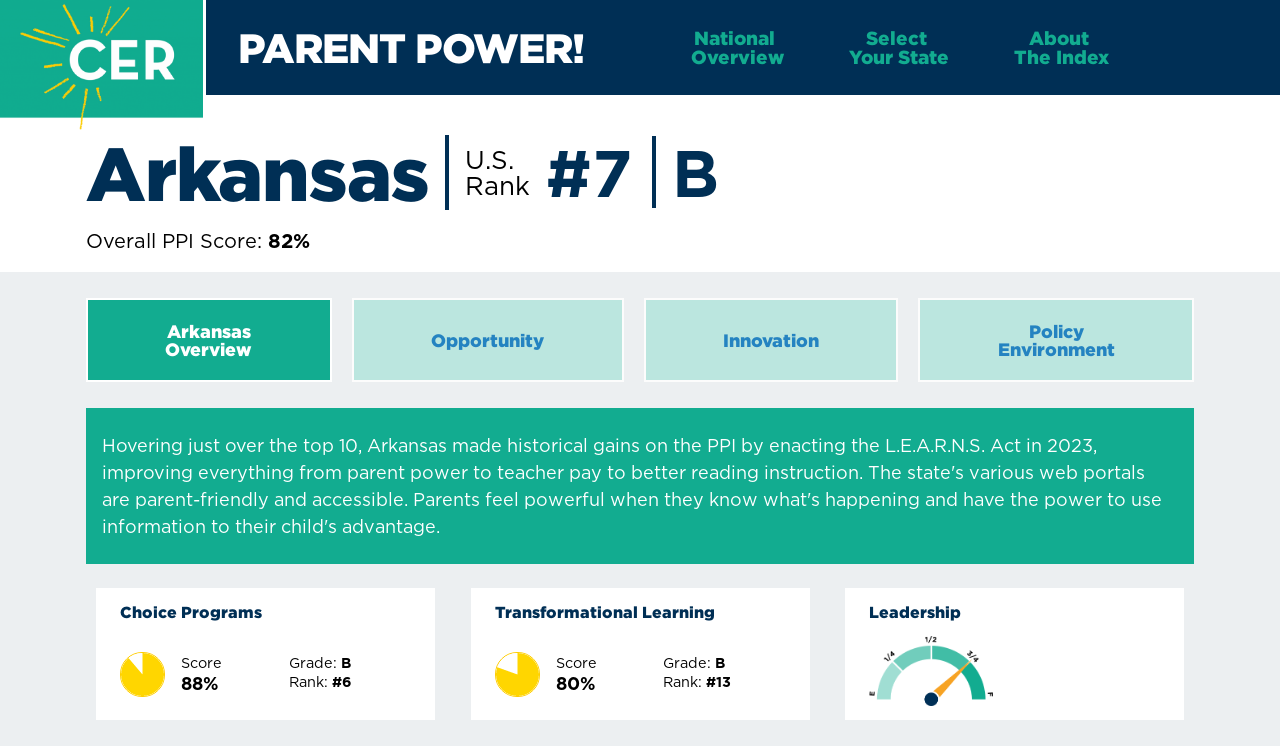

--- FILE ---
content_type: text/css; charset=utf-8
request_url: https://parentpowerindex.edreform.com/assets/MainLayout.4f51f161.css
body_size: -109
content:
@media (max-width: 1024px) and (min-width: 768px){.footer-btn-text[data-v-544eddc9]{font-size:12px!important}}


--- FILE ---
content_type: text/javascript; charset=utf-8
request_url: https://parentpowerindex.edreform.com/assets/QResizeObserver.7a02f07b.js
body_size: 1362
content:
import{r as g,a as z,G as d,c as y,o as f,H as w,U as v,d as R,g as O,J as b}from"./index.b0bdda67.js";function x(){const r=g(!z.value);return r.value===!1&&d(()=>{r.value=!0}),r}const m=typeof ResizeObserver!="undefined",h=m===!0?{}:{style:"display:block;position:absolute;top:0;left:0;right:0;bottom:0;height:100%;width:100%;overflow:hidden;pointer-events:none;z-index:-1;",url:"about:blank"};var L=y({name:"QResizeObserver",props:{debounce:{type:[String,Number],default:100}},emits:["resize"],setup(r,{emit:p}){let i=null,t,o={width:-1,height:-1};function s(e){e===!0||r.debounce===0||r.debounce==="0"?u():i===null&&(i=setTimeout(u,r.debounce))}function u(){if(i!==null&&(clearTimeout(i),i=null),t){const{offsetWidth:e,offsetHeight:n}=t;(e!==o.width||n!==o.height)&&(o={width:e,height:n},p("resize",o))}}const{proxy:l}=O();if(l.trigger=s,m===!0){let e;const n=a=>{t=l.$el.parentNode,t?(e=new ResizeObserver(s),e.observe(t),u()):a!==!0&&v(()=>{n(!0)})};return d(()=>{n()}),f(()=>{i!==null&&clearTimeout(i),e!==void 0&&(e.disconnect!==void 0?e.disconnect():t&&e.unobserve(t))}),w}else{let a=function(){i!==null&&(clearTimeout(i),i=null),n!==void 0&&(n.removeEventListener!==void 0&&n.removeEventListener("resize",s,b.passive),n=void 0)},c=function(){a(),t&&t.contentDocument&&(n=t.contentDocument.defaultView,n.addEventListener("resize",s,b.passive),u())};const e=x();let n;return d(()=>{v(()=>{t=l.$el,t&&c()})}),f(a),()=>{if(e.value===!0)return R("object",{style:h.style,tabindex:-1,type:"text/html",data:h.url,"aria-hidden":"true",onLoad:c})}}}});export{L as Q};


--- FILE ---
content_type: text/javascript; charset=utf-8
request_url: https://parentpowerindex.edreform.com/assets/index.b0bdda67.js
body_size: 248713
content:
const If=function(){const t=document.createElement("link").relList;return t&&t.supports&&t.supports("modulepreload")?"modulepreload":"preload"}(),Di={},Ff="/",we=function(t,n){return!n||n.length===0?t():Promise.all(n.map(r=>{if(r=`${Ff}${r}`,r in Di)return;Di[r]=!0;const o=r.endsWith(".css"),s=o?'[rel="stylesheet"]':"";if(document.querySelector(`link[href="${r}"]${s}`))return;const i=document.createElement("link");if(i.rel=o?"stylesheet":If,o||(i.as="script",i.crossOrigin=""),i.href=r,document.head.appendChild(i),o)return new Promise((l,u)=>{i.addEventListener("load",l),i.addEventListener("error",()=>u(new Error(`Unable to preload CSS for ${r}`)))})})).then(()=>t())};/**
* @vue/shared v3.4.18
* (c) 2018-present Yuxi (Evan) You and Vue contributors
* @license MIT
**/function Gs(e,t){const n=new Set(e.split(","));return t?r=>n.has(r.toLowerCase()):r=>n.has(r)}const Ee={},Sn=[],Xe=()=>{},Bf=()=>!1,co=e=>e.charCodeAt(0)===111&&e.charCodeAt(1)===110&&(e.charCodeAt(2)>122||e.charCodeAt(2)<97),Js=e=>e.startsWith("onUpdate:"),Ae=Object.assign,Xs=(e,t)=>{const n=e.indexOf(t);n>-1&&e.splice(n,1)},jf=Object.prototype.hasOwnProperty,he=(e,t)=>jf.call(e,t),ne=Array.isArray,Cn=e=>br(e)==="[object Map]",Va=e=>br(e)==="[object Set]",Df=e=>br(e)==="[object RegExp]",le=e=>typeof e=="function",Ce=e=>typeof e=="string",Fn=e=>typeof e=="symbol",_e=e=>e!==null&&typeof e=="object",Ha=e=>(_e(e)||le(e))&&le(e.then)&&le(e.catch),Ua=Object.prototype.toString,br=e=>Ua.call(e),Vf=e=>br(e).slice(8,-1),za=e=>br(e)==="[object Object]",Ys=e=>Ce(e)&&e!=="NaN"&&e[0]!=="-"&&""+parseInt(e,10)===e,Xn=Gs(",key,ref,ref_for,ref_key,onVnodeBeforeMount,onVnodeMounted,onVnodeBeforeUpdate,onVnodeUpdated,onVnodeBeforeUnmount,onVnodeUnmounted"),fo=e=>{const t=Object.create(null);return n=>t[n]||(t[n]=e(n))},Hf=/-(\w)/g,yt=fo(e=>e.replace(Hf,(t,n)=>n?n.toUpperCase():"")),Uf=/\B([A-Z])/g,un=fo(e=>e.replace(Uf,"-$1").toLowerCase()),ho=fo(e=>e.charAt(0).toUpperCase()+e.slice(1)),jo=fo(e=>e?`on${ho(e)}`:""),zt=(e,t)=>!Object.is(e,t),Rn=(e,t)=>{for(let n=0;n<e.length;n++)e[n](t)},Gr=(e,t,n)=>{Object.defineProperty(e,t,{configurable:!0,enumerable:!1,value:n})},ys=e=>{const t=parseFloat(e);return isNaN(t)?e:t},zf=e=>{const t=Ce(e)?Number(e):NaN;return isNaN(t)?e:t};let Vi;const Ka=()=>Vi||(Vi=typeof globalThis!="undefined"?globalThis:typeof self!="undefined"?self:typeof window!="undefined"?window:typeof global!="undefined"?global:{});function po(e){if(ne(e)){const t={};for(let n=0;n<e.length;n++){const r=e[n],o=Ce(r)?Gf(r):po(r);if(o)for(const s in o)t[s]=o[s]}return t}else if(Ce(e)||_e(e))return e}const Kf=/;(?![^(]*\))/g,Wf=/:([^]+)/,Qf=/\/\*[^]*?\*\//g;function Gf(e){const t={};return e.replace(Qf,"").split(Kf).forEach(n=>{if(n){const r=n.split(Wf);r.length>1&&(t[r[0].trim()]=r[1].trim())}}),t}function mo(e){let t="";if(Ce(e))t=e;else if(ne(e))for(let n=0;n<e.length;n++){const r=mo(e[n]);r&&(t+=r+" ")}else if(_e(e))for(const n in e)e[n]&&(t+=n+" ");return t.trim()}function s_(e){if(!e)return null;let{class:t,style:n}=e;return t&&!Ce(t)&&(e.class=mo(t)),n&&(e.style=po(n)),e}const Jf="itemscope,allowfullscreen,formnovalidate,ismap,nomodule,novalidate,readonly",Xf=Gs(Jf);function Wa(e){return!!e||e===""}const i_=e=>Ce(e)?e:e==null?"":ne(e)||_e(e)&&(e.toString===Ua||!le(e.toString))?JSON.stringify(e,Qa,2):String(e),Qa=(e,t)=>t&&t.__v_isRef?Qa(e,t.value):Cn(t)?{[`Map(${t.size})`]:[...t.entries()].reduce((n,[r,o],s)=>(n[Do(r,s)+" =>"]=o,n),{})}:Va(t)?{[`Set(${t.size})`]:[...t.values()].map(n=>Do(n))}:Fn(t)?Do(t):_e(t)&&!ne(t)&&!za(t)?String(t):t,Do=(e,t="")=>{var n;return Fn(e)?`Symbol(${(n=e.description)!=null?n:t})`:e};/**
* @vue/reactivity v3.4.18
* (c) 2018-present Yuxi (Evan) You and Vue contributors
* @license MIT
**/let Ge;class Ga{constructor(t=!1){this.detached=t,this._active=!0,this.effects=[],this.cleanups=[],this.parent=Ge,!t&&Ge&&(this.index=(Ge.scopes||(Ge.scopes=[])).push(this)-1)}get active(){return this._active}run(t){if(this._active){const n=Ge;try{return Ge=this,t()}finally{Ge=n}}}on(){Ge=this}off(){Ge=this.parent}stop(t){if(this._active){let n,r;for(n=0,r=this.effects.length;n<r;n++)this.effects[n].stop();for(n=0,r=this.cleanups.length;n<r;n++)this.cleanups[n]();if(this.scopes)for(n=0,r=this.scopes.length;n<r;n++)this.scopes[n].stop(!0);if(!this.detached&&this.parent&&!t){const o=this.parent.scopes.pop();o&&o!==this&&(this.parent.scopes[this.index]=o,o.index=this.index)}this.parent=void 0,this._active=!1}}}function Ja(e){return new Ga(e)}function Yf(e,t=Ge){t&&t.active&&t.effects.push(e)}function Xa(){return Ge}function Zf(e){Ge&&Ge.cleanups.push(e)}let nn;class Zs{constructor(t,n,r,o){this.fn=t,this.trigger=n,this.scheduler=r,this.active=!0,this.deps=[],this._dirtyLevel=4,this._trackId=0,this._runnings=0,this._shouldSchedule=!1,this._depsLength=0,Yf(this,o)}get dirty(){if(this._dirtyLevel===2||this._dirtyLevel===3){this._dirtyLevel=1,cn();for(let t=0;t<this._depsLength;t++){const n=this.deps[t];if(n.computed&&(ed(n.computed),this._dirtyLevel>=4))break}this._dirtyLevel===1&&(this._dirtyLevel=0),fn()}return this._dirtyLevel>=4}set dirty(t){this._dirtyLevel=t?4:0}run(){if(this._dirtyLevel=0,!this.active)return this.fn();let t=Dt,n=nn;try{return Dt=!0,nn=this,this._runnings++,Hi(this),this.fn()}finally{Ui(this),this._runnings--,nn=n,Dt=t}}stop(){var t;this.active&&(Hi(this),Ui(this),(t=this.onStop)==null||t.call(this),this.active=!1)}}function ed(e){return e.value}function Hi(e){e._trackId++,e._depsLength=0}function Ui(e){if(e.deps.length>e._depsLength){for(let t=e._depsLength;t<e.deps.length;t++)Ya(e.deps[t],e);e.deps.length=e._depsLength}}function Ya(e,t){const n=e.get(t);n!==void 0&&t._trackId!==n&&(e.delete(t),e.size===0&&e.cleanup())}let Dt=!0,_s=0;const Za=[];function cn(){Za.push(Dt),Dt=!1}function fn(){const e=Za.pop();Dt=e===void 0?!0:e}function ei(){_s++}function ti(){for(_s--;!_s&&ws.length;)ws.shift()()}function eu(e,t,n){if(t.get(e)!==e._trackId){t.set(e,e._trackId);const r=e.deps[e._depsLength];r!==t?(r&&Ya(r,e),e.deps[e._depsLength++]=t):e._depsLength++}}const ws=[];function tu(e,t,n){ei();for(const r of e.keys()){let o;r._dirtyLevel<t&&(o!=null?o:o=e.get(r)===r._trackId)&&(r._shouldSchedule||(r._shouldSchedule=r._dirtyLevel===0),r._dirtyLevel=t),r._shouldSchedule&&(o!=null?o:o=e.get(r)===r._trackId)&&(r.trigger(),(!r._runnings||r.allowRecurse)&&r._dirtyLevel!==2&&(r._shouldSchedule=!1,r.scheduler&&ws.push(r.scheduler)))}ti()}const nu=(e,t)=>{const n=new Map;return n.cleanup=e,n.computed=t,n},Jr=new WeakMap,rn=Symbol(""),Es=Symbol("");function Ke(e,t,n){if(Dt&&nn){let r=Jr.get(e);r||Jr.set(e,r=new Map);let o=r.get(n);o||r.set(n,o=nu(()=>r.delete(n))),eu(nn,o)}}function xt(e,t,n,r,o,s){const i=Jr.get(e);if(!i)return;let l=[];if(t==="clear")l=[...i.values()];else if(n==="length"&&ne(e)){const u=Number(r);i.forEach((c,a)=>{(a==="length"||!Fn(a)&&a>=u)&&l.push(c)})}else switch(n!==void 0&&l.push(i.get(n)),t){case"add":ne(e)?Ys(n)&&l.push(i.get("length")):(l.push(i.get(rn)),Cn(e)&&l.push(i.get(Es)));break;case"delete":ne(e)||(l.push(i.get(rn)),Cn(e)&&l.push(i.get(Es)));break;case"set":Cn(e)&&l.push(i.get(rn));break}ei();for(const u of l)u&&tu(u,4);ti()}function td(e,t){var n;return(n=Jr.get(e))==null?void 0:n.get(t)}const nd=Gs("__proto__,__v_isRef,__isVue"),ru=new Set(Object.getOwnPropertyNames(Symbol).filter(e=>e!=="arguments"&&e!=="caller").map(e=>Symbol[e]).filter(Fn)),zi=rd();function rd(){const e={};return["includes","indexOf","lastIndexOf"].forEach(t=>{e[t]=function(...n){const r=ie(this);for(let s=0,i=this.length;s<i;s++)Ke(r,"get",s+"");const o=r[t](...n);return o===-1||o===!1?r[t](...n.map(ie)):o}}),["push","pop","shift","unshift","splice"].forEach(t=>{e[t]=function(...n){cn(),ei();const r=ie(this)[t].apply(this,n);return ti(),fn(),r}}),e}function od(e){const t=ie(this);return Ke(t,"has",e),t.hasOwnProperty(e)}class ou{constructor(t=!1,n=!1){this._isReadonly=t,this._shallow=n}get(t,n,r){const o=this._isReadonly,s=this._shallow;if(n==="__v_isReactive")return!o;if(n==="__v_isReadonly")return o;if(n==="__v_isShallow")return s;if(n==="__v_raw")return r===(o?s?vd:au:s?lu:iu).get(t)||Object.getPrototypeOf(t)===Object.getPrototypeOf(r)?t:void 0;const i=ne(t);if(!o){if(i&&he(zi,n))return Reflect.get(zi,n,r);if(n==="hasOwnProperty")return od}const l=Reflect.get(t,n,r);return(Fn(n)?ru.has(n):nd(n))||(o||Ke(t,"get",n),s)?l:Pe(l)?i&&Ys(n)?l:l.value:_e(l)?o?cu(l):dn(l):l}}class su extends ou{constructor(t=!1){super(!1,t)}set(t,n,r,o){let s=t[n];if(!this._shallow){const u=An(s);if(!Xr(r)&&!An(r)&&(s=ie(s),r=ie(r)),!ne(t)&&Pe(s)&&!Pe(r))return u?!1:(s.value=r,!0)}const i=ne(t)&&Ys(n)?Number(n)<t.length:he(t,n),l=Reflect.set(t,n,r,o);return t===ie(o)&&(i?zt(r,s)&&xt(t,"set",n,r):xt(t,"add",n,r)),l}deleteProperty(t,n){const r=he(t,n);t[n];const o=Reflect.deleteProperty(t,n);return o&&r&&xt(t,"delete",n,void 0),o}has(t,n){const r=Reflect.has(t,n);return(!Fn(n)||!ru.has(n))&&Ke(t,"has",n),r}ownKeys(t){return Ke(t,"iterate",ne(t)?"length":rn),Reflect.ownKeys(t)}}class sd extends ou{constructor(t=!1){super(!0,t)}set(t,n){return!0}deleteProperty(t,n){return!0}}const id=new su,ld=new sd,ad=new su(!0),ni=e=>e,go=e=>Reflect.getPrototypeOf(e);function Cr(e,t,n=!1,r=!1){e=e.__v_raw;const o=ie(e),s=ie(t);n||(zt(t,s)&&Ke(o,"get",t),Ke(o,"get",s));const{has:i}=go(o),l=r?ni:n?si:or;if(i.call(o,t))return l(e.get(t));if(i.call(o,s))return l(e.get(s));e!==o&&e.get(t)}function Rr(e,t=!1){const n=this.__v_raw,r=ie(n),o=ie(e);return t||(zt(e,o)&&Ke(r,"has",e),Ke(r,"has",o)),e===o?n.has(e):n.has(e)||n.has(o)}function kr(e,t=!1){return e=e.__v_raw,!t&&Ke(ie(e),"iterate",rn),Reflect.get(e,"size",e)}function Ki(e){e=ie(e);const t=ie(this);return go(t).has.call(t,e)||(t.add(e),xt(t,"add",e,e)),this}function Wi(e,t){t=ie(t);const n=ie(this),{has:r,get:o}=go(n);let s=r.call(n,e);s||(e=ie(e),s=r.call(n,e));const i=o.call(n,e);return n.set(e,t),s?zt(t,i)&&xt(n,"set",e,t):xt(n,"add",e,t),this}function Qi(e){const t=ie(this),{has:n,get:r}=go(t);let o=n.call(t,e);o||(e=ie(e),o=n.call(t,e)),r&&r.call(t,e);const s=t.delete(e);return o&&xt(t,"delete",e,void 0),s}function Gi(){const e=ie(this),t=e.size!==0,n=e.clear();return t&&xt(e,"clear",void 0,void 0),n}function Or(e,t){return function(r,o){const s=this,i=s.__v_raw,l=ie(i),u=t?ni:e?si:or;return!e&&Ke(l,"iterate",rn),i.forEach((c,a)=>r.call(o,u(c),u(a),s))}}function Tr(e,t,n){return function(...r){const o=this.__v_raw,s=ie(o),i=Cn(s),l=e==="entries"||e===Symbol.iterator&&i,u=e==="keys"&&i,c=o[e](...r),a=n?ni:t?si:or;return!t&&Ke(s,"iterate",u?Es:rn),{next(){const{value:f,done:d}=c.next();return d?{value:f,done:d}:{value:l?[a(f[0]),a(f[1])]:a(f),done:d}},[Symbol.iterator](){return this}}}}function Ot(e){return function(...t){return e==="delete"?!1:e==="clear"?void 0:this}}function ud(){const e={get(s){return Cr(this,s)},get size(){return kr(this)},has:Rr,add:Ki,set:Wi,delete:Qi,clear:Gi,forEach:Or(!1,!1)},t={get(s){return Cr(this,s,!1,!0)},get size(){return kr(this)},has:Rr,add:Ki,set:Wi,delete:Qi,clear:Gi,forEach:Or(!1,!0)},n={get(s){return Cr(this,s,!0)},get size(){return kr(this,!0)},has(s){return Rr.call(this,s,!0)},add:Ot("add"),set:Ot("set"),delete:Ot("delete"),clear:Ot("clear"),forEach:Or(!0,!1)},r={get(s){return Cr(this,s,!0,!0)},get size(){return kr(this,!0)},has(s){return Rr.call(this,s,!0)},add:Ot("add"),set:Ot("set"),delete:Ot("delete"),clear:Ot("clear"),forEach:Or(!0,!0)};return["keys","values","entries",Symbol.iterator].forEach(s=>{e[s]=Tr(s,!1,!1),n[s]=Tr(s,!0,!1),t[s]=Tr(s,!1,!0),r[s]=Tr(s,!0,!0)}),[e,n,t,r]}const[cd,fd,dd,hd]=ud();function ri(e,t){const n=t?e?hd:dd:e?fd:cd;return(r,o,s)=>o==="__v_isReactive"?!e:o==="__v_isReadonly"?e:o==="__v_raw"?r:Reflect.get(he(n,o)&&o in r?n:r,o,s)}const pd={get:ri(!1,!1)},md={get:ri(!1,!0)},gd={get:ri(!0,!1)},iu=new WeakMap,lu=new WeakMap,au=new WeakMap,vd=new WeakMap;function bd(e){switch(e){case"Object":case"Array":return 1;case"Map":case"Set":case"WeakMap":case"WeakSet":return 2;default:return 0}}function yd(e){return e.__v_skip||!Object.isExtensible(e)?0:bd(Vf(e))}function dn(e){return An(e)?e:oi(e,!1,id,pd,iu)}function uu(e){return oi(e,!1,ad,md,lu)}function cu(e){return oi(e,!0,ld,gd,au)}function oi(e,t,n,r,o){if(!_e(e)||e.__v_raw&&!(t&&e.__v_isReactive))return e;const s=o.get(e);if(s)return s;const i=yd(e);if(i===0)return e;const l=new Proxy(e,i===2?r:n);return o.set(e,l),l}function Vt(e){return An(e)?Vt(e.__v_raw):!!(e&&e.__v_isReactive)}function An(e){return!!(e&&e.__v_isReadonly)}function Xr(e){return!!(e&&e.__v_isShallow)}function fu(e){return Vt(e)||An(e)}function ie(e){const t=e&&e.__v_raw;return t?ie(t):e}function Kt(e){return Object.isExtensible(e)&&Gr(e,"__v_skip",!0),e}const or=e=>_e(e)?dn(e):e,si=e=>_e(e)?cu(e):e;class du{constructor(t,n,r,o){this._setter=n,this.dep=void 0,this.__v_isRef=!0,this.__v_isReadonly=!1,this.effect=new Zs(()=>t(this._value),()=>Br(this,this.effect._dirtyLevel===2?2:3)),this.effect.computed=this,this.effect.active=this._cacheable=!o,this.__v_isReadonly=r}get value(){const t=ie(this);return(!t._cacheable||t.effect.dirty)&&zt(t._value,t._value=t.effect.run())&&Br(t,4),hu(t),t.effect._dirtyLevel>=2&&Br(t,2),t._value}set value(t){this._setter(t)}get _dirty(){return this.effect.dirty}set _dirty(t){this.effect.dirty=t}}function _d(e,t,n=!1){let r,o;const s=le(e);return s?(r=e,o=Xe):(r=e.get,o=e.set),new du(r,o,s||!o,n)}function hu(e){var t;Dt&&nn&&(e=ie(e),eu(nn,(t=e.dep)!=null?t:e.dep=nu(()=>e.dep=void 0,e instanceof du?e:void 0)))}function Br(e,t=4,n){e=ie(e);const r=e.dep;r&&tu(r,t)}function Pe(e){return!!(e&&e.__v_isRef===!0)}function fe(e){return pu(e,!1)}function wd(e){return pu(e,!0)}function pu(e,t){return Pe(e)?e:new Ed(e,t)}class Ed{constructor(t,n){this.__v_isShallow=n,this.dep=void 0,this.__v_isRef=!0,this._rawValue=n?t:ie(t),this._value=n?t:or(t)}get value(){return hu(this),this._value}set value(t){const n=this.__v_isShallow||Xr(t)||An(t);t=n?t:ie(t),zt(t,this._rawValue)&&(this._rawValue=t,this._value=n?t:or(t),Br(this,4))}}function on(e){return Pe(e)?e.value:e}const xd={get:(e,t,n)=>on(Reflect.get(e,t,n)),set:(e,t,n,r)=>{const o=e[t];return Pe(o)&&!Pe(n)?(o.value=n,!0):Reflect.set(e,t,n,r)}};function mu(e){return Vt(e)?e:new Proxy(e,xd)}function Sd(e){const t=ne(e)?new Array(e.length):{};for(const n in e)t[n]=gu(e,n);return t}class Cd{constructor(t,n,r){this._object=t,this._key=n,this._defaultValue=r,this.__v_isRef=!0}get value(){const t=this._object[this._key];return t===void 0?this._defaultValue:t}set value(t){this._object[this._key]=t}get dep(){return td(ie(this._object),this._key)}}class Rd{constructor(t){this._getter=t,this.__v_isRef=!0,this.__v_isReadonly=!0}get value(){return this._getter()}}function l_(e,t,n){return Pe(e)?e:le(e)?new Rd(e):_e(e)&&arguments.length>1?gu(e,t,n):fe(e)}function gu(e,t,n){const r=e[t];return Pe(r)?r:new Cd(e,t,n)}/**
* @vue/runtime-core v3.4.18
* (c) 2018-present Yuxi (Evan) You and Vue contributors
* @license MIT
**/function Ht(e,t,n,r){let o;try{o=r?e(...r):e()}catch(s){vo(s,t,n)}return o}function nt(e,t,n,r){if(le(e)){const s=Ht(e,t,n,r);return s&&Ha(s)&&s.catch(i=>{vo(i,t,n)}),s}const o=[];for(let s=0;s<e.length;s++)o.push(nt(e[s],t,n,r));return o}function vo(e,t,n,r=!0){const o=t?t.vnode:null;if(t){let s=t.parent;const i=t.proxy,l=`https://vuejs.org/error-reference/#runtime-${n}`;for(;s;){const c=s.ec;if(c){for(let a=0;a<c.length;a++)if(c[a](e,i,l)===!1)return}s=s.parent}const u=t.appContext.config.errorHandler;if(u){Ht(u,null,10,[e,i,l]);return}}kd(e,n,o,r)}function kd(e,t,n,r=!0){console.error(e)}let sr=!1,xs=!1;const je=[];let mt=0;const kn=[];let Mt=null,Yt=0;const vu=Promise.resolve();let ii=null;function ze(e){const t=ii||vu;return e?t.then(this?e.bind(this):e):t}function Od(e){let t=mt+1,n=je.length;for(;t<n;){const r=t+n>>>1,o=je[r],s=ir(o);s<e||s===e&&o.pre?t=r+1:n=r}return t}function li(e){(!je.length||!je.includes(e,sr&&e.allowRecurse?mt+1:mt))&&(e.id==null?je.push(e):je.splice(Od(e.id),0,e),bu())}function bu(){!sr&&!xs&&(xs=!0,ii=vu.then(_u))}function Td(e){const t=je.indexOf(e);t>mt&&je.splice(t,1)}function Ad(e){ne(e)?kn.push(...e):(!Mt||!Mt.includes(e,e.allowRecurse?Yt+1:Yt))&&kn.push(e),bu()}function Ji(e,t,n=sr?mt+1:0){for(;n<je.length;n++){const r=je[n];if(r&&r.pre){if(e&&r.id!==e.uid)continue;je.splice(n,1),n--,r()}}}function yu(e){if(kn.length){const t=[...new Set(kn)].sort((n,r)=>ir(n)-ir(r));if(kn.length=0,Mt){Mt.push(...t);return}for(Mt=t,Yt=0;Yt<Mt.length;Yt++)Mt[Yt]();Mt=null,Yt=0}}const ir=e=>e.id==null?1/0:e.id,Pd=(e,t)=>{const n=ir(e)-ir(t);if(n===0){if(e.pre&&!t.pre)return-1;if(t.pre&&!e.pre)return 1}return n};function _u(e){xs=!1,sr=!0,je.sort(Pd);const t=Xe;try{for(mt=0;mt<je.length;mt++){const n=je[mt];n&&n.active!==!1&&Ht(n,null,14)}}finally{mt=0,je.length=0,yu(),sr=!1,ii=null,(je.length||kn.length)&&_u()}}function Ld(e,t,...n){if(e.isUnmounted)return;const r=e.vnode.props||Ee;let o=n;const s=t.startsWith("update:"),i=s&&t.slice(7);if(i&&i in r){const a=`${i==="modelValue"?"model":i}Modifiers`,{number:f,trim:d}=r[a]||Ee;d&&(o=n.map(v=>Ce(v)?v.trim():v)),f&&(o=n.map(ys))}let l,u=r[l=jo(t)]||r[l=jo(yt(t))];!u&&s&&(u=r[l=jo(un(t))]),u&&nt(u,e,6,o);const c=r[l+"Once"];if(c){if(!e.emitted)e.emitted={};else if(e.emitted[l])return;e.emitted[l]=!0,nt(c,e,6,o)}}function wu(e,t,n=!1){const r=t.emitsCache,o=r.get(e);if(o!==void 0)return o;const s=e.emits;let i={},l=!1;if(!le(e)){const u=c=>{const a=wu(c,t,!0);a&&(l=!0,Ae(i,a))};!n&&t.mixins.length&&t.mixins.forEach(u),e.extends&&u(e.extends),e.mixins&&e.mixins.forEach(u)}return!s&&!l?(_e(e)&&r.set(e,null),null):(ne(s)?s.forEach(u=>i[u]=null):Ae(i,s),_e(e)&&r.set(e,i),i)}function bo(e,t){return!e||!co(t)?!1:(t=t.slice(2).replace(/Once$/,""),he(e,t[0].toLowerCase()+t.slice(1))||he(e,un(t))||he(e,t))}let Te=null,yo=null;function Yr(e){const t=Te;return Te=e,yo=e&&e.type.__scopeId||null,t}function a_(e){yo=e}function u_(){yo=null}function $d(e,t=Te,n){if(!t||e._n)return e;const r=(...o)=>{r._d&&cl(-1);const s=Yr(t);let i;try{i=e(...o)}finally{Yr(s),r._d&&cl(1)}return i};return r._n=!0,r._c=!0,r._d=!0,r}function Vo(e){const{type:t,vnode:n,proxy:r,withProxy:o,props:s,propsOptions:[i],slots:l,attrs:u,emit:c,render:a,renderCache:f,data:d,setupState:v,ctx:g,inheritAttrs:w}=e;let _,x;const m=Yr(e);try{if(n.shapeFlag&4){const k=o||r,M=k;_=pt(a.call(M,k,f,s,v,d,g)),x=u}else{const k=t;_=pt(k.length>1?k(s,{attrs:u,slots:l,emit:c}):k(s,null)),x=t.props?u:Md(u)}}catch(k){er.length=0,vo(k,e,1),_=He(ot)}let y=_;if(x&&w!==!1){const k=Object.keys(x),{shapeFlag:M}=y;k.length&&M&7&&(i&&k.some(Js)&&(x=qd(x,i)),y=Ct(y,x))}return n.dirs&&(y=Ct(y),y.dirs=y.dirs?y.dirs.concat(n.dirs):n.dirs),n.transition&&(y.transition=n.transition),_=y,Yr(m),_}const Md=e=>{let t;for(const n in e)(n==="class"||n==="style"||co(n))&&((t||(t={}))[n]=e[n]);return t},qd=(e,t)=>{const n={};for(const r in e)(!Js(r)||!(r.slice(9)in t))&&(n[r]=e[r]);return n};function Nd(e,t,n){const{props:r,children:o,component:s}=e,{props:i,children:l,patchFlag:u}=t,c=s.emitsOptions;if(t.dirs||t.transition)return!0;if(n&&u>=0){if(u&1024)return!0;if(u&16)return r?Xi(r,i,c):!!i;if(u&8){const a=t.dynamicProps;for(let f=0;f<a.length;f++){const d=a[f];if(i[d]!==r[d]&&!bo(c,d))return!0}}}else return(o||l)&&(!l||!l.$stable)?!0:r===i?!1:r?i?Xi(r,i,c):!0:!!i;return!1}function Xi(e,t,n){const r=Object.keys(t);if(r.length!==Object.keys(e).length)return!0;for(let o=0;o<r.length;o++){const s=r[o];if(t[s]!==e[s]&&!bo(n,s))return!0}return!1}function Id({vnode:e,parent:t},n){for(;t;){const r=t.subTree;if(r.suspense&&r.suspense.activeBranch===e&&(r.el=e.el),r===e)(e=t.vnode).el=n,t=t.parent;else break}}const ai="components";function Fd(e,t){return xu(ai,e,!0,t)||e}const Eu=Symbol.for("v-ndc");function c_(e){return Ce(e)?xu(ai,e,!1)||e:e||Eu}function xu(e,t,n=!0,r=!1){const o=Te||qe;if(o){const s=o.type;if(e===ai){const l=Ps(s,!1);if(l&&(l===t||l===yt(t)||l===ho(yt(t))))return s}const i=Yi(o[e]||s[e],t)||Yi(o.appContext[e],t);return!i&&r?s:i}}function Yi(e,t){return e&&(e[t]||e[yt(t)]||e[ho(yt(t))])}const Su=e=>e.__isSuspense;function Bd(e,t){t&&t.pendingBranch?ne(e)?t.effects.push(...e):t.effects.push(e):Ad(e)}const jd=Symbol.for("v-scx"),Dd=()=>rt(jd),Ar={};function be(e,t,n){return Cu(e,t,n)}function Cu(e,t,{immediate:n,deep:r,flush:o,once:s,onTrack:i,onTrigger:l}=Ee){if(t&&s){const L=t;t=(...F)=>{L(...F),M()}}const u=qe,c=L=>r===!0?L:Zt(L,r===!1?1:void 0);let a,f=!1,d=!1;if(Pe(e)?(a=()=>e.value,f=Xr(e)):Vt(e)?(a=()=>c(e),f=!0):ne(e)?(d=!0,f=e.some(L=>Vt(L)||Xr(L)),a=()=>e.map(L=>{if(Pe(L))return L.value;if(Vt(L))return c(L);if(le(L))return Ht(L,u,2)})):le(e)?t?a=()=>Ht(e,u,2):a=()=>(v&&v(),nt(e,u,3,[g])):a=Xe,t&&r){const L=a;a=()=>Zt(L())}let v,g=L=>{v=y.onStop=()=>{Ht(L,u,4),v=y.onStop=void 0}},w;if(Ro)if(g=Xe,t?n&&nt(t,u,3,[a(),d?[]:void 0,g]):a(),o==="sync"){const L=Dd();w=L.__watcherHandles||(L.__watcherHandles=[])}else return Xe;let _=d?new Array(e.length).fill(Ar):Ar;const x=()=>{if(!(!y.active||!y.dirty))if(t){const L=y.run();(r||f||(d?L.some((F,T)=>zt(F,_[T])):zt(L,_)))&&(v&&v(),nt(t,u,3,[L,_===Ar?void 0:d&&_[0]===Ar?[]:_,g]),_=L)}else y.run()};x.allowRecurse=!!t;let m;o==="sync"?m=x:o==="post"?m=()=>Ie(x,u&&u.suspense):(x.pre=!0,u&&(x.id=u.uid),m=()=>li(x));const y=new Zs(a,Xe,m),k=Xa(),M=()=>{y.stop(),k&&Xs(k.effects,y)};return t?n?x():_=y.run():o==="post"?Ie(y.run.bind(y),u&&u.suspense):y.run(),w&&w.push(M),M}function Vd(e,t,n){const r=this.proxy,o=Ce(e)?e.includes(".")?Ru(r,e):()=>r[e]:e.bind(r,r);let s;le(t)?s=t:(s=t.handler,n=t);const i=yr(this),l=Cu(o,s.bind(r),n);return i(),l}function Ru(e,t){const n=t.split(".");return()=>{let r=e;for(let o=0;o<n.length&&r;o++)r=r[n[o]];return r}}function Zt(e,t,n=0,r){if(!_e(e)||e.__v_skip)return e;if(t&&t>0){if(n>=t)return e;n++}if(r=r||new Set,r.has(e))return e;if(r.add(e),Pe(e))Zt(e.value,t,n,r);else if(ne(e))for(let o=0;o<e.length;o++)Zt(e[o],t,n,r);else if(Va(e)||Cn(e))e.forEach(o=>{Zt(o,t,n,r)});else if(za(e))for(const o in e)Zt(e[o],t,n,r);return e}function ku(e,t){if(Te===null)return e;const n=ko(Te)||Te.proxy,r=e.dirs||(e.dirs=[]);for(let o=0;o<t.length;o++){let[s,i,l,u=Ee]=t[o];s&&(le(s)&&(s={mounted:s,updated:s}),s.deep&&Zt(i),r.push({dir:s,instance:n,value:i,oldValue:void 0,arg:l,modifiers:u}))}return e}function Qt(e,t,n,r){const o=e.dirs,s=t&&t.dirs;for(let i=0;i<o.length;i++){const l=o[i];s&&(l.oldValue=s[i].value);let u=l.dir[r];u&&(cn(),nt(u,n,8,[e.el,l,e,t]),fn())}}const qt=Symbol("_leaveCb"),Pr=Symbol("_enterCb");function Ou(){const e={isMounted:!1,isLeaving:!1,isUnmounting:!1,leavingVNodes:new Map};return Wt(()=>{e.isMounted=!0}),it(()=>{e.isUnmounting=!0}),e}const Ye=[Function,Array],Tu={mode:String,appear:Boolean,persisted:Boolean,onBeforeEnter:Ye,onEnter:Ye,onAfterEnter:Ye,onEnterCancelled:Ye,onBeforeLeave:Ye,onLeave:Ye,onAfterLeave:Ye,onLeaveCancelled:Ye,onBeforeAppear:Ye,onAppear:Ye,onAfterAppear:Ye,onAppearCancelled:Ye},Hd={name:"BaseTransition",props:Tu,setup(e,{slots:t}){const n=ke(),r=Ou();let o;return()=>{const s=t.default&&ui(t.default(),!0);if(!s||!s.length)return;let i=s[0];if(s.length>1){for(const w of s)if(w.type!==ot){i=w;break}}const l=ie(e),{mode:u}=l;if(r.isLeaving)return Ho(i);const c=Zi(i);if(!c)return Ho(i);const a=lr(c,l,r,n);Pn(c,a);const f=n.subTree,d=f&&Zi(f);let v=!1;const{getTransitionKey:g}=c.type;if(g){const w=g();o===void 0?o=w:w!==o&&(o=w,v=!0)}if(d&&d.type!==ot&&(!Bt(c,d)||v)){const w=lr(d,l,r,n);if(Pn(d,w),u==="out-in")return r.isLeaving=!0,w.afterLeave=()=>{r.isLeaving=!1,n.update.active!==!1&&(n.effect.dirty=!0,n.update())},Ho(i);u==="in-out"&&c.type!==ot&&(w.delayLeave=(_,x,m)=>{const y=Au(r,d);y[String(d.key)]=d,_[qt]=()=>{x(),_[qt]=void 0,delete a.delayedLeave},a.delayedLeave=m})}return i}}},Ud=Hd;function Au(e,t){const{leavingVNodes:n}=e;let r=n.get(t.type);return r||(r=Object.create(null),n.set(t.type,r)),r}function lr(e,t,n,r){const{appear:o,mode:s,persisted:i=!1,onBeforeEnter:l,onEnter:u,onAfterEnter:c,onEnterCancelled:a,onBeforeLeave:f,onLeave:d,onAfterLeave:v,onLeaveCancelled:g,onBeforeAppear:w,onAppear:_,onAfterAppear:x,onAppearCancelled:m}=t,y=String(e.key),k=Au(n,e),M=(T,E)=>{T&&nt(T,r,9,E)},L=(T,E)=>{const C=E[1];M(T,E),ne(T)?T.every(I=>I.length<=1)&&C():T.length<=1&&C()},F={mode:s,persisted:i,beforeEnter(T){let E=l;if(!n.isMounted)if(o)E=w||l;else return;T[qt]&&T[qt](!0);const C=k[y];C&&Bt(e,C)&&C.el[qt]&&C.el[qt](),M(E,[T])},enter(T){let E=u,C=c,I=a;if(!n.isMounted)if(o)E=_||u,C=x||c,I=m||a;else return;let b=!1;const V=T[Pr]=R=>{b||(b=!0,R?M(I,[T]):M(C,[T]),F.delayedLeave&&F.delayedLeave(),T[Pr]=void 0)};E?L(E,[T,V]):V()},leave(T,E){const C=String(e.key);if(T[Pr]&&T[Pr](!0),n.isUnmounting)return E();M(f,[T]);let I=!1;const b=T[qt]=V=>{I||(I=!0,E(),V?M(g,[T]):M(v,[T]),T[qt]=void 0,k[C]===e&&delete k[C])};k[C]=e,d?L(d,[T,b]):b()},clone(T){return lr(T,t,n,r)}};return F}function Ho(e){if(wo(e))return e=Ct(e),e.children=null,e}function Zi(e){return wo(e)?e.children?e.children[0]:void 0:e}function Pn(e,t){e.shapeFlag&6&&e.component?Pn(e.component.subTree,t):e.shapeFlag&128?(e.ssContent.transition=t.clone(e.ssContent),e.ssFallback.transition=t.clone(e.ssFallback)):e.transition=t}function ui(e,t=!1,n){let r=[],o=0;for(let s=0;s<e.length;s++){let i=e[s];const l=n==null?i.key:String(n)+String(i.key!=null?i.key:s);i.type===Je?(i.patchFlag&128&&o++,r=r.concat(ui(i.children,t,l))):(t||i.type!==ot)&&r.push(l!=null?Ct(i,{key:l}):i)}if(o>1)for(let s=0;s<r.length;s++)r[s].patchFlag=-2;return r}/*! #__NO_SIDE_EFFECTS__ */function _o(e,t){return le(e)?(()=>Ae({name:e.name},t,{setup:e}))():e}const On=e=>!!e.type.__asyncLoader,wo=e=>e.type.__isKeepAlive,zd={name:"KeepAlive",__isKeepAlive:!0,props:{include:[String,RegExp,Array],exclude:[String,RegExp,Array],max:[String,Number]},setup(e,{slots:t}){const n=ke(),r=n.ctx;if(!r.renderer)return()=>{const m=t.default&&t.default();return m&&m.length===1?m[0]:m};const o=new Map,s=new Set;let i=null;const l=n.suspense,{renderer:{p:u,m:c,um:a,o:{createElement:f}}}=r,d=f("div");r.activate=(m,y,k,M,L)=>{const F=m.component;c(m,y,k,0,l),u(F.vnode,m,y,k,F,l,M,m.slotScopeIds,L),Ie(()=>{F.isDeactivated=!1,F.a&&Rn(F.a);const T=m.props&&m.props.onVnodeMounted;T&&et(T,F.parent,m)},l)},r.deactivate=m=>{const y=m.component;c(m,d,null,1,l),Ie(()=>{y.da&&Rn(y.da);const k=m.props&&m.props.onVnodeUnmounted;k&&et(k,y.parent,m),y.isDeactivated=!0},l)};function v(m){Uo(m),a(m,n,l,!0)}function g(m){o.forEach((y,k)=>{const M=Ps(y.type);M&&(!m||!m(M))&&w(k)})}function w(m){const y=o.get(m);!i||!Bt(y,i)?v(y):i&&Uo(i),o.delete(m),s.delete(m)}be(()=>[e.include,e.exclude],([m,y])=>{m&&g(k=>Qn(m,k)),y&&g(k=>!Qn(y,k))},{flush:"post",deep:!0});let _=null;const x=()=>{_!=null&&o.set(_,zo(n.subTree))};return Wt(x),ci(x),it(()=>{o.forEach(m=>{const{subTree:y,suspense:k}=n,M=zo(y);if(m.type===M.type&&m.key===M.key){Uo(M);const L=M.component.da;L&&Ie(L,k);return}v(m)})}),()=>{if(_=null,!t.default)return null;const m=t.default(),y=m[0];if(m.length>1)return i=null,m;if(!ur(y)||!(y.shapeFlag&4)&&!(y.shapeFlag&128))return i=null,y;let k=zo(y);const M=k.type,L=Ps(On(k)?k.type.__asyncResolved||{}:M),{include:F,exclude:T,max:E}=e;if(F&&(!L||!Qn(F,L))||T&&L&&Qn(T,L))return i=k,y;const C=k.key==null?M:k.key,I=o.get(C);return k.el&&(k=Ct(k),y.shapeFlag&128&&(y.ssContent=k)),_=C,I?(k.el=I.el,k.component=I.component,k.transition&&Pn(k,k.transition),k.shapeFlag|=512,s.delete(C),s.add(C)):(s.add(C),E&&s.size>parseInt(E,10)&&w(s.values().next().value)),k.shapeFlag|=256,i=k,Su(y.type)?y:k}}},f_=zd;function Qn(e,t){return ne(e)?e.some(n=>Qn(n,t)):Ce(e)?e.split(",").includes(t):Df(e)?e.test(t):!1}function Pu(e,t){Lu(e,"a",t)}function Eo(e,t){Lu(e,"da",t)}function Lu(e,t,n=qe){const r=e.__wdc||(e.__wdc=()=>{let o=n;for(;o;){if(o.isDeactivated)return;o=o.parent}return e()});if(xo(t,r,n),n){let o=n.parent;for(;o&&o.parent;)wo(o.parent.vnode)&&Kd(r,t,n,o),o=o.parent}}function Kd(e,t,n,r){const o=xo(t,e,r,!0);fi(()=>{Xs(r[t],o)},n)}function Uo(e){e.shapeFlag&=-257,e.shapeFlag&=-513}function zo(e){return e.shapeFlag&128?e.ssContent:e}function xo(e,t,n=qe,r=!1){if(n){const o=n[e]||(n[e]=[]),s=t.__weh||(t.__weh=(...i)=>{if(n.isUnmounted)return;cn();const l=yr(n),u=nt(t,n,e,i);return l(),fn(),u});return r?o.unshift(s):o.push(s),s}}const kt=e=>(t,n=qe)=>(!Ro||e==="sp")&&xo(e,(...r)=>t(...r),n),Wd=kt("bm"),Wt=kt("m"),$u=kt("bu"),ci=kt("u"),it=kt("bum"),fi=kt("um"),Qd=kt("sp"),Gd=kt("rtg"),Jd=kt("rtc");function Xd(e,t=qe){xo("ec",e,t)}function d_(e,t,n,r){let o;const s=n&&n[r];if(ne(e)||Ce(e)){o=new Array(e.length);for(let i=0,l=e.length;i<l;i++)o[i]=t(e[i],i,void 0,s&&s[i])}else if(typeof e=="number"){o=new Array(e);for(let i=0;i<e;i++)o[i]=t(i+1,i,void 0,s&&s[i])}else if(_e(e))if(e[Symbol.iterator])o=Array.from(e,(i,l)=>t(i,l,void 0,s&&s[l]));else{const i=Object.keys(e);o=new Array(i.length);for(let l=0,u=i.length;l<u;l++){const c=i[l];o[l]=t(e[c],c,l,s&&s[l])}}else o=[];return n&&(n[r]=o),o}function h_(e,t){for(let n=0;n<t.length;n++){const r=t[n];if(ne(r))for(let o=0;o<r.length;o++)e[r[o].name]=r[o].fn;else r&&(e[r.name]=r.key?(...o)=>{const s=r.fn(...o);return s&&(s.key=r.key),s}:r.fn)}return e}function p_(e,t,n={},r,o){if(Te.isCE||Te.parent&&On(Te.parent)&&Te.parent.isCE)return t!=="default"&&(n.name=t),He("slot",n,r&&r());let s=e[t];s&&s._c&&(s._d=!1),mi();const i=s&&Mu(s(n)),l=gi(Je,{key:n.key||i&&i.key||`_${t}`},i||(r?r():[]),i&&e._===1?64:-2);return!o&&l.scopeId&&(l.slotScopeIds=[l.scopeId+"-s"]),s&&s._c&&(s._d=!0),l}function Mu(e){return e.some(t=>ur(t)?!(t.type===ot||t.type===Je&&!Mu(t.children)):!0)?e:null}const Ss=e=>e?Wu(e)?ko(e)||e.proxy:Ss(e.parent):null,Yn=Ae(Object.create(null),{$:e=>e,$el:e=>e.vnode.el,$data:e=>e.data,$props:e=>e.props,$attrs:e=>e.attrs,$slots:e=>e.slots,$refs:e=>e.refs,$parent:e=>Ss(e.parent),$root:e=>Ss(e.root),$emit:e=>e.emit,$options:e=>di(e),$forceUpdate:e=>e.f||(e.f=()=>{e.effect.dirty=!0,li(e.update)}),$nextTick:e=>e.n||(e.n=ze.bind(e.proxy)),$watch:e=>Vd.bind(e)}),Ko=(e,t)=>e!==Ee&&!e.__isScriptSetup&&he(e,t),Yd={get({_:e},t){const{ctx:n,setupState:r,data:o,props:s,accessCache:i,type:l,appContext:u}=e;let c;if(t[0]!=="$"){const v=i[t];if(v!==void 0)switch(v){case 1:return r[t];case 2:return o[t];case 4:return n[t];case 3:return s[t]}else{if(Ko(r,t))return i[t]=1,r[t];if(o!==Ee&&he(o,t))return i[t]=2,o[t];if((c=e.propsOptions[0])&&he(c,t))return i[t]=3,s[t];if(n!==Ee&&he(n,t))return i[t]=4,n[t];Cs&&(i[t]=0)}}const a=Yn[t];let f,d;if(a)return t==="$attrs"&&Ke(e,"get",t),a(e);if((f=l.__cssModules)&&(f=f[t]))return f;if(n!==Ee&&he(n,t))return i[t]=4,n[t];if(d=u.config.globalProperties,he(d,t))return d[t]},set({_:e},t,n){const{data:r,setupState:o,ctx:s}=e;return Ko(o,t)?(o[t]=n,!0):r!==Ee&&he(r,t)?(r[t]=n,!0):he(e.props,t)||t[0]==="$"&&t.slice(1)in e?!1:(s[t]=n,!0)},has({_:{data:e,setupState:t,accessCache:n,ctx:r,appContext:o,propsOptions:s}},i){let l;return!!n[i]||e!==Ee&&he(e,i)||Ko(t,i)||(l=s[0])&&he(l,i)||he(r,i)||he(Yn,i)||he(o.config.globalProperties,i)},defineProperty(e,t,n){return n.get!=null?e._.accessCache[t]=0:he(n,"value")&&this.set(e,t,n.value,null),Reflect.defineProperty(e,t,n)}};function m_(){return Zd().slots}function Zd(){const e=ke();return e.setupContext||(e.setupContext=Gu(e))}function el(e){return ne(e)?e.reduce((t,n)=>(t[n]=null,t),{}):e}let Cs=!0;function eh(e){const t=di(e),n=e.proxy,r=e.ctx;Cs=!1,t.beforeCreate&&tl(t.beforeCreate,e,"bc");const{data:o,computed:s,methods:i,watch:l,provide:u,inject:c,created:a,beforeMount:f,mounted:d,beforeUpdate:v,updated:g,activated:w,deactivated:_,beforeDestroy:x,beforeUnmount:m,destroyed:y,unmounted:k,render:M,renderTracked:L,renderTriggered:F,errorCaptured:T,serverPrefetch:E,expose:C,inheritAttrs:I,components:b,directives:V,filters:R}=t;if(c&&th(c,r,null),i)for(const $ in i){const W=i[$];le(W)&&(r[$]=W.bind(n))}if(o){const $=o.call(n,n);_e($)&&(e.data=dn($))}if(Cs=!0,s)for(const $ in s){const W=s[$],ye=le(W)?W.bind(n,n):le(W.get)?W.get.bind(n,n):Xe,ae=!le(W)&&le(W.set)?W.set.bind(n):Xe,pe=O({get:ye,set:ae});Object.defineProperty(r,$,{enumerable:!0,configurable:!0,get:()=>pe.value,set:j=>pe.value=j})}if(l)for(const $ in l)qu(l[$],r,n,$);if(u){const $=le(u)?u.call(n):u;Reflect.ownKeys($).forEach(W=>{jr(W,$[W])})}a&&tl(a,e,"c");function H($,W){ne(W)?W.forEach(ye=>$(ye.bind(n))):W&&$(W.bind(n))}if(H(Wd,f),H(Wt,d),H($u,v),H(ci,g),H(Pu,w),H(Eo,_),H(Xd,T),H(Jd,L),H(Gd,F),H(it,m),H(fi,k),H(Qd,E),ne(C))if(C.length){const $=e.exposed||(e.exposed={});C.forEach(W=>{Object.defineProperty($,W,{get:()=>n[W],set:ye=>n[W]=ye})})}else e.exposed||(e.exposed={});M&&e.render===Xe&&(e.render=M),I!=null&&(e.inheritAttrs=I),b&&(e.components=b),V&&(e.directives=V)}function th(e,t,n=Xe){ne(e)&&(e=Rs(e));for(const r in e){const o=e[r];let s;_e(o)?"default"in o?s=rt(o.from||r,o.default,!0):s=rt(o.from||r):s=rt(o),Pe(s)?Object.defineProperty(t,r,{enumerable:!0,configurable:!0,get:()=>s.value,set:i=>s.value=i}):t[r]=s}}function tl(e,t,n){nt(ne(e)?e.map(r=>r.bind(t.proxy)):e.bind(t.proxy),t,n)}function qu(e,t,n,r){const o=r.includes(".")?Ru(n,r):()=>n[r];if(Ce(e)){const s=t[e];le(s)&&be(o,s)}else if(le(e))be(o,e.bind(n));else if(_e(e))if(ne(e))e.forEach(s=>qu(s,t,n,r));else{const s=le(e.handler)?e.handler.bind(n):t[e.handler];le(s)&&be(o,s,e)}}function di(e){const t=e.type,{mixins:n,extends:r}=t,{mixins:o,optionsCache:s,config:{optionMergeStrategies:i}}=e.appContext,l=s.get(t);let u;return l?u=l:!o.length&&!n&&!r?u=t:(u={},o.length&&o.forEach(c=>Zr(u,c,i,!0)),Zr(u,t,i)),_e(t)&&s.set(t,u),u}function Zr(e,t,n,r=!1){const{mixins:o,extends:s}=t;s&&Zr(e,s,n,!0),o&&o.forEach(i=>Zr(e,i,n,!0));for(const i in t)if(!(r&&i==="expose")){const l=nh[i]||n&&n[i];e[i]=l?l(e[i],t[i]):t[i]}return e}const nh={data:nl,props:rl,emits:rl,methods:Gn,computed:Gn,beforeCreate:Ve,created:Ve,beforeMount:Ve,mounted:Ve,beforeUpdate:Ve,updated:Ve,beforeDestroy:Ve,beforeUnmount:Ve,destroyed:Ve,unmounted:Ve,activated:Ve,deactivated:Ve,errorCaptured:Ve,serverPrefetch:Ve,components:Gn,directives:Gn,watch:oh,provide:nl,inject:rh};function nl(e,t){return t?e?function(){return Ae(le(e)?e.call(this,this):e,le(t)?t.call(this,this):t)}:t:e}function rh(e,t){return Gn(Rs(e),Rs(t))}function Rs(e){if(ne(e)){const t={};for(let n=0;n<e.length;n++)t[e[n]]=e[n];return t}return e}function Ve(e,t){return e?[...new Set([].concat(e,t))]:t}function Gn(e,t){return e?Ae(Object.create(null),e,t):t}function rl(e,t){return e?ne(e)&&ne(t)?[...new Set([...e,...t])]:Ae(Object.create(null),el(e),el(t!=null?t:{})):t}function oh(e,t){if(!e)return t;if(!t)return e;const n=Ae(Object.create(null),e);for(const r in t)n[r]=Ve(e[r],t[r]);return n}function Nu(){return{app:null,config:{isNativeTag:Bf,performance:!1,globalProperties:{},optionMergeStrategies:{},errorHandler:void 0,warnHandler:void 0,compilerOptions:{}},mixins:[],components:{},directives:{},provides:Object.create(null),optionsCache:new WeakMap,propsCache:new WeakMap,emitsCache:new WeakMap}}let sh=0;function ih(e,t){return function(r,o=null){le(r)||(r=Ae({},r)),o!=null&&!_e(o)&&(o=null);const s=Nu(),i=new WeakSet;let l=!1;const u=s.app={_uid:sh++,_component:r,_props:o,_container:null,_context:s,_instance:null,version:$h,get config(){return s.config},set config(c){},use(c,...a){return i.has(c)||(c&&le(c.install)?(i.add(c),c.install(u,...a)):le(c)&&(i.add(c),c(u,...a))),u},mixin(c){return s.mixins.includes(c)||s.mixins.push(c),u},component(c,a){return a?(s.components[c]=a,u):s.components[c]},directive(c,a){return a?(s.directives[c]=a,u):s.directives[c]},mount(c,a,f){if(!l){const d=He(r,o);return d.appContext=s,f===!0?f="svg":f===!1&&(f=void 0),a&&t?t(d,c):e(d,c,f),l=!0,u._container=c,c.__vue_app__=u,ko(d.component)||d.component.proxy}},unmount(){l&&(e(null,u._container),delete u._container.__vue_app__)},provide(c,a){return s.provides[c]=a,u},runWithContext(c){const a=Tn;Tn=u;try{return c()}finally{Tn=a}}};return u}}let Tn=null;function jr(e,t){if(qe){let n=qe.provides;const r=qe.parent&&qe.parent.provides;r===n&&(n=qe.provides=Object.create(r)),n[e]=t}}function rt(e,t,n=!1){const r=qe||Te;if(r||Tn){const o=r?r.parent==null?r.vnode.appContext&&r.vnode.appContext.provides:r.parent.provides:Tn._context.provides;if(o&&e in o)return o[e];if(arguments.length>1)return n&&le(t)?t.call(r&&r.proxy):t}}function lh(){return!!(qe||Te||Tn)}function ah(e,t,n,r=!1){const o={},s={};Gr(s,Co,1),e.propsDefaults=Object.create(null),Iu(e,t,o,s);for(const i in e.propsOptions[0])i in o||(o[i]=void 0);n?e.props=r?o:uu(o):e.type.props?e.props=o:e.props=s,e.attrs=s}function uh(e,t,n,r){const{props:o,attrs:s,vnode:{patchFlag:i}}=e,l=ie(o),[u]=e.propsOptions;let c=!1;if((r||i>0)&&!(i&16)){if(i&8){const a=e.vnode.dynamicProps;for(let f=0;f<a.length;f++){let d=a[f];if(bo(e.emitsOptions,d))continue;const v=t[d];if(u)if(he(s,d))v!==s[d]&&(s[d]=v,c=!0);else{const g=yt(d);o[g]=ks(u,l,g,v,e,!1)}else v!==s[d]&&(s[d]=v,c=!0)}}}else{Iu(e,t,o,s)&&(c=!0);let a;for(const f in l)(!t||!he(t,f)&&((a=un(f))===f||!he(t,a)))&&(u?n&&(n[f]!==void 0||n[a]!==void 0)&&(o[f]=ks(u,l,f,void 0,e,!0)):delete o[f]);if(s!==l)for(const f in s)(!t||!he(t,f)&&!0)&&(delete s[f],c=!0)}c&&xt(e,"set","$attrs")}function Iu(e,t,n,r){const[o,s]=e.propsOptions;let i=!1,l;if(t)for(let u in t){if(Xn(u))continue;const c=t[u];let a;o&&he(o,a=yt(u))?!s||!s.includes(a)?n[a]=c:(l||(l={}))[a]=c:bo(e.emitsOptions,u)||(!(u in r)||c!==r[u])&&(r[u]=c,i=!0)}if(s){const u=ie(n),c=l||Ee;for(let a=0;a<s.length;a++){const f=s[a];n[f]=ks(o,u,f,c[f],e,!he(c,f))}}return i}function ks(e,t,n,r,o,s){const i=e[n];if(i!=null){const l=he(i,"default");if(l&&r===void 0){const u=i.default;if(i.type!==Function&&!i.skipFactory&&le(u)){const{propsDefaults:c}=o;if(n in c)r=c[n];else{const a=yr(o);r=c[n]=u.call(null,t),a()}}else r=u}i[0]&&(s&&!l?r=!1:i[1]&&(r===""||r===un(n))&&(r=!0))}return r}function Fu(e,t,n=!1){const r=t.propsCache,o=r.get(e);if(o)return o;const s=e.props,i={},l=[];let u=!1;if(!le(e)){const a=f=>{u=!0;const[d,v]=Fu(f,t,!0);Ae(i,d),v&&l.push(...v)};!n&&t.mixins.length&&t.mixins.forEach(a),e.extends&&a(e.extends),e.mixins&&e.mixins.forEach(a)}if(!s&&!u)return _e(e)&&r.set(e,Sn),Sn;if(ne(s))for(let a=0;a<s.length;a++){const f=yt(s[a]);ol(f)&&(i[f]=Ee)}else if(s)for(const a in s){const f=yt(a);if(ol(f)){const d=s[a],v=i[f]=ne(d)||le(d)?{type:d}:Ae({},d);if(v){const g=ll(Boolean,v.type),w=ll(String,v.type);v[0]=g>-1,v[1]=w<0||g<w,(g>-1||he(v,"default"))&&l.push(f)}}}const c=[i,l];return _e(e)&&r.set(e,c),c}function ol(e){return e[0]!=="$"&&!Xn(e)}function sl(e){const t=e&&e.toString().match(/^\s*(function|class) (\w+)/);return t?t[2]:e===null?"null":""}function il(e,t){return sl(e)===sl(t)}function ll(e,t){return ne(t)?t.findIndex(n=>il(n,e)):le(t)&&il(t,e)?0:-1}const Bu=e=>e[0]==="_"||e==="$stable",hi=e=>ne(e)?e.map(pt):[pt(e)],ch=(e,t,n)=>{if(t._n)return t;const r=$d((...o)=>hi(t(...o)),n);return r._c=!1,r},ju=(e,t,n)=>{const r=e._ctx;for(const o in e){if(Bu(o))continue;const s=e[o];if(le(s))t[o]=ch(o,s,r);else if(s!=null){const i=hi(s);t[o]=()=>i}}},Du=(e,t)=>{const n=hi(t);e.slots.default=()=>n},fh=(e,t)=>{if(e.vnode.shapeFlag&32){const n=t._;n?(e.slots=ie(t),Gr(t,"_",n)):ju(t,e.slots={})}else e.slots={},t&&Du(e,t);Gr(e.slots,Co,1)},dh=(e,t,n)=>{const{vnode:r,slots:o}=e;let s=!0,i=Ee;if(r.shapeFlag&32){const l=t._;l?n&&l===1?s=!1:(Ae(o,t),!n&&l===1&&delete o._):(s=!t.$stable,ju(t,o)),i=t}else t&&(Du(e,t),i={default:1});if(s)for(const l in o)!Bu(l)&&i[l]==null&&delete o[l]};function Os(e,t,n,r,o=!1){if(ne(e)){e.forEach((d,v)=>Os(d,t&&(ne(t)?t[v]:t),n,r,o));return}if(On(r)&&!o)return;const s=r.shapeFlag&4?ko(r.component)||r.component.proxy:r.el,i=o?null:s,{i:l,r:u}=e,c=t&&t.r,a=l.refs===Ee?l.refs={}:l.refs,f=l.setupState;if(c!=null&&c!==u&&(Ce(c)?(a[c]=null,he(f,c)&&(f[c]=null)):Pe(c)&&(c.value=null)),le(u))Ht(u,l,12,[i,a]);else{const d=Ce(u),v=Pe(u);if(d||v){const g=()=>{if(e.f){const w=d?he(f,u)?f[u]:a[u]:u.value;o?ne(w)&&Xs(w,s):ne(w)?w.includes(s)||w.push(s):d?(a[u]=[s],he(f,u)&&(f[u]=a[u])):(u.value=[s],e.k&&(a[e.k]=u.value))}else d?(a[u]=i,he(f,u)&&(f[u]=i)):v&&(u.value=i,e.k&&(a[e.k]=i))};i?(g.id=-1,Ie(g,n)):g()}}}const Ie=Bd;function hh(e){return ph(e)}function ph(e,t){const n=Ka();n.__VUE__=!0;const{insert:r,remove:o,patchProp:s,createElement:i,createText:l,createComment:u,setText:c,setElementText:a,parentNode:f,nextSibling:d,setScopeId:v=Xe,insertStaticContent:g}=e,w=(h,p,S,B=null,q=null,z=null,J=void 0,U=null,K=!!p.dynamicChildren)=>{if(h===p)return;h&&!Bt(h,p)&&(B=P(h),j(h,q,z,!0),h=null),p.patchFlag===-2&&(K=!1,p.dynamicChildren=null);const{type:D,ref:Y,shapeFlag:te}=p;switch(D){case So:_(h,p,S,B);break;case ot:x(h,p,S,B);break;case Qo:h==null&&m(p,S,B,J);break;case Je:b(h,p,S,B,q,z,J,U,K);break;default:te&1?M(h,p,S,B,q,z,J,U,K):te&6?V(h,p,S,B,q,z,J,U,K):(te&64||te&128)&&D.process(h,p,S,B,q,z,J,U,K,Z)}Y!=null&&q&&Os(Y,h&&h.ref,z,p||h,!p)},_=(h,p,S,B)=>{if(h==null)r(p.el=l(p.children),S,B);else{const q=p.el=h.el;p.children!==h.children&&c(q,p.children)}},x=(h,p,S,B)=>{h==null?r(p.el=u(p.children||""),S,B):p.el=h.el},m=(h,p,S,B)=>{[h.el,h.anchor]=g(h.children,p,S,B,h.el,h.anchor)},y=({el:h,anchor:p},S,B)=>{let q;for(;h&&h!==p;)q=d(h),r(h,S,B),h=q;r(p,S,B)},k=({el:h,anchor:p})=>{let S;for(;h&&h!==p;)S=d(h),o(h),h=S;o(p)},M=(h,p,S,B,q,z,J,U,K)=>{p.type==="svg"?J="svg":p.type==="math"&&(J="mathml"),h==null?L(p,S,B,q,z,J,U,K):E(h,p,q,z,J,U,K)},L=(h,p,S,B,q,z,J,U)=>{let K,D;const{props:Y,shapeFlag:te,transition:ee,dirs:se}=h;if(K=h.el=i(h.type,z,Y&&Y.is,Y),te&8?a(K,h.children):te&16&&T(h.children,K,null,B,q,Wo(h,z),J,U),se&&Qt(h,null,B,"created"),F(K,h,h.scopeId,J,B),Y){for(const ve in Y)ve!=="value"&&!Xn(ve)&&s(K,ve,null,Y[ve],z,h.children,B,q,re);"value"in Y&&s(K,"value",null,Y.value,z),(D=Y.onVnodeBeforeMount)&&et(D,B,h)}se&&Qt(h,null,B,"beforeMount");const ue=mh(q,ee);ue&&ee.beforeEnter(K),r(K,p,S),((D=Y&&Y.onVnodeMounted)||ue||se)&&Ie(()=>{D&&et(D,B,h),ue&&ee.enter(K),se&&Qt(h,null,B,"mounted")},q)},F=(h,p,S,B,q)=>{if(S&&v(h,S),B)for(let z=0;z<B.length;z++)v(h,B[z]);if(q){let z=q.subTree;if(p===z){const J=q.vnode;F(h,J,J.scopeId,J.slotScopeIds,q.parent)}}},T=(h,p,S,B,q,z,J,U,K=0)=>{for(let D=K;D<h.length;D++){const Y=h[D]=U?Nt(h[D]):pt(h[D]);w(null,Y,p,S,B,q,z,J,U)}},E=(h,p,S,B,q,z,J)=>{const U=p.el=h.el;let{patchFlag:K,dynamicChildren:D,dirs:Y}=p;K|=h.patchFlag&16;const te=h.props||Ee,ee=p.props||Ee;let se;if(S&&Gt(S,!1),(se=ee.onVnodeBeforeUpdate)&&et(se,S,p,h),Y&&Qt(p,h,S,"beforeUpdate"),S&&Gt(S,!0),D?C(h.dynamicChildren,D,U,S,B,Wo(p,q),z):J||W(h,p,U,null,S,B,Wo(p,q),z,!1),K>0){if(K&16)I(U,p,te,ee,S,B,q);else if(K&2&&te.class!==ee.class&&s(U,"class",null,ee.class,q),K&4&&s(U,"style",te.style,ee.style,q),K&8){const ue=p.dynamicProps;for(let ve=0;ve<ue.length;ve++){const Se=ue[ve],Me=te[Se],lt=ee[Se];(lt!==Me||Se==="value")&&s(U,Se,Me,lt,q,h.children,S,B,re)}}K&1&&h.children!==p.children&&a(U,p.children)}else!J&&D==null&&I(U,p,te,ee,S,B,q);((se=ee.onVnodeUpdated)||Y)&&Ie(()=>{se&&et(se,S,p,h),Y&&Qt(p,h,S,"updated")},B)},C=(h,p,S,B,q,z,J)=>{for(let U=0;U<p.length;U++){const K=h[U],D=p[U],Y=K.el&&(K.type===Je||!Bt(K,D)||K.shapeFlag&70)?f(K.el):S;w(K,D,Y,null,B,q,z,J,!0)}},I=(h,p,S,B,q,z,J)=>{if(S!==B){if(S!==Ee)for(const U in S)!Xn(U)&&!(U in B)&&s(h,U,S[U],null,J,p.children,q,z,re);for(const U in B){if(Xn(U))continue;const K=B[U],D=S[U];K!==D&&U!=="value"&&s(h,U,D,K,J,p.children,q,z,re)}"value"in B&&s(h,"value",S.value,B.value,J)}},b=(h,p,S,B,q,z,J,U,K)=>{const D=p.el=h?h.el:l(""),Y=p.anchor=h?h.anchor:l("");let{patchFlag:te,dynamicChildren:ee,slotScopeIds:se}=p;se&&(U=U?U.concat(se):se),h==null?(r(D,S,B),r(Y,S,B),T(p.children||[],S,Y,q,z,J,U,K)):te>0&&te&64&&ee&&h.dynamicChildren?(C(h.dynamicChildren,ee,S,q,z,J,U),(p.key!=null||q&&p===q.subTree)&&pi(h,p,!0)):W(h,p,S,Y,q,z,J,U,K)},V=(h,p,S,B,q,z,J,U,K)=>{p.slotScopeIds=U,h==null?p.shapeFlag&512?q.ctx.activate(p,S,B,J,K):R(p,S,B,q,z,J,K):G(h,p,K)},R=(h,p,S,B,q,z,J)=>{const U=h.component=Oh(h,B,q);if(wo(h)&&(U.ctx.renderer=Z),Th(U),U.asyncDep){if(q&&q.registerDep(U,H),!h.el){const K=U.subTree=He(ot);x(null,K,p,S)}}else H(U,h,p,S,q,z,J)},G=(h,p,S)=>{const B=p.component=h.component;if(Nd(h,p,S))if(B.asyncDep&&!B.asyncResolved){$(B,p,S);return}else B.next=p,Td(B.update),B.effect.dirty=!0,B.update();else p.el=h.el,B.vnode=p},H=(h,p,S,B,q,z,J)=>{const U=()=>{if(h.isMounted){let{next:Y,bu:te,u:ee,parent:se,vnode:ue}=h;{const gn=Vu(h);if(gn){Y&&(Y.el=ue.el,$(h,Y,J)),gn.asyncDep.then(()=>{h.isUnmounted||U()});return}}let ve=Y,Se;Gt(h,!1),Y?(Y.el=ue.el,$(h,Y,J)):Y=ue,te&&Rn(te),(Se=Y.props&&Y.props.onVnodeBeforeUpdate)&&et(Se,se,Y,ue),Gt(h,!0);const Me=Vo(h),lt=h.subTree;h.subTree=Me,w(lt,Me,f(lt.el),P(lt),h,q,z),Y.el=Me.el,ve===null&&Id(h,Me.el),ee&&Ie(ee,q),(Se=Y.props&&Y.props.onVnodeUpdated)&&Ie(()=>et(Se,se,Y,ue),q)}else{let Y;const{el:te,props:ee}=p,{bm:se,m:ue,parent:ve}=h,Se=On(p);if(Gt(h,!1),se&&Rn(se),!Se&&(Y=ee&&ee.onVnodeBeforeMount)&&et(Y,ve,p),Gt(h,!0),te&&xe){const Me=()=>{h.subTree=Vo(h),xe(te,h.subTree,h,q,null)};Se?p.type.__asyncLoader().then(()=>!h.isUnmounted&&Me()):Me()}else{const Me=h.subTree=Vo(h);w(null,Me,S,B,h,q,z),p.el=Me.el}if(ue&&Ie(ue,q),!Se&&(Y=ee&&ee.onVnodeMounted)){const Me=p;Ie(()=>et(Y,ve,Me),q)}(p.shapeFlag&256||ve&&On(ve.vnode)&&ve.vnode.shapeFlag&256)&&h.a&&Ie(h.a,q),h.isMounted=!0,p=S=B=null}},K=h.effect=new Zs(U,Xe,()=>li(D),h.scope),D=h.update=()=>{K.dirty&&K.run()};D.id=h.uid,Gt(h,!0),D()},$=(h,p,S)=>{p.component=h;const B=h.vnode.props;h.vnode=p,h.next=null,uh(h,p.props,B,S),dh(h,p.children,S),cn(),Ji(h),fn()},W=(h,p,S,B,q,z,J,U,K=!1)=>{const D=h&&h.children,Y=h?h.shapeFlag:0,te=p.children,{patchFlag:ee,shapeFlag:se}=p;if(ee>0){if(ee&128){ae(D,te,S,B,q,z,J,U,K);return}else if(ee&256){ye(D,te,S,B,q,z,J,U,K);return}}se&8?(Y&16&&re(D,q,z),te!==D&&a(S,te)):Y&16?se&16?ae(D,te,S,B,q,z,J,U,K):re(D,q,z,!0):(Y&8&&a(S,""),se&16&&T(te,S,B,q,z,J,U,K))},ye=(h,p,S,B,q,z,J,U,K)=>{h=h||Sn,p=p||Sn;const D=h.length,Y=p.length,te=Math.min(D,Y);let ee;for(ee=0;ee<te;ee++){const se=p[ee]=K?Nt(p[ee]):pt(p[ee]);w(h[ee],se,S,null,q,z,J,U,K)}D>Y?re(h,q,z,!0,!1,te):T(p,S,B,q,z,J,U,K,te)},ae=(h,p,S,B,q,z,J,U,K)=>{let D=0;const Y=p.length;let te=h.length-1,ee=Y-1;for(;D<=te&&D<=ee;){const se=h[D],ue=p[D]=K?Nt(p[D]):pt(p[D]);if(Bt(se,ue))w(se,ue,S,null,q,z,J,U,K);else break;D++}for(;D<=te&&D<=ee;){const se=h[te],ue=p[ee]=K?Nt(p[ee]):pt(p[ee]);if(Bt(se,ue))w(se,ue,S,null,q,z,J,U,K);else break;te--,ee--}if(D>te){if(D<=ee){const se=ee+1,ue=se<Y?p[se].el:B;for(;D<=ee;)w(null,p[D]=K?Nt(p[D]):pt(p[D]),S,ue,q,z,J,U,K),D++}}else if(D>ee)for(;D<=te;)j(h[D],q,z,!0),D++;else{const se=D,ue=D,ve=new Map;for(D=ue;D<=ee;D++){const We=p[D]=K?Nt(p[D]):pt(p[D]);We.key!=null&&ve.set(We.key,D)}let Se,Me=0;const lt=ee-ue+1;let gn=!1,Fi=0;const jn=new Array(lt);for(D=0;D<lt;D++)jn[D]=0;for(D=se;D<=te;D++){const We=h[D];if(Me>=lt){j(We,q,z,!0);continue}let ht;if(We.key!=null)ht=ve.get(We.key);else for(Se=ue;Se<=ee;Se++)if(jn[Se-ue]===0&&Bt(We,p[Se])){ht=Se;break}ht===void 0?j(We,q,z,!0):(jn[ht-ue]=D+1,ht>=Fi?Fi=ht:gn=!0,w(We,p[ht],S,null,q,z,J,U,K),Me++)}const Bi=gn?gh(jn):Sn;for(Se=Bi.length-1,D=lt-1;D>=0;D--){const We=ue+D,ht=p[We],ji=We+1<Y?p[We+1].el:B;jn[D]===0?w(null,ht,S,ji,q,z,J,U,K):gn&&(Se<0||D!==Bi[Se]?pe(ht,S,ji,2):Se--)}}},pe=(h,p,S,B,q=null)=>{const{el:z,type:J,transition:U,children:K,shapeFlag:D}=h;if(D&6){pe(h.component.subTree,p,S,B);return}if(D&128){h.suspense.move(p,S,B);return}if(D&64){J.move(h,p,S,Z);return}if(J===Je){r(z,p,S);for(let te=0;te<K.length;te++)pe(K[te],p,S,B);r(h.anchor,p,S);return}if(J===Qo){y(h,p,S);return}if(B!==2&&D&1&&U)if(B===0)U.beforeEnter(z),r(z,p,S),Ie(()=>U.enter(z),q);else{const{leave:te,delayLeave:ee,afterLeave:se}=U,ue=()=>r(z,p,S),ve=()=>{te(z,()=>{ue(),se&&se()})};ee?ee(z,ue,ve):ve()}else r(z,p,S)},j=(h,p,S,B=!1,q=!1)=>{const{type:z,props:J,ref:U,children:K,dynamicChildren:D,shapeFlag:Y,patchFlag:te,dirs:ee}=h;if(U!=null&&Os(U,null,S,h,!0),Y&256){p.ctx.deactivate(h);return}const se=Y&1&&ee,ue=!On(h);let ve;if(ue&&(ve=J&&J.onVnodeBeforeUnmount)&&et(ve,p,h),Y&6)oe(h.component,S,B);else{if(Y&128){h.suspense.unmount(S,B);return}se&&Qt(h,null,p,"beforeUnmount"),Y&64?h.type.remove(h,p,S,q,Z,B):D&&(z!==Je||te>0&&te&64)?re(D,p,S,!1,!0):(z===Je&&te&384||!q&&Y&16)&&re(K,p,S),B&&de(h)}(ue&&(ve=J&&J.onVnodeUnmounted)||se)&&Ie(()=>{ve&&et(ve,p,h),se&&Qt(h,null,p,"unmounted")},S)},de=h=>{const{type:p,el:S,anchor:B,transition:q}=h;if(p===Je){$e(S,B);return}if(p===Qo){k(h);return}const z=()=>{o(S),q&&!q.persisted&&q.afterLeave&&q.afterLeave()};if(h.shapeFlag&1&&q&&!q.persisted){const{leave:J,delayLeave:U}=q,K=()=>J(S,z);U?U(h.el,z,K):K()}else z()},$e=(h,p)=>{let S;for(;h!==p;)S=d(h),o(h),h=S;o(p)},oe=(h,p,S)=>{const{bum:B,scope:q,update:z,subTree:J,um:U}=h;B&&Rn(B),q.stop(),z&&(z.active=!1,j(J,h,p,S)),U&&Ie(U,p),Ie(()=>{h.isUnmounted=!0},p),p&&p.pendingBranch&&!p.isUnmounted&&h.asyncDep&&!h.asyncResolved&&h.suspenseId===p.pendingId&&(p.deps--,p.deps===0&&p.resolve())},re=(h,p,S,B=!1,q=!1,z=0)=>{for(let J=z;J<h.length;J++)j(h[J],p,S,B,q)},P=h=>h.shapeFlag&6?P(h.component.subTree):h.shapeFlag&128?h.suspense.next():d(h.anchor||h.el);let X=!1;const Q=(h,p,S)=>{h==null?p._vnode&&j(p._vnode,null,null,!0):w(p._vnode||null,h,p,null,null,null,S),X||(X=!0,Ji(),yu(),X=!1),p._vnode=h},Z={p:w,um:j,m:pe,r:de,mt:R,mc:T,pc:W,pbc:C,n:P,o:e};let me,xe;return t&&([me,xe]=t(Z)),{render:Q,hydrate:me,createApp:ih(Q,me)}}function Wo({type:e,props:t},n){return n==="svg"&&e==="foreignObject"||n==="mathml"&&e==="annotation-xml"&&t&&t.encoding&&t.encoding.includes("html")?void 0:n}function Gt({effect:e,update:t},n){e.allowRecurse=t.allowRecurse=n}function mh(e,t){return(!e||e&&!e.pendingBranch)&&t&&!t.persisted}function pi(e,t,n=!1){const r=e.children,o=t.children;if(ne(r)&&ne(o))for(let s=0;s<r.length;s++){const i=r[s];let l=o[s];l.shapeFlag&1&&!l.dynamicChildren&&((l.patchFlag<=0||l.patchFlag===32)&&(l=o[s]=Nt(o[s]),l.el=i.el),n||pi(i,l)),l.type===So&&(l.el=i.el)}}function gh(e){const t=e.slice(),n=[0];let r,o,s,i,l;const u=e.length;for(r=0;r<u;r++){const c=e[r];if(c!==0){if(o=n[n.length-1],e[o]<c){t[r]=o,n.push(r);continue}for(s=0,i=n.length-1;s<i;)l=s+i>>1,e[n[l]]<c?s=l+1:i=l;c<e[n[s]]&&(s>0&&(t[r]=n[s-1]),n[s]=r)}}for(s=n.length,i=n[s-1];s-- >0;)n[s]=i,i=t[i];return n}function Vu(e){const t=e.subTree.component;if(t)return t.asyncDep&&!t.asyncResolved?t:Vu(t)}const vh=e=>e.__isTeleport,Zn=e=>e&&(e.disabled||e.disabled===""),al=e=>typeof SVGElement!="undefined"&&e instanceof SVGElement,ul=e=>typeof MathMLElement=="function"&&e instanceof MathMLElement,Ts=(e,t)=>{const n=e&&e.to;return Ce(n)?t?t(n):null:n},bh={name:"Teleport",__isTeleport:!0,process(e,t,n,r,o,s,i,l,u,c){const{mc:a,pc:f,pbc:d,o:{insert:v,querySelector:g,createText:w,createComment:_}}=c,x=Zn(t.props);let{shapeFlag:m,children:y,dynamicChildren:k}=t;if(e==null){const M=t.el=w(""),L=t.anchor=w("");v(M,n,r),v(L,n,r);const F=t.target=Ts(t.props,g),T=t.targetAnchor=w("");F&&(v(T,F),i==="svg"||al(F)?i="svg":(i==="mathml"||ul(F))&&(i="mathml"));const E=(C,I)=>{m&16&&a(y,C,I,o,s,i,l,u)};x?E(n,L):F&&E(F,T)}else{t.el=e.el;const M=t.anchor=e.anchor,L=t.target=e.target,F=t.targetAnchor=e.targetAnchor,T=Zn(e.props),E=T?n:L,C=T?M:F;if(i==="svg"||al(L)?i="svg":(i==="mathml"||ul(L))&&(i="mathml"),k?(d(e.dynamicChildren,k,E,o,s,i,l),pi(e,t,!0)):u||f(e,t,E,C,o,s,i,l,!1),x)T?t.props&&e.props&&t.props.to!==e.props.to&&(t.props.to=e.props.to):Lr(t,n,M,c,1);else if((t.props&&t.props.to)!==(e.props&&e.props.to)){const I=t.target=Ts(t.props,g);I&&Lr(t,I,null,c,0)}else T&&Lr(t,L,F,c,1)}Hu(t)},remove(e,t,n,r,{um:o,o:{remove:s}},i){const{shapeFlag:l,children:u,anchor:c,targetAnchor:a,target:f,props:d}=e;if(f&&s(a),i&&s(c),l&16){const v=i||!Zn(d);for(let g=0;g<u.length;g++){const w=u[g];o(w,t,n,v,!!w.dynamicChildren)}}},move:Lr,hydrate:yh};function Lr(e,t,n,{o:{insert:r},m:o},s=2){s===0&&r(e.targetAnchor,t,n);const{el:i,anchor:l,shapeFlag:u,children:c,props:a}=e,f=s===2;if(f&&r(i,t,n),(!f||Zn(a))&&u&16)for(let d=0;d<c.length;d++)o(c[d],t,n,2);f&&r(l,t,n)}function yh(e,t,n,r,o,s,{o:{nextSibling:i,parentNode:l,querySelector:u}},c){const a=t.target=Ts(t.props,u);if(a){const f=a._lpa||a.firstChild;if(t.shapeFlag&16)if(Zn(t.props))t.anchor=c(i(e),t,l(e),n,r,o,s),t.targetAnchor=f;else{t.anchor=i(e);let d=f;for(;d;)if(d=i(d),d&&d.nodeType===8&&d.data==="teleport anchor"){t.targetAnchor=d,a._lpa=t.targetAnchor&&i(t.targetAnchor);break}c(f,t,a,n,r,o,s)}Hu(t)}return t.anchor&&i(t.anchor)}const _h=bh;function Hu(e){const t=e.ctx;if(t&&t.ut){let n=e.children[0].el;for(;n&&n!==e.targetAnchor;)n.nodeType===1&&n.setAttribute("data-v-owner",t.uid),n=n.nextSibling;t.ut()}}const Je=Symbol.for("v-fgt"),So=Symbol.for("v-txt"),ot=Symbol.for("v-cmt"),Qo=Symbol.for("v-stc"),er=[];let ct=null;function mi(e=!1){er.push(ct=e?null:[])}function wh(){er.pop(),ct=er[er.length-1]||null}let ar=1;function cl(e){ar+=e}function Uu(e){return e.dynamicChildren=ar>0?ct||Sn:null,wh(),ar>0&&ct&&ct.push(e),e}function g_(e,t,n,r,o,s){return Uu(Ku(e,t,n,r,o,s,!0))}function gi(e,t,n,r,o){return Uu(He(e,t,n,r,o,!0))}function ur(e){return e?e.__v_isVNode===!0:!1}function Bt(e,t){return e.type===t.type&&e.key===t.key}const Co="__vInternal",zu=({key:e})=>e!=null?e:null,Dr=({ref:e,ref_key:t,ref_for:n})=>(typeof e=="number"&&(e=""+e),e!=null?Ce(e)||Pe(e)||le(e)?{i:Te,r:e,k:t,f:!!n}:e:null);function Ku(e,t=null,n=null,r=0,o=null,s=e===Je?0:1,i=!1,l=!1){const u={__v_isVNode:!0,__v_skip:!0,type:e,props:t,key:t&&zu(t),ref:t&&Dr(t),scopeId:yo,slotScopeIds:null,children:n,component:null,suspense:null,ssContent:null,ssFallback:null,dirs:null,transition:null,el:null,anchor:null,target:null,targetAnchor:null,staticCount:0,shapeFlag:s,patchFlag:r,dynamicProps:o,dynamicChildren:null,appContext:null,ctx:Te};return l?(vi(u,n),s&128&&e.normalize(u)):n&&(u.shapeFlag|=Ce(n)?8:16),ar>0&&!i&&ct&&(u.patchFlag>0||s&6)&&u.patchFlag!==32&&ct.push(u),u}const He=Eh;function Eh(e,t=null,n=null,r=0,o=null,s=!1){if((!e||e===Eu)&&(e=ot),ur(e)){const l=Ct(e,t,!0);return n&&vi(l,n),ar>0&&!s&&ct&&(l.shapeFlag&6?ct[ct.indexOf(e)]=l:ct.push(l)),l.patchFlag|=-2,l}if(Lh(e)&&(e=e.__vccOpts),t){t=xh(t);let{class:l,style:u}=t;l&&!Ce(l)&&(t.class=mo(l)),_e(u)&&(fu(u)&&!ne(u)&&(u=Ae({},u)),t.style=po(u))}const i=Ce(e)?1:Su(e)?128:vh(e)?64:_e(e)?4:le(e)?2:0;return Ku(e,t,n,r,o,i,s,!0)}function xh(e){return e?fu(e)||Co in e?Ae({},e):e:null}function Ct(e,t,n=!1){const{props:r,ref:o,patchFlag:s,children:i}=e,l=t?Ch(r||{},t):r;return{__v_isVNode:!0,__v_skip:!0,type:e.type,props:l,key:l&&zu(l),ref:t&&t.ref?n&&o?ne(o)?o.concat(Dr(t)):[o,Dr(t)]:Dr(t):o,scopeId:e.scopeId,slotScopeIds:e.slotScopeIds,children:i,target:e.target,targetAnchor:e.targetAnchor,staticCount:e.staticCount,shapeFlag:e.shapeFlag,patchFlag:t&&e.type!==Je?s===-1?16:s|16:s,dynamicProps:e.dynamicProps,dynamicChildren:e.dynamicChildren,appContext:e.appContext,dirs:e.dirs,transition:e.transition,component:e.component,suspense:e.suspense,ssContent:e.ssContent&&Ct(e.ssContent),ssFallback:e.ssFallback&&Ct(e.ssFallback),el:e.el,anchor:e.anchor,ctx:e.ctx,ce:e.ce}}function Sh(e=" ",t=0){return He(So,null,e,t)}function v_(e="",t=!1){return t?(mi(),gi(ot,null,e)):He(ot,null,e)}function pt(e){return e==null||typeof e=="boolean"?He(ot):ne(e)?He(Je,null,e.slice()):typeof e=="object"?Nt(e):He(So,null,String(e))}function Nt(e){return e.el===null&&e.patchFlag!==-1||e.memo?e:Ct(e)}function vi(e,t){let n=0;const{shapeFlag:r}=e;if(t==null)t=null;else if(ne(t))n=16;else if(typeof t=="object")if(r&65){const o=t.default;o&&(o._c&&(o._d=!1),vi(e,o()),o._c&&(o._d=!0));return}else{n=32;const o=t._;!o&&!(Co in t)?t._ctx=Te:o===3&&Te&&(Te.slots._===1?t._=1:(t._=2,e.patchFlag|=1024))}else le(t)?(t={default:t,_ctx:Te},n=32):(t=String(t),r&64?(n=16,t=[Sh(t)]):n=8);e.children=t,e.shapeFlag|=n}function Ch(...e){const t={};for(let n=0;n<e.length;n++){const r=e[n];for(const o in r)if(o==="class")t.class!==r.class&&(t.class=mo([t.class,r.class]));else if(o==="style")t.style=po([t.style,r.style]);else if(co(o)){const s=t[o],i=r[o];i&&s!==i&&!(ne(s)&&s.includes(i))&&(t[o]=s?[].concat(s,i):i)}else o!==""&&(t[o]=r[o])}return t}function et(e,t,n,r=null){nt(e,t,7,[n,r])}const Rh=Nu();let kh=0;function Oh(e,t,n){const r=e.type,o=(t?t.appContext:e.appContext)||Rh,s={uid:kh++,vnode:e,type:r,parent:t,appContext:o,root:null,next:null,subTree:null,effect:null,update:null,scope:new Ga(!0),render:null,proxy:null,exposed:null,exposeProxy:null,withProxy:null,provides:t?t.provides:Object.create(o.provides),accessCache:null,renderCache:[],components:null,directives:null,propsOptions:Fu(r,o),emitsOptions:wu(r,o),emit:null,emitted:null,propsDefaults:Ee,inheritAttrs:r.inheritAttrs,ctx:Ee,data:Ee,props:Ee,attrs:Ee,slots:Ee,refs:Ee,setupState:Ee,setupContext:null,attrsProxy:null,slotsProxy:null,suspense:n,suspenseId:n?n.pendingId:0,asyncDep:null,asyncResolved:!1,isMounted:!1,isUnmounted:!1,isDeactivated:!1,bc:null,c:null,bm:null,m:null,bu:null,u:null,um:null,bum:null,da:null,a:null,rtg:null,rtc:null,ec:null,sp:null};return s.ctx={_:s},s.root=t?t.root:s,s.emit=Ld.bind(null,s),e.ce&&e.ce(s),s}let qe=null;const ke=()=>qe||Te;let eo,As;{const e=Ka(),t=(n,r)=>{let o;return(o=e[n])||(o=e[n]=[]),o.push(r),s=>{o.length>1?o.forEach(i=>i(s)):o[0](s)}};eo=t("__VUE_INSTANCE_SETTERS__",n=>qe=n),As=t("__VUE_SSR_SETTERS__",n=>Ro=n)}const yr=e=>{const t=qe;return eo(e),e.scope.on(),()=>{e.scope.off(),eo(t)}},fl=()=>{qe&&qe.scope.off(),eo(null)};function Wu(e){return e.vnode.shapeFlag&4}let Ro=!1;function Th(e,t=!1){t&&As(t);const{props:n,children:r}=e.vnode,o=Wu(e);ah(e,n,o,t),fh(e,r);const s=o?Ah(e,t):void 0;return t&&As(!1),s}function Ah(e,t){const n=e.type;e.accessCache=Object.create(null),e.proxy=Kt(new Proxy(e.ctx,Yd));const{setup:r}=n;if(r){const o=e.setupContext=r.length>1?Gu(e):null,s=yr(e);cn();const i=Ht(r,e,0,[e.props,o]);if(fn(),s(),Ha(i)){if(i.then(fl,fl),t)return i.then(l=>{dl(e,l,t)}).catch(l=>{vo(l,e,0)});e.asyncDep=i}else dl(e,i,t)}else Qu(e,t)}function dl(e,t,n){le(t)?e.type.__ssrInlineRender?e.ssrRender=t:e.render=t:_e(t)&&(e.setupState=mu(t)),Qu(e,n)}let hl;function Qu(e,t,n){const r=e.type;if(!e.render){if(!t&&hl&&!r.render){const o=r.template||di(e).template;if(o){const{isCustomElement:s,compilerOptions:i}=e.appContext.config,{delimiters:l,compilerOptions:u}=r,c=Ae(Ae({isCustomElement:s,delimiters:l},i),u);r.render=hl(o,c)}}e.render=r.render||Xe}{const o=yr(e);cn();try{eh(e)}finally{fn(),o()}}}function Ph(e){return e.attrsProxy||(e.attrsProxy=new Proxy(e.attrs,{get(t,n){return Ke(e,"get","$attrs"),t[n]}}))}function Gu(e){const t=n=>{e.exposed=n||{}};return{get attrs(){return Ph(e)},slots:e.slots,emit:e.emit,expose:t}}function ko(e){if(e.exposed)return e.exposeProxy||(e.exposeProxy=new Proxy(mu(Kt(e.exposed)),{get(t,n){if(n in t)return t[n];if(n in Yn)return Yn[n](e)},has(t,n){return n in t||n in Yn}}))}function Ps(e,t=!0){return le(e)?e.displayName||e.name:e.name||t&&e.__name}function Lh(e){return le(e)&&"__vccOpts"in e}const O=(e,t)=>_d(e,t,Ro);function A(e,t,n){const r=arguments.length;return r===2?_e(t)&&!ne(t)?ur(t)?He(e,null,[t]):He(e,t):He(e,null,t):(r>3?n=Array.prototype.slice.call(arguments,2):r===3&&ur(n)&&(n=[n]),He(e,t,n))}const $h="3.4.18";/**
* @vue/runtime-dom v3.4.18
* (c) 2018-present Yuxi (Evan) You and Vue contributors
* @license MIT
**/const Mh="http://www.w3.org/2000/svg",qh="http://www.w3.org/1998/Math/MathML",It=typeof document!="undefined"?document:null,pl=It&&It.createElement("template"),Nh={insert:(e,t,n)=>{t.insertBefore(e,n||null)},remove:e=>{const t=e.parentNode;t&&t.removeChild(e)},createElement:(e,t,n,r)=>{const o=t==="svg"?It.createElementNS(Mh,e):t==="mathml"?It.createElementNS(qh,e):It.createElement(e,n?{is:n}:void 0);return e==="select"&&r&&r.multiple!=null&&o.setAttribute("multiple",r.multiple),o},createText:e=>It.createTextNode(e),createComment:e=>It.createComment(e),setText:(e,t)=>{e.nodeValue=t},setElementText:(e,t)=>{e.textContent=t},parentNode:e=>e.parentNode,nextSibling:e=>e.nextSibling,querySelector:e=>It.querySelector(e),setScopeId(e,t){e.setAttribute(t,"")},insertStaticContent(e,t,n,r,o,s){const i=n?n.previousSibling:t.lastChild;if(o&&(o===s||o.nextSibling))for(;t.insertBefore(o.cloneNode(!0),n),!(o===s||!(o=o.nextSibling)););else{pl.innerHTML=r==="svg"?`<svg>${e}</svg>`:r==="mathml"?`<math>${e}</math>`:e;const l=pl.content;if(r==="svg"||r==="mathml"){const u=l.firstChild;for(;u.firstChild;)l.appendChild(u.firstChild);l.removeChild(u)}t.insertBefore(l,n)}return[i?i.nextSibling:t.firstChild,n?n.previousSibling:t.lastChild]}},Tt="transition",Dn="animation",Ln=Symbol("_vtc"),$n=(e,{slots:t})=>A(Ud,Xu(e),t);$n.displayName="Transition";const Ju={name:String,type:String,css:{type:Boolean,default:!0},duration:[String,Number,Object],enterFromClass:String,enterActiveClass:String,enterToClass:String,appearFromClass:String,appearActiveClass:String,appearToClass:String,leaveFromClass:String,leaveActiveClass:String,leaveToClass:String},Ih=$n.props=Ae({},Tu,Ju),Jt=(e,t=[])=>{ne(e)?e.forEach(n=>n(...t)):e&&e(...t)},ml=e=>e?ne(e)?e.some(t=>t.length>1):e.length>1:!1;function Xu(e){const t={};for(const b in e)b in Ju||(t[b]=e[b]);if(e.css===!1)return t;const{name:n="v",type:r,duration:o,enterFromClass:s=`${n}-enter-from`,enterActiveClass:i=`${n}-enter-active`,enterToClass:l=`${n}-enter-to`,appearFromClass:u=s,appearActiveClass:c=i,appearToClass:a=l,leaveFromClass:f=`${n}-leave-from`,leaveActiveClass:d=`${n}-leave-active`,leaveToClass:v=`${n}-leave-to`}=e,g=Fh(o),w=g&&g[0],_=g&&g[1],{onBeforeEnter:x,onEnter:m,onEnterCancelled:y,onLeave:k,onLeaveCancelled:M,onBeforeAppear:L=x,onAppear:F=m,onAppearCancelled:T=y}=t,E=(b,V,R)=>{Lt(b,V?a:l),Lt(b,V?c:i),R&&R()},C=(b,V)=>{b._isLeaving=!1,Lt(b,f),Lt(b,v),Lt(b,d),V&&V()},I=b=>(V,R)=>{const G=b?F:m,H=()=>E(V,b,R);Jt(G,[V,H]),gl(()=>{Lt(V,b?u:s),Et(V,b?a:l),ml(G)||vl(V,r,w,H)})};return Ae(t,{onBeforeEnter(b){Jt(x,[b]),Et(b,s),Et(b,i)},onBeforeAppear(b){Jt(L,[b]),Et(b,u),Et(b,c)},onEnter:I(!1),onAppear:I(!0),onLeave(b,V){b._isLeaving=!0;const R=()=>C(b,V);Et(b,f),Zu(),Et(b,d),gl(()=>{!b._isLeaving||(Lt(b,f),Et(b,v),ml(k)||vl(b,r,_,R))}),Jt(k,[b,R])},onEnterCancelled(b){E(b,!1),Jt(y,[b])},onAppearCancelled(b){E(b,!0),Jt(T,[b])},onLeaveCancelled(b){C(b),Jt(M,[b])}})}function Fh(e){if(e==null)return null;if(_e(e))return[Go(e.enter),Go(e.leave)];{const t=Go(e);return[t,t]}}function Go(e){return zf(e)}function Et(e,t){t.split(/\s+/).forEach(n=>n&&e.classList.add(n)),(e[Ln]||(e[Ln]=new Set)).add(t)}function Lt(e,t){t.split(/\s+/).forEach(r=>r&&e.classList.remove(r));const n=e[Ln];n&&(n.delete(t),n.size||(e[Ln]=void 0))}function gl(e){requestAnimationFrame(()=>{requestAnimationFrame(e)})}let Bh=0;function vl(e,t,n,r){const o=e._endId=++Bh,s=()=>{o===e._endId&&r()};if(n)return setTimeout(s,n);const{type:i,timeout:l,propCount:u}=Yu(e,t);if(!i)return r();const c=i+"end";let a=0;const f=()=>{e.removeEventListener(c,d),s()},d=v=>{v.target===e&&++a>=u&&f()};setTimeout(()=>{a<u&&f()},l+1),e.addEventListener(c,d)}function Yu(e,t){const n=window.getComputedStyle(e),r=g=>(n[g]||"").split(", "),o=r(`${Tt}Delay`),s=r(`${Tt}Duration`),i=bl(o,s),l=r(`${Dn}Delay`),u=r(`${Dn}Duration`),c=bl(l,u);let a=null,f=0,d=0;t===Tt?i>0&&(a=Tt,f=i,d=s.length):t===Dn?c>0&&(a=Dn,f=c,d=u.length):(f=Math.max(i,c),a=f>0?i>c?Tt:Dn:null,d=a?a===Tt?s.length:u.length:0);const v=a===Tt&&/\b(transform|all)(,|$)/.test(r(`${Tt}Property`).toString());return{type:a,timeout:f,propCount:d,hasTransform:v}}function bl(e,t){for(;e.length<t.length;)e=e.concat(e);return Math.max(...t.map((n,r)=>yl(n)+yl(e[r])))}function yl(e){return e==="auto"?0:Number(e.slice(0,-1).replace(",","."))*1e3}function Zu(){return document.body.offsetHeight}function jh(e,t,n){const r=e[Ln];r&&(t=(t?[t,...r]:[...r]).join(" ")),t==null?e.removeAttribute("class"):n?e.setAttribute("class",t):e.className=t}const cr=Symbol("_vod"),b_={beforeMount(e,{value:t},{transition:n}){e[cr]=e.style.display==="none"?"":e.style.display,n&&t?n.beforeEnter(e):Vn(e,t)},mounted(e,{value:t},{transition:n}){n&&t&&n.enter(e)},updated(e,{value:t,oldValue:n},{transition:r}){!t==!n&&e.style.display===e[cr]||(r?t?(r.beforeEnter(e),Vn(e,!0),r.enter(e)):r.leave(e,()=>{Vn(e,!1)}):Vn(e,t))},beforeUnmount(e,{value:t}){Vn(e,t)}};function Vn(e,t){e.style.display=t?e[cr]:"none"}const Dh=Symbol(""),Vh=/(^|;)\s*display\s*:/;function Hh(e,t,n){const r=e.style,o=Ce(n),s=r.display;let i=!1;if(n&&!o){if(t&&!Ce(t))for(const l in t)n[l]==null&&Ls(r,l,"");for(const l in n)l==="display"&&(i=!0),Ls(r,l,n[l])}else if(o){if(t!==n){const l=r[Dh];l&&(n+=";"+l),r.cssText=n,i=Vh.test(n)}}else t&&e.removeAttribute("style");cr in e&&(e[cr]=i?r.display:"",r.display=s)}const _l=/\s*!important$/;function Ls(e,t,n){if(ne(n))n.forEach(r=>Ls(e,t,r));else if(n==null&&(n=""),t.startsWith("--"))e.setProperty(t,n);else{const r=Uh(e,t);_l.test(n)?e.setProperty(un(r),n.replace(_l,""),"important"):e[r]=n}}const wl=["Webkit","Moz","ms"],Jo={};function Uh(e,t){const n=Jo[t];if(n)return n;let r=yt(t);if(r!=="filter"&&r in e)return Jo[t]=r;r=ho(r);for(let o=0;o<wl.length;o++){const s=wl[o]+r;if(s in e)return Jo[t]=s}return t}const El="http://www.w3.org/1999/xlink";function zh(e,t,n,r,o){if(r&&t.startsWith("xlink:"))n==null?e.removeAttributeNS(El,t.slice(6,t.length)):e.setAttributeNS(El,t,n);else{const s=Xf(t);n==null||s&&!Wa(n)?e.removeAttribute(t):e.setAttribute(t,s?"":n)}}function Kh(e,t,n,r,o,s,i){if(t==="innerHTML"||t==="textContent"){r&&i(r,o,s),e[t]=n==null?"":n;return}const l=e.tagName;if(t==="value"&&l!=="PROGRESS"&&!l.includes("-")){e._value=n;const c=l==="OPTION"?e.getAttribute("value"):e.value,a=n==null?"":n;c!==a&&(e.value=a),n==null&&e.removeAttribute(t);return}let u=!1;if(n===""||n==null){const c=typeof e[t];c==="boolean"?n=Wa(n):n==null&&c==="string"?(n="",u=!0):c==="number"&&(n=0,u=!0)}try{e[t]=n}catch{}u&&e.removeAttribute(t)}function wn(e,t,n,r){e.addEventListener(t,n,r)}function Wh(e,t,n,r){e.removeEventListener(t,n,r)}const xl=Symbol("_vei");function Qh(e,t,n,r,o=null){const s=e[xl]||(e[xl]={}),i=s[t];if(r&&i)i.value=r;else{const[l,u]=Gh(t);if(r){const c=s[t]=Yh(r,o);wn(e,l,c,u)}else i&&(Wh(e,l,i,u),s[t]=void 0)}}const Sl=/(?:Once|Passive|Capture)$/;function Gh(e){let t;if(Sl.test(e)){t={};let r;for(;r=e.match(Sl);)e=e.slice(0,e.length-r[0].length),t[r[0].toLowerCase()]=!0}return[e[2]===":"?e.slice(3):un(e.slice(2)),t]}let Xo=0;const Jh=Promise.resolve(),Xh=()=>Xo||(Jh.then(()=>Xo=0),Xo=Date.now());function Yh(e,t){const n=r=>{if(!r._vts)r._vts=Date.now();else if(r._vts<=n.attached)return;nt(Zh(r,n.value),t,5,[r])};return n.value=e,n.attached=Xh(),n}function Zh(e,t){if(ne(t)){const n=e.stopImmediatePropagation;return e.stopImmediatePropagation=()=>{n.call(e),e._stopped=!0},t.map(r=>o=>!o._stopped&&r&&r(o))}else return t}const Cl=e=>e.charCodeAt(0)===111&&e.charCodeAt(1)===110&&e.charCodeAt(2)>96&&e.charCodeAt(2)<123,ep=(e,t,n,r,o,s,i,l,u)=>{const c=o==="svg";t==="class"?jh(e,r,c):t==="style"?Hh(e,n,r):co(t)?Js(t)||Qh(e,t,n,r,i):(t[0]==="."?(t=t.slice(1),!0):t[0]==="^"?(t=t.slice(1),!1):tp(e,t,r,c))?Kh(e,t,r,s,i,l,u):(t==="true-value"?e._trueValue=r:t==="false-value"&&(e._falseValue=r),zh(e,t,r,c))};function tp(e,t,n,r){if(r)return!!(t==="innerHTML"||t==="textContent"||t in e&&Cl(t)&&le(n));if(t==="spellcheck"||t==="draggable"||t==="translate"||t==="form"||t==="list"&&e.tagName==="INPUT"||t==="type"&&e.tagName==="TEXTAREA")return!1;if(t==="width"||t==="height"){const o=e.tagName;if(o==="IMG"||o==="VIDEO"||o==="CANVAS"||o==="SOURCE")return!1}return Cl(t)&&Ce(n)?!1:t in e}const ec=new WeakMap,tc=new WeakMap,to=Symbol("_moveCb"),Rl=Symbol("_enterCb"),nc={name:"TransitionGroup",props:Ae({},Ih,{tag:String,moveClass:String}),setup(e,{slots:t}){const n=ke(),r=Ou();let o,s;return ci(()=>{if(!o.length)return;const i=e.moveClass||`${e.name||"v"}-move`;if(!lp(o[0].el,n.vnode.el,i))return;o.forEach(op),o.forEach(sp);const l=o.filter(ip);Zu(),l.forEach(u=>{const c=u.el,a=c.style;Et(c,i),a.transform=a.webkitTransform=a.transitionDuration="";const f=c[to]=d=>{d&&d.target!==c||(!d||/transform$/.test(d.propertyName))&&(c.removeEventListener("transitionend",f),c[to]=null,Lt(c,i))};c.addEventListener("transitionend",f)})}),()=>{const i=ie(e),l=Xu(i);let u=i.tag||Je;o=s,s=t.default?ui(t.default()):[];for(let c=0;c<s.length;c++){const a=s[c];a.key!=null&&Pn(a,lr(a,l,r,n))}if(o)for(let c=0;c<o.length;c++){const a=o[c];Pn(a,lr(a,l,r,n)),ec.set(a,a.el.getBoundingClientRect())}return He(u,null,s)}}},np=e=>delete e.mode;nc.props;const rp=nc;function op(e){const t=e.el;t[to]&&t[to](),t[Rl]&&t[Rl]()}function sp(e){tc.set(e,e.el.getBoundingClientRect())}function ip(e){const t=ec.get(e),n=tc.get(e),r=t.left-n.left,o=t.top-n.top;if(r||o){const s=e.el.style;return s.transform=s.webkitTransform=`translate(${r}px,${o}px)`,s.transitionDuration="0s",e}}function lp(e,t,n){const r=e.cloneNode(),o=e[Ln];o&&o.forEach(l=>{l.split(/\s+/).forEach(u=>u&&r.classList.remove(u))}),n.split(/\s+/).forEach(l=>l&&r.classList.add(l)),r.style.display="none";const s=t.nodeType===1?t:t.parentNode;s.appendChild(r);const{hasTransform:i}=Yu(r);return s.removeChild(r),i}const kl=e=>{const t=e.props["onUpdate:modelValue"]||!1;return ne(t)?n=>Rn(t,n):t};function ap(e){e.target.composing=!0}function Ol(e){const t=e.target;t.composing&&(t.composing=!1,t.dispatchEvent(new Event("input")))}const Yo=Symbol("_assign"),y_={created(e,{modifiers:{lazy:t,trim:n,number:r}},o){e[Yo]=kl(o);const s=r||o.props&&o.props.type==="number";wn(e,t?"change":"input",i=>{if(i.target.composing)return;let l=e.value;n&&(l=l.trim()),s&&(l=ys(l)),e[Yo](l)}),n&&wn(e,"change",()=>{e.value=e.value.trim()}),t||(wn(e,"compositionstart",ap),wn(e,"compositionend",Ol),wn(e,"change",Ol))},mounted(e,{value:t}){e.value=t==null?"":t},beforeUpdate(e,{value:t,modifiers:{lazy:n,trim:r,number:o}},s){if(e[Yo]=kl(s),e.composing)return;const i=o||e.type==="number"?ys(e.value):e.value,l=t==null?"":t;i!==l&&(document.activeElement===e&&e.type!=="range"&&(n||r&&e.value.trim()===l)||(e.value=l))}},up=["ctrl","shift","alt","meta"],cp={stop:e=>e.stopPropagation(),prevent:e=>e.preventDefault(),self:e=>e.target!==e.currentTarget,ctrl:e=>!e.ctrlKey,shift:e=>!e.shiftKey,alt:e=>!e.altKey,meta:e=>!e.metaKey,left:e=>"button"in e&&e.button!==0,middle:e=>"button"in e&&e.button!==1,right:e=>"button"in e&&e.button!==2,exact:(e,t)=>up.some(n=>e[`${n}Key`]&&!t.includes(n))},__=(e,t)=>{const n=e._withMods||(e._withMods={}),r=t.join(".");return n[r]||(n[r]=(o,...s)=>{for(let i=0;i<t.length;i++){const l=cp[t[i]];if(l&&l(o,t))return}return e(o,...s)})},fp={esc:"escape",space:" ",up:"arrow-up",left:"arrow-left",right:"arrow-right",down:"arrow-down",delete:"backspace"},w_=(e,t)=>{const n=e._withKeys||(e._withKeys={}),r=t.join(".");return n[r]||(n[r]=o=>{if(!("key"in o))return;const s=un(o.key);if(t.some(i=>i===s||fp[i]===s))return e(o)})},dp=Ae({patchProp:ep},Nh);let Tl;function rc(){return Tl||(Tl=hh(dp))}const E_=(...e)=>{rc().render(...e)},oc=(...e)=>{const t=rc().createApp(...e),{mount:n}=t;return t.mount=r=>{const o=pp(r);if(!o)return;const s=t._component;!le(s)&&!s.render&&!s.template&&(s.template=o.innerHTML),o.innerHTML="";const i=n(o,!1,hp(o));return o instanceof Element&&(o.removeAttribute("v-cloak"),o.setAttribute("data-v-app","")),i},t};function hp(e){if(e instanceof SVGElement)return"svg";if(typeof MathMLElement=="function"&&e instanceof MathMLElement)return"mathml"}function pp(e){return Ce(e)?document.querySelector(e):e}function hn(e,t,n,r){return Object.defineProperty(e,t,{get:n,set:r,enumerable:!0}),e}function x_(e,t){for(const n in t)hn(e,n,t[n]);return e}const an=fe(!1);let Oo;function mp(e,t){const n=/(edg|edge|edga|edgios)\/([\w.]+)/.exec(e)||/(opr)[\/]([\w.]+)/.exec(e)||/(vivaldi)[\/]([\w.]+)/.exec(e)||/(chrome|crios)[\/]([\w.]+)/.exec(e)||/(version)(applewebkit)[\/]([\w.]+).*(safari)[\/]([\w.]+)/.exec(e)||/(webkit)[\/]([\w.]+).*(version)[\/]([\w.]+).*(safari)[\/]([\w.]+)/.exec(e)||/(firefox|fxios)[\/]([\w.]+)/.exec(e)||/(webkit)[\/]([\w.]+)/.exec(e)||/(opera)(?:.*version|)[\/]([\w.]+)/.exec(e)||[];return{browser:n[5]||n[3]||n[1]||"",version:n[2]||n[4]||"0",versionNumber:n[4]||n[2]||"0",platform:t[0]||""}}function gp(e){return/(ipad)/.exec(e)||/(ipod)/.exec(e)||/(windows phone)/.exec(e)||/(iphone)/.exec(e)||/(kindle)/.exec(e)||/(silk)/.exec(e)||/(android)/.exec(e)||/(win)/.exec(e)||/(mac)/.exec(e)||/(linux)/.exec(e)||/(cros)/.exec(e)||/(playbook)/.exec(e)||/(bb)/.exec(e)||/(blackberry)/.exec(e)||[]}const sc="ontouchstart"in window||window.navigator.maxTouchPoints>0;function vp(e){Oo={is:{...e}},delete e.mac,delete e.desktop;const t=Math.min(window.innerHeight,window.innerWidth)>414?"ipad":"iphone";Object.assign(e,{mobile:!0,ios:!0,platform:t,[t]:!0})}function bp(e){const t=e.toLowerCase(),n=gp(t),r=mp(t,n),o={};r.browser&&(o[r.browser]=!0,o.version=r.version,o.versionNumber=parseInt(r.versionNumber,10)),r.platform&&(o[r.platform]=!0);const s=o.android||o.ios||o.bb||o.blackberry||o.ipad||o.iphone||o.ipod||o.kindle||o.playbook||o.silk||o["windows phone"];return s===!0||t.indexOf("mobile")>-1?(o.mobile=!0,o.edga||o.edgios?(o.edge=!0,r.browser="edge"):o.crios?(o.chrome=!0,r.browser="chrome"):o.fxios&&(o.firefox=!0,r.browser="firefox")):o.desktop=!0,(o.ipod||o.ipad||o.iphone)&&(o.ios=!0),o["windows phone"]&&(o.winphone=!0,delete o["windows phone"]),(o.chrome||o.opr||o.safari||o.vivaldi||o.mobile===!0&&o.ios!==!0&&s!==!0)&&(o.webkit=!0),o.edg&&(r.browser="edgechromium",o.edgeChromium=!0),(o.safari&&o.blackberry||o.bb)&&(r.browser="blackberry",o.blackberry=!0),o.safari&&o.playbook&&(r.browser="playbook",o.playbook=!0),o.opr&&(r.browser="opera",o.opera=!0),o.safari&&o.android&&(r.browser="android",o.android=!0),o.safari&&o.kindle&&(r.browser="kindle",o.kindle=!0),o.safari&&o.silk&&(r.browser="silk",o.silk=!0),o.vivaldi&&(r.browser="vivaldi",o.vivaldi=!0),o.name=r.browser,o.platform=r.platform,t.indexOf("electron")>-1?o.electron=!0:document.location.href.indexOf("-extension://")>-1?o.bex=!0:(window.Capacitor!==void 0?(o.capacitor=!0,o.nativeMobile=!0,o.nativeMobileWrapper="capacitor"):(window._cordovaNative!==void 0||window.cordova!==void 0)&&(o.cordova=!0,o.nativeMobile=!0,o.nativeMobileWrapper="cordova"),sc===!0&&o.mac===!0&&(o.desktop===!0&&o.safari===!0||o.nativeMobile===!0&&o.android!==!0&&o.ios!==!0&&o.ipad!==!0)&&vp(o)),o}const Al=navigator.userAgent||navigator.vendor||window.opera,yp={has:{touch:!1,webStorage:!1},within:{iframe:!1}},Re={userAgent:Al,is:bp(Al),has:{touch:sc},within:{iframe:window.self!==window.top}},$s={install(e){const{$q:t}=e;an.value===!0?(e.onSSRHydrated.push(()=>{Object.assign(t.platform,Re),an.value=!1,Oo=void 0}),t.platform=dn(this)):t.platform=this}};{let e;hn(Re.has,"webStorage",()=>{if(e!==void 0)return e;try{if(window.localStorage)return e=!0,!0}catch{}return e=!1,!1}),Re.is.ios===!0&&window.navigator.vendor.toLowerCase().indexOf("apple"),an.value===!0?Object.assign($s,Re,Oo,yp):Object.assign($s,Re)}var To=(e,t)=>{const n=dn(e);for(const r in e)hn(t,r,()=>n[r],o=>{n[r]=o});return t};const Ue={hasPassive:!1,passiveCapture:!0,notPassiveCapture:!0};try{const e=Object.defineProperty({},"passive",{get(){Object.assign(Ue,{hasPassive:!0,passive:{passive:!0},notPassive:{passive:!1},passiveCapture:{passive:!0,capture:!0},notPassiveCapture:{passive:!1,capture:!0}})}});window.addEventListener("qtest",null,e),window.removeEventListener("qtest",null,e)}catch{}function Ut(){}function S_(e){return e.button===0}function _p(e){return e.touches&&e.touches[0]?e=e.touches[0]:e.changedTouches&&e.changedTouches[0]?e=e.changedTouches[0]:e.targetTouches&&e.targetTouches[0]&&(e=e.targetTouches[0]),{top:e.clientY,left:e.clientX}}function wp(e){if(e.path)return e.path;if(e.composedPath)return e.composedPath();const t=[];let n=e.target;for(;n;){if(t.push(n),n.tagName==="HTML")return t.push(document),t.push(window),t;n=n.parentElement}}function no(e){e.stopPropagation()}function jt(e){e.cancelable!==!1&&e.preventDefault()}function tt(e){e.cancelable!==!1&&e.preventDefault(),e.stopPropagation()}function C_(e,t){if(e===void 0||t===!0&&e.__dragPrevented===!0)return;const n=t===!0?r=>{r.__dragPrevented=!0,r.addEventListener("dragstart",jt,Ue.notPassiveCapture)}:r=>{delete r.__dragPrevented,r.removeEventListener("dragstart",jt,Ue.notPassiveCapture)};e.querySelectorAll("a, img").forEach(n)}function Ep(e,t,n){const r=`__q_${t}_evt`;e[r]=e[r]!==void 0?e[r].concat(n):n,n.forEach(o=>{o[0].addEventListener(o[1],e[o[2]],Ue[o[3]])})}function xp(e,t){const n=`__q_${t}_evt`;e[n]!==void 0&&(e[n].forEach(r=>{r[0].removeEventListener(r[1],e[r[2]],Ue[r[3]])}),e[n]=void 0)}function ic(e,t=250,n){let r=null;function o(){const s=arguments,i=()=>{r=null,n!==!0&&e.apply(this,s)};r!==null?clearTimeout(r):n===!0&&e.apply(this,s),r=setTimeout(i,t)}return o.cancel=()=>{r!==null&&clearTimeout(r)},o}const Zo=["sm","md","lg","xl"],{passive:Pl}=Ue;var Sp=To({width:0,height:0,name:"xs",sizes:{sm:600,md:1024,lg:1440,xl:1920},lt:{sm:!0,md:!0,lg:!0,xl:!0},gt:{xs:!1,sm:!1,md:!1,lg:!1},xs:!0,sm:!1,md:!1,lg:!1,xl:!1},{setSizes:Ut,setDebounce:Ut,install({$q:e,onSSRHydrated:t}){if(e.screen=this,this.__installed===!0){e.config.screen!==void 0&&(e.config.screen.bodyClasses===!1?document.body.classList.remove(`screen--${this.name}`):this.__update(!0));return}const{visualViewport:n}=window,r=n||window,o=document.scrollingElement||document.documentElement,s=n===void 0||Re.is.mobile===!0?()=>[Math.max(window.innerWidth,o.clientWidth),Math.max(window.innerHeight,o.clientHeight)]:()=>[n.width*n.scale+window.innerWidth-o.clientWidth,n.height*n.scale+window.innerHeight-o.clientHeight],i=e.config.screen!==void 0&&e.config.screen.bodyClasses===!0;this.__update=f=>{const[d,v]=s();if(v!==this.height&&(this.height=v),d!==this.width)this.width=d;else if(f!==!0)return;let g=this.sizes;this.gt.xs=d>=g.sm,this.gt.sm=d>=g.md,this.gt.md=d>=g.lg,this.gt.lg=d>=g.xl,this.lt.sm=d<g.sm,this.lt.md=d<g.md,this.lt.lg=d<g.lg,this.lt.xl=d<g.xl,this.xs=this.lt.sm,this.sm=this.gt.xs===!0&&this.lt.md===!0,this.md=this.gt.sm===!0&&this.lt.lg===!0,this.lg=this.gt.md===!0&&this.lt.xl===!0,this.xl=this.gt.lg,g=this.xs===!0&&"xs"||this.sm===!0&&"sm"||this.md===!0&&"md"||this.lg===!0&&"lg"||"xl",g!==this.name&&(i===!0&&(document.body.classList.remove(`screen--${this.name}`),document.body.classList.add(`screen--${g}`)),this.name=g)};let l,u={},c=16;this.setSizes=f=>{Zo.forEach(d=>{f[d]!==void 0&&(u[d]=f[d])})},this.setDebounce=f=>{c=f};const a=()=>{const f=getComputedStyle(document.body);f.getPropertyValue("--q-size-sm")&&Zo.forEach(d=>{this.sizes[d]=parseInt(f.getPropertyValue(`--q-size-${d}`),10)}),this.setSizes=d=>{Zo.forEach(v=>{d[v]&&(this.sizes[v]=d[v])}),this.__update(!0)},this.setDebounce=d=>{l!==void 0&&r.removeEventListener("resize",l,Pl),l=d>0?ic(this.__update,d):this.__update,r.addEventListener("resize",l,Pl)},this.setDebounce(c),Object.keys(u).length!==0?(this.setSizes(u),u=void 0):this.__update(),i===!0&&this.name==="xs"&&document.body.classList.add("screen--xs")};an.value===!0?t.push(a):a()}});const Fe=To({isActive:!1,mode:!1},{__media:void 0,set(e){Fe.mode=e,e==="auto"?(Fe.__media===void 0&&(Fe.__media=window.matchMedia("(prefers-color-scheme: dark)"),Fe.__updateMedia=()=>{Fe.set("auto")},Fe.__media.addListener(Fe.__updateMedia)),e=Fe.__media.matches):Fe.__media!==void 0&&(Fe.__media.removeListener(Fe.__updateMedia),Fe.__media=void 0),Fe.isActive=e===!0,document.body.classList.remove(`body--${e===!0?"light":"dark"}`),document.body.classList.add(`body--${e===!0?"dark":"light"}`)},toggle(){Fe.set(Fe.isActive===!1)},install({$q:e,ssrContext:t}){const{dark:n}=e.config;e.dark=this,this.__installed!==!0&&this.set(n!==void 0?n:!1)}}),lc=()=>!0;function Cp(e){return typeof e=="string"&&e!==""&&e!=="/"&&e!=="#/"}function Rp(e){return e.startsWith("#")===!0&&(e=e.substring(1)),e.startsWith("/")===!1&&(e="/"+e),e.endsWith("/")===!0&&(e=e.substring(0,e.length-1)),"#"+e}function kp(e){if(e.backButtonExit===!1)return()=>!1;if(e.backButtonExit==="*")return lc;const t=["#/"];return Array.isArray(e.backButtonExit)===!0&&t.push(...e.backButtonExit.filter(Cp).map(Rp)),()=>t.includes(window.location.hash)}var Ms={__history:[],add:Ut,remove:Ut,install({$q:e}){if(this.__installed===!0)return;const{cordova:t,capacitor:n}=Re.is;if(t!==!0&&n!==!0)return;const r=e.config[t===!0?"cordova":"capacitor"];if(r!==void 0&&r.backButton===!1||n===!0&&(window.Capacitor===void 0||window.Capacitor.Plugins.App===void 0))return;this.add=i=>{i.condition===void 0&&(i.condition=lc),this.__history.push(i)},this.remove=i=>{const l=this.__history.indexOf(i);l>=0&&this.__history.splice(l,1)};const o=kp(Object.assign({backButtonExit:!0},r)),s=()=>{if(this.__history.length){const i=this.__history[this.__history.length-1];i.condition()===!0&&(this.__history.pop(),i.handler())}else o()===!0?navigator.app.exitApp():window.history.back()};t===!0?document.addEventListener("deviceready",()=>{document.addEventListener("backbutton",s,!1)}):window.Capacitor.Plugins.App.addListener("backButton",s)}},Ll={isoName:"en-US",nativeName:"English (US)",label:{clear:"Clear",ok:"OK",cancel:"Cancel",close:"Close",set:"Set",select:"Select",reset:"Reset",remove:"Remove",update:"Update",create:"Create",search:"Search",filter:"Filter",refresh:"Refresh",expand:e=>e?`Expand "${e}"`:"Expand",collapse:e=>e?`Collapse "${e}"`:"Collapse"},date:{days:"Sunday_Monday_Tuesday_Wednesday_Thursday_Friday_Saturday".split("_"),daysShort:"Sun_Mon_Tue_Wed_Thu_Fri_Sat".split("_"),months:"January_February_March_April_May_June_July_August_September_October_November_December".split("_"),monthsShort:"Jan_Feb_Mar_Apr_May_Jun_Jul_Aug_Sep_Oct_Nov_Dec".split("_"),firstDayOfWeek:0,format24h:!1,pluralDay:"days"},table:{noData:"No data available",noResults:"No matching records found",loading:"Loading...",selectedRecords:e=>e===1?"1 record selected.":(e===0?"No":e)+" records selected.",recordsPerPage:"Records per page:",allRows:"All",pagination:(e,t,n)=>e+"-"+t+" of "+n,columns:"Columns"},editor:{url:"URL",bold:"Bold",italic:"Italic",strikethrough:"Strikethrough",underline:"Underline",unorderedList:"Unordered List",orderedList:"Ordered List",subscript:"Subscript",superscript:"Superscript",hyperlink:"Hyperlink",toggleFullscreen:"Toggle Fullscreen",quote:"Quote",left:"Left align",center:"Center align",right:"Right align",justify:"Justify align",print:"Print",outdent:"Decrease indentation",indent:"Increase indentation",removeFormat:"Remove formatting",formatting:"Formatting",fontSize:"Font Size",align:"Align",hr:"Insert Horizontal Rule",undo:"Undo",redo:"Redo",heading1:"Heading 1",heading2:"Heading 2",heading3:"Heading 3",heading4:"Heading 4",heading5:"Heading 5",heading6:"Heading 6",paragraph:"Paragraph",code:"Code",size1:"Very small",size2:"A bit small",size3:"Normal",size4:"Medium-large",size5:"Big",size6:"Very big",size7:"Maximum",defaultFont:"Default Font",viewSource:"View Source"},tree:{noNodes:"No nodes available",noResults:"No matching nodes found"}};function $l(){const e=Array.isArray(navigator.languages)===!0&&navigator.languages.length!==0?navigator.languages[0]:navigator.language;if(typeof e=="string")return e.split(/[-_]/).map((t,n)=>n===0?t.toLowerCase():n>1||t.length<4?t.toUpperCase():t[0].toUpperCase()+t.slice(1).toLowerCase()).join("-")}const at=To({__langPack:{}},{getLocale:$l,set(e=Ll,t){const n={...e,rtl:e.rtl===!0,getLocale:$l};{if(n.set=at.set,at.__langConfig===void 0||at.__langConfig.noHtmlAttrs!==!0){const r=document.documentElement;r.setAttribute("dir",n.rtl===!0?"rtl":"ltr"),r.setAttribute("lang",n.isoName)}Object.assign(at.__langPack,n),at.props=n,at.isoName=n.isoName,at.nativeName=n.nativeName}},install({$q:e,lang:t,ssrContext:n}){e.lang=at.__langPack,at.__langConfig=e.config.lang,this.__installed===!0?t!==void 0&&this.set(t):this.set(t||Ll)}});function Op(e,t,n=document.body){if(typeof e!="string")throw new TypeError("Expected a string as propName");if(typeof t!="string")throw new TypeError("Expected a string as value");if(!(n instanceof Element))throw new TypeError("Expected a DOM element");n.style.setProperty(`--q-${e}`,t)}let ac=!1;function Tp(e){ac=e.isComposing===!0}function uc(e){return ac===!0||e!==Object(e)||e.isComposing===!0||e.qKeyEvent===!0}function fr(e,t){return uc(e)===!0?!1:[].concat(t).includes(e.keyCode)}function cc(e){if(e.ios===!0)return"ios";if(e.android===!0)return"android"}function Ap({is:e,has:t,within:n},r){const o=[e.desktop===!0?"desktop":"mobile",`${t.touch===!1?"no-":""}touch`];if(e.mobile===!0){const s=cc(e);s!==void 0&&o.push("platform-"+s)}if(e.nativeMobile===!0){const s=e.nativeMobileWrapper;o.push(s),o.push("native-mobile"),e.ios===!0&&(r[s]===void 0||r[s].iosStatusBarPadding!==!1)&&o.push("q-ios-padding")}else e.electron===!0?o.push("electron"):e.bex===!0&&o.push("bex");return n.iframe===!0&&o.push("within-iframe"),o}function Pp(){const{is:e}=Re,t=document.body.className,n=new Set(t.replace(/ {2}/g," ").split(" "));if(Oo!==void 0)n.delete("desktop"),n.add("platform-ios"),n.add("mobile");else if(e.nativeMobile!==!0&&e.electron!==!0&&e.bex!==!0){if(e.desktop===!0)n.delete("mobile"),n.delete("platform-ios"),n.delete("platform-android"),n.add("desktop");else if(e.mobile===!0){n.delete("desktop"),n.add("mobile");const o=cc(e);o!==void 0?(n.add(`platform-${o}`),n.delete(`platform-${o==="ios"?"android":"ios"}`)):(n.delete("platform-ios"),n.delete("platform-android"))}}Re.has.touch===!0&&(n.delete("no-touch"),n.add("touch")),Re.within.iframe===!0&&n.add("within-iframe");const r=Array.from(n).join(" ");t!==r&&(document.body.className=r)}function Lp(e){for(const t in e)Op(t,e[t])}var $p={install(e){if(this.__installed!==!0){if(an.value===!0)Pp();else{const{$q:t}=e;t.config.brand!==void 0&&Lp(t.config.brand);const n=Ap(Re,t.config);document.body.classList.add.apply(document.body.classList,n)}Re.is.ios===!0&&document.body.addEventListener("touchstart",Ut),window.addEventListener("keydown",Tp,!0)}}},Mp={name:"material-icons",type:{positive:"check_circle",negative:"warning",info:"info",warning:"priority_high"},arrow:{up:"arrow_upward",right:"arrow_forward",down:"arrow_downward",left:"arrow_back",dropdown:"arrow_drop_down"},chevron:{left:"chevron_left",right:"chevron_right"},colorPicker:{spectrum:"gradient",tune:"tune",palette:"style"},pullToRefresh:{icon:"refresh"},carousel:{left:"chevron_left",right:"chevron_right",up:"keyboard_arrow_up",down:"keyboard_arrow_down",navigationIcon:"lens"},chip:{remove:"cancel",selected:"check"},datetime:{arrowLeft:"chevron_left",arrowRight:"chevron_right",now:"access_time",today:"today"},editor:{bold:"format_bold",italic:"format_italic",strikethrough:"strikethrough_s",underline:"format_underlined",unorderedList:"format_list_bulleted",orderedList:"format_list_numbered",subscript:"vertical_align_bottom",superscript:"vertical_align_top",hyperlink:"link",toggleFullscreen:"fullscreen",quote:"format_quote",left:"format_align_left",center:"format_align_center",right:"format_align_right",justify:"format_align_justify",print:"print",outdent:"format_indent_decrease",indent:"format_indent_increase",removeFormat:"format_clear",formatting:"text_format",fontSize:"format_size",align:"format_align_left",hr:"remove",undo:"undo",redo:"redo",heading:"format_size",code:"code",size:"format_size",font:"font_download",viewSource:"code"},expansionItem:{icon:"keyboard_arrow_down",denseIcon:"arrow_drop_down"},fab:{icon:"add",activeIcon:"close"},field:{clear:"cancel",error:"error"},pagination:{first:"first_page",prev:"keyboard_arrow_left",next:"keyboard_arrow_right",last:"last_page"},rating:{icon:"grade"},stepper:{done:"check",active:"edit",error:"warning"},tabs:{left:"chevron_left",right:"chevron_right",up:"keyboard_arrow_up",down:"keyboard_arrow_down"},table:{arrowUp:"arrow_upward",warning:"warning",firstPage:"first_page",prevPage:"chevron_left",nextPage:"chevron_right",lastPage:"last_page"},tree:{icon:"play_arrow"},uploader:{done:"done",clear:"clear",add:"add_box",upload:"cloud_upload",removeQueue:"clear_all",removeUploaded:"done_all"}};const ro=To({iconMapFn:null,__icons:{}},{set(e,t){const n={...e,rtl:e.rtl===!0};n.set=ro.set,Object.assign(ro.__icons,n)},install({$q:e,iconSet:t,ssrContext:n}){e.config.iconMapFn!==void 0&&(this.iconMapFn=e.config.iconMapFn),e.iconSet=this.__icons,hn(e,"iconMapFn",()=>this.iconMapFn,r=>{this.iconMapFn=r}),this.__installed===!0?t!==void 0&&this.set(t):this.set(t||Mp)}}),qp="_q_",R_="_q_l_",k_="_q_pc_",Np="_q_fo_",O_="_q_tabs_",T_=()=>{},oo={};let fc=!1;function Ip(){fc=!0}function es(e,t){if(e===t)return!0;if(e!==null&&t!==null&&typeof e=="object"&&typeof t=="object"){if(e.constructor!==t.constructor)return!1;let n,r;if(e.constructor===Array){if(n=e.length,n!==t.length)return!1;for(r=n;r--!==0;)if(es(e[r],t[r])!==!0)return!1;return!0}if(e.constructor===Map){if(e.size!==t.size)return!1;let s=e.entries();for(r=s.next();r.done!==!0;){if(t.has(r.value[0])!==!0)return!1;r=s.next()}for(s=e.entries(),r=s.next();r.done!==!0;){if(es(r.value[1],t.get(r.value[0]))!==!0)return!1;r=s.next()}return!0}if(e.constructor===Set){if(e.size!==t.size)return!1;const s=e.entries();for(r=s.next();r.done!==!0;){if(t.has(r.value[0])!==!0)return!1;r=s.next()}return!0}if(e.buffer!=null&&e.buffer.constructor===ArrayBuffer){if(n=e.length,n!==t.length)return!1;for(r=n;r--!==0;)if(e[r]!==t[r])return!1;return!0}if(e.constructor===RegExp)return e.source===t.source&&e.flags===t.flags;if(e.valueOf!==Object.prototype.valueOf)return e.valueOf()===t.valueOf();if(e.toString!==Object.prototype.toString)return e.toString()===t.toString();const o=Object.keys(e).filter(s=>e[s]!==void 0);if(n=o.length,n!==Object.keys(t).filter(s=>t[s]!==void 0).length)return!1;for(r=n;r--!==0;){const s=o[r];if(es(e[s],t[s])!==!0)return!1}return!0}return e!==e&&t!==t}function gt(e){return e!==null&&typeof e=="object"&&Array.isArray(e)!==!0}function Fp(e){return Object.prototype.toString.call(e)==="[object Date]"}function Bp(e){return Object.prototype.toString.call(e)==="[object RegExp]"}function A_(e){return typeof e=="number"&&isFinite(e)}const Ml=[$s,$p,Fe,Sp,Ms,at,ro];function dc(e,t){const n=oc(e);n.config.globalProperties=t.config.globalProperties;const{reload:r,...o}=t._context;return Object.assign(n._context,o),n}function ql(e,t){t.forEach(n=>{n.install(e),n.__installed=!0})}function jp(e,t,n){e.config.globalProperties.$q=n.$q,e.provide(qp,n.$q),ql(n,Ml),t.components!==void 0&&Object.values(t.components).forEach(r=>{gt(r)===!0&&r.name!==void 0&&e.component(r.name,r)}),t.directives!==void 0&&Object.values(t.directives).forEach(r=>{gt(r)===!0&&r.name!==void 0&&e.directive(r.name,r)}),t.plugins!==void 0&&ql(n,Object.values(t.plugins).filter(r=>typeof r.install=="function"&&Ml.includes(r)===!1)),an.value===!0&&(n.$q.onSSRHydrated=()=>{n.onSSRHydrated.forEach(r=>{r()}),n.$q.onSSRHydrated=()=>{}})}var Dp=function(e,t={}){const n={version:"2.14.3"};fc===!1?(t.config!==void 0&&Object.assign(oo,t.config),n.config={...oo},Ip()):n.config=t.config||{},jp(e,t,{parentApp:e,$q:n,lang:t.lang,iconSet:t.iconSet,onSSRHydrated:[]})},Vp={version:"2.14.3",install:Dp,lang:at,iconSet:ro},Hp=(e,t)=>{const n=e.__vccOpts||e;for(const[r,o]of t)n[r]=o;return n};const Up=_o({name:"App"});function zp(e,t,n,r,o,s){const i=Fd("router-view");return mi(),gi(i)}var Kp=Hp(Up,[["render",zp]]);var Wp=!1;/*!
 * pinia v2.1.7
 * (c) 2023 Eduardo San Martin Morote
 * @license MIT
 */let hc;const Ao=e=>hc=e,pc=Symbol();function qs(e){return e&&typeof e=="object"&&Object.prototype.toString.call(e)==="[object Object]"&&typeof e.toJSON!="function"}var tr;(function(e){e.direct="direct",e.patchObject="patch object",e.patchFunction="patch function"})(tr||(tr={}));function Qp(){const e=Ja(!0),t=e.run(()=>fe({}));let n=[],r=[];const o=Kt({install(s){Ao(o),o._a=s,s.provide(pc,o),s.config.globalProperties.$pinia=o,r.forEach(i=>n.push(i)),r=[]},use(s){return!this._a&&!Wp?r.push(s):n.push(s),this},_p:n,_a:null,_e:e,_s:new Map,state:t});return o}const mc=()=>{};function Nl(e,t,n,r=mc){e.push(t);const o=()=>{const s=e.indexOf(t);s>-1&&(e.splice(s,1),r())};return!n&&Xa()&&Zf(o),o}function vn(e,...t){e.slice().forEach(n=>{n(...t)})}const Gp=e=>e();function Ns(e,t){e instanceof Map&&t instanceof Map&&t.forEach((n,r)=>e.set(r,n)),e instanceof Set&&t instanceof Set&&t.forEach(e.add,e);for(const n in t){if(!t.hasOwnProperty(n))continue;const r=t[n],o=e[n];qs(o)&&qs(r)&&e.hasOwnProperty(n)&&!Pe(r)&&!Vt(r)?e[n]=Ns(o,r):e[n]=r}return e}const Jp=Symbol();function Xp(e){return!qs(e)||!e.hasOwnProperty(Jp)}const{assign:$t}=Object;function Yp(e){return!!(Pe(e)&&e.effect)}function Zp(e,t,n,r){const{state:o,actions:s,getters:i}=t,l=n.state.value[e];let u;function c(){l||(n.state.value[e]=o?o():{});const a=Sd(n.state.value[e]);return $t(a,s,Object.keys(i||{}).reduce((f,d)=>(f[d]=Kt(O(()=>{Ao(n);const v=n._s.get(e);return i[d].call(v,v)})),f),{}))}return u=gc(e,c,t,n,r,!0),u}function gc(e,t,n={},r,o,s){let i;const l=$t({actions:{}},n),u={deep:!0};let c,a,f=[],d=[],v;const g=r.state.value[e];!s&&!g&&(r.state.value[e]={}),fe({});let w;function _(T){let E;c=a=!1,typeof T=="function"?(T(r.state.value[e]),E={type:tr.patchFunction,storeId:e,events:v}):(Ns(r.state.value[e],T),E={type:tr.patchObject,payload:T,storeId:e,events:v});const C=w=Symbol();ze().then(()=>{w===C&&(c=!0)}),a=!0,vn(f,E,r.state.value[e])}const x=s?function(){const{state:E}=n,C=E?E():{};this.$patch(I=>{$t(I,C)})}:mc;function m(){i.stop(),f=[],d=[],r._s.delete(e)}function y(T,E){return function(){Ao(r);const C=Array.from(arguments),I=[],b=[];function V(H){I.push(H)}function R(H){b.push(H)}vn(d,{args:C,name:T,store:M,after:V,onError:R});let G;try{G=E.apply(this&&this.$id===e?this:M,C)}catch(H){throw vn(b,H),H}return G instanceof Promise?G.then(H=>(vn(I,H),H)).catch(H=>(vn(b,H),Promise.reject(H))):(vn(I,G),G)}}const k={_p:r,$id:e,$onAction:Nl.bind(null,d),$patch:_,$reset:x,$subscribe(T,E={}){const C=Nl(f,T,E.detached,()=>I()),I=i.run(()=>be(()=>r.state.value[e],b=>{(E.flush==="sync"?a:c)&&T({storeId:e,type:tr.direct,events:v},b)},$t({},u,E)));return C},$dispose:m},M=dn(k);r._s.set(e,M);const F=(r._a&&r._a.runWithContext||Gp)(()=>r._e.run(()=>(i=Ja()).run(t)));for(const T in F){const E=F[T];if(Pe(E)&&!Yp(E)||Vt(E))s||(g&&Xp(E)&&(Pe(E)?E.value=g[T]:Ns(E,g[T])),r.state.value[e][T]=E);else if(typeof E=="function"){const C=y(T,E);F[T]=C,l.actions[T]=E}}return $t(M,F),$t(ie(M),F),Object.defineProperty(M,"$state",{get:()=>r.state.value[e],set:T=>{_(E=>{$t(E,T)})}}),r._p.forEach(T=>{$t(M,i.run(()=>T({store:M,app:r._a,pinia:r,options:l})))}),g&&s&&n.hydrate&&n.hydrate(M.$state,g),c=!0,a=!0,M}function P_(e,t,n){let r,o;const s=typeof t=="function";typeof e=="string"?(r=e,o=s?n:t):(o=e,r=e.id);function i(l,u){const c=lh();return l=l||(c?rt(pc,null):null),l&&Ao(l),l=hc,l._s.has(r)||(s?gc(r,t,o,l):Zp(r,o,l)),l._s.get(r)}return i.$id=r,i}function em(e){return typeof e=="object"&&e!==null}function Il(e,t){return e=em(e)?e:Object.create(null),new Proxy(e,{get(n,r,o){return r==="key"?Reflect.get(n,r,o):Reflect.get(n,r,o)||Reflect.get(t,r,o)}})}function tm(e,t){return t.reduce((n,r)=>n==null?void 0:n[r],e)}function nm(e,t,n){return t.slice(0,-1).reduce((r,o)=>/^(__proto__)$/.test(o)?{}:r[o]=r[o]||{},e)[t[t.length-1]]=n,e}function rm(e,t){return t.reduce((n,r)=>{const o=r.split(".");return nm(n,o,tm(e,o))},{})}function om(e,t){return n=>{var r;try{const{storage:o=localStorage,beforeRestore:s=void 0,afterRestore:i=void 0,serializer:l={serialize:JSON.stringify,deserialize:JSON.parse},key:u=t.$id,paths:c=null,debug:a=!1}=n;return{storage:o,beforeRestore:s,afterRestore:i,serializer:l,key:((r=e.key)!=null?r:f=>f)(typeof u=="string"?u:u(t.$id)),paths:c,debug:a}}catch(o){return n.debug&&console.error("[pinia-plugin-persistedstate]",o),null}}}function Fl(e,{storage:t,serializer:n,key:r,debug:o}){try{const s=t==null?void 0:t.getItem(r);s&&e.$patch(n==null?void 0:n.deserialize(s))}catch(s){o&&console.error("[pinia-plugin-persistedstate]",s)}}function Bl(e,{storage:t,serializer:n,key:r,paths:o,debug:s}){try{const i=Array.isArray(o)?rm(e,o):e;t.setItem(r,n.serialize(i))}catch(i){s&&console.error("[pinia-plugin-persistedstate]",i)}}function sm(e={}){return t=>{const{auto:n=!1}=e,{options:{persist:r=n},store:o,pinia:s}=t;if(!r)return;if(!(o.$id in s.state.value)){const l=s._s.get(o.$id.replace("__hot:",""));l&&Promise.resolve().then(()=>l.$persist());return}const i=(Array.isArray(r)?r.map(l=>Il(l,e)):[Il(r,e)]).map(om(e,o)).filter(Boolean);o.$persist=()=>{i.forEach(l=>{Bl(o.$state,l)})},o.$hydrate=({runHooks:l=!0}={})=>{i.forEach(u=>{const{beforeRestore:c,afterRestore:a}=u;l&&(c==null||c(t)),Fl(o,u),l&&(a==null||a(t))})},i.forEach(l=>{const{beforeRestore:u,afterRestore:c}=l;u==null||u(t),Fl(o,l),c==null||c(t),o.$subscribe((a,f)=>{Bl(f,l)},{detached:!0})})}}var im=sm(),ts=()=>{const e=Qp();return e.use(im),e};/*!
  * vue-router v4.2.5
  * (c) 2023 Eduardo San Martin Morote
  * @license MIT
  */const En=typeof window!="undefined";function lm(e){return e.__esModule||e[Symbol.toStringTag]==="Module"}const ge=Object.assign;function ns(e,t){const n={};for(const r in t){const o=t[r];n[r]=dt(o)?o.map(e):e(o)}return n}const nr=()=>{},dt=Array.isArray,am=/\/$/,um=e=>e.replace(am,"");function rs(e,t,n="/"){let r,o={},s="",i="";const l=t.indexOf("#");let u=t.indexOf("?");return l<u&&l>=0&&(u=-1),u>-1&&(r=t.slice(0,u),s=t.slice(u+1,l>-1?l:t.length),o=e(s)),l>-1&&(r=r||t.slice(0,l),i=t.slice(l,t.length)),r=hm(r!=null?r:t,n),{fullPath:r+(s&&"?")+s+i,path:r,query:o,hash:i}}function cm(e,t){const n=t.query?e(t.query):"";return t.path+(n&&"?")+n+(t.hash||"")}function jl(e,t){return!t||!e.toLowerCase().startsWith(t.toLowerCase())?e:e.slice(t.length)||"/"}function fm(e,t,n){const r=t.matched.length-1,o=n.matched.length-1;return r>-1&&r===o&&Mn(t.matched[r],n.matched[o])&&vc(t.params,n.params)&&e(t.query)===e(n.query)&&t.hash===n.hash}function Mn(e,t){return(e.aliasOf||e)===(t.aliasOf||t)}function vc(e,t){if(Object.keys(e).length!==Object.keys(t).length)return!1;for(const n in e)if(!dm(e[n],t[n]))return!1;return!0}function dm(e,t){return dt(e)?Dl(e,t):dt(t)?Dl(t,e):e===t}function Dl(e,t){return dt(t)?e.length===t.length&&e.every((n,r)=>n===t[r]):e.length===1&&e[0]===t}function hm(e,t){if(e.startsWith("/"))return e;if(!e)return t;const n=t.split("/"),r=e.split("/"),o=r[r.length-1];(o===".."||o===".")&&r.push("");let s=n.length-1,i,l;for(i=0;i<r.length;i++)if(l=r[i],l!==".")if(l==="..")s>1&&s--;else break;return n.slice(0,s).join("/")+"/"+r.slice(i-(i===r.length?1:0)).join("/")}var dr;(function(e){e.pop="pop",e.push="push"})(dr||(dr={}));var rr;(function(e){e.back="back",e.forward="forward",e.unknown=""})(rr||(rr={}));function pm(e){if(!e)if(En){const t=document.querySelector("base");e=t&&t.getAttribute("href")||"/",e=e.replace(/^\w+:\/\/[^\/]+/,"")}else e="/";return e[0]!=="/"&&e[0]!=="#"&&(e="/"+e),um(e)}const mm=/^[^#]+#/;function gm(e,t){return e.replace(mm,"#")+t}function vm(e,t){const n=document.documentElement.getBoundingClientRect(),r=e.getBoundingClientRect();return{behavior:t.behavior,left:r.left-n.left-(t.left||0),top:r.top-n.top-(t.top||0)}}const Po=()=>({left:window.pageXOffset,top:window.pageYOffset});function bm(e){let t;if("el"in e){const n=e.el,r=typeof n=="string"&&n.startsWith("#"),o=typeof n=="string"?r?document.getElementById(n.slice(1)):document.querySelector(n):n;if(!o)return;t=vm(o,e)}else t=e;"scrollBehavior"in document.documentElement.style?window.scrollTo(t):window.scrollTo(t.left!=null?t.left:window.pageXOffset,t.top!=null?t.top:window.pageYOffset)}function Vl(e,t){return(history.state?history.state.position-t:-1)+e}const Is=new Map;function ym(e,t){Is.set(e,t)}function _m(e){const t=Is.get(e);return Is.delete(e),t}let wm=()=>location.protocol+"//"+location.host;function bc(e,t){const{pathname:n,search:r,hash:o}=t,s=e.indexOf("#");if(s>-1){let l=o.includes(e.slice(s))?e.slice(s).length:1,u=o.slice(l);return u[0]!=="/"&&(u="/"+u),jl(u,"")}return jl(n,e)+r+o}function Em(e,t,n,r){let o=[],s=[],i=null;const l=({state:d})=>{const v=bc(e,location),g=n.value,w=t.value;let _=0;if(d){if(n.value=v,t.value=d,i&&i===g){i=null;return}_=w?d.position-w.position:0}else r(v);o.forEach(x=>{x(n.value,g,{delta:_,type:dr.pop,direction:_?_>0?rr.forward:rr.back:rr.unknown})})};function u(){i=n.value}function c(d){o.push(d);const v=()=>{const g=o.indexOf(d);g>-1&&o.splice(g,1)};return s.push(v),v}function a(){const{history:d}=window;!d.state||d.replaceState(ge({},d.state,{scroll:Po()}),"")}function f(){for(const d of s)d();s=[],window.removeEventListener("popstate",l),window.removeEventListener("beforeunload",a)}return window.addEventListener("popstate",l),window.addEventListener("beforeunload",a,{passive:!0}),{pauseListeners:u,listen:c,destroy:f}}function Hl(e,t,n,r=!1,o=!1){return{back:e,current:t,forward:n,replaced:r,position:window.history.length,scroll:o?Po():null}}function xm(e){const{history:t,location:n}=window,r={value:bc(e,n)},o={value:t.state};o.value||s(r.value,{back:null,current:r.value,forward:null,position:t.length-1,replaced:!0,scroll:null},!0);function s(u,c,a){const f=e.indexOf("#"),d=f>-1?(n.host&&document.querySelector("base")?e:e.slice(f))+u:wm()+e+u;try{t[a?"replaceState":"pushState"](c,"",d),o.value=c}catch(v){console.error(v),n[a?"replace":"assign"](d)}}function i(u,c){const a=ge({},t.state,Hl(o.value.back,u,o.value.forward,!0),c,{position:o.value.position});s(u,a,!0),r.value=u}function l(u,c){const a=ge({},o.value,t.state,{forward:u,scroll:Po()});s(a.current,a,!0);const f=ge({},Hl(r.value,u,null),{position:a.position+1},c);s(u,f,!1),r.value=u}return{location:r,state:o,push:l,replace:i}}function Sm(e){e=pm(e);const t=xm(e),n=Em(e,t.state,t.location,t.replace);function r(s,i=!0){i||n.pauseListeners(),history.go(s)}const o=ge({location:"",base:e,go:r,createHref:gm.bind(null,e)},t,n);return Object.defineProperty(o,"location",{enumerable:!0,get:()=>t.location.value}),Object.defineProperty(o,"state",{enumerable:!0,get:()=>t.state.value}),o}function Cm(e){return typeof e=="string"||e&&typeof e=="object"}function yc(e){return typeof e=="string"||typeof e=="symbol"}const At={path:"/",name:void 0,params:{},query:{},hash:"",fullPath:"/",matched:[],meta:{},redirectedFrom:void 0},_c=Symbol("");var Ul;(function(e){e[e.aborted=4]="aborted",e[e.cancelled=8]="cancelled",e[e.duplicated=16]="duplicated"})(Ul||(Ul={}));function qn(e,t){return ge(new Error,{type:e,[_c]:!0},t)}function wt(e,t){return e instanceof Error&&_c in e&&(t==null||!!(e.type&t))}const zl="[^/]+?",Rm={sensitive:!1,strict:!1,start:!0,end:!0},km=/[.+*?^${}()[\]/\\]/g;function Om(e,t){const n=ge({},Rm,t),r=[];let o=n.start?"^":"";const s=[];for(const c of e){const a=c.length?[]:[90];n.strict&&!c.length&&(o+="/");for(let f=0;f<c.length;f++){const d=c[f];let v=40+(n.sensitive?.25:0);if(d.type===0)f||(o+="/"),o+=d.value.replace(km,"\\$&"),v+=40;else if(d.type===1){const{value:g,repeatable:w,optional:_,regexp:x}=d;s.push({name:g,repeatable:w,optional:_});const m=x||zl;if(m!==zl){v+=10;try{new RegExp(`(${m})`)}catch(k){throw new Error(`Invalid custom RegExp for param "${g}" (${m}): `+k.message)}}let y=w?`((?:${m})(?:/(?:${m}))*)`:`(${m})`;f||(y=_&&c.length<2?`(?:/${y})`:"/"+y),_&&(y+="?"),o+=y,v+=20,_&&(v+=-8),w&&(v+=-20),m===".*"&&(v+=-50)}a.push(v)}r.push(a)}if(n.strict&&n.end){const c=r.length-1;r[c][r[c].length-1]+=.7000000000000001}n.strict||(o+="/?"),n.end?o+="$":n.strict&&(o+="(?:/|$)");const i=new RegExp(o,n.sensitive?"":"i");function l(c){const a=c.match(i),f={};if(!a)return null;for(let d=1;d<a.length;d++){const v=a[d]||"",g=s[d-1];f[g.name]=v&&g.repeatable?v.split("/"):v}return f}function u(c){let a="",f=!1;for(const d of e){(!f||!a.endsWith("/"))&&(a+="/"),f=!1;for(const v of d)if(v.type===0)a+=v.value;else if(v.type===1){const{value:g,repeatable:w,optional:_}=v,x=g in c?c[g]:"";if(dt(x)&&!w)throw new Error(`Provided param "${g}" is an array but it is not repeatable (* or + modifiers)`);const m=dt(x)?x.join("/"):x;if(!m)if(_)d.length<2&&(a.endsWith("/")?a=a.slice(0,-1):f=!0);else throw new Error(`Missing required param "${g}"`);a+=m}}return a||"/"}return{re:i,score:r,keys:s,parse:l,stringify:u}}function Tm(e,t){let n=0;for(;n<e.length&&n<t.length;){const r=t[n]-e[n];if(r)return r;n++}return e.length<t.length?e.length===1&&e[0]===40+40?-1:1:e.length>t.length?t.length===1&&t[0]===40+40?1:-1:0}function Am(e,t){let n=0;const r=e.score,o=t.score;for(;n<r.length&&n<o.length;){const s=Tm(r[n],o[n]);if(s)return s;n++}if(Math.abs(o.length-r.length)===1){if(Kl(r))return 1;if(Kl(o))return-1}return o.length-r.length}function Kl(e){const t=e[e.length-1];return e.length>0&&t[t.length-1]<0}const Pm={type:0,value:""},Lm=/[a-zA-Z0-9_]/;function $m(e){if(!e)return[[]];if(e==="/")return[[Pm]];if(!e.startsWith("/"))throw new Error(`Invalid path "${e}"`);function t(v){throw new Error(`ERR (${n})/"${c}": ${v}`)}let n=0,r=n;const o=[];let s;function i(){s&&o.push(s),s=[]}let l=0,u,c="",a="";function f(){!c||(n===0?s.push({type:0,value:c}):n===1||n===2||n===3?(s.length>1&&(u==="*"||u==="+")&&t(`A repeatable param (${c}) must be alone in its segment. eg: '/:ids+.`),s.push({type:1,value:c,regexp:a,repeatable:u==="*"||u==="+",optional:u==="*"||u==="?"})):t("Invalid state to consume buffer"),c="")}function d(){c+=u}for(;l<e.length;){if(u=e[l++],u==="\\"&&n!==2){r=n,n=4;continue}switch(n){case 0:u==="/"?(c&&f(),i()):u===":"?(f(),n=1):d();break;case 4:d(),n=r;break;case 1:u==="("?n=2:Lm.test(u)?d():(f(),n=0,u!=="*"&&u!=="?"&&u!=="+"&&l--);break;case 2:u===")"?a[a.length-1]=="\\"?a=a.slice(0,-1)+u:n=3:a+=u;break;case 3:f(),n=0,u!=="*"&&u!=="?"&&u!=="+"&&l--,a="";break;default:t("Unknown state");break}}return n===2&&t(`Unfinished custom RegExp for param "${c}"`),f(),i(),o}function Mm(e,t,n){const r=Om($m(e.path),n),o=ge(r,{record:e,parent:t,children:[],alias:[]});return t&&!o.record.aliasOf==!t.record.aliasOf&&t.children.push(o),o}function qm(e,t){const n=[],r=new Map;t=Gl({strict:!1,end:!0,sensitive:!1},t);function o(a){return r.get(a)}function s(a,f,d){const v=!d,g=Nm(a);g.aliasOf=d&&d.record;const w=Gl(t,a),_=[g];if("alias"in a){const y=typeof a.alias=="string"?[a.alias]:a.alias;for(const k of y)_.push(ge({},g,{components:d?d.record.components:g.components,path:k,aliasOf:d?d.record:g}))}let x,m;for(const y of _){const{path:k}=y;if(f&&k[0]!=="/"){const M=f.record.path,L=M[M.length-1]==="/"?"":"/";y.path=f.record.path+(k&&L+k)}if(x=Mm(y,f,w),d?d.alias.push(x):(m=m||x,m!==x&&m.alias.push(x),v&&a.name&&!Ql(x)&&i(a.name)),g.children){const M=g.children;for(let L=0;L<M.length;L++)s(M[L],x,d&&d.children[L])}d=d||x,(x.record.components&&Object.keys(x.record.components).length||x.record.name||x.record.redirect)&&u(x)}return m?()=>{i(m)}:nr}function i(a){if(yc(a)){const f=r.get(a);f&&(r.delete(a),n.splice(n.indexOf(f),1),f.children.forEach(i),f.alias.forEach(i))}else{const f=n.indexOf(a);f>-1&&(n.splice(f,1),a.record.name&&r.delete(a.record.name),a.children.forEach(i),a.alias.forEach(i))}}function l(){return n}function u(a){let f=0;for(;f<n.length&&Am(a,n[f])>=0&&(a.record.path!==n[f].record.path||!wc(a,n[f]));)f++;n.splice(f,0,a),a.record.name&&!Ql(a)&&r.set(a.record.name,a)}function c(a,f){let d,v={},g,w;if("name"in a&&a.name){if(d=r.get(a.name),!d)throw qn(1,{location:a});w=d.record.name,v=ge(Wl(f.params,d.keys.filter(m=>!m.optional).map(m=>m.name)),a.params&&Wl(a.params,d.keys.map(m=>m.name))),g=d.stringify(v)}else if("path"in a)g=a.path,d=n.find(m=>m.re.test(g)),d&&(v=d.parse(g),w=d.record.name);else{if(d=f.name?r.get(f.name):n.find(m=>m.re.test(f.path)),!d)throw qn(1,{location:a,currentLocation:f});w=d.record.name,v=ge({},f.params,a.params),g=d.stringify(v)}const _=[];let x=d;for(;x;)_.unshift(x.record),x=x.parent;return{name:w,path:g,params:v,matched:_,meta:Fm(_)}}return e.forEach(a=>s(a)),{addRoute:s,resolve:c,removeRoute:i,getRoutes:l,getRecordMatcher:o}}function Wl(e,t){const n={};for(const r of t)r in e&&(n[r]=e[r]);return n}function Nm(e){return{path:e.path,redirect:e.redirect,name:e.name,meta:e.meta||{},aliasOf:void 0,beforeEnter:e.beforeEnter,props:Im(e),children:e.children||[],instances:{},leaveGuards:new Set,updateGuards:new Set,enterCallbacks:{},components:"components"in e?e.components||null:e.component&&{default:e.component}}}function Im(e){const t={},n=e.props||!1;if("component"in e)t.default=n;else for(const r in e.components)t[r]=typeof n=="object"?n[r]:n;return t}function Ql(e){for(;e;){if(e.record.aliasOf)return!0;e=e.parent}return!1}function Fm(e){return e.reduce((t,n)=>ge(t,n.meta),{})}function Gl(e,t){const n={};for(const r in e)n[r]=r in t?t[r]:e[r];return n}function wc(e,t){return t.children.some(n=>n===e||wc(e,n))}const Ec=/#/g,Bm=/&/g,jm=/\//g,Dm=/=/g,Vm=/\?/g,xc=/\+/g,Hm=/%5B/g,Um=/%5D/g,Sc=/%5E/g,zm=/%60/g,Cc=/%7B/g,Km=/%7C/g,Rc=/%7D/g,Wm=/%20/g;function bi(e){return encodeURI(""+e).replace(Km,"|").replace(Hm,"[").replace(Um,"]")}function Qm(e){return bi(e).replace(Cc,"{").replace(Rc,"}").replace(Sc,"^")}function Fs(e){return bi(e).replace(xc,"%2B").replace(Wm,"+").replace(Ec,"%23").replace(Bm,"%26").replace(zm,"`").replace(Cc,"{").replace(Rc,"}").replace(Sc,"^")}function Gm(e){return Fs(e).replace(Dm,"%3D")}function Jm(e){return bi(e).replace(Ec,"%23").replace(Vm,"%3F")}function Xm(e){return e==null?"":Jm(e).replace(jm,"%2F")}function so(e){try{return decodeURIComponent(""+e)}catch{}return""+e}function Ym(e){const t={};if(e===""||e==="?")return t;const r=(e[0]==="?"?e.slice(1):e).split("&");for(let o=0;o<r.length;++o){const s=r[o].replace(xc," "),i=s.indexOf("="),l=so(i<0?s:s.slice(0,i)),u=i<0?null:so(s.slice(i+1));if(l in t){let c=t[l];dt(c)||(c=t[l]=[c]),c.push(u)}else t[l]=u}return t}function Jl(e){let t="";for(let n in e){const r=e[n];if(n=Gm(n),r==null){r!==void 0&&(t+=(t.length?"&":"")+n);continue}(dt(r)?r.map(s=>s&&Fs(s)):[r&&Fs(r)]).forEach(s=>{s!==void 0&&(t+=(t.length?"&":"")+n,s!=null&&(t+="="+s))})}return t}function Zm(e){const t={};for(const n in e){const r=e[n];r!==void 0&&(t[n]=dt(r)?r.map(o=>o==null?null:""+o):r==null?r:""+r)}return t}const eg=Symbol(""),Xl=Symbol(""),Lo=Symbol(""),kc=Symbol(""),Bs=Symbol("");function Hn(){let e=[];function t(r){return e.push(r),()=>{const o=e.indexOf(r);o>-1&&e.splice(o,1)}}function n(){e=[]}return{add:t,list:()=>e.slice(),reset:n}}function Ft(e,t,n,r,o){const s=r&&(r.enterCallbacks[o]=r.enterCallbacks[o]||[]);return()=>new Promise((i,l)=>{const u=f=>{f===!1?l(qn(4,{from:n,to:t})):f instanceof Error?l(f):Cm(f)?l(qn(2,{from:t,to:f})):(s&&r.enterCallbacks[o]===s&&typeof f=="function"&&s.push(f),i())},c=e.call(r&&r.instances[o],t,n,u);let a=Promise.resolve(c);e.length<3&&(a=a.then(u)),a.catch(f=>l(f))})}function os(e,t,n,r){const o=[];for(const s of e)for(const i in s.components){let l=s.components[i];if(!(t!=="beforeRouteEnter"&&!s.instances[i]))if(tg(l)){const c=(l.__vccOpts||l)[t];c&&o.push(Ft(c,n,r,s,i))}else{let u=l();o.push(()=>u.then(c=>{if(!c)return Promise.reject(new Error(`Couldn't resolve component "${i}" at "${s.path}"`));const a=lm(c)?c.default:c;s.components[i]=a;const d=(a.__vccOpts||a)[t];return d&&Ft(d,n,r,s,i)()}))}}return o}function tg(e){return typeof e=="object"||"displayName"in e||"props"in e||"__vccOpts"in e}function Yl(e){const t=rt(Lo),n=rt(kc),r=O(()=>t.resolve(on(e.to))),o=O(()=>{const{matched:u}=r.value,{length:c}=u,a=u[c-1],f=n.matched;if(!a||!f.length)return-1;const d=f.findIndex(Mn.bind(null,a));if(d>-1)return d;const v=Zl(u[c-2]);return c>1&&Zl(a)===v&&f[f.length-1].path!==v?f.findIndex(Mn.bind(null,u[c-2])):d}),s=O(()=>o.value>-1&&sg(n.params,r.value.params)),i=O(()=>o.value>-1&&o.value===n.matched.length-1&&vc(n.params,r.value.params));function l(u={}){return og(u)?t[on(e.replace)?"replace":"push"](on(e.to)).catch(nr):Promise.resolve()}return{route:r,href:O(()=>r.value.href),isActive:s,isExactActive:i,navigate:l}}const ng=_o({name:"RouterLink",compatConfig:{MODE:3},props:{to:{type:[String,Object],required:!0},replace:Boolean,activeClass:String,exactActiveClass:String,custom:Boolean,ariaCurrentValue:{type:String,default:"page"}},useLink:Yl,setup(e,{slots:t}){const n=dn(Yl(e)),{options:r}=rt(Lo),o=O(()=>({[ea(e.activeClass,r.linkActiveClass,"router-link-active")]:n.isActive,[ea(e.exactActiveClass,r.linkExactActiveClass,"router-link-exact-active")]:n.isExactActive}));return()=>{const s=t.default&&t.default(n);return e.custom?s:A("a",{"aria-current":n.isExactActive?e.ariaCurrentValue:null,href:n.href,onClick:n.navigate,class:o.value},s)}}}),rg=ng;function og(e){if(!(e.metaKey||e.altKey||e.ctrlKey||e.shiftKey)&&!e.defaultPrevented&&!(e.button!==void 0&&e.button!==0)){if(e.currentTarget&&e.currentTarget.getAttribute){const t=e.currentTarget.getAttribute("target");if(/\b_blank\b/i.test(t))return}return e.preventDefault&&e.preventDefault(),!0}}function sg(e,t){for(const n in t){const r=t[n],o=e[n];if(typeof r=="string"){if(r!==o)return!1}else if(!dt(o)||o.length!==r.length||r.some((s,i)=>s!==o[i]))return!1}return!0}function Zl(e){return e?e.aliasOf?e.aliasOf.path:e.path:""}const ea=(e,t,n)=>e!=null?e:t!=null?t:n,ig=_o({name:"RouterView",inheritAttrs:!1,props:{name:{type:String,default:"default"},route:Object},compatConfig:{MODE:3},setup(e,{attrs:t,slots:n}){const r=rt(Bs),o=O(()=>e.route||r.value),s=rt(Xl,0),i=O(()=>{let c=on(s);const{matched:a}=o.value;let f;for(;(f=a[c])&&!f.components;)c++;return c}),l=O(()=>o.value.matched[i.value]);jr(Xl,O(()=>i.value+1)),jr(eg,l),jr(Bs,o);const u=fe();return be(()=>[u.value,l.value,e.name],([c,a,f],[d,v,g])=>{a&&(a.instances[f]=c,v&&v!==a&&c&&c===d&&(a.leaveGuards.size||(a.leaveGuards=v.leaveGuards),a.updateGuards.size||(a.updateGuards=v.updateGuards))),c&&a&&(!v||!Mn(a,v)||!d)&&(a.enterCallbacks[f]||[]).forEach(w=>w(c))},{flush:"post"}),()=>{const c=o.value,a=e.name,f=l.value,d=f&&f.components[a];if(!d)return ta(n.default,{Component:d,route:c});const v=f.props[a],g=v?v===!0?c.params:typeof v=="function"?v(c):v:null,_=A(d,ge({},g,t,{onVnodeUnmounted:x=>{x.component.isUnmounted&&(f.instances[a]=null)},ref:u}));return ta(n.default,{Component:_,route:c})||_}}});function ta(e,t){if(!e)return null;const n=e(t);return n.length===1?n[0]:n}const lg=ig;function ag(e){const t=qm(e.routes,e),n=e.parseQuery||Ym,r=e.stringifyQuery||Jl,o=e.history,s=Hn(),i=Hn(),l=Hn(),u=wd(At);let c=At;En&&e.scrollBehavior&&"scrollRestoration"in history&&(history.scrollRestoration="manual");const a=ns.bind(null,P=>""+P),f=ns.bind(null,Xm),d=ns.bind(null,so);function v(P,X){let Q,Z;return yc(P)?(Q=t.getRecordMatcher(P),Z=X):Z=P,t.addRoute(Z,Q)}function g(P){const X=t.getRecordMatcher(P);X&&t.removeRoute(X)}function w(){return t.getRoutes().map(P=>P.record)}function _(P){return!!t.getRecordMatcher(P)}function x(P,X){if(X=ge({},X||u.value),typeof P=="string"){const p=rs(n,P,X.path),S=t.resolve({path:p.path},X),B=o.createHref(p.fullPath);return ge(p,S,{params:d(S.params),hash:so(p.hash),redirectedFrom:void 0,href:B})}let Q;if("path"in P)Q=ge({},P,{path:rs(n,P.path,X.path).path});else{const p=ge({},P.params);for(const S in p)p[S]==null&&delete p[S];Q=ge({},P,{params:f(p)}),X.params=f(X.params)}const Z=t.resolve(Q,X),me=P.hash||"";Z.params=a(d(Z.params));const xe=cm(r,ge({},P,{hash:Qm(me),path:Z.path})),h=o.createHref(xe);return ge({fullPath:xe,hash:me,query:r===Jl?Zm(P.query):P.query||{}},Z,{redirectedFrom:void 0,href:h})}function m(P){return typeof P=="string"?rs(n,P,u.value.path):ge({},P)}function y(P,X){if(c!==P)return qn(8,{from:X,to:P})}function k(P){return F(P)}function M(P){return k(ge(m(P),{replace:!0}))}function L(P){const X=P.matched[P.matched.length-1];if(X&&X.redirect){const{redirect:Q}=X;let Z=typeof Q=="function"?Q(P):Q;return typeof Z=="string"&&(Z=Z.includes("?")||Z.includes("#")?Z=m(Z):{path:Z},Z.params={}),ge({query:P.query,hash:P.hash,params:"path"in Z?{}:P.params},Z)}}function F(P,X){const Q=c=x(P),Z=u.value,me=P.state,xe=P.force,h=P.replace===!0,p=L(Q);if(p)return F(ge(m(p),{state:typeof p=="object"?ge({},me,p.state):me,force:xe,replace:h}),X||Q);const S=Q;S.redirectedFrom=X;let B;return!xe&&fm(r,Z,Q)&&(B=qn(16,{to:S,from:Z}),pe(Z,Z,!0,!1)),(B?Promise.resolve(B):C(S,Z)).catch(q=>wt(q)?wt(q,2)?q:ae(q):W(q,S,Z)).then(q=>{if(q){if(wt(q,2))return F(ge({replace:h},m(q.to),{state:typeof q.to=="object"?ge({},me,q.to.state):me,force:xe}),X||S)}else q=b(S,Z,!0,h,me);return I(S,Z,q),q})}function T(P,X){const Q=y(P,X);return Q?Promise.reject(Q):Promise.resolve()}function E(P){const X=$e.values().next().value;return X&&typeof X.runWithContext=="function"?X.runWithContext(P):P()}function C(P,X){let Q;const[Z,me,xe]=ug(P,X);Q=os(Z.reverse(),"beforeRouteLeave",P,X);for(const p of Z)p.leaveGuards.forEach(S=>{Q.push(Ft(S,P,X))});const h=T.bind(null,P,X);return Q.push(h),re(Q).then(()=>{Q=[];for(const p of s.list())Q.push(Ft(p,P,X));return Q.push(h),re(Q)}).then(()=>{Q=os(me,"beforeRouteUpdate",P,X);for(const p of me)p.updateGuards.forEach(S=>{Q.push(Ft(S,P,X))});return Q.push(h),re(Q)}).then(()=>{Q=[];for(const p of xe)if(p.beforeEnter)if(dt(p.beforeEnter))for(const S of p.beforeEnter)Q.push(Ft(S,P,X));else Q.push(Ft(p.beforeEnter,P,X));return Q.push(h),re(Q)}).then(()=>(P.matched.forEach(p=>p.enterCallbacks={}),Q=os(xe,"beforeRouteEnter",P,X),Q.push(h),re(Q))).then(()=>{Q=[];for(const p of i.list())Q.push(Ft(p,P,X));return Q.push(h),re(Q)}).catch(p=>wt(p,8)?p:Promise.reject(p))}function I(P,X,Q){l.list().forEach(Z=>E(()=>Z(P,X,Q)))}function b(P,X,Q,Z,me){const xe=y(P,X);if(xe)return xe;const h=X===At,p=En?history.state:{};Q&&(Z||h?o.replace(P.fullPath,ge({scroll:h&&p&&p.scroll},me)):o.push(P.fullPath,me)),u.value=P,pe(P,X,Q,h),ae()}let V;function R(){V||(V=o.listen((P,X,Q)=>{if(!oe.listening)return;const Z=x(P),me=L(Z);if(me){F(ge(me,{replace:!0}),Z).catch(nr);return}c=Z;const xe=u.value;En&&ym(Vl(xe.fullPath,Q.delta),Po()),C(Z,xe).catch(h=>wt(h,12)?h:wt(h,2)?(F(h.to,Z).then(p=>{wt(p,20)&&!Q.delta&&Q.type===dr.pop&&o.go(-1,!1)}).catch(nr),Promise.reject()):(Q.delta&&o.go(-Q.delta,!1),W(h,Z,xe))).then(h=>{h=h||b(Z,xe,!1),h&&(Q.delta&&!wt(h,8)?o.go(-Q.delta,!1):Q.type===dr.pop&&wt(h,20)&&o.go(-1,!1)),I(Z,xe,h)}).catch(nr)}))}let G=Hn(),H=Hn(),$;function W(P,X,Q){ae(P);const Z=H.list();return Z.length?Z.forEach(me=>me(P,X,Q)):console.error(P),Promise.reject(P)}function ye(){return $&&u.value!==At?Promise.resolve():new Promise((P,X)=>{G.add([P,X])})}function ae(P){return $||($=!P,R(),G.list().forEach(([X,Q])=>P?Q(P):X()),G.reset()),P}function pe(P,X,Q,Z){const{scrollBehavior:me}=e;if(!En||!me)return Promise.resolve();const xe=!Q&&_m(Vl(P.fullPath,0))||(Z||!Q)&&history.state&&history.state.scroll||null;return ze().then(()=>me(P,X,xe)).then(h=>h&&bm(h)).catch(h=>W(h,P,X))}const j=P=>o.go(P);let de;const $e=new Set,oe={currentRoute:u,listening:!0,addRoute:v,removeRoute:g,hasRoute:_,getRoutes:w,resolve:x,options:e,push:k,replace:M,go:j,back:()=>j(-1),forward:()=>j(1),beforeEach:s.add,beforeResolve:i.add,afterEach:l.add,onError:H.add,isReady:ye,install(P){const X=this;P.component("RouterLink",rg),P.component("RouterView",lg),P.config.globalProperties.$router=X,Object.defineProperty(P.config.globalProperties,"$route",{enumerable:!0,get:()=>on(u)}),En&&!de&&u.value===At&&(de=!0,k(o.location).catch(me=>{}));const Q={};for(const me in At)Object.defineProperty(Q,me,{get:()=>u.value[me],enumerable:!0});P.provide(Lo,X),P.provide(kc,uu(Q)),P.provide(Bs,u);const Z=P.unmount;$e.add(P),P.unmount=function(){$e.delete(P),$e.size<1&&(c=At,V&&V(),V=null,u.value=At,de=!1,$=!1),Z()}}};function re(P){return P.reduce((X,Q)=>X.then(()=>E(Q)),Promise.resolve())}return oe}function ug(e,t){const n=[],r=[],o=[],s=Math.max(t.matched.length,e.matched.length);for(let i=0;i<s;i++){const l=t.matched[i];l&&(e.matched.find(c=>Mn(c,l))?r.push(l):n.push(l));const u=e.matched[i];u&&(t.matched.find(c=>Mn(c,u))||o.push(u))}return[n,r,o]}function L_(){return rt(Lo)}const cg=[{path:"/",component:()=>we(()=>import("./MainLayout.a3305ffe.js"),["assets/MainLayout.a3305ffe.js","assets/MainLayout.4f51f161.css","assets/QBtnGroup.210d90ab.js","assets/EssentialLink.de2968c5.js","assets/QResizeObserver.7a02f07b.js","assets/QItem.f3985ac6.js","assets/QToolbar.09605352.js","assets/states.27537e29.js","assets/lodash.a231548f.js","assets/cer-logo.dfe80366.js"]),meta:{protected:!1},children:[{path:"",meta:{protected:!1},component:()=>we(()=>import("./IndexPage.504f3259.js"),["assets/IndexPage.504f3259.js","assets/IndexPage.87736686.css","assets/QCircularProgress.18248cd6.js","assets/format.a33550d6.js","assets/QTab.c2ee0763.js","assets/QTabs.944e9b93.js","assets/QResizeObserver.7a02f07b.js","assets/rtl.b51694b1.js","assets/QPage.69b02803.js","assets/states.2d94e6f6.js","assets/states.27537e29.js","assets/lodash.a231548f.js"])},{path:"national-overview",meta:{protected:!1},component:()=>we(()=>import("./NationalOverview.fcacf24c.js"),["assets/NationalOverview.fcacf24c.js","assets/QPage.69b02803.js"])},{path:"select-your-state",meta:{protected:!1},component:()=>we(()=>import("./SelectYourState.d27de488.js"),["assets/SelectYourState.d27de488.js","assets/QPage.69b02803.js"])},{path:"state/:stateName",meta:{protected:!1},component:()=>we(()=>import("./StateDetails.16a2ac20.js"),["assets/StateDetails.16a2ac20.js","assets/QRouteTab.3b7dab37.js","assets/QTabs.944e9b93.js","assets/QResizeObserver.7a02f07b.js","assets/rtl.b51694b1.js","assets/QCircularProgress.18248cd6.js","assets/format.a33550d6.js","assets/QPage.69b02803.js","assets/states.2d94e6f6.js","assets/states.27537e29.js","assets/lodash.a231548f.js"])},{path:"/state/:stateName/details/:tab?",meta:{protected:!1},component:()=>we(()=>import("./StateDetailsView.d01dd807.js"),["assets/StateDetailsView.d01dd807.js","assets/StateDetailsView.046f3641.css","assets/QRouteTab.3b7dab37.js","assets/QTabs.944e9b93.js","assets/QResizeObserver.7a02f07b.js","assets/rtl.b51694b1.js","assets/QCircularProgress.18248cd6.js","assets/format.a33550d6.js","assets/QExpansionItem.5d41f9a8.js","assets/QItem.f3985ac6.js","assets/QPage.69b02803.js","assets/ClosePopup.045b4933.js","assets/states.2d94e6f6.js","assets/states.27537e29.js","assets/lodash.a231548f.js"]),beforeEnter:(e,t,n)=>{e.params.tab?n():n({path:`/state/${e.params.stateName}/details/opportunity`,query:e.query,hash:e.hash})}},{path:"about-the-index",meta:{protected:!1},component:()=>we(()=>import("./AboutTheIndex.e3362405.js"),["assets/AboutTheIndex.e3362405.js","assets/QExpansionItem.5d41f9a8.js","assets/QItem.f3985ac6.js","assets/QPage.69b02803.js","assets/ClosePopup.045b4933.js"])},{path:"download-state-rankings",meta:{protected:!1},component:()=>we(()=>import("./DownloadStateRankings.07013b1e.js"),["assets/DownloadStateRankings.07013b1e.js","assets/QPage.69b02803.js"])},{path:"ppi-resources",meta:{protected:!1},component:()=>we(()=>import("./PPIResources.31db5111.js"),["assets/PPIResources.31db5111.js","assets/QPage.69b02803.js"])},{path:"glossary",meta:{protected:!1},component:()=>we(()=>import("./PPIGlossary.3abfbf01.js"),["assets/PPIGlossary.3abfbf01.js","assets/QPage.69b02803.js"])},{path:"ppi-model-laws",meta:{protected:!1},component:()=>we(()=>import("./PPIModelLaw.fff49907.js"),["assets/PPIModelLaw.fff49907.js","assets/QPage.69b02803.js"])},{path:"evaluate-your-schools",meta:{protected:!1},component:()=>we(()=>import("./EvaluateYourSchools.b7c9677f.js"),["assets/EvaluateYourSchools.b7c9677f.js","assets/QPage.69b02803.js"])},{path:"data-methodology",meta:{protected:!1},component:()=>we(()=>import("./DataMethodology.c083ed93.js"),["assets/DataMethodology.c083ed93.js","assets/QPage.69b02803.js"])},{path:"stay-informed",meta:{protected:!1},component:()=>we(()=>import("./ContactUs.8a23cab0.js"),["assets/ContactUs.8a23cab0.js","assets/QPage.69b02803.js"])},{path:"contact",meta:{protected:!1},component:()=>we(()=>import("./ContactUs.8a23cab0.js"),["assets/ContactUs.8a23cab0.js","assets/QPage.69b02803.js"])}]},{path:"/editor",component:()=>we(()=>import("./AdminLayout.5caa4a8f.js"),["assets/AdminLayout.5caa4a8f.js","assets/QToolbar.09605352.js","assets/QResizeObserver.7a02f07b.js","assets/QItem.f3985ac6.js","assets/QList.38504809.js","assets/TouchPan.0e0cf345.js","assets/selection.ae3a42a3.js","assets/format.a33550d6.js","assets/EssentialLink.de2968c5.js"]),meta:{protected:!0},children:[{path:"",component:()=>we(()=>import("./EditorPage.b2bbfb32.js"),["assets/EditorPage.b2bbfb32.js","assets/EditorPage.6c62df23.css","assets/QTooltip.4a4fb2e3.js","assets/QItem.f3985ac6.js","assets/rtl.b51694b1.js","assets/format.a33550d6.js","assets/selection.ae3a42a3.js","assets/QBtnDropdown.2e731817.js","assets/QBtnGroup.210d90ab.js","assets/use-fullscreen.5d1d713e.js","assets/states.2d94e6f6.js","assets/states.27537e29.js","assets/lodash.a231548f.js"])}]},{path:"/press-release",component:()=>we(()=>import("./MainLayout.a3305ffe.js"),["assets/MainLayout.a3305ffe.js","assets/MainLayout.4f51f161.css","assets/QBtnGroup.210d90ab.js","assets/EssentialLink.de2968c5.js","assets/QResizeObserver.7a02f07b.js","assets/QItem.f3985ac6.js","assets/QToolbar.09605352.js","assets/states.27537e29.js","assets/lodash.a231548f.js","assets/cer-logo.dfe80366.js"]),meta:{protected:!1},children:[{path:"",component:()=>we(()=>import("./PressRelease.d43e81ce.js"),["assets/PressRelease.d43e81ce.js","assets/QPage.69b02803.js"])}]},{path:"/login",component:()=>we(()=>import("./BlankLayout.d7c92c4d.js"),["assets/BlankLayout.d7c92c4d.js","assets/EssentialLink.de2968c5.js","assets/QResizeObserver.7a02f07b.js","assets/QItem.f3985ac6.js","assets/cer-logo.dfe80366.js"]),meta:{protected:!1},children:[{path:"",component:()=>we(()=>import("./LoginPage.7f7b8395.js"),["assets/LoginPage.7f7b8395.js","assets/LoginPage.249d4538.css","assets/QPage.69b02803.js","assets/QTab.c2ee0763.js","assets/QTabs.944e9b93.js","assets/QResizeObserver.7a02f07b.js","assets/rtl.b51694b1.js","assets/TouchPan.0e0cf345.js","assets/selection.ae3a42a3.js","assets/format.a33550d6.js","assets/QBtnGroup.210d90ab.js","assets/QTooltip.4a4fb2e3.js","assets/QItem.f3985ac6.js","assets/QForm.bab2c146.js","assets/lodash.a231548f.js","assets/QList.38504809.js","assets/QBtnDropdown.2e731817.js"])}]},{path:"/admin/",meta:{protected:!0},component:()=>we(()=>import("./AdminLayout.5caa4a8f.js"),["assets/AdminLayout.5caa4a8f.js","assets/QToolbar.09605352.js","assets/QResizeObserver.7a02f07b.js","assets/QItem.f3985ac6.js","assets/QList.38504809.js","assets/TouchPan.0e0cf345.js","assets/selection.ae3a42a3.js","assets/format.a33550d6.js","assets/EssentialLink.de2968c5.js"]),children:[{path:"manage-users",component:()=>we(()=>import("./ManageUsers.429ee1ea.js"),["assets/ManageUsers.429ee1ea.js","assets/QTooltip.4a4fb2e3.js","assets/QItem.f3985ac6.js","assets/rtl.b51694b1.js","assets/format.a33550d6.js","assets/selection.ae3a42a3.js","assets/QList.38504809.js","assets/use-fullscreen.5d1d713e.js","assets/QForm.bab2c146.js","assets/ClosePopup.045b4933.js"])}]},{path:"/:catchAll(.*)*",component:()=>we(()=>import("./ErrorNotFound.036efc6b.js"),[])}];var $_=typeof globalThis!="undefined"?globalThis:typeof window!="undefined"?window:typeof global!="undefined"?global:typeof self!="undefined"?self:{};function fg(e){if(e.__esModule)return e;var t=Object.defineProperty({},"__esModule",{value:!0});return Object.keys(e).forEach(function(n){var r=Object.getOwnPropertyDescriptor(e,n);Object.defineProperty(t,n,r.get?r:{enumerable:!0,get:function(){return e[n]}})}),t}var Be={};function Oc(e,t){return function(){return e.apply(t,arguments)}}const{toString:dg}=Object.prototype,{getPrototypeOf:yi}=Object,$o=(e=>t=>{const n=dg.call(t);return e[n]||(e[n]=n.slice(8,-1).toLowerCase())})(Object.create(null)),_t=e=>(e=e.toLowerCase(),t=>$o(t)===e),Mo=e=>t=>typeof t===e,{isArray:Bn}=Array,hr=Mo("undefined");function hg(e){return e!==null&&!hr(e)&&e.constructor!==null&&!hr(e.constructor)&&st(e.constructor.isBuffer)&&e.constructor.isBuffer(e)}const Tc=_t("ArrayBuffer");function pg(e){let t;return typeof ArrayBuffer!="undefined"&&ArrayBuffer.isView?t=ArrayBuffer.isView(e):t=e&&e.buffer&&Tc(e.buffer),t}const mg=Mo("string"),st=Mo("function"),Ac=Mo("number"),qo=e=>e!==null&&typeof e=="object",gg=e=>e===!0||e===!1,Vr=e=>{if($o(e)!=="object")return!1;const t=yi(e);return(t===null||t===Object.prototype||Object.getPrototypeOf(t)===null)&&!(Symbol.toStringTag in e)&&!(Symbol.iterator in e)},vg=_t("Date"),bg=_t("File"),yg=_t("Blob"),_g=_t("FileList"),wg=e=>qo(e)&&st(e.pipe),Eg=e=>{let t;return e&&(typeof FormData=="function"&&e instanceof FormData||st(e.append)&&((t=$o(e))==="formdata"||t==="object"&&st(e.toString)&&e.toString()==="[object FormData]"))},xg=_t("URLSearchParams"),Sg=e=>e.trim?e.trim():e.replace(/^[\s\uFEFF\xA0]+|[\s\uFEFF\xA0]+$/g,"");function _r(e,t,{allOwnKeys:n=!1}={}){if(e===null||typeof e=="undefined")return;let r,o;if(typeof e!="object"&&(e=[e]),Bn(e))for(r=0,o=e.length;r<o;r++)t.call(null,e[r],r,e);else{const s=n?Object.getOwnPropertyNames(e):Object.keys(e),i=s.length;let l;for(r=0;r<i;r++)l=s[r],t.call(null,e[l],l,e)}}function Pc(e,t){t=t.toLowerCase();const n=Object.keys(e);let r=n.length,o;for(;r-- >0;)if(o=n[r],t===o.toLowerCase())return o;return null}const Lc=(()=>typeof globalThis!="undefined"?globalThis:typeof self!="undefined"?self:typeof window!="undefined"?window:global)(),$c=e=>!hr(e)&&e!==Lc;function js(){const{caseless:e}=$c(this)&&this||{},t={},n=(r,o)=>{const s=e&&Pc(t,o)||o;Vr(t[s])&&Vr(r)?t[s]=js(t[s],r):Vr(r)?t[s]=js({},r):Bn(r)?t[s]=r.slice():t[s]=r};for(let r=0,o=arguments.length;r<o;r++)arguments[r]&&_r(arguments[r],n);return t}const Cg=(e,t,n,{allOwnKeys:r}={})=>(_r(t,(o,s)=>{n&&st(o)?e[s]=Oc(o,n):e[s]=o},{allOwnKeys:r}),e),Rg=e=>(e.charCodeAt(0)===65279&&(e=e.slice(1)),e),kg=(e,t,n,r)=>{e.prototype=Object.create(t.prototype,r),e.prototype.constructor=e,Object.defineProperty(e,"super",{value:t.prototype}),n&&Object.assign(e.prototype,n)},Og=(e,t,n,r)=>{let o,s,i;const l={};if(t=t||{},e==null)return t;do{for(o=Object.getOwnPropertyNames(e),s=o.length;s-- >0;)i=o[s],(!r||r(i,e,t))&&!l[i]&&(t[i]=e[i],l[i]=!0);e=n!==!1&&yi(e)}while(e&&(!n||n(e,t))&&e!==Object.prototype);return t},Tg=(e,t,n)=>{e=String(e),(n===void 0||n>e.length)&&(n=e.length),n-=t.length;const r=e.indexOf(t,n);return r!==-1&&r===n},Ag=e=>{if(!e)return null;if(Bn(e))return e;let t=e.length;if(!Ac(t))return null;const n=new Array(t);for(;t-- >0;)n[t]=e[t];return n},Pg=(e=>t=>e&&t instanceof e)(typeof Uint8Array!="undefined"&&yi(Uint8Array)),Lg=(e,t)=>{const r=(e&&e[Symbol.iterator]).call(e);let o;for(;(o=r.next())&&!o.done;){const s=o.value;t.call(e,s[0],s[1])}},$g=(e,t)=>{let n;const r=[];for(;(n=e.exec(t))!==null;)r.push(n);return r},Mg=_t("HTMLFormElement"),qg=e=>e.toLowerCase().replace(/[-_\s]([a-z\d])(\w*)/g,function(n,r,o){return r.toUpperCase()+o}),na=(({hasOwnProperty:e})=>(t,n)=>e.call(t,n))(Object.prototype),Ng=_t("RegExp"),Mc=(e,t)=>{const n=Object.getOwnPropertyDescriptors(e),r={};_r(n,(o,s)=>{let i;(i=t(o,s,e))!==!1&&(r[s]=i||o)}),Object.defineProperties(e,r)},Ig=e=>{Mc(e,(t,n)=>{if(st(e)&&["arguments","caller","callee"].indexOf(n)!==-1)return!1;const r=e[n];if(!!st(r)){if(t.enumerable=!1,"writable"in t){t.writable=!1;return}t.set||(t.set=()=>{throw Error("Can not rewrite read-only method '"+n+"'")})}})},Fg=(e,t)=>{const n={},r=o=>{o.forEach(s=>{n[s]=!0})};return Bn(e)?r(e):r(String(e).split(t)),n},Bg=()=>{},jg=(e,t)=>(e=+e,Number.isFinite(e)?e:t),ss="abcdefghijklmnopqrstuvwxyz",ra="0123456789",qc={DIGIT:ra,ALPHA:ss,ALPHA_DIGIT:ss+ss.toUpperCase()+ra},Dg=(e=16,t=qc.ALPHA_DIGIT)=>{let n="";const{length:r}=t;for(;e--;)n+=t[Math.random()*r|0];return n};function Vg(e){return!!(e&&st(e.append)&&e[Symbol.toStringTag]==="FormData"&&e[Symbol.iterator])}const Hg=e=>{const t=new Array(10),n=(r,o)=>{if(qo(r)){if(t.indexOf(r)>=0)return;if(!("toJSON"in r)){t[o]=r;const s=Bn(r)?[]:{};return _r(r,(i,l)=>{const u=n(i,o+1);!hr(u)&&(s[l]=u)}),t[o]=void 0,s}}return r};return n(e,0)},Ug=_t("AsyncFunction"),zg=e=>e&&(qo(e)||st(e))&&st(e.then)&&st(e.catch);var N={isArray:Bn,isArrayBuffer:Tc,isBuffer:hg,isFormData:Eg,isArrayBufferView:pg,isString:mg,isNumber:Ac,isBoolean:gg,isObject:qo,isPlainObject:Vr,isUndefined:hr,isDate:vg,isFile:bg,isBlob:yg,isRegExp:Ng,isFunction:st,isStream:wg,isURLSearchParams:xg,isTypedArray:Pg,isFileList:_g,forEach:_r,merge:js,extend:Cg,trim:Sg,stripBOM:Rg,inherits:kg,toFlatObject:Og,kindOf:$o,kindOfTest:_t,endsWith:Tg,toArray:Ag,forEachEntry:Lg,matchAll:$g,isHTMLForm:Mg,hasOwnProperty:na,hasOwnProp:na,reduceDescriptors:Mc,freezeMethods:Ig,toObjectSet:Fg,toCamelCase:qg,noop:Bg,toFiniteNumber:jg,findKey:Pc,global:Lc,isContextDefined:$c,ALPHABET:qc,generateString:Dg,isSpecCompliantForm:Vg,toJSONObject:Hg,isAsyncFn:Ug,isThenable:zg};function ce(e,t,n,r,o){Error.call(this),Error.captureStackTrace?Error.captureStackTrace(this,this.constructor):this.stack=new Error().stack,this.message=e,this.name="AxiosError",t&&(this.code=t),n&&(this.config=n),r&&(this.request=r),o&&(this.response=o)}N.inherits(ce,Error,{toJSON:function(){return{message:this.message,name:this.name,description:this.description,number:this.number,fileName:this.fileName,lineNumber:this.lineNumber,columnNumber:this.columnNumber,stack:this.stack,config:N.toJSONObject(this.config),code:this.code,status:this.response&&this.response.status?this.response.status:null}}});const Nc=ce.prototype,Ic={};["ERR_BAD_OPTION_VALUE","ERR_BAD_OPTION","ECONNABORTED","ETIMEDOUT","ERR_NETWORK","ERR_FR_TOO_MANY_REDIRECTS","ERR_DEPRECATED","ERR_BAD_RESPONSE","ERR_BAD_REQUEST","ERR_CANCELED","ERR_NOT_SUPPORT","ERR_INVALID_URL"].forEach(e=>{Ic[e]={value:e}});Object.defineProperties(ce,Ic);Object.defineProperty(Nc,"isAxiosError",{value:!0});ce.from=(e,t,n,r,o,s)=>{const i=Object.create(Nc);return N.toFlatObject(e,i,function(u){return u!==Error.prototype},l=>l!=="isAxiosError"),ce.call(i,e.message,t,n,r,o),i.cause=e,i.name=e.name,s&&Object.assign(i,s),i};var Kg=null;function Ds(e){return N.isPlainObject(e)||N.isArray(e)}function Fc(e){return N.endsWith(e,"[]")?e.slice(0,-2):e}function oa(e,t,n){return e?e.concat(t).map(function(o,s){return o=Fc(o),!n&&s?"["+o+"]":o}).join(n?".":""):t}function Wg(e){return N.isArray(e)&&!e.some(Ds)}const Qg=N.toFlatObject(N,{},null,function(t){return/^is[A-Z]/.test(t)});function No(e,t,n){if(!N.isObject(e))throw new TypeError("target must be an object");t=t||new FormData,n=N.toFlatObject(n,{metaTokens:!0,dots:!1,indexes:!1},!1,function(w,_){return!N.isUndefined(_[w])});const r=n.metaTokens,o=n.visitor||a,s=n.dots,i=n.indexes,u=(n.Blob||typeof Blob!="undefined"&&Blob)&&N.isSpecCompliantForm(t);if(!N.isFunction(o))throw new TypeError("visitor must be a function");function c(g){if(g===null)return"";if(N.isDate(g))return g.toISOString();if(!u&&N.isBlob(g))throw new ce("Blob is not supported. Use a Buffer instead.");return N.isArrayBuffer(g)||N.isTypedArray(g)?u&&typeof Blob=="function"?new Blob([g]):Buffer.from(g):g}function a(g,w,_){let x=g;if(g&&!_&&typeof g=="object"){if(N.endsWith(w,"{}"))w=r?w:w.slice(0,-2),g=JSON.stringify(g);else if(N.isArray(g)&&Wg(g)||(N.isFileList(g)||N.endsWith(w,"[]"))&&(x=N.toArray(g)))return w=Fc(w),x.forEach(function(y,k){!(N.isUndefined(y)||y===null)&&t.append(i===!0?oa([w],k,s):i===null?w:w+"[]",c(y))}),!1}return Ds(g)?!0:(t.append(oa(_,w,s),c(g)),!1)}const f=[],d=Object.assign(Qg,{defaultVisitor:a,convertValue:c,isVisitable:Ds});function v(g,w){if(!N.isUndefined(g)){if(f.indexOf(g)!==-1)throw Error("Circular reference detected in "+w.join("."));f.push(g),N.forEach(g,function(x,m){(!(N.isUndefined(x)||x===null)&&o.call(t,x,N.isString(m)?m.trim():m,w,d))===!0&&v(x,w?w.concat(m):[m])}),f.pop()}}if(!N.isObject(e))throw new TypeError("data must be an object");return v(e),t}function sa(e){const t={"!":"%21","'":"%27","(":"%28",")":"%29","~":"%7E","%20":"+","%00":"\0"};return encodeURIComponent(e).replace(/[!'()~]|%20|%00/g,function(r){return t[r]})}function _i(e,t){this._pairs=[],e&&No(e,this,t)}const Bc=_i.prototype;Bc.append=function(t,n){this._pairs.push([t,n])};Bc.toString=function(t){const n=t?function(r){return t.call(this,r,sa)}:sa;return this._pairs.map(function(o){return n(o[0])+"="+n(o[1])},"").join("&")};function Gg(e){return encodeURIComponent(e).replace(/%3A/gi,":").replace(/%24/g,"$").replace(/%2C/gi,",").replace(/%20/g,"+").replace(/%5B/gi,"[").replace(/%5D/gi,"]")}function jc(e,t,n){if(!t)return e;const r=n&&n.encode||Gg,o=n&&n.serialize;let s;if(o?s=o(t,n):s=N.isURLSearchParams(t)?t.toString():new _i(t,n).toString(r),s){const i=e.indexOf("#");i!==-1&&(e=e.slice(0,i)),e+=(e.indexOf("?")===-1?"?":"&")+s}return e}class Jg{constructor(){this.handlers=[]}use(t,n,r){return this.handlers.push({fulfilled:t,rejected:n,synchronous:r?r.synchronous:!1,runWhen:r?r.runWhen:null}),this.handlers.length-1}eject(t){this.handlers[t]&&(this.handlers[t]=null)}clear(){this.handlers&&(this.handlers=[])}forEach(t){N.forEach(this.handlers,function(r){r!==null&&t(r)})}}var ia=Jg,Dc={silentJSONParsing:!0,forcedJSONParsing:!0,clarifyTimeoutError:!1},Xg=typeof URLSearchParams!="undefined"?URLSearchParams:_i,Yg=typeof FormData!="undefined"?FormData:null,Zg=typeof Blob!="undefined"?Blob:null,ev={isBrowser:!0,classes:{URLSearchParams:Xg,FormData:Yg,Blob:Zg},protocols:["http","https","file","blob","url","data"]};const Vc=typeof window!="undefined"&&typeof document!="undefined",tv=(e=>Vc&&["ReactNative","NativeScript","NS"].indexOf(e)<0)(typeof navigator!="undefined"&&navigator.product),nv=(()=>typeof WorkerGlobalScope!="undefined"&&self instanceof WorkerGlobalScope&&typeof self.importScripts=="function")();var rv=Object.freeze(Object.defineProperty({__proto__:null,hasBrowserEnv:Vc,hasStandardBrowserWebWorkerEnv:nv,hasStandardBrowserEnv:tv},Symbol.toStringTag,{value:"Module"})),vt={...rv,...ev};function ov(e,t){return No(e,new vt.classes.URLSearchParams,Object.assign({visitor:function(n,r,o,s){return vt.isNode&&N.isBuffer(n)?(this.append(r,n.toString("base64")),!1):s.defaultVisitor.apply(this,arguments)}},t))}function sv(e){return N.matchAll(/\w+|\[(\w*)]/g,e).map(t=>t[0]==="[]"?"":t[1]||t[0])}function iv(e){const t={},n=Object.keys(e);let r;const o=n.length;let s;for(r=0;r<o;r++)s=n[r],t[s]=e[s];return t}function Hc(e){function t(n,r,o,s){let i=n[s++];if(i==="__proto__")return!0;const l=Number.isFinite(+i),u=s>=n.length;return i=!i&&N.isArray(o)?o.length:i,u?(N.hasOwnProp(o,i)?o[i]=[o[i],r]:o[i]=r,!l):((!o[i]||!N.isObject(o[i]))&&(o[i]=[]),t(n,r,o[i],s)&&N.isArray(o[i])&&(o[i]=iv(o[i])),!l)}if(N.isFormData(e)&&N.isFunction(e.entries)){const n={};return N.forEachEntry(e,(r,o)=>{t(sv(r),o,n,0)}),n}return null}function lv(e,t,n){if(N.isString(e))try{return(t||JSON.parse)(e),N.trim(e)}catch(r){if(r.name!=="SyntaxError")throw r}return(n||JSON.stringify)(e)}const wi={transitional:Dc,adapter:["xhr","http"],transformRequest:[function(t,n){const r=n.getContentType()||"",o=r.indexOf("application/json")>-1,s=N.isObject(t);if(s&&N.isHTMLForm(t)&&(t=new FormData(t)),N.isFormData(t))return o?JSON.stringify(Hc(t)):t;if(N.isArrayBuffer(t)||N.isBuffer(t)||N.isStream(t)||N.isFile(t)||N.isBlob(t))return t;if(N.isArrayBufferView(t))return t.buffer;if(N.isURLSearchParams(t))return n.setContentType("application/x-www-form-urlencoded;charset=utf-8",!1),t.toString();let l;if(s){if(r.indexOf("application/x-www-form-urlencoded")>-1)return ov(t,this.formSerializer).toString();if((l=N.isFileList(t))||r.indexOf("multipart/form-data")>-1){const u=this.env&&this.env.FormData;return No(l?{"files[]":t}:t,u&&new u,this.formSerializer)}}return s||o?(n.setContentType("application/json",!1),lv(t)):t}],transformResponse:[function(t){const n=this.transitional||wi.transitional,r=n&&n.forcedJSONParsing,o=this.responseType==="json";if(t&&N.isString(t)&&(r&&!this.responseType||o)){const i=!(n&&n.silentJSONParsing)&&o;try{return JSON.parse(t)}catch(l){if(i)throw l.name==="SyntaxError"?ce.from(l,ce.ERR_BAD_RESPONSE,this,null,this.response):l}}return t}],timeout:0,xsrfCookieName:"XSRF-TOKEN",xsrfHeaderName:"X-XSRF-TOKEN",maxContentLength:-1,maxBodyLength:-1,env:{FormData:vt.classes.FormData,Blob:vt.classes.Blob},validateStatus:function(t){return t>=200&&t<300},headers:{common:{Accept:"application/json, text/plain, */*","Content-Type":void 0}}};N.forEach(["delete","get","head","post","put","patch"],e=>{wi.headers[e]={}});var Ei=wi;const av=N.toObjectSet(["age","authorization","content-length","content-type","etag","expires","from","host","if-modified-since","if-unmodified-since","last-modified","location","max-forwards","proxy-authorization","referer","retry-after","user-agent"]);var uv=e=>{const t={};let n,r,o;return e&&e.split(`
`).forEach(function(i){o=i.indexOf(":"),n=i.substring(0,o).trim().toLowerCase(),r=i.substring(o+1).trim(),!(!n||t[n]&&av[n])&&(n==="set-cookie"?t[n]?t[n].push(r):t[n]=[r]:t[n]=t[n]?t[n]+", "+r:r)}),t};const la=Symbol("internals");function Un(e){return e&&String(e).trim().toLowerCase()}function Hr(e){return e===!1||e==null?e:N.isArray(e)?e.map(Hr):String(e)}function cv(e){const t=Object.create(null),n=/([^\s,;=]+)\s*(?:=\s*([^,;]+))?/g;let r;for(;r=n.exec(e);)t[r[1]]=r[2];return t}const fv=e=>/^[-_a-zA-Z0-9^`|~,!#$%&'*+.]+$/.test(e.trim());function is(e,t,n,r,o){if(N.isFunction(r))return r.call(this,t,n);if(o&&(t=n),!!N.isString(t)){if(N.isString(r))return t.indexOf(r)!==-1;if(N.isRegExp(r))return r.test(t)}}function dv(e){return e.trim().toLowerCase().replace(/([a-z\d])(\w*)/g,(t,n,r)=>n.toUpperCase()+r)}function hv(e,t){const n=N.toCamelCase(" "+t);["get","set","has"].forEach(r=>{Object.defineProperty(e,r+n,{value:function(o,s,i){return this[r].call(this,t,o,s,i)},configurable:!0})})}class Io{constructor(t){t&&this.set(t)}set(t,n,r){const o=this;function s(l,u,c){const a=Un(u);if(!a)throw new Error("header name must be a non-empty string");const f=N.findKey(o,a);(!f||o[f]===void 0||c===!0||c===void 0&&o[f]!==!1)&&(o[f||u]=Hr(l))}const i=(l,u)=>N.forEach(l,(c,a)=>s(c,a,u));return N.isPlainObject(t)||t instanceof this.constructor?i(t,n):N.isString(t)&&(t=t.trim())&&!fv(t)?i(uv(t),n):t!=null&&s(n,t,r),this}get(t,n){if(t=Un(t),t){const r=N.findKey(this,t);if(r){const o=this[r];if(!n)return o;if(n===!0)return cv(o);if(N.isFunction(n))return n.call(this,o,r);if(N.isRegExp(n))return n.exec(o);throw new TypeError("parser must be boolean|regexp|function")}}}has(t,n){if(t=Un(t),t){const r=N.findKey(this,t);return!!(r&&this[r]!==void 0&&(!n||is(this,this[r],r,n)))}return!1}delete(t,n){const r=this;let o=!1;function s(i){if(i=Un(i),i){const l=N.findKey(r,i);l&&(!n||is(r,r[l],l,n))&&(delete r[l],o=!0)}}return N.isArray(t)?t.forEach(s):s(t),o}clear(t){const n=Object.keys(this);let r=n.length,o=!1;for(;r--;){const s=n[r];(!t||is(this,this[s],s,t,!0))&&(delete this[s],o=!0)}return o}normalize(t){const n=this,r={};return N.forEach(this,(o,s)=>{const i=N.findKey(r,s);if(i){n[i]=Hr(o),delete n[s];return}const l=t?dv(s):String(s).trim();l!==s&&delete n[s],n[l]=Hr(o),r[l]=!0}),this}concat(...t){return this.constructor.concat(this,...t)}toJSON(t){const n=Object.create(null);return N.forEach(this,(r,o)=>{r!=null&&r!==!1&&(n[o]=t&&N.isArray(r)?r.join(", "):r)}),n}[Symbol.iterator](){return Object.entries(this.toJSON())[Symbol.iterator]()}toString(){return Object.entries(this.toJSON()).map(([t,n])=>t+": "+n).join(`
`)}get[Symbol.toStringTag](){return"AxiosHeaders"}static from(t){return t instanceof this?t:new this(t)}static concat(t,...n){const r=new this(t);return n.forEach(o=>r.set(o)),r}static accessor(t){const r=(this[la]=this[la]={accessors:{}}).accessors,o=this.prototype;function s(i){const l=Un(i);r[l]||(hv(o,i),r[l]=!0)}return N.isArray(t)?t.forEach(s):s(t),this}}Io.accessor(["Content-Type","Content-Length","Accept","Accept-Encoding","User-Agent","Authorization"]);N.reduceDescriptors(Io.prototype,({value:e},t)=>{let n=t[0].toUpperCase()+t.slice(1);return{get:()=>e,set(r){this[n]=r}}});N.freezeMethods(Io);var St=Io;function ls(e,t){const n=this||Ei,r=t||n,o=St.from(r.headers);let s=r.data;return N.forEach(e,function(l){s=l.call(n,s,o.normalize(),t?t.status:void 0)}),o.normalize(),s}function Uc(e){return!!(e&&e.__CANCEL__)}function wr(e,t,n){ce.call(this,e==null?"canceled":e,ce.ERR_CANCELED,t,n),this.name="CanceledError"}N.inherits(wr,ce,{__CANCEL__:!0});function pv(e,t,n){const r=n.config.validateStatus;!n.status||!r||r(n.status)?e(n):t(new ce("Request failed with status code "+n.status,[ce.ERR_BAD_REQUEST,ce.ERR_BAD_RESPONSE][Math.floor(n.status/100)-4],n.config,n.request,n))}var mv=vt.hasStandardBrowserEnv?{write(e,t,n,r,o,s){const i=[e+"="+encodeURIComponent(t)];N.isNumber(n)&&i.push("expires="+new Date(n).toGMTString()),N.isString(r)&&i.push("path="+r),N.isString(o)&&i.push("domain="+o),s===!0&&i.push("secure"),document.cookie=i.join("; ")},read(e){const t=document.cookie.match(new RegExp("(^|;\\s*)("+e+")=([^;]*)"));return t?decodeURIComponent(t[3]):null},remove(e){this.write(e,"",Date.now()-864e5)}}:{write(){},read(){return null},remove(){}};function gv(e){return/^([a-z][a-z\d+\-.]*:)?\/\//i.test(e)}function vv(e,t){return t?e.replace(/\/?\/$/,"")+"/"+t.replace(/^\/+/,""):e}function zc(e,t){return e&&!gv(t)?vv(e,t):t}var bv=vt.hasStandardBrowserEnv?function(){const t=/(msie|trident)/i.test(navigator.userAgent),n=document.createElement("a");let r;function o(s){let i=s;return t&&(n.setAttribute("href",i),i=n.href),n.setAttribute("href",i),{href:n.href,protocol:n.protocol?n.protocol.replace(/:$/,""):"",host:n.host,search:n.search?n.search.replace(/^\?/,""):"",hash:n.hash?n.hash.replace(/^#/,""):"",hostname:n.hostname,port:n.port,pathname:n.pathname.charAt(0)==="/"?n.pathname:"/"+n.pathname}}return r=o(window.location.href),function(i){const l=N.isString(i)?o(i):i;return l.protocol===r.protocol&&l.host===r.host}}():function(){return function(){return!0}}();function yv(e){const t=/^([-+\w]{1,25})(:?\/\/|:)/.exec(e);return t&&t[1]||""}function _v(e,t){e=e||10;const n=new Array(e),r=new Array(e);let o=0,s=0,i;return t=t!==void 0?t:1e3,function(u){const c=Date.now(),a=r[s];i||(i=c),n[o]=u,r[o]=c;let f=s,d=0;for(;f!==o;)d+=n[f++],f=f%e;if(o=(o+1)%e,o===s&&(s=(s+1)%e),c-i<t)return;const v=a&&c-a;return v?Math.round(d*1e3/v):void 0}}function aa(e,t){let n=0;const r=_v(50,250);return o=>{const s=o.loaded,i=o.lengthComputable?o.total:void 0,l=s-n,u=r(l),c=s<=i;n=s;const a={loaded:s,total:i,progress:i?s/i:void 0,bytes:l,rate:u||void 0,estimated:u&&i&&c?(i-s)/u:void 0,event:o};a[t?"download":"upload"]=!0,e(a)}}const wv=typeof XMLHttpRequest!="undefined";var Ev=wv&&function(e){return new Promise(function(n,r){let o=e.data;const s=St.from(e.headers).normalize();let{responseType:i,withXSRFToken:l}=e,u;function c(){e.cancelToken&&e.cancelToken.unsubscribe(u),e.signal&&e.signal.removeEventListener("abort",u)}let a;if(N.isFormData(o)){if(vt.hasStandardBrowserEnv||vt.hasStandardBrowserWebWorkerEnv)s.setContentType(!1);else if((a=s.getContentType())!==!1){const[w,..._]=a?a.split(";").map(x=>x.trim()).filter(Boolean):[];s.setContentType([w||"multipart/form-data",..._].join("; "))}}let f=new XMLHttpRequest;if(e.auth){const w=e.auth.username||"",_=e.auth.password?unescape(encodeURIComponent(e.auth.password)):"";s.set("Authorization","Basic "+btoa(w+":"+_))}const d=zc(e.baseURL,e.url);f.open(e.method.toUpperCase(),jc(d,e.params,e.paramsSerializer),!0),f.timeout=e.timeout;function v(){if(!f)return;const w=St.from("getAllResponseHeaders"in f&&f.getAllResponseHeaders()),x={data:!i||i==="text"||i==="json"?f.responseText:f.response,status:f.status,statusText:f.statusText,headers:w,config:e,request:f};pv(function(y){n(y),c()},function(y){r(y),c()},x),f=null}if("onloadend"in f?f.onloadend=v:f.onreadystatechange=function(){!f||f.readyState!==4||f.status===0&&!(f.responseURL&&f.responseURL.indexOf("file:")===0)||setTimeout(v)},f.onabort=function(){!f||(r(new ce("Request aborted",ce.ECONNABORTED,e,f)),f=null)},f.onerror=function(){r(new ce("Network Error",ce.ERR_NETWORK,e,f)),f=null},f.ontimeout=function(){let _=e.timeout?"timeout of "+e.timeout+"ms exceeded":"timeout exceeded";const x=e.transitional||Dc;e.timeoutErrorMessage&&(_=e.timeoutErrorMessage),r(new ce(_,x.clarifyTimeoutError?ce.ETIMEDOUT:ce.ECONNABORTED,e,f)),f=null},vt.hasStandardBrowserEnv&&(l&&N.isFunction(l)&&(l=l(e)),l||l!==!1&&bv(d))){const w=e.xsrfHeaderName&&e.xsrfCookieName&&mv.read(e.xsrfCookieName);w&&s.set(e.xsrfHeaderName,w)}o===void 0&&s.setContentType(null),"setRequestHeader"in f&&N.forEach(s.toJSON(),function(_,x){f.setRequestHeader(x,_)}),N.isUndefined(e.withCredentials)||(f.withCredentials=!!e.withCredentials),i&&i!=="json"&&(f.responseType=e.responseType),typeof e.onDownloadProgress=="function"&&f.addEventListener("progress",aa(e.onDownloadProgress,!0)),typeof e.onUploadProgress=="function"&&f.upload&&f.upload.addEventListener("progress",aa(e.onUploadProgress)),(e.cancelToken||e.signal)&&(u=w=>{!f||(r(!w||w.type?new wr(null,e,f):w),f.abort(),f=null)},e.cancelToken&&e.cancelToken.subscribe(u),e.signal&&(e.signal.aborted?u():e.signal.addEventListener("abort",u)));const g=yv(d);if(g&&vt.protocols.indexOf(g)===-1){r(new ce("Unsupported protocol "+g+":",ce.ERR_BAD_REQUEST,e));return}f.send(o||null)})};const Vs={http:Kg,xhr:Ev};N.forEach(Vs,(e,t)=>{if(e){try{Object.defineProperty(e,"name",{value:t})}catch{}Object.defineProperty(e,"adapterName",{value:t})}});const ua=e=>`- ${e}`,xv=e=>N.isFunction(e)||e===null||e===!1;var Kc={getAdapter:e=>{e=N.isArray(e)?e:[e];const{length:t}=e;let n,r;const o={};for(let s=0;s<t;s++){n=e[s];let i;if(r=n,!xv(n)&&(r=Vs[(i=String(n)).toLowerCase()],r===void 0))throw new ce(`Unknown adapter '${i}'`);if(r)break;o[i||"#"+s]=r}if(!r){const s=Object.entries(o).map(([l,u])=>`adapter ${l} `+(u===!1?"is not supported by the environment":"is not available in the build"));let i=t?s.length>1?`since :
`+s.map(ua).join(`
`):" "+ua(s[0]):"as no adapter specified";throw new ce("There is no suitable adapter to dispatch the request "+i,"ERR_NOT_SUPPORT")}return r},adapters:Vs};function as(e){if(e.cancelToken&&e.cancelToken.throwIfRequested(),e.signal&&e.signal.aborted)throw new wr(null,e)}function ca(e){return as(e),e.headers=St.from(e.headers),e.data=ls.call(e,e.transformRequest),["post","put","patch"].indexOf(e.method)!==-1&&e.headers.setContentType("application/x-www-form-urlencoded",!1),Kc.getAdapter(e.adapter||Ei.adapter)(e).then(function(r){return as(e),r.data=ls.call(e,e.transformResponse,r),r.headers=St.from(r.headers),r},function(r){return Uc(r)||(as(e),r&&r.response&&(r.response.data=ls.call(e,e.transformResponse,r.response),r.response.headers=St.from(r.response.headers))),Promise.reject(r)})}const fa=e=>e instanceof St?e.toJSON():e;function Nn(e,t){t=t||{};const n={};function r(c,a,f){return N.isPlainObject(c)&&N.isPlainObject(a)?N.merge.call({caseless:f},c,a):N.isPlainObject(a)?N.merge({},a):N.isArray(a)?a.slice():a}function o(c,a,f){if(N.isUndefined(a)){if(!N.isUndefined(c))return r(void 0,c,f)}else return r(c,a,f)}function s(c,a){if(!N.isUndefined(a))return r(void 0,a)}function i(c,a){if(N.isUndefined(a)){if(!N.isUndefined(c))return r(void 0,c)}else return r(void 0,a)}function l(c,a,f){if(f in t)return r(c,a);if(f in e)return r(void 0,c)}const u={url:s,method:s,data:s,baseURL:i,transformRequest:i,transformResponse:i,paramsSerializer:i,timeout:i,timeoutMessage:i,withCredentials:i,withXSRFToken:i,adapter:i,responseType:i,xsrfCookieName:i,xsrfHeaderName:i,onUploadProgress:i,onDownloadProgress:i,decompress:i,maxContentLength:i,maxBodyLength:i,beforeRedirect:i,transport:i,httpAgent:i,httpsAgent:i,cancelToken:i,socketPath:i,responseEncoding:i,validateStatus:l,headers:(c,a)=>o(fa(c),fa(a),!0)};return N.forEach(Object.keys(Object.assign({},e,t)),function(a){const f=u[a]||o,d=f(e[a],t[a],a);N.isUndefined(d)&&f!==l||(n[a]=d)}),n}const Wc="1.6.7",xi={};["object","boolean","number","function","string","symbol"].forEach((e,t)=>{xi[e]=function(r){return typeof r===e||"a"+(t<1?"n ":" ")+e}});const da={};xi.transitional=function(t,n,r){function o(s,i){return"[Axios v"+Wc+"] Transitional option '"+s+"'"+i+(r?". "+r:"")}return(s,i,l)=>{if(t===!1)throw new ce(o(i," has been removed"+(n?" in "+n:"")),ce.ERR_DEPRECATED);return n&&!da[i]&&(da[i]=!0,console.warn(o(i," has been deprecated since v"+n+" and will be removed in the near future"))),t?t(s,i,l):!0}};function Sv(e,t,n){if(typeof e!="object")throw new ce("options must be an object",ce.ERR_BAD_OPTION_VALUE);const r=Object.keys(e);let o=r.length;for(;o-- >0;){const s=r[o],i=t[s];if(i){const l=e[s],u=l===void 0||i(l,s,e);if(u!==!0)throw new ce("option "+s+" must be "+u,ce.ERR_BAD_OPTION_VALUE);continue}if(n!==!0)throw new ce("Unknown option "+s,ce.ERR_BAD_OPTION)}}var Hs={assertOptions:Sv,validators:xi};const Pt=Hs.validators;class io{constructor(t){this.defaults=t,this.interceptors={request:new ia,response:new ia}}async request(t,n){try{return await this._request(t,n)}catch(r){if(r instanceof Error){let o;Error.captureStackTrace?Error.captureStackTrace(o={}):o=new Error;const s=o.stack?o.stack.replace(/^.+\n/,""):"";r.stack?s&&!String(r.stack).endsWith(s.replace(/^.+\n.+\n/,""))&&(r.stack+=`
`+s):r.stack=s}throw r}}_request(t,n){typeof t=="string"?(n=n||{},n.url=t):n=t||{},n=Nn(this.defaults,n);const{transitional:r,paramsSerializer:o,headers:s}=n;r!==void 0&&Hs.assertOptions(r,{silentJSONParsing:Pt.transitional(Pt.boolean),forcedJSONParsing:Pt.transitional(Pt.boolean),clarifyTimeoutError:Pt.transitional(Pt.boolean)},!1),o!=null&&(N.isFunction(o)?n.paramsSerializer={serialize:o}:Hs.assertOptions(o,{encode:Pt.function,serialize:Pt.function},!0)),n.method=(n.method||this.defaults.method||"get").toLowerCase();let i=s&&N.merge(s.common,s[n.method]);s&&N.forEach(["delete","get","head","post","put","patch","common"],g=>{delete s[g]}),n.headers=St.concat(i,s);const l=[];let u=!0;this.interceptors.request.forEach(function(w){typeof w.runWhen=="function"&&w.runWhen(n)===!1||(u=u&&w.synchronous,l.unshift(w.fulfilled,w.rejected))});const c=[];this.interceptors.response.forEach(function(w){c.push(w.fulfilled,w.rejected)});let a,f=0,d;if(!u){const g=[ca.bind(this),void 0];for(g.unshift.apply(g,l),g.push.apply(g,c),d=g.length,a=Promise.resolve(n);f<d;)a=a.then(g[f++],g[f++]);return a}d=l.length;let v=n;for(f=0;f<d;){const g=l[f++],w=l[f++];try{v=g(v)}catch(_){w.call(this,_);break}}try{a=ca.call(this,v)}catch(g){return Promise.reject(g)}for(f=0,d=c.length;f<d;)a=a.then(c[f++],c[f++]);return a}getUri(t){t=Nn(this.defaults,t);const n=zc(t.baseURL,t.url);return jc(n,t.params,t.paramsSerializer)}}N.forEach(["delete","get","head","options"],function(t){io.prototype[t]=function(n,r){return this.request(Nn(r||{},{method:t,url:n,data:(r||{}).data}))}});N.forEach(["post","put","patch"],function(t){function n(r){return function(s,i,l){return this.request(Nn(l||{},{method:t,headers:r?{"Content-Type":"multipart/form-data"}:{},url:s,data:i}))}}io.prototype[t]=n(),io.prototype[t+"Form"]=n(!0)});var Ur=io;class Si{constructor(t){if(typeof t!="function")throw new TypeError("executor must be a function.");let n;this.promise=new Promise(function(s){n=s});const r=this;this.promise.then(o=>{if(!r._listeners)return;let s=r._listeners.length;for(;s-- >0;)r._listeners[s](o);r._listeners=null}),this.promise.then=o=>{let s;const i=new Promise(l=>{r.subscribe(l),s=l}).then(o);return i.cancel=function(){r.unsubscribe(s)},i},t(function(s,i,l){r.reason||(r.reason=new wr(s,i,l),n(r.reason))})}throwIfRequested(){if(this.reason)throw this.reason}subscribe(t){if(this.reason){t(this.reason);return}this._listeners?this._listeners.push(t):this._listeners=[t]}unsubscribe(t){if(!this._listeners)return;const n=this._listeners.indexOf(t);n!==-1&&this._listeners.splice(n,1)}static source(){let t;return{token:new Si(function(o){t=o}),cancel:t}}}var Cv=Si;function Rv(e){return function(n){return e.apply(null,n)}}function kv(e){return N.isObject(e)&&e.isAxiosError===!0}const Us={Continue:100,SwitchingProtocols:101,Processing:102,EarlyHints:103,Ok:200,Created:201,Accepted:202,NonAuthoritativeInformation:203,NoContent:204,ResetContent:205,PartialContent:206,MultiStatus:207,AlreadyReported:208,ImUsed:226,MultipleChoices:300,MovedPermanently:301,Found:302,SeeOther:303,NotModified:304,UseProxy:305,Unused:306,TemporaryRedirect:307,PermanentRedirect:308,BadRequest:400,Unauthorized:401,PaymentRequired:402,Forbidden:403,NotFound:404,MethodNotAllowed:405,NotAcceptable:406,ProxyAuthenticationRequired:407,RequestTimeout:408,Conflict:409,Gone:410,LengthRequired:411,PreconditionFailed:412,PayloadTooLarge:413,UriTooLong:414,UnsupportedMediaType:415,RangeNotSatisfiable:416,ExpectationFailed:417,ImATeapot:418,MisdirectedRequest:421,UnprocessableEntity:422,Locked:423,FailedDependency:424,TooEarly:425,UpgradeRequired:426,PreconditionRequired:428,TooManyRequests:429,RequestHeaderFieldsTooLarge:431,UnavailableForLegalReasons:451,InternalServerError:500,NotImplemented:501,BadGateway:502,ServiceUnavailable:503,GatewayTimeout:504,HttpVersionNotSupported:505,VariantAlsoNegotiates:506,InsufficientStorage:507,LoopDetected:508,NotExtended:510,NetworkAuthenticationRequired:511};Object.entries(Us).forEach(([e,t])=>{Us[t]=e});var Ov=Us;function Qc(e){const t=new Ur(e),n=Oc(Ur.prototype.request,t);return N.extend(n,Ur.prototype,t,{allOwnKeys:!0}),N.extend(n,t,null,{allOwnKeys:!0}),n.create=function(o){return Qc(Nn(e,o))},n}const Le=Qc(Ei);Le.Axios=Ur;Le.CanceledError=wr;Le.CancelToken=Cv;Le.isCancel=Uc;Le.VERSION=Wc;Le.toFormData=No;Le.AxiosError=ce;Le.Cancel=Le.CanceledError;Le.all=function(t){return Promise.all(t)};Le.spread=Rv;Le.isAxiosError=kv;Le.mergeConfig=Nn;Le.AxiosHeaders=St;Le.formToJSON=e=>Hc(N.isHTMLForm(e)?new FormData(e):e);Le.getAdapter=Kc.getAdapter;Le.HttpStatusCode=Ov;Le.default=Le;var Ci=Le;const{Axios:Tv,AxiosError:Av,CanceledError:Pv,isCancel:Lv,CancelToken:$v,VERSION:Mv,all:qv,Cancel:Nv,isAxiosError:Iv,spread:Fv,toFormData:Bv,AxiosHeaders:jv,HttpStatusCode:Dv,formToJSON:Vv,getAdapter:Hv,mergeConfig:Uv}=Ci;var zv=Object.freeze(Object.defineProperty({__proto__:null,default:Ci,Axios:Tv,AxiosError:Av,CanceledError:Pv,isCancel:Lv,CancelToken:$v,VERSION:Mv,all:qv,Cancel:Nv,isAxiosError:Iv,spread:Fv,toFormData:Bv,AxiosHeaders:jv,HttpStatusCode:Dv,formToJSON:Vv,getAdapter:Hv,mergeConfig:Uv},Symbol.toStringTag,{value:"Module"})),Kv=fg(zv),Fo;function Wv(e){return e&&typeof e=="object"&&"default"in e?e.default:e}Object.defineProperty(Be,"__esModule",{value:!0});var pr=Wv(Kv),Qe=function(){return(Qe=Object.assign||function(e){for(var t,n=1,r=arguments.length;n<r;n++)for(var o in t=arguments[n])Object.prototype.hasOwnProperty.call(t,o)&&(e[o]=t[o]);return e}).apply(this,arguments)},us=function(e,t,n,r){return new(n||(n=Promise))(function(o,s){function i(c){try{u(r.next(c))}catch(a){s(a)}}function l(c){try{u(r.throw(c))}catch(a){s(a)}}function u(c){var a;c.done?o(c.value):(a=c.value,a instanceof n?a:new n(function(f){f(a)})).then(i,l)}u((r=r.apply(e,t||[])).next())})},cs=function(e,t){var n,r,o,s,i={label:0,sent:function(){if(1&o[0])throw o[1];return o[1]},trys:[],ops:[]};return s={next:l(0),throw:l(1),return:l(2)},typeof Symbol=="function"&&(s[Symbol.iterator]=function(){return this}),s;function l(u){return function(c){return function(a){if(n)throw new TypeError("Generator is already executing.");for(;s&&(s=0,a[0]&&(i=0)),i;)try{if(n=1,r&&(o=2&a[0]?r.return:a[0]?r.throw||((o=r.return)&&o.call(r),0):r.next)&&!(o=o.call(r,a[1])).done)return o;switch(r=0,o&&(a=[2&a[0],o.value]),a[0]){case 0:case 1:o=a;break;case 4:return i.label++,{value:a[1],done:!1};case 5:i.label++,r=a[1],a=[0];continue;case 7:a=i.ops.pop(),i.trys.pop();continue;default:if(!(o=(o=i.trys).length>0&&o[o.length-1])&&(a[0]===6||a[0]===2)){i=0;continue}if(a[0]===3&&(!o||a[1]>o[0]&&a[1]<o[3])){i.label=a[1];break}if(a[0]===6&&i.label<o[1]){i.label=o[1],o=a;break}if(o&&i.label<o[2]){i.label=o[2],i.ops.push(a);break}o[2]&&i.ops.pop(),i.trys.pop();continue}a=t.call(e,i)}catch(f){a=[6,f],r=0}finally{n=o=0}if(5&a[0])throw a[1];return{value:a[0]?a[1]:void 0,done:!0}}([u,c])}}},ha=function(e){return e instanceof Date?e.getTime():typeof e=="number"||e===null||e===void 0?e:Number(e)},Ri=function(e,t,n){return n>=e&&n<=t},pa=function(e){return!!e&&(typeof e=="object"||typeof e=="function")&&typeof e.then=="function"},ki={Accept:"application/json","Content-Type":"application/json"},Qv={timeout:0},Oi=null,Ti="CLIENT_ERROR",Ai="SERVER_ERROR",Pi="TIMEOUT_ERROR",Li="CONNECTION_ERROR",$i="NETWORK_ERROR",mr="UNKNOWN_ERROR",Gc="CANCEL_ERROR",Gv=["ECONNABORTED"],Jv=["ENOTFOUND","ECONNREFUSED","ECONNRESET"],Xv=["ERR_BAD_REQUEST","ERR_BAD_RESPONSE"],Jc=function(e){return Ri(200,299,e)},Yv=function(e){return Ri(400,499,e)},Zv=function(e){return Ri(500,599,e)},Xc=function(e){return e.message==="Network Error"?$i:pr.isCancel(e)?Gc:e.code?Xv.includes(e.code)?lo(e.response.status):Gv.includes(e.code)?Pi:Jv.includes(e.code)?Li:mr:lo(e.response?e.response.status:null)},lo=function(e){return e?Jc(e)?Oi:Yv(e)?Ti:Zv(e)?Ai:mr:mr},Yc=function(e){var t,n=Qe(Qe({},ki),e.headers||{});if(e.axiosInstance)t=e.axiosInstance;else{var r=Qe(Qe({},e),{headers:void 0}),o=Qe(Qe({},Qv),r);t=pr.create(o)}var s=[],i=[],l=[],u=[],c=[],a=function(_,x){return n[_]=x,t},f=function(_){return function(x,m,y){return m===void 0&&(m={}),y===void 0&&(y={}),v(Qe(Qe({},y),{url:x,params:m,method:_}))}},d=function(_){return function(x,m,y){return y===void 0&&(y={}),v(Qe(Qe({},y),{url:x,method:_,data:m}))}},v=function(_){return us(void 0,void 0,void 0,function(){var x,m,y,k;return cs(this,function(M){switch(M.label){case 0:if(_.headers=Qe(Qe({},n),_.headers),i.length>0&&i.forEach(function(L){return L(_)}),!(l.length>0))return[3,6];x=0,M.label=1;case 1:return x<l.length?(m=l[x](_),pa(m)?[4,m]:[3,3]):[3,6];case 2:return M.sent(),[3,5];case 3:return[4,m(_)];case 4:M.sent(),M.label=5;case 5:return x++,[3,1];case 6:return y=ha(new Date),k=function(L){return us(void 0,void 0,void 0,function(){var F;return cs(this,function(T){switch(T.label){case 0:return[4,w(y,L)];case 1:return F=T.sent(),[2,g(F)]}})})},[2,t.request(_).then(k).catch(k)]}})})},g=function(_){return s.forEach(function(x){try{x(_)}catch{}}),_},w=function(_,x){return us(void 0,void 0,void 0,function(){var m,y,k,M,L,F,T,E,C,I,b,V,R,G,H,$;return cs(this,function(W){switch(W.label){case 0:if(m=ha(new Date),y=m-_,k=x instanceof Error||pr.isCancel(x),M=x,L=x,F=k?L.response:M,T=F&&F.status||null,E=k?Xc(x):lo(T),C=k?L:null,I=Jc(T),b=x.config||null,V=F&&F.headers||null,R=F&&F.data||null,G={duration:y,problem:E,originalError:C,ok:I,status:T,headers:V,config:b,data:R},u.length>0&&u.forEach(function(ye){return ye(G)}),!(c.length>0))return[3,6];H=0,W.label=1;case 1:return H<c.length?($=c[H](G),pa($)?[4,$]:[3,3]):[3,6];case 2:return W.sent(),[3,5];case 3:return[4,$(G)];case 4:W.sent(),W.label=5;case 5:return H++,[3,1];case 6:return[2,G]}})})};return{axiosInstance:t,monitors:s,addMonitor:function(_){s.push(_)},requestTransforms:i,asyncRequestTransforms:l,responseTransforms:u,asyncResponseTransforms:c,addRequestTransform:function(_){return i.push(_)},addAsyncRequestTransform:function(_){return l.push(_)},addResponseTransform:function(_){return u.push(_)},addAsyncResponseTransform:function(_){return c.push(_)},setHeader:a,setHeaders:function(_){return Object.keys(_).forEach(function(x){return a(x,_[x])}),t},deleteHeader:function(_){return delete n[_],t},headers:n,setBaseURL:function(_){return t.defaults.baseURL=_,t},getBaseURL:function(){return t.defaults.baseURL},any:v,get:f("get"),delete:f("delete"),head:f("head"),post:d("post"),put:d("put"),patch:d("patch"),link:f("link"),unlink:f("unlink")}},Zc=pr.isCancel,ef=pr.CancelToken,eb={DEFAULT_HEADERS:ki,NONE:Oi,CLIENT_ERROR:Ti,SERVER_ERROR:Ai,TIMEOUT_ERROR:Pi,CONNECTION_ERROR:Li,NETWORK_ERROR:$i,UNKNOWN_ERROR:mr,create:Yc,isCancel:Zc,CancelToken:ef};Be.DEFAULT_HEADERS=ki,Be.NONE=Oi,Be.CLIENT_ERROR=Ti,Be.SERVER_ERROR=Ai,Be.TIMEOUT_ERROR=Pi,Be.CONNECTION_ERROR=Li,Be.NETWORK_ERROR=$i,Be.UNKNOWN_ERROR=mr,Be.CANCEL_ERROR=Gc,Be.getProblemFromError=Xc,Be.getProblemFromStatus=lo,Fo=Be.create=Yc,Be.isCancel=Zc,Be.CancelToken=ef,Be.default=eb;function tb(e){return Fp(e)===!0?"__q_date|"+e.toUTCString():Bp(e)===!0?"__q_expr|"+e.source:typeof e=="number"?"__q_numb|"+e:typeof e=="boolean"?"__q_bool|"+(e?"1":"0"):typeof e=="string"?"__q_strn|"+e:typeof e=="function"?"__q_strn|"+e.toString():e===Object(e)?"__q_objt|"+JSON.stringify(e):e}function nb(e){if(e.length<9)return e;const n=e.substring(0,8),r=e.substring(9);switch(n){case"__q_date":return new Date(r);case"__q_expr":return new RegExp(r);case"__q_numb":return Number(r);case"__q_bool":return Boolean(r==="1");case"__q_strn":return""+r;case"__q_objt":return JSON.parse(r);default:return e}}function tf(){const e=()=>null;return{has:()=>!1,getLength:()=>0,getItem:e,getIndex:e,getKey:e,getAll:()=>{},getAllKeys:()=>[],set:Ut,remove:Ut,clear:Ut,isEmpty:()=>!0}}function nf(e){const t=window[e+"Storage"],n=r=>{const o=t.getItem(r);return o?nb(o):null};return{has:r=>t.getItem(r)!==null,getLength:()=>t.length,getItem:n,getIndex:r=>r<t.length?n(t.key(r)):null,getKey:r=>r<t.length?t.key(r):null,getAll:()=>{let r;const o={},s=t.length;for(let i=0;i<s;i++)r=t.key(i),o[r]=n(r);return o},getAllKeys:()=>{const r=[],o=t.length;for(let s=0;s<o;s++)r.push(t.key(s));return r},set:(r,o)=>{t.setItem(r,tb(o))},remove:r=>{t.removeItem(r)},clear:()=>{t.clear()},isEmpty:()=>t.length===0}}const rf=Re.has.webStorage===!1?tf():nf("local"),bt={install({$q:e}){e.localStorage=rf}};Object.assign(bt,rf);let Er="https://api.parentpowerindex.us";({}).MOBILE==="true"&&(Er="https://api.parentpowerindex.us");const rb=bt.getItem("jwt"),ob=bt.getItem("jwt_refresh"),of={Authorization:`Bearer ${rb}`},Bo=Fo({baseURL:Er,headers:of,timeout:6e4}),sf=Fo({baseURL:Er,timeout:6e4}),sb={Authorization:`Bearer ${ob}`},ao=Fo({baseURL:Er,headers:sb,timeout:6e4}),ib="http://192.168.0.122:9000/files/";Bo.addResponseTransform(e=>{if(window.location.pathname!=="/login")if(e.status===480)window.location="/settings/billing";else{if(e.status===401||e.status===403)return bt.set("redirectHref",window.location.href),window.location="/login",Promise.reject(e);e.status===422&&e.data&&e.data.detail==="Signature has expired"&&(bt.set("redirectHref",window.location.href),window.location="/login")}});ao.addResponseTransform(e=>{if(e.status===401||e.status===403)return bt.set("redirectHref",window.location.href),window.location="/login",Promise.reject(e);e.status});var lb=({app:e})=>{e.config.globalProperties.$axios=Ci,e.config.globalProperties.$api=Bo,e.config.globalProperties.$uapi=sf},ab=Object.freeze(Object.defineProperty({__proto__:null,default:lb,api:Bo,uapi:sf,refresh_api:ao,get connection(){return Er},headers:of,file_base_url:ib},Symbol.toStringTag,{value:"Module"})),fs=function(){const t=ag({scrollBehavior:()=>({left:0,top:0}),routes:cg,history:Sm("/")});return t.beforeEach((n,r)=>{if(n.meta.protected===!0){const o=bt.getItem("jwt_refresh");ao.setHeaders({Authorization:`Bearer ${o}`}),ao.post("/auth/refresh/").then(s=>{if(s.ok)bt.set("jwt",s.data.access_token),Bo.setHeaders({Authorization:`Bearer ${s.data.access_token}`});else return bt.set("afterLogin",n.fullPath),t.push("/login"),!1})}return!0}),t};async function ub(e,t){const n=e(Kp);n.use(Vp,t);const r=typeof ts=="function"?await ts({}):ts;n.use(r);const o=Kt(typeof fs=="function"?await fs({store:r}):fs);return r.use(({store:s})=>{s.router=o}),{app:n,store:r,router:o}}const lf=Re.has.webStorage===!1?tf():nf("session"),af={install({$q:e}){e.sessionStorage=lf}};Object.assign(af,lf);const zs={xs:18,sm:24,md:32,lg:38,xl:46},xr={size:String};function Sr(e,t=zs){return O(()=>e.size!==void 0?{fontSize:e.size in t?`${t[e.size]}px`:e.size}:null)}const De=e=>Kt(_o(e)),cb=e=>Kt(e);function ft(e,t){return e!==void 0&&e()||t}function M_(e,t){if(e!==void 0){const n=e();if(n!=null)return n.slice()}return t}function en(e,t){return e!==void 0?t.concat(e()):t}function fb(e,t){return e===void 0?t:t!==void 0?t.concat(e()):e()}function q_(e,t,n,r,o,s){t.key=r+o;const i=A(e,t,n);return o===!0?ku(i,s()):i}const ma="0 0 24 24",ga=e=>e,ds=e=>`ionicons ${e}`,uf={"mdi-":e=>`mdi ${e}`,"icon-":ga,"bt-":e=>`bt ${e}`,"eva-":e=>`eva ${e}`,"ion-md":ds,"ion-ios":ds,"ion-logo":ds,"iconfont ":ga,"ti-":e=>`themify-icon ${e}`,"bi-":e=>`bootstrap-icons ${e}`},cf={o_:"-outlined",r_:"-round",s_:"-sharp"},ff={sym_o_:"-outlined",sym_r_:"-rounded",sym_s_:"-sharp"},db=new RegExp("^("+Object.keys(uf).join("|")+")"),hb=new RegExp("^("+Object.keys(cf).join("|")+")"),va=new RegExp("^("+Object.keys(ff).join("|")+")"),pb=/^[Mm]\s?[-+]?\.?\d/,mb=/^img:/,gb=/^svguse:/,vb=/^ion-/,bb=/^(fa-(sharp|solid|regular|light|brands|duotone|thin)|[lf]a[srlbdk]?) /;var Rt=De({name:"QIcon",props:{...xr,tag:{type:String,default:"i"},name:String,color:String,left:Boolean,right:Boolean},setup(e,{slots:t}){const{proxy:{$q:n}}=ke(),r=Sr(e),o=O(()=>"q-icon"+(e.left===!0?" on-left":"")+(e.right===!0?" on-right":"")+(e.color!==void 0?` text-${e.color}`:"")),s=O(()=>{let i,l=e.name;if(l==="none"||!l)return{none:!0};if(n.iconMapFn!==null){const a=n.iconMapFn(l);if(a!==void 0)if(a.icon!==void 0){if(l=a.icon,l==="none"||!l)return{none:!0}}else return{cls:a.cls,content:a.content!==void 0?a.content:" "}}if(pb.test(l)===!0){const[a,f=ma]=l.split("|");return{svg:!0,viewBox:f,nodes:a.split("&&").map(d=>{const[v,g,w]=d.split("@@");return A("path",{style:g,d:v,transform:w})})}}if(mb.test(l)===!0)return{img:!0,src:l.substring(4)};if(gb.test(l)===!0){const[a,f=ma]=l.split("|");return{svguse:!0,src:a.substring(7),viewBox:f}}let u=" ";const c=l.match(db);if(c!==null)i=uf[c[1]](l);else if(bb.test(l)===!0)i=l;else if(vb.test(l)===!0)i=`ionicons ion-${n.platform.is.ios===!0?"ios":"md"}${l.substring(3)}`;else if(va.test(l)===!0){i="notranslate material-symbols";const a=l.match(va);a!==null&&(l=l.substring(6),i+=ff[a[1]]),u=l}else{i="notranslate material-icons";const a=l.match(hb);a!==null&&(l=l.substring(2),i+=cf[a[1]]),u=l}return{cls:i,content:u}});return()=>{const i={class:o.value,style:r.value,"aria-hidden":"true",role:"presentation"};return s.value.none===!0?A(e.tag,i,ft(t.default)):s.value.img===!0?A(e.tag,i,en(t.default,[A("img",{src:s.value.src})])):s.value.svg===!0?A(e.tag,i,en(t.default,[A("svg",{viewBox:s.value.viewBox||"0 0 24 24"},s.value.nodes)])):s.value.svguse===!0?A(e.tag,i,en(t.default,[A("svg",{viewBox:s.value.viewBox},[A("use",{"xlink:href":s.value.src})])])):(s.value.cls!==void 0&&(i.class+=" "+s.value.cls),A(e.tag,i,en(t.default,[s.value.content])))}}}),yb=De({name:"QAvatar",props:{...xr,fontSize:String,color:String,textColor:String,icon:String,square:Boolean,rounded:Boolean},setup(e,{slots:t}){const n=Sr(e),r=O(()=>"q-avatar"+(e.color?` bg-${e.color}`:"")+(e.textColor?` text-${e.textColor} q-chip--colored`:"")+(e.square===!0?" q-avatar--square":e.rounded===!0?" rounded-borders":"")),o=O(()=>e.fontSize?{fontSize:e.fontSize}:null);return()=>{const s=e.icon!==void 0?[A(Rt,{name:e.icon})]:void 0;return A("div",{class:r.value,style:n.value},[A("div",{class:"q-avatar__content row flex-center overflow-hidden",style:o.value},fb(t.default,s))])}}});const _b={size:{type:[Number,String],default:"1em"},color:String};function wb(e){return{cSize:O(()=>e.size in zs?`${zs[e.size]}px`:e.size),classes:O(()=>"q-spinner"+(e.color?` text-${e.color}`:""))}}var gr=De({name:"QSpinner",props:{..._b,thickness:{type:Number,default:5}},setup(e){const{cSize:t,classes:n}=wb(e);return()=>A("svg",{class:n.value+" q-spinner-mat",width:t.value,height:t.value,viewBox:"25 25 50 50"},[A("circle",{class:"path",cx:"50",cy:"50",r:"20",fill:"none",stroke:"currentColor","stroke-width":e.thickness,"stroke-miterlimit":"10"})])}});function Ks(e,t){const n=e.style;for(const r in t)n[r]=t[r]}function Eb(e){if(e==null)return;if(typeof e=="string")try{return document.querySelector(e)||void 0}catch{return}const t=on(e);if(t)return t.$el||t}function xb(e,t){if(e==null||e.contains(t)===!0)return!0;for(let n=e.nextElementSibling;n!==null;n=n.nextElementSibling)if(n.contains(t))return!0;return!1}function Sb(e,t=250){let n=!1,r;return function(){return n===!1&&(n=!0,setTimeout(()=>{n=!1},t),r=e.apply(this,arguments)),r}}function ba(e,t,n,r){n.modifiers.stop===!0&&no(e);const o=n.modifiers.color;let s=n.modifiers.center;s=s===!0||r===!0;const i=document.createElement("span"),l=document.createElement("span"),u=_p(e),{left:c,top:a,width:f,height:d}=t.getBoundingClientRect(),v=Math.sqrt(f*f+d*d),g=v/2,w=`${(f-v)/2}px`,_=s?w:`${u.left-c-g}px`,x=`${(d-v)/2}px`,m=s?x:`${u.top-a-g}px`;l.className="q-ripple__inner",Ks(l,{height:`${v}px`,width:`${v}px`,transform:`translate3d(${_},${m},0) scale3d(.2,.2,1)`,opacity:0}),i.className=`q-ripple${o?" text-"+o:""}`,i.setAttribute("dir","ltr"),i.appendChild(l),t.appendChild(i);const y=()=>{i.remove(),clearTimeout(k)};n.abort.push(y);let k=setTimeout(()=>{l.classList.add("q-ripple__inner--enter"),l.style.transform=`translate3d(${w},${x},0) scale3d(1,1,1)`,l.style.opacity=.2,k=setTimeout(()=>{l.classList.remove("q-ripple__inner--enter"),l.classList.add("q-ripple__inner--leave"),l.style.opacity=0,k=setTimeout(()=>{i.remove(),n.abort.splice(n.abort.indexOf(y),1)},275)},250)},50)}function ya(e,{modifiers:t,value:n,arg:r}){const o=Object.assign({},e.cfg.ripple,t,n);e.modifiers={early:o.early===!0,stop:o.stop===!0,center:o.center===!0,color:o.color||r,keyCodes:[].concat(o.keyCodes||13)}}var Cb=cb({name:"ripple",beforeMount(e,t){const n=t.instance.$.appContext.config.globalProperties.$q.config||{};if(n.ripple===!1)return;const r={cfg:n,enabled:t.value!==!1,modifiers:{},abort:[],start(o){r.enabled===!0&&o.qSkipRipple!==!0&&o.type===(r.modifiers.early===!0?"pointerdown":"click")&&ba(o,e,r,o.qKeyEvent===!0)},keystart:Sb(o=>{r.enabled===!0&&o.qSkipRipple!==!0&&fr(o,r.modifiers.keyCodes)===!0&&o.type===`key${r.modifiers.early===!0?"down":"up"}`&&ba(o,e,r,!0)},300)};ya(r,t),e.__qripple=r,Ep(r,"main",[[e,"pointerdown","start","passive"],[e,"click","start","passive"],[e,"keydown","keystart","passive"],[e,"keyup","keystart","passive"]])},updated(e,t){if(t.oldValue!==t.value){const n=e.__qripple;n!==void 0&&(n.enabled=t.value!==!1,n.enabled===!0&&Object(t.value)===t.value&&ya(n,t))}},beforeUnmount(e){const t=e.__qripple;t!==void 0&&(t.abort.forEach(n=>{n()}),xp(t,"main"),delete e._qripple)}});const df={left:"start",center:"center",right:"end",between:"between",around:"around",evenly:"evenly",stretch:"stretch"},Rb=Object.keys(df),hf={align:{type:String,validator:e=>Rb.includes(e)}};function pf(e){return O(()=>{const t=e.align===void 0?e.vertical===!0?"stretch":"left":e.align;return`${e.vertical===!0?"items":"justify"}-${df[t]}`})}function zr(e){if(Object(e.$parent)===e.$parent)return e.$parent;let{parent:t}=e.$;for(;Object(t)===t;){if(Object(t.proxy)===t.proxy)return t.proxy;t=t.parent}}function mf(e,t){typeof t.type=="symbol"?Array.isArray(t.children)===!0&&t.children.forEach(n=>{mf(e,n)}):e.add(t)}function N_(e){const t=new Set;return e.forEach(n=>{mf(t,n)}),Array.from(t)}function gf(e){return e.appContext.config.globalProperties.$router!==void 0}function vf(e){return e.isUnmounted===!0||e.isDeactivated===!0}function _a(e){return e?e.aliasOf?e.aliasOf.path:e.path:""}function wa(e,t){return(e.aliasOf||e)===(t.aliasOf||t)}function kb(e,t){for(const n in t){const r=t[n],o=e[n];if(typeof r=="string"){if(r!==o)return!1}else if(Array.isArray(o)===!1||o.length!==r.length||r.some((s,i)=>s!==o[i]))return!1}return!0}function Ea(e,t){return Array.isArray(t)===!0?e.length===t.length&&e.every((n,r)=>n===t[r]):e.length===1&&e[0]===t}function Ob(e,t){return Array.isArray(e)===!0?Ea(e,t):Array.isArray(t)===!0?Ea(t,e):e===t}function Tb(e,t){if(Object.keys(e).length!==Object.keys(t).length)return!1;for(const n in e)if(Ob(e[n],t[n])===!1)return!1;return!0}const Ab={to:[String,Object],replace:Boolean,exact:Boolean,activeClass:{type:String,default:"q-router-link--active"},exactActiveClass:{type:String,default:"q-router-link--exact-active"},href:String,target:String,disable:Boolean};function Pb({fallbackTag:e,useDisableForRouterLinkProps:t=!0}={}){const n=ke(),{props:r,proxy:o,emit:s}=n,i=gf(n),l=O(()=>r.disable!==!0&&r.href!==void 0),u=O(t===!0?()=>i===!0&&r.disable!==!0&&l.value!==!0&&r.to!==void 0&&r.to!==null&&r.to!=="":()=>i===!0&&l.value!==!0&&r.to!==void 0&&r.to!==null&&r.to!==""),c=O(()=>u.value===!0?m(r.to):null),a=O(()=>c.value!==null),f=O(()=>l.value===!0||a.value===!0),d=O(()=>r.type==="a"||f.value===!0?"a":r.tag||e||"div"),v=O(()=>l.value===!0?{href:r.href,target:r.target}:a.value===!0?{href:c.value.href,target:r.target}:{}),g=O(()=>{if(a.value===!1)return-1;const{matched:M}=c.value,{length:L}=M,F=M[L-1];if(F===void 0)return-1;const T=o.$route.matched;if(T.length===0)return-1;const E=T.findIndex(wa.bind(null,F));if(E>-1)return E;const C=_a(M[L-2]);return L>1&&_a(F)===C&&T[T.length-1].path!==C?T.findIndex(wa.bind(null,M[L-2])):E}),w=O(()=>a.value===!0&&g.value!==-1&&kb(o.$route.params,c.value.params)),_=O(()=>w.value===!0&&g.value===o.$route.matched.length-1&&Tb(o.$route.params,c.value.params)),x=O(()=>a.value===!0?_.value===!0?` ${r.exactActiveClass} ${r.activeClass}`:r.exact===!0?"":w.value===!0?` ${r.activeClass}`:"":"");function m(M){try{return o.$router.resolve(M)}catch{}return null}function y(M,{returnRouterError:L,to:F=r.to,replace:T=r.replace}={}){if(r.disable===!0)return M.preventDefault(),Promise.resolve(!1);if(M.metaKey||M.altKey||M.ctrlKey||M.shiftKey||M.button!==void 0&&M.button!==0||r.target==="_blank")return Promise.resolve(!1);M.preventDefault();const E=o.$router[T===!0?"replace":"push"](F);return L===!0?E:E.then(()=>{}).catch(()=>{})}function k(M){if(a.value===!0){const L=F=>y(M,F);s("click",M,L),M.defaultPrevented!==!0&&L()}else s("click",M)}return{hasRouterLink:a,hasHrefLink:l,hasLink:f,linkTag:d,resolvedLink:c,linkIsActive:w,linkIsExactActive:_,linkClass:x,linkAttrs:v,getLink:m,navigateToRouterLink:y,navigateOnClick:k}}const xa={none:0,xs:4,sm:8,md:16,lg:24,xl:32},Lb={xs:8,sm:10,md:14,lg:20,xl:24},$b=["button","submit","reset"],Mb=/[^\s]\/[^\s]/,qb=["flat","outline","push","unelevated"],bf=(e,t)=>e.flat===!0?"flat":e.outline===!0?"outline":e.push===!0?"push":e.unelevated===!0?"unelevated":t,I_=e=>{const t=bf(e);return t!==void 0?{[t]:!0}:{}},Nb={...xr,...Ab,type:{type:String,default:"button"},label:[Number,String],icon:String,iconRight:String,...qb.reduce((e,t)=>(e[t]=Boolean)&&e,{}),square:Boolean,round:Boolean,rounded:Boolean,glossy:Boolean,size:String,fab:Boolean,fabMini:Boolean,padding:String,color:String,textColor:String,noCaps:Boolean,noWrap:Boolean,dense:Boolean,tabindex:[Number,String],ripple:{type:[Boolean,Object],default:!0},align:{...hf.align,default:"center"},stack:Boolean,stretch:Boolean,loading:{type:Boolean,default:null},disable:Boolean};function Ib(e){const t=Sr(e,Lb),n=pf(e),{hasRouterLink:r,hasLink:o,linkTag:s,linkAttrs:i,navigateOnClick:l}=Pb({fallbackTag:"button"}),u=O(()=>{const _=e.fab===!1&&e.fabMini===!1?t.value:{};return e.padding!==void 0?Object.assign({},_,{padding:e.padding.split(/\s+/).map(x=>x in xa?xa[x]+"px":x).join(" "),minWidth:"0",minHeight:"0"}):_}),c=O(()=>e.rounded===!0||e.fab===!0||e.fabMini===!0),a=O(()=>e.disable!==!0&&e.loading!==!0),f=O(()=>a.value===!0?e.tabindex||0:-1),d=O(()=>bf(e,"standard")),v=O(()=>{const _={tabindex:f.value};return o.value===!0?Object.assign(_,i.value):$b.includes(e.type)===!0&&(_.type=e.type),s.value==="a"?(e.disable===!0?_["aria-disabled"]="true":_.href===void 0&&(_.role="button"),r.value!==!0&&Mb.test(e.type)===!0&&(_.type=e.type)):e.disable===!0&&(_.disabled="",_["aria-disabled"]="true"),e.loading===!0&&e.percentage!==void 0&&Object.assign(_,{role:"progressbar","aria-valuemin":0,"aria-valuemax":100,"aria-valuenow":e.percentage}),_}),g=O(()=>{let _;e.color!==void 0?e.flat===!0||e.outline===!0?_=`text-${e.textColor||e.color}`:_=`bg-${e.color} text-${e.textColor||"white"}`:e.textColor&&(_=`text-${e.textColor}`);const x=e.round===!0?"round":`rectangle${c.value===!0?" q-btn--rounded":e.square===!0?" q-btn--square":""}`;return`q-btn--${d.value} q-btn--${x}`+(_!==void 0?" "+_:"")+(a.value===!0?" q-btn--actionable q-focusable q-hoverable":e.disable===!0?" disabled":"")+(e.fab===!0?" q-btn--fab":e.fabMini===!0?" q-btn--fab-mini":"")+(e.noCaps===!0?" q-btn--no-uppercase":"")+(e.dense===!0?" q-btn--dense":"")+(e.stretch===!0?" no-border-radius self-stretch":"")+(e.glossy===!0?" glossy":"")+(e.square?" q-btn--square":"")}),w=O(()=>n.value+(e.stack===!0?" column":" row")+(e.noWrap===!0?" no-wrap text-no-wrap":"")+(e.loading===!0?" q-btn__content--hidden":""));return{classes:g,style:u,innerClasses:w,attributes:v,hasLink:o,linkTag:s,navigateOnClick:l,isActionable:a}}const{passiveCapture:Ze}=Ue;let bn=null,yn=null,_n=null;var Ws=De({name:"QBtn",props:{...Nb,percentage:Number,darkPercentage:Boolean,onTouchstart:[Function,Array]},emits:["click","keydown","mousedown","keyup"],setup(e,{slots:t,emit:n}){const{proxy:r}=ke(),{classes:o,style:s,innerClasses:i,attributes:l,hasLink:u,linkTag:c,navigateOnClick:a,isActionable:f}=Ib(e),d=fe(null),v=fe(null);let g=null,w,_=null;const x=O(()=>e.label!==void 0&&e.label!==null&&e.label!==""),m=O(()=>e.disable===!0||e.ripple===!1?!1:{keyCodes:u.value===!0?[13,32]:[13],...e.ripple===!0?{}:e.ripple}),y=O(()=>({center:e.round})),k=O(()=>{const R=Math.max(0,Math.min(100,e.percentage));return R>0?{transition:"transform 0.6s",transform:`translateX(${R-100}%)`}:{}}),M=O(()=>{if(e.loading===!0)return{onMousedown:V,onTouchstart:V,onClick:V,onKeydown:V,onKeyup:V};if(f.value===!0){const R={onClick:F,onKeydown:T,onMousedown:C};if(r.$q.platform.has.touch===!0){const G=e.onTouchstart!==void 0?"":"Passive";R[`onTouchstart${G}`]=E}return R}return{onClick:tt}}),L=O(()=>({ref:d,class:"q-btn q-btn-item non-selectable no-outline "+o.value,style:s.value,...l.value,...M.value}));function F(R){if(d.value!==null){if(R!==void 0){if(R.defaultPrevented===!0)return;const G=document.activeElement;if(e.type==="submit"&&G!==document.body&&d.value.contains(G)===!1&&G.contains(d.value)===!1){d.value.focus();const H=()=>{document.removeEventListener("keydown",tt,!0),document.removeEventListener("keyup",H,Ze),d.value!==null&&d.value.removeEventListener("blur",H,Ze)};document.addEventListener("keydown",tt,!0),document.addEventListener("keyup",H,Ze),d.value.addEventListener("blur",H,Ze)}}a(R)}}function T(R){d.value!==null&&(n("keydown",R),fr(R,[13,32])===!0&&yn!==d.value&&(yn!==null&&b(),R.defaultPrevented!==!0&&(d.value.focus(),yn=d.value,d.value.classList.add("q-btn--active"),document.addEventListener("keyup",I,!0),d.value.addEventListener("blur",I,Ze)),tt(R)))}function E(R){d.value!==null&&(n("touchstart",R),R.defaultPrevented!==!0&&(bn!==d.value&&(bn!==null&&b(),bn=d.value,g=R.target,g.addEventListener("touchcancel",I,Ze),g.addEventListener("touchend",I,Ze)),w=!0,_!==null&&clearTimeout(_),_=setTimeout(()=>{_=null,w=!1},200)))}function C(R){d.value!==null&&(R.qSkipRipple=w===!0,n("mousedown",R),R.defaultPrevented!==!0&&_n!==d.value&&(_n!==null&&b(),_n=d.value,d.value.classList.add("q-btn--active"),document.addEventListener("mouseup",I,Ze)))}function I(R){if(d.value!==null&&!(R!==void 0&&R.type==="blur"&&document.activeElement===d.value)){if(R!==void 0&&R.type==="keyup"){if(yn===d.value&&fr(R,[13,32])===!0){const G=new MouseEvent("click",R);G.qKeyEvent=!0,R.defaultPrevented===!0&&jt(G),R.cancelBubble===!0&&no(G),d.value.dispatchEvent(G),tt(R),R.qKeyEvent=!0}n("keyup",R)}b()}}function b(R){const G=v.value;R!==!0&&(bn===d.value||_n===d.value)&&G!==null&&G!==document.activeElement&&(G.setAttribute("tabindex",-1),G.focus()),bn===d.value&&(g!==null&&(g.removeEventListener("touchcancel",I,Ze),g.removeEventListener("touchend",I,Ze)),bn=g=null),_n===d.value&&(document.removeEventListener("mouseup",I,Ze),_n=null),yn===d.value&&(document.removeEventListener("keyup",I,!0),d.value!==null&&d.value.removeEventListener("blur",I,Ze),yn=null),d.value!==null&&d.value.classList.remove("q-btn--active")}function V(R){tt(R),R.qSkipRipple=!0}return it(()=>{b(!0)}),Object.assign(r,{click:F}),()=>{let R=[];e.icon!==void 0&&R.push(A(Rt,{name:e.icon,left:e.stack!==!0&&x.value===!0,role:"img","aria-hidden":"true"})),x.value===!0&&R.push(A("span",{class:"block"},[e.label])),R=en(t.default,R),e.iconRight!==void 0&&e.round===!1&&R.push(A(Rt,{name:e.iconRight,right:e.stack!==!0&&x.value===!0,role:"img","aria-hidden":"true"}));const G=[A("span",{class:"q-focus-helper",ref:v})];return e.loading===!0&&e.percentage!==void 0&&G.push(A("span",{class:"q-btn__progress absolute-full overflow-hidden"+(e.darkPercentage===!0?" q-btn__progress--dark":"")},[A("span",{class:"q-btn__progress-indicator fit block",style:k.value})])),G.push(A("span",{class:"q-btn__content text-center col items-center q-anchor--skip "+i.value},R)),e.loading!==null&&G.push(A($n,{name:"q-transition--fade"},()=>e.loading===!0?[A("span",{key:"loading",class:"absolute-full flex flex-center"},t.loading!==void 0?t.loading():[A(gr)])]:null)),ku(A(c.value,L.value,G),[[Cb,m.value,void 0,y.value]])}}});let Fb=1,Bb=document.body;function Mi(e,t){const n=document.createElement("div");if(n.id=t!==void 0?`q-portal--${t}--${Fb++}`:e,oo.globalNodes!==void 0){const r=oo.globalNodes.class;r!==void 0&&(n.className=r)}return Bb.appendChild(n),n}function yf(e){e.remove()}let jb=0;const Kr={},Wr={},ut={},_f={},Db=/^\s*$/,wf=[],Vb=[void 0,null,!0,!1,""],qi=["top-left","top-right","bottom-left","bottom-right","top","bottom","left","right","center"],Hb=["top-left","top-right","bottom-left","bottom-right"],xn={positive:{icon:e=>e.iconSet.type.positive,color:"positive"},negative:{icon:e=>e.iconSet.type.negative,color:"negative"},warning:{icon:e=>e.iconSet.type.warning,color:"warning",textColor:"dark"},info:{icon:e=>e.iconSet.type.info,color:"info"},ongoing:{group:!1,timeout:0,spinner:!0,color:"grey-8"}};function Ef(e,t,n){if(!e)return zn("parameter required");let r;const o={textColor:"white"};if(e.ignoreDefaults!==!0&&Object.assign(o,Kr),gt(e)===!1&&(o.type&&Object.assign(o,xn[o.type]),e={message:e}),Object.assign(o,xn[e.type||o.type],e),typeof o.icon=="function"&&(o.icon=o.icon(t)),o.spinner?(o.spinner===!0&&(o.spinner=gr),o.spinner=Kt(o.spinner)):o.spinner=!1,o.meta={hasMedia:Boolean(o.spinner!==!1||o.icon||o.avatar),hasText:Sa(o.message)||Sa(o.caption)},o.position){if(qi.includes(o.position)===!1)return zn("wrong position",e)}else o.position="bottom";if(Vb.includes(o.timeout)===!0)o.timeout=5e3;else{const u=Number(o.timeout);if(isNaN(u)||u<0)return zn("wrong timeout",e);o.timeout=Number.isFinite(u)?u:0}o.timeout===0?o.progress=!1:o.progress===!0&&(o.meta.progressClass="q-notification__progress"+(o.progressClass?` ${o.progressClass}`:""),o.meta.progressStyle={animationDuration:`${o.timeout+1e3}ms`});const s=(Array.isArray(e.actions)===!0?e.actions:[]).concat(e.ignoreDefaults!==!0&&Array.isArray(Kr.actions)===!0?Kr.actions:[]).concat(xn[e.type]!==void 0&&Array.isArray(xn[e.type].actions)===!0?xn[e.type].actions:[]),{closeBtn:i}=o;if(i&&s.push({label:typeof i=="string"?i:t.lang.label.close}),o.actions=s.map(({handler:u,noDismiss:c,...a})=>({flat:!0,...a,onClick:typeof u=="function"?()=>{u(),c!==!0&&l()}:()=>{l()}})),o.multiLine===void 0&&(o.multiLine=o.actions.length>1),Object.assign(o.meta,{class:`q-notification row items-stretch q-notification--${o.multiLine===!0?"multi-line":"standard"}`+(o.color!==void 0?` bg-${o.color}`:"")+(o.textColor!==void 0?` text-${o.textColor}`:"")+(o.classes!==void 0?` ${o.classes}`:""),wrapperClass:"q-notification__wrapper col relative-position border-radius-inherit "+(o.multiLine===!0?"column no-wrap justify-center":"row items-center"),contentClass:"q-notification__content row items-center"+(o.multiLine===!0?"":" col"),leftClass:o.meta.hasText===!0?"additional":"single",attrs:{role:"alert",...o.attrs}}),o.group===!1?(o.group=void 0,o.meta.group=void 0):((o.group===void 0||o.group===!0)&&(o.group=[o.message,o.caption,o.multiline].concat(o.actions.map(u=>`${u.label}*${u.icon}`)).join("|")),o.meta.group=o.group+"|"+o.position),o.actions.length===0?o.actions=void 0:o.meta.actionsClass="q-notification__actions row items-center "+(o.multiLine===!0?"justify-end":"col-auto")+(o.meta.hasMedia===!0?" q-notification__actions--with-media":""),n!==void 0){n.notif.meta.timer&&(clearTimeout(n.notif.meta.timer),n.notif.meta.timer=void 0),o.meta.uid=n.notif.meta.uid;const u=ut[o.position].value.indexOf(n.notif);ut[o.position].value[u]=o}else{const u=Wr[o.meta.group];if(u===void 0){if(o.meta.uid=jb++,o.meta.badge=1,["left","right","center"].indexOf(o.position)!==-1)ut[o.position].value.splice(Math.floor(ut[o.position].value.length/2),0,o);else{const c=o.position.indexOf("top")>-1?"unshift":"push";ut[o.position].value[c](o)}o.group!==void 0&&(Wr[o.meta.group]=o)}else{if(u.meta.timer&&(clearTimeout(u.meta.timer),u.meta.timer=void 0),o.badgePosition!==void 0){if(Hb.includes(o.badgePosition)===!1)return zn("wrong badgePosition",e)}else o.badgePosition=`top-${o.position.indexOf("left")>-1?"right":"left"}`;o.meta.uid=u.meta.uid,o.meta.badge=u.meta.badge+1,o.meta.badgeClass=`q-notification__badge q-notification__badge--${o.badgePosition}`+(o.badgeColor!==void 0?` bg-${o.badgeColor}`:"")+(o.badgeTextColor!==void 0?` text-${o.badgeTextColor}`:"")+(o.badgeClass?` ${o.badgeClass}`:"");const c=ut[o.position].value.indexOf(u);ut[o.position].value[c]=Wr[o.meta.group]=o}}const l=()=>{Ub(o),r=void 0};if(o.timeout>0&&(o.meta.timer=setTimeout(()=>{o.meta.timer=void 0,l()},o.timeout+1e3)),o.group!==void 0)return u=>{u!==void 0?zn("trying to update a grouped one which is forbidden",e):l()};if(r={dismiss:l,config:e,notif:o},n!==void 0){Object.assign(n,r);return}return u=>{if(r!==void 0)if(u===void 0)r.dismiss();else{const c=Object.assign({},r.config,u,{group:!1,position:o.position});Ef(c,t,r)}}}function Ub(e){e.meta.timer&&(clearTimeout(e.meta.timer),e.meta.timer=void 0);const t=ut[e.position].value.indexOf(e);if(t!==-1){e.group!==void 0&&delete Wr[e.meta.group];const n=wf[""+e.meta.uid];if(n){const{width:r,height:o}=getComputedStyle(n);n.style.left=`${n.offsetLeft}px`,n.style.width=r,n.style.height=o}ut[e.position].value.splice(t,1),typeof e.onDismiss=="function"&&e.onDismiss()}}function Sa(e){return e!=null&&Db.test(e)!==!0}function zn(e,t){return console.error(`Notify: ${e}`,t),!1}function zb(){return De({name:"QNotifications",devtools:{hide:!0},setup(){return()=>A("div",{class:"q-notifications"},qi.map(e=>A(rp,{key:e,class:_f[e],tag:"div",name:`q-notification--${e}`},()=>ut[e].value.map(t=>{const n=t.meta,r=[];if(n.hasMedia===!0&&(t.spinner!==!1?r.push(A(t.spinner,{class:"q-notification__spinner q-notification__spinner--"+n.leftClass,color:t.spinnerColor,size:t.spinnerSize})):t.icon?r.push(A(Rt,{class:"q-notification__icon q-notification__icon--"+n.leftClass,name:t.icon,color:t.iconColor,size:t.iconSize,role:"img"})):t.avatar&&r.push(A(yb,{class:"q-notification__avatar q-notification__avatar--"+n.leftClass},()=>A("img",{src:t.avatar,"aria-hidden":"true"})))),n.hasText===!0){let s;const i={class:"q-notification__message col"};if(t.html===!0)i.innerHTML=t.caption?`<div>${t.message}</div><div class="q-notification__caption">${t.caption}</div>`:t.message;else{const l=[t.message];s=t.caption?[A("div",l),A("div",{class:"q-notification__caption"},[t.caption])]:l}r.push(A("div",i,s))}const o=[A("div",{class:n.contentClass},r)];return t.progress===!0&&o.push(A("div",{key:`${n.uid}|p|${n.badge}`,class:n.progressClass,style:n.progressStyle})),t.actions!==void 0&&o.push(A("div",{class:n.actionsClass},t.actions.map(s=>A(Ws,s)))),n.badge>1&&o.push(A("div",{key:`${n.uid}|${n.badge}`,class:t.meta.badgeClass,style:t.badgeStyle},[n.badge])),A("div",{ref:s=>{wf[""+n.uid]=s},key:n.uid,class:n.class,...n.attrs},[A("div",{class:n.wrapperClass},o)])}))))}})}var Kb={setDefaults(e){gt(e)===!0&&Object.assign(Kr,e)},registerType(e,t){gt(t)===!0&&(xn[e]=t)},install({$q:e,parentApp:t}){if(e.notify=this.create=n=>Ef(n,e),e.notify.setDefaults=this.setDefaults,e.notify.registerType=this.registerType,e.config.notify!==void 0&&this.setDefaults(e.config.notify),this.__installed!==!0){qi.forEach(r=>{ut[r]=fe([]);const o=["left","center","right"].includes(r)===!0?"center":r.indexOf("top")>-1?"top":"bottom",s=r.indexOf("left")>-1?"start":r.indexOf("right")>-1?"end":"center",i=["left","right"].includes(r)?`items-${r==="left"?"start":"end"} justify-center`:r==="center"?"flex-center":`items-${s}`;_f[r]=`q-notifications__list q-notifications__list--${o} fixed column no-wrap ${i}`});const n=Mi("q-notify");dc(zb(),t).mount(n)}}};function Wb(e,t,n){let r;function o(){r!==void 0&&(Ms.remove(r),r=void 0)}return it(()=>{e.value===!0&&o()}),{removeFromHistory:o,addToHistory(){r={condition:()=>n.value===!0,handler:t},Ms.add(r)}}}function Qb(){let e=null;const t=ke();function n(){e!==null&&(clearTimeout(e),e=null)}return Eo(n),it(n),{removeTimeout:n,registerTimeout(r,o){n(),vf(t)===!1&&(e=setTimeout(r,o))}}}function Gb(){let e;const t=ke();function n(){e=void 0}return Eo(n),it(n),{removeTick:n,registerTick(r){e=r,ze(()=>{e===r&&(vf(t)===!1&&e(),e=void 0)})}}}const Jb={modelValue:{type:Boolean,default:null},"onUpdate:modelValue":[Function,Array]},Xb=["beforeShow","show","beforeHide","hide"];function Yb({showing:e,canShow:t,hideOnRouteChange:n,handleShow:r,handleHide:o,processOnMount:s}){const i=ke(),{props:l,emit:u,proxy:c}=i;let a;function f(m){e.value===!0?g(m):d(m)}function d(m){if(l.disable===!0||m!==void 0&&m.qAnchorHandled===!0||t!==void 0&&t(m)!==!0)return;const y=l["onUpdate:modelValue"]!==void 0;y===!0&&(u("update:modelValue",!0),a=m,ze(()=>{a===m&&(a=void 0)})),(l.modelValue===null||y===!1)&&v(m)}function v(m){e.value!==!0&&(e.value=!0,u("beforeShow",m),r!==void 0?r(m):u("show",m))}function g(m){if(l.disable===!0)return;const y=l["onUpdate:modelValue"]!==void 0;y===!0&&(u("update:modelValue",!1),a=m,ze(()=>{a===m&&(a=void 0)})),(l.modelValue===null||y===!1)&&w(m)}function w(m){e.value!==!1&&(e.value=!1,u("beforeHide",m),o!==void 0?o(m):u("hide",m))}function _(m){l.disable===!0&&m===!0?l["onUpdate:modelValue"]!==void 0&&u("update:modelValue",!1):m===!0!==e.value&&(m===!0?v:w)(a)}be(()=>l.modelValue,_),n!==void 0&&gf(i)===!0&&be(()=>c.$route.fullPath,()=>{n.value===!0&&e.value===!0&&g()}),s===!0&&Wt(()=>{_(l.modelValue)});const x={show:d,hide:g,toggle:f};return Object.assign(c,x),x}const Zb={transitionShow:{type:String,default:"fade"},transitionHide:{type:String,default:"fade"},transitionDuration:{type:[String,Number],default:300}};function ey(e,t=()=>{},n=()=>{}){return{transitionProps:O(()=>{const r=`q-transition--${e.transitionShow||t()}`,o=`q-transition--${e.transitionHide||n()}`;return{appear:!0,enterFromClass:`${r}-enter-from`,enterActiveClass:`${r}-enter-active`,enterToClass:`${r}-enter-to`,leaveFromClass:`${o}-leave-from`,leaveActiveClass:`${o}-leave-active`,leaveToClass:`${o}-leave-to`}}),transitionStyle:O(()=>`--q-transition-duration: ${e.transitionDuration}ms`)}}let tn=[],vr=[];function xf(e){vr=vr.filter(t=>t!==e)}function ty(e){xf(e),vr.push(e)}function Ca(e){xf(e),vr.length===0&&tn.length!==0&&(tn[tn.length-1](),tn=[])}function Ni(e){vr.length===0?e():tn.push(e)}function ny(e){tn=tn.filter(t=>t!==e)}const Qr=[];function F_(e){return Qr.find(t=>t.contentEl!==null&&t.contentEl.contains(e))}function ry(e,t){do{if(e.$options.name==="QMenu"){if(e.hide(t),e.$props.separateClosePopup===!0)return zr(e)}else if(e.__qPortal===!0){const n=zr(e);return n!==void 0&&n.$options.name==="QPopupProxy"?(e.hide(t),n):e}e=zr(e)}while(e!=null)}function B_(e,t,n){for(;n!==0&&e!==void 0&&e!==null;){if(e.__qPortal===!0){if(n--,e.$options.name==="QMenu"){e=ry(e,t);continue}e.hide(t)}e=zr(e)}}function oy(e){for(e=e.parent;e!=null;){if(e.type.name==="QGlobalDialog")return!0;if(e.type.name==="QDialog"||e.type.name==="QMenu")return!1;e=e.parent}return!1}function sy(e,t,n,r){const o=fe(!1),s=fe(!1);let i=null;const l={},u=r==="dialog"&&oy(e);function c(f){if(f===!0){Ca(l),s.value=!0;return}s.value=!1,o.value===!1&&(u===!1&&i===null&&(i=Mi(!1,r)),o.value=!0,Qr.push(e.proxy),ty(l))}function a(f){if(s.value=!1,f!==!0)return;Ca(l),o.value=!1;const d=Qr.indexOf(e.proxy);d!==-1&&Qr.splice(d,1),i!==null&&(yf(i),i=null)}return fi(()=>{a(!0)}),e.proxy.__qPortal=!0,hn(e.proxy,"contentEl",()=>t.value),{showPortal:c,hidePortal:a,portalIsActive:o,portalIsAccessible:s,renderPortal:()=>u===!0?n():o.value===!0?[A(_h,{to:i},n())]:void 0}}const iy=[null,document,document.body,document.scrollingElement,document.documentElement];function j_(e,t){let n=Eb(t);if(n===void 0){if(e==null)return window;n=e.closest(".scroll,.scroll-y,.overflow-auto")}return iy.includes(n)?window:n}function ly(e){return e===window?window.pageYOffset||window.scrollY||document.body.scrollTop||0:e.scrollTop}function ay(e){return e===window?window.pageXOffset||window.scrollX||document.body.scrollLeft||0:e.scrollLeft}let $r;function D_(){if($r!==void 0)return $r;const e=document.createElement("p"),t=document.createElement("div");Ks(e,{width:"100%",height:"200px"}),Ks(t,{position:"absolute",top:"0px",left:"0px",visibility:"hidden",width:"200px",height:"150px",overflow:"hidden"}),t.appendChild(e),document.body.appendChild(t);const n=e.offsetWidth;t.style.overflow="scroll";let r=e.offsetWidth;return n===r&&(r=t.clientWidth),t.remove(),$r=n-r,$r}function uy(e,t=!0){return!e||e.nodeType!==Node.ELEMENT_NODE?!1:t?e.scrollHeight>e.clientHeight&&(e.classList.contains("scroll")||e.classList.contains("overflow-auto")||["auto","scroll"].includes(window.getComputedStyle(e)["overflow-y"])):e.scrollWidth>e.clientWidth&&(e.classList.contains("scroll")||e.classList.contains("overflow-auto")||["auto","scroll"].includes(window.getComputedStyle(e)["overflow-x"]))}let Kn=0,hs,ps,Jn,ms=!1,Ra,ka,Oa,Xt=null;function cy(e){fy(e)&&tt(e)}function fy(e){if(e.target===document.body||e.target.classList.contains("q-layout__backdrop"))return!0;const t=wp(e),n=e.shiftKey&&!e.deltaX,r=!n&&Math.abs(e.deltaX)<=Math.abs(e.deltaY),o=n||r?e.deltaY:e.deltaX;for(let s=0;s<t.length;s++){const i=t[s];if(uy(i,r))return r?o<0&&i.scrollTop===0?!0:o>0&&i.scrollTop+i.clientHeight===i.scrollHeight:o<0&&i.scrollLeft===0?!0:o>0&&i.scrollLeft+i.clientWidth===i.scrollWidth}return!0}function Ta(e){e.target===document&&(document.scrollingElement.scrollTop=document.scrollingElement.scrollTop)}function Mr(e){ms!==!0&&(ms=!0,requestAnimationFrame(()=>{ms=!1;const{height:t}=e.target,{clientHeight:n,scrollTop:r}=document.scrollingElement;(Jn===void 0||t!==window.innerHeight)&&(Jn=n-t,document.scrollingElement.scrollTop=r),r>Jn&&(document.scrollingElement.scrollTop-=Math.ceil((r-Jn)/8))}))}function Aa(e){const t=document.body,n=window.visualViewport!==void 0;if(e==="add"){const{overflowY:r,overflowX:o}=window.getComputedStyle(t);hs=ay(window),ps=ly(window),Ra=t.style.left,ka=t.style.top,Oa=window.location.href,t.style.left=`-${hs}px`,t.style.top=`-${ps}px`,o!=="hidden"&&(o==="scroll"||t.scrollWidth>window.innerWidth)&&t.classList.add("q-body--force-scrollbar-x"),r!=="hidden"&&(r==="scroll"||t.scrollHeight>window.innerHeight)&&t.classList.add("q-body--force-scrollbar-y"),t.classList.add("q-body--prevent-scroll"),document.qScrollPrevented=!0,Re.is.ios===!0&&(n===!0?(window.scrollTo(0,0),window.visualViewport.addEventListener("resize",Mr,Ue.passiveCapture),window.visualViewport.addEventListener("scroll",Mr,Ue.passiveCapture),window.scrollTo(0,0)):window.addEventListener("scroll",Ta,Ue.passiveCapture))}Re.is.desktop===!0&&Re.is.mac===!0&&window[`${e}EventListener`]("wheel",cy,Ue.notPassive),e==="remove"&&(Re.is.ios===!0&&(n===!0?(window.visualViewport.removeEventListener("resize",Mr,Ue.passiveCapture),window.visualViewport.removeEventListener("scroll",Mr,Ue.passiveCapture)):window.removeEventListener("scroll",Ta,Ue.passiveCapture)),t.classList.remove("q-body--prevent-scroll"),t.classList.remove("q-body--force-scrollbar-x"),t.classList.remove("q-body--force-scrollbar-y"),document.qScrollPrevented=!1,t.style.left=Ra,t.style.top=ka,window.location.href===Oa&&window.scrollTo(hs,ps),Jn=void 0)}function dy(e){let t="add";if(e===!0){if(Kn++,Xt!==null){clearTimeout(Xt),Xt=null;return}if(Kn>1)return}else{if(Kn===0||(Kn--,Kn>0))return;if(t="remove",Re.is.ios===!0&&Re.is.nativeMobile===!0){Xt!==null&&clearTimeout(Xt),Xt=setTimeout(()=>{Aa(t),Xt=null},100);return}}Aa(t)}function hy(){let e;return{preventBodyScroll(t){t!==e&&(e!==void 0||t===!0)&&(e=t,dy(t))}}}const sn=[];let In;function py(e){In=e.keyCode===27}function my(){In===!0&&(In=!1)}function gy(e){In===!0&&(In=!1,fr(e,27)===!0&&sn[sn.length-1](e))}function Sf(e){window[e]("keydown",py),window[e]("blur",my),window[e]("keyup",gy),In=!1}function vy(e){Re.is.desktop===!0&&(sn.push(e),sn.length===1&&Sf("addEventListener"))}function Pa(e){const t=sn.indexOf(e);t>-1&&(sn.splice(t,1),sn.length===0&&Sf("removeEventListener"))}const ln=[];function Cf(e){ln[ln.length-1](e)}function by(e){Re.is.desktop===!0&&(ln.push(e),ln.length===1&&document.body.addEventListener("focusin",Cf))}function La(e){const t=ln.indexOf(e);t>-1&&(ln.splice(t,1),ln.length===0&&document.body.removeEventListener("focusin",Cf))}let qr=0;const yy={standard:"fixed-full flex-center",top:"fixed-top justify-center",bottom:"fixed-bottom justify-center",right:"fixed-right items-center",left:"fixed-left items-center"},$a={standard:["scale","scale"],top:["slide-down","slide-up"],bottom:["slide-up","slide-down"],right:["slide-left","slide-right"],left:["slide-right","slide-left"]};var _y=De({name:"QDialog",inheritAttrs:!1,props:{...Jb,...Zb,transitionShow:String,transitionHide:String,persistent:Boolean,autoClose:Boolean,allowFocusOutside:Boolean,noEscDismiss:Boolean,noBackdropDismiss:Boolean,noRouteDismiss:Boolean,noRefocus:Boolean,noFocus:Boolean,noShake:Boolean,seamless:Boolean,maximized:Boolean,fullWidth:Boolean,fullHeight:Boolean,square:Boolean,position:{type:String,default:"standard",validator:e=>e==="standard"||["top","bottom","left","right"].includes(e)}},emits:[...Xb,"shake","click","escapeKey"],setup(e,{slots:t,emit:n,attrs:r}){const o=ke(),s=fe(null),i=fe(!1),l=fe(!1);let u=null,c=null,a,f;const d=O(()=>e.persistent!==!0&&e.noRouteDismiss!==!0&&e.seamless!==!0),{preventBodyScroll:v}=hy(),{registerTimeout:g}=Qb(),{registerTick:w,removeTick:_}=Gb(),{transitionProps:x,transitionStyle:m}=ey(e,()=>$a[e.position][0],()=>$a[e.position][1]),{showPortal:y,hidePortal:k,portalIsAccessible:M,renderPortal:L}=sy(o,s,$e,"dialog"),{hide:F}=Yb({showing:i,hideOnRouteChange:d,handleShow:R,handleHide:G,processOnMount:!0}),{addToHistory:T,removeFromHistory:E}=Wb(i,F,d),C=O(()=>`q-dialog__inner flex no-pointer-events q-dialog__inner--${e.maximized===!0?"maximized":"minimized"} q-dialog__inner--${e.position} ${yy[e.position]}`+(l.value===!0?" q-dialog__inner--animating":"")+(e.fullWidth===!0?" q-dialog__inner--fullwidth":"")+(e.fullHeight===!0?" q-dialog__inner--fullheight":"")+(e.square===!0?" q-dialog__inner--square":"")),I=O(()=>i.value===!0&&e.seamless!==!0),b=O(()=>e.autoClose===!0?{onClick:pe}:{}),V=O(()=>[`q-dialog fullscreen no-pointer-events q-dialog--${I.value===!0?"modal":"seamless"}`,r.class]);be(()=>e.maximized,oe=>{i.value===!0&&ae(oe)}),be(I,oe=>{v(oe),oe===!0?(by(de),vy(W)):(La(de),Pa(W))});function R(oe){T(),c=e.noRefocus===!1&&document.activeElement!==null?document.activeElement:null,ae(e.maximized),y(),l.value=!0,e.noFocus!==!0?(document.activeElement!==null&&document.activeElement.blur(),w(H)):_(),g(()=>{if(o.proxy.$q.platform.is.ios===!0){if(e.seamless!==!0&&document.activeElement){const{top:re,bottom:P}=document.activeElement.getBoundingClientRect(),{innerHeight:X}=window,Q=window.visualViewport!==void 0?window.visualViewport.height:X;re>0&&P>Q/2&&(document.scrollingElement.scrollTop=Math.min(document.scrollingElement.scrollHeight-Q,P>=X?1/0:Math.ceil(document.scrollingElement.scrollTop+P-Q/2))),document.activeElement.scrollIntoView()}f=!0,s.value.click(),f=!1}y(!0),l.value=!1,n("show",oe)},e.transitionDuration)}function G(oe){_(),E(),ye(!0),l.value=!0,k(),c!==null&&(((oe&&oe.type.indexOf("key")===0?c.closest('[tabindex]:not([tabindex^="-"])'):void 0)||c).focus(),c=null),g(()=>{k(!0),l.value=!1,n("hide",oe)},e.transitionDuration)}function H(oe){Ni(()=>{let re=s.value;re===null||re.contains(document.activeElement)===!0||(re=(oe!==""?re.querySelector(oe):null)||re.querySelector("[autofocus][tabindex], [data-autofocus][tabindex]")||re.querySelector("[autofocus] [tabindex], [data-autofocus] [tabindex]")||re.querySelector("[autofocus], [data-autofocus]")||re,re.focus({preventScroll:!0}))})}function $(oe){oe&&typeof oe.focus=="function"?oe.focus({preventScroll:!0}):H(),n("shake");const re=s.value;re!==null&&(re.classList.remove("q-animate--scale"),re.classList.add("q-animate--scale"),u!==null&&clearTimeout(u),u=setTimeout(()=>{u=null,s.value!==null&&(re.classList.remove("q-animate--scale"),H())},170))}function W(){e.seamless!==!0&&(e.persistent===!0||e.noEscDismiss===!0?e.maximized!==!0&&e.noShake!==!0&&$():(n("escapeKey"),F()))}function ye(oe){u!==null&&(clearTimeout(u),u=null),(oe===!0||i.value===!0)&&(ae(!1),e.seamless!==!0&&(v(!1),La(de),Pa(W))),oe!==!0&&(c=null)}function ae(oe){oe===!0?a!==!0&&(qr<1&&document.body.classList.add("q-body--dialog"),qr++,a=!0):a===!0&&(qr<2&&document.body.classList.remove("q-body--dialog"),qr--,a=!1)}function pe(oe){f!==!0&&(F(oe),n("click",oe))}function j(oe){e.persistent!==!0&&e.noBackdropDismiss!==!0?F(oe):e.noShake!==!0&&$()}function de(oe){e.allowFocusOutside!==!0&&M.value===!0&&xb(s.value,oe.target)!==!0&&H('[tabindex]:not([tabindex="-1"])')}Object.assign(o.proxy,{focus:H,shake:$,__updateRefocusTarget(oe){c=oe||null}}),it(ye);function $e(){return A("div",{role:"dialog","aria-modal":I.value===!0?"true":"false",...r,class:V.value},[A($n,{name:"q-transition--fade",appear:!0},()=>I.value===!0?A("div",{class:"q-dialog__backdrop fixed-full",style:m.value,"aria-hidden":"true",tabindex:-1,onClick:j}):null),A($n,x.value,()=>i.value===!0?A("div",{ref:s,class:C.value,style:m.value,tabindex:-1,...b.value},ft(t.default)):null)])}return L}});const pn={dark:{type:Boolean,default:null}};function mn(e,t){return O(()=>e.dark===null?t.dark.isActive:e.dark)}var wy=De({name:"QCard",props:{...pn,tag:{type:String,default:"div"},square:Boolean,flat:Boolean,bordered:Boolean},setup(e,{slots:t}){const{proxy:{$q:n}}=ke(),r=mn(e,n),o=O(()=>"q-card"+(r.value===!0?" q-card--dark q-dark":"")+(e.bordered===!0?" q-card--bordered":"")+(e.square===!0?" q-card--square no-border-radius":"")+(e.flat===!0?" q-card--flat no-shadow":""));return()=>A(e.tag,{class:o.value},ft(t.default))}}),Wn=De({name:"QCardSection",props:{tag:{type:String,default:"div"},horizontal:Boolean},setup(e,{slots:t}){const n=O(()=>`q-card__section q-card__section--${e.horizontal===!0?"horiz row no-wrap":"vert"}`);return()=>A(e.tag,{class:n.value},ft(t.default))}}),Ey=De({name:"QCardActions",props:{...hf,vertical:Boolean},setup(e,{slots:t}){const n=pf(e),r=O(()=>`q-card__actions ${n.value} q-card__actions--${e.vertical===!0?"vert column":"horiz row"}`);return()=>A("div",{class:r.value},ft(t.default))}});const xy={true:"inset",item:"item-inset","item-thumbnail":"item-thumbnail-inset"},gs={xs:2,sm:4,md:8,lg:16,xl:24};var Ma=De({name:"QSeparator",props:{...pn,spaced:[Boolean,String],inset:[Boolean,String],vertical:Boolean,color:String,size:String},setup(e){const t=ke(),n=mn(e,t.proxy.$q),r=O(()=>e.vertical===!0?"vertical":"horizontal"),o=O(()=>` q-separator--${r.value}`),s=O(()=>e.inset!==!1?`${o.value}-${xy[e.inset]}`:""),i=O(()=>`q-separator${o.value}${s.value}`+(e.color!==void 0?` bg-${e.color}`:"")+(n.value===!0?" q-separator--dark":"")),l=O(()=>{const u={};if(e.size!==void 0&&(u[e.vertical===!0?"width":"height"]=e.size),e.spaced!==!1){const c=e.spaced===!0?`${gs.md}px`:e.spaced in gs?`${gs[e.spaced]}px`:e.spaced,a=e.vertical===!0?["Left","Right"]:["Top","Bottom"];u[`margin${a[0]}`]=u[`margin${a[1]}`]=c}return u});return()=>A("hr",{class:i.value,style:l.value,"aria-orientation":r.value})}});let vs,Nr=0;const Ne=new Array(256);for(let e=0;e<256;e++)Ne[e]=(e+256).toString(16).substring(1);const Sy=(()=>{const e=typeof crypto!="undefined"?crypto:typeof window!="undefined"?window.crypto||window.msCrypto:void 0;if(e!==void 0){if(e.randomBytes!==void 0)return e.randomBytes;if(e.getRandomValues!==void 0)return t=>{const n=new Uint8Array(t);return e.getRandomValues(n),n}}return t=>{const n=[];for(let r=t;r>0;r--)n.push(Math.floor(Math.random()*256));return n}})(),qa=4096;function Rf(){(vs===void 0||Nr+16>qa)&&(Nr=0,vs=Sy(qa));const e=Array.prototype.slice.call(vs,Nr,Nr+=16);return e[6]=e[6]&15|64,e[8]=e[8]&63|128,Ne[e[0]]+Ne[e[1]]+Ne[e[2]]+Ne[e[3]]+"-"+Ne[e[4]]+Ne[e[5]]+"-"+Ne[e[6]]+Ne[e[7]]+"-"+Ne[e[8]]+Ne[e[9]]+"-"+Ne[e[10]]+Ne[e[11]]+Ne[e[12]]+Ne[e[13]]+Ne[e[14]]+Ne[e[15]]}function kf(e,t){return e===void 0?t===!0?`f_${Rf()}`:void 0:e}function Cy(e,t=!0){if(an.value===!0){const n=fe(e);return t===!0&&e===void 0&&Wt(()=>{n.value=`f_${Rf()}`}),n}return fe(kf(e,t))}function Ry({validate:e,resetValidation:t,requiresQForm:n}){const r=rt(Np,!1);if(r!==!1){const{props:o,proxy:s}=ke();Object.assign(s,{validate:e,resetValidation:t}),be(()=>o.disable,i=>{i===!0?(typeof t=="function"&&t(),r.unbindComponent(s)):r.bindComponent(s)}),Wt(()=>{o.disable!==!0&&r.bindComponent(s)}),it(()=>{o.disable!==!0&&r.unbindComponent(s)})}else n===!0&&console.error("Parent QForm not found on useFormChild()!")}const Na=/^#[0-9a-fA-F]{3}([0-9a-fA-F]{3})?$/,Ia=/^#[0-9a-fA-F]{4}([0-9a-fA-F]{4})?$/,Fa=/^#([0-9a-fA-F]{3}|[0-9a-fA-F]{4}|[0-9a-fA-F]{6}|[0-9a-fA-F]{8})$/,Ir=/^rgb\(((0|[1-9][\d]?|1[\d]{0,2}|2[\d]?|2[0-4][\d]|25[0-5]),){2}(0|[1-9][\d]?|1[\d]{0,2}|2[\d]?|2[0-4][\d]|25[0-5])\)$/,Fr=/^rgba\(((0|[1-9][\d]?|1[\d]{0,2}|2[\d]?|2[0-4][\d]|25[0-5]),){2}(0|[1-9][\d]?|1[\d]{0,2}|2[\d]?|2[0-4][\d]|25[0-5]),(0|0\.[0-9]+[1-9]|0\.[1-9]+|1)\)$/,bs={date:e=>/^-?[\d]+\/[0-1]\d\/[0-3]\d$/.test(e),time:e=>/^([0-1]?\d|2[0-3]):[0-5]\d$/.test(e),fulltime:e=>/^([0-1]?\d|2[0-3]):[0-5]\d:[0-5]\d$/.test(e),timeOrFulltime:e=>/^([0-1]?\d|2[0-3]):[0-5]\d(:[0-5]\d)?$/.test(e),email:e=>/^(([^<>()\[\]\\.,;:\s@"]+(\.[^<>()\[\]\\.,;:\s@"]+)*)|(".+"))@((\[[0-9]{1,3}\.[0-9]{1,3}\.[0-9]{1,3}\.[0-9]{1,3}])|(([a-zA-Z\-0-9]+\.)+[a-zA-Z]{2,}))$/.test(e),hexColor:e=>Na.test(e),hexaColor:e=>Ia.test(e),hexOrHexaColor:e=>Fa.test(e),rgbColor:e=>Ir.test(e),rgbaColor:e=>Fr.test(e),rgbOrRgbaColor:e=>Ir.test(e)||Fr.test(e),hexOrRgbColor:e=>Na.test(e)||Ir.test(e),hexaOrRgbaColor:e=>Ia.test(e)||Fr.test(e),anyColor:e=>Fa.test(e)||Ir.test(e)||Fr.test(e)},ky=[!0,!1,"ondemand"],Oy={modelValue:{},error:{type:Boolean,default:null},errorMessage:String,noErrorIcon:Boolean,rules:Array,reactiveRules:Boolean,lazyRules:{type:[Boolean,String],default:!1,validator:e=>ky.includes(e)}};function Ty(e,t){const{props:n,proxy:r}=ke(),o=fe(!1),s=fe(null),i=fe(!1);Ry({validate:w,resetValidation:g});let l=0,u;const c=O(()=>n.rules!==void 0&&n.rules!==null&&n.rules.length!==0),a=O(()=>n.disable!==!0&&c.value===!0&&t.value===!1),f=O(()=>n.error===!0||o.value===!0),d=O(()=>typeof n.errorMessage=="string"&&n.errorMessage.length!==0?n.errorMessage:s.value);be(()=>n.modelValue,()=>{i.value=!0,a.value===!0&&n.lazyRules===!1&&_()});function v(){n.lazyRules!=="ondemand"&&a.value===!0&&i.value===!0&&_()}be(()=>n.reactiveRules,x=>{x===!0?u===void 0&&(u=be(()=>n.rules,v,{immediate:!0,deep:!0})):u!==void 0&&(u(),u=void 0)},{immediate:!0}),be(()=>n.lazyRules,v),be(e,x=>{x===!0?i.value=!0:a.value===!0&&n.lazyRules!=="ondemand"&&_()});function g(){l++,t.value=!1,i.value=!1,o.value=!1,s.value=null,_.cancel()}function w(x=n.modelValue){if(n.disable===!0||c.value===!1)return!0;const m=++l,y=t.value!==!0?()=>{i.value=!0}:()=>{},k=(L,F)=>{L===!0&&y(),o.value=L,s.value=F||null,t.value=!1},M=[];for(let L=0;L<n.rules.length;L++){const F=n.rules[L];let T;if(typeof F=="function"?T=F(x,bs):typeof F=="string"&&bs[F]!==void 0&&(T=bs[F](x)),T===!1||typeof T=="string")return k(!0,T),!1;T!==!0&&T!==void 0&&M.push(T)}return M.length===0?(k(!1),!0):(t.value=!0,Promise.all(M).then(L=>{if(L===void 0||Array.isArray(L)===!1||L.length===0)return m===l&&k(!1),!0;const F=L.find(T=>T===!1||typeof T=="string");return m===l&&k(F!==void 0,F),F===void 0},L=>(m===l&&(console.error(L),k(!0)),!1)))}const _=ic(w,0);return it(()=>{u!==void 0&&u(),_.cancel()}),Object.assign(r,{resetValidation:g,validate:w}),hn(r,"hasError",()=>f.value),{isDirtyModel:i,hasRules:c,hasError:f,errorMessage:d,validate:w,resetValidation:g}}const Ba=/^on[A-Z]/;function Ay(e,t){const n={listeners:fe({}),attributes:fe({})};function r(){const o={},s={};for(const i in e)i!=="class"&&i!=="style"&&Ba.test(i)===!1&&(o[i]=e[i]);for(const i in t.props)Ba.test(i)===!0&&(s[i]=t.props[i]);n.attributes.value=o,n.listeners.value=s}return $u(r),r(),n}function Qs(e){return e!=null&&(""+e).length!==0}const Py={...pn,...Oy,label:String,stackLabel:Boolean,hint:String,hideHint:Boolean,prefix:String,suffix:String,labelColor:String,color:String,bgColor:String,filled:Boolean,outlined:Boolean,borderless:Boolean,standout:[Boolean,String],square:Boolean,loading:Boolean,labelSlot:Boolean,bottomSlots:Boolean,hideBottomSpace:Boolean,rounded:Boolean,dense:Boolean,itemAligned:Boolean,counter:Boolean,clearable:Boolean,clearIcon:String,disable:Boolean,readonly:Boolean,autofocus:Boolean,for:String,maxlength:[Number,String]},Ly=["update:modelValue","clear","focus","blur","popupShow","popupHide"];function $y({requiredForAttr:e=!0,tagProp:t}={}){const{props:n,attrs:r,proxy:o,vnode:s}=ke(),i=mn(n,o.$q),l=Cy(n.for,e);return{requiredForAttr:e,tag:t===!0?O(()=>n.tag):{value:"label"},isDark:i,editable:O(()=>n.disable!==!0&&n.readonly!==!0),innerLoading:fe(!1),focused:fe(!1),hasPopupOpen:!1,splitAttrs:Ay(r,s),targetUid:l,rootRef:fe(null),targetRef:fe(null),controlRef:fe(null)}}function My(e){const{props:t,emit:n,slots:r,attrs:o,proxy:s}=ke(),{$q:i}=s;let l=null;e.hasValue===void 0&&(e.hasValue=O(()=>Qs(t.modelValue))),e.emitValue===void 0&&(e.emitValue=$=>{n("update:modelValue",$)}),e.controlEvents===void 0&&(e.controlEvents={onFocusin:E,onFocusout:C}),Object.assign(e,{clearValue:I,onControlFocusin:E,onControlFocusout:C,focus:F}),e.computedCounter===void 0&&(e.computedCounter=O(()=>{if(t.counter!==!1){const $=typeof t.modelValue=="string"||typeof t.modelValue=="number"?(""+t.modelValue).length:Array.isArray(t.modelValue)===!0?t.modelValue.length:0,W=t.maxlength!==void 0?t.maxlength:t.maxValues;return $+(W!==void 0?" / "+W:"")}}));const{isDirtyModel:u,hasRules:c,hasError:a,errorMessage:f,resetValidation:d}=Ty(e.focused,e.innerLoading),v=e.floatingLabel!==void 0?O(()=>t.stackLabel===!0||e.focused.value===!0||e.floatingLabel.value===!0):O(()=>t.stackLabel===!0||e.focused.value===!0||e.hasValue.value===!0),g=O(()=>t.bottomSlots===!0||t.hint!==void 0||c.value===!0||t.counter===!0||t.error!==null),w=O(()=>t.filled===!0?"filled":t.outlined===!0?"outlined":t.borderless===!0?"borderless":t.standout?"standout":"standard"),_=O(()=>`q-field row no-wrap items-start q-field--${w.value}`+(e.fieldClass!==void 0?` ${e.fieldClass.value}`:"")+(t.rounded===!0?" q-field--rounded":"")+(t.square===!0?" q-field--square":"")+(v.value===!0?" q-field--float":"")+(m.value===!0?" q-field--labeled":"")+(t.dense===!0?" q-field--dense":"")+(t.itemAligned===!0?" q-field--item-aligned q-item-type":"")+(e.isDark.value===!0?" q-field--dark":"")+(e.getControl===void 0?" q-field--auto-height":"")+(e.focused.value===!0?" q-field--focused":"")+(a.value===!0?" q-field--error":"")+(a.value===!0||e.focused.value===!0?" q-field--highlighted":"")+(t.hideBottomSpace!==!0&&g.value===!0?" q-field--with-bottom":"")+(t.disable===!0?" q-field--disabled":t.readonly===!0?" q-field--readonly":"")),x=O(()=>"q-field__control relative-position row no-wrap"+(t.bgColor!==void 0?` bg-${t.bgColor}`:"")+(a.value===!0?" text-negative":typeof t.standout=="string"&&t.standout.length!==0&&e.focused.value===!0?` ${t.standout}`:t.color!==void 0?` text-${t.color}`:"")),m=O(()=>t.labelSlot===!0||t.label!==void 0),y=O(()=>"q-field__label no-pointer-events absolute ellipsis"+(t.labelColor!==void 0&&a.value!==!0?` text-${t.labelColor}`:"")),k=O(()=>({id:e.targetUid.value,editable:e.editable.value,focused:e.focused.value,floatingLabel:v.value,modelValue:t.modelValue,emitValue:e.emitValue})),M=O(()=>{const $={};return e.targetUid.value&&($.for=e.targetUid.value),t.disable===!0&&($["aria-disabled"]="true"),$});be(()=>t.for,$=>{e.targetUid.value=kf($,e.requiredForAttr)});function L(){const $=document.activeElement;let W=e.targetRef!==void 0&&e.targetRef.value;W&&($===null||$.id!==e.targetUid.value)&&(W.hasAttribute("tabindex")===!0||(W=W.querySelector("[tabindex]")),W&&W!==$&&W.focus({preventScroll:!0}))}function F(){Ni(L)}function T(){ny(L);const $=document.activeElement;$!==null&&e.rootRef.value.contains($)&&$.blur()}function E($){l!==null&&(clearTimeout(l),l=null),e.editable.value===!0&&e.focused.value===!1&&(e.focused.value=!0,n("focus",$))}function C($,W){l!==null&&clearTimeout(l),l=setTimeout(()=>{l=null,!(document.hasFocus()===!0&&(e.hasPopupOpen===!0||e.controlRef===void 0||e.controlRef.value===null||e.controlRef.value.contains(document.activeElement)!==!1))&&(e.focused.value===!0&&(e.focused.value=!1,n("blur",$)),W!==void 0&&W())})}function I($){tt($),i.platform.is.mobile!==!0?(e.targetRef!==void 0&&e.targetRef.value||e.rootRef.value).focus():e.rootRef.value.contains(document.activeElement)===!0&&document.activeElement.blur(),t.type==="file"&&(e.inputRef.value.value=null),n("update:modelValue",null),n("clear",t.modelValue),ze(()=>{const W=u.value;d(),u.value=W})}function b(){const $=[];return r.prepend!==void 0&&$.push(A("div",{class:"q-field__prepend q-field__marginal row no-wrap items-center",key:"prepend",onClick:jt},r.prepend())),$.push(A("div",{class:"q-field__control-container col relative-position row no-wrap q-anchor--skip"},V())),a.value===!0&&t.noErrorIcon===!1&&$.push(G("error",[A(Rt,{name:i.iconSet.field.error,color:"negative"})])),t.loading===!0||e.innerLoading.value===!0?$.push(G("inner-loading-append",r.loading!==void 0?r.loading():[A(gr,{color:t.color})])):t.clearable===!0&&e.hasValue.value===!0&&e.editable.value===!0&&$.push(G("inner-clearable-append",[A(Rt,{class:"q-field__focusable-action",tag:"button",name:t.clearIcon||i.iconSet.field.clear,tabindex:0,type:"button","aria-hidden":null,role:null,onClick:I})])),r.append!==void 0&&$.push(A("div",{class:"q-field__append q-field__marginal row no-wrap items-center",key:"append",onClick:jt},r.append())),e.getInnerAppend!==void 0&&$.push(G("inner-append",e.getInnerAppend())),e.getControlChild!==void 0&&$.push(e.getControlChild()),$}function V(){const $=[];return t.prefix!==void 0&&t.prefix!==null&&$.push(A("div",{class:"q-field__prefix no-pointer-events row items-center"},t.prefix)),e.getShadowControl!==void 0&&e.hasShadow.value===!0&&$.push(e.getShadowControl()),e.getControl!==void 0?$.push(e.getControl()):r.rawControl!==void 0?$.push(r.rawControl()):r.control!==void 0&&$.push(A("div",{ref:e.targetRef,class:"q-field__native row",tabindex:-1,...e.splitAttrs.attributes.value,"data-autofocus":t.autofocus===!0||void 0},r.control(k.value))),m.value===!0&&$.push(A("div",{class:y.value},ft(r.label,t.label))),t.suffix!==void 0&&t.suffix!==null&&$.push(A("div",{class:"q-field__suffix no-pointer-events row items-center"},t.suffix)),$.concat(ft(r.default))}function R(){let $,W;a.value===!0?f.value!==null?($=[A("div",{role:"alert"},f.value)],W=`q--slot-error-${f.value}`):($=ft(r.error),W="q--slot-error"):(t.hideHint!==!0||e.focused.value===!0)&&(t.hint!==void 0?($=[A("div",t.hint)],W=`q--slot-hint-${t.hint}`):($=ft(r.hint),W="q--slot-hint"));const ye=t.counter===!0||r.counter!==void 0;if(t.hideBottomSpace===!0&&ye===!1&&$===void 0)return;const ae=A("div",{key:W,class:"q-field__messages col"},$);return A("div",{class:"q-field__bottom row items-start q-field__bottom--"+(t.hideBottomSpace!==!0?"animated":"stale"),onClick:jt},[t.hideBottomSpace===!0?ae:A($n,{name:"q-transition--field-message"},()=>ae),ye===!0?A("div",{class:"q-field__counter"},r.counter!==void 0?r.counter():e.computedCounter.value):null])}function G($,W){return W===null?null:A("div",{key:$,class:"q-field__append q-field__marginal row no-wrap items-center q-anchor--skip"},W)}let H=!1;return Eo(()=>{H=!0}),Pu(()=>{H===!0&&t.autofocus===!0&&s.focus()}),t.autofocus===!0&&Wt(()=>{s.focus()}),it(()=>{l!==null&&clearTimeout(l)}),Object.assign(s,{focus:F,blur:T}),function(){const W=e.getControl===void 0&&r.control===void 0?{...e.splitAttrs.attributes.value,"data-autofocus":t.autofocus===!0||void 0,...M.value}:M.value;return A(e.tag.value,{ref:e.rootRef,class:[_.value,o.class],style:o.style,...W},[r.before!==void 0?A("div",{class:"q-field__before q-field__marginal row no-wrap items-center",onClick:jt},r.before()):null,A("div",{class:"q-field__inner relative-position col self-stretch"},[A("div",{ref:e.controlRef,class:x.value,tabindex:-1,...e.controlEvents},b()),g.value===!0?R():null]),r.after!==void 0?A("div",{class:"q-field__after q-field__marginal row no-wrap items-center",onClick:jt},r.after()):null])}}const ja={date:"####/##/##",datetime:"####/##/## ##:##",time:"##:##",fulltime:"##:##:##",phone:"(###) ### - ####",card:"#### #### #### ####"},uo={"#":{pattern:"[\\d]",negate:"[^\\d]"},S:{pattern:"[a-zA-Z]",negate:"[^a-zA-Z]"},N:{pattern:"[0-9a-zA-Z]",negate:"[^0-9a-zA-Z]"},A:{pattern:"[a-zA-Z]",negate:"[^a-zA-Z]",transform:e=>e.toLocaleUpperCase()},a:{pattern:"[a-zA-Z]",negate:"[^a-zA-Z]",transform:e=>e.toLocaleLowerCase()},X:{pattern:"[0-9a-zA-Z]",negate:"[^0-9a-zA-Z]",transform:e=>e.toLocaleUpperCase()},x:{pattern:"[0-9a-zA-Z]",negate:"[^0-9a-zA-Z]",transform:e=>e.toLocaleLowerCase()}},Of=Object.keys(uo);Of.forEach(e=>{uo[e].regex=new RegExp(uo[e].pattern)});const qy=new RegExp("\\\\([^.*+?^${}()|([\\]])|([.*+?^${}()|[\\]])|(["+Of.join("")+"])|(.)","g"),Da=/[.*+?^${}()|[\]\\]/g,Oe=String.fromCharCode(1),Ny={mask:String,reverseFillMask:Boolean,fillMask:[Boolean,String],unmaskedValue:Boolean};function Iy(e,t,n,r){let o,s,i,l,u,c;const a=fe(null),f=fe(v());function d(){return e.autogrow===!0||["textarea","text","search","url","tel","password"].includes(e.type)}be(()=>e.type+e.autogrow,w),be(()=>e.mask,E=>{if(E!==void 0)_(f.value,!0);else{const C=F(f.value);w(),e.modelValue!==C&&t("update:modelValue",C)}}),be(()=>e.fillMask+e.reverseFillMask,()=>{a.value===!0&&_(f.value,!0)}),be(()=>e.unmaskedValue,()=>{a.value===!0&&_(f.value)});function v(){if(w(),a.value===!0){const E=M(F(e.modelValue));return e.fillMask!==!1?T(E):E}return e.modelValue}function g(E){if(E<o.length)return o.slice(-E);let C="",I=o;const b=I.indexOf(Oe);if(b>-1){for(let V=E-I.length;V>0;V--)C+=Oe;I=I.slice(0,b)+C+I.slice(b)}return I}function w(){if(a.value=e.mask!==void 0&&e.mask.length!==0&&d(),a.value===!1){l=void 0,o="",s="";return}const E=ja[e.mask]===void 0?e.mask:ja[e.mask],C=typeof e.fillMask=="string"&&e.fillMask.length!==0?e.fillMask.slice(0,1):"_",I=C.replace(Da,"\\$&"),b=[],V=[],R=[];let G=e.reverseFillMask===!0,H="",$="";E.replace(qy,(pe,j,de,$e,oe)=>{if($e!==void 0){const re=uo[$e];R.push(re),$=re.negate,G===!0&&(V.push("(?:"+$+"+)?("+re.pattern+"+)?(?:"+$+"+)?("+re.pattern+"+)?"),G=!1),V.push("(?:"+$+"+)?("+re.pattern+")?")}else if(de!==void 0)H="\\"+(de==="\\"?"":de),R.push(de),b.push("([^"+H+"]+)?"+H+"?");else{const re=j!==void 0?j:oe;H=re==="\\"?"\\\\\\\\":re.replace(Da,"\\\\$&"),R.push(re),b.push("([^"+H+"]+)?"+H+"?")}});const W=new RegExp("^"+b.join("")+"("+(H===""?".":"[^"+H+"]")+"+)?"+(H===""?"":"["+H+"]*")+"$"),ye=V.length-1,ae=V.map((pe,j)=>j===0&&e.reverseFillMask===!0?new RegExp("^"+I+"*"+pe):j===ye?new RegExp("^"+pe+"("+($===""?".":$)+"+)?"+(e.reverseFillMask===!0?"$":I+"*")):new RegExp("^"+pe));i=R,l=pe=>{const j=W.exec(e.reverseFillMask===!0?pe:pe.slice(0,R.length+1));j!==null&&(pe=j.slice(1).join(""));const de=[],$e=ae.length;for(let oe=0,re=pe;oe<$e;oe++){const P=ae[oe].exec(re);if(P===null)break;re=re.slice(P.shift().length),de.push(...P)}return de.length!==0?de.join(""):pe},o=R.map(pe=>typeof pe=="string"?pe:Oe).join(""),s=o.split(Oe).join(C)}function _(E,C,I){const b=r.value,V=b.selectionEnd,R=b.value.length-V,G=F(E);C===!0&&w();const H=M(G),$=e.fillMask!==!1?T(H):H,W=f.value!==$;b.value!==$&&(b.value=$),W===!0&&(f.value=$),document.activeElement===b&&ze(()=>{if($===s){const ae=e.reverseFillMask===!0?s.length:0;b.setSelectionRange(ae,ae,"forward");return}if(I==="insertFromPaste"&&e.reverseFillMask!==!0){const ae=b.selectionEnd;let pe=V-1;for(let j=u;j<=pe&&j<ae;j++)o[j]!==Oe&&pe++;m.right(b,pe);return}if(["deleteContentBackward","deleteContentForward"].indexOf(I)>-1){const ae=e.reverseFillMask===!0?V===0?$.length>H.length?1:0:Math.max(0,$.length-($===s?0:Math.min(H.length,R)+1))+1:V;b.setSelectionRange(ae,ae,"forward");return}if(e.reverseFillMask===!0)if(W===!0){const ae=Math.max(0,$.length-($===s?0:Math.min(H.length,R+1)));ae===1&&V===1?b.setSelectionRange(ae,ae,"forward"):m.rightReverse(b,ae)}else{const ae=$.length-R;b.setSelectionRange(ae,ae,"backward")}else if(W===!0){const ae=Math.max(0,o.indexOf(Oe),Math.min(H.length,V)-1);m.right(b,ae)}else{const ae=V-1;m.right(b,ae)}});const ye=e.unmaskedValue===!0?F($):$;String(e.modelValue)!==ye&&(e.modelValue!==null||ye!=="")&&n(ye,!0)}function x(E,C,I){const b=M(F(E.value));C=Math.max(0,o.indexOf(Oe),Math.min(b.length,C)),u=C,E.setSelectionRange(C,I,"forward")}const m={left(E,C){const I=o.slice(C-1).indexOf(Oe)===-1;let b=Math.max(0,C-1);for(;b>=0;b--)if(o[b]===Oe){C=b,I===!0&&C++;break}if(b<0&&o[C]!==void 0&&o[C]!==Oe)return m.right(E,0);C>=0&&E.setSelectionRange(C,C,"backward")},right(E,C){const I=E.value.length;let b=Math.min(I,C+1);for(;b<=I;b++)if(o[b]===Oe){C=b;break}else o[b-1]===Oe&&(C=b);if(b>I&&o[C-1]!==void 0&&o[C-1]!==Oe)return m.left(E,I);E.setSelectionRange(C,C,"forward")},leftReverse(E,C){const I=g(E.value.length);let b=Math.max(0,C-1);for(;b>=0;b--)if(I[b-1]===Oe){C=b;break}else if(I[b]===Oe&&(C=b,b===0))break;if(b<0&&I[C]!==void 0&&I[C]!==Oe)return m.rightReverse(E,0);C>=0&&E.setSelectionRange(C,C,"backward")},rightReverse(E,C){const I=E.value.length,b=g(I),V=b.slice(0,C+1).indexOf(Oe)===-1;let R=Math.min(I,C+1);for(;R<=I;R++)if(b[R-1]===Oe){C=R,C>0&&V===!0&&C--;break}if(R>I&&b[C-1]!==void 0&&b[C-1]!==Oe)return m.leftReverse(E,I);E.setSelectionRange(C,C,"forward")}};function y(E){t("click",E),c=void 0}function k(E){if(t("keydown",E),uc(E)===!0||E.altKey===!0)return;const C=r.value,I=C.selectionStart,b=C.selectionEnd;if(E.shiftKey||(c=void 0),E.keyCode===37||E.keyCode===39){E.shiftKey&&c===void 0&&(c=C.selectionDirection==="forward"?I:b);const V=m[(E.keyCode===39?"right":"left")+(e.reverseFillMask===!0?"Reverse":"")];if(E.preventDefault(),V(C,c===I?b:I),E.shiftKey){const R=C.selectionStart;C.setSelectionRange(Math.min(c,R),Math.max(c,R),"forward")}}else E.keyCode===8&&e.reverseFillMask!==!0&&I===b?(m.left(C,I),C.setSelectionRange(C.selectionStart,b,"backward")):E.keyCode===46&&e.reverseFillMask===!0&&I===b&&(m.rightReverse(C,b),C.setSelectionRange(I,C.selectionEnd,"forward"))}function M(E){if(E==null||E==="")return"";if(e.reverseFillMask===!0)return L(E);const C=i;let I=0,b="";for(let V=0;V<C.length;V++){const R=E[I],G=C[V];if(typeof G=="string")b+=G,R===G&&I++;else if(R!==void 0&&G.regex.test(R))b+=G.transform!==void 0?G.transform(R):R,I++;else return b}return b}function L(E){const C=i,I=o.indexOf(Oe);let b=E.length-1,V="";for(let R=C.length-1;R>=0&&b>-1;R--){const G=C[R];let H=E[b];if(typeof G=="string")V=G+V,H===G&&b--;else if(H!==void 0&&G.regex.test(H))do V=(G.transform!==void 0?G.transform(H):H)+V,b--,H=E[b];while(I===R&&H!==void 0&&G.regex.test(H));else return V}return V}function F(E){return typeof E!="string"||l===void 0?typeof E=="number"?l(""+E):E:l(E)}function T(E){return s.length-E.length<=0?E:e.reverseFillMask===!0&&E.length!==0?s.slice(0,-E.length)+E:E+s.slice(E.length)}return{innerValue:f,hasMask:a,moveCursorForPaste:x,updateMaskValue:_,onMaskedKeydown:k,onMaskedClick:y}}const Ii={name:String};function V_(e){return O(()=>({type:"hidden",name:e.name,value:e.modelValue}))}function Tf(e={}){return(t,n,r)=>{t[n](A("input",{class:"hidden"+(r||""),...e.value}))}}function Fy(e){return O(()=>e.name||e.for)}function By(e,t){function n(){const r=e.modelValue;try{const o="DataTransfer"in window?new DataTransfer:"ClipboardEvent"in window?new ClipboardEvent("").clipboardData:void 0;return Object(r)===r&&("length"in r?Array.from(r):[r]).forEach(s=>{o.items.add(s)}),{files:o.files}}catch{return{files:void 0}}}return O(t===!0?()=>{if(e.type==="file")return n()}:n)}const jy=/[\u3000-\u303f\u3040-\u309f\u30a0-\u30ff\uff00-\uff9f\u4e00-\u9faf\u3400-\u4dbf]/,Dy=/[\u4e00-\u9fff\u3400-\u4dbf\u{20000}-\u{2a6df}\u{2a700}-\u{2b73f}\u{2b740}-\u{2b81f}\u{2b820}-\u{2ceaf}\uf900-\ufaff\u3300-\u33ff\ufe30-\ufe4f\uf900-\ufaff\u{2f800}-\u{2fa1f}]/u,Vy=/[\u3131-\u314e\u314f-\u3163\uac00-\ud7a3]/,Hy=/[a-z0-9_ -]$/i;function Uy(e){return function(n){if(n.type==="compositionend"||n.type==="change"){if(n.target.qComposing!==!0)return;n.target.qComposing=!1,e(n)}else n.type==="compositionupdate"&&n.target.qComposing!==!0&&typeof n.data=="string"&&(Re.is.firefox===!0?Hy.test(n.data)===!1:jy.test(n.data)===!0||Dy.test(n.data)===!0||Vy.test(n.data)===!0)===!0&&(n.target.qComposing=!0)}}var zy=De({name:"QInput",inheritAttrs:!1,props:{...Py,...Ny,...Ii,modelValue:{required:!1},shadowText:String,type:{type:String,default:"text"},debounce:[String,Number],autogrow:Boolean,inputClass:[Array,String,Object],inputStyle:[Array,String,Object]},emits:[...Ly,"paste","change","keydown","click","animationend"],setup(e,{emit:t,attrs:n}){const{proxy:r}=ke(),{$q:o}=r,s={};let i=NaN,l,u,c=null,a;const f=fe(null),d=Fy(e),{innerValue:v,hasMask:g,moveCursorForPaste:w,updateMaskValue:_,onMaskedKeydown:x,onMaskedClick:m}=Iy(e,t,H,f),y=By(e,!0),k=O(()=>Qs(v.value)),M=Uy(R),L=$y(),F=O(()=>e.type==="textarea"||e.autogrow===!0),T=O(()=>F.value===!0||["text","search","url","tel","password"].includes(e.type)),E=O(()=>{const j={...L.splitAttrs.listeners.value,onInput:R,onPaste:V,onChange:W,onBlur:ye,onFocus:no};return j.onCompositionstart=j.onCompositionupdate=j.onCompositionend=M,g.value===!0&&(j.onKeydown=x,j.onClick=m),e.autogrow===!0&&(j.onAnimationend=G),j}),C=O(()=>{const j={tabindex:0,"data-autofocus":e.autofocus===!0||void 0,rows:e.type==="textarea"?6:void 0,"aria-label":e.label,name:d.value,...L.splitAttrs.attributes.value,id:L.targetUid.value,maxlength:e.maxlength,disabled:e.disable===!0,readonly:e.readonly===!0};return F.value===!1&&(j.type=e.type),e.autogrow===!0&&(j.rows=1),j});be(()=>e.type,()=>{f.value&&(f.value.value=e.modelValue)}),be(()=>e.modelValue,j=>{if(g.value===!0){if(u===!0&&(u=!1,String(j)===i))return;_(j)}else v.value!==j&&(v.value=j,e.type==="number"&&s.hasOwnProperty("value")===!0&&(l===!0?l=!1:delete s.value));e.autogrow===!0&&ze($)}),be(()=>e.autogrow,j=>{j===!0?ze($):f.value!==null&&n.rows>0&&(f.value.style.height="auto")}),be(()=>e.dense,()=>{e.autogrow===!0&&ze($)});function I(){Ni(()=>{const j=document.activeElement;f.value!==null&&f.value!==j&&(j===null||j.id!==L.targetUid.value)&&f.value.focus({preventScroll:!0})})}function b(){f.value!==null&&f.value.select()}function V(j){if(g.value===!0&&e.reverseFillMask!==!0){const de=j.target;w(de,de.selectionStart,de.selectionEnd)}t("paste",j)}function R(j){if(!j||!j.target)return;if(e.type==="file"){t("update:modelValue",j.target.files);return}const de=j.target.value;if(j.target.qComposing===!0){s.value=de;return}if(g.value===!0)_(de,!1,j.inputType);else if(H(de),T.value===!0&&j.target===document.activeElement){const{selectionStart:$e,selectionEnd:oe}=j.target;$e!==void 0&&oe!==void 0&&ze(()=>{j.target===document.activeElement&&de.indexOf(j.target.value)===0&&j.target.setSelectionRange($e,oe)})}e.autogrow===!0&&$()}function G(j){t("animationend",j),$()}function H(j,de){a=()=>{c=null,e.type!=="number"&&s.hasOwnProperty("value")===!0&&delete s.value,e.modelValue!==j&&i!==j&&(i=j,de===!0&&(u=!0),t("update:modelValue",j),ze(()=>{i===j&&(i=NaN)})),a=void 0},e.type==="number"&&(l=!0,s.value=j),e.debounce!==void 0?(c!==null&&clearTimeout(c),s.value=j,c=setTimeout(a,e.debounce)):a()}function $(){requestAnimationFrame(()=>{const j=f.value;if(j!==null){const de=j.parentNode.style,{scrollTop:$e}=j,{overflowY:oe,maxHeight:re}=o.platform.is.firefox===!0?{}:window.getComputedStyle(j),P=oe!==void 0&&oe!=="scroll";P===!0&&(j.style.overflowY="hidden"),de.marginBottom=j.scrollHeight-1+"px",j.style.height="1px",j.style.height=j.scrollHeight+"px",P===!0&&(j.style.overflowY=parseInt(re,10)<j.scrollHeight?"auto":"hidden"),de.marginBottom="",j.scrollTop=$e}})}function W(j){M(j),c!==null&&(clearTimeout(c),c=null),a!==void 0&&a(),t("change",j.target.value)}function ye(j){j!==void 0&&no(j),c!==null&&(clearTimeout(c),c=null),a!==void 0&&a(),l=!1,u=!1,delete s.value,e.type!=="file"&&setTimeout(()=>{f.value!==null&&(f.value.value=v.value!==void 0?v.value:"")})}function ae(){return s.hasOwnProperty("value")===!0?s.value:v.value!==void 0?v.value:""}it(()=>{ye()}),Wt(()=>{e.autogrow===!0&&$()}),Object.assign(L,{innerValue:v,fieldClass:O(()=>`q-${F.value===!0?"textarea":"input"}`+(e.autogrow===!0?" q-textarea--autogrow":"")),hasShadow:O(()=>e.type!=="file"&&typeof e.shadowText=="string"&&e.shadowText.length!==0),inputRef:f,emitValue:H,hasValue:k,floatingLabel:O(()=>k.value===!0&&(e.type!=="number"||isNaN(v.value)===!1)||Qs(e.displayValue)),getControl:()=>A(F.value===!0?"textarea":"input",{ref:f,class:["q-field__native q-placeholder",e.inputClass],style:e.inputStyle,...C.value,...E.value,...e.type!=="file"?{value:ae()}:y.value}),getShadowControl:()=>A("div",{class:"q-field__native q-field__shadow absolute-bottom no-pointer-events"+(F.value===!0?"":" text-no-wrap")},[A("span",{class:"invisible"},ae()),A("span",e.shadowText)])});const pe=My(L);return Object.assign(r,{focus:I,select:b,getNativeElement:()=>f.value}),hn(r,"nativeEl",()=>f.value),pe}});function Af(e,t){const n=fe(null),r=O(()=>e.disable===!0?null:A("span",{ref:n,class:"no-outline",tabindex:-1}));function o(s){const i=t.value;s!==void 0&&s.type.indexOf("key")===0?i!==null&&document.activeElement!==i&&i.contains(document.activeElement)===!0&&i.focus():n.value!==null&&(s===void 0||i!==null&&i.contains(s.target)===!0)&&n.value.focus()}return{refocusTargetEl:r,refocusTarget:o}}var Pf={xs:30,sm:35,md:40,lg:50,xl:60};const Ky=A("svg",{key:"svg",class:"q-radio__bg absolute non-selectable",viewBox:"0 0 24 24"},[A("path",{d:"M12,22a10,10 0 0 1 -10,-10a10,10 0 0 1 10,-10a10,10 0 0 1 10,10a10,10 0 0 1 -10,10m0,-22a12,12 0 0 0 -12,12a12,12 0 0 0 12,12a12,12 0 0 0 12,-12a12,12 0 0 0 -12,-12"}),A("path",{class:"q-radio__check",d:"M12,6a6,6 0 0 0 -6,6a6,6 0 0 0 6,6a6,6 0 0 0 6,-6a6,6 0 0 0 -6,-6"})]);var Wy=De({name:"QRadio",props:{...pn,...xr,...Ii,modelValue:{required:!0},val:{required:!0},label:String,leftLabel:Boolean,checkedIcon:String,uncheckedIcon:String,color:String,keepColor:Boolean,dense:Boolean,disable:Boolean,tabindex:[String,Number]},emits:["update:modelValue"],setup(e,{slots:t,emit:n}){const{proxy:r}=ke(),o=mn(e,r.$q),s=Sr(e,Pf),i=fe(null),{refocusTargetEl:l,refocusTarget:u}=Af(e,i),c=O(()=>ie(e.modelValue)===ie(e.val)),a=O(()=>"q-radio cursor-pointer no-outline row inline no-wrap items-center"+(e.disable===!0?" disabled":"")+(o.value===!0?" q-radio--dark":"")+(e.dense===!0?" q-radio--dense":"")+(e.leftLabel===!0?" reverse":"")),f=O(()=>{const y=e.color!==void 0&&(e.keepColor===!0||c.value===!0)?` text-${e.color}`:"";return`q-radio__inner relative-position q-radio__inner--${c.value===!0?"truthy":"falsy"}${y}`}),d=O(()=>(c.value===!0?e.checkedIcon:e.uncheckedIcon)||null),v=O(()=>e.disable===!0?-1:e.tabindex||0),g=O(()=>{const y={type:"radio"};return e.name!==void 0&&Object.assign(y,{".checked":c.value===!0,"^checked":c.value===!0?"checked":void 0,name:e.name,value:e.val}),y}),w=Tf(g);function _(y){y!==void 0&&(tt(y),u(y)),e.disable!==!0&&c.value!==!0&&n("update:modelValue",e.val,y)}function x(y){(y.keyCode===13||y.keyCode===32)&&tt(y)}function m(y){(y.keyCode===13||y.keyCode===32)&&_(y)}return Object.assign(r,{set:_}),()=>{const y=d.value!==null?[A("div",{key:"icon",class:"q-radio__icon-container absolute-full flex flex-center no-wrap"},[A(Rt,{class:"q-radio__icon",name:d.value})])]:[Ky];e.disable!==!0&&w(y,"unshift"," q-radio__native q-ma-none q-pa-none");const k=[A("div",{class:f.value,style:s.value,"aria-hidden":"true"},y)];l.value!==null&&k.push(l.value);const M=e.label!==void 0?en(t.default,[e.label]):ft(t.default);return M!==void 0&&k.push(A("div",{class:"q-radio__label q-anchor--skip"},M)),A("div",{ref:i,class:a.value,tabindex:v.value,role:"radio","aria-label":e.label,"aria-checked":c.value===!0?"true":"false","aria-disabled":e.disable===!0?"true":void 0,onClick:_,onKeydown:x,onKeyup:m},k)}}});const Lf={...pn,...xr,...Ii,modelValue:{required:!0,default:null},val:{},trueValue:{default:!0},falseValue:{default:!1},indeterminateValue:{default:null},checkedIcon:String,uncheckedIcon:String,indeterminateIcon:String,toggleOrder:{type:String,validator:e=>e==="tf"||e==="ft"},toggleIndeterminate:Boolean,label:String,leftLabel:Boolean,color:String,keepColor:Boolean,dense:Boolean,disable:Boolean,tabindex:[String,Number]},$f=["update:modelValue"];function Mf(e,t){const{props:n,slots:r,emit:o,proxy:s}=ke(),{$q:i}=s,l=mn(n,i),u=fe(null),{refocusTargetEl:c,refocusTarget:a}=Af(n,u),f=Sr(n,Pf),d=O(()=>n.val!==void 0&&Array.isArray(n.modelValue)),v=O(()=>{const b=ie(n.val);return d.value===!0?n.modelValue.findIndex(V=>ie(V)===b):-1}),g=O(()=>d.value===!0?v.value>-1:ie(n.modelValue)===ie(n.trueValue)),w=O(()=>d.value===!0?v.value===-1:ie(n.modelValue)===ie(n.falseValue)),_=O(()=>g.value===!1&&w.value===!1),x=O(()=>n.disable===!0?-1:n.tabindex||0),m=O(()=>`q-${e} cursor-pointer no-outline row inline no-wrap items-center`+(n.disable===!0?" disabled":"")+(l.value===!0?` q-${e}--dark`:"")+(n.dense===!0?` q-${e}--dense`:"")+(n.leftLabel===!0?" reverse":"")),y=O(()=>{const b=g.value===!0?"truthy":w.value===!0?"falsy":"indet",V=n.color!==void 0&&(n.keepColor===!0||(e==="toggle"?g.value===!0:w.value!==!0))?` text-${n.color}`:"";return`q-${e}__inner relative-position non-selectable q-${e}__inner--${b}${V}`}),k=O(()=>{const b={type:"checkbox"};return n.name!==void 0&&Object.assign(b,{".checked":g.value,"^checked":g.value===!0?"checked":void 0,name:n.name,value:d.value===!0?n.val:n.trueValue}),b}),M=Tf(k),L=O(()=>{const b={tabindex:x.value,role:e==="toggle"?"switch":"checkbox","aria-label":n.label,"aria-checked":_.value===!0?"mixed":g.value===!0?"true":"false"};return n.disable===!0&&(b["aria-disabled"]="true"),b});function F(b){b!==void 0&&(tt(b),a(b)),n.disable!==!0&&o("update:modelValue",T(),b)}function T(){if(d.value===!0){if(g.value===!0){const b=n.modelValue.slice();return b.splice(v.value,1),b}return n.modelValue.concat([n.val])}if(g.value===!0){if(n.toggleOrder!=="ft"||n.toggleIndeterminate===!1)return n.falseValue}else if(w.value===!0){if(n.toggleOrder==="ft"||n.toggleIndeterminate===!1)return n.trueValue}else return n.toggleOrder!=="ft"?n.trueValue:n.falseValue;return n.indeterminateValue}function E(b){(b.keyCode===13||b.keyCode===32)&&tt(b)}function C(b){(b.keyCode===13||b.keyCode===32)&&F(b)}const I=t(g,_);return Object.assign(s,{toggle:F}),()=>{const b=I();n.disable!==!0&&M(b,"unshift",` q-${e}__native absolute q-ma-none q-pa-none`);const V=[A("div",{class:y.value,style:f.value,"aria-hidden":"true"},b)];c.value!==null&&V.push(c.value);const R=n.label!==void 0?en(r.default,[n.label]):ft(r.default);return R!==void 0&&V.push(A("div",{class:`q-${e}__label q-anchor--skip`},R)),A("div",{ref:u,class:m.value,...L.value,onClick:F,onKeydown:E,onKeyup:C},V)}}const Qy=A("div",{key:"svg",class:"q-checkbox__bg absolute"},[A("svg",{class:"q-checkbox__svg fit absolute-full",viewBox:"0 0 24 24"},[A("path",{class:"q-checkbox__truthy",fill:"none",d:"M1.73,12.91 8.1,19.28 22.79,4.59"}),A("path",{class:"q-checkbox__indet",d:"M4,14H20V10H4"})])]);var Gy=De({name:"QCheckbox",props:Lf,emits:$f,setup(e){function t(n,r){const o=O(()=>(n.value===!0?e.checkedIcon:r.value===!0?e.indeterminateIcon:e.uncheckedIcon)||null);return()=>o.value!==null?[A("div",{key:"icon",class:"q-checkbox__icon-container absolute-full flex flex-center no-wrap"},[A(Rt,{class:"q-checkbox__icon",name:o.value})])]:[Qy]}return Mf("checkbox",t)}}),Jy=De({name:"QToggle",props:{...Lf,icon:String,iconColor:String},emits:$f,setup(e){function t(n,r){const o=O(()=>(n.value===!0?e.checkedIcon:r.value===!0?e.indeterminateIcon:e.uncheckedIcon)||e.icon),s=O(()=>n.value===!0?e.iconColor:null);return()=>[A("div",{class:"q-toggle__track"}),A("div",{class:"q-toggle__thumb absolute flex flex-center no-wrap"},o.value!==void 0?[A(Rt,{name:o.value,color:s.value})]:void 0)]}return Mf("toggle",t)}});const qf={radio:Wy,checkbox:Gy,toggle:Jy},Xy=Object.keys(qf);var Yy=De({name:"QOptionGroup",props:{...pn,modelValue:{required:!0},options:{type:Array,validator:e=>e.every(t=>"value"in t&&"label"in t)},name:String,type:{default:"radio",validator:e=>Xy.includes(e)},color:String,keepColor:Boolean,dense:Boolean,size:String,leftLabel:Boolean,inline:Boolean,disable:Boolean},emits:["update:modelValue"],setup(e,{emit:t,slots:n}){const{proxy:{$q:r}}=ke(),o=Array.isArray(e.modelValue);e.type==="radio"?o===!0&&console.error("q-option-group: model should not be array"):o===!1&&console.error("q-option-group: model should be array in your case");const s=mn(e,r),i=O(()=>qf[e.type]),l=O(()=>"q-option-group q-gutter-x-sm"+(e.inline===!0?" q-option-group--inline":"")),u=O(()=>{const a={role:"group"};return e.type==="radio"&&(a.role="radiogroup",e.disable===!0&&(a["aria-disabled"]="true")),a});function c(a){t("update:modelValue",a)}return()=>A("div",{class:l.value,...u.value},e.options.map((a,f)=>{const d=n["label-"+f]!==void 0?()=>n["label-"+f](a):n.label!==void 0?()=>n.label(a):void 0;return A("div",[A(i.value,{modelValue:e.modelValue,val:a.value,name:a.name===void 0?e.name:a.name,disable:e.disable||a.disable,label:d===void 0?a.label:null,leftLabel:a.leftLabel===void 0?e.leftLabel:a.leftLabel,color:a.color===void 0?e.color:a.color,checkedIcon:a.checkedIcon,uncheckedIcon:a.uncheckedIcon,dark:a.dark||s.value,size:a.size===void 0?e.size:a.size,dense:e.dense,keepColor:a.keepColor===void 0?e.keepColor:a.keepColor,"onUpdate:modelValue":c},d)])}))}}),Zy=De({name:"DialogPlugin",props:{...pn,title:String,message:String,prompt:Object,options:Object,progress:[Boolean,Object],html:Boolean,ok:{type:[String,Object,Boolean],default:!0},cancel:[String,Object,Boolean],focus:{type:String,default:"ok",validator:e=>["ok","cancel","none"].includes(e)},stackButtons:Boolean,color:String,cardClass:[String,Array,Object],cardStyle:[String,Array,Object]},emits:["ok","hide"],setup(e,{emit:t}){const{proxy:n}=ke(),{$q:r}=n,o=mn(e,r),s=fe(null),i=fe(e.prompt!==void 0?e.prompt.model:e.options!==void 0?e.options.model:void 0),l=O(()=>"q-dialog-plugin"+(o.value===!0?" q-dialog-plugin--dark q-dark":"")+(e.progress!==!1?" q-dialog-plugin--progress":"")),u=O(()=>e.color||(o.value===!0?"amber":"primary")),c=O(()=>e.progress===!1?null:gt(e.progress)===!0?{component:e.progress.spinner||gr,props:{color:e.progress.color||u.value}}:{component:gr,props:{color:u.value}}),a=O(()=>e.prompt!==void 0||e.options!==void 0),f=O(()=>{if(a.value!==!0)return{};const{model:R,isValid:G,items:H,...$}=e.prompt!==void 0?e.prompt:e.options;return $}),d=O(()=>gt(e.ok)===!0||e.ok===!0?r.lang.label.ok:e.ok),v=O(()=>gt(e.cancel)===!0||e.cancel===!0?r.lang.label.cancel:e.cancel),g=O(()=>e.prompt!==void 0?e.prompt.isValid!==void 0&&e.prompt.isValid(i.value)!==!0:e.options!==void 0?e.options.isValid!==void 0&&e.options.isValid(i.value)!==!0:!1),w=O(()=>({color:u.value,label:d.value,ripple:!1,disable:g.value,...gt(e.ok)===!0?e.ok:{flat:!0},"data-autofocus":e.focus==="ok"&&a.value!==!0||void 0,onClick:y})),_=O(()=>({color:u.value,label:v.value,ripple:!1,...gt(e.cancel)===!0?e.cancel:{flat:!0},"data-autofocus":e.focus==="cancel"&&a.value!==!0||void 0,onClick:k}));be(()=>e.prompt&&e.prompt.model,L),be(()=>e.options&&e.options.model,L);function x(){s.value.show()}function m(){s.value.hide()}function y(){t("ok",ie(i.value)),m()}function k(){m()}function M(){t("hide")}function L(R){i.value=R}function F(R){g.value!==!0&&e.prompt.type!=="textarea"&&fr(R,13)===!0&&y()}function T(R,G){return e.html===!0?A(Wn,{class:R,innerHTML:G}):A(Wn,{class:R},()=>G)}function E(){return[A(zy,{color:u.value,dense:!0,autofocus:!0,dark:o.value,...f.value,modelValue:i.value,"onUpdate:modelValue":L,onKeyup:F})]}function C(){return[A(Yy,{color:u.value,options:e.options.items,dark:o.value,...f.value,modelValue:i.value,"onUpdate:modelValue":L})]}function I(){const R=[];return e.cancel&&R.push(A(Ws,_.value)),e.ok&&R.push(A(Ws,w.value)),A(Ey,{class:e.stackButtons===!0?"items-end":"",vertical:e.stackButtons,align:"right"},()=>R)}function b(){const R=[];return e.title&&R.push(T("q-dialog__title",e.title)),e.progress!==!1&&R.push(A(Wn,{class:"q-dialog__progress"},()=>A(c.value.component,c.value.props))),e.message&&R.push(T("q-dialog__message",e.message)),e.prompt!==void 0?R.push(A(Wn,{class:"scroll q-dialog-plugin__form"},E)):e.options!==void 0&&R.push(A(Ma,{dark:o.value}),A(Wn,{class:"scroll q-dialog-plugin__form"},C),A(Ma,{dark:o.value})),(e.ok||e.cancel)&&R.push(I()),R}function V(){return[A(wy,{class:[l.value,e.cardClass],style:e.cardStyle,dark:o.value},b)]}return Object.assign(n,{show:x,hide:m}),()=>A(_y,{ref:s,onHide:M},V)}});function Nf(e,t){for(const n in t)n!=="spinner"&&Object(t[n])===t[n]?(e[n]=Object(e[n])!==e[n]?{}:{...e[n]},Nf(e[n],t[n])):e[n]=t[n]}function e_(e,t,n){return r=>{let o,s;const i=t===!0&&r.component!==void 0;if(i===!0){const{component:m,componentProps:y}=r;o=typeof m=="string"?n.component(m):m,s=y||{}}else{const{class:m,style:y,...k}=r;o=e,s=k,m!==void 0&&(k.cardClass=m),y!==void 0&&(k.cardStyle=y)}let l,u=!1;const c=fe(null),a=Mi(!1,"dialog"),f=m=>{if(c.value!==null&&c.value[m]!==void 0){c.value[m]();return}const y=l.$.subTree;if(y&&y.component){if(y.component.proxy&&y.component.proxy[m]){y.component.proxy[m]();return}if(y.component.subTree&&y.component.subTree.component&&y.component.subTree.component.proxy&&y.component.subTree.component.proxy[m]){y.component.subTree.component.proxy[m]();return}}console.error("[Quasar] Incorrectly defined Dialog component")},d=[],v=[],g={onOk(m){return d.push(m),g},onCancel(m){return v.push(m),g},onDismiss(m){return d.push(m),v.push(m),g},hide(){return f("hide"),g},update(m){if(l!==null){if(i===!0)Object.assign(s,m);else{const{class:y,style:k,...M}=m;y!==void 0&&(M.cardClass=y),k!==void 0&&(M.cardStyle=k),Nf(s,M)}l.$forceUpdate()}return g}},w=m=>{u=!0,d.forEach(y=>{y(m)})},_=()=>{x.unmount(a),yf(a),x=null,l=null,u!==!0&&v.forEach(m=>{m()})};let x=dc({name:"QGlobalDialog",setup:()=>()=>A(o,{...s,ref:c,onOk:w,onHide:_,onVnodeMounted(...m){typeof s.onVnodeMounted=="function"&&s.onVnodeMounted(...m),ze(()=>f("show"))}})},n);return l=x.mount(a),g}}var t_={install({$q:e,parentApp:t}){e.dialog=e_(Zy,!0,t),this.__installed!==!0&&(this.create=e.dialog)}},n_={config:{},plugins:{LocalStorage:bt,SessionStorage:af,Notify:Kb,Dialog:t_}};const r_="/";async function o_({app:e,router:t,store:n},r){let o=!1;const s=u=>{try{return t.resolve(u).href}catch{}return Object(u)===u?null:u},i=u=>{if(o=!0,typeof u=="string"&&/^https?:\/\//.test(u)){window.location.href=u;return}const c=s(u);c!==null&&(window.location.href=c)},l=window.location.href.replace(window.location.origin,"");for(let u=0;o===!1&&u<r.length;u++)try{await r[u]({app:e,router:t,store:n,ssrContext:null,redirect:i,urlPath:l,publicPath:r_})}catch(c){if(c&&c.url){i(c.url);return}console.error("[Quasar] boot error:",c);return}o!==!0&&(e.use(t),e.mount("#q-app"))}ub(oc,n_).then(e=>{const[t,n]=Promise.allSettled!==void 0?["allSettled",r=>r.map(o=>{if(o.status==="rejected"){console.error("[Quasar] boot error:",o.reason);return}return o.value.default})]:["all",r=>r.map(o=>o.default)];return Promise[t]([we(()=>Promise.resolve().then(function(){return ab}),void 0)]).then(r=>{const o=n(r).filter(s=>typeof s=="function");o_(e,o)})});export{tt as $,a_ as A,u_ as B,ft as C,jr as D,k_ as E,Je as F,Wt as G,Ut as H,j_ as I,Ue as J,ly as K,ay as L,D_ as M,dn as N,fi as O,Rt as P,Ws as Q,v_ as R,P_ as S,Bo as T,ze as U,pn as V,Ab as W,mn as X,Pb as Y,fr as Z,Hp as _,an as a,Wd as a$,M_ as a0,$_ as a1,L_ as a2,po as a3,mo as a4,xr as a5,Sr as a6,fb as a7,O_ as a8,ku as a9,S_ as aA,Ep as aB,C_ as aC,jt as aD,no as aE,_p as aF,xp as aG,$s as aH,Ay as aI,Ni as aJ,Ey as aK,zy as aL,Py as aM,Ly as aN,My as aO,$y as aP,Qr as aQ,Zb as aR,ey as aS,sy as aT,by as aU,La as aV,Pa as aW,ry as aX,vy as aY,xb as aZ,ic as a_,Cb as aa,uc as ab,es as ac,Rf as ad,Gb as ae,Qb as af,Eo as ag,Pu as ah,Ma as ai,$n as aj,uu as ak,Jb as al,Xb as am,Cy as an,Yb as ao,b_ as ap,cb as aq,F_ as ar,B_ as as,_b as at,wb as au,Wb as av,q_ as aw,hy as ax,Ch as ay,Re as az,O as b,Ii as b0,Fy as b1,Qs as b2,$u as b3,ci as b4,Uy as b5,gf as b6,Ms as b7,Nb as b8,I_ as b9,Wy as bA,Yy as bB,Jy as bC,Gy as bD,bt as bE,vf as bF,Np as bG,Fp as bH,x_ as bI,A_ as ba,gt as bb,Tf as bc,V_ as bd,N_ as be,f_ as bf,bs as bg,Sb as bh,hn as bi,$h as bj,m_ as bk,l_ as bl,h_ as bm,p_ as bn,s_ as bo,xh as bp,on as bq,Pe as br,_h as bs,E_ as bt,w_ as bu,__ as bv,c_ as bw,Xa as bx,Zf as by,y_ as bz,De as c,A as d,T_ as e,_o as f,ke as g,en as h,rt as i,Fd as j,mi as k,R_ as l,gi as m,$d as n,it as o,Ku as p,He as q,fe as r,Sh as s,wy as t,Wn as u,g_ as v,be as w,d_ as x,_y as y,i_ as z};


--- FILE ---
content_type: text/javascript; charset=utf-8
request_url: https://parentpowerindex.edreform.com/assets/QTabs.944e9b93.js
body_size: 11719
content:
import{i as Ie,e as Y,r as T,b as d,o as ve,G as Ae,a8 as fe,a9 as Be,aa as $e,d as h,$ as se,Z as xe,ab as Me,P as z,h as De,g as de,ac as Ee,ad as We,c as Fe,ae as p,af as ce,w as O,D as Qe,ag as je,ah as Ke,C as Ve}from"./index.b0bdda67.js";import{Q as Oe}from"./QResizeObserver.7a02f07b.js";import{r as ze}from"./rtl.b51694b1.js";let He=0;const Je=["click","keydown"],Ye={icon:String,label:[Number,String],alert:[Boolean,String],alertIcon:String,name:{type:[Number,String],default:()=>`t_${He++}`},noCaps:Boolean,tabindex:[String,Number],disable:Boolean,contentClass:String,ripple:{type:[Boolean,Object],default:!0}};function pe(e,x,_,c){const r=Ie(fe,Y);if(r===Y)return console.error("QTab/QRouteTab component needs to be child of QTabs"),Y;const{proxy:H}=de(),M=T(null),E=T(null),W=T(null),N=d(()=>e.disable===!0||e.ripple===!1?!1:Object.assign({keyCodes:[13,32],early:!0},e.ripple===!0?{}:e.ripple)),I=d(()=>r.currentModel.value===e.name),U=d(()=>"q-tab relative-position self-stretch flex flex-center text-center"+(I.value===!0?" q-tab--active"+(r.tabProps.value.activeClass?" "+r.tabProps.value.activeClass:"")+(r.tabProps.value.activeColor?` text-${r.tabProps.value.activeColor}`:"")+(r.tabProps.value.activeBgColor?` bg-${r.tabProps.value.activeBgColor}`:""):" q-tab--inactive")+(e.icon&&e.label&&r.tabProps.value.inlineLabel===!1?" q-tab--full":"")+(e.noCaps===!0||r.tabProps.value.noCaps===!0?" q-tab--no-caps":"")+(e.disable===!0?" disabled":" q-focusable q-hoverable cursor-pointer")+(c!==void 0?c.linkClass.value:"")),P=d(()=>"q-tab__content self-stretch flex-center relative-position q-anchor--skip non-selectable "+(r.tabProps.value.inlineLabel===!0?"row no-wrap q-tab__content--inline":"column")+(e.contentClass!==void 0?` ${e.contentClass}`:"")),g=d(()=>e.disable===!0||r.hasFocus.value===!0||I.value===!1&&r.hasActiveTab.value===!0?-1:e.tabindex||0);function C(l,b){if(b!==!0&&M.value!==null&&M.value.focus(),e.disable===!0){c!==void 0&&c.hasRouterLink.value===!0&&se(l);return}if(c===void 0){r.updateModel({name:e.name}),_("click",l);return}if(c.hasRouterLink.value===!0){const m=(v={})=>{let w;const y=v.to===void 0||Ee(v.to,e.to)===!0?r.avoidRouteWatcher=We():null;return c.navigateToRouterLink(l,{...v,returnRouterError:!0}).catch(S=>{w=S}).then(S=>{if(y===r.avoidRouteWatcher&&(r.avoidRouteWatcher=!1,w===void 0&&(S===void 0||S.message!==void 0&&S.message.startsWith("Avoided redundant navigation")===!0)&&r.updateModel({name:e.name})),v.returnRouterError===!0)return w!==void 0?Promise.reject(w):S})};_("click",l,m),l.defaultPrevented!==!0&&m();return}_("click",l)}function R(l){xe(l,[13,32])?C(l,!0):Me(l)!==!0&&l.keyCode>=35&&l.keyCode<=40&&l.altKey!==!0&&l.metaKey!==!0&&r.onKbdNavigate(l.keyCode,H.$el)===!0&&se(l),_("keydown",l)}function D(){const l=r.tabProps.value.narrowIndicator,b=[],m=h("div",{ref:W,class:["q-tab__indicator",r.tabProps.value.indicatorClass]});e.icon!==void 0&&b.push(h(z,{class:"q-tab__icon",name:e.icon})),e.label!==void 0&&b.push(h("div",{class:"q-tab__label"},e.label)),e.alert!==!1&&b.push(e.alertIcon!==void 0?h(z,{class:"q-tab__alert-icon",color:e.alert!==!0?e.alert:void 0,name:e.alertIcon}):h("div",{class:"q-tab__alert"+(e.alert!==!0?` text-${e.alert}`:"")})),l===!0&&b.push(m);const v=[h("div",{class:"q-focus-helper",tabindex:-1,ref:M}),h("div",{class:P.value},De(x.default,b))];return l===!1&&v.push(m),v}const A={name:d(()=>e.name),rootRef:E,tabIndicatorRef:W,routeData:c};ve(()=>{r.unregisterTab(A)}),Ae(()=>{r.registerTab(A)});function F(l,b){const m={ref:E,class:U.value,tabindex:g.value,role:"tab","aria-selected":I.value===!0?"true":"false","aria-disabled":e.disable===!0?"true":void 0,onClick:C,onKeydown:R,...b};return Be(h(l,m,D()),[[$e,N.value]])}return{renderTab:F,$tabs:r}}function Ne(e,x,_){const c=_===!0?["left","right"]:["top","bottom"];return`absolute-${x===!0?c[0]:c[1]}${e?` text-${e}`:""}`}const Ue=["left","center","right","justify"];var et=Fe({name:"QTabs",props:{modelValue:[Number,String],align:{type:String,default:"center",validator:e=>Ue.includes(e)},breakpoint:{type:[String,Number],default:600},vertical:Boolean,shrink:Boolean,stretch:Boolean,activeClass:String,activeColor:String,activeBgColor:String,indicatorColor:String,leftIcon:String,rightIcon:String,outsideArrows:Boolean,mobileArrows:Boolean,switchIndicator:Boolean,narrowIndicator:Boolean,inlineLabel:Boolean,noCaps:Boolean,dense:Boolean,contentClass:String,"onUpdate:modelValue":[Function,Array]},setup(e,{slots:x,emit:_}){const{proxy:c}=de(),{$q:r}=c,{registerTick:H}=p(),{registerTick:M}=p(),{registerTick:E}=p(),{registerTimeout:W,removeTimeout:N}=ce(),{registerTimeout:I,removeTimeout:U}=ce(),P=T(null),g=T(null),C=T(e.modelValue),R=T(!1),D=T(!0),A=T(!1),F=T(!1),l=[],b=T(0),m=T(!1);let v=null,w=null,y;const S=d(()=>({activeClass:e.activeClass,activeColor:e.activeColor,activeBgColor:e.activeBgColor,indicatorClass:Ne(e.indicatorColor,e.switchIndicator,e.vertical),narrowIndicator:e.narrowIndicator,inlineLabel:e.inlineLabel,noCaps:e.noCaps})),be=d(()=>{const t=b.value,a=C.value;for(let n=0;n<t;n++)if(l[n].name.value===a)return!0;return!1}),he=d(()=>`q-tabs__content--align-${R.value===!0?"left":F.value===!0?"justify":e.align}`),ge=d(()=>`q-tabs row no-wrap items-center q-tabs--${R.value===!0?"":"not-"}scrollable q-tabs--${e.vertical===!0?"vertical":"horizontal"} q-tabs__arrows--${e.outsideArrows===!0?"outside":"inside"} q-tabs--mobile-with${e.mobileArrows===!0?"":"out"}-arrows`+(e.dense===!0?" q-tabs--dense":"")+(e.shrink===!0?" col-shrink":"")+(e.stretch===!0?" self-stretch":"")),me=d(()=>"q-tabs__content scroll--mobile row no-wrap items-center self-stretch hide-scrollbar relative-position "+he.value+(e.contentClass!==void 0?` ${e.contentClass}`:"")),Q=d(()=>e.vertical===!0?{container:"height",content:"offsetHeight",scroll:"scrollHeight"}:{container:"width",content:"offsetWidth",scroll:"scrollWidth"}),j=d(()=>e.vertical!==!0&&r.lang.rtl===!0),G=d(()=>ze===!1&&j.value===!0);O(j,$),O(()=>e.modelValue,t=>{X({name:t,setCurrent:!0,skipEmit:!0})}),O(()=>e.outsideArrows,K);function X({name:t,setCurrent:a,skipEmit:n}){C.value!==t&&(n!==!0&&e["onUpdate:modelValue"]!==void 0&&_("update:modelValue",t),(a===!0||e["onUpdate:modelValue"]===void 0)&&(Te(C.value,t),C.value=t))}function K(){H(()=>{ee({width:P.value.offsetWidth,height:P.value.offsetHeight})})}function ee(t){if(Q.value===void 0||g.value===null)return;const a=t[Q.value.container],n=Math.min(g.value[Q.value.scroll],Array.prototype.reduce.call(g.value.children,(s,i)=>s+(i[Q.value.content]||0),0)),u=a>0&&n>a;R.value=u,u===!0&&M($),F.value=a<parseInt(e.breakpoint,10)}function Te(t,a){const n=t!=null&&t!==""?l.find(s=>s.name.value===t):null,u=a!=null&&a!==""?l.find(s=>s.name.value===a):null;if(n&&u){const s=n.tabIndicatorRef.value,i=u.tabIndicatorRef.value;v!==null&&(clearTimeout(v),v=null),s.style.transition="none",s.style.transform="none",i.style.transition="none",i.style.transform="none";const o=s.getBoundingClientRect(),f=i.getBoundingClientRect();i.style.transform=e.vertical===!0?`translate3d(0,${o.top-f.top}px,0) scale3d(1,${f.height?o.height/f.height:1},1)`:`translate3d(${o.left-f.left}px,0,0) scale3d(${f.width?o.width/f.width:1},1,1)`,E(()=>{v=setTimeout(()=>{v=null,i.style.transition="transform .25s cubic-bezier(.4, 0, .2, 1)",i.style.transform="none"},70)})}u&&R.value===!0&&B(u.rootRef.value)}function B(t){const{left:a,width:n,top:u,height:s}=g.value.getBoundingClientRect(),i=t.getBoundingClientRect();let o=e.vertical===!0?i.top-u:i.left-a;if(o<0){g.value[e.vertical===!0?"scrollTop":"scrollLeft"]+=Math.floor(o),$();return}o+=e.vertical===!0?i.height-s:i.width-n,o>0&&(g.value[e.vertical===!0?"scrollTop":"scrollLeft"]+=Math.ceil(o),$())}function $(){const t=g.value;if(t===null)return;const a=t.getBoundingClientRect(),n=e.vertical===!0?t.scrollTop:Math.abs(t.scrollLeft);j.value===!0?(D.value=Math.ceil(n+a.width)<t.scrollWidth-1,A.value=n>0):(D.value=n>0,A.value=e.vertical===!0?Math.ceil(n+a.height)<t.scrollHeight:Math.ceil(n+a.width)<t.scrollWidth)}function te(t){w!==null&&clearInterval(w),w=setInterval(()=>{ye(t)===!0&&k()},5)}function ae(){te(G.value===!0?Number.MAX_SAFE_INTEGER:0)}function ne(){te(G.value===!0?0:Number.MAX_SAFE_INTEGER)}function k(){w!==null&&(clearInterval(w),w=null)}function we(t,a){const n=Array.prototype.filter.call(g.value.children,f=>f===a||f.matches&&f.matches(".q-tab.q-focusable")===!0),u=n.length;if(u===0)return;if(t===36)return B(n[0]),n[0].focus(),!0;if(t===35)return B(n[u-1]),n[u-1].focus(),!0;const s=t===(e.vertical===!0?38:37),i=t===(e.vertical===!0?40:39),o=s===!0?-1:i===!0?1:void 0;if(o!==void 0){const f=j.value===!0?-1:1,q=n.indexOf(a)+o*f;return q>=0&&q<u&&(B(n[q]),n[q].focus({preventScroll:!0})),!0}}const Ce=d(()=>G.value===!0?{get:t=>Math.abs(t.scrollLeft),set:(t,a)=>{t.scrollLeft=-a}}:e.vertical===!0?{get:t=>t.scrollTop,set:(t,a)=>{t.scrollTop=a}}:{get:t=>t.scrollLeft,set:(t,a)=>{t.scrollLeft=a}});function ye(t){const a=g.value,{get:n,set:u}=Ce.value;let s=!1,i=n(a);const o=t<i?-1:1;return i+=o*5,i<0?(s=!0,i=0):(o===-1&&i<=t||o===1&&i>=t)&&(s=!0,i=t),u(a,i),$(),s}function le(t,a){for(const n in t)if(t[n]!==a[n])return!1;return!0}function qe(){let t=null,a={matchedLen:0,queryDiff:9999,hrefLen:0};const n=l.filter(o=>o.routeData!==void 0&&o.routeData.hasRouterLink.value===!0),{hash:u,query:s}=c.$route,i=Object.keys(s).length;for(const o of n){const f=o.routeData.exact.value===!0;if(o.routeData[f===!0?"linkIsExactActive":"linkIsActive"].value!==!0)continue;const{hash:q,query:Z,matched:Le,href:Pe}=o.routeData.resolvedLink.value,J=Object.keys(Z).length;if(f===!0){if(q!==u||J!==i||le(s,Z)===!1)continue;t=o.name.value;break}if(q!==""&&q!==u||J!==0&&le(Z,s)===!1)continue;const L={matchedLen:Le.length,queryDiff:i-J,hrefLen:Pe.length-q.length};if(L.matchedLen>a.matchedLen){t=o.name.value,a=L;continue}else if(L.matchedLen!==a.matchedLen)continue;if(L.queryDiff<a.queryDiff)t=o.name.value,a=L;else if(L.queryDiff!==a.queryDiff)continue;L.hrefLen>a.hrefLen&&(t=o.name.value,a=L)}t===null&&l.some(o=>o.routeData===void 0&&o.name.value===C.value)===!0||X({name:t,setCurrent:!0})}function _e(t){if(N(),m.value!==!0&&P.value!==null&&t.target&&typeof t.target.closest=="function"){const a=t.target.closest(".q-tab");a&&P.value.contains(a)===!0&&(m.value=!0,R.value===!0&&B(a))}}function Re(){W(()=>{m.value=!1},30)}function V(){re.avoidRouteWatcher===!1?I(qe):U()}function oe(){if(y===void 0){const t=O(()=>c.$route.fullPath,V);y=()=>{t(),y=void 0}}}function Se(t){l.push(t),b.value++,K(),t.routeData===void 0||c.$route===void 0?I(()=>{if(R.value===!0){const a=C.value,n=a!=null&&a!==""?l.find(u=>u.name.value===a):null;n&&B(n.rootRef.value)}}):(oe(),t.routeData.hasRouterLink.value===!0&&V())}function ke(t){l.splice(l.indexOf(t),1),b.value--,K(),y!==void 0&&t.routeData!==void 0&&(l.every(a=>a.routeData===void 0)===!0&&y(),V())}const re={currentModel:C,tabProps:S,hasFocus:m,hasActiveTab:be,registerTab:Se,unregisterTab:ke,verifyRouteModel:V,updateModel:X,onKbdNavigate:we,avoidRouteWatcher:!1};Qe(fe,re);function ie(){v!==null&&clearTimeout(v),k(),y!==void 0&&y()}let ue;return ve(ie),je(()=>{ue=y!==void 0,ie()}),Ke(()=>{ue===!0&&oe(),K()}),()=>h("div",{ref:P,class:ge.value,role:"tablist",onFocusin:_e,onFocusout:Re},[h(Oe,{onResize:ee}),h("div",{ref:g,class:me.value,onScroll:$},Ve(x.default)),h(z,{class:"q-tabs__arrow q-tabs__arrow--left absolute q-tab__icon"+(D.value===!0?"":" q-tabs__arrow--faded"),name:e.leftIcon||r.iconSet.tabs[e.vertical===!0?"up":"left"],onMousedownPassive:ae,onTouchstartPassive:ae,onMouseupPassive:k,onMouseleavePassive:k,onTouchendPassive:k}),h(z,{class:"q-tabs__arrow q-tabs__arrow--right absolute q-tab__icon"+(A.value===!0?"":" q-tabs__arrow--faded"),name:e.rightIcon||r.iconSet.tabs[e.vertical===!0?"down":"right"],onMousedownPassive:ne,onTouchstartPassive:ne,onMouseupPassive:k,onMouseleavePassive:k,onTouchendPassive:k})])}});export{et as Q,Je as a,pe as b,Ye as u};


--- FILE ---
content_type: text/javascript; charset=utf-8
request_url: https://parentpowerindex.edreform.com/assets/MainLayout.a3305ffe.js
body_size: 14652
content:
import{c as H,i as F,e as q,r as b,a as T,b as v,w as _,o as A,h as U,d as S,g as Y,l as j,_ as W,f as E,j as I,k as y,m as K,n as l,p as t,q as r,Q as p,s as w,t as G,u as J,v as x,x as R,F as V,y as X,z as ee,A as te,B as oe}from"./index.b0bdda67.js";import{Q}from"./QBtnGroup.210d90ab.js";import{Q as ae,a as se}from"./EssentialLink.de2968c5.js";import{Q as re,a as le}from"./QToolbar.09605352.js";import{Q as ne}from"./QResizeObserver.7a02f07b.js";import"./states.27537e29.js";import{_ as ie}from"./cer-logo.dfe80366.js";import"./QItem.f3985ac6.js";import"./lodash.a231548f.js";var ce=H({name:"QFooter",props:{modelValue:{type:Boolean,default:!0},reveal:Boolean,bordered:Boolean,elevated:Boolean,heightHint:{type:[String,Number],default:50}},emits:["reveal","focusin"],setup(e,{slots:s,emit:k}){const{proxy:{$q:h}}=Y(),a=F(j,q);if(a===q)return console.error("QFooter needs to be child of QLayout"),q;const u=b(parseInt(e.heightHint,10)),c=b(!0),M=b(T.value===!0||a.isContainer.value===!0?0:window.innerHeight),i=v(()=>e.reveal===!0||a.view.value.indexOf("F")>-1||h.platform.is.ios&&a.isContainer.value===!0),C=v(()=>a.isContainer.value===!0?a.containerHeight.value:M.value),m=v(()=>{if(e.modelValue!==!0)return 0;if(i.value===!0)return c.value===!0?u.value:0;const o=a.scroll.value.position+C.value+u.value-a.height.value;return o>0?o:0}),$=v(()=>e.modelValue!==!0||i.value===!0&&c.value!==!0),Z=v(()=>e.modelValue===!0&&$.value===!0&&e.reveal===!0),B=v(()=>"q-footer q-layout__section--marginal "+(i.value===!0?"fixed":"absolute")+"-bottom"+(e.bordered===!0?" q-footer--bordered":"")+($.value===!0?" q-footer--hidden":"")+(e.modelValue!==!0?" q-layout--prevent-focus"+(i.value!==!0?" hidden":""):"")),z=v(()=>{const o=a.rows.value.bottom,d={};return o[0]==="l"&&a.left.space===!0&&(d[h.lang.rtl===!0?"right":"left"]=`${a.left.size}px`),o[2]==="r"&&a.right.space===!0&&(d[h.lang.rtl===!0?"left":"right"]=`${a.right.size}px`),d});function f(o,d){a.update("footer",o,d)}function g(o,d){o.value!==d&&(o.value=d)}function N({height:o}){g(u,o),f("size",o)}function O(){if(e.reveal!==!0)return;const{direction:o,position:d,inflectionPoint:D}=a.scroll.value;g(c,o==="up"||d-D<100||a.height.value-C.value-d-u.value<300)}function L(o){Z.value===!0&&g(c,!0),k("focusin",o)}_(()=>e.modelValue,o=>{f("space",o),g(c,!0),a.animate()}),_(m,o=>{f("offset",o)}),_(()=>e.reveal,o=>{o===!1&&g(c,e.modelValue)}),_(c,o=>{a.animate(),k("reveal",o)}),_([u,a.scroll,a.height],O),_(()=>h.screen.height,o=>{a.isContainer.value!==!0&&g(M,o)});const P={};return a.instances.footer=P,e.modelValue===!0&&f("size",u.value),f("space",e.modelValue),f("offset",m.value),A(()=>{a.instances.footer===P&&(a.instances.footer=void 0,f("size",0),f("offset",0),f("space",!1))}),()=>{const o=U(s.default,[S(ne,{debounce:0,onResize:N})]);return e.elevated===!0&&o.push(S("div",{class:"q-layout__shadow absolute-full overflow-hidden no-pointer-events"})),S("footer",{class:B.value,style:z.value,onFocusin:L},o)}}});const de=[{title:"Home",icon:"favorite",link:"/"},{title:"National Overview",icon:"favorite",link:"#"},{title:"Select Your State",icon:"favorite",link:"#"},{title:"About The Index",icon:"favorite",link:"#"},{title:"Download State Rankings",icon:"favorite",link:"#"},{title:"State Organizations",icon:"favorite",link:"#"},{title:"PPI Resources",icon:"favorite",link:"#"},{title:"Evaluate Your Schools",icon:"favorite",link:"#"},{title:"Contact Us",icon:"favorite",link:"#"}],ue=E({name:"MainLayout",methods:{openRankings(){window.open("https://parentpowerindex.edreform.com/pdfs/PP1_2022_Rank-Vertical.pdf","_blank")},openStateOrgs(){window.open("https://parentpowerindex.edreform.com/pdfs/PPI_State_Organizations_Chart_2024.pdf","_blank")},openPressRelease(){window.open(`https://parentpowerindex.edreform.com/pdfs/${encodeURIComponent("PPI25 Media Press Release Registered Trademark Revision.pdf")}`,"_blank")}},components:{},computed:{sortedStatesMatrix(){const e=[...this.states].sort(),s=3,k=Math.ceil(e.length/s),h=Array.from({length:s},()=>[]);return e.forEach((a,u)=>{const c=Math.floor(u/k);h[c].push(a)}),h}},data(){return{states:["Alabama","Alaska","Arizona","Arkansas","California","Colorado","Connecticut","Delaware","District of Columbia","Florida","Georgia","Hawaii","Idaho","Illinois","Indiana","Iowa","Kansas","Kentucky","Louisiana","Maine","Maryland","Massachusetts","Michigan","Minnesota","Mississippi","Missouri","Montana","Nebraska","Nevada","New Hampshire","New Jersey","New Mexico","New York","North Carolina","North Dakota","Ohio","Oklahoma","Oregon","Pennsylvania","Rhode Island","South Carolina","South Dakota","Tennessee","Texas","Utah","Vermont","Virginia","Washington","West Virginia","Wisconsin","Wyoming"]}},setup(){const e=b(!1),s=b(!1);return{essentialLinks:de,showStatesModal:s,leftDrawerOpen:e,toggleLeftDrawer(){e.value=!e.value}}}}),n=e=>(te("data-v-544eddc9"),e=e(),oe(),e),fe={class:"row items-start bg-white full-width main-header"},pe=n(()=>t("div",{class:"logo-wrap"},[t("a",{href:"https://edreform.com/",target:"_blank"},[t("img",{src:ie,alt:"Parent Power Index<sup>\xAE</sup>",class:"cer-logo"})])],-1)),he=n(()=>t("div",{class:"parent-power-heading bg-cer-primary"},[t("a",{href:"/"},[t("h1",{class:"text-white"},"Parent Power!")])],-1)),ve={class:"power-nav flex justify-left text-center bg-cer-primary"},we=n(()=>t("br",null,null,-1)),me=n(()=>t("br",null,null,-1)),ge=n(()=>t("br",null,null,-1)),_e=n(()=>t("div",{class:"text-center q-pa-md bg-cer-primary text-cer-yellow"},[t("div",{class:"text-h6 fw-700"},"Select Your State")],-1)),ye={class:"row full-width q-col-gutter-md fw-700",style:{"font-size":"18px"}},ke={id:"a",xmlns:"http://www.w3.org/2000/svg",viewBox:"0 0 50 50",width:"37",style:{"margin-left":"-10px"}},xe=n(()=>t("path",{class:"footer-icon",d:"M9.17,35.54h.93c11.39,0,22.77,0,34.16,0,1.5,0,1.87.38,1.87,1.9,0,.66.01,1.32,0,1.98-.02.89-.51,1.37-1.39,1.42-.15,0-.3,0-.45,0-12.43,0-24.86,0-37.29-.02-.63,0-1.33-.15-1.88-.45-.94-.5-1.26-1.43-1.26-2.49.01-4.01,0-8.02,0-12.02,0-4.97,0-9.94,0-14.9,0-1.43.39-1.81,1.83-1.81.72,0,1.45-.02,2.17.02.81.04,1.23.48,1.29,1.29.02.23.01.47.01.7,0,7.85,0,15.69,0,23.54v.84Z"},null,-1)),be=n(()=>t("path",{class:"footer-icon",d:"M19.75,23.27c-1.32,1.37-2.48,2.59-3.67,3.79-.88.89-1.29.89-2.19.03-.63-.6-1.26-1.21-1.83-1.87-.5-.59-.49-1.05.04-1.6,1.92-1.97,3.83-3.95,5.83-5.84,1.17-1.1,2.7-.94,3.89.24,1.78,1.77,3.55,3.56,5.33,5.35.15.15.27.33.34.41,2.08-2,4.1-3.94,6.17-5.93-.85-.85-1.69-1.66-2.5-2.49-.85-.87-.94-1.78-.35-2.72.41-.65,1.05-.87,1.75-.87,3.13-.02,6.27-.02,9.4,0,1.03,0,1.54.5,1.55,1.54.02,3.13.02,6.27,0,9.4,0,.9-.36,1.61-1.26,1.96-.9.34-1.66.14-2.33-.53-.81-.82-1.62-1.63-2.63-2.64-.14.24-.21.49-.37.66-2.32,2.35-4.66,4.69-6.99,7.04-1.48,1.49-3.11,1.49-4.58,0-1.71-1.73-3.42-3.46-5.12-5.2-.16-.16-.27-.38-.49-.71Z"},null,-1)),Me=[xe,be],Ce=n(()=>t("div",{class:"q-mt-xs",style:{"margin-left":"-10px","white-space":"normal","word-wrap":"break-word","line-height":"1.1"}},[t("span",{class:"footer-btn-text"},"Download Press Release")],-1)),qe=n(()=>t("svg",{id:"a",xmlns:"http://www.w3.org/2000/svg",viewBox:"0 0 50 50",width:"37"},[t("path",{class:"footer-icon",d:"M20.32,32.56c-.63,2.92-.2,5.63,1.53,8.11.93,1.33.89,2.54-.13,3.55-.33.33-.85.64-1.29.66-2.17.07-4.35.06-6.52.04-1.03,0-1.66-.63-2.06-1.52-1.46-3.24-2.05-6.63-1.76-10.17.02-.22,0-.44,0-.74-.81,0-1.61,0-2.41,0-2.13,0-3.75-.9-4.67-2.83-.3-.63-.45-1.39-.46-2.09-.04-2.68-.05-5.35.04-8.03.07-2.21,1.78-4.02,3.96-4.39.45-.08.92-.1,1.38-.1,4.7,0,9.4,0,14.09,0,3.13,0,6.17-.49,8.92-2.03,1.66-.93,3.19-2.1,4.72-3.24,1.71-1.28,3.35-2.65,5.01-3.99.89-.72,1.89-.96,2.92-.44.97.5,1.38,1.4,1.38,2.5,0,3.7,0,7.41-.01,11.11,0,.39.12.61.44.82,2.76,1.82,2.78,6.13.03,7.95-.37.25-.47.51-.47.93.02,3.72.02,7.45,0,11.17,0,1.81-1.54,3.01-3.2,2.51-.39-.12-.77-.36-1.09-.62-2.46-1.92-4.87-3.91-7.38-5.77-2.87-2.14-6.13-3.26-9.72-3.39-1.06-.04-2.13,0-3.25,0ZM39.94,12.87c-.25.19-.41.3-.56.42-1.39,1.03-2.72,2.15-4.17,3.09-3.67,2.37-7.72,3.57-12.1,3.64-.45,0-.58.16-.57.6.02,2.11,0,4.22.01,6.34,0,.16.02.31.05.56,6.77-.07,12.36,2.76,17.35,7.26V12.87Z"})],-1)),Se=n(()=>t("div",{class:"q-mt-xs",style:{"white-space":"normal","word-wrap":"break-word","line-height":"1.1"}},[t("span",{class:"footer-btn-text"},"State Organizations")],-1)),$e=n(()=>t("svg",{id:"a",xmlns:"http://www.w3.org/2000/svg",viewBox:"0 0 50 50",width:"37"},[t("path",{class:"footer-icon",d:"M3.41,25C3.21,13.39,13.09,3.43,24.98,3.43c11.87,0,21.62,9.93,21.62,21.56,0,11.73-9.84,21.58-21.61,21.58-11.75,0-21.75-9.82-21.58-21.57ZM25.01,43.79c10.47.08,18.87-8.67,18.83-18.82-.04-10.14-8.35-18.81-18.9-18.8-10.78.01-18.85,9-18.81,18.92.04,10.09,8.51,18.84,18.88,18.7Z"}),t("path",{class:"footer-icon",d:"M24.33,17.07c-1.05,2.48-2.07,4.89-3.12,7.37-2.46-1.05-4.87-2.08-7.35-3.14,1.04-2.44,2.06-4.85,3.12-7.34,2.46,1.04,4.88,2.06,7.36,3.11Z"}),t("path",{class:"footer-icon",d:"M28.52,26.63c-1.95-.84-3.82-1.64-5.75-2.47.83-1.96,1.64-3.87,2.47-5.84,1.97.85,3.88,1.68,5.85,2.53-.86,1.94-1.69,3.81-2.56,5.78Z"}),t("path",{class:"footer-icon",d:"M30.2,36.04q-1.23.18-1.7-.77c-1.24-2.46-2.47-4.93-3.76-7.51-.16.28-.27.47-.37.67-1.13,2.3-2.25,4.6-3.38,6.9q-.43.88-1.56.7c1.41-2.97,2.81-5.92,4.24-8.93-.6-.29-1.18-.56-1.81-.86.18-.42.33-.79.51-1.2,1.93.82,3.8,1.62,5.73,2.45-.16.44-.31.83-.48,1.29-.4-.16-.75-.3-1.29-.51,1.33,2.67,2.59,5.19,3.88,7.77Z"}),t("path",{class:"footer-icon",d:"M36.64,23.88c-.68,1.59-1.32,3.1-1.98,4.66-1.57-.65-3.06-1.28-4.64-1.94.65-1.56,1.28-3.09,1.94-4.67,1.56.65,3.08,1.28,4.68,1.94Z"})],-1)),Pe=n(()=>t("div",{class:"q-mt-xs",style:{"white-space":"normal","word-wrap":"break-word","line-height":"1.1"}},[t("span",{class:"footer-btn-text"},"PPI Resources")],-1)),Ie=n(()=>t("svg",{id:"a",xmlns:"http://www.w3.org/2000/svg",viewBox:"0 0 50 50",width:"37"},[t("path",{class:"footer-icon",d:"M19.98,10c.09-2.85,2.53-4.92,4.99-4.93,2.44-.02,4.95,2.01,5.05,4.99.25,0,.51,0,.76,0,1.89,0,3.78-.02,5.67.03,1.76.05,3.2,1.39,3.45,3.13.04.28.06.56.06.84,0,8.95,0,17.9,0,26.85,0,1.99-1.03,3.43-2.79,3.89-.44.11-.91.14-1.37.14-7.2,0-14.4.01-21.59,0-2.64,0-4.16-1.52-4.16-4.15,0-8.89,0-17.78,0-26.66,0-2.07,1.01-3.48,2.86-3.95.42-.11.87-.11,1.31-.11,1.87-.01,3.74-.01,5.61-.01.04,0,.08-.02.16-.05ZM28.72,29.96c1.61,0,3.21,0,4.82,0q1.39,0,1.38-1.4c0-1.02-.06-1.08-1.11-1.08-3.23,0-6.46,0-9.69,0q-1.59,0-1.56,1.58c.01.78.13.89.93.89,1.75,0,3.49,0,5.24,0ZM28.7,22.48c1.61,0,3.21,0,4.82,0q1.41,0,1.41-1.38c0-1.01-.06-1.07-1.11-1.07-3.27,0-6.55,0-9.82,0q-1.44,0-1.43,1.41c0,.97.08,1.04,1.08,1.04,1.69,0,3.37,0,5.06,0ZM28.69,37.39c1.61,0,3.21,0,4.82,0q1.42,0,1.41-1.42c0-.95-.07-1.01-1.04-1.01-3.27,0-6.55,0-9.82,0q-1.52,0-1.5,1.51c0,.84.08.91.95.91,1.73,0,3.45,0,5.18,0ZM26.83,10.12c.03-1.05-.73-1.86-1.76-1.9-1.01-.04-1.86.76-1.89,1.78-.02,1.05.74,1.87,1.76,1.9,1.04.03,1.86-.74,1.89-1.77ZM19.35,36.19c0-1.04-.79-1.84-1.81-1.83-1.03,0-1.82.8-1.82,1.83,0,1.02.81,1.84,1.82,1.85,1.01,0,1.81-.81,1.81-1.85ZM19.35,21.28c0-1.03-.78-1.86-1.79-1.87-1-.01-1.83.81-1.85,1.82-.01,1.02.78,1.85,1.79,1.87,1,.02,1.83-.8,1.84-1.82ZM19.35,28.71c0-1.02-.83-1.84-1.84-1.83-1.01.02-1.81.84-1.8,1.87.01.98.82,1.78,1.81,1.79,1.01.01,1.83-.82,1.82-1.84Z"})],-1)),Re=n(()=>t("div",{class:"q-mt-xs",style:{"white-space":"normal","word-wrap":"break-word","line-height":"1.1"}},[t("span",{class:"footer-btn-text"},"Data & Methodology")],-1)),Ve=n(()=>t("svg",{id:"a",xmlns:"http://www.w3.org/2000/svg",viewBox:"0 0 50 50",width:"37"},[t("path",{class:"footer-icon",d:"M26.8,16.87c.38,0,.63,0,.89,0,2.75,0,5.5-.03,8.25.02.62.01,1.33.18,1.83.52.9.61.98,1.63.37,2.69-1.3,2.27-2.61,4.54-3.92,6.8-3.54,6.12-7.07,12.24-10.61,18.36-.41.71-.9,1.26-1.79,1.35-1.33.13-2.43-.84-2.2-2.16.29-1.72.73-3.41,1.13-5.1.86-3.67,1.75-7.34,2.62-11.01.04-.17.06-.34.11-.59-.26-.01-.49-.03-.72-.03-2.99,0-5.98,0-8.97,0-1.65,0-2.51-.95-2.29-2.59.73-5.51,1.47-11.02,2.21-16.53.14-1.04.28-2.07.41-3.11.19-1.46.89-2.1,2.39-2.11,2.36-.01,4.71,0,7.07,0,1.46,0,2.92-.01,4.39,0,1.93.02,2.77,1.19,2.18,3.03-1.02,3.2-2.06,6.39-3.08,9.59-.08.25-.15.49-.27.87Z"})],-1)),Qe=n(()=>t("div",{class:"q-mt-xs",style:{"white-space":"normal","word-wrap":"break-word","line-height":"1.1"}},[t("span",{class:"footer-btn-text"},"Contact Us")],-1));function Ze(e,s,k,h,a,u){const c=I("router-link"),M=I("router-view");return y(),K(ae,{view:"hHh lpR fff"},{default:l(()=>[t("div",fe,[pe,he,t("div",ve,[t("div",null,[r(Q,{class:"full-width cer-header-links q-gutter-xs",style:{"border-radius":"0"}},{default:l(()=>[r(p,{ripple:!1,onClick:s[0]||(s[0]=i=>e.$router.push("/"))},{default:l(()=>[w("National "),we,w(" Overview")]),_:1}),r(p,{ripple:!1,onClick:s[1]||(s[1]=i=>e.showStatesModal=!0)},{default:l(()=>[w("Select "),me,w(" Your State")]),_:1}),r(p,{ripple:!1,onClick:s[2]||(s[2]=i=>e.$router.push("/about-the-index"))},{default:l(()=>[w("About "),ge,w(" The Index")]),_:1})]),_:1})])])]),r(X,{modelValue:e.showStatesModal,"onUpdate:modelValue":s[4]||(s[4]=i=>e.showStatesModal=i)},{default:l(()=>[r(G,{class:"relative-position select-your-state"},{default:l(()=>[r(p,{class:"absolute-top-right z-top q-mt-xs q-mr-xs",icon:"close",flat:"",color:"white",round:"",onClick:s[3]||(s[3]=i=>e.showStatesModal=!1)}),_e,r(J,{class:"q-py-lg"},{default:l(()=>[t("div",ye,[(y(!0),x(V,null,R(e.sortedStatesMatrix,(i,C)=>(y(),x("div",{class:"col-4 state-links",key:`col-${C}`},[(y(!0),x(V,null,R(i,m=>(y(),x("div",{class:"state-link-wrap",key:m},[r(c,{to:`/state/${m.toLowerCase().replace(/ /g,"-")}`},{default:l(()=>[w(ee(m),1)]),_:2},1032,["to"])]))),128))]))),128))])]),_:1})]),_:1})]),_:1},8,["modelValue"]),r(se,{style:{"padding-bottom":"0"}},{default:l(()=>[r(M)]),_:1}),r(ce,{class:"flex items-center justify-center q-gutter-xs bg-blue-grey-1",style:{position:"relative",height:"100%"}},{default:l(()=>[r(re,{class:"no-shadow",style:{height:"100%",position:"relative",overflow:"hidden"}},{default:l(()=>[r(le,{class:"bg-blue-grey-1 no-shadow",style:{"padding-bottom":"20px"}},{default:l(()=>[r(Q,{unelevated:"",spread:"",class:"cer-footer-links q-gutter-xs",style:{"border-radius":"0"}},{default:l(()=>[r(p,{ripple:!1,color:"cer-primary",stack:"",class:"q-px-xl",onClick:e.openPressRelease},{default:l(()=>[(y(),x("svg",ke,Me)),Ce]),_:1},8,["onClick"]),r(p,{ripple:!1,color:"cer-primary",stack:"",class:"q-px-xl",onClick:e.openStateOrgs},{default:l(()=>[qe,Se]),_:1},8,["onClick"]),r(p,{ripple:!1,color:"cer-primary",stack:"",class:"q-px-xl",onClick:s[5]||(s[5]=i=>e.$router.push("/ppi-resources"))},{default:l(()=>[$e,Pe]),_:1}),r(p,{ripple:!1,color:"cer-primary",stack:"",class:"q-px-xl",onClick:s[6]||(s[6]=i=>e.$router.push("/data-methodology"))},{default:l(()=>[Ie,Re]),_:1}),r(p,{ripple:!1,color:"cer-primary",stack:"",class:"q-px-xl",onClick:s[7]||(s[7]=i=>e.$router.push("/contact"))},{default:l(()=>[Ve,Qe]),_:1})]),_:1})]),_:1})]),_:1})]),_:1})]),_:1})}var Ae=W(ue,[["render",Ze],["__scopeId","data-v-544eddc9"]]);export{Ae as default};


--- FILE ---
content_type: text/javascript; charset=utf-8
request_url: https://parentpowerindex.edreform.com/assets/QBtnGroup.210d90ab.js
body_size: 359
content:
import{c as r,b as s,d as l,C as u}from"./index.b0bdda67.js";var d=r({name:"QBtnGroup",props:{unelevated:Boolean,outline:Boolean,flat:Boolean,rounded:Boolean,square:Boolean,push:Boolean,stretch:Boolean,glossy:Boolean,spread:Boolean},setup(o,{slots:n}){const t=s(()=>{const a=["unelevated","outline","flat","rounded","square","push","stretch","glossy"].filter(e=>o[e]===!0).map(e=>`q-btn-group--${e}`).join(" ");return`q-btn-group row no-wrap${a.length!==0?" "+a:""}`+(o.spread===!0?" q-btn-group--spread":" inline")});return()=>l("div",{class:t.value},u(n.default))}});export{d as Q};


--- FILE ---
content_type: text/javascript; charset=utf-8
request_url: https://parentpowerindex.edreform.com/assets/QRouteTab.3b7dab37.js
body_size: 235
content:
import{c as u,W as n,Y as i,b,w as m}from"./index.b0bdda67.js";import{u as c,a as l,b as T}from"./QTabs.944e9b93.js";var R=u({name:"QRouteTab",props:{...n,...c},emits:l,setup(e,{slots:t,emit:s}){const a=i({useDisableForRouterLinkProps:!1}),{renderTab:o,$tabs:r}=T(e,t,s,{exact:b(()=>e.exact),...a});return m(()=>`${e.name} | ${e.exact} | ${(a.resolvedLink.value||{}).href}`,()=>{r.verifyRouteModel()}),()=>o(a.linkTag.value,a.linkAttrs.value)}});export{R as Q};


--- FILE ---
content_type: text/javascript; charset=utf-8
request_url: https://parentpowerindex.edreform.com/assets/states.2d94e6f6.js
body_size: 2086
content:
import{u as c}from"./states.27537e29.js";const f=c();f.getStates();function C(e){return e>=90?"secondary":e>=80?"yellow-14":e>=70?"blue-6":e>=60?"red-10":"grey-13"}function M(e){return e>=90?"#12AC90":e>=80?"#FFCD00":e>=70?"#289DED":e>=60?"#C00933":"#C6C6C6"}function N(e){return e>=90?"A":e>=80?"B":e>=70?"C":e>=60?"D":"F"}const A={AL:"Alabama",AK:"Alaska",AZ:"Arizona",AR:"Arkansas",CA:"California",DC:"District of Columbia",CO:"Colorado",CT:"Connecticut",DE:"Delaware",FL:"Florida",GA:"Georgia",HI:"Hawaii",ID:"Idaho",IL:"Illinois",IN:"Indiana",IA:"Iowa",KS:"Kansas",KY:"Kentucky",LA:"Louisiana",ME:"Maine",MD:"Maryland",MA:"Massachusetts",MI:"Michigan",MN:"Minnesota",MS:"Mississippi",MO:"Missouri",MT:"Montana",NE:"Nebraska",NV:"Nevada",NH:"New Hampshire",NJ:"New Jersey",NM:"New Mexico",NY:"New York",NC:"North Carolina",ND:"North Dakota",OH:"Ohio",OK:"Oklahoma",OR:"Oregon",PA:"Pennsylvania",RI:"Rhode Island",SC:"South Carolina",SD:"South Dakota",TN:"Tennessee",TX:"Texas",UT:"Utah",VT:"Vermont",VA:"Virginia",WA:"Washington",WV:"West Virginia",WI:"Wisconsin",WY:"Wyoming"};function p(e="overall_score",i="asc",n=null,u="asc"){n===null&&e==="overall_score"&&(n="rank");const s=Object.entries(f.items).map(([r,a])=>({state_id:r,...a})),l=(r,a,t,g)=>{if(r[t]===a[t])return 0;const o=g==="asc"?1:-1;return r[t]<a[t]?-1*o:1*o};return s.sort((r,a)=>l(r,a,e,i)),n&&s.sort((r,a)=>r[e]===a[e]?l(r,a,n,u):0),s}function h(e,i="overall_score",n="asc",u=null,s="asc"){return p(i,n,u,s).findIndex(a=>a.state_id===e)+1}function m(e){return e===100||e==="100"?"/fuel/cer-ppi-assets-fuelgauge-F.png":e===75||e==="75"?"/fuel/cer-ppi-assets-fuelgauge-3Q.png":e===50||e==="50"?"/fuel/cer-ppi-assets-fuelgauge-1H.png":e===25||e==="25"?"/fuel/cer-ppi-assets-fuelgauge-1Q.png":"/fuel/cer-ppi-assets-fuelgauge-E.png"}function I(e){return Math.floor(e)}function S(e){return e.startsWith("<p><em>")||e.startsWith("<p><strong>")||e.startsWith("<p><a")?(e=e.replace(/<p><em>(.*?)<\/em><\/p>/g,'<i><span style="font-weight: 400;">$1</span></i><br>'),e=e.replace(/<p>(<a.*?<\/a>)<\/p>/g,"$1<br>"),e=e.replace(/<p><strong>(<a.*?<\/a>)<\/strong><\/p>/g,"<b>$1</b><br>"),e=e.replace(/<p>(.*?)<\/p>/g,"$1<br><br>"),e):e.replace(/\r\n/g,"<br>").replace(/(<br>)+$/,"")}export{p as a,C as b,N as c,h as d,m as e,S as f,M as g,I as r,A as s};


--- FILE ---
content_type: text/javascript; charset=utf-8
request_url: https://parentpowerindex.edreform.com/assets/StateDetails.16a2ac20.js
body_size: 17577
content:
import{_ as v,f as q,k as b,m as w,n as o,p as e,z as l,q as s,ai as x,s as r,Q as u,u as n,a3 as m,t as i}from"./index.b0bdda67.js";import{Q as p}from"./QRouteTab.3b7dab37.js";import{Q as S}from"./QTabs.944e9b93.js";import{Q as f}from"./QCircularProgress.18248cd6.js";import{Q as z}from"./QPage.69b02803.js";import{s as k,a as g,c as T,b as M,g as C,d as $,e as L,r as N}from"./states.2d94e6f6.js";import{u as j}from"./states.27537e29.js";import"./QResizeObserver.7a02f07b.js";import"./rtl.b51694b1.js";import"./format.a33550d6.js";import"./lodash.a231548f.js";var _=["A record number of states now offer universal Education Savings Accounts (ESAs)\u2014giving nearly all families access to public funds to customize their child's education.","States with bold, parent-driven policies\u2014like Arizona, Florida, and West Virginia\u2014continue to lead the nation by offering the widest range of school choice options, from ESAs to charters to microschools!","More than a dozen states made major gains in education freedom this year by passing or expanding ESA programs, signaling a powerful shift toward student-centered funding.","Even as innovation surges nationwide, high-spending states like California, New York, and Oregon still limit families' options, showing that dollars alone don't guarantee education freedom.","States like Wyoming (+30), North Dakota (+18), and Texas (+15) made the largest leaps in offering Parent Power in the 2025 Index\u2014proving that bold policy change drives real progress for families!"];const G=q({name:"StateDetails",data(){return{dykNationalData:_,stateNames:k}},computed:{ppiData(){return this.store.items},currentState(){return this.ppiData[this.fullNameToAbbrev(this.$route.params.stateName)]},sortedStates(){return g("overall_score","desc","rank","asc")},rank(){return this.getStateRank(this.currentState.state_id)}},created(){this.store=j(),this.store.getStates()},methods:{getGrade:T,getColor:M,getColorValue:C,sortStates:g,getStateRankBy:$,getFuelGuage:L,roundScore:N,getRandomFact(t){const a=Math.floor(Math.random()*_.length);return _[a]},showMoreStateDetails(t){this.$router.push(`/state/${this.$route.params.stateName}/details/${t}`)},trimTextToLastWord(t,a){const c=document.createElement("div");c.innerHTML=t;const h=c.textContent||c.innerText||"";return h.length>a?h.substr(0,h.lastIndexOf(" ",a))+"...":h},getStateRank(t){return this.sortedStates.findIndex(c=>c.state_id===t)+1},fullNameToAbbrev(t){return Object.keys(this.stateNames).find(c=>this.stateNames[c].toLowerCase().replace(/ /g,"-")===t)||"Unknown Abbreviation"},abbrevToFullName(t){return this.stateNames[t]||"Unknown State"}}}),D={class:"col"},H={class:"section bg-white full-width flex justify-center state-details",style:{"padding-bottom":"16px"}},R={class:"page-content q-px-md full-width"},A={class:"row"},Q={class:"col-12 align-left"},F={class:"state-name-wrap flex items-center q-gutter-md"},P={class:"heading q-my-none text-cer-primary lh1"},V=e("div",{class:"lh1 us-rank"},[e("span",null,[r("U.S."),e("br"),r("Rank")])],-1),I={class:"rank-number fw-700 q-my-none text-cer-primary lh1"},W=e("span",{style:{"border-right":"4px solid #002f55"}},null,-1),O={class:"q-pl-md"},B={class:"overall-ppi-score"},E={class:"section bg-blue-grey-1 full-width flex justify-center"},U={class:"page-content q-px-md full-width"},Y={class:"section full-width flex justify-center",style:{padding:"0"}},K={class:"page-content q-pt-md q-pb-md full-width"},J=e("span",{class:"mobile-break"},null,-1),X=e("span",{class:"mobile-break"},null,-1),Z={class:"section bg-cer-green full-width flex justify-center q-mb-lg",style:{padding:"0"}},ee={class:"page-content q-py-lg q-px-md full-width"},te=["innerHTML"],se={class:"row q-col-gutter-md justify-center items-center items-stretch"},oe={class:"col-12 col-sm-6 col-md-4 flex justify-center"},ae=e("div",{class:"q-px-md"},[e("h3",{style:{"font-size":"16px"},class:"fw-900 text-cer-primary lh1"}," Choice Programs ")],-1),re={class:"row flex items-center"},le={class:"col-auto flex items-center"},ne={class:"col-4 lh1"},ie=e("div",{class:"fw-400 q-pb-xs",style:{"font-size":"14.4px"}}," Score ",-1),ce={class:"fw-700",style:{"font-size":"18px"}},de={class:"col-4 text-left",style:{"line-height":"1.1"}},ue={class:"fw-400 q-pb-xs",style:{"font-size":"14.4px"}},he={class:"fw-400 q-pb-xs",style:{"font-size":"14.4px"}},pe=["innerHTML"],me={class:"col-12 col-sm-6 col-md-4 flex justify-center"},fe=e("div",{class:"q-px-md"},[e("h3",{style:{"font-size":"16px"},class:"fw-900 text-cer-primary lh1"}," Transformational Learning ")],-1),_e={class:"row flex items-center"},ge={class:"col-auto flex items-center"},ye={class:"col-4 lh1"},ve=e("div",{class:"fw-400 q-pb-xs",style:{"font-size":"14.4px"}}," Score ",-1),qe={class:"fw-700",style:{"font-size":"18px"}},be={class:"col-4 text-left",style:{"line-height":"1.1"}},we={class:"fw-400 q-pb-xs",style:{"font-size":"14.4px"}},xe={class:"fw-400 q-pb-xs",style:{"font-size":"14.4px"}},Se=["innerHTML"],ze={class:"col-12 col-sm-6 col-md-4 flex justify-center"},ke=e("div",{class:"q-px-md"},[e("h3",{style:{"font-size":"16px"},class:"fw-900 text-cer-primary lh1"}," Leadership ")],-1),Te={class:"row flex items-center"},Me={class:"col-auto flex items-center"},Ce=["src"],$e=["innerHTML"],Le={class:"col-12 col-sm-6 col-md-4 flex justify-center"},Ne=e("div",{class:"q-px-md"},[e("h3",{style:{"font-size":"16px"},class:"fw-900 text-cer-primary lh1"}," Charter Schools ")],-1),je={class:"row flex items-center"},Ge={class:"col-auto flex items-center"},De={class:"col-4 lh1"},He=e("div",{class:"fw-400 q-pb-xs",style:{"font-size":"14.4px"}}," Score ",-1),Re={class:"fw-700",style:{"font-size":"18px"}},Ae={class:"col-4 text-left",style:{"line-height":"1.1"}},Qe={class:"fw-400 q-pb-xs",style:{"font-size":"14.4px"}},Fe={class:"fw-400 q-pb-xs",style:{"font-size":"14.4px"}},Pe=["innerHTML"],Ve={class:"col-12 col-sm-6 col-md-4 flex justify-center"},Ie=e("h3",{style:{"font-size":"28px",margin:"0",padding:"20px"},class:"fw-900 text-white lh1"}," DID YOU KNOW? ",-1),We={class:"lh1-5",style:{"font-size":"14px"}},Oe={class:"col-12 col-sm-6 col-md-4 flex justify-center"},Be=e("div",{class:"q-px-md"},[e("h3",{style:{"font-size":"16px"},class:"fw-900 text-cer-primary lh1"}," Transparency ")],-1),Ee={class:"row flex items-center"},Ue={class:"col-auto flex items-center"},Ye=["src"],Ke=["innerHTML"],Je={class:"col-12 col-sm-6 col-md-4 flex justify-center"},Xe=e("div",{class:"q-px-md"},[e("h3",{style:{"font-size":"16px"},class:"fw-900 text-cer-primary lh1"}," Teacher Quality ")],-1),Ze={class:"row flex items-center"},et={class:"col-auto flex items-center"},tt=["src"],st=e("p",{class:"lh1-5",style:{"font-size":"14px"}},' One of many data points to assess whether a state has the right policies in place to ensure teacher quality is the "use of student achievement data in teacher preparation accountability." How empty or full the fuel tank above is will give you the answer for your state. ',-1),ot={class:"col-12 col-sm-6 col-md-4 flex justify-center"},at=e("div",{class:"q-px-md"},[e("h3",{style:{"font-size":"16px"},class:"fw-900 text-cer-yellow lh1 q-pb-md"}," Fast Facts: ")],-1),rt={class:"text-white fw-500 q-mb-sm",style:{"font-size":"16px"}},lt={class:"fw-400 text-green-1"},nt={class:"text-white fw-500 q-mb-sm",style:{"font-size":"16px"}},it={class:"fw-400 text-green-1"},ct={class:"text-white fw-500 q-mb-sm",style:{"font-size":"16px"}},dt={class:"fw-400 text-green-1"},ut={class:"text-white fw-500 q-mb-sm",style:{"font-size":"16px"}},ht={class:"fw-400 text-green-1"},pt={class:"text-white fw-500 q-mb-sm",style:{"font-size":"16px"}},mt={class:"fw-400 text-green-1"},ft={class:"text-white fw-500 q-mb-sm",style:{"font-size":"16px"}},_t={class:"fw-400 text-green-1"},gt={class:"text-white fw-500 q-mb-sm",style:{"font-size":"16px"}},yt={class:"fw-400 text-green-1"},vt={class:"col-12 col-sm-6 col-md-4 flex justify-center"},qt=e("div",{class:"q-px-md"},[e("h3",{style:{"font-size":"16px"},class:"fw-900 text-cer-primary lh1"}," Constitutional Issues ")],-1),bt={class:"row flex items-center"},wt={class:"col-auto flex items-center"},xt=["src"],St=["innerHTML"],zt=e("div",{class:"section bg-blue-grey-1 full-width flex justify-center"},[e("div",{class:"page-content q-px-md full-width q-mt-md"})],-1);function kt(t,a,c,h,y,Tt){return b(),w(z,null,{default:o(()=>[e("div",D,[e("div",H,[e("div",R,[e("div",A,[e("div",Q,[e("div",F,[e("div",null,[e("h1",P,l(t.abbrevToFullName(t.currentState.state_id)),1)]),s(x,{vertical:"",size:"4px",color:"cer-primary"}),V,e("div",null,[e("span",I,[r("#"+l(t.rank)+" ",1),W,e("span",O,l(t.getGrade(t.currentState.overall_score)),1)])])]),e("div",null,[e("span",B,[r("Overall PPI Score: "),e("strong",null,l(t.roundScore(t.currentState.overall_score))+"%",1)])])])])])]),e("div",E,[e("div",U,[e("div",Y,[e("div",K,[s(S,{align:"justify",modelValue:t.currentTab,"onUpdate:modelValue":a[0]||(a[0]=d=>t.currentTab=d),"indicator-color":"transparent",class:"state-detail-tabs text-cer-green","active-class":"bg-cer-green text-white"},{default:o(()=>[s(p,{to:`/state/${t.$route.params.stateName}`},{default:o(()=>[r(l(t.abbrevToFullName(t.currentState.state_id))+" ",1),J,r(" Overview")]),_:1},8,["to"]),s(p,{ripple:!1,class:"",name:"opportunity",to:`/state/${t.$route.params.stateName}/details/opportunity`},{default:o(()=>[r(" Opportunity ")]),_:1},8,["to"]),s(p,{ripple:!1,class:"",name:"innovation",to:`/state/${t.$route.params.stateName}/details/innovation`},{default:o(()=>[r(" Innovation ")]),_:1},8,["to"]),s(p,{ripple:!1,class:"",name:"policy",to:`/state/${t.$route.params.stateName}/details/policy`},{default:o(()=>[r(" Policy "),X,r(" Environment ")]),_:1},8,["to"])]),_:1},8,["modelValue"])])]),e("div",Z,[e("div",ee,[e("p",{class:"text-white q-pr-md lh1-5",style:{"font-size":"16px","margin-bottom":"0"},innerHTML:t.currentState.content},null,8,te)])]),e("div",se,[e("div",oe,[s(i,{class:"no-shadow q-px-sm q-mb-sm full-height square-card",square:""},{default:o(()=>[s(u,{onClick:a[1]||(a[1]=d=>t.showMoreStateDetails("opportunity")),icon:"more_horiz",size:"lg",square:"",unelevated:"",class:"absolute-bottom-right",style:{"z-index":"200"},"text-color":"secondary"}),ae,s(n,{class:"q-pa-none"},{default:o(()=>[e("div",re,[e("div",le,[s(f,{value:t.currentState.choice_score_percent,size:"45px",thickness:1,color:t.getColor(t.currentState.choice_score_percent),"track-color":"white",class:"q-ma-md",style:m({border:`1px solid ${t.getColorValue(t.currentState.choice_score_percent)} !important`,"border-radius":"1000px"})},null,8,["value","color","style"])]),e("div",ne,[ie,e("div",ce,l(t.roundScore(t.currentState.choice_score_percent))+"% ",1)]),e("div",de,[e("div",ue,[r(" Grade: "),e("strong",null,l(t.getGrade(t.currentState.choice_score_percent)),1)]),e("div",he,[r(" Rank: "),e("strong",null,"#"+l(t.getStateRankBy(t.currentState.state_id,"choice_score_percent","desc","rank","asc")),1)])])])]),_:1}),s(n,{class:"q-pt-sm q-pb-sm"},{default:o(()=>[e("p",{class:"lh1-5",style:{"font-size":"14px"},innerHTML:t.trimTextToLastWord(t.currentState.detail_choice_intro,260)},null,8,pe)]),_:1})]),_:1})]),e("div",me,[s(i,{class:"no-shadow q-px-sm q-mb-sm full-height square-card",square:""},{default:o(()=>[s(u,{onClick:a[2]||(a[2]=d=>t.showMoreStateDetails("innovation")),icon:"more_horiz",size:"lg",square:"",unelevated:"",class:"absolute-bottom-right",style:{"z-index":"200"},"text-color":"secondary"}),fe,s(n,{class:"q-pa-none"},{default:o(()=>[e("div",_e,[e("div",ge,[s(f,{value:t.currentState.digital_learning_score_percent,size:"45px",thickness:1,color:t.getColor(t.currentState.digital_learning_score_percent),"track-color":"white",class:"q-ma-md",style:m({border:`1px solid ${t.getColorValue(t.currentState.digital_learning_score_percent)} !important`,"border-radius":"1000px"})},null,8,["value","color","style"])]),e("div",ye,[ve,e("div",qe,l(t.roundScore(t.currentState.digital_learning_score_percent))+"% ",1)]),e("div",be,[e("div",we,[r(" Grade: "),e("strong",null,l(t.getGrade(t.currentState.digital_learning_score_percent)),1)]),e("div",xe,[r(" Rank: "),e("strong",null,"#"+l(t.getStateRankBy(t.currentState.state_id,"digital_learning_score_percent","desc","rank","asc")),1)])])])]),_:1}),s(n,{class:"q-pt-sm q-pb-sm"},{default:o(()=>[e("p",{class:"lh1-5",style:{"font-size":"14px"},innerHTML:t.trimTextToLastWord(t.currentState.detail_digital_intro_paragraph,260)},null,8,Se)]),_:1})]),_:1})]),e("div",ze,[s(i,{class:"no-shadow q-px-sm q-mb-sm full-height square-card",square:""},{default:o(()=>[s(u,{onClick:a[3]||(a[3]=d=>t.showMoreStateDetails("policy")),icon:"more_horiz",size:"lg",square:"",unelevated:"",class:"absolute-bottom-right",style:{"z-index":"200"},"text-color":"secondary"}),ke,s(n,{class:"q-pa-none q-mb-md"},{default:o(()=>[e("div",Te,[e("div",Me,[e("img",{src:t.getFuelGuage(t.currentState.leadership_fuel),style:{width:"140px"},class:"q-pl-md"},null,8,Ce)])])]),_:1}),s(n,{class:"q-pt-sm q-pb-sm"},{default:o(()=>[e("p",{class:"lh1-5",style:{"font-size":"14px"},innerHTML:t.trimTextToLastWord(t.currentState.detail_leadership_your_governor,260)},null,8,$e)]),_:1})]),_:1})]),e("div",Le,[s(i,{class:"no-shadow q-px-sm q-mb-sm full-height square-card",square:""},{default:o(()=>[s(u,{onClick:a[4]||(a[4]=d=>t.showMoreStateDetails("opportunity")),icon:"more_horiz",size:"lg",square:"",unelevated:"",class:"absolute-bottom-right",style:{"z-index":"200"},"text-color":"secondary"}),Ne,s(n,{class:"q-pa-none"},{default:o(()=>[e("div",je,[e("div",Ge,[s(f,{value:t.currentState.charter_score_percent,size:"45px",thickness:1,color:t.getColor(t.currentState.charter_score_percent),"track-color":"white",class:"q-ma-md",style:m({border:`1px solid ${t.getColorValue(t.currentState.charter_score_percent)} !important`,"border-radius":"1000px"})},null,8,["value","color","style"])]),e("div",De,[He,e("div",Re,l(t.roundScore(t.currentState.charter_score_percent))+"% ",1)]),e("div",Ae,[e("div",Qe,[r(" Grade: "),e("strong",null,l(t.getGrade(t.currentState.charter_score_percent)),1)]),e("div",Fe,[r(" Rank: "),e("strong",null,"#"+l(t.getStateRankBy(t.currentState.state_id,"charter_score_percent","desc","rank","asc")),1)])])])]),_:1}),s(n,{class:"q-pt-sm q-pb-sm"},{default:o(()=>[e("p",{class:"lh1-5",style:{"font-size":"14px"},innerHTML:t.trimTextToLastWord(t.currentState.detail_charter_intro,260)},null,8,Pe)]),_:1})]),_:1})]),e("div",Ve,[s(i,{class:"no-shadow q-px-sm q-mb-sm full-height square-card flex flex-center",style:{padding:"0",border:"8px solid #12ac90"},square:""},{default:o(()=>[s(n,{class:"text-center",style:{padding:"0",margin:"0","background-color":"#12ac90"}},{default:o(()=>[Ie]),_:1}),s(n,null,{default:o(()=>[e("p",We,l(t.getRandomFact()),1)]),_:1})]),_:1})]),e("div",Oe,[s(i,{class:"no-shadow q-px-sm q-mb-sm full-height square-card",square:""},{default:o(()=>[s(u,{onClick:a[5]||(a[5]=d=>t.showMoreStateDetails("policy")),icon:"more_horiz",size:"lg",square:"",unelevated:"",class:"absolute-bottom-right",style:{"z-index":"200"},"text-color":"secondary"}),Be,s(n,{class:"q-pa-none q-mb-md"},{default:o(()=>[e("div",Ee,[e("div",Ue,[e("img",{src:t.getFuelGuage(t.currentState.transparent_fuel),style:{width:"140px"},class:"q-pl-md"},null,8,Ye)])])]),_:1}),s(n,{class:"q-pt-sm q-pb-sm"},{default:o(()=>[e("p",{class:"lh1-5",style:{"font-size":"14px"},innerHTML:t.trimTextToLastWord(t.currentState.detail_leadership_transparency,260)},null,8,Ke)]),_:1})]),_:1})]),e("div",Je,[s(i,{class:"no-shadow q-px-sm q-mb-sm full-height square-card",square:""},{default:o(()=>[s(u,{onClick:a[6]||(a[6]=d=>t.showMoreStateDetails("opportunity")),icon:"more_horiz",size:"lg",square:"",unelevated:"",class:"absolute-bottom-right",style:{"z-index":"200"},"text-color":"secondary"}),Xe,s(n,{class:"q-pa-none q-mb-md"},{default:o(()=>[e("div",Ze,[e("div",et,[e("img",{src:t.getFuelGuage(t.currentState.teacher_fuel),style:{width:"140px"},class:"q-pl-md"},null,8,tt)])])]),_:1}),s(n,{class:"q-pt-sm q-pb-sm"},{default:o(()=>[st]),_:1})]),_:1})]),e("div",ot,[s(i,{class:"no-shadow q-px-sm q-mb-sm bg-cer-green full-height square-card",square:""},{default:o(()=>[at,s(n,{class:"q-px-md q-py-none q-mb-md"},{default:o(()=>[e("div",rt,[r(" 4th Grade Math Proficiency: "),e("span",lt,l(t.roundScore(t.currentState.fourth_grade_math_percent))+"%",1)]),e("div",nt,[r(" 8th Grade Math Proficiency: "),e("span",it,l(t.roundScore(t.currentState.eighth_grade_math_percent))+"%",1)]),e("div",ct,[r(" 4th Grade Reading Proficiency: "),e("span",dt,l(t.roundScore(t.currentState.fourth_grade_reading_percent))+"%",1)]),e("div",ut,[r(" 8th Grade Reading Proficiency: "),e("span",ht,l(t.roundScore(t.currentState.eighth_grade_reading_percent))+"%",1)]),e("div",pt,[r(" Average SAT Score: "),e("span",mt,l(t.currentState.avg_sat_score)+" / 1600",1)]),e("div",ft,[r(" Average ACT Score: "),e("span",_t,l(t.currentState.avg_act_score)+" / 36",1)]),e("div",gt,[r(" Graduation Rate: "),e("span",yt,l(t.currentState.graduation_rate_percent)+"%",1)])]),_:1})]),_:1})]),e("div",vt,[s(i,{class:"no-shadow q-px-sm q-mb-sm full-height square-card",square:""},{default:o(()=>[s(u,{onClick:a[7]||(a[7]=d=>t.showMoreStateDetails("policy")),icon:"more_horiz",size:"lg",square:"",unelevated:"",class:"absolute-bottom-right",style:{"z-index":"200"},"text-color":"secondary"}),qt,s(n,{class:"q-pa-none q-mb-md"},{default:o(()=>[e("div",bt,[e("div",wt,[e("img",{src:t.getFuelGuage(t.currentState.constitutional_fuel),style:{width:"140px"},class:"q-pl-md"},null,8,xt)])])]),_:1}),s(n,{class:"q-pt-sm q-pb-sm"},{default:o(()=>[e("p",{class:"lh1-5",style:{"font-size":"14px"},innerHTML:t.trimTextToLastWord(t.currentState.detail_leadership_constitutional_issues,260)},null,8,St)]),_:1})]),_:1})])])])]),zt])]),_:1})}var Qt=v(G,[["render",kt]]);export{Qt as default};


--- FILE ---
content_type: text/javascript; charset=utf-8
request_url: https://parentpowerindex.edreform.com/assets/QCircularProgress.18248cd6.js
body_size: 2396
content:
import{a5 as $,c as w,a6 as B,b as r,d as l,a7 as _,g as q}from"./index.b0bdda67.js";import{b as z}from"./format.a33550d6.js";const N={...$,min:{type:Number,default:0},max:{type:Number,default:100},color:String,centerColor:String,trackColor:String,fontSize:String,rounded:Boolean,thickness:{type:Number,default:.2,validator:e=>e>=0&&e<=1},angle:{type:Number,default:0},showValue:Boolean,reverse:Boolean,instantFeedback:Boolean},i=50,m=2*i,f=m*Math.PI,P=Math.round(f*1e3)/1e3;var A=w({name:"QCircularProgress",props:{...N,value:{type:Number,default:0},animationSpeed:{type:[String,Number],default:600},indeterminate:Boolean},setup(e,{slots:u}){const{proxy:{$q:c}}=q(),g=B(e),h=r(()=>{const t=(c.lang.rtl===!0?-1:1)*e.angle;return{transform:e.reverse!==(c.lang.rtl===!0)?`scale3d(-1, 1, 1) rotate3d(0, 0, 1, ${-90-t}deg)`:`rotate3d(0, 0, 1, ${t-90}deg)`}}),k=r(()=>e.instantFeedback!==!0&&e.indeterminate!==!0?{transition:`stroke-dashoffset ${e.animationSpeed}ms ease 0s, stroke ${e.animationSpeed}ms ease`}:""),a=r(()=>m/(1-e.thickness/2)),y=r(()=>`${a.value/2} ${a.value/2} ${a.value} ${a.value}`),o=r(()=>z(e.value,e.min,e.max)),x=r(()=>e.max-e.min),s=r(()=>e.thickness/2*a.value),C=r(()=>{const t=(e.max-o.value)/x.value,n=e.rounded===!0&&o.value<e.max&&t<.25?s.value/2*(1-t/.25):0;return f*t+n});function d({thickness:t,offset:n,color:v,cls:S,rounded:b}){return l("circle",{class:"q-circular-progress__"+S+(v!==void 0?` text-${v}`:""),style:k.value,fill:"transparent",stroke:"currentColor","stroke-width":t,"stroke-dasharray":P,"stroke-dashoffset":n,"stroke-linecap":b,cx:a.value,cy:a.value,r:i})}return()=>{const t=[];e.centerColor!==void 0&&e.centerColor!=="transparent"&&t.push(l("circle",{class:`q-circular-progress__center text-${e.centerColor}`,fill:"currentColor",r:i-s.value/2,cx:a.value,cy:a.value})),e.trackColor!==void 0&&e.trackColor!=="transparent"&&t.push(d({cls:"track",thickness:s.value,offset:0,color:e.trackColor})),t.push(d({cls:"circle",thickness:s.value,offset:C.value,color:e.color,rounded:e.rounded===!0?"round":void 0}));const n=[l("svg",{class:"q-circular-progress__svg",style:h.value,viewBox:y.value,"aria-hidden":"true"},t)];return e.showValue===!0&&n.push(l("div",{class:"q-circular-progress__text absolute-full row flex-center content-center",style:{fontSize:e.fontSize}},u.default!==void 0?u.default():[l("div",o.value)])),l("div",{class:`q-circular-progress q-circular-progress--${e.indeterminate===!0?"in":""}determinate`,style:g.value,role:"progressbar","aria-valuemin":e.min,"aria-valuemax":e.max,"aria-valuenow":e.indeterminate===!0?void 0:o.value},_(u.internal,n))}}});export{A as Q};


--- FILE ---
content_type: text/javascript; charset=utf-8
request_url: https://parentpowerindex.edreform.com/assets/states.27537e29.js
body_size: 1014759
content:
import{S as s,T as o}from"./index.b0bdda67.js";import{_ as l}from"./lodash.a231548f.js";function i(e){return typeof e=="object"?e:typeof e=="string"?DateTime.fromISO(e.replace(" ","T"),{zone:LOCAL_TIME.zoneName}).toJSDate():e}function r(e,t){try{return(i(e).getTime()-i(t).getTime())/1e3}catch{return 0}}const h={state_id:"AK",content:"<p>Alaska's rank of 40 belies the intentions of its state's chief executive and some incredibly innovative charter and district schools that want to grow and expand but are stymied by a nostalgic commitment to tradition over progress. While the Governor is pushing hard to strengthen parent power in the Land of the Midnight Sun, parents need to mobilize to make change.</p>",public_school_enrollment:130723,percent_enrolled_in_charter_schools:6,average_student_funding:19540,charter_score_percent:65,choice_score_percent:50,teacher_score_percent:64,digital_learning_score_percent:78,covid_fuel:75,leadership_fuel:50,constitutional_fuel:75,transparent_fuel:75,resource_links:"",detail_charter_intro:"<p>Despite a record of success and a Governor dedicated to its expansion, Alaska's charter environment is limited by bureaucratic approval processes which limits opportunities for thousands of more students. It is ready for a refresh.</p>",detail_charter_law_analysis:"<p><strong>AUTHORIZERS:</strong> Local districts authorize but must be approved by the state board of education. Applications denied by districts may be appealed to the state commissioner. If the commissioner upholds the denial, applicants may then appeal to the state board.<br><br> <strong>GROWTH:</strong> Alaska has no cap but growth is stymied given that authorizing is limited to districts.<br><br> <strong>OPERATIONS:</strong> Charter schools are exempt only from limited rules, including curriculum, and scheduling requirements. Charter schools must negotiate with local districts for other exemptions, including collective bargaining agreements. As a result, charters often don't have the autonomy they need to differentiate themselves.<br><br> <strong>EQUITY:</strong> The law states that a charter school's budget must be equal to the per-pupil amount that the district receives, including state and federal funds. However, it passes through the district which then can deduct administrative costs of up to 4 percent. Charters also receive no facilities funding. Legislators are considering whether or not to allow the use of taxpayer dollars to repair a public building that houses a charter school for the first time, a strange thing not to allow when kids' education is at stake.</p>",detail_charter_law_learn_more:'<a href="http://www.touchngo.com/lglcntr/akstats/statutes/title14/chapter03/section255.htm" target="_blank" rel="noopener">Alaska Charter School Law</a>',detail_charter_law_passed:"1995",detail_charter_law_most_recently_amended:"2014",detail_charter_law_number_of_charter_schools:31,detail_charter_law_number_of_charter_students:7e3,detail_charter_law_cap_on_number_schools:"No",detail_charter_law_virtual_charters_allowed:"No",detail_choice_intro:'<span style="font-weight: 400;">Alaska does not have any private school choice programs.</span>',detail_choice_laws_analysis:"<p>N/A</p>",detail_choice_learn_more:'<span style="font-weight: 400;"> </span><a href="https://www.alec.org/app/uploads/2019/09/2019-ALEC-Report-Card.pdf" target="_blank" rel="noopener"><span style="font-weight: 400;">2019 ALEC Report Card on American Education</span></a>',detail_choice_law_enacted:null,detail_choice_number_of_programs:null,detail_choice_statewide_participation:null,detail_choice_types_of_programs:null,detail_teacher_quality_intro:`Generally lacking in requiring any link between student performance and <a href="https://www.nctq.org/yearbook/state/AK-Measures-of-Student-Growth-95" target="_blank" rel="noopener">teacher evaluations</a> and <a href="https://www.nctq.org/yearbook/state/AK-Performance-78" target="_blank" rel="noopener">compensation</a>, Alaska also fails to meet several critical elements for ensuring teachers have requisite <a href="https://www.nctq.org/yearbook/state/AK-Content-Knowledge-90" target="_blank" rel="noopener">content knowledge</a> to teach.\r
\r
<b>TRAINING AND RECRUITMENT: 62%\r
</b><i><span style="font-weight: 400;">General Teacher Preparation </span></i> <i><span style="font-weight: 400;">58%\r
</span></i><i><span style="font-weight: 400;">Elementary Teacher Preparation </span></i> <i><span style="font-weight: 400;">72%\r
</span></i><i><span style="font-weight: 400;">Secondary Teacher Preparation</span></i> <i><span style="font-weight: 400;">70%\r
</span></i><i><span style="font-weight: 400;">Special Education Teacher Preparation </span></i> <i><span style="font-weight: 400;">55%\r
</span></i><i><span style="font-weight: 400;">Alternate Routes </span></i> <i><span style="font-weight: 400;">60%</span></i><i><span style="font-weight: 400;">  </span></i>\r
\r
<b>STAFFING AND SUPPORT: </b> <b>66%\r
</b><i><span style="font-weight: 400;">Hiring</span></i> <i><span style="font-weight: 400;">75%\r
</span></i><i><span style="font-weight: 400;">Retaining Effective Teachers </span></i> <i><span style="font-weight: 400;">57%</span></i>\r
\r
<b>TEACHER EVALUATION:</b> <b>66%</b>\r
\r
<b>TEACHER COMPENSATION:</b> <b>62%</b>`,detail_digital_intro_paragraph:"<p>Alaska emphasizes performanced-based learning, allowing students to demonstrate mastery through various methods, including dual enrollment and CTE programming. The state provides resources for districts and schools to implement CTE and students are able to earn college credit while in high school.</p>",detail_digital_personalized_learning:"There are currently no dedicated state programs in place. Although some districts are incorporating personalized learning into their curriculum; the Chugach School District is a rural school district in the state that has developed and implemented a performance-based learning system.",detail_digital_learn_more:`<a href="https://www.alaskadigitalacademy.org/" target="_blank" rel="noopener"><span style="font-weight: 400;">Alaska Digital Academy</span></a>\r
\r
<a href="https://digitalpromise.org/initiative/league-of-innovative-schools/" target="_blank" rel="noopener"><span style="font-weight: 400;">League of Innovative Schools</span></a>`,detail_covid_intro_paragraph:`Schools across Alaska did an outstanding job of shifting, almost overnight, from traditional school-based instruction to home-based learning environments during school facility closures in the wake of COVID-19. On March 13th, relatively early compared to other states, Education Commissioner Michael Johnson instructed districts to begin planning for remote instruction. In Dr. Johnson's March 13 statement, he said: "providing districts with the time to fully prepare for any outbreaks that may occur over this extended period is a proactive investment to ensure all of Alaska's schools can deliver quality education to students in the event of school closures." The eventual  shift involved countless hours of preparation by Alaska's educators for a very new and different teaching and learning landscape. "We commend our educators for taking this leap quickly and for ensuring ample opportunities for learning to continue during the final quarter of the school year," said the state which also created an unprecedented alliance:\r
\r
"The <a href="https://www.aklearns.org/aksvs" target="_blank" rel="noopener">Alaska Statewide Virtual System</a>, a project of Alaska Department of Education &amp; Early Development, aims to support and further expand opportunities for middle and high school students across Alaska through high-quality, online coursework during Summer 2020. Through a partnership with Florida Virtual School (FLVS) Global, AKSVS provides free access to complete summer school courses available for immediate enrollment, with start dates on or before August 15, 2020."\r
\r
Training courses were available for teachers in order to facilitate their professional development in eLearning platforms. While providing the Alaska Statewide Virtual System option, the state gave districts and families the flexibility to choose how to proceed with distance learning; no one was forced into ASVS.`,detail_leadership_governor_image:"Alaska-Gov.-Dunleavy.jpg",detail_leadership_your_governor:"Governor Mike Dunleavy, a supporter of education innovation and opportunity, seized on a recent Harvard study that revealed charter schools in the state are top performers, to push his long standing agenda to replicate the success for all kids in Alaska. Kudos to the Gov for pushing to double funding for charters and increase the number of schools available to families.",detail_leadership_governor_name:"Mike Dunleavy (R)",detail_leadership_governor_term:"First term began in 2018 (two-term limit). Re-elected in 2022.",detail_leadership_state_legistature:`<p>The legislature is following suit with a budget that increases funding for all public education, but, more
importantly, a streamlined approval process for charter schools. While there is little appetite for more
comprehensive changes, it\u2019s hoped that policymakers will continue to push to bring opportunity and innovation to the
\u201Clast frontier\u201D state.</p>`,detail_leadership_constitutional_issues:`<span style="font-weight: 400;">Alaska courts have historically interpreted the state's Blaine Amendment restrictively.  Alaska has a Blaine Amendment and courts there "have rejected the distinction between aiding students and aiding the institutions those students choose to attend, thereby limiting the use of public funds to public educational institutions." (<em><a href="https://ij.org/" target="_blank" rel="noopener">Institute for Justice</a></em>)</span>`,detail_leadership_transparency:'<span style="font-weight: 400;">Alaska\u2019s school accountability data is parent friendly. School report cards are easily accessible on <a target="_blank" href="https://education.alaska.gov/">Alaska\u2019s Department of Education</a> mainpage under the Data Center tab. Data is written in simple language making report cards useful for all parents. Reports include academic indicators such as academic progress, academic achievement, and graduation rates as well as non-academic indicators like school quality, teacher quality, and per-pupil spending giving parents a complete picture of the school. <br><br>Educational options can be found under \u201CStudent Learning \u2192 Charter Schools.\u201D <br><br>School Board elections in Alaska occur separately from the general election cycle, often resulting in reduced parental influence and a diminished ability to make their voices heard due to lower voter turnout.</span>',detail_teacher_quality_learn_more:'<a href="https://www.nctq.org/yearbook/home#tab2" target="_blank" rel="noopener">National Council for Teacher Quality State Teacher Policy Database</a>',detail_leadership_constitutional_issues_learn_more:'<span style="font-weight: 400;"><a href="https://ij.org/report/a-guide-to-designing-educational-choice-programs/?state=US-AK" target="_blank" rel="noopener">Institute for Justice: Alaska School Choice and State Constitution</a></span>',twelfth_grade_math_percent:null,twelfth_grade_reading_percent:null,rank:40,overall_score:60.6,fourth_grade_math_percent:28,eighth_grade_math_percent:23,fourth_grade_reading_percent:24,eighth_grade_reading_percent:26,graduation_rate_percent:77.9,avg_sat_score:1082,avg_act_score:20.2,teacher_preparation_accountability:"Alaska's educator evaluation system includes student learning data, but it does not use this data directly to hold teacher preparation programs accountable.",teacher_fuel:0,detail_innovation:`<p><strong>Virtual &amp; Online Schooling:</strong></p>
<ul>
<li class="innovation"><a target="_blank" href="https://www.k12northstar.org/">The Fairbanks North Star Borough School District</a> is a member of Digital Promise\u2019s <a target="_blank" href="https://digitalpromise.org/initiative/league-of-innovative-schools/">League of Innovative Schools</a>, which provides nearly 14,000 Alaska students access to digital learning opportunities. The League of Innovative Schools is a national network of school leaders in 150 districts in 38 states that aim to enhance and scale digital learning opportunities for students across the nation.</li>
</ul>
<p><strong>Digital Learning Resources:</strong></p>
<ul>
<li class="innovation">The state has educational technology resources <a target="_blank" href="https://education.alaska.gov/edtech">here</a>.</li>
<li class="innovation"><a target="_blank" href="https://education.alaska.gov/edtech/pdf/cs-credits-letter.pdf">Districts can allow</a> computer science courses to fulfill high school graduation requirements.</li>
<li class="innovation">
<p>Curious about your district\u2019s internet access? <a target="_blank" href="https://connectk12.org/states/AL">ConnectK-12</a> provides state- and district-specific information on access to the recommended bandwidth speeds and monthly internet costs.</p>
</li>
<li class="innovation">
<p>Alaska has a comprehensive <a target="_blank" href="https://education.alaska.gov/cte">Career &amp; Technical Education (CTE) plan</a>, with a focus on industry standards and a variety of programming, encompassing multiple pathways. While the state does not have a CTE diploma or diploma designation, they do focus on obtaining industry-recognized certifications. According to the state, \u201Cmany CTE programs offer students the option to earn college credit and/or an industry-recognized certification, as well as the basic employability skills employers value.\u201D</p>
</li>
<li class="innovation">
<p><a target="_blank" href="https://www.akleg.gov/basis/Bill/Text/22?Hsid=SB0133F">Legislation</a> passed in 2014 permits high schools to earn credits for fundamental courses by successfully completing a mastery exam in subjects such as mathematics, language arts, science, social studies, and world languages.</p>
</li>
<li class="innovation">A few Alaskan school districts are incorporating personalized learning into their curriculum; the Fairbanks North Star Borough School District worked with <a target="_blank" href="https://www.edelements.com/personalized-learning-at-fairbanks-north-star-borough-school-district-ak">Education Elements</a> to further refine their personalized learning program. The program\u2019s success led the district\u2019s superintendent to earn <a target="_blank" href="https://alaskaacsa.org/web-updates/2019-ak-super-of-the-year/">2019 Superintendent of the Year</a>!</li>
</ul>`,detail_leadership_state_legislature:`<p>The legislature is following suit with a budget that increases funding for all public education, but, more
importantly, a streamlined approval process for charter schools. While there is little appetite for more
comprehensive changes, it\u2019s hoped that policymakers will continue to push to bring opportunity and innovation to the
\u201Clast frontier\u201D state.</p>`},c={state_id:"AL",content:"<p>Clocking it at a PPI rank of 14 and solid C, Alabama's once-lonely pine-like parent power state has grown by leaps and bound by making the determined move to give parents more power over their education. On top of that, the Cotton state had the best rebound from Covid's impact on reading proficiency of any other state. Roll Tide!</p>",public_school_enrollment:750923,percent_enrolled_in_charter_schools:.7,average_student_funding:10728,charter_score_percent:72,choice_score_percent:78,teacher_score_percent:69,digital_learning_score_percent:75,covid_fuel:25,leadership_fuel:75,constitutional_fuel:75,transparent_fuel:75,resource_links:"",detail_charter_intro:"<p>While there were positive, yet minor, legislative changes in 2023, there will be little impact on growth in these public educational options for students. As a result, Alabama has the twentieth weakest charter law in the nation.</p>",detail_charter_law_analysis:"<p><strong>AUTHORIZERS:</strong> Local districts were initially the only authorizers, but only a few signed up to use their authority. The Alabama Public Charter School Commission was established as authorizer for applicants in districts that don't choose to authorize, and appeals for denied applications by districts go to the Commission. This layered (district and state) approach to authorizing subjects charters to additional, unnecessary, time-consuming processes. In 2023, new legislation streamlined the process for appointing members to the Alabama Charter School Commission, making it more reliant on elected officials.<br><br> <strong>GROWTH:</strong> There is no cap on the number of charter schools that may be established. The 2023 Alabama School Choice and Student Opportunity Act permits charters to offer enrollment preferences for students residing within specific geographical boundaries, but only if the overall charter school enrollment includes a majority of at-risk students.<br><br> <strong>OPERATIONS:</strong> Charters receive a blanket waiver from regulations that apply to traditional district schools. However, the law also gives control to the State Board of Education to write regulations specific to charter schools, creating a political environment where charter schools can be arbitrarily subject to regulations that harm their ability to operate effectively. This is not a good model -- any rules that apply should not be subject to political whims.<br><br> <strong>EQUITY:</strong> The law calls for charter schools to be funded at parity with district schools and even calls for charters to receive local dollars (in addition to state funds). The money, however, flows through the district when it is the authorizer, which has considerable power over how much money the charter eventually yields for per pupil costs, less than what is expended on traditional schools. The law does not provide per-pupil facilities funds. In 2023, legislation provided $10 million in one-time supplemental funding to charter schools on a per-pupil basis and secured $400,000 for pre-planning grants.<br><br></p>",detail_charter_law_learn_more:`<a href="http://www.alsde.edu/sec/comm/Related%20Documents/ACT%202015-3%20Charter%20School%20Law.PDF" target="_blank" rel="noopener">Alabama Charter School</a><a href="http://www.alsde.edu/sec/comm/Related%20Documents/ACT%202015-3%20Charter%20School%20Law.PDF" target="_blank" rel="noopener"> Law</a>\r
\r
<a href="https://www.newschoolsforalabama.org/" target="_blank" rel="noopener">New Schools For Alabama</a>`,detail_charter_law_passed:"2015",detail_charter_law_most_recently_amended:"2023",detail_charter_law_number_of_charter_schools:14,detail_charter_law_number_of_charter_students:5200,detail_charter_law_cap_on_number_schools:"No",detail_charter_law_virtual_charters_allowed:"No",detail_choice_intro:'<span style="font-weight: 400;">A growing number of students, especially those from marginalized communities like the population at 2023 Yass Prize Winner Valiant Cross Academy, will have access to more education scholarships thanks to the creation of ESAs and an expansion of the tax-credit scholarship program. One month after announcing she would indeed expand the programs, Governor Ivey did just that and as a result, thousands more students will have choices. Lots more to do, but this is a great start.</span>',detail_choice_laws_analysis:`<p><strong><em>Education Savings Account</em></strong> <br><br>  <strong>The Creating Hope and Opportunity for Our Students' Education (CHOOSE) Act</strong><br>  The state's newest choice program, termed the "CHOOSE Act," establishes education savings accounts funded by refundable income tax credits from parents. Eligibility is determined by family income, with the first year limiting qualifying incomes to 300% of the federal poverty level and subsequently opening to all families with eligible students. Priority is given to students with special needs, followed by siblings already enrolled, and then based on family income. Under the law, the CHOOSE Act Fund is established in the State Treasury and will allocate at least $100 million annually. Individual awards are up to $7,000 or actual expenses for participating schools and up to $2,000 for non-participating schools. It is projected to benefit around 14,285 students annually, with 3% reserved for those with special needs.  <br><br> <strong><em>Tax-Credit Scholarship</em></strong> <br><br>  <strong>Tax-Credit Scholarship Education Scholarship Program</strong><br>  This tax-credit scholarship program, created in 2013 under the Alabama Accountability Act (AAA) and increased in 2022, allows taxpayers who donate to nonprofit scholarship granting organizations to receive a dollar-for-dollar state tax credit for their contribution. Individuals may contribute from 50% to 100% of income tax liability -- up to $100,000 and corporations may give from 50% to 100% of income liability without a cap. However, the cumulative amount of tax credits issued shall not exceed $40 million total, with an automatic escalator up to $60 million. Once a student receives a scholarship, the family's income may not exceed 275 percent of the federal poverty level ($76,313 for a family of four in 2022-23). Statewide, 35 percent of families with children are eligible for scholarships under this program but the tax credit caps limit their opportunities. For those fortunate to receive one, scholarships are capped at $6,000 for K--5, $8,000 for 6--8, and $10,000 for 9--12 with the average scholarship value at $4,721.  <br><br> <strong><em>Individual Tax-Credit/Deduction</em></strong> <br><br>  <strong>Accountability Act of 2013 Parent-Taxpayer Refundable Tax Credits</strong><br>  This refundable tax credit is for parents who transfer their children enrolled in or assigned to a "failing" public school to a "non-failing" public or private school. Different from traditional tax credit programs, refundable tax credits have greater utility for parents of more modest incomes. Currently, only five percent of Alabama's students are eligible for this program because participation is based on whether an entire school is categorized as "failing." Participation should be expanded to any students who are assigned to a school that is not a good fit. In 2023, under SB 263, the income eligibility threshold was elevated from 185% to 250% of the federal poverty level, thereby broadening access to this program for families in need.</p>`,detail_choice_learn_more:`<a href="https://www.edchoice.org/school-choice/state/alabama/" target="_blank" rel="noopener"><span style="font-weight: 400;">EdChoice on Alabama</span></a>\r
\r
<a href="https://www.federationforchildren.org/state/alabama/" target="_blank" rel="noopener"><span style="font-weight: 400;">Federation for Children Choice Program Information</span></a>\r
\r
<a href="https://www.alec.org/app/uploads/2019/09/2019-ALEC-Report-Card.pdf" target="_blank" rel="noopener"><span style="font-weight: 400;">2019 ALEC Report Card on American Education</span></a>`,detail_choice_law_enacted:"2015 - 2024",detail_choice_number_of_programs:"3",detail_choice_statewide_participation:null,detail_choice_types_of_programs:"Education savings account, tax-credit scholarship, parent-taxpayer refundable tax-credits",detail_teacher_quality_intro:`Meets or exceeds many goals including ensuring student growth is accounted for in <a href="https://www.nctq.org/yearbook/state/AL-Measures-of-Student-Growth-95" target="_blank" rel="noopener">teacher evaluations</a> but is lacking in ensuring compensation is tied to <a href="https://www.nctq.org/yearbook/state/AL-Performance-78">performance</a>.\r
\r
<b>TRAINING AND RECRUITMENT: 74%\r
</b><i><span style="font-weight: 400;">General Teacher Preparation </span></i> <i><span style="font-weight: 400;">70%\r
</span></i><i><span style="font-weight: 400;">Elementary Teacher Preparation </span></i> <i><span style="font-weight: 400;">              90%\r
</span></i><i><span style="font-weight: 400;">Secondary Teacher Preparation</span></i> <i><span style="font-weight: 400;">63%\r
</span></i><i><span style="font-weight: 400;">Special Education Teacher Preparation </span></i> <i><span style="font-weight: 400;">75%\r
</span></i><i><span style="font-weight: 400;">Alternate Routes </span></i> <i><span style="font-weight: 400;">70%  </span></i>\r
\r
<b>STAFFING AND SUPPORT: </b> <b>71%\r
</b><i><span style="font-weight: 400;">Hiring</span></i> <i><span style="font-weight: 400;">85%\r
</span></i><i><span style="font-weight: 400;">Retaining Effective Teachers </span></i> <i><span style="font-weight: 400;">57%</span></i>\r
\r
<b>TEACHER EVALUATION:</b> <b>70%</b><i><span style="font-weight: 400;"> </span></i>\r
\r
<b>TEACHER COMPENSATION:</b> <b>62%</b>`,detail_digital_intro_paragraph:"<p>Alabama allows work-based learning in schools, with the state\u2019s CTE program being lauded as the \u201Cthe foundation for [its] future.\u201D Further, the state has had a commitment to building capacity for local schools to develop personalized and competency-based education, and its Innovation Schools/Zones, provide autonomy in innovation and creativity by allowing flexibility from state laws, regulations, and policies.</p>",detail_digital_personalized_learning:'While there is no statewide commitment to personalized learning, Alabama has a program in place called<a href="https://www.alsde.edu/Innovations%20Miscellaneous/Application%20Template-2019.pdf" target="_blank" rel="noopener"> Innovative School Systems</a>. This program is composed of a flexibility contract and innovation plan to help schools meet the needs of their diverse student populations.',detail_digital_learn_more:`<a href="https://www.alsde.edu/sec/et/Documents/FactSheet.pdf" target="_blank" rel="noopener">Educational Technology Fact Sheet</a>\r
\r
<a href="https://www.atim.us/" target="_blank" rel="noopener"><span style="font-weight: 400;">Alabama Technology in Motion (ATiM)</span></a>\r
\r
<a href="https://accessdl.state.al.us/" target="_blank" rel="noopener"><span style="font-weight: 400;">ACCESS Virtual Learning</span></a>\r
\r
<a href="https://digitalpromise.org/initiative/league-of-innovative-schools/" target="_blank" rel="noopener"><span style="font-weight: 400;">League of Innovative Schools</span></a>\r
\r
<a href="https://www.alsde.edu/Innovations%20Miscellaneous/Application%20Template-2019.pdf" target="_blank" rel="noopener"><span style="font-weight: 400;">Innovative School Systems</span></a>`,detail_covid_intro_paragraph:`The state's response to the COVID-19 crisis was not organized. In the early stages of the virus, the Alabama Department of Education issued guidance to schools about potentially needing to close, including this unfortunate statement: "For most districts, it will make more sense to cancel school altogether than to organize a learning model that cannot be accessed equitably by all students." A couple of weeks later, though, when the Governor closed all school facilities, she instructed schools to develop alternative methods of instruction, and by March 30, <a href="https://www.alsde.edu/COVID19%20Updates/ALSDE%20Academic%20And%20Technical%20Guidance%20Emergency%20School%20Year%20Closures%20Manual%20FINAL%203-30-20.pdf" target="_blank" rel="noopener">a comprehensive manual with resources</a> was released.\r
\r
During the initial school closures as districts were planning their movement to remote learning, schools <a href="https://www.alsde.edu/COVID19%20Updates/Dr.%20Mackeys%20Second%20Update%20to%20Local%20Superintendents%20March%2013%202020.pdf" target="_blank" rel="noopener">continued to provide</a> essential services to students across Alabama. Schools were closed for two weeks, during which distance learning resources were developed and distributed.\r
\r
The Montgomery School District, the state's largest, had an innovative approach to students without wifi access -- sending school buses to neighborhoods, providing mobile wifi. The state also created <a href="https://bornready.org/covid19resources/" target="_blank" rel="noopener">a list of resources for students and teachers</a>, and <a href="https://www.alabamahistoryhome.org/" target="_blank" rel="noopener">a virtual learning opportunity about the state's history</a>.<a href="https://www.alabamahistoryhome.org/"> </a>\r
\r
As of Aug. 6th, schools in Alabama began to reopen in-person, a move that Superintendent Mackey has supported; the state allowed districts to create their own plans for how they will safely reopen. District by district plans can be found <a href="https://www.al.com/news/2020/07/reopening-alabamas-k-12-schools-here-are-the-plans-so-far.html" target="_blank" rel="noopener">here</a>.`,detail_leadership_governor_image:"Alabama-Gov.-Ivey.jpg",detail_leadership_your_governor:"Entering her seventh year of office, Kay Ivey in early 2024 vowed to increase the amount and number of scholarships available to students with an expansive new Education Savings Account program, and by March she made good on her word. Both she and Lt. Gov Will Ainsworth have been consistently strong in their support of more opportunities for families.",detail_leadership_governor_name:"Kay Ivey (R)",detail_leadership_governor_term:"Assumed office in 2017. Elected in 2018 (two-term limit). Re-elected in 2022.",detail_leadership_state_legistature:`<p>While the House and Senate had not been aggressive in efforts to boost parent power, recent activity has reassured
families of their commitment. Not only did the legislature back the Governor\u2019s proposal for expanded choices but the
state has returned to pre-Covid reading levels, better than any other state.</p>`,detail_leadership_constitutional_issues:`<span style="font-weight: 400;">"Although the Alabama Constitution contains both a Compelled Support Clause and Blaine Amendment language, the Alabama courts have not interpreted these clauses expansively to prohibit school choice." (<em><a href="https://ij.org/" target="_blank" rel="noopener">Institute for Justice</a></em>)</span>\r
\r
<span style="font-weight: 400;">A new charter school authorized by the state commission to open in Montgomery County had been challenged by the school boards association and education unions, but in March 2019 the Alabama Supreme Court ruled in favor of the constitutionality of charter schools.</span>`,detail_leadership_transparency:`<span style="font-weight: 400;">School data is transparent and easy for parents to access. School report cards, financial data, and school performance reports can be found under the \u201CReports &amp; Data'' tab on the main page of the <a target="_blank" href="https://www.alabamaachieves.org/">Alabama Department of Education website</a>. Report cards are filled with relevant information and are easy to read and understand. Viewers can review report cards of individual schools and even compare schools, which is a nice feature. Educational options are presented under the \u201CCommunity\u201D section on the homepage, reinforcing the state\u2019s support for educational freedom and transparency. School Board elections in Alabama occur separately from the general election cycle, often resulting in reduced parental influence and a diminished ability to make their voices heard due to lower voter turnout.</span>`,detail_teacher_quality_learn_more:'<a href="https://www.nctq.org/yearbook/home#tab2" target="_blank" rel="noopener">National Council for Teacher Quality State Teacher Policy Database</a>',detail_leadership_constitutional_issues_learn_more:'<span style="font-weight: 400;"><a href="https://ij.org/report/a-guide-to-designing-educational-choice-programs/?state=US-AL" target="_blank" rel="noopener">Institute for Justice: Alabama School Choice and State Constitution</a></span>',twelfth_grade_math_percent:24,twelfth_grade_reading_percent:37,rank:14,overall_score:75,fourth_grade_math_percent:27,eighth_grade_math_percent:19,fourth_grade_reading_percent:28,eighth_grade_reading_percent:22,graduation_rate_percent:88.2,avg_sat_score:1161,avg_act_score:18,teacher_preparation_accountability:"Alabama releases certain student growth metrics on an institutional level. However, achievement data makes up a smaller part of a teacher's evaluation.",teacher_fuel:25,detail_innovation:`<p><strong>Virtual &amp; Online Schooling:</strong></p>
<ul>
<li class="innovation">Alabama offers <a target="_blank" href="https://www.alabamaachieves.org/wp-content/uploads/2021/08/2021-22-Virtual-Schools.pdf">15 virtual schools</a>. Some are available statewide, while others are only available to students residing in the district.</li>
<li class="innovation">Impressively, 6 Alabamian school districts are members of Digital Promise\u2019s <a target="_blank" href="https://digitalpromise.org/initiative/league-of-innovative-schools/">League of Innovative Schools</a>, including: <a target="_blank" href="https://digitalpromise.org/district/florence-city-schools-al/">Florence City Schools</a>, <a target="_blank" href="https://digitalpromise.org/district/gulf-shores-city-schools/">Gulf Shores City Schools</a>, <a target="_blank" href="https://digitalpromise.org/district/huntsville-city-schools/">Huntsville City Schools</a>, <a target="_blank" href="https://digitalpromise.org/district/montgomery-public-schools/">Montgomery Public Schools</a>, <a target="_blank" href="https://portfolios.digitalpromise.org/ip/Portfolio_overview?id=a331G000000UqzT">Piedmont City Schools</a>, and <a target="_blank" href="https://portfolios.digitalpromise.org/ip/Portfolio_overview?id=a331G000000Ur1K">Talladega County Schools</a>. These districts collectively provide 65,000 Alabamian students access to digital learning opportunities. The League of Innovative Schools is a national network of school leaders in 150 districts in 38 states that aim to enhance and scale digital learning opportunities for students across the nation.</li>
</ul>
<p><strong>Digital Learning Resources:</strong></p>
<ul>
<li class="innovation">The Alabama Learning Exchange <a target="_blank" href="https://alex.state.al.us/index.php">(ALEX)</a> is a database filled with high-quality digital lesson plans and classroom resources that reflect state learning standards.</li>
<li class="innovation"><a target="_blank" href="https://sites.google.com/atim.us/atim/home">Alabama Technology in Motion (ATiM)</a> is a teacher professional development program aligned with the state\u2019s <a target="_blank" href="https://www.alabamaachieves.org/wp-content/uploads/2021/03/Final-2018-Digital-Literacy-and-Computer-Science-COS-5-14-19.pdf">Digital Literacy and Computer Science standards</a> that provides K-12 educators with tools to integrate digital learning and computer science in their everyday instruction.</li>
<li class="innovation">
<p>Curious about your district\u2019s internet access? <a target="_blank" href="https://connectk12.org/states/AL">ConnectK-12</a> provides state- and district-specific information on access to the recommended bandwidth speeds and monthly internet costs.</p>
</li>
<li class="innovation">
<p>While state law does not allow students to earn credits towards graduation requirements for work-based learning, AL <a target="_blank" href="https://casetext.com/regulation/alabama-administrative-code/title-290-alabama-state-board-of-education/chapter-290-6-1-careertechnical-education-cte">law</a> allows schools to offer work-based learning opportunities to students.</p>
</li>
<li class="innovation">
<p>The Department of Education offers a yearly <a target="_blank" href="https://www.alabamaachieves.org/wp-content/uploads/2023/09/StateSuperIn_Memos_2023920_FY23-2093-Career-and-Technical-Education-Middle-Grades-Innovation-Grant_V1.0.pdf">CTE Middle Grades Innovative Grant</a> for schools to establish, expand, start-up, and/or reinvent CTE experiences for students enrolled in Grades 5-8.</p>
</li>
<li class="innovation">
<p>While state law does not allow students to earn credits towards graduation requirements for work-based learning, AL <a target="_blank" href="https://casetext.com/regulation/alabama-administrative-code/title-290-alabama-state-board-of-education/chapter-290-6-1-careertechnical-education-cte">law</a> allows schools to offer work-based learning opportunities to students.</p>
</li>
<li class="innovation">In 2009, Alabama implemented a policy enabling students to earn credit by demonstrating mastery of state content standards without a specified requirement for instructional time.</li>
<li class="innovation">
<p>Talladega County, home to the state\u2019s superspeedway, is pioneering learner-centered pedagogy supported by technology. With support from Digital Promise, the district was able to integrate new and exciting approaches to learning across all 17 schools.</p>
</li>
<li class="innovation">
<p>Under <a target="_blank" href="https://law.justia.com/codes/alabama/title-16/chapter-6d/section-16-6d-6/">statute</a>, Innovation Schools are allowed, which provides greater flexibility to schools in meeting the educational needs of a diverse student population.</p>
</li>
</ul>`,detail_leadership_state_legislature:`<p>While the House and Senate had not been aggressive in efforts to boost parent power, recent activity has reassured
families of their commitment. Not only did the legislature back the Governor\u2019s proposal for expanded choices but the
state has returned to pre-Covid reading levels, better than any other state.</p>`},d={state_id:"AR",content:"<p>Hovering just over the top 10, Arkansas made historical gains on the PPI by enacting the LEARNs Act in 2023, improving everything from parent power to teacher pay to better reading instruction. The state's various web portals are parent-friendly and accessible. Parents feel powerful when they know what's happening and have the power to use information to their child's advantage.</p>",public_school_enrollment:493130,percent_enrolled_in_charter_schools:8.6,average_student_funding:11239,charter_score_percent:78,choice_score_percent:75,teacher_score_percent:71,digital_learning_score_percent:82,covid_fuel:50,leadership_fuel:75,constitutional_fuel:75,transparent_fuel:75,resource_links:"",detail_charter_intro:"<p>The growth of Arkansas' charters has been hindered by a historically restrictive law, which has only recently evolved to offer more charter options. This year, the state took a significant step in removing the cap on the number of open-enrollment charter schools that can be approved, sending it 9 spaces ahead in the national charter law rankings!</p>",detail_charter_law_analysis:"<p><strong>AUTHORIZERS:</strong> The state department of education is the statewide authorizer. Conversion charters must be authorized by both the local district and the state department. Open-enrollment charter schools are only authorized by the state department of education, but can be reviewed by the local district and/or the state board. There is no appeals process, but applicants can ask the state board to review decisions by authorizers.<br><br> <strong>GROWTH:</strong> The 2023 L.E.A.R.N.S Act removes the limit on charter schools in the state, which has already spurred charter school growth. 18 open-enrollment charter schools are planned for the 2024-25 school year, which would double the number of charter schools in the state. Charters exhibiting exceptional academic growth, above-average ratings, and meeting financial requirements may benefit from an expedited renewal process.<br><br> <strong>OPERATIONS:</strong> There is no blanket waiver from operational rules. Charters must negotiate with the state for all waivers. All safety, standards, health etc still apply like in all charter states.<br><br> <strong>EQUITY:</strong> Charter schools are to receive the same funding as traditional district schools, but are not eligible for local revenue from property taxes, which makes up more than a third of district school budgets. While there is no per-pupil facilities funding for any charter, the state's Department of Education has the authority to provide facilities funding for open-enrollment public charter schools, starting in 2023. School districts are required to report unused or underutilized facilities to the state and allow nearby charter schools the rights to buy or lease those facilities at market value.<br><br></p>",detail_charter_law_learn_more:`<a href="https://advance.lexis.com/documentpage/?pdmfid=1000516&amp;crid=0ee9965b-8423-4822-a571-629499616ad1&amp;pdistocdocslideraccess=true&amp;config=00JAA2ZjZiM2VhNS0wNTVlLTQ3NzUtYjQzYy0yYWZmODJiODRmMDYKAFBvZENhdGFsb2fXiYCnsel0plIgqpYkw9PK&amp;pddocfullpath=%2Fshared%2Fdocument%2Fstatutes-legislation%2Furn%3AcontentItem%3A4WVD-91M0-R03K-W03N-00008-00&amp;pdcomponentid=234171&amp;pdtocnodeidentifier=AAGAACAAOAABAAF&amp;ecomp=3s-fkkk&amp;prid=9f5e0f6f-1ccb-4b2a-b5bb-80e2e872ee7e" target="_blank" rel="noopener">Arkansas Charter School Law</a>\r
\r
<a href="https://www.apsrc.net/" target="_blank" rel="noopener">Arkansas Public School Resource Center</a>`,detail_charter_law_passed:"1995",detail_charter_law_most_recently_amended:"2023",detail_charter_law_number_of_charter_schools:105,detail_charter_law_number_of_charter_students:26600,detail_charter_law_cap_on_number_schools:"No",detail_charter_law_virtual_charters_allowed:"Yes, but only if they serve students from more than one district and can only be authorized by the state board.",detail_choice_intro:`<span style="font-weight: 400;">Enacting one of the three most expansive education freedom laws in 2023, Governor Sarah Huckabee Sanders and Arkansas are setting a bold vision for the future. The state and governor's dedication to expanding education freedom initiatives generates opportunities, exemplified by the 2023 Yass Prize <a target="_blank" href="https://yassprize.org/yass-award-for-education-freedom/">Education Freedom cohort</a>, to support hundreds of students.</span>`,detail_choice_laws_analysis:"<p><strong><em>Education Savings Account</em></strong> <br><br>  <strong>Educational Freedom Account Program</strong><br>  Enacted in 2023, the Arkansas L.E.A.R.N.S. Act creates the Children's Educational Freedom Account program, which will be introduced in stages over a three-year period, aiming to achieve universal eligibility by 2025-2026. The Education Savings Account is set at 90% of the previous year's statewide foundation funding per student, which translates to approximately $6,600, based on per-pupil funding in FY23. There is a cap initially allowing around 6,722 scholarships, but this limit is set to increase annually by 1.5 percent of the K-12 population, contingent on maximizing participation numbers.  <br><br> <strong><em>Tax-Credit Summary</em></strong> <br><br>  <strong>Philanthropic Investment in Arkansas Kids Program</strong><br>  In 2022, a new tax-credit scholarship program with a $2 million cap and limited to 250 students per year was established. To be eligible, families must have an annual income less than or equal to 200% federal poverty level, and students must have previously attended a public school in Arkansas. In 2023, the state increased the cap for a tax-credit scholarship program from $2 million to $6 million, significantly expanding its capacity to serve approximately 750 students.  <br><br> <strong><em>Voucher</em></strong> <br><br>  <strong>Succeed Scholarship Program</strong><br>  The Succeed Scholarship Program will be absorbed into Arkansas's Education Freedom Accounts, starting in 2023.</p>",detail_choice_learn_more:`<a href="https://www.edchoice.org/school-choice/state/arkansas/" target="_blank" rel="noopener"><span style="font-weight: 400;">EdChoice on Arkansas</span></a>\r
\r
<a href="https://www.federationforchildren.org/state/arkansas/" target="_blank" rel="noopener"><span style="font-weight: 400;">Federation for Children Choice Program Information</span></a>\r
\r
<a href="https://www.alec.org/app/uploads/2019/09/2019-ALEC-Report-Card.pdf" target="_blank" rel="noopener"><span style="font-weight: 400;">2019 ALEC Report Card on American Education</span></a>`,detail_choice_law_enacted:"1995",detail_choice_number_of_programs:"3",detail_choice_statewide_participation:null,detail_choice_types_of_programs:"Education savings account, tax-credit scholarship, and voucher",detail_teacher_quality_intro:`<span style="font-weight: 400;">Effectiveness is not a factor in </span><a href="https://www.nctq.org/yearbook/state/AR-Performance-78" target="_blank" rel="noopener"><span style="font-weight: 400;">teacher compensation</span></a><span style="font-weight: 400;">, though the state does meet or exceed </span><a href="https://www.nctq.org/yearbook/state/AR-Secondary-Content-Knowledge-91" target="_blank" rel="noopener"><span style="font-weight: 400;">teacher prep goals</span></a><span style="font-weight: 400;">.</span>\r
\r
<b>TRAINING AND RECRUITMENT: </b><b>77%\r
</b><i><span style="font-weight: 400;">General Teacher Preparation </span></i> <i><span style="font-weight: 400;">65%\r
</span></i><i><span style="font-weight: 400;">Elementary Teacher Preparation </span></i> <i><span style="font-weight: 400;">95%\r
</span></i><i><span style="font-weight: 400;">Secondary Teacher Preparation</span></i> <i><span style="font-weight: 400;">90%\r
</span></i><i><span style="font-weight: 400;">Special Education Teacher Preparation </span></i> <i><span style="font-weight: 400;">72%\r
</span></i><i><span style="font-weight: 400;">Alternate Routes </span></i> <i><span style="font-weight: 400;">95%</span></i><i><span style="font-weight: 400;">  </span></i>\r
\r
<b>STAFFING AND SUPPORT: </b> <b>62%\r
</b><i><span style="font-weight: 400;">Hiring</span></i> <i><span style="font-weight: 400;">60%\r
</span></i><i><span style="font-weight: 400;">Retaining Effective Teachers </span></i> <i><span style="font-weight: 400;">65%</span></i>\r
\r
<b>TEACHER EVALUATION:</b> <b>69%</b>\r
\r
<b>TEACHER COMPENSATION:</b> <b>75%</b>`,detail_digital_intro_paragraph:"<p>Alternative assessments are allowed by law and schools can create their own instructional time models to accommodate learning that occurs outside of the classroom, signaling the state\u2019s support for and investment in competency-based education. Thus, dual enrollment and CTE are allowed; the state provides information to students looking to earn college credit in high school, schools can offer CTE programs with industry certification, and the state has even allowed employer reimbursement for workers\u2019 comp insurance to cover work-based learning for public school students.</p>",detail_digital_personalized_learning:`While Arkansas has moderate personalized learning activity, there is not a full state effort. The <a href="http://dese.ade.arkansas.gov/divisions/learning-services/schools-of-innovation" target="_blank" rel="noopener">Schools of Innovation</a> program promotes personalized learning by giving schools the flexibility to experiment with new models of teaching and learning. In the 2019-2020 school year, there were 3 approved Schools of Innovation.\r
\r
Additionally, the <a href="http://www.opportunityculture.org/" target="_blank" rel="noopener">Opportunity Culture Pilot</a> expanded to a statewide initiative that uses new roles such as Multi- Classroom Leadership to enhance personalized learning teaching skills and individualize instruction. Opportunity Culture is expanding to four other school districts in 2020-2021 school year.`,detail_digital_learn_more:`<a href="http://dese.ade.arkansas.gov/public/userfiles/Legislative_Services/Quality%20Digital%20Learning%20Study/Facts/Act%201280%20Digital%20Learning%20Opportunities.pdf" target="_blank" rel="noopener">Digital Learning Opportunities in Public Schools</a>\r
\r
<a href="http://dese.ade.arkansas.gov/public/userfiles/Learning_Services/Digital_Learning/Dig_Learning_Environments_A_Spectrum.pdf" target="_blank" rel="noopener"><span style="font-weight: 400;">The Digital Learning Spectrum</span></a>\r
\r
<a href="https://www.virtualarkansas.org/30895_1"><span style="font-weight: 400;">Virtual Arkansas</span></a>\r
\r
<a href="https://c2d.connect2digital.org/" target="_blank" rel="noopener"><span style="font-weight: 400;">Connect 2 Digital</span></a>\r
\r
<a href="http://dese.ade.arkansas.gov/divisions/learning-services/digital-learning-k-12/team-digital" target="_blank" rel="noopener"><span style="font-weight: 400;">Team Digital</span></a>\r
\r
<a href="https://digitalpromise.org/district/wynne-public-schools/" target="_blank" rel="noopener"><span style="font-weight: 400;">League of Innovative Schools</span></a>\r
\r
<a href="http://dese.ade.arkansas.gov/divisions/learning-services/schools-of-innovation" target="_blank" rel="noopener"><span style="font-weight: 400;">Schools of Innovation</span></a>\r
\r
<a href="http://www.opportunityculture.org/" target="_blank" rel="noopener"><span style="font-weight: 400;">Opportunity Culture Pilot</span></a>`,detail_covid_intro_paragraph:`The state of Arkansas reacted quickly to the COVID-19 pandemic, calling for all schools to continue instruction through alternative methods of instruction (AMI) learning early in the pandemic. The state issued "Alternative Methods of Instruction" guidelines March 20 and worked to empower districts and school leaders to create plans for continued instruction.\r
\r
"ADE is working closely with Arkansas educators, including members of local school boards, administrators, and teachers, to ensure that school districts have adequate support to continue AMI delivery through the remainder of the school year," state Education Secretary Johnny Key said.\r
\r
The state's Division of Elementary and Secondary Education partnered with Arkansas PBS television to deliver grade-level instructional content instead of regular daytime programming. This partnership with Arkansas PBS television especially helped provide education opportunities for families with limited or no internet bandwidth at home. In order to address this technology resource gap, Governor Hutchinson <a href="https://governor.arkansas.gov/news-media/press-releases/governor-hutchinson-announces-10-million-for-wi-fi-access-devices-for-arkan">announced</a> a $10 million plan to provide devices and internet access at no cost for students.\r
\r
Arkansas <a href="http://adecm.arkansas.gov/Attachments/AMI_Instructional_Guidance_085903.pdf">continues their plan to reopen schools on time for in-person instruction</a> later than their traditional start date in August.`,detail_leadership_governor_image:"1200px-Sarah_Sanders_49290685006_cropped.jpg",detail_leadership_your_governor:"The Governor wasted no time upon taking office in leading the charge for groundbreaking changes in law that resulted in parent power winning a major victory in 2023. With passage of a comprehensive act which addresses everything from funding to teachers to choices for parents, Huckabee Sanders showed herself to be a true champion of educational opportunities for families.",detail_leadership_governor_name:"Sarah Huckabee Sanders (R)",detail_leadership_governor_term:"First term began in 2023 (two-term limit).",detail_leadership_state_legistature:`<p>The legislature backed the Governor wholeheartedly and fought the reluctance of rural legislators who in many
states work to protect the traditional system. Kudos to policymakers here who listened to their constituents and
moved the needle in dramatic ways.</p>`,detail_leadership_constitutional_issues:'<span style="font-weight: 400;">The Arkansas constitution does not contain a Blaine Amendment, but it does contain a Compelled Support Clause, and "while receiving little judicial attention, does not forbid religiously neutral school choice programs, provided funds allotted for the public schools are not used." <a href="https://ij.org/" target="_blank" rel="noopener"><em>(Institute for Justice)</em></a></span>',detail_leadership_transparency:'<span style="font-weight: 400;">Arkansas keeps its schools accountable by making school data transparent. School report cards are accessible at the <a target="_blank" href="https://myschoolinfo.arkansas.gov/SRC">ADE Data Center</a>, which is linked under the \u201COffices \u2192 Public School Accountability\u201D tab on the <a target="_blank" href="http://dese.ade.arkansas.gov/">Arkansas Department of Education homepage</a>. School report cards are parent-friendly, offering clear and comprehensive information on student performance, achievement, demographics, college readiness, graduation rate, teacher quality, and more. The compare school/district feature enhances their usefulness for parents. <br><br>Another plus is that Educational Options, including school choice initiatives, charter schools, home school, schools of innovation, are highlighted on the homepage and under the \u201COffices \u2192 School Choice &amp; Parent Empowerment\u201D tab. <br><br>School Board elections in Arkansas occur separately from the general election cycle, often resulting in reduced parental influence and a diminished ability to make their voices heard due to lower voter turnout.</span>',detail_teacher_quality_learn_more:'<a href="https://www.nctq.org/yearbook/home#tab2" target="_blank" rel="noopener">National Council for Teacher Quality State Teacher Policy Database</a>',detail_leadership_constitutional_issues_learn_more:'<span style="font-weight: 400;"><a href="https://ij.org/report/a-guide-to-designing-educational-choice-programs/?state=US-AR" target="_blank" rel="noopener">Institute for Justice: Arkansas School Choice and State Constitution</a></span>',twelfth_grade_math_percent:24,twelfth_grade_reading_percent:37,rank:11,overall_score:77.3,fourth_grade_math_percent:29,eighth_grade_math_percent:19,fourth_grade_reading_percent:29,eighth_grade_reading_percent:26,graduation_rate_percent:89,avg_sat_score:1192,avg_act_score:18.6,teacher_preparation_accountability:"Arkansas does not use student achievement or growth data to hold teacher education programs accountable. Instead, the accountability focus is on program approval rather than outcomes.",teacher_fuel:0,detail_innovation:`<p><strong>Virtual &amp; Online Schooling:</strong></p>
<ul>
<li class="innovation"><a target="_blank" href="https://www.virtualarkansas.org/">Virtual Arkansas</a>, a free, full-time online school option is available to all students in Arkansas! The school <a target="_blank" href="https://www.kark.com/news/education/new-education-facility-extends-opportunities-for-arkansas-virtual-academy/">opened a physical location</a> in August 2023, providing families and educators with a space to connect.</li>
<li class="innovation"><a target="_blank" href="https://digitalpromise.org/district/wynne-public-schools/">Wynn Public Schools</a>, a rural district offering blended learning opportunities to 2,600 students, is a member of Digital Promise\u2019s <a target="_blank" href="https://digitalpromise.org/initiative/league-of-innovative-schools/">League of Innovative Schools</a>. The League of Innovative Schools is a national network of school leaders in 150 districts in 38 states that aim to enhance and scale digital learning opportunities for students across the nation.</li>
</ul>
<p><strong>Digital Learning Resources:</strong></p>
<ul>
<li class="innovation"><strong>To graduate high school, the state requires each student to take at least one digital learning course. A full list of providers approved by the state can be found</strong> <strong><a target="_blank" href="https://dese.ade.arkansas.gov/Offices/learning-services/digital-learning-providers/approved-digital-providers-list">here</a></strong><strong>.</strong></li>
<li class="innovation"><a target="_blank" href="https://c2d.connect2digital.org/">Connect 2 Digital</a> is a platform that delivers blended professional development courses in various subjects including blended learning, math, state testing, digital summer training, and computer science. <a target="_blank" href="http://dese.ade.arkansas.gov/divisions/learning-services/digital-learning-k-12/team-digital">Team Digital</a> is a group of experts that \u201Cprovides ongoing support to school districts during the planning, implementation, and evaluation of digital courses, professional development sessions, and blended or online learning environments at district, regional, and state levels.\u201D</li>
<li class="innovation">
<p>Curious about your district\u2019s internet access? <a target="_blank" href="https://connectk12.org/states/AL">ConnectK-12</a> provides state- and district-specific information on access to the recommended bandwidth speeds and monthly internet costs.</p>
</li>
<li class="innovation">
<p>Under <a target="_blank" href="https://law.justia.com/codes/arkansas/2020/title-6/subtitle-1/chapter-5/subchapter-10/section-6-5-1002/">statute</a>, Arkansas allows schools to offer work-based learning opportunities to students. Further, students in the state can <a target="_blank" href="https://law.justia.com/codes/arkansas/2020/title-6/subtitle-1/chapter-5/subchapter-10/section-6-5-1002/">earn credit</a> towards graduating for work-based learning activities.</p>
</li>
<li class="innovation">
<p>Arkansas has moderate personalized learning activity. The state DOE has committed to competency-based learning, providing students with <a target="_blank" href="https://dese.ade.arkansas.gov/Offices/learning-services/curriculum-support/competency-based-education-opportunities">credit for mastery</a>.</p>
</li>
<li class="innovation">
<p>Under <a target="_blank" href="https://dese.ade.arkansas.gov/Offices/learning-services/schools-of-innovation#:~:text=%C2%A7%206%2D15%2D2801%20states,are%20intended%20to%20improve%20academic">statute</a>, <a target="_blank" href="https://dese.ade.arkansas.gov/Offices/learning-services/schools-of-innovation">Schools of Innovation</a> are allowed in Arkansas. The state\u2019s Schools of Innovation program promotes personalized learning by giving schools the flexibility to experiment with new models of teaching and learning - a list of schools for 2023-24 can be found <a target="_blank" href="https://dese.ade.arkansas.gov/admin/Files/23-24_Current_SOIs_-_DESE_website_(1)_LS.pdf">here</a>. In 2023, <a target="_blank" href="https://www.arkleg.state.ar.us/Bills/Detail?ddBienniumSession=2023%2F2023R&amp;measureno=SB190">legislation</a> simplified the procedure for public schools to secure a waiver, streamlining the continuation of successful programs.</p>
</li>
</ul>`,detail_leadership_state_legislature:`<p>The legislature backed the Governor wholeheartedly and fought the reluctance of rural legislators who in many
states work to protect the traditional system. Kudos to policymakers here who listened to their constituents and
moved the needle in dramatic ways.</p>`},p={state_id:"AZ",content:`<p>The entrepreneurial attitude of leaders at every level in the pioneering Grand Canyon state has shaped the most innovative pathways for education of any state, and created an environment for personalized and 21^st^ century education that puts students first and treats families as their most important allies in shaping their education. From their liberal charter law which once had the scorn of even charter advocates (until they showed better education growth than "preferred" states) to their first in the nation statewide, universal ESA, Arizona is the nation's parent power Salutatorian.</p>`,public_school_enrollment:1132223,percent_enrolled_in_charter_schools:24,average_student_funding:9571,charter_score_percent:92,choice_score_percent:95,teacher_score_percent:68,digital_learning_score_percent:88,covid_fuel:75,leadership_fuel:75,constitutional_fuel:75,transparent_fuel:100,resource_links:"",detail_charter_intro:"<p>Close second to Florida, and home to Arizona Autism Charter Schools, the 2022 Yass Prize winner, this state's charter schools have flourished for years thanks to an incredibly strong law, resulting in exceptional performance over traditional public schools and unbridled learning approaches and options for students. But a hostile Governor looms large and activism is a necessity, particularly because funding gaps need to close.</p>",detail_charter_law_analysis:"<p><strong>AUTHORIZERS:</strong> Universities, school districts, and the Arizona State Board for Charter Schools can all authorize charter schools. The State Board is a strong authorizer that has historically respected schools' autonomy and fostered growth. Currently, the only university authorizing charter schools is Arizona State University, with 11 schools.<br><br> <strong>GROWTH:</strong> Arizona does not cap the number of charter schools but authorizers do self-regulate approvals. Continued efforts to stall growth have been unsuccessful in the legislature. Charter growth has increased since 2020, with nearly 21% of all students in the state enrolled in charter schools.<br><br> <strong>OPERATIONS:</strong> Like other high autonomy states, charters have a blanket waiver from all non-health and safety regulations that apply to traditional schools.<br><br> <strong>EQUITY:</strong> Arizona's law calculates a base funding level for charter schools which is considered low and provides equal access to all applicable federal and state funding. Charter schools in Arizona receive about $2,100 less per student than traditional public schools. Facilities funds are not available, but the state strengthened the ability for charters to use available public school facilities and purchase directly from districts.<br><br></p>",detail_charter_law_learn_more:`<a href="https://azcharters.org/about-charter-schools/" target="_blank" rel="noopener">About Arizona Charter Laws</a>\r
\r
<a href="https://asbcs.az.gov/board-staff-information/statutes-rules-policies" target="_blank" rel="noopener">Arizona Charter School Law</a>\r
\r
<a href="https://azcharters.org/" target="_blank" rel="noopener">Arizona Charter Schools Association</a>`,detail_charter_law_passed:"1994",detail_charter_law_most_recently_amended:"2022",detail_charter_law_number_of_charter_schools:635,detail_charter_law_number_of_charter_students:232e3,detail_charter_law_cap_on_number_schools:"No",detail_charter_law_virtual_charters_allowed:"Yes",detail_choice_intro:'<span style="font-weight: 400;">Thanks to the expansion of a statewide program of ESAs, Arizona is home to one of the most comprehensive education opportunity environments in the U.S with 10% of all students opting for the education of their choice, despite the best efforts of the teachers unions and other opponents to repeal their educational futures. This milestone contributes to Arizona being a top scoring state for parent power in the nation.</span>',detail_choice_laws_analysis:`<p>There are five private school choice programs here, providing roughly 170,000 families with the ability to send their children to private schools. Participation in these programs continues to grow, and increasing numbers of Arizona's families -- with children with special needs or from low-income households leading the way -- are utilizing the opportunity to choose the best school for their children!  <br><br> <strong><em>Education Savings Account</em></strong> <br><br>  <strong>Empowerment Scholarship Accounts</strong><br>  Arizona was the first state to enact an education savings account program, the newest school choice mechanism. The passage and launch of the Empowerment Scholarship Accounts program in 2011 opened the door to new learning opportunities for students with special needs and circumstances, and the expansion in 2017 will eventually make the program open to nearly all of Arizona's K--12 students. With its universal eligibility, every family has access if they choose to an ESA.  <br><br> <strong><em>Tax-Credit Scholarship</em></strong> <br><br>  <strong>Arizona -- Original Individual Income Tax Credit Scholarship Program</strong><br>  The Arizona legislature passed this program in 1997, and it launched in the same year. This tax-credit scholarship program allows taxpayers to receive tax credits for their donations to nonprofit organizations that provide school scholarships to K--12 students.  <br><br> <strong><em>Tax-Credit Scholarship</em></strong> <br><br>  <strong>"Switcher" Individual Income Tax Credit Scholarship Program</strong><br>  Arizona's "switcher" tax-credit scholarship program was enacted and launched in 2012. Tax payers who have donated the maximum credit amount for the Original Individual Income Tax Credit Scholarship Program can then choose to participate in this program. Donors can receive 100% credit and it benefits students whose household income is between 185-342% of the federal poverty level. The law allows donors to receive tax credits for their donations to school tuition organizations, nonprofits that give scholarships to students in need.  <br><br> <strong><em>Tax-Credit Scholarship</em></strong> <br><br>  <strong>Lexie's Law for Disabled and Displaced Students Tax Credit Scholarship Program</strong>  The Arizona legislature enacted "Lexie's Law" in 2009. The program, a tax-credit scholarship for students with special needs, launched in the same year. This program is the nation's first tax credit scholarship program for students with special needs, eligibility is limited for students with special needs and students in foster care. The tax credit for donors who contribute is 100% and the program budget is capped at 5 million dollars.  <br><br> <strong><em>Tax-Credit Scholarship</em></strong> <br><br>  <strong>Low-Income Corporate Income Tax Credit Scholarship Program</strong><br>  Arizona's Low-Income Corporate Income Tax Credit Scholarship Program passed in 2006, and it launched in the same year. This tax-credit scholarship program allows corporate taxpayers to receive 100% dollar-for-dollar tax credits for their donations to nonprofit organizations that provide school scholarships to K--12 students from low-income families. The Corporate Tuition Tax Credit Program is capped for FY 23-24 is $158 million.</p>`,detail_choice_learn_more:`<a href="https://www.edchoice.org/school-choice/state/arizona/" target="_blank" rel="noopener">EdChoice Analysis on Arizona</a>\r
\r
<a href="https://www.federationforchildren.org/state/arizona/" target="_blank" rel="noopener">Federation for Children Choice Program Information</a>\r
\r
<span style="font-weight: 400;"> </span><a href="https://www.alec.org/app/uploads/2019/09/2019-ALEC-Report-Card.pdf" target="_blank" rel="noopener"><span style="font-weight: 400;">2019 ALEC Report Card on American Education</span></a>`,detail_choice_law_enacted:"1997-2012",detail_choice_number_of_programs:"5",detail_choice_statewide_participation:null,detail_choice_types_of_programs:"Tax-credit scholarship, parent-taxpayer refundable tax-credits",detail_teacher_quality_intro:`<span style="font-weight: 400;">Teacher prep programs not linked to </span><a href="https://www.nctq.org/yearbook/state/AZ-Program-Performance-Measures-81" target="_blank" rel="noopener"><span style="font-weight: 400;">student outcomes</span></a><span style="font-weight: 400;"> nor require </span><a href="https://www.nctq.org/yearbook/state/AZ-Content-Knowledge-90" target="_blank" rel="noopener"><span style="font-weight: 400;">content knowledge</span></a><span style="font-weight: 400;"> are some of AZ's biggest deficiencies.</span>\r
\r
<b>TRAINING AND RECRUITMENT: 61%\r
</b><i><span style="font-weight: 400;">General Teacher Preparation </span></i> <i><span style="font-weight: 400;">78%\r
</span></i><i><span style="font-weight: 400;">Elementary Teacher Preparation </span></i> <i><span style="font-weight: 400;">55%\r
</span></i><i><span style="font-weight: 400;">Secondary Teacher Preparation</span></i> <i><span style="font-weight: 400;">55%\r
</span></i><i><span style="font-weight: 400;">Special Education Teacher Preparation </span></i> <i><span style="font-weight: 400;">55%\r
</span></i><i><span style="font-weight: 400;">Alternate Routes </span></i> <i><span style="font-weight: 400;">60%</span></i><i><span style="font-weight: 400;">  </span></i>\r
\r
<b>STAFFING AND SUPPORT: </b> <b>67%\r
</b><i><span style="font-weight: 400;">Hiring</span></i> <i><span style="font-weight: 400;">65%\r
</span></i><i><span style="font-weight: 400;">Retaining Effective Teachers </span></i> <i><span style="font-weight: 400;">69%</span></i>\r
\r
<b>TEACHER EVALUATION:</b> <b>79%</b>\r
\r
<b>TEACHER COMPENSATION:</b> <b>62%</b>`,detail_digital_intro_paragraph:"<p>Arizona\u2019s innovation environment provides families with numerous unique options, including work-based learning with the potential to earn credits towards graduation, state supported efforts to promote personalized, mastery- and competency-based learning, which can also be used to graduate. Additionally, there is a robust blended and online education community.</p>",detail_digital_personalized_learning:`In Arizona, there exists an abundant amount of personalized learning activity, but it is not backed by a full state effort. Many leading charters and some innovative districts are exemplars in personalized learning.\r
\r
Arizona has a proficiency based diploma, the <a href="https://www.arizonafuture.org/mowr/grand-canyon-diploma/" target="_blank" rel="noopener">Grand Canyon Diploma</a>, where "Advancement is based on mastery, not seat time. Students advance when they demonstrate competency. Students who show they are college-ready in English, mathematics, science, history and the arts earn the Grand Canyon High School Diploma.  Students must prove in-depth learning on curriculum-based exams in each of these subject areas, demonstrating skills with writing, analysis, and problem-solving."`,detail_digital_learn_more:`<a href="https://www.azed.gov/standards-practices/k-12standards/standards-educational-technology/" target="_blank" rel="noopener"><span style="font-weight: 400;">Education Technology Standards</span></a>\r
\r
<a href="https://www.azed.gov/titleiv-a/online-learning-and-enrichment-resources/" target="_blank" rel="noopener"><span style="font-weight: 400;">Title IV-A</span></a>\r
\r
<a href="https://www.arizonafuture.org/mowr/grand-canyon-diploma/" target="_blank" rel="noopener"><span style="font-weight: 400;">Grand Canyon Diploma</span></a>`,detail_covid_intro_paragraph:`On March 10th, in response to the COVID-19 pandemic, Arizona set a statewide expectation of remote learning for all students. The Governor announced March 30 that schools were closed for the remainder of the school year, and schools and teachers were encouraged to continue providing educational opportunities to the best of their ability. Compared to most states, Arizona was ahead of the curve in beginning to plan for remote learning when it was announced school closures would last through the end of the school year. LEAs were asked to submit their own Remote Learning Opportunity Plan to the state by April 15 but many had already started on their own.\r
\r
The state also has provided a page with <a href="https://docs.google.com/spreadsheets/d/1jSYo9lJ6jTU8866xNyrjSj8Sf3A3k0AJFWjw_M4lj0o/edit#gid=0" target="_blank" rel="noopener">resources for teachers, schools, students, and parents</a>.\r
\r
After convening a task force to discuss reopening school for the 2020-21 school year, the superintendent of public instruction released a <a href="https://www.azed.gov/covid-19/covid-19-roadmap-reopening-schools" target="_blank" rel="noopener">Roadmap for Reopening Schools</a>.\r
\r
June 25, Gov. Ducey announced a new order giving schools the flexibility to offer hybrid options without major financial penalties or compliance with complex procurement rules for COVID-19-related purchases, along with a $269 million funding package developed with input from district superintendents and school leaders. Due to rising cases in Arizona, Governor Ducey delayed the reopening of schools until Aug. 17th, when districts could begin in-person instruction if local health authorities agreed. Districts opting for full-time distance learning are required to offer "free on-site learning opportunities" for students who need it for supervision during the day or other support.\r
\r
Additionally, Arizona State University, a national leader in innovation compiled a <a href="https://asuforyou.asu.edu/" target="_blank" rel="noopener">comprehensive list of excellent digital learning resources</a> for students in the wake of COVID-19.`,detail_leadership_governor_image:"Katie_Hobbs_by_Gage_Skidmore_3-scaled.jpg",detail_leadership_your_governor:"Upon election in 2022, some were hopeful that the new Governor would respect parent power, even if she were opposed to the state\u2019s plentiful education choice options. Hobbs instead began a series of attempts to severely rollback Arizona's popular Empowerment Scholarships program, including making a majority of the state\u2019s families ineligible to have options for their students. When that did not come to pass, her Administration began attacking the program by adding bureaucratic layers, resulting in a frustrating enrollment process for families and often delaying critical payments that challenge schools.",detail_leadership_governor_name:"Katie Hobbs (D)",detail_leadership_governor_term:"First term began in 2023 (two-term limit).",detail_leadership_state_legistature:`<p>The pro-education opportunity legislature, along with elected State Superintendent Thomas Horne, serves as a
counterbalance against any negative moves by the Governor against parent power. However, both chambers have small,
two seat Republican margins - whose leaders are historically pro-education freedom - and elections in November of
2024 will help decide its direction for the future.</p>`,detail_leadership_constitutional_issues:`<span style="font-weight: 400;">"Arizona's constitution contains a Blaine Amendment. The Arizona Supreme Court previously struck down a voucher program. However, that Court later let stand a Court of Appeals decision upholding the Empowerment Scholarship Account program." <em>(<a href="https://ij.org/" target="_blank" rel="noopener">Institute for Justice)</a></em></span>`,detail_leadership_transparency:'<span style="font-weight: 400;">Arizona\u2019s commitment to transparency is clear and benefits students and families. School report cards are highlighted under the \u201CParents\u201D tab of the <a target="_blank" href="https://www.azed.gov/">state Department of Education</a> website. Report card data is thorough and comprehensive, including important data such as student enrollment, teacher qualification, student achievement, and per pupil expenditures. Every school is assigned a summative rating based on student academic measures. There is also a helpful feature to compare schools, allowing parents to evaluate their current school against others in the state. <br><br>Information about educational options are also easily accessible from the homepage. <br><br>School board elections in Arizona align with the general election cycle, empowering parents with greater influence in their decision-making due to increased voter turnout.</span>',detail_teacher_quality_learn_more:'<a href="https://www.nctq.org/yearbook/home#tab2" target="_blank" rel="noopener">National Council for Teacher Quality State Teacher Policy Database</a>',detail_leadership_constitutional_issues_learn_more:'<a href="https://ij.org/report/a-guide-to-designing-educational-choice-programs/?state=US-AZ" target="_blank" rel="noopener"><span style="font-weight: 400;">Institute for Justice: Arizona School Choice and State Constitution</span></a>',twelfth_grade_math_percent:24,twelfth_grade_reading_percent:37,rank:2,overall_score:92.7,fourth_grade_math_percent:33,eighth_grade_math_percent:24,fourth_grade_reading_percent:31,eighth_grade_reading_percent:28,graduation_rate_percent:77.5,avg_sat_score:1183,avg_act_score:17.7,teacher_preparation_accountability:"Arizona does not mandate the reporting of achievement and growth data for teacher quality, but it encourages programs to provide this information.",teacher_fuel:0,detail_innovation:`<p><strong>Virtual &amp; Online Schooling:</strong></p>
<ul>
<li class="innovation">Arizona offers a variety of online learning options! As of 2023, three schools - <a target="_blank" href="https://azva.k12.com/">Arizona Virtual Academy</a>, <a target="_blank" href="https://insightaz.k12.com/">Insight Academy of Arizona</a>, and <a target="_blank" href="https://gcpa.k12.com/">Grand Canyon Private Academy</a> - are open for students located anywhere in the state. Additionally, <a target="_blank" href="https://azsbe.az.gov/schools/arizona-online-instruction-program">Arizona\u2019s Online Instruction</a> program offers virtual or online learning in <a target="_blank" href="https://azsbe.az.gov/sites/default/files/2023-09/09-20-2023%20-%20AOI%20Districts%20List.pdf">115 Arizona school districts</a> and <a target="_blank" href="https://www.azed.gov/sites/default/files/finance/files/2020/07/Approved-AOIs-for-FY-2021-rev7-27-2020.pdf">22 charter schools</a>.</li>
<li class="innovation"><a target="_blank" href="https://digitalpromise.org/district/asu-preparatory-academies/">ASU Preparatory Academy</a> and <a target="_blank" href="https://portfolios.digitalpromise.org/ip/Portfolio_overview?id=a331G0000005cnz">Sunnyside Unified School District</a> are members of Digital Promise\u2019s <a target="_blank" href="https://digitalpromise.org/initiative/league-of-innovative-schools/">League of Innovative Schools</a>, collectively serving roughly 22,000 students. The League of Innovative Schools is a national network of school leaders in 150 districts in 38 states that aim to enhance and scale digital learning opportunities for students across the nation.</li>
</ul>
<p><strong>Digital Learning Resources:</strong></p>
<ul>
<li class="innovation">The state provides teachers with multiple <a target="_blank" href="https://www.azed.gov/standards-practices/k-12standards/educational-technology-resources/">instructional resources</a> to integrate technology in the classroom.</li>
<li class="innovation">
<p>Curious about your district\u2019s internet access? <a target="_blank" href="https://connectk12.org/states/AL">ConnectK-12</a> provides state- and district-specific information on access to the recommended bandwidth speeds and monthly internet costs.</p>
</li>
<li class="innovation">
<p>Arizona allows schools to offer work-based learning opportunities to students, as demonstrated by the Department of Education\u2019s commitment to <a target="_blank" href="https://www.azed.gov/cte/">Career and Technical Education</a>, which provides a portal for families to explore available CTE programming. Further, participation in CTE or work-based learning programs may allow students to earn credit, given local school district <a target="_blank" href="https://www.azed.gov/sites/default/files/2021/11/Work-Based-Learning-Guide.pdf">approval</a>.</p>
</li>
<li class="innovation">
<p>Under <a target="_blank" href="https://www.azleg.gov/ars/15/00792-03.htm">statute</a>, Arizona allows competency-based graduation requirements.</p>
</li>
<li class="innovation">In Arizona, an abundant amount of personalized learning activity exists. In an effort to promote and advocate for personalized learning, The Center for the Future of Arizona boasts a <a target="_blank" href="https://www.arizonafuture.org/programs/education-programs/arizona-personalized-learning-network/">Personalized Learning Network</a> (AZPLN), which \u201Cprovides pathways for individual educators, schools, and district/charter networks to adopt personalized, competency-based learning and create more excellent and equitable outcomes for all students.\u201D The organization currently partners with <a target="_blank" href="https://www.amphi.com/">Amphitheater Public Schools</a>, <a target="_blank" href="https://www.mpsaz.org/">Mesa Public Schools</a>, <a target="_blank" href="https://www.scv35.org/">Santa Cruz Valley Unified School District No. 35</a>, <a target="_blank" href="https://www.yumaunion.org/">Yuma Union High School District</a>, and <a target="_blank" href="https://education.asu.edu/">Arizona State University\u2019s Mary Lou Fulton Teachers College</a>.</li>
</ul>`,detail_leadership_state_legislature:`<p>The pro-education opportunity legislature, along with elected State Superintendent Thomas Horne, serves as a
counterbalance against any negative moves by the Governor against parent power. However, both chambers have small,
two seat Republican margins - whose leaders are historically pro-education freedom - and elections in November of
2024 will help decide its direction for the future.</p>`},g={state_id:"CA",content:"<p>Once in the top ten in the US for giving parents extensive power to build and choose their child's education, the Golden State has sadly plummeted to 41st. A fixation by state leaders who listen to teachers unions opposing the expansion and creation of new charters and free flow of choices even just among district public schools makes many long for the days when California Dreamin' was a reality. The saving grace is that there are districts where personalized and competency based learning is the rule and not the exception so that students learn what they need and how they need it. But such opportunities are too few.</p>",public_school_enrollment:5851877,percent_enrolled_in_charter_schools:12.5,average_student_funding:14697,charter_score_percent:72,choice_score_percent:50,teacher_score_percent:66,digital_learning_score_percent:55,covid_fuel:25,leadership_fuel:25,constitutional_fuel:25,transparent_fuel:75,resource_links:"",detail_charter_intro:"<p>Once upon a time, California was a leader in innovation and charter schooling, providing multiple pathways to open schools, allowing lots of flexibility and autonomy and funding closer to equity than it is in many states. But today despite charter successes and parent demands, the state's law remains restrictive, a result of bad policy making influenced by unions after pro-charter governors were replaced by system-fans. This makes choices more difficult to obtain and parent power a dream for most parents in the areas most in need of change, like LA and Oakland.</p>",detail_charter_law_analysis:`<p><strong>AUTHORIZERS:</strong> Whereas, prior to 2019, authorizers included local districts and county boards as well as the state board of education, the board can no longer act as an authorizer and is only an appeals board if the charter being denied can prove the district violated the law. A 2019 law also setback California's charter law by giving broad authority that gives school district authorizers arbitrary, subjective power to deny a charter school that "would substantially undermine" existing schools in a neighborhood, that they can use to deny charter schools.<br><br> <strong>GROWTH:</strong> According to statute, California limits the total number of newly established charter schools that can be approved, which is 100 schools every year. Historically, California charters have seen steady growth, but the 2019 legislative changes have since deterred charter applicants, and larger districts like Los Angeles have been fighting growth and limiting expansion. The Los Angeles union contract, ratified in January 2023, requires the school board to delay any approvals until they "study" charter school impacts, a proxy for banning charter school growth.<br><br> <strong>OPERATIONS:</strong> Charter schools have a blanket waiver from most regulations under the law, but in practice, district authorizers had and now have increased power to impose additional constraints. New virtuals are not allowed.<br><br> <strong>EQUITY:</strong> Charter schools are funded using the same formula as traditional district schools for state and local funds. Instead of local tax dollars, though, they may request a transfer of funds from their local district. This leads to inequity, as local districts generally do not provide equitable local tax funding to charters. In some places, like Los Angeles public charter schools receive as much as $5,000 fewer per student than their counterparts in traditional public schools. In Oakland, the gap is even larger. While California is supposed to provide charters access to public buildings, there are limited funds (for charter school facilities development compared to the size of the state and number of charter schools.<br><br></p>`,detail_charter_law_learn_more:`<a href="https://leginfo.legislature.ca.gov/faces/codes_displayText.xhtml?lawCode=EDC&amp;division=4.&amp;title=2.&amp;part=26.8.&amp;chapter=1.&amp;article=" target="_blank" rel="noopener">California Charter School Law</a>\r
\r
<a href="https://www.ccsa.org/" target="_blank" rel="noopener">California Charter School Association</a>`,detail_charter_law_passed:"1992",detail_charter_law_most_recently_amended:"2019",detail_charter_law_number_of_charter_schools:1280,detail_charter_law_number_of_charter_students:685600,detail_charter_law_cap_on_number_schools:"Yes, but in essence it is very high. 100 new schools per year are permitted.",detail_charter_law_virtual_charters_allowed:"No there is a moratorium on new non-classroom charter schools (virtual) through 2026 except under certain conditions.",detail_choice_intro:'<span style="font-weight: 400;">California has no private school choice programs.</span>',detail_choice_laws_analysis:"<p>N/A</p>",detail_choice_learn_more:'<a href="https://www.alec.org/app/uploads/2019/09/2019-ALEC-Report-Card.pdf" target="_blank" rel="noopener"><span style="font-weight: 400;">2019 ALEC Report Card on American Education</span></a>',detail_choice_law_enacted:null,detail_choice_number_of_programs:null,detail_choice_statewide_participation:null,detail_choice_types_of_programs:null,detail_teacher_quality_intro:`<span style="font-weight: 400;">While the state does well in rewarding teachers for teaching</span><a href="https://www.nctq.org/yearbook/state/CA-High--Need-Schools-and-Subjects-78" target="_blank" rel="noopener"><span style="font-weight: 400;"> high needs areas or subjects </span></a><span style="font-weight: 400;">and gives districts latitude to tie </span><a href="https://www.nctq.org/yearbook/state/CA-Performance-78" target="_blank" rel="noopener"><span style="font-weight: 400;">pay to performance</span></a><span style="font-weight: 400;"> in various ways, it fails to meet teacher prep requirements and </span><a href="https://www.nctq.org/yearbook/state/CA-Content-Knowledge-90" target="_blank" rel="noopener"><span style="font-weight: 400;">content knowledge</span></a><span style="font-weight: 400;"> goals.</span>\r
\r
<b>TRAINING AND RECRUITMENT: </b><b>60%\r
</b><i><span style="font-weight: 400;">General Teacher Preparation </span></i> <i><span style="font-weight: 400;">58%\r
</span></i><i><span style="font-weight: 400;">Elementary Teacher Preparation </span></i> <i><span style="font-weight: 400;">62%\r
</span></i><i><span style="font-weight: 400;">Secondary Teacher Preparation</span></i> <i><span style="font-weight: 400;">60%\r
</span></i><i><span style="font-weight: 400;">Special Education Teacher Preparation </span></i> <i><span style="font-weight: 400;">55%\r
</span></i><i><span style="font-weight: 400;">Alternate Routes </span></i> <i><span style="font-weight: 400;">65%</span></i><i><span style="font-weight: 400;">  </span></i>\r
\r
<b>STAFFING AND SUPPORT: </b> <b>58%\r
</b><i><span style="font-weight: 400;">Hiring</span></i> <i><span style="font-weight: 400;">60%\r
</span></i><i><span style="font-weight: 400;">Retaining Effective Teachers </span></i> <i><span style="font-weight: 400;">55%</span></i>\r
\r
<b>TEACHER EVALUATION:</b> <b>59%</b>\r
\r
<b>TEACHER COMPENSATION:</b> <b>88%</b>`,detail_digital_intro_paragraph:"<p>Dual enrollment and CTE programs are available statewide, offering career preparation through coursework, internships, and industry certifications. While the state has officially acknowledged personalized learning, there are concerns about inequitable funding between traditional public schools and personalized learning schools, particularly non-classroom based models.</p>",detail_digital_personalized_learning:"There are no statewide commitments or requirements for personalized learning, though some districts and charters have made great strides in this area. Some innovative school districts and charters offer completely personalized instruction, such as Lindsay Unified, Summit Charter Schools and others.",detail_digital_learn_more:`<a href="https://www.cde.ca.gov/nr/ne/yr20/yr20rel21.asp" target="_blank" rel="noopener"><span style="font-weight: 400;">Closing the Digital Divide Task Force</span></a>\r
\r
<a href="https://digitalpromise.org/initiative/league-of-innovative-schools/" target="_blank" rel="noopener"><span style="font-weight: 400;">League of Innovative Schools</span></a>`,detail_covid_intro_paragraph:`California's response to educating its students during the COVID-19 crisis has not always prioritized students' needs. The communications and distance learning guidelines were released quickly -- <a href="https://www.cde.ca.gov/ci/cr/dl/dlconsiderations.asp" target="_blank" rel="noopener">March 17, 2020</a> -- and Gov. Newsom ordered each district to develop their own remote learning plan. But that resulted in the two massive districts of Los Angeles and San Francisco negotiating that teachers not be required to provide instruction for more than 4 hours per day, and to not have to deliver live instruction. San Francisco and other areas had similar agreements.\r
\r
Across the state, thousands of students went weeks with no instruction at all while others received online learning from day one.\r
\r
Governor Newsom never officially ordered schools to be closed.\r
\r
California did provide <a href="https://www.cde.ca.gov/ls/he/hn/availableinternetplans.asp" target="_blank" rel="noopener">information</a> for how families could gain affordable internet access during the pandemic, but the state did not directly expand internet access for at need families. <a href="https://www.cde.ca.gov/ls/he/hn/coronavirus.asp" target="_blank" rel="noopener">Learn more.</a>\r
\r
California requires all schools - public, private or charter - to return only with remote learning. However they also issued guidelines that small groups of students in need of in-person support could be organized with non-school oversight.`,detail_leadership_governor_image:"pasted-image-0-43.png",detail_leadership_your_governor:"A focus on more money for schools, pensions, child care, after school programs, mental health services, and even making a modest effort to support dyslexia programs might sound great to some. However, it also means placing more control in the hands of the bureaucracy to govern how children are educated and cared for, rather than in the hands of parents. Nevertheless, the Golden State\u2019s Governor did take a stand against the union and for charter schools when he vetoed a bill that would have had negative consequences on charter operations who take facilities funds, boldly telling the sponsors to focus on more important things, in so many words.",detail_leadership_governor_name:"Gavin Newsom (D)",detail_leadership_governor_term:"First term began in 2019 (two-term limit).",detail_leadership_state_legistature:`<p>The legislature is largely hostile to charter schools and has been for decades. Attempts to curtail charter growth
and freedom are endless, thanks to the grip of the California Teachers Association. In major cities where charters
are at a critical mass of students, like Los Angeles, the board adopts policies that prohibit and dictate charter
facilities and operations. What was once a model charter environment has fallen prey to special interests and sadly
advocates would rather keep the peace than fight.</p>`,detail_leadership_constitutional_issues:'<span style="font-weight: 400;">California has a very strict interpretation of its Blaine Amendments. "That interpretation prevents any public body from the state down to the local school board from allowing any public money from any source whatsoever to go to a religious or private school. California courts have explicitly rejected the distinction between aiding students versus aiding schools." (<em><a href="https://ij.org/" target="_blank" rel="noopener">Institute for Justice</a></em>)</span>',detail_leadership_transparency:`<span style="font-weight: 400;">California is transparent with its school and accountability data. School report cards are easily found on the <a target="_blank" href="https://www.cde.ca.gov/">California Department of Education website</a> under the Testing and Accountability subheading, by clicking California School Dashboard. This takes you to the <a target="_blank" href="https://sarconline.org/public/findASarc">California School Dashboard site</a> where you can view school and district reports. Report cards initially provide a summary of the school\u2019s demographic and student group breakdown; additional information useful to parents, like achievement and enrollment, are available by selecting a \u201Cfull view\u201D option. The report card includes additional details such as facility repair and teacher preparation data. However, this extra information may complicate viewers' ability to easily identify and understand pertinent information for making informed school choices. <br><br>Information about educational options are accessible in one click under the \u201CSpecialized Programs\u201D section, where you can find information on charter schools and independence study. <br><br>School board elections in California align with the general election cycle, empowering parents with greater influence in their decision-making due to increased voter turnout.</span>`,detail_teacher_quality_learn_more:'<a href="https://www.nctq.org/yearbook/home#tab2" target="_blank" rel="noopener">National Council for Teacher Quality State Teacher Policy Database</a>',detail_leadership_constitutional_issues_learn_more:'<span style="font-weight: 400;"><a href="https://ij.org/report/a-guide-to-designing-educational-choice-programs/?state=US-CA" target="_blank" rel="noopener">Institute for Justice: California School Choice and State Constitution</a></span>',twelfth_grade_math_percent:24,twelfth_grade_reading_percent:37,rank:41,overall_score:60.2,fourth_grade_math_percent:30,eighth_grade_math_percent:23,fourth_grade_reading_percent:31,eighth_grade_reading_percent:30,graduation_rate_percent:86.2,avg_sat_score:1083,avg_act_score:25.7,teacher_preparation_accountability:"California does not use student achievement or growth data to hold teacher preparation programs accountable.",teacher_fuel:0,detail_innovation:`<p><strong>Virtual &amp; Online Schooling:</strong></p>
<ul>
<li class="innovation"><strong>A mix of</strong> <a target="_blank" href="https://digitalpromise.org/initiative/league-of-innovative-schools/districts/">24 urban, suburban, and rural school districts</a> represent California as members of Digital Promise\u2019s <a target="_blank" href="https://digitalpromise.org/initiative/league-of-innovative-schools/">League of Innovative Schools</a>. The League of Innovative Schools is a national network of school leaders in 150 districts in 38 states that aim to enhance and scale digital learning opportunities for students across the nation.</li>
</ul>
<p><strong>Digital Learning Resources:</strong></p>
<ul>
<li class="innovation">In 2021, the state launched the <a target="_blank" href="https://www.cadlsg.com/">Digital Learning Integration and Standards Guidance</a> online portal, which provides \u201Cstrategies to build educator and system capacity.\u201D The website aims to enhance overall digital learning, as well as the integration of technology with mathematics and English language arts. The state also provides a <a target="_blank" href="https://www.cde.ca.gov/ci/cr/cf/distancelearnresources.asp">list of free educational resources</a> for distance learning.</li>
<li class="innovation">
<p>Curious about your district\u2019s internet access? <a target="_blank" href="https://connectk12.org/states/AL">ConnectK-12</a> provides state- and district-specific information on access to the recommended bandwidth speeds and monthly internet costs.</p>
</li>
<li class="innovation">
<p><strong>Under</strong> <strong><a target="_blank" href="https://casetext.com/statute/california-codes/california-education-code/title-2-elementary-and-secondary-education/division-4-instruction-and-services/part-28-general-instructional-programs/chapter-5-authorized-classes-and-courses-of-instruction/article-7-work-experience-education">statute</a></strong><strong>, California allows schools to offer work-based learning opportunities to students. Further, California</strong> <strong><a target="_blank" href="https://codes.findlaw.com/ca/education-code/edc-sect-51260/">code</a></strong> <strong>authorizes work-based learning experiences to be used for credit towards graduation.</strong></p>
</li>
<li class="innovation">
<p>Although there isn't a standalone CTE diploma offered to students, California permits the issuance of CTE program completion certificates and transcript notations.</p>
</li>
<li class="innovation">
<p>In 2004, the California Senate approved <a target="_blank" href="https://leginfo.legislature.ca.gov/faces/billNavClient.xhtml?bill_id=200320040SR36">SR-36</a>, acknowledging personalized learning as a distinct educational model in California's public education. The resolution commends personalized learning for its valuable benefits and contributions, recognizing it as a promising choice for students.</p>
</li>
<li class="innovation"><strong><a target="_blank" href="https://theaplus.org/">The Association of Personalized Learning Schools &amp; Services (APLUS+)</a></strong> <strong>hosts a list of</strong> <strong><a target="_blank" href="https://theaplus.org/member-schools/">member charter schools</a></strong> <strong>committed to personalized learning.</strong> <strong><a target="_blank" href="https://www.lindsay.k12.ca.us/en-US">Lindsay Unified School District</a></strong><strong>\u2019s efforts to institute a personalized, performance-based learning system. The district\u2019s effort helped develop</strong> <strong><a target="_blank" href="https://drive.google.com/file/d/1rgy5xcpcndy5mzyeZ5AQGz7ygvC-i_7Q/view?t=22s">LindsayLeads</a></strong><strong>, which helps other districts drive learner-centered, competency-based models.</strong></li>
</ul>`,detail_leadership_state_legislature:`<p>The legislature is largely hostile to charter schools and has been for decades. Attempts to curtail charter growth
and freedom are endless, thanks to the grip of the California Teachers Association. In major cities where charters
are at a critical mass of students, like Los Angeles, the board adopts policies that prohibit and dictate charter
facilities and operations. What was once a model charter environment has fallen prey to special interests and sadly
advocates would rather keep the peace than fight.</p>`},u={state_id:"CO",content:"<p>Coming in for parent power in the middle of the pack at rank 23, Colorado's solid C- could be so much better if the state's leadership rallied around the unique and independent minded citizens and gave them more freedom to create and choose the best educational environment for their communities. The Governor is a fan of innovation and change but his popularity doesn't seem to translate to enough agitation to move the status quo. Keep trying!</p>",public_school_enrollment:870871,percent_enrolled_in_charter_schools:13.7,average_student_funding:12233,charter_score_percent:85,choice_score_percent:50,teacher_score_percent:72,digital_learning_score_percent:88,covid_fuel:75,leadership_fuel:50,constitutional_fuel:50,transparent_fuel:75,resource_links:"",detail_charter_intro:"<p>The Mile-High state's charters are backed by strong bipartisan and public support, well-funded and widely acclaimed within the state and nationally, particularly in Denver, where parent power has been much more expensive than other communities, resulting in great education gains in recent years. But despite the efforts of some outlier cities, most communities lack the power they need to make fundamental change.</p>",detail_charter_law_analysis:"<p><strong>AUTHORIZERS:</strong> Local districts and the Colorado Charter Schools Institute (CCSI), a statewide authorizer, but only in districts that do not have exclusive operating authority. Districts with fewer than 3,000 students automatically receive exclusive operating authority, or those that apply for it. Appeals for denied applications go to the state board of education, which can require the district to reconsider. Second appeals go back to the state board which can then overturn the decision and require the local district or CCSI to authorize. The State Board has had to intervene in several district attempts to close successful charter schools, such as the case of Vega Collegiate Academy in Aurora in 2019, which, in its first year of operating in 2017-18 had the state's highest growth scores in math. Despite that, the district voted to shut down the school. After the State Board intervened, the district unanimously reversed the decision.<br><br> <strong>GROWTH:</strong> No caps here, but some districts are still stuck in pre-charter times. Despite that, existing schools with liberal caps have seen steady growth in the state with an 8% increase in the number of students - approx 10,500 new students - attending charters in the last 4 years.<br><br> <strong>OPERATIONS:</strong> Charter schools receive automatic waivers from many laws and regulations that govern districts, providing a reasonable amount of autonomy.<br><br> <strong>EQUITY:</strong> Operations funding is to be no less than 95% according to law. Limited facilities funding in the form of grants from the state's Building Excellent Schools Today (BEST) program, a competitive grant program, can be used for constructing new school facilities, including charter schools. Local school boards are required to implement a plan for distributing the additional mill levy (tax) revenue districts collect each year to charter or innovation schools in the district. Alternatively, local school boards may distribute to charter and innovation schools in the district an amount equal to at least 95% of the district's per-pupil mill levy share for the applicable budget year. Charter schools authorized by CCSI, not local school boards, have access to a mill levy equalization fund, with a 2023 budget of $30 million for distribution to large and small rural districts, including charter schools. Large rural districts receive 55%, and small rural districts receive 45% of the appropriation based on the 2022-23 budget year's funded pupil count.<br><br></p>",detail_charter_law_learn_more:`<a href="http://www.cde.state.co.us/cdechart/csact_part1" target="_blank" rel="noopener">Colorado Charter Law</a>\r
\r
<a href="https://coloradoleague.org/" target="_blank" rel="noopener">Colorado League of Charter Schools</a>`,detail_charter_law_passed:"1993",detail_charter_law_most_recently_amended:"2023",detail_charter_law_number_of_charter_schools:278,detail_charter_law_number_of_charter_students:137700,detail_charter_law_cap_on_number_schools:"No",detail_charter_law_virtual_charters_allowed:"Yes",detail_choice_intro:'<span style="font-weight: 400;">Colorado has no private school choice programs.</span>',detail_choice_laws_analysis:"<p>N/A</p>",detail_choice_learn_more:'<a href="https://www.alec.org/app/uploads/2019/09/2019-ALEC-Report-Card.pdf" target="_blank" rel="noopener"><span style="font-weight: 400;">2019 ALEC Report Card on American Education</span></a>',detail_choice_law_enacted:null,detail_choice_number_of_programs:null,detail_choice_statewide_participation:null,detail_choice_types_of_programs:null,detail_teacher_quality_intro:`<span style="font-weight: 400;">Does not set a bar for </span><a href="https://www.nctq.org/yearbook/state/CO-Program-Entry-89" target="_blank" rel="noopener"><span style="font-weight: 400;">entry to teacher prep programs</span></a><span style="font-weight: 400;"> and has only average requirements for teachers to demonstrate</span><a href="https://www.nctq.org/yearbook/state/CO-Secondary-Content-Knowledge-91" target="_blank" rel="noopener"><span style="font-weight: 400;"> content knowledge</span></a><span style="font-weight: 400;">; however does offer financial incentives to teachers for </span><a href="https://www.nctq.org/yearbook/state/CO-High--Need-Schools-and-Subjects-78" target="_blank" rel="noopener"><span style="font-weight: 400;">certain high needs areas</span></a><span style="font-weight: 400;">.</span>\r
\r
<b>TRAINING AND RECRUITMENT: 69%\r
</b><i><span style="font-weight: 400;">General Teacher Preparation </span></i> <i><span style="font-weight: 400;">68%\r
</span></i><i><span style="font-weight: 400;">Elementary Teacher Preparation </span></i> <i><span style="font-weight: 400;">80%\r
</span></i><i><span style="font-weight: 400;">Secondary Teacher Preparation</span></i> <i><span style="font-weight: 400;">65%\r
</span></i><i><span style="font-weight: 400;">Special Education Teacher Preparation </span></i> <i><span style="font-weight: 400;">65%\r
</span></i><i><span style="font-weight: 400;">Alternate Routes </span></i> <i><span style="font-weight: 400;">65%</span></i><i><span style="font-weight: 400;">  </span></i>\r
\r
<b>STAFFING AND SUPPORT: </b> <b>71%\r
</b><i><span style="font-weight: 400;">Hiring</span></i> <i><span style="font-weight: 400;">60%\r
</span></i><i><span style="font-weight: 400;">Retaining Effective Teachers </span></i> <i><span style="font-weight: 400;">82%</span></i>\r
\r
<b>TEACHER EVALUATION:</b> <b>81%</b>\r
\r
<b>TEACHER COMPENSATION:</b> <b>68%</b>`,detail_digital_intro_paragraph:"<p>Colorado\u2019s commitment to innovation is evident within the state\u2019s robust CTE, work-based learning, and personalized learning programs. Innovation schools are allowable by law, grants are provided to support personalized learning approaches, while Colorado\u2019s Workforce Development Council manages work-based learning opportunities across the state, connecting businesses and schools.</p>",detail_digital_personalized_learning:`<span style="font-weight: 400;">Colorado's </span><a href="https://www.cde.state.co.us/postsecondary/gradguidelinesfaqs" target="_blank" rel="noopener"><span style="font-weight: 400;">graduation requirements</span></a><span style="font-weight: 400;"> are one of the most flexible and innovative  in the country, encouraging competency over time on task. "In addition to traditional measures, there are myriad performance-based assessments that students can use to demonstrate readiness. Local school districts also have the authority to adapt demonstrations of competency to accommodate for the unique needs of students with disabilities and English learners." The state provides a menu of options for students to demonstrate college and career readiness ranging from SAT and ACT scores, and capstone projects or industry certificates. </span>\r
\r
<span style="font-weight: 400;">The </span><a href="https://www.cde.state.co.us/choice/innovationschools" target="_blank" rel="noopener"><span style="font-weight: 400;">Innovation School Act</span></a> <span style="font-weight: 400;">of 2008 promotes personalized learning by giving districts the flexibility to experiment with new and creative instructional practices in the classroom. There are currently 106 innovation schools in the state. </span>\r
\r
<span style="font-weight: 400;">In 2019 legislation created the </span><a href="https://www.cde.state.co.us/postsecondary/ilop" target="_blank" rel="noopener"><span style="font-weight: 400;">Innovative Learning Opportunities Pilot Program</span></a><span style="font-weight: 400;">, offering high school students experiences outside of the classroom to prepare them for college and career with apprenticeships, residency programs, and college courses. "The 2020-21 school year will be the pilot year of the Innovative Learning Opportunities Program. It is the intent of the General Assembly to increase the number of LEPs that participate in this program to 100% participation by 2025-26"</span>\r
\r
<span style="font-weight: 400;">On a </span><a href="https://nces.ed.gov/pubs2019/NFES2019160.pdf" target="_blank" rel="noopener"><span style="font-weight: 400;">district level</span></a><span style="font-weight: 400;">, Westminster Public Schools is the largest school district in the nation to use a fully competency-based learning model from preschool to high school. </span>`,detail_digital_learn_more:`<a href="https://www.colorado.gov/cel" target="_blank" rel="noopener"><span style="font-weight: 400;">Colorado Empowered Learning</span></a>\r
\r
<a href="https://www.coloradodls.org/" target="_blank" rel="noopener"><span style="font-weight: 400;">Colorado Digital Learning Solutions</span></a>\r
\r
<a href="https://digitalpromise.org/district/adams-12/" target="_blank" rel="noopener"><span style="font-weight: 400;">Adams 12 Five Star Schools</span></a>\r
\r
<a href="https://www.cde.state.co.us/choice/innovationschools" target="_blank" rel="noopener"><span style="font-weight: 400;">Innovation School Act</span></a>\r
\r
<a href="https://www.cde.state.co.us/postsecondary/ilop" target="_blank" rel="noopener"><span style="font-weight: 400;">Innovative Learning Opportunities Pilot Program</span></a>`,detail_covid_intro_paragraph:`Colorado's response to the COVID-19 pandemic included a relatively early decision to close schools, with guidance for schools to make every effort to provide alternative learning opportunities while taking their communities' needs into account.\r
\r
On March 24, the state released <a href="https://www.cde.state.co.us/onlinelearning/remotelearningsupports" target="_blank" rel="noopener">guidance for remote instruction</a>.\r
\r
"CDE acknowledges how challenging and evolving these circumstances are and how varied our districts are in their resources and capabilities. When school cannot be conducted in-person, we know that it is not possible to provide the same educational experience. We know it will take creativity, ingenuity and flexibility to provide alternative learning opportunities for students and that those will differ based on local contexts and individual student needs."\r
\r
Overall, schools were encouraged to continue instruction so students could continue learning in the midst of the crisis. Colorado provided a strong <a href="https://www.cde.state.co.us/learningathome/gettingconnected" target="_blank" rel="noopener">resource page</a> for technological resources and educational tools to enhance the distance learning process. Additionally, resources were provided that helped train teachers and users in these platforms. <a href="https://www.cde.state.co.us/onlinelearning/faq" target="_blank" rel="noopener">Learn more.</a>\r
\r
Governor Polis was <a href="https://www.cpr.org/2020/07/14/polis-on-reopening-colorado-schools-we-cant-sacrifice-our-childrens-future-just-because-of-the-pandemic/" target="_blank" rel="noopener">very forceful</a> in his push to have schools reopen for in person instruction.`,detail_leadership_governor_image:"pasted-image-0-42.png",detail_leadership_your_governor:"Governor Jared Polis is committed to parity between charter schools and other public schools. This year he signed into law an education budget exceeding $9 billion which allocates funding for the state-authorized charter schools at a level similar to other schools starting in the 2023-24 academic year. Kudos to the Governor who also supported a statutory commitment to fully fund the CSI Equalization, also in Colorado law, which makes it difficult for opponents to undo the effort to equalize funding between charters and traditional public schools.",detail_leadership_governor_name:"Jared Polis (D)",detail_leadership_governor_term:"First term began in 2019 (two-term limit). Re-elected in 2022.",detail_leadership_state_legistature:`<p>The House and Senate, which align politically with the Governor, did enact some educational choice policies in
recent years, but most of the time are more influenced by the state\u2019s teachers union than anything else. The
Governor\u2019s budget included increased funding for charters and a more aggressive move towards equal funding. While
parents wish there were more opportunities in the Mile High state, the general support for public school choices and
innovations are laudable.</p>`,detail_leadership_constitutional_issues:`<span style="font-weight: 400;">Colorado's constitution contains a Blaine Amendment which has been used to limit educational options for families in Colorado.</span>`,detail_leadership_transparency:'<span style="font-weight: 400;">Transparency and accountability data from school report cards are easily accessible on the <a target="_blank" href="https://www.cde.state.co.us/">Department of Education homepage</a> by clicking \u201CSchool View.\u201D There are district and school-specific reports, with a landing page that provides a snapshot of enrollment, performance, and attendance information, among other information. More in-depth information can be found by clicking through to multiple links, which can be cumbersome. <br><br>Educational options are easily found under the \u201CFamilies\u201D tab on the homepage. <br><br>School board elections in Colorado align with the general election cycle, empowering parents with greater influence in their decision-making due to increased voter turnout.</span>',detail_teacher_quality_learn_more:'<a href="https://www.nctq.org/yearbook/home#tab2" target="_blank" rel="noopener">National Council for Teacher Quality State Teacher Policy Database</a>',detail_leadership_constitutional_issues_learn_more:'<a href="https://ij.org/report/a-guide-to-designing-educational-choice-programs/?state=US-CO" target="_blank" rel="noopener">Institute for Justice: Colorado School Choice and State Constitution</a>',twelfth_grade_math_percent:24,twelfth_grade_reading_percent:37,rank:23,overall_score:70.6,fourth_grade_math_percent:37,eighth_grade_math_percent:28,fourth_grade_reading_percent:38,eighth_grade_reading_percent:35,graduation_rate_percent:83.1,avg_sat_score:996,avg_act_score:24.5,teacher_preparation_accountability:"Colorado reports data on the performance and effectiveness of program graduates and on a variety of teacher quality measures, including measures of student learning.",teacher_fuel:75,detail_innovation:`<p><strong>Virtual &amp; Online Schooling:</strong></p>
<ul>
<li class="innovation">Colorado offers 39 multi-district online schools, which allows students to accept students from across the state, and 17 single-district online schools and programs. A list of available virtual programs can be found <a target="_blank" href="https://www.cde.state.co.us/onlinelearning/schools">here</a>.</li>
<li class="innovation"><strong><a target="_blank" href="https://digitalpromise.org/district/adams-12/">Adams 12 Five Star Schools</a></strong> <strong>is a member of</strong> Digital Promise\u2019s <a target="_blank" href="https://digitalpromise.org/initiative/league-of-innovative-schools/">League of Innovative Schools</a>. The League of Innovative Schools is a national network of school leaders in 150 districts in 38 states that aim to enhance and scale digital learning opportunities for students across the nation.</li>
</ul>
<p><strong>Digital Learning Resources:</strong></p>
<ul>
<li class="innovation">Colorado\u2019s Department of Education offers <a target="_blank" href="https://www.cde.state.co.us/onlinelearning/resources">Online and Blended Learning Resources</a> for school districts, schools, educators, parents, and students.</li>
<li class="innovation">Many rural districts are working with <a target="_blank" href="https://www.colorado.gov/cel">Colorado Empowered Learning</a>, an initiative that works to enhance equity and access by providing support for schools to implement technology into the classroom. <a target="_blank" href="https://www.google.com/maps/d/u/0/viewer?mid=1HRHqZPT0BOrvWvTaQp4AP2lPmGnUwY_K&amp;femb=1&amp;ll=38.845777882068596%2C-105.42204806615115&amp;z=5">Multiple districts</a> engage with the initiative to enhance their supplemental courses and professional development efforts, or utilize the initiative as a consulting service.</li>
<li class="innovation">
<p>Curious about your district\u2019s internet access? <a target="_blank" href="https://connectk12.org/states/AL">ConnectK-12</a> provides state- and district-specific information on access to the recommended bandwidth speeds and monthly internet costs.</p>
</li>
<li class="innovation">
<p>Under <a target="_blank" href="https://casetext.com/statute/colorado-revised-statutes/title-22-education/school-districts/article-353-pathways-in-technology-early-college-high-schools/part-2-secondary-postsecondary-and-work-based-learning-integration">statute</a>, Colorado allows schools to offer work-based learning opportunities to students. Further, students in the state can earn credit towards graduating for work-based learning activities; a <a target="_blank" href="https://leg.colorado.gov/bills/hb20-1002">law</a> enacted in 2020 creates a framework that allows learners to earn postsecondary credit at our 2-year and 4-year institutions for prior work experience, including work-based learning occurring in high school.</p>
</li>
<li class="innovation">Colorado <a target="_blank" href="https://codes.findlaw.com/co/title-22-education/co-rev-st-sect-22-7-1009/">statute</a> allows Postsecondary and Workforce Readiness High School diploma endorsement.</li>
<li class="innovation">According to <a target="_blank" href="https://ctek12funding.careertech.org/state-by-state-table/">CTE K-12 Funding</a>, Colorado offers extra funding to help districts offset expenses if the costs of their CTE programs per student exceed 70% of the usual per-student funding. These program costs include teacher salaries, services from other educational agencies, required materials, and approved equipment purchases.</li>
<li class="innovation">
<p>The <a target="_blank" href="https://www.cde.state.co.us/postsecondary/ilop">Transformation Opportunities Pilot Program</a>, enacted in 2019, offers high school students the opportunity to engage in college and career preparation through apprenticeships, residency programs, and college courses. Gov. Jared Polis signed an executive order in September 2023, with the goal to <a target="_blank" href="https://www.coloradopolitics.com/business/polis-apprenticeship-executive-order/article_e163da9a-4d99-11ee-b657-0b185f834ee9.html">increase the number of apprentices</a> in the state by 50% by July 2024.</p>
</li>
<li class="innovation">
<p>Colorado has a robust and evolving personalized learning environment. The <a target="_blank" href="https://www.cde.state.co.us/choice/innovationschools">Innovation School Act</a> of 2008 helped promote personalized learning by giving districts the flexibility to experiment with new and creative instructional practices in the classroom - as a result, there are <a target="_blank" href="https://www.cde.state.co.us/choice/innovationschoolslist">currently 107 innovation schools</a> in the state.</p>
</li>
<li class="innovation">
<p>In 2015, the <a target="_blank" href="https://www.nextgenlearning.org/grants/the-colorado-coalition">Next Generation Learning Challenges</a> funds were provided to six schools across three districts to pioneer personalized, blended, and competency-based learning.</p>
</li>
<li class="innovation">
<p><a target="_blank" href="https://www.cde.state.co.us/localaccountabilitysystemgrant#:~:text=Local%20education%20providers%20may%20establish,from%20innovation%20in%20the%20field.">The Public School Local Accountability Systems Grant Program</a> offers funding to local education agencies to implement their own accountability systems within schools. These systems encompass supplementary measures to evaluate achievement alongside the existing state-mandated accountability framework. Currently, <a target="_blank" href="https://www.cde.state.co.us/accountability/local-accountability-system-guarantee-summaries">11 school districts</a> participate.</p>
</li>
</ul>
<p><strong>Other Initiatives of Note:</strong></p>
<ul>
<li class="innovation">Colorado has one of the most flexible and innovative <a target="_blank" href="https://www.cde.state.co.us/postsecondary/gradguidelinesfaqs">graduation requirements</a>, which encourages competency over time on task. The state provides a menu of options for students to demonstrate college and career readiness ranging from SAT and ACT scores, and capstone projects or industry certificates.</li>
<li class="innovation">A <a target="_blank" href="https://leg.colorado.gov/bills/hb23-1239">bill</a> promoting non-traditional assessment measures would aid in the transformation of statewide assessment models toward a student-centered, balanced assessment approach; it was postponed indefinitely during the 2023 legislative session.</li>
</ul>`,detail_leadership_state_legislature:`<p>The House and Senate, which align politically with the Governor, did enact some educational choice policies in
recent years, but most of the time are more influenced by the state\u2019s teachers union than anything else. The
Governor\u2019s budget included increased funding for charters and a more aggressive move towards equal funding. While
parents wish there were more opportunities in the Mile High state, the general support for public school choices and
innovations are laudable.</p>`},f={state_id:"CT",content:"<p>With a state legislative body and governor that will not fund newly approved charters, no appetite for other expansive opportunities for students and little openness to innovation, this notable state of the thirteen original colonies remains stuck in history.</p>",public_school_enrollment:513513,percent_enrolled_in_charter_schools:2.1,average_student_funding:22216,charter_score_percent:62,choice_score_percent:50,teacher_score_percent:75,digital_learning_score_percent:82,covid_fuel:50,leadership_fuel:0,constitutional_fuel:75,transparent_fuel:75,resource_links:"",detail_charter_intro:"<p>The Yankee State's law is one of the least friendly to charter schools. While the state may approve a charter proposal to operate, the legislature will not fund it nor the expansion of existing and great schools, like Capital Prep Schools, which leads the charge in advocating to ensure every child receives the education they deserve. As such, Connecticut has the eighth weakest charter law in the nation.</p>",detail_charter_law_analysis:"<p><strong>AUTHORIZERS:</strong> The state board and local districts can both authorize, but schools authorized by local districts must be approved by both the local district and the state board. The state board ultimately authorizes all charter in the state and there is no other entity for approval or appeals.<br><br> <strong>GROWTH:</strong> Growth is inhibited by the cap on the number of schools allowed, funding and the lack of a blanket waiver. The cap is the lesser of 250 students or 25% of district enrollment for district authorized schools; the lesser of 300 students or 25% of district enrollment for state board authorized schools. Enrollment has been increasing steadily the past years, with schools experiencing a nearly 2% increase in enrollment between 2022 and 2023.<br><br> <strong>OPERATIONS:</strong> Schools can apply to the state for waivers from regulations, but are not automatically exempt from any rules and regulations.<br><br> <strong>EQUITY:</strong> Charters have no access to the local tax base. State charter schools are funded by an annual state per pupil appropriation that modestly increases year after year. However, this funding is not equitable when compared to traditional public schools, particularly for students of color; in certain districts, students experience spending gaps that exceed $5,000 per pupil. The weighted student funding will continue to be phased in FY 24 (36.08%) and FY 25 onwards (56.7%) but full weighted funding will have to wait. WIth an enormous amount of wealth the state has a $696.5 million funding gap that disproportionately impacts the most vulnerable students and perpetuates an inequitable public education system.<br><br></p>",detail_charter_law_learn_more:`<a href="https://www.cga.ct.gov/2016/ACT/pa/pdf/2016PA-00139-R00HB-05553-PA.pdf" target="_blank" rel="noopener">Connecticut Charter School Law</a>\r
\r
<a href="https://ctcharters.org/" target="_blank" rel="noopener">Connecticut Charter Schools Association</a>`,detail_charter_law_passed:"1996",detail_charter_law_most_recently_amended:"2012",detail_charter_law_number_of_charter_schools:30,detail_charter_law_number_of_charter_students:10800,detail_charter_law_cap_on_number_schools:"Yes",detail_charter_law_virtual_charters_allowed:"No",detail_choice_intro:'<span style="font-weight: 400;">Connecticut has no private school choice programs.</span>',detail_choice_laws_analysis:"<p>N/A</p>",detail_choice_learn_more:'<a href="https://www.alec.org/app/uploads/2019/09/2019-ALEC-Report-Card.pdf"><span style="font-weight: 400;">2019 ALEC Report Card on American Education</span></a>',detail_choice_law_enacted:null,detail_choice_number_of_programs:null,detail_choice_statewide_participation:null,detail_choice_types_of_programs:null,detail_teacher_quality_intro:`<span style="font-weight: 400;">Working towards making connections between </span><a href="https://www.nctq.org/yearbook/state/CT-Program-Performance-Measures-81" target="_blank" rel="noopener"><span style="font-weight: 400;">teacher prep programs and student outcomes</span></a><span style="font-weight: 400;">, the state does score well on ensuring teachers have requisite </span><a href="https://www.nctq.org/yearbook/state/CT-Content-Knowledge-90"><span style="font-weight: 400;">content knowledge</span></a><span style="font-weight: 400;">.</span>\r
\r
<b>TRAINING AND RECRUITMENT: 75%\r
</b><i><span style="font-weight: 400;">General Teacher Preparation </span></i> <i><span style="font-weight: 400;">68%\r
</span></i><i><span style="font-weight: 400;">Elementary Teacher Preparation </span></i> <i><span style="font-weight: 400;">90%\r
</span></i><i><span style="font-weight: 400;">Secondary Teacher Preparation</span></i> <i><span style="font-weight: 400;">88%\r
</span></i><i><span style="font-weight: 400;">Special Education Teacher Preparation </span></i> <i><span style="font-weight: 400;">68%\r
</span></i><i><span style="font-weight: 400;">Alternate Routes </span></i> <i><span style="font-weight: 400;">60%</span></i><i><span style="font-weight: 400;">  </span></i>\r
\r
<b>STAFFING AND SUPPORT: </b> <b>77%\r
</b><i><span style="font-weight: 400;">Hiring</span></i> <i><span style="font-weight: 400;">80%\r
</span></i><i><span style="font-weight: 400;">Retaining Effective Teachers </span></i> <i><span style="font-weight: 400;">73%</span></i>\r
\r
<b>TEACHER EVALUATION:</b> <b>84%\r
</b><i><span style="font-weight: 400;">Teacher and Principal Evaluation</span></i>\r
\r
<b>TEACHER COMPENSATION:</b> <b>65%</b>`,detail_digital_intro_paragraph:"<p>The state supports mastery-based learning, providing districts with resources for implementation; currently, over 43 schools implement mastery-based programming across the state. Students can also engage in dual enrollment and have the ability to earn college credit in high school, while the state\u2019s CTE programming allows both middle and high school students to engage in one of the state\u2019s 12 career clusters.</p>",detail_digital_personalized_learning:`<span style="font-weight: 400;">Connecticut has a few policies that expand personalized learning for students. Legislation created the</span> <a href="https://law.justia.com/codes/connecticut/2012/title-10/chapter-164/section-10-74h/" target="_blank" rel="noopener"><span style="font-weight: 400;">Innovation School Program</span></a><span style="font-weight: 400;">, giving school districts flexibility in policies, budget, calendar schedule, and curriculum to allow for personalized learning.</span>\r
\r
<span style="font-weight: 400;">In addition, the state has a </span><a href="https://law.justia.com/codes/connecticut/2018/title-10/chapter-170/section-10-221a/" target="_blank" rel="noopener"><span style="font-weight: 400;">policy </span></a><span style="font-weight: 400;">in place that allows school districts to award high school graduation credit  "through a demonstration of mastery based on competency and performance standards, in accordance with guidelines adopted by the State Board of Education." The Connecticut DOE provides numerous </span><a href="https://portal.ct.gov/SDE/Services/K-12-Education/Academics/Mastery-Based-Learning" target="_blank" rel="noopener"><span style="font-weight: 400;">resources</span></a><span style="font-weight: 400;"> for school districts to execute mastery based learning in their schools.</span>\r
\r
<span style="font-weight: 400;">Connecticut's </span><a href="https://nces.ed.gov/pubs2019/NFES2019160.pdf" target="_blank" rel="noopener"><span style="font-weight: 400;">Meriden School District</span></a><span style="font-weight: 400;"> is a great example of personalized learning happening on a district level. Meriden has implemented learner profiles, where students develop profiles based on their interests, and participate in projects that reflect their profiles and prepare them for their future. </span>`,detail_digital_learn_more:`<a href="https://portal.ct.gov/-/media/DAS/CTEdTech/publications/2020/Spring_2020_School_Technology_Report.pdf" target="_blank" rel="noopener"><span style="font-weight: 400;">School Technology Report-Spring 2020</span></a>\r
\r
<a href="https://portal.ct.gov/DAS/CTEdTech/Commission-for-Educational-Technology/Initiatives/Digital-Learning-Standards" target="_blank" rel="noopener"><span style="font-weight: 400;">Digital Learning Standards</span></a>\r
\r
<a href="https://portfolios.digitalpromise.org/ip/Portfolio_overview?id=a331G000000UqxX"><span style="font-weight: 400;">League of Innovative Schoo</span><span style="font-weight: 400;">ls</span></a>\r
\r
<a href="https://law.justia.com/codes/connecticut/2012/title-10/chapter-164/section-10-74h/" target="_blank" rel="noopener"><span style="font-weight: 400;">Innovation School Program</span></a>\r
\r
<a href="https://nces.ed.gov/pubs2019/NFES2019160.pdf" target="_blank" rel="noopener"><span style="font-weight: 400;">Meriden School District</span></a>`,detail_covid_intro_paragraph:`On March 12th, there was a statewide school superintendent call with Miguel Cardona, Connecticut's Commissioner of Education, which allowed for districts to help shape the state's response to COVID with regard to education. On March 16, Gov. Lamont first ordered all schools to close, which led to a <a href="https://portal.ct.gov/-/media/SDE/Digest/2019-20/Superintendent-update-03-16-20.pdf" target="_blank" rel="noopener">transition</a> from "supplemental learning" to "distance learning," which is more long-term.. The state worked to ensure all students had internet access to be able to learn remotely. The guidance for remote learning, however, did not provide adequate encouragement or direction to continue educating all students. Several guidance documents were issued at regular intervals, with resources for teachers and parents for all grade levels, but few high expectations were set for district leaders.\r
\r
Connecticut provided four different volumes of resources for remote learning, providing new materials as the pandemic evolved and new challenges arose in the spring. Additionally, Connecticut sponsored a <a href="https://portal.ct.gov/SDE/COVID19/Professional-Support-Series-for-Families" target="_blank" rel="noopener">Professional Support Series</a> for teachers and families in order to help provide guidance to allow for successful remote learning. <a href="https://portal.ct.gov/SDE/COVID19/COVID-19-Resources-for-Families-and-Educators." target="_blank" rel="noopener">Learn more</a>.\r
\r
The state required districts to submit <a href="https://www.courant.com/coronavirus/hc-news-coronavirus-schools-reopening-20200717-74wuymf6kfbvheigzbl6dfdkgu-story.html" target="_blank" rel="noopener">three reopening plans</a> for review: One hybrid, one virtual, and one completely in person. Most districts began reopening on time with a hybrid model in place.`,detail_leadership_governor_image:"pasted-image-0-41.png",detail_leadership_your_governor:"Ned Lamont hasn\u2019t been a friend to education reform and still isn\u2019t. New charter schools that have been approved as well as existing charters seeking to grow are stymied by his ignoring their calls for the state to actually fund parent choices. The unions appear to be more important to this Yankee than students.",detail_leadership_governor_name:"Ned Lemont (D)",detail_leadership_governor_term:"First term began in 2019 (two-term limit). Re-elected in 2022.",detail_leadership_state_legistature:`<p>Both the House and Senate ignore myriad proposals introduced by leaders in the Republican minority to create
options and fund existing choices. They seem to confuse districts in high-wealth communities that work for kids in
all schools, while the urban schools are low performing and rural districts lose out on innovations. Without
removing hostile lawmakers, parents will never see the power they deserve.</p>`,detail_leadership_constitutional_issues:`<span style="font-weight: 400;">The Connecticut Constitution contains no Blaine Amendment. Both tax credit and voucher programs are school choice options for Connecticut. They are consistent with the Connecticut Constitution and relevant Connecticut state court decisions. However there is an article that expressly prohibits "school funds" from being expended for non-public uses.</span>\r
\r
&nbsp;`,detail_leadership_transparency:'<span style="font-weight: 400;">Connecticut report cards are easily accessible on <a target="_blank" href="https://portal.ct.gov/SDE">Connecticut\u2019s Department of Education website</a> by clicking the \u2018EdSight\u2019 button, which takes viewers to an <a target="_blank" href="https://edsight.ct.gov/SASStoredProcess/guest?_program=%2FCTDOE%2FEdSight%2FRelease%2FReporting%2FPublic%2FReports%2FStoredProcesses%2FReportCardLandingPage">online database</a> to access school or district report cards. Reports include student enrollment and student demographics, disciplinary data, educator licensure information, and academic performance and accountability data. <br><br>Educational options are accessible under the \u201CK-12 Education\u201D tab, located on the homepage. <br><br>School Board elections in Connecticut occur separately from the general election cycle, often resulting in reduced parental influence and a diminished ability to make their voices heard due to lower voter turnout.</span>',detail_teacher_quality_learn_more:'<a href="https://www.nctq.org/yearbook/home#tab2" target="_blank" rel="noopener">National Council for Teacher Quality State Teacher Policy Database</a>',detail_leadership_constitutional_issues_learn_more:'<a href="https://ij.org/report/a-guide-to-designing-educational-choice-programs/?state=US-CT" target="_blank" rel="noopener">Institute for Justice: Connecticut School Choice and State Constitution</a>',twelfth_grade_math_percent:24,twelfth_grade_reading_percent:37,rank:43,overall_score:59.9,fourth_grade_math_percent:37,eighth_grade_math_percent:30,fourth_grade_reading_percent:35,eighth_grade_reading_percent:35,graduation_rate_percent:88.9,avg_sat_score:1007,avg_act_score:26.4,teacher_preparation_accountability:"Connecticut does not use student achievement or growth data to hold teacher preparation programs accountable.",teacher_fuel:0,detail_innovation:`<p><strong>Virtual &amp; Online Schooling:</strong></p>
<ul>
<li class="innovation"><strong>Connecticut does not offer a free, state virtual school nor does it have a public online school. Most online learning programs are private. Thus, very few of the state\u2019s students attend an online or virtual school. The Hartford School District is one of the sole providers of a</strong> <strong><a target="_blank" href="https://www.hjt1.org/parents/virtual-education-program#:~:text=The%20Virtual%20Education%20Program%20utilizes,to%20you%20or%20your%20family.">virtual education program</a></strong><strong>.</strong></li>
<li class="innovation"><a target="_blank" href="https://portfolios.digitalpromise.org/ip/Portfolio_overview?id=a331G000000UqxX">Meriden School District</a> is a member of Digital Promise\u2019s <a target="_blank" href="https://digitalpromise.org/initiative/league-of-innovative-schools/">League of Innovative Schools</a>. The League of Innovative Schools is a national network of school leaders in 150 districts in 38 states that aim to enhance and scale digital learning opportunities for students across the nation.</li>
</ul>
<p><strong>Digital Learning Resources:</strong></p>
<ul>
<li class="innovation">In partnership with the CT State Department, the <a target="_blank" href="https://portal.ct.gov/SDE/Academic-Office/CT-Learning-Hub/Virtual-Content-Learning-Hub">Virtual Content Learning Hub</a> provides online learning content that districts, schools, educators, and families can utilize. The state also offers <a target="_blank" href="https://portal.ct.gov/DAS/CTEdTech/Commission-for-Educational-Technology/Initiatives/Open-Education-Resources/OER-Resources">open education resources</a>.</li>
<li class="innovation">
<p>Curious about your district\u2019s internet access? <a target="_blank" href="https://connectk12.org/states/AL">ConnectK-12</a> provides state- and district-specific information on access to the recommended bandwidth speeds and monthly internet costs.</p>
</li>
<li class="innovation">
<p>Connecticut <a target="_blank" href="https://www.cttech.org/wp-content/uploads/2021/09/WBL-Manual-8-19.pdf">encourages</a> Career &amp; Technical and work-based education. The state <a target="_blank" href="https://www.cga.ct.gov/2022/rpt/pdf/2022-R-0145.pdf">allows</a> students to earn credits towards graduation for work-based learning activities and there is a path to a CTE diploma endorsement, as determined by the school district.</p>
</li>
<li class="innovation">
<p>The state implements a <a target="_blank" href="https://law.justia.com/codes/connecticut/2018/title-10/chapter-170/section-10-221a/">policy</a> enabling school districts to grant high school graduation credits based on a demonstration of mastery following competency and performance standards, as per guidelines established by the State Board of Education.</p>
</li>
<li class="innovation">Connecticut also allows competency-based graduation; the state even <a target="_blank" href="https://portal.ct.gov/sde/mastery-based-learning/guidelines-for-implementing-mastery-based-learning">provides</a> schools and districts with suggested mastery-based demonstrations to employ for credits.</li>
<li class="innovation">
<p>The Connecticut DOE provides numerous <a target="_blank" href="https://portal.ct.gov/SDE/Services/K-12-Education/Academics/Mastery-Based-Learning">resources</a> for school districts to execute mastery based learning in their schools. Meriden School District is a <a target="_blank" href="https://nces.ed.gov/pubs2019/NFES2019160.pdf">great example</a> of personalized learning happening in CT; Meriden has implemented learner profiles, where students develop profiles based on their interests, and participate in projects that reflect their profiles and prepare them for their future.</p>
</li>
<li class="innovation">
<p>Legislation created the <a target="_blank" href="https://law.justia.com/codes/connecticut/2012/title-10/chapter-164/section-10-74h/">Innovation School Program</a>, giving school districts flexibility in policies, budget, calendar schedule, and curriculum to allow for personalized learning.</p>
</li>
</ul>`,detail_leadership_state_legislature:`<p>Both the House and Senate ignore myriad proposals introduced by leaders in the Republican minority to create
options and fund existing choices. They seem to confuse districts in high-wealth communities that work for kids in
all schools, while the urban schools are low performing and rural districts lose out on innovations. Without
removing hostile lawmakers, parents will never see the power they deserve.</p>`},m={state_id:"DC",content:`<p>The Nation's Capitol City has demonstrated that when parents have power, they make great choices. Its high scoring charter law, however, doesn't mitigate the limited other alternatives and private choices that have been politicized and denied to students who may need a unique, smaller, and/or faith-based environment to learn, heal and grow. Still, the 13th ranked "state" in the nation for parent power gets a solid C but just imagine if Washington, DC could be at the top of the list for all parents what it might do to restore complete civility in all arenas to the entire federal city!</p>`,public_school_enrollment:91001,percent_enrolled_in_charter_schools:51.3,average_student_funding:25113,charter_score_percent:92,choice_score_percent:62,teacher_score_percent:68,digital_learning_score_percent:68,covid_fuel:50,leadership_fuel:25,constitutional_fuel:25,transparent_fuel:75,resource_links:"",detail_charter_intro:"<p>A strong law with nearly 50% of public school students attending charters that delivers exceptional education for students, particularly the least advantaged, is still incomprehensibly challenged by the city's leadership who do not appear to understand the transformational value they have created in the city, keeping thousands of families from fleeing the District for the suburbs, with impact on a strong economy. That's why D.C. has the third strongest charter law in the nation, which the city would do well to respect.</p>",detail_charter_law_analysis:`<p><strong>AUTHORIZERS:</strong> The DC Public Charter School Board (DCPCSB) is the sole, independent authorizer, though the original law allowed for the school board and entities such as museums and universities to be selected by the City Council.<br><br> <strong>GROWTH:</strong> An annual cap of 10 does not impede DC charter growth and remaining charters are carried over from year to year. Charter enrollment has seen growth every year since 2007 with nearly half of all D.C.'s student population attending a charter school.<br><br> <strong>OPERATIONS:</strong> The congressional act establishing charter schools in the District granted the DCPCSB authority to authorize as well as independence from all city and "state" activities. Charters here operate free from typical rules and regulations, although that has been threatened by city council members and others in recent years. There have been numerous attempts by union opponents and others to micromanage and interfere with charter autonomy over the years and, and many restrictions have been proposed in the last couple of years to increase oversight by local entities not involved in chartering. In 2024, the Mayor's office recommended even further restrictions through amendments to the boundaries, which makes operating a charter dependent on prescribed enrollment levels. A very bad move for student progress should that become city policy.<br><br> <strong>EQUITY:</strong> DC charters have more equitable funding than most states, and also have the most robust per-pupil funding program in the country. The law stipulates that charter school students be funded the same as traditional district students under the uniform per-pupil funding formula, but this provision applies only to operating funding from the District's general fund. However, the school district receives significant additional operating funds through other city and federal agencies that charter schools cannot access.<br><br></p>`,detail_charter_law_learn_more:`<a href="https://code.dccouncil.us/dc/council/code/sections/38-1802.14.html" target="_blank" rel="noopener">District of Columbia Charter School Law</a>\r
\r
<a href="https://www.dccharters.org/" target="_blank" rel="noopener">DC Charter School Alliance</a>`,detail_charter_law_passed:"1996",detail_charter_law_most_recently_amended:"N/A",detail_charter_law_number_of_charter_schools:140,detail_charter_law_number_of_charter_students:46400,detail_charter_law_cap_on_number_schools:"Yes. 10, but can carry over from one year to the next.",detail_charter_law_virtual_charters_allowed:"",detail_choice_intro:`<span style="font-weight: 400;">The District of Columbia's Opportunity Scholarship Program, created by Congress, provides a small number of students support to attend the private school of choice. But Congress has failed to appropriate important increases in funding and as a result, the program 's growth is stymied and student opportunity limited.</span>`,detail_choice_laws_analysis:"<p><strong><em>Voucher</em></strong> <br><br>  <strong>Opportunity Scholarship Program</strong><br>  The Opportunity Scholarship Program is a voucher program that began in 2004, and serves students from low-income households. Eligibility guidelines state that students must be current DC residents, and receive SNAP benefits or have a household income that is at or below the 185% federal poverty level.</p>",detail_choice_learn_more:`<a href="https://www.edchoice.org/school-choice/state/washington-d-c/" target="_blank" rel="noopener"><span style="font-weight: 400;">EdChoice</span></a><a href="https://www.edchoice.org/school-choice/state/washington-d-c/" target="_blank" rel="noopener"> Analysis on District of Columbia<span style="font-weight: 400;"> </span></a>\r
\r
<a href="https://www.federationforchildren.org/state/district-of-columbia/" target="_blank" rel="noopener"><span style="font-weight: 400;">Federation for Children Choice Program Information</span></a>\r
\r
<a href="https://www.alec.org/app/uploads/2019/09/2019-ALEC-Report-Card.pdf" target="_blank" rel="noopener"><span style="font-weight: 400;">2019 ALEC Report Card on American Education</span></a>`,detail_choice_law_enacted:null,detail_choice_number_of_programs:"1",detail_choice_statewide_participation:null,detail_choice_types_of_programs:null,detail_teacher_quality_intro:`<span style="font-weight: 400;">The District's teacher comp program which factors in student performance &amp; evaluation for bonuses is widely recognized. </span><a href="https://www.nctq.org/yearbook/state/DC-Content-Knowledge-90" target="_blank" rel="noopener"><span style="font-weight: 400;">Content knowledge</span></a><span style="font-weight: 400;"> also factors strongly in teacher prep programs.</span>\r
\r
<b>TRAINING AND RECRUITMENT: 72%\r
</b><i><span style="font-weight: 400;">General Teacher Preparation </span></i> <i><span style="font-weight: 400;">62%\r
</span></i><i><span style="font-weight: 400;">Elementary Teacher Preparation </span></i> <i><span style="font-weight: 400;">78%\r
</span></i><i><span style="font-weight: 400;">Secondary Teacher Preparation</span></i> <i><span style="font-weight: 400;">80%\r
</span></i><i><span style="font-weight: 400;">Special Education Teacher Preparation </span></i> <i><span style="font-weight: 400;">55%\r
</span></i><i><span style="font-weight: 400;">Alternate Routes </span></i> <i><span style="font-weight: 400;">85%</span></i><i><span style="font-weight: 400;">  </span></i>\r
\r
<b>STAFFING AND SUPPORT: </b> <b>78%\r
</b><i><span style="font-weight: 400;">Hiring</span></i> <i><span style="font-weight: 400;">93%\r
</span></i><i><span style="font-weight: 400;">Retaining Effective Teachers </span></i> <i><span style="font-weight: 400;">63%</span></i>\r
\r
<b>TEACHER EVALUATION:</b> <b>61%</b>\r
\r
<b>TEACHER COMPENSATION:</b> <b>62%</b>`,detail_digital_intro_paragraph:"<p>DC Public Schools have individualized student learning plans to progress mastery-based educational opportunities. Dual enrollment and CTE programming are also available.</p>",detail_digital_personalized_learning:`The KIPP DC network has a <a href="https://www.kippdc.org/teachers-pilot-new-personalized-learning-technology/" target="_blank" rel="noopener">Personalized Learning Pilot Project</a> cohort. In 2019, KIPP teachers spent months piloting a personalized learning software solution and tracking its effectiveness with their students. Participants worked with KIPP DC's personalized learning and data teams to assess the impact of software on student engagement and academic growth. Pilots were as wide ranging as providing on grade level listening and speaking texts to English language learners to software that created a digital art portfolio for students to grow during their time in school.`,detail_digital_learn_more:`<a href="https://dcps.dc.gov/page/digital-learning-and-innovation" target="_blank" rel="noopener"><span style="font-weight: 400;">Digital Learning and Innovation Team</span></a>\r
\r
<a href="https://dcps.dc.gov/page/empowered-learners-initiative-eli-0" target="_blank" rel="noopener"><span style="font-weight: 400;">Empowered Learners Initiative (ELi)</span></a>\r
\r
<a href="https://www.kippdc.org/teachers-pilot-new-personalized-learning-technology/" target="_blank" rel="noopener">Personalized Learning Pilot Project</a>`,detail_covid_intro_paragraph:`The response to the COVID-19 crisis in Washington, DC has been somewhat effective. The District government respected public charter schools' freedom and allowed them to decide their own courses of action. DCPS and public charter schools closed. In a March 12th <a href="https://mailchi.mp/dc/lea-look-forward-for-oct-10-16-2019-enrollment-and-residency-handbook-now-available-gu-executive-masters-in-leadership-opportunity-and-more-1072405?e=08f837a4cf" target="_blank" rel="noopener">newsletter</a>, D.C.'s state superintendent provided resources for school leaders to begin using for a potential transition to remote learning. They were encouraged to continue instruction for all students:  "Continuous education takes place when both instruction and learning occur seamlessly across different learning environments, including in-person and remote settings. It requires the development of a coherent and thoughtful plan to ensure that students experience the equivalent levels of rigor and quality, whether engaged in full-time distance learning, full-time in-person learning, or in a hybrid or blended approach, alternating between remote and in-person environments. Continuous education also includes periods of emergency when distance learning may be required for all students."\r
\r
Early in the crisis the city promised that "all high school students without access to a device at home will now receive one," and later included K-8 students in their device distribution plan. Public charter schools handled their own equipment distribution and school reopening plans.\r
\r
DC's traditional public schools started the year fully remote.\r
\r
When Mayor Bowser announced DCPS school closures in March, she moved up spring break so that students would not lose days of school while teachers made the transition to distance learning.  When announcing schools would stay closed the remainder of the school year on Apr. 17th, the Mayor noted that D.C. schools had had no contact with some students/families since the district shifted to distance learning, showing the limits of D.C.'s delivery of education in the spring.  There were also stumbles with regard to a solid reopening plan being developed in a timely manner.\r
\r
D.C. public charter schools were permitted to continue to set their own course with regard to reopening, with the vast majority choosing virtual education and a handful opting for a hybrid approach. D.C. traditional public schools decided to remain fully remote until Nov. 6 but stumbled early in ensuring that all families had consistent WIFI access, hampering District children and their ability to continue learning.`,detail_leadership_governor_image:"Muriel_Bowser_official_photo.jpg",detail_leadership_your_governor:"",detail_leadership_governor_name:"",detail_leadership_governor_term:"",detail_leadership_state_legistature:"",detail_leadership_constitutional_issues:"As the District of Columbia is not a state, the issue of a Blaine Amendment is not applicable.",detail_leadership_transparency:`<span style="font-weight: 400;">The District of Columbia has two sets of report cards that are issued for parents to review school performance. The Office of the State Superintendent of Schools has the </span><a href="https://dcschoolreportcard.org/" target="_blank" rel="noopener"><span style="font-weight: 400;">DC STAR Report Card System</span></a><span style="font-weight: 400;"> which gives a report on all traditional and public charter schools. For public charter schools the DC Public Charter School Board has the </span><a href="https://dcpcsb.org/performance-management-framework-pmf" target="_blank" rel="noopener"><span style="font-weight: 400;">Performance Management Framework (PMF)</span></a><span style="font-weight: 400;">. </span>\r
\r
<span style="font-weight: 400;">Both of these report platforms give parents a solid amount of information.  The charter school profiles provided by the DC Charter School Board provide more context on their reports, and have data on student achievement, student progress, school environment, student makeup, and funding provided in large graphics making it easier to read.</span>`,detail_teacher_quality_learn_more:'<a href="https://www.nctq.org/yearbook/home#tab2" target="_blank" rel="noopener">National Council for Teacher Quality State Teacher Policy Database</a>',detail_leadership_constitutional_issues_learn_more:"",twelfth_grade_math_percent:24,twelfth_grade_reading_percent:37,rank:13,overall_score:75.7,fourth_grade_math_percent:24,eighth_grade_math_percent:17,fourth_grade_reading_percent:26,eighth_grade_reading_percent:23,graduation_rate_percent:75.3,avg_sat_score:969,avg_act_score:26,teacher_preparation_accountability:"District of Columbia does not currently use student achievement or growth data to hold teacher preparation programs accountable.",teacher_fuel:0,detail_innovation:`<p><strong>Virtual &amp; Online Schooling:</strong></p>
<ul>
<li class="innovation"><a target="_blank" href="https://iamfriendshiponline.org/">Friendship Online Academy</a> is the only school offering free, virtual learning for students living in the District of Columbia. The school\u2019s 2021-22 <a target="_blank" href="https://dcpcsb.egnyte.com/dl/XJQrDtVSx4">Annual Report</a> notes that 535 students were enrolled in grades K-8.</li>
</ul>
<p><strong>Digital Learning Resources:</strong></p>
<ul>
<li class="innovation">
<p>Distance learning resources are no longer available on the Office of the State Superintendent of Education <a target="_blank" href="https://osse.dc.gov/service/k-12-teaching-and-learning-resources">portal</a>.</p>
</li>
<li class="innovation">
<p>DC Public Schools <a target="_blank" href="https://dcpscte.org/">encourages</a> and has a well-established Career &amp; Technical Education program, with designated NAF Academies that \u201Care rigorous, dynamic, industry-aligned college and career readiness programs that ensure students are prepared for in-demand, high-growth careers and postsecondary pathways.\u201D</p>
</li>
<li class="innovation">
<p>DCPS CTE programs emphasize the acquisition of <a target="_blank" href="https://dcpscte.org/overview/cte-industry-certifications/">industry-recognized certifications</a>, equipping students for employment opportunities upon completion. Certain programs also offer the chance for students to <a target="_blank" href="https://dcpscte.org/overview/early-college-credits/">earn college credits</a> concurrently with their high school diploma through collaborative agreements with institutions.</p>
</li>
<li class="innovation">
<p>In recent years, Washington D.C. has made a few efforts to increase innovation and promote innovation. An initiative called <a target="_blank" href="https://dcps.dc.gov/page/design-lab">Design Lab</a> was created in 2018 to reimagine schools; the initiative provides school leaders with a network, resources, and support required to innovate.</p>
</li>
<li class="innovation">In 2019, the District launched <a target="_blank" href="https://www.dcpsconnectedschools.org/">DCPS Connected Schools</a>, whose mission is to accelerate student outcomes by building resource hubs that connect schools, community actors, local leaders, and government agencies.</li>
</ul>
<p><strong>Other Initiatives of Note:</strong></p>
<ul>
<li class="innovation">In recent years, Washington D.C. has made a few efforts to increase innovation and promote innovation. An initiative called <a target="_blank" href="https://dcps.dc.gov/page/design-lab">Design Lab</a> was created in 2018 to reimagine schools; the initiative provides school leaders with a network, resources, and support required to innovate.</li>
<li class="innovation">In 2019, the District launched <a target="_blank" href="https://www.dcpsconnectedschools.org/">DCPS Connected Schools</a>, whose mission is to accelerate student outcomes by building resource hubs that connect schools, community actors, local leaders, and government agencies.</li>
</ul>`,detail_leadership_state_legislature:""},w={state_id:"DE",content:"<p>The Tiny State is in a quandary. With the 11th weakest charter law in the nation and self-imposed moratoriums on the creation of new charter schools, a state funding formula that is unconstitutional and huge education achievement gaps, it's no wonder enrollment is declining and its State Capital and biggest city, Wilmington, has fully one third of students in private schools. Despite the presence of great schools like Odyssey Charter, a 2023 Yass Prize Finalist, which was approved before the state's decline, Delaware fails the parent power test.</p>",public_school_enrollment:141465,percent_enrolled_in_charter_schools:10,average_student_funding:16589,charter_score_percent:65,choice_score_percent:50,teacher_score_percent:76,digital_learning_score_percent:72,covid_fuel:50,leadership_fuel:25,constitutional_fuel:25,transparent_fuel:100,resource_links:"",detail_charter_intro:"<p>Once home to an ambitious statewide charter movement,district-imposed moratoriums have cut growth in most communities and stunted available options and as such, Delaware has the eleventh weakest charter law in the nation. Despite that, bright spots like the 2022 Yass Prize Finalist Odyssey Charter, continue to grow with its dual language immersion K-12 school serving over 2,200 students since it opened in 2006. It represents a shining example of why the people of Delaware deserve more options.</p>",detail_charter_law_analysis:"<p><strong>AUTHORIZERS:</strong> Local districts only for conversion charters and State Board of Education for new charters.<br><br> <strong>GROWTH:</strong> There is no cap technically in the law, however districts have self-imposed moratoriums year to year. While school enrollment continues to grow modestly, and existing schools have added grades or new campuses, schools have not opened. In addition, schools must submit a new application for extra campuses, which limits expansion of successful schools, as opposed to being able to seek a modification of their charter.<br><br> <strong>OPERATIONS:</strong> The law grants charters a blanket waiver from regulations that apply to districts, but the state DOE can make new regulations for charters. Virtual charter schools are not allowed here.<br><br> <strong>EQUITY:</strong> Delaware's funding formula has consistently been critiqued for being inequitable, and in 2021 a lawsuit found it to be unconstitutional. As a result of the lawsuit, legislation is required to be passed in 2024 to revise the state funding formula.<br><br></p>",detail_charter_law_learn_more:`<a href="https://delcode.delaware.gov/title14/c005/index.shtml" target="_blank" rel="noopener">Delaware Charter School Law</a>\r
\r
<a href="http://www.decharternetwork.org/" target="_blank" rel="noopener">Delaware Charter Schools Network</a>`,detail_charter_law_passed:"",detail_charter_law_most_recently_amended:"2014",detail_charter_law_number_of_charter_schools:29,detail_charter_law_number_of_charter_students:18500,detail_charter_law_cap_on_number_schools:"No state cap, but there has been a moratorium on new charter schools in Wilmington, the largest city, since 2015.",detail_charter_law_virtual_charters_allowed:"",detail_choice_intro:'<span style="font-weight: 400;">Delaware has no private school choice programs.</span>',detail_choice_laws_analysis:"<p>N/A</p>",detail_choice_learn_more:'<a href="https://www.alec.org/app/uploads/2019/09/2019-ALEC-Report-Card.pdf" target="_blank" rel="noopener"><span style="font-weight: 400;">2019 ALEC Report Card on American Education</span></a>',detail_choice_law_enacted:null,detail_choice_number_of_programs:null,detail_choice_statewide_participation:null,detail_choice_types_of_programs:null,detail_teacher_quality_intro:`<a href="https://www.nctq.org/yearbook/state/DE-Measures-of-Student-Growth-95" target="_blank" rel="noopener"><span style="font-weight: 400;">"Delaware requires that 20 percent of its teacher evaluation rating be derived from objective evidence of student growth."</span></a><span style="font-weight: 400;"> Requirements for </span><a href="https://www.nctq.org/yearbook/state/DE-Middle-School-Content-Knowledge-91" target="_blank" rel="noopener"><span style="font-weight: 400;">teacher prep</span></a><span style="font-weight: 400;"> and knowledge are also strong.</span>\r
\r
<b>TRAINING AND RECRUITMENT: 75%\r
</b><i><span style="font-weight: 400;">General Teacher Preparation </span></i> <i><span style="font-weight: 400;">97%\r
</span></i><i><span style="font-weight: 400;">Elementary Teacher Preparation </span></i> <i><span style="font-weight: 400;">63%\r
</span></i><i><span style="font-weight: 400;">Secondary Teacher Preparation</span></i> <i><span style="font-weight: 400;">85%\r
</span></i><i><span style="font-weight: 400;">Special Education Teacher Preparation </span></i> <i><span style="font-weight: 400;">55%\r
</span></i><i><span style="font-weight: 400;">Alternate Routes </span></i> <i><span style="font-weight: 400;">75%</span></i><i><span style="font-weight: 400;">  </span></i>\r
\r
<b>STAFFING AND SUPPORT: </b> <b>79%\r
</b><i><span style="font-weight: 400;">Hiring</span></i> <i><span style="font-weight: 400;">90%\r
</span></i><i><span style="font-weight: 400;">Retaining Effective Teachers </span></i> <i><span style="font-weight: 400;">67%</span></i>\r
\r
<b>TEACHER EVALUATION:</b> <b>83%</b>\r
\r
<b>TEACHER COMPENSATION:</b> <b>68%</b>`,detail_digital_intro_paragraph:"<p>Students in Delaware can partake in dual enrollment and CTE programming, and the state budget created a to expand employer participation in youth employment programs and secondary work-based learning. While there\u2019s no formal Innovation Schools/Zones and the state provides limited flexibility in policy for local school districts to shift to competency-based learning, schools have made efforts to implement innovative practices.</p>",detail_digital_personalized_learning:`<span style="font-weight: 400;">Delaware has significant private sector leadership for personalized learning through the </span><a href="http://www.rodelfoundationde.org/blueprint/the-teacher-experience/" target="_blank" rel="noopener"><span style="font-weight: 400;">Rodel Foundation's Blueprint</span></a><span style="font-weight: 400;"> for Personalized Learning. They work with several districts and the Department of Education to adopt policies encouraging personalized learning. </span>\r
\r
<span style="font-weight: 400;">The state also implemented </span><a href="https://www.doe.k12.de.us/domain/519" target="_blank" rel="noopener"><span style="font-weight: 400;">Next Generation Science Assessments</span></a><span style="font-weight: 400;">, which gives 3rd-10th graders multiple types of assessments to demonstrate what they know instead of a singular way of testing, which is a step in the right direction toward competency education, a key in successful personalized learning.  </span>`,detail_digital_learn_more:`<a href="https://www.doe.k12.de.us/eLearning" target="_blank" rel="noopener"><span style="font-weight: 400;">eLearning Delaware</span></a>\r
\r
<a href="http://www.rodelfoundationde.org/blueprint/the-teacher-experience/" target="_blank" rel="noopener"><span style="font-weight: 400;">Rodel Foundation's Blueprint</span></a>\r
\r
<a href="https://www.doe.k12.de.us/domain/519" target="_blank" rel="noopener"><span style="font-weight: 400;">Next Generation Science Assessments</span></a>`,detail_covid_intro_paragraph:`Gov. Carney ordered a two week closure on March 13th, a time period used for educators to prepare plans to transition to remote learning. On March 27th, Gov. Carney extended this closure through May 15th. After closing schools, Gov. Carney's administration issued <a href="https://www.doe.k12.de.us/cms/lib/DE01922744/Centricity/Domain/599/continuity_of_learning.pdf" target="_blank" rel="noopener">guidelines for remote learning</a>, with a focus on wellness and equity. It included guidance to motivate schools to continue instruction, but could have provided more concrete recommendations. "The Delaware Department of Education requires districts to provide an overview of their remote learning delivery model, including specifics for different grade levels, and to account for a specific number of instructional minutes and teaching days."<a href="https://docs.google.com/document/d/1iT_8wcZ086gucsU6mABTnCIlpGZdwOQGRRLQNOUd7IQ/edit" target="_blank" rel="noopener"> A website and materials</a> for students, parents, teachers, and schools were eventually provided.\r
\r
State Secretary of Education Dr. Susan Bunting <a href="https://www.doe.k12.de.us/cms/lib/DE01922744/Centricity/Domain/599/continuity_of_learning.pdf" target="_blank" rel="noopener">ordered</a> district plans for remote learning to be submitted by April 3rd in order to prevent a delay in delivery for Delaware students.`,detail_leadership_governor_image:"pasted-image-0-40.png",detail_leadership_your_governor:"In a state where proficiency levels and test scores are dropping precipitously, it\u2019s laudable that the Governor invested another $50 million in his Opportunity Funding plan targeted at improving academic performance among disadvantaged students and marginalized students. However, that\u2019s not really going to get those students what they need today and with limitations on opening new charters and few other innovative options, \u201CTiny state\u201D voters need to think long and hard about their choices in the next gubernatorial election in 2024.",detail_leadership_governor_name:"Jim Carney (D)",detail_leadership_governor_term:"First term began in 2017 (two-term limit). Re-elected in 2021.",detail_leadership_state_legistature:`<p>Not much has changed in Delaware\u2019s legislation when it comes to parent power. Legislation creating teacher
apprenticeship programs between colleges and traditional and public charter schools are the extent of Delaware\u2019s
efforts to launch new education innovation policies. With elections coming in 2024, any change would be a help as
Delaware is facing challenges that continue to mount with regard to student performance across the board.</p>`,detail_leadership_constitutional_issues:'<span style="font-weight: 400;">"The Delaware Constitution contains both a Compelled Support Clause and a Blaine Amendment. The restrictive interpretation of the latter by Delaware state courts makes [choice programs] problematic." (<em><a href="https://ij.org/" target="_blank" rel="noopener">Institute for Justice</a></em>)</span>',detail_leadership_transparency:'<span style="font-weight: 400;">Delaware\u2019s school report card is easily accessible on the <a target="_blank" href="https://www.doe.k12.de.us/">Department of Education homepage</a> on the main carousel and via the \u201CSchool Performance\u201D tab. The report card is user-friendly, and gives you the option to view a quick, high-level snapshot, or click the accountability page, which shows how the school is performing in key academic and nonacademic measures regarding college and career readiness. <br><br>Educational options are also easily accessible from the Department of Education homepage under the \u201CStudents &amp; Families \u2192 Kindergarten - Grade 12\u201D section, which is located in the dropdown on the right-hand side of the homepage. <br><br>School Board elections in Delaware occur separately from the general election cycle, often resulting in reduced parental influence and a diminished ability to make their voices heard due to lower voter turnout.</span>',detail_teacher_quality_learn_more:'<a href="https://www.nctq.org/yearbook/home#tab2" target="_blank" rel="noopener">National Council for Teacher Quality State Teacher Policy Database</a>',detail_leadership_constitutional_issues_learn_more:'<span style="font-weight: 400;"><a href="https://ij.org/report/a-guide-to-designing-educational-choice-programs/?state=US-DE" target="_blank" rel="noopener">Institute for Justice: Delaware School Choice and State Constitution</a></span>',twelfth_grade_math_percent:24,twelfth_grade_reading_percent:37,rank:45,overall_score:59.7,fourth_grade_math_percent:25,eighth_grade_math_percent:18,fourth_grade_reading_percent:25,eighth_grade_reading_percent:24,graduation_rate_percent:87.8,avg_sat_score:958,avg_act_score:24.8,teacher_preparation_accountability:"Educator preparation programs in Delaware are required to collect and report data on the performance and effectiveness of program graduates, as measured by student achievement.",teacher_fuel:75,detail_innovation:`<p><strong>Virtual &amp; Online Schooling:</strong></p>
<ul>
<li class="innovation"><strong>Delaware does not offer a free, state virtual school nor does it have a public online school. Private online school options also exist, but in few numbers. Thus, very few of the state\u2019s students attend an online or virtual school. The Christina School District provides a</strong> <strong><a target="_blank" href="https://www.christinak12.org/csdva">fully-virtual school</a></strong> <strong>option to students in its district, and families may have the ability to use open-enrollment policies to attend. Private online school options also exist, but in few numbers.</strong></li>
<li class="innovation"><a target="_blank" href="https://digitalpromise.org/district/capital-school-district/">Capital School District</a> is a member of Digital Promise\u2019s <a target="_blank" href="https://digitalpromise.org/initiative/league-of-innovative-schools/">League of Innovative Schools</a>. The League of Innovative Schools is a national network of school leaders in 150 districts in 38 states that aim to enhance and scale digital learning opportunities for students across the nation.</li>
</ul>
<p><strong>Digital Learning Resources:</strong></p>
<ul>
<li class="innovation"><a target="_blank" href="https://education.delaware.gov/educators/academic-support/standards-and-instruction/digital-de/">Digital DE</a> is the state\u2019s comprehensive online resource center for instructional materials and resources, assessments, remote learning, professional development, and the whole-child model.</li>
<li class="innovation"><a target="_blank" href="https://www.doe.k12.de.us/eLearning">eLearning Delaware</a> is a learning management system which provides professional development and training for educators. Courses from the platform are used by over 14,000 Delaware educators, public and private. This platform is not used for directly educating students.</li>
<li class="innovation">
<p>Curious about your district\u2019s internet access? <a target="_blank" href="https://connectk12.org/states/AL">ConnectK-12</a> provides state- and district-specific information on access to the recommended bandwidth speeds and monthly internet costs.</p>
</li>
<li class="innovation">
<p>Delaware has a strong emphasis on <a target="_blank" href="https://education.delaware.gov/educators/academic-support/career_and_technical_education/">CTE programming</a> and state <a target="_blank" href="https://regulations.delaware.gov/AdminCode/title14/500/525.shtml">law</a> allows schools to offer work-based learning, providing various career clusters and industry-recognized certifications for students. Additionally, students can earn <a target="_blank" href="https://education.delaware.gov/families/college-career-life/college-scholarship-financial-aid/credit-for-prior-learning/">credit for prior learning</a>, as determined by the local school district.</p>
</li>
<li class="innovation">
<p>According to <a target="_blank" href="https://ctek12funding.careertech.org/state-by-state-table/">CTE K-12 Funding</a>, Delaware allocates funds for high school education by counting pupil units. Each CTE pupil unit represents 30 students attending approved CTE courses for 180 minutes each day, five days a week (totaling 27,000 instructional minutes). These units are weighted differently based on the type of CTE program, with rates set by the state. The funds are meant to cover staffing, textbooks, furniture, and classroom equipment for CTE programs.</p>
</li>
<li class="innovation">
<p>Delaware has the <a target="_blank" href="https://www.crk12.org/Page/2622">BRINC consortium</a> that promotes blending learning opportunities for students, including those in Christina School District\u2019s Virtual Academy and Colonial School District\u2019s Virtual Program.</p>
</li>
<li class="innovation">Delaware has significant private sector leadership for personalized learning through the <a target="_blank" href="http://www.rodelfoundationde.org/blueprint/the-teacher-experience/">Rodel Foundation\u2019s Blueprint</a> for Personalized Learning. The organization works with several districts and the Department of Education to adopt policies encouraging personalized learning.</li>
<li class="innovation">The state has introduced <a target="_blank" href="https://www.doe.k12.de.us/domain/519">Next Generation Science Assessments</a>, providing 3rd-10th graders with various assessment options to showcase their knowledge, instead of relying on a single testing method. This represents a positive step toward competency education, a crucial element in achieving effective personalized learning.</li>
</ul>`,detail_leadership_state_legislature:`<p>Not much has changed in Delaware\u2019s legislation when it comes to parent power. Legislation creating teacher
apprenticeship programs between colleges and traditional and public charter schools are the extent of Delaware\u2019s
efforts to launch new education innovation policies. With elections coming in 2024, any change would be a help as
Delaware is facing challenges that continue to mount with regard to student performance across the board.</p>`},_={state_id:"FL",content:"<p>When Florida first adopted serious accountability measures and said students in failing schools could go to the private schools of their choice, the pundits predicted public education would implode. Quite the opposite. The challenge was the jolt a failing system needed, and parents mobilized over the succeeding decade to embrace a wide array of diverse and innovative learning opportunities that transcend politics and give parents in every community more power than any other state to drive to ensure their kids' get the education they deserve.</p>",public_school_enrollment:2870527,percent_enrolled_in_charter_schools:16.9,average_student_funding:10823,charter_score_percent:92,choice_score_percent:95,teacher_score_percent:82,digital_learning_score_percent:92,covid_fuel:75,leadership_fuel:100,constitutional_fuel:25,transparent_fuel:100,resource_links:"",detail_charter_intro:"<p>More equitable funding measures and new opportunities for growth established in 2023 make the opportunity-friendly Sunshine state's charter law the strongest in the nation!</p>",detail_charter_law_analysis:"<p><strong>AUTHORIZERS:</strong> While districts were traditionally the only authorizer with a state board appeal through until 2019, the state's universities and community college boards of trustees were authorized to start charter schools subsequently in 2021, ensuring greater opportunity for growth. All public universities are permitted to authorize charter schools, for the purpose of meeting workforce demands and industry needs. State universities can authorize a charter school to meet workforce demands by serving students from multiple school districts, as long as they're under the university's service area. The Florida Charter Institute out of Miami Dade College is the state's newest authorizer.<br><br> <strong>GROWTH:</strong> There is no cap on the number of charters that may be established, and high performing schools - one that has been graded an A for the two most recent years, with no grade lower than a C in the previous three - may become Schools of Hope and replicate without additional authorization. This has led to a substantial increase in both the number of schools and overall charter enrollment, with 382,367 students across 723 charter schools in 2023, showcasing consistent and significant year-over-year growth. In 2023-24 alone, 42 additional charter schools were opened in 16 counties.<br><br> <strong>OPERATIONS:</strong> Schools are exempt from most regulations that apply to traditional public schools, although authorizers may impose additional requirements. Law makes university authorizers their own local education agencies for purposes of receiving federal funds, and the impact of that is that there tends to be more autonomy in exchange for accountability granted when the district is not the regulator so it's good news for Florida charters. Schools of Hope may also be designated as a local education agency by the state education department.<br><br> <strong>EQUITY:</strong> Funding follows the same formula as all other public schools, minus administrative fees retained by the school board or customary university authorizer fees. Starting in FY 2023-24, school districts are mandated to share a portion of 20% of accumulated revenue funds, with this proportion increasing to 100% by FY 2027-28. The state has also raised the threshold for capital outlay funding eligibility, which relies on the total operating funds (which includes state and local funds, among other funding) of the school district where the charter school is located. This is divided by the total funded weighted FTE students in the district and then multiplied by the FTE membership of the charter school. A 2023 policy mandates that authorizers must promptly review and reimburse federal grant funds to charter schools within 60 days from the date of submission.<br><br></p>",detail_charter_law_learn_more:`<a href="https://www.floridacharterschools.org/assets/docs/1996CharterSchoolStatutes.pdf" target="_blank" rel="noopener">Florida Charter</a> <a href="https://www.floridacharterschools.org/assets/docs/1996CharterSchoolStatutes.pdf" target="_blank" rel="noopener">School Law</a>\r
\r
<a href="https://flcharterschool.org/" target="_blank" rel="noopener">Florida Charter Schools Alliance</a>`,detail_charter_law_passed:"1996",detail_charter_law_most_recently_amended:"2023",detail_charter_law_number_of_charter_schools:734,detail_charter_law_number_of_charter_students:397700,detail_charter_law_cap_on_number_schools:"No",detail_charter_law_virtual_charters_allowed:"Yes",detail_choice_intro:`<span style="font-weight: 400;">Florida leads the nation with expansive equitably funded education freedom programs, making it possible for more and better education opportunities like those afforded by 2022 Yass Prize finalist Sail Future to be available to marginalized students. Not only did the state's programs give life to more options like that in 2023, but the Family Empowerment Scholarship program now provides scholarships equivalent to the state's per-pupil funding, though still just a portion of overall funding that districts receive and spend on the same students.</span>`,detail_choice_laws_analysis:"<p><strong><em>Education Savings Account</em></strong> <br><br>  <strong>Family Empowerment Scholarship for Educational Options</strong><br>  Florida's Family Empowerment Program was created to alleviate the waitlist of the Florida Tax Credit Scholarship Program in 2019 and further every year through 2023. It is a universal program available to all families, but if there were budget limitations, priority would be given to specific student groups, including siblings, children from military families, those whose household income does not exceed 185% of the federal poverty level, and students in foster care or out-of-home care. Scholarships offered through this program now amount to approximately $7,700. The state has b $628.6 million for this program and based on projections of families opting to receive a scholarship, but expended $1.07 billion this year on nearly 90,000 scholarships, which is roughly 2 percent of students in the state.  <br><br> <strong><em>Education Savings Account</em></strong> <br><br>  <strong>Florida Empowerment Scholarship for Unique Abilities ESA (FES-UA)</strong><br>  The Florida Empowerment Scholarship aims to broaden educational choices for students with Individualized Education Programs (IEP) or with disabilities. The program was enhanced through the elevation of annual growth rates from 1% to 3% of exceptional education students. As such, an additional 9,628 students can be served each year. Moreover, the scholarships now amount to approximately $9,700, providing financial assistance -- and more options -- to students with unique learning needs.  <br><br> <strong><em>Tax-Credit Scholarship</em></strong> <br><br>  <strong>Hope Scholarship Program</strong><br>  Hope Scholarships may be used by students who are victims of bullying or are physically attacked in school. This program allows purchasers of motor vehicles to contribute their vehicle sales tax to fund private school scholarships. These students may also transfer to other public school districts. Scholarships are allocated on a first-come, first-served basis, with nearly 250 students benefiting from this program in 2022.  <br><br> <strong><em>Tax-Credit Scholarship</em></strong> <br><br>  <strong>Florida Tax Credit Scholarship Program</strong><br>  Originally enacted in 2001 and originally intended to serve students from low-income households, the program gains its funding as a result of corporate income and insurance premium credits for donations to non-profit scholarship organizations that create the scholarship for students to attend the school of their choice, which can be up to the per-pupil amount of funds spent in the state on public schools. In 2023, Florida's tax-credit scholarship program underwent a significant expansion. Priority for scholarships will be directed toward students from families with a household income not exceeding 185% of the federal poverty line. With each student being eligible for an estimated $7,000 scholarship, and a budget cap set at $873.6 million, this initiative has positively impacted roughly 124,800 students.</p>",detail_choice_learn_more:`<a href="https://www.edchoice.org/school-choice/state/florida/" target="_blank" rel="noopener"><span style="font-weight: 400;">EdChoice Analysis on Florida</span></a>\r
\r
<a href="https://www.federationforchildren.org/state/florida/" target="_blank" rel="noopener"><span style="font-weight: 400;">Federation for Children Choice Program Information</span></a>\r
\r
<a href="https://www.alec.org/app/uploads/2019/09/2019-ALEC-Report-Card.pdf" target="_blank" rel="noopener"><span style="font-weight: 400;">2019 ALEC Report Card on American Education</span></a>`,detail_choice_law_enacted:"1999",detail_choice_number_of_programs:"3",detail_choice_statewide_participation:"nearly 300,000 currently",detail_choice_types_of_programs:"Education savings account, tax-credit scholarship, and voucher",detail_teacher_quality_intro:`<span style="font-weight: 400;">Uses </span><a href="https://www.nctq.org/yearbook/state/FL-Program-Reporting-Requirements-81" target="_blank" rel="noopener"><span style="font-weight: 400;">best practices</span></a><span style="font-weight: 400;"> to collect data and evaluate teacher prep programs, which the state further puts to use in ensuring that teachers have </span><a href="https://www.nctq.org/yearbook/state/FL-Content-Knowledge-90" target="_blank" rel="noopener"><span style="font-weight: 400;">content knowledge</span></a><span style="font-weight: 400;"> to teach.</span>\r
\r
<b>TRAINING AND RECRUITMENT: 79%\r
</b><i><span style="font-weight: 400;">General Teacher Preparation </span></i> <i><span style="font-weight: 400;">98%\r
</span></i><i><span style="font-weight: 400;">Elementary Teacher Preparation </span></i> <i><span style="font-weight: 400;">83%\r
</span></i><i><span style="font-weight: 400;">Secondary Teacher Preparation</span></i> <i><span style="font-weight: 400;">90%\r
</span></i><i><span style="font-weight: 400;">Special Education Teacher Preparation </span></i> <i><span style="font-weight: 400;">58%\r
</span></i><i><span style="font-weight: 400;">Alternate Routes </span></i> <i><span style="font-weight: 400;">65%</span></i><i><span style="font-weight: 400;">  </span></i>\r
\r
<b>STAFFING AND SUPPORT: </b> <b>81%\r
</b><i><span style="font-weight: 400;">Hiring</span></i> <i><span style="font-weight: 400;">85%\r
</span></i><i><span style="font-weight: 400;">Retaining Effective Teachers </span></i> <i><span style="font-weight: 400;">77%</span></i>\r
\r
<b>TEACHER EVALUATION:</b> <b>85%</b>\r
\r
<b>TEACHER COMPENSATION:</b> <b>83%</b>`,detail_digital_intro_paragraph:"<p>Florida\u2019s students can earn a CTE diploma through work-based learning, have access to Innovation Schools and Zones, which provide flexibility in schooling models, and programs that focus on technology and personalized, competency, and/or mastery-based learning.</p>",detail_digital_personalized_learning:`<span style="font-weight: 400;">The Sunshine State has many opportunities for personalized learning, but there is still no statewide effort behind the movement. </span>\r
\r
<span style="font-weight: 400;">The </span><a href="http://www.leg.state.fl.us/statutes/index.cfm?mode=View%20Statutes&amp;SubMenu=1&amp;App_mode=Display_Statute&amp;Search_String=1002.451&amp;URL=1000-1099/1002/Sections/1002.451.html" target="_blank" rel="noopener"><span style="font-weight: 400;">District Innovation School of Technology Program</span></a><span style="font-weight: 400;"> enables participating schools to implement blended learning models, which the legislation states "must include major components such as differentiated instruction, data-driven placement, flexible scheduling, differentiated teaching, and self-paced learning." Schools have the freedom to choose between three blended learning models: flipped classroom model, flex model, and rotation model. </span>\r
\r
<span style="font-weight: 400;">The </span><a href="http://www.leg.state.fl.us/statutes/index.cfm?App_mode=Display_Statute&amp;Search_String=&amp;URL=1000-1099/1011/Sections/1011.6202.html" target="_blank" rel="noopener"><span style="font-weight: 400;">Principal Autonomy Program Initiative</span></a><span style="font-weight: 400;"> is legislation that gives principals more authority to implement their own vision on how their schools can improve. This program gives school leaders the opportunity to make decisions based on what works best for their individual students, and they have more authority over areas such as curriculum, instructional models, budget, and staffing. </span>\r
\r
<span style="font-weight: 400;">Florida's</span><a href="https://thejournal.com/articles/2020/02/18/lawmakers-consider-expansion-of-competency-based-schools.aspx" target="_blank" rel="noopener"><span style="font-weight: 400;"> Competency-Based Education Pilot Program</span></a> <span style="font-weight: 400;">is a five-year program in five districts that will expire at the end of the 2020-2021 school year. Lawmakers were considering expanding the pilot program to all districts. Under the proposed law, the pilot would be renamed Mastery-Based Education Program, and would allow schools to use an alternative grading scale. Unfortunately, it passed in the house but did not make it out of the committee in the Senate.</span>`,detail_digital_learn_more:`<a href="http://www.fldoe.org/about-us/division-of-technology-info-services/educational-technology/dcp.stml" target="_blank" rel="noopener"><span style="font-weight: 400;">Digital Classroom Program</span></a>\r
\r
<a href="https://www.flvs.net/" target="_blank" rel="noopener"><span style="font-weight: 400;">Florida Virtual School</span></a>\r
\r
<a href="https://digitalpromise.org/initiative/league-of-innovative-schools/" target="_blank" rel="noopener"><span style="font-weight: 400;"> League of Innovative Schools</span></a>\r
\r
<a href="http://www.leg.state.fl.us/statutes/index.cfm?mode=View%20Statutes&amp;SubMenu=1&amp;App_mode=Display_Statute&amp;Search_String=1002.451&amp;URL=1000-1099/1002/Sections/1002.451.html" target="_blank" rel="noopener"><span style="font-weight: 400;">District Innovation School of Technology Program</span></a>\r
\r
<a href="http://www.leg.state.fl.us/statutes/index.cfm?App_mode=Display_Statute&amp;Search_String=&amp;URL=1000-1099/1011/Sections/1011.6202.html" target="_blank" rel="noopener"><span style="font-weight: 400;">Principal Autonomy Program Initiative</span></a>\r
\r
<a href="https://thejournal.com/articles/2020/02/18/lawmakers-consider-expansion-of-competency-based-schools.aspx" target="_blank" rel="noopener"><span style="font-weight: 400;"> Competency-Based Education Pilot Program</span></a>`,detail_covid_intro_paragraph:`Florida was among the leaders in state responses for education to the COVID-19 crisis, actively demanding that all students continue to learn. That is owing in part to the existence of a statewide program, <a href="https://www.flvs.net/community" target="_blank" rel="noopener">the Florida Virtual School</a>, which has long been a provider of quality online education in the state and to the existence of numerous school leaders who are accustomed to challenges and choices. The state also created <a href="http://www.fldoe.org/em-response/distance-learning.stml" target="_blank" rel="noopener">a site with best practices for online learning</a>.\r
\r
Florida's Department of Education <a href="http://www.fldoe.org/em-response/best-practices.stml" target="_blank" rel="noopener">highlighted</a> some of the best district efforts to respond to the pandemic, offering a model for other districts to follow.\r
\r
Florida <a href="http://www.fldoe.org/core/fileparse.php/19861/urlt/DeviceDistributionSupt.pdf" target="_blank" rel="noopener">distributed devices</a> to students who needed them in order to allow for distance learning to start successfully on March 30th.`,detail_leadership_governor_image:"pasted-image-0-39.png",detail_leadership_your_governor:"Governor DeSantis\u2019s leadership has resulted in major expansions of programs that accelerate and expand parent power in The Sunshine State. While he\u2019s taken heat for other efforts, most parents are thrilled by the millions of new opportunities his efforts have resulted in and despite a presidential distraction, it doesn\u2019t look like the Governor is ready to slow down when it comes to continued innovation in the area of education.",detail_leadership_governor_name:"Ron DeSantis (R)",detail_leadership_governor_term:"First term began in 2019 (two-term limit). Re-elected in 2022.",detail_leadership_state_legistature:`<p>Both chambers are a majority pro-parent power and typically join the Governor in his efforts to improve education
options for students. The number of bills that were passed are a testament to the commitment that the executive and
legislative bodies have made to put students first.</p>`,detail_leadership_constitutional_issues:`<span style="font-weight: 400;">Florida's Blaine Amendment has been interpreted as prohibitive of using public funds for private schools and has been used twice to strike down an Opportunity Scholarship Program.</span>`,detail_leadership_transparency:`<span style="font-weight: 400;">Florida does an exemplary job at providing information that is accessible to education stakeholders. School and district report cards are easy to access from <a target="_blank" href="http://www.fldoe.org/">Florida\u2019s Department of Education homepage</a> under the \u201CExplore \u2192 School Accountability\u201D tab. School report cards feature a summative grade at the top, offering parents a clear overview of each school's performance. They are comprehensive, covering performance, attendance, graduation, per-pupil expenditure, and other essential data. A zip code search feature allows families to easily compare nearest schools. <br><br>Information on K-12 scholarship programs and charter schools are easily found under \u201CDivisions \u2192 School Choice.\u201D Each program page provides parents with program overviews, facts, direct links to scholarship administration organizations, and FAQs, making it easy for families to understand and apply for choice options. <br><br>School board elections in Florida align with the general election cycle, empowering parents with greater influence in their decision-making due to increased voter turnout.</span>`,detail_teacher_quality_learn_more:'<a href="https://www.nctq.org/yearbook/home#tab2" target="_blank" rel="noopener">National Council for Teacher Quality State Teacher Policy Database</a>',detail_leadership_constitutional_issues_learn_more:'<a href="https://ij.org/report/a-guide-to-designing-educational-choice-programs/?state=US-FL" target="_blank" rel="noopener">Institute for Justice: Florida School Choice and State Constitution</a>',twelfth_grade_math_percent:24,twelfth_grade_reading_percent:37,rank:1,overall_score:93.3,fourth_grade_math_percent:41,eighth_grade_math_percent:23,fourth_grade_reading_percent:39,eighth_grade_reading_percent:29,graduation_rate_percent:88,avg_sat_score:966,avg_act_score:18.9,teacher_preparation_accountability:"Florida requires that educator preparation programs gather and report data on the performance of their graduates' students. This includes data by subgroup on statewide assessments, using the student learning growth formula.",teacher_fuel:75,detail_innovation:`<p><strong>Virtual &amp; Online Schooling:</strong></p>
<ul>
<li class="innovation">At the state level, <a target="_blank" href="https://www.flvs.net/">Florida Virtual School</a> enrolled 369,892 part-time and 9,710 full-time students during the 2022-23 school year, while over 25,000 students are enrolled in a district-level school. A full list of public virtual education options can be found <a target="_blank" href="https://www.fldoe.org/core/fileparse.php/18457/urlt/Options-Chart.pdf">here</a>.</li>
<li class="innovation"><a target="_blank" href="https://portfolios.digitalpromise.org/ip/Portfolio_overview?id=a331G000000Uqyp">Broward County Public Schools</a> and <a target="_blank" href="https://digitalpromise.org/district/orange-county-public-schools/">Orange County Public Schools</a> are members of Digital Promise\u2019s <a target="_blank" href="https://digitalpromise.org/initiative/league-of-innovative-schools/">League of Innovative Schools</a>. The League of Innovative Schools is a national network of school leaders in 150 districts in 38 states that aim to enhance and scale digital learning opportunities for students across the nation.</li>
</ul>
<p><strong>Digital Learning Resources:</strong></p>
<ul>
<li class="innovation">The Florida Department of Education does not require specific digital learning standards or models, but does provide <a target="_blank" href="http://www.fldoe.org/academics/standards/subject-areas/instructional-technology">resources</a> for technology integration in schools such as technology toolkits, webinars, professional development, and digital learning and teaching best practices.</li>
<li class="innovation">
<p>Curious about your district\u2019s internet access? <a target="_blank" href="https://connectk12.org/states/AL">ConnectK-12</a> provides state- and district-specific information on access to the recommended bandwidth speeds and monthly internet costs.</p>
</li>
<li class="innovation">
<p>Florida <a target="_blank" href="https://casetext.com/statute/florida-statutes/title-xxxi-labor/chapter-446-job-training/section-4460915-work-based-learning-opportunities#:~:text=Section%20446.0915%20%2D%20Work%2Dbased%20learning%20opportunities%20(1)%20As,an%20educational%20institution%20that%20allows">statute</a> allows schools to offer work-based learning and state <a target="_blank" href="https://www.flsenate.gov/laws/statutes/2020/1003.4282">policy</a> allows students to earn credits towards graduation for work-based learning activities. The state also allows students to CTE diploma.</p>
</li>
<li class="innovation">According to <a target="_blank" href="https://ctek12funding.careertech.org/state-by-state-table/">CTE K-12 Funding</a>, Florida funds CTE programming using a weighted formula based on Full-Time Equivalent (FTE) enrollment. For students in CTE programs, Florida increases the per-pupil funding, with additional funding available for students who finish an industry-certified career or professional academy program and earn the highest level of industry certification alongside their high school diploma.</li>
<li class="innovation">
<p>During the 2023 legislative session, Florida took initiative to enhance their CTE and work-based learning programs; <a target="_blank" href="https://flsenate.gov/Session/Bill/2023/240">SB240</a> urges school districts to establish policies and procedures for collaborating with organizations to introduce students to various industries, businesses, and career opportunities. Additionally, all school districts must ensure that students can take at least one work-based learning opportunity during their high school career. The bill also requires the Florid\u2019s Department of Education to \u201Cconvene a workgroup to review and identify certain education programs and pathways,\u201D to promote ongoing innovation in CTE and work-based learning.</p>
</li>
<li class="innovation">
<p>Florida <a target="_blank" href="http://www.leg.state.fl.us/statutes/index.cfm?App_mode=Display_Statute&amp;Search_String=&amp;URL=1000-1099/1003/Sections/1003.4996.html">allows</a> competency-based graduation requirements.</p>
</li>
<li class="innovation">
<p>In 2016, Florida launched a <a target="_blank" href="https://afloridapromise.org/personalized-learning/">pilot program</a> that waived traditional graduation and grade advancement requirements in <a target="_blank" href="https://www.palmbeachschools.org/">Palm Beach</a>, <a target="_blank" href="https://www.pcsb.org/">Pinellas</a> and <a target="_blank" href="https://www.scps.k12.fl.us/">Seminole County School Districts</a>, and <a target="_blank" href="https://pkyonge.ufl.edu/">PK Yonge Developmental Research School</a>, all of which are implementing personalized learning.</p>
</li>
<li class="innovation">
<p><a target="_blank" href="http://www.leg.state.fl.us/statutes/index.cfm?mode=View%20Statutes&amp;SubMenu=1&amp;App_mode=Display_Statute&amp;Search_String=1002.451&amp;URL=1000-1099/1002/Sections/1002.451.html">Legislation</a> allows the <a target="_blank" href="http://www.leg.state.fl.us/statutes/index.cfm?mode=View%20Statutes&amp;SubMenu=1&amp;App_mode=Display_Statute&amp;Search_String=1002.451&amp;URL=1000-1099/1002/Sections/1002.451.html">District Innovation School of Technology Program</a>, which enables participating schools to implement one of three blended learning models: flipped classroom model, flex model, and rotation model.</p>
</li>
</ul>`,detail_leadership_state_legislature:`<p>Both chambers are a majority pro-parent power and typically join the Governor in his efforts to improve education
options for students. The number of bills that were passed are a testament to the commitment that the executive and
legislative bodies have made to put students first.</p>`},b={state_id:"GA",content:"<p>Opportunity in the Peach State has followed a slower than needed pace in years past, but progress in expanding parent power this year is sweeter than most, making it possible for a variety of educational options, like Yass Prize 2022 finalist Soar Academy, to thrive wherever they set out to help students.</p>",public_school_enrollment:1750972,percent_enrolled_in_charter_schools:4.1,average_student_funding:12108,charter_score_percent:78,choice_score_percent:68,teacher_score_percent:77,digital_learning_score_percent:82,covid_fuel:50,leadership_fuel:75,constitutional_fuel:75,transparent_fuel:50,resource_links:"",detail_charter_intro:"<p>Charter schools are treated more equitably than in years past thanks to legislative and advocates' efforts to ensure the innovative public schools have less struggles to serve the majority disadvantaged populations they serve. Kudos as well to Governor Brian Kemp for using federal Covid funds to help boost chartering, which has resulted in a resurgence of approved schools.</p>",detail_charter_law_analysis:`<p><strong>AUTHORIZERS:</strong> Local districts, State Board, and the Charter Schools Commission of Georgia (CSCG) can authorize. That commission, intended to be independent, and thus, more bureaucratically than intended by the law. but the state commission has a reputation for bureaucratic decision making that limits options and makes ill-informed decisions on charter renewals. State action in February 2024 consolidated oversight responsibilities within the charter school commission and it is uncertain whether than will advance or deter more chartering.<br><br> <strong>GROWTH:</strong> After a particularly dry period of charter approvals and expansions in the past few years, the number of charter schools approved and student enrollment has begun to grow, thanks in part to a GA Strategic Charter School Growth Initiative in 2022, $4.1 million is available to help spur creation of new schools In addition, a 2024 law, permits charters to enroll up to 2% more students that allowed in their contract without revising their contract.<br><br> <strong>OPERATIONS:</strong> The law grants blanket waivers from most state and local regulations that apply to district schools, however, teachers must be traditionally certified by a state approved program. While state authorized charters are their own local education agencies and have a fair amount of autonomy, districts traditionally regulate the schools they sponsor. Recent changes increase protections over their autonomy.<br><br> <strong>EQUITY:</strong> Districts negotiate funding with locally approved charter schools, though the law states that charters should be treated "no less favorably" than conventional district schools. State-chartered special schools receive only state and federal funds,and cannot draw from a local tax base. February '24 amendments clarifies that charter schools must be funded based on actual enrollment which will increase potential for equitable funding.<br><br></p>`,detail_charter_law_learn_more:`<a href="http://archives.gadoe.org/DMGetDocument.aspx/TITLE%2020%20Charter%20Schools%20Act%20of%201998%20as%20Amended%20July%201%202009.pdf?p=6CC6799F8C1371F6EAA2AF24ACB0BEBC5871519FA348829658DA33163C3678F8&amp;Type=D" target="_blank" rel="noopener">Georgia Charter School Law</a>\r
\r
<a href="https://gacharters.org/" target="_blank" rel="noopener">Georgia Charter Schools Association</a>`,detail_charter_law_passed:"1993",detail_charter_law_most_recently_amended:"2019",detail_charter_law_number_of_charter_schools:99,detail_charter_law_number_of_charter_students:69700,detail_charter_law_cap_on_number_schools:"No",detail_charter_law_virtual_charters_allowed:"Yes",detail_choice_intro:`<span style="font-weight: 400;">Even with a new ESA, and expansion of existing choice options in 2023 Georgia's choice scores in 2024 remain roughly on par with the last ranking, at least until the program's reach is equitable enough to spur real change.</span>`,detail_choice_laws_analysis:"<p><strong><em>Education Savings Account</em></strong> <br><br>  <strong>Georgia Promise Scholarship Act</strong><br>  In 2024, the Georgia Promise Scholarship Act was enacted offering $6,500 per school year per participating student, roughly equivalent to the average per-pupil funding to local school districts. Students must be a Georgia resident and be currently enrolled in a public school in the bottom 25% of schools. Families can utilize these funds for various educational expenses. There is a sunset clause in 10 years unless it is extended by the legislature. Promise Scholarship funding is capped at 1% of public school funding and could potentially benefit at most 22,000 children, which is approximately 0.012% of Georgia's public school student population. This figure stands in stark contrast to the over 500,000 children who attend the bottom 25% of public schools statewide.  <br><br> <strong><em>Voucher</em></strong> <br><br>  <strong>Georgia Special Needs Scholarship Program</strong><br>  The Georgia Special Needs Scholarship Program is a voucher program that began in 2007, available for families with special needs students who attend Georgia public schools and have an Individualized Education Plan (IEP). Students that receive vouchers can use funds to access specialized schools. In May 2021 a bill passed expanding eligibility in this program in several ways: by allowing more children with physical or learning disabilities to participate (including autism spectrum disorder, cerebral palsy, and dyslexia) who have a 504 plan; allowing students who attended a public special needs preschool in Georgia to participate; and allowing students with special needs who are adopted from foster care to access the program immediately. Approximately 6,000 students participate, which will grow with this expansion.  <br><br> <strong><em>Tax-Credit Scholarship</em></strong> <br><br>  <strong>Qualified Education Expense Tax Credit</strong><br>  The Qualified Education Expense Tax Credit program was enacted in 2008 to help prior public school students attend private schools that fit their individual needs. The program has no income limit or enrollment cap. In 2022 nearly 20,000 scholarships were awarded with an average scholarship value of $4,400 and a cap of $100 million. In December of 2023, the cap was raised to $120 million, and the new law allows an increase of $20 million each year through 2023.That law also doubles the amount individuals, LLCs, and S Corporations may contribute and removes the automatic sunset of the program.</p>",detail_choice_learn_more:`<a href="https://www.edchoice.org/school-choice/state/georgia/" target="_blank" rel="noopener"><span style="font-weight: 400;">EdChoice Analysis on Georgia</span></a>\r
\r
<a href="https://www.federationforchildren.org/state/georgia/" target="_blank" rel="noopener"><span style="font-weight: 400;">Federation for Children Choice Program Information</span></a>\r
\r
<a href="https://www.alec.org/app/uploads/2019/09/2019-ALEC-Report-Card.pdf" target="_blank" rel="noopener"><span style="font-weight: 400;">2019 ALEC Report Card on American Education</span></a>`,detail_choice_law_enacted:null,detail_choice_number_of_programs:"3",detail_choice_statewide_participation:null,detail_choice_types_of_programs:null,detail_teacher_quality_intro:`<span style="font-weight: 400;">The state's salary schedule is dated and </span><a href="https://www.nctq.org/yearbook/state/GA-Performance-78" target="_blank" rel="noopener"><span style="font-weight: 400;">not tied to effectiveness</span></a><span style="font-weight: 400;">, though student growth is a small part of </span><a href="https://www.nctq.org/yearbook/state/GA-Measures-of-Student-Growth-95" target="_blank" rel="noopener"><span style="font-weight: 400;">evaluations</span></a><span style="font-weight: 400;">. Requirements for teacher content knowledge varies by grade and subject.</span>\r
\r
<b>TRAINING AND RECRUITMENT: 72%\r
</b><i><span style="font-weight: 400;">General Teacher Preparation </span></i> <i><span style="font-weight: 400;">82%\r
</span></i><i><span style="font-weight: 400;">Elementary Teacher Preparation </span></i> <i><span style="font-weight: 400;">62%\r
</span></i><i><span style="font-weight: 400;">Secondary Teacher Preparation</span></i> <i><span style="font-weight: 400;">85%\r
</span></i><i><span style="font-weight: 400;">Special Education Teacher Preparation </span></i> <i><span style="font-weight: 400;">58%\r
</span></i><i><span style="font-weight: 400;">Alternate Routes </span></i> <i><span style="font-weight: 400;">75%</span></i><i><span style="font-weight: 400;">  </span></i>\r
\r
<b>STAFFING AND SUPPORT: </b> <b>75%\r
</b><i><span style="font-weight: 400;">Hiring</span></i> <i><span style="font-weight: 400;">75%\r
</span></i><i><span style="font-weight: 400;">Retaining Effective Teachers </span></i> <i><span style="font-weight: 400;">74%</span></i>\r
\r
<b>TEACHER EVALUATION:</b> <b>86%</b>\r
\r
<b>TEACHER COMPENSATION:</b> <b>75%</b>`,detail_digital_intro_paragraph:"<p>Students in Hawaii are able to participate in dual enrollment and a robust CTE program; they can pursue career pathways in various fields and earn industry-recognized certifications. The state\u2019s focus on place-based learning is unique and there\u2019s an emphasis on mastery-based learning within the state\u2019s graduation standards.</p>",detail_digital_personalized_learning:`<span style="font-weight: 400;">Georgia's </span><a href="https://gosa.georgia.gov/programs-initiatives/personalized-learning-grant" target="_blank" rel="noopener"><span style="font-weight: 400;">Personalized Learning Grant</span></a><span style="font-weight: 400;">, formerly labeled Technology Tools for Teachers, promotes student achievement through personalized instruction and the use of technology. The PL Grant is currently implemented in 14 schools across 4 districts. </span>\r
\r
<span style="font-weight: 400;">Additionally, the state has an </span><a href="https://gosa.georgia.gov/programs-initiatives/innovation-fund" target="_blank" rel="noopener"><span style="font-weight: 400;">Innovation Fund</span></a><span style="font-weight: 400;"> that creates partnerships between nonprofits, higher education institutions, and public schools to promote personalized learning and student achievement.</span>`,detail_digital_learn_more:`<a href="https://gavirtualschool.org/About.aspx" target="_blank" rel="noopener"><span style="font-weight: 400;">Georgia Virtual School</span></a>\r
\r
<a href="https://gosa.georgia.gov/programs-initiatives/personalized-learning-grant" target="_blank" rel="noopener"><span style="font-weight: 400;">Personalized Learning Grant</span></a>\r
\r
<a href="https://gosa.georgia.gov/programs-initiatives/innovation-fund" target="_blank" rel="noopener"><span style="font-weight: 400;">Innovation Fund</span></a>`,detail_covid_intro_paragraph:`Georgia first closed all schools March 16, although many were closed already. March 23, the state released <a href="https://www.gadoe.org/External-Affairs-and-Policy/communications/Documents/Digital%20learning%20Days%20Planning%20Document.pdf" target="_blank" rel="noopener">guidelines for remote learning</a> and while leaving decisions up to districts, they provided encouragement and motivation for schools to continue instruction for all students. The state focused on access and created <a href="https://www.gadoe.org/schoolsafetyclimate/Documents/Georgia%20DOE%20Information%20for%20Pandemic%20Planning_March%202%202020.pdf" target="_blank" rel="noopener">a website with various resources</a>, including guidance for special education.\r
\r
For a return to school in August, Georgia's state government left reopening decisions in the hands of districts. Some Georgia schools opened as of 8/6. High population districts are relying on hybrid learning options.`,detail_leadership_governor_image:"pasted-image-0-38.png",detail_leadership_your_governor:"Governor Brian Kemp signed the Georgia Promise Scholarship Act into law. It was a long drawn out battle but the Governor stayed firm to his commitment of expanding opportunities to the families of the state and was able to deliver on a commitment he made at the beginning of the 2023 legislative session.",detail_leadership_governor_name:"Brian Kemp (R)",detail_leadership_governor_term:"First term began in 2019 (two-term limit). Re-elected in 2022.",detail_leadership_state_legistature:`<p>After partnering with the Governor to pass the Georgia Promise Scholarship Act, the legislature has finally backed
the families of the state with expanded opportunities that enable students to have a brighter future. Perhaps they
will continue to work with the Governor so that more families can take advantage of life changing opportunities.</p>`,detail_leadership_constitutional_issues:`<span style="font-weight: 400;">"The Georgia Constitution contains a Blaine Amendment, but it also contains an education provision ...that explicitly authorizes the General Assembly to provide grants and scholarships to students and parents for educational purposes, such as those of voucher programs." (<em><a href="https://ij.org/" target="_blank" rel="noopener">Institute for Justice</a>)</em></span>\r
\r
<span style="font-weight: 400;">On June 26, 2017, the Georgia Supreme Court rejected a challenge to Georgia's tax-credit scholarship program and ruled that plaintiffs had no standing to sue.</span>`,detail_leadership_transparency:`<span style="font-weight: 400;">Locating school report cards on <a target="_blank" href="https://www.gadoe.org/Pages/Home.aspx">Georgia\u2019s Department of Education homepage</a> is difficult and not intuitive. The report cards can be located under the \u201CData and Reporting \u2192 Governor\u2019s Office of Student Achievement'' tab, which takes the viewer to an external website called the <a target="_blank" href="https://public.gosa.ga.gov/noauth/extensions/SchoolGrades- Georgia/SchoolGrades-Georgia.html">Georgia School Grades Report</a>. While school report cards are text-heavy, cumbersome, and hard to use, they do provide standard information like state- specific letter grades and assessment results, student demographics, per pupil funding, student mobility, and achievement performance. <br><br>Educational options are easy to find from the homepage under the \u201CInnovation\u201D tab, where you can access information on charters, homeschooling, virtual learning, and career pathways. <br><br>School board elections in Georgia align with the general election cycle, empowering parents with greater influence in their decision-making due to increased voter turnout.</span>`,detail_teacher_quality_learn_more:'<a href="https://www.nctq.org/yearbook/home#tab2" target="_blank" rel="noopener">National Council for Teacher Quality State Teacher Policy Database</a>',detail_leadership_constitutional_issues_learn_more:'<a href="https://ij.org/report/a-guide-to-designing-educational-choice-programs/?state=US-GA" target="_blank" rel="noopener">Institute for Justice: Georgia School Choice and State Constitution</a>',twelfth_grade_math_percent:24,twelfth_grade_reading_percent:37,rank:16,overall_score:74.4,fourth_grade_math_percent:24,eighth_grade_math_percent:24,fourth_grade_reading_percent:32,eighth_grade_reading_percent:31,graduation_rate_percent:84.4,avg_sat_score:1054,avg_act_score:21.3,teacher_preparation_accountability:"Georgia does require teacher preparation programs to collect data on candidate performance, but there is no information currently available on how this data is specifically used to measure student achievement or growth.",teacher_fuel:0,detail_innovation:`<p><strong>Virtual &amp; Online Schooling:</strong></p><ul><li class="innovation">At the state level, Georgia offers two free, full-time, K-12 online learning options: <a target="_blank" href="https://www.connectionsacademy.com/georgia-virtual-school/">Georgia Connections Academy</a> and <a target="_blank" href="https://www.georgiacyber.org/">Georgia Cyber Academy</a>, while students in grades 6-12 can also attend <a target="_blank" href="https://gadca.k12.com/?_ga=2.198300399.1917857520.1653928953-1941986495.1652887161">Destinations Career Academy of Georgia</a>. Certain districts also provide distance learning options, allowing students from beyond the district's boundaries to potentially enroll, including <a target="_blank" href="http://www.gwinnettonlinecampus.com/">Gwinnett Online Campus</a>, <a target="_blank" href="http://www.cobbk12.org/cobbvirtualacademy/">Cobb Virtual Academy</a>, <a target="_blank" href="https://rvc.rockdaleschools.org/">Rockdale Virtual Campus</a>, DeKalb County\u2019s <a target="_blank" href="https://www.dekalbschoolsga.org/flex-academy/">FLEX Academy</a>, and <a target="_blank" href="https://www.fultonschools.org/fultonvirtual">Fulton Virtual</a>.</li><li class="innovation"><a target="_blank" href="https://digitalpromise.org/district/dekalb-county-school-district/">Dekalb County School District</a> and <a target="_blank" href="https://digitalpromise.org/district/gwinnett-county-public-schools/">Gwinnett County Public Schools</a> are members of Digital Promise\u2019s <a target="_blank" href="https://digitalpromise.org/initiative/league-of-innovative-schools/">League of Innovative Schools</a>. The League of Innovative Schools is a national network of school leaders in 150 districts in 38 states that aim to enhance and scale digital learning opportunities for students across the nation.</li><li class="innovation">Curious about your district\u2019s internet access? <a target="_blank" href="https://connectk12.org/states/AL">ConnectK-12</a> provides state- and district-specific information on access to the recommended bandwidth speeds and monthly internet costs.</li></ul><p><strong>Digital Learning Resources:</strong></p><ul><li class="innovation">GA\u2019s Department of Education provides <a target="_blank" href="https://www.gadoe.org/External-Affairs-and-Policy/communications/Pages/Digital-Learning-Resources.aspx">digital learning resources</a>, including open ed resources for teachers and students, as well as professional development opportunities.</li><br><li class="innovation"><p>Curious about your district\u2019s internet access? <a target="_blank" href="https://connectk12.org/states/AL">ConnectK-12</a> provides state- and district-specific information on access to the recommended bandwidth speeds and monthly internet costs.</p></li><li class="innovation"><p>Under <a target="_blank" href="https://codes.findlaw.com/ga/title-20-education/ga-code-sect-20-2-161-2/">statute</a>, Georgia allows schools to offer work-based learning and state <a target="_blank" href="https://codes.findlaw.com/ga/title-20-education/ga-code-sect-20-2-161-2/">policy</a> allows students to earn credits towards graduation for work-based learning activities.</p></li><li class="innovation"><p>Georgia allocates funds for CTE programming based on a formula considering full-time equivalent (FTE) enrollment and student-teacher ratios. Both general and career education are covered under the same program. Additionally, CTE laboratory programs in career, technical, and agricultural education receive an extra FTE weight. Georgia also offers various CTE grant programs, subject to legislative funding, including those supporting industry certification and youth apprenticeship initiatives.</p></li><li class="innovation"><p>Georgia offers a <a target="_blank" href="https://gosa.georgia.gov/programs-initiatives/personalized-learning-grant">Personalized Learning Grant</a>, which promotes student achievement through personalized instruction and the use of technology. The PL Grant is currently implemented in 14 schools across 4 districts.</p></li><li class="innovation">Additionally, an <a target="_blank" href="https://gosa.georgia.gov/programs-initiatives/innovation-fund">Innovation Fund</a> creates partnerships between nonprofits, higher education institutions, and public schools to promote personalized learning and student achievement.</li><br><li class="innovation">A 2022 Yass Prize Finalist, <a target="_blank" href="https://yassprize.org/awardees/soar-academy/">SOAR Academy</a> is one of many innovative movements happening in the state; the microschool provides a non-traditional learning environment for students with educational deficiencies.</li></ul><ul><br></ul>`,detail_leadership_state_legislature:`<p>After partnering with the Governor to pass the Georgia Promise Scholarship Act, the legislature has finally backed
the families of the state with expanded opportunities that enable students to have a brighter future. Perhaps they
will continue to work with the Governor so that more families can take advantage of life changing opportunities.</p>`},y={state_id:"HI",content:"<p>Parent power in the land of Aloha is limited, with little growth among charter schools and no other choice options. However, the climate for personalized learning is sunny, with many students able to access place-based learning opportunities and dual enrollment options in traditional public schools, which gave the state a small boost in the 2024 PPI ranking.</p>",public_school_enrollment:170209,percent_enrolled_in_charter_schools:12.6,average_student_funding:16550,charter_score_percent:72,choice_score_percent:50,teacher_score_percent:70,digital_learning_score_percent:88,covid_fuel:75,leadership_fuel:25,constitutional_fuel:25,transparent_fuel:100,resource_links:"",detail_charter_intro:"<p>A small but robust and diverse array of schools are highly prized but heavily regulated, limiting their autonomy and potential for growth, making Hawaii the fifteenth weakest charter law in the nation.</p>",detail_charter_law_analysis:"<p><strong>AUTHORIZERS:</strong> Hawaii State Public Charter School Commission (SPCSC) has statewide authorizing authority. Universities, county and state education agencies, and nonprofits are permitted to apply to the state board of education to authorize charters as well. However, there are currently no active authorizers other than the SPCSC. Appeals go to the state board. Charter schools must provide their authorizers with full access to their fiscal and accounting files. It requires authorizers to select three independent auditors, from which the charter school will select one. It also prohibits individuals from serving as Charter School Commission members if the individual was affiliated with a charter school within one year preceding appointment. While these changes were not large in scope, they do create additional regulation in a state that's already over-regulated.<br><br> <strong>GROWTH:</strong> There is no cap, but the regulatory environment has led to slow growth of charter schools in Hawaii. The state's charter schools have seen a 2% increase in enrollment over the last 5 years.<br><br> <strong>OPERATIONS:</strong> Charters receive a blanket waiver from most regulations that apply to district schools. The Commission, however, heavily regulates charters, especially finances, which greatly limits autonomy. Charters are also subject to the master collective bargaining agreement that applies to all Hawaiian teachers.<br><br> <strong>EQUITY:</strong> Charter school funding is a line item in the state budget, making charters vulnerable to budget cuts and other funding inequities.<br><br></p>",detail_charter_law_learn_more:'<a href="http://www.connectionscharterschool.org/hawaii_state_charter_school_laws.htm" target="_blank" rel="noopener">Hawaii Charter School Law</a>',detail_charter_law_passed:"1994",detail_charter_law_most_recently_amended:"2019",detail_charter_law_number_of_charter_schools:38,detail_charter_law_number_of_charter_students:24900,detail_charter_law_cap_on_number_schools:"No",detail_charter_law_virtual_charters_allowed:"Yes",detail_choice_intro:'<span style="font-weight: 400;">Hawaii has no private school choice programs.</span>',detail_choice_laws_analysis:"<p>N/A</p>",detail_choice_learn_more:'<a href="https://www.alec.org/app/uploads/2019/09/2019-ALEC-Report-Card.pdf" target="_blank" rel="noopener"><span style="font-weight: 400;">2019 ALEC Report Card on American Education</span></a>',detail_choice_law_enacted:null,detail_choice_number_of_programs:null,detail_choice_statewide_participation:null,detail_choice_types_of_programs:null,detail_teacher_quality_intro:`<span style="font-weight: 400;">50% of student growth is </span><a href="https://www.nctq.org/yearbook/state/HI-Measures-of-Student-Growth-95" target="_blank" rel="noopener"><span style="font-weight: 400;">factored into evaluations</span></a><span style="font-weight: 400;">, but requirements for </span><a href="https://www.nctq.org/yearbook/state/HI-Content-Knowledge-90" target="_blank" rel="noopener"><span style="font-weight: 400;">content knowledge</span></a><span style="font-weight: 400;"> are deficient.</span>\r
\r
<b>TRAINING AND RECRUITMENT: 59%\r
</b><i><span style="font-weight: 400;">General Teacher Preparation </span></i> <i><span style="font-weight: 400;">55%\r
</span></i><i><span style="font-weight: 400;">Elementary Teacher Preparation </span></i> <i><span style="font-weight: 400;">55%\r
</span></i><i><span style="font-weight: 400;">Secondary Teacher Preparation</span></i> <i><span style="font-weight: 400;">65%\r
</span></i><i><span style="font-weight: 400;">Special Education Teacher Preparation </span></i> <i><span style="font-weight: 400;">58%\r
</span></i><i><span style="font-weight: 400;">Alternate Routes </span></i> <i><span style="font-weight: 400;">60%</span></i><i><span style="font-weight: 400;">  </span></i>\r
\r
<b>STAFFING AND SUPPORT: </b> <b>67%\r
</b><i><span style="font-weight: 400;">Hiring</span></i> <i><span style="font-weight: 400;">60%\r
</span></i><i><span style="font-weight: 400;">Retaining Effective Teachers </span></i> <i><span style="font-weight: 400;">74%</span></i>\r
\r
<b>TEACHER EVALUATION:</b> <b>80%</b>\r
\r
<b>TEACHER COMPENSATION:</b> <b>75%</b>`,detail_digital_intro_paragraph:`<span style="font-weight: 400;">Hawaii has made extensive statewide efforts with various digital learning programs and initiatives to promote digital access and equity for students. </span>\r
\r
<span style="font-weight: 400;">Hawaii's Department of Education's</span><a href="http://www.hawaiipublicschools.org/TeachingAndLearning/EducationInnovation/OnlineLearningTools/Pages/home.aspx" target="_blank" rel="noopener"><span style="font-weight: 400;"> E-School</span></a> <span style="font-weight: 400;">Program supports classroom learning through online instruction for middle and high school students in both district and charter schools. The state places a high emphasis on </span><a href="http://www.hawaiipublicschools.org/TeachingAndLearning/StudentLearning/Future-Ready/Pages/default.aspx" target="_blank" rel="noopener"><span style="font-weight: 400;">blended learning</span></a><span style="font-weight: 400;"> by using the Future Ready Learning framework to accelerate equitable digital learning access. In 2016, the state DOE expanded Future Ready Learning by creating the Future Ready Pathway initiative, adding 38 additional schools, where school leadership teams work to develop individualized school plans for integrating technology. </span>\r
\r
<span style="font-weight: 400;">Hawaii also encourages </span><a href="http://www.hawaiipublicschools.org/TeachingAndLearning/StudentLearning/CSforHI/Pages/default.aspx" target="_blank" rel="noopener"><span style="font-weight: 400;">computer science</span></a><span style="font-weight: 400;"> to be taught to all students, and has a multi-year plan to incorporate computer science education into all public schools in the state by 2022. As part of this effort, in 2018 Hawaii adopted Computer Science Standards in an effort to fill computer science jobs after students graduate. </span>\r
\r
<a href="http://www.hawaiipublicschools.org/TeachingAndLearning/EducationInnovation/VirtualLearningNetwork/Pages/home.aspx" target="_blank" rel="noopener"><span style="font-weight: 400;">The Hawaii Virtual Learning Network</span></a> <span style="font-weight: 400;">is a state virtual school that opened in 2007, giving students the opportunity to take online courses through the HDOE E-School program. Any public school student (traditional and charter) can enroll in HVLN supplemental classes. Enrollment numbers are relatively small; there were approximately 1,500 students enrolled in the 2016-17 school year.</span>\r
\r
<a href="https://stateofthestates.educationsuperhighway.org/?postalCd=HI#state" target="_blank" rel="noopener"><span style="font-weight: 400;">Bandwidth</span></a><span style="font-weight: 400;">: "100% of students in Hawaii can access the Internet at speeds of 100 kbps per student, and many students are connected at higher speeds."</span>`,detail_digital_personalized_learning:'<span style="font-weight: 400;">Hawaii has many </span><a href="https://learningdesign.hawaiipublicschools.org/school-design/personalized-learning" target="_blank" rel="noopener"><span style="font-weight: 400;">resources</span></a><span style="font-weight: 400;"> on their website advocating for personalized learning to be used in every school. The state encourages and provides schools information and resources on implementing competency-based learning, differentiated instruction, flexible learning environments, and performance-based assessments. </span>',detail_digital_learn_more:`<a href="http://www.hawaiipublicschools.org/TeachingAndLearning/EducationInnovation/OnlineLearningTools/Pages/home.aspx" target="_blank" rel="noopener"><span style="font-weight: 400;">Department of Education's</span><span style="font-weight: 400;"> E-School</span> <span style="font-weight: 400;">Program</span></a>\r
\r
<a href="http://www.hawaiipublicschools.org/TeachingAndLearning/EducationInnovation/VirtualLearningNetwork/Pages/home.aspx" target="_blank" rel="noopener"><span style="font-weight: 400;">The Hawaii Virtual Learning Network</span></a>`,detail_covid_intro_paragraph:`Hawaii first announced school would close on March 19 in response to the COVID crisis. Gov. Ige and state Superintendent Dr. Kishimoto were committed to no loss of instruction time or skills and as a result the state's 180,000 public school students have been consistently in online learning.  Hawaii's emphasis on continuing to provide learning differentiated it from most states, who used emphasizing safety as a distraction from their inability to provide adequate distance learning.\r
\r
Summer e-courses were also offered for high school students so they can get ahead in credits and a <a href="https://sites.google.com/k12.hi.us/resources-student-parent/home?authuser=0" target="_blank" rel="noopener">strong website provides resources and guidance</a> for students, teachers, and parents.\r
\r
Throughout all periods of school closure, Hawaii schools continued to offer essential services as safely as possible, including <a href="http://www.hawaiipublicschools.org/ConnectWithUs/MediaRoom/PressReleases/Pages/HIDOE-extends-school-closures-implements-remote-work-to-maintain-essential-functions.aspx" target="_blank" rel="noopener">grab-and-go </a>offerings for meal services.\r
\r
Despite geographic challenges, the state worked to embrace changes needed to provide students with learning opportunities they need. A strength of Hawaii's resource page was it's highly user-friendly <a href="https://sites.google.com/k12.hi.us/resources-student-parent/parents-caregivers/choice-boards?authuser=0" target="_blank" rel="noopener">parent portal</a>, which provided materials each week for all age groups in order to assist parents in participating in their children's distance learning. These materials were provided through the summer. Another vital feature of the parent portal is a separate <a href="https://docs.google.com/document/d/1Id8PMRq7jrGwHTNCA_UDf-Lk8hHTNJMXRh2QIVYwD78/preview" target="_blank" rel="noopener">page</a> for Special Learners, including students with IEPs and ELL students.\r
\r
Hawaii delayed full reopening of schools until Aug. 17th.`,detail_leadership_governor_image:"unnamed-4.png",detail_leadership_your_governor:"Josh Green, elected in 2022, picked up where Governor David Ige left off and not much has changed for families opportunity wise. While he did increase funding for Pre-K facilities, it may be time to take a more serious review of innovative approaches and introduce them to the Paradise of the Pacific.",detail_leadership_governor_name:"Josh Green (R)",detail_leadership_governor_term:"First term began in 2022 (two-term limit).",detail_leadership_state_legistature:`<p>The legislature has introduced a piece of education opportunity legislation since a small improvement for charter
school access to facilities in 2019. Most legislative initiatives tinkered with funding formulas for pre-K
facilities and teacher apprenticeship programs. The status quo seems to be the driving force with regard to
education opportunities for families.</p>`,detail_leadership_constitutional_issues:`<span style="font-weight: 400;">Hawaii's Supreme Court has interpreted the state's Blaine Amendment broadly and restrictively.</span>\r
\r
&nbsp;`,detail_leadership_transparency:'<span style="font-weight: 400;">School report cards are easily accessible on their <a target="_blank" href="http://www.hawaiipublicschools.org/Pages/Home.aspx">Department of Education homepage</a> by clicking \u201CVision for Success.\u201D The \u2018Strive HI\u2019 platform provides lots of information, individual school reports are comprehensive, clear and easy to read, providing a snapshot on enrollment, performance on state assessments, achievement gaps, and student satisfaction. There is also a useful section that highlights the percentage of students that: graduate on time, enroll in postsecondary institutions, and complete a Career and Technical Education program by 12th grade. Archived reports date back to the 2012-13 school year, so parents can see whether a school has been improving or declining over the past decade. <br><br>Educational options are also easily found on the homepage in two clicks: \u201CTeaching and Learning \u2192 Education Innovation.\u201D <br><br>School board elections in Hawaii align with the general election cycle, empowering parents with greater influence in their decision-making due to increased voter turnout.</span>',detail_teacher_quality_learn_more:'<a href="https://www.nctq.org/yearbook/home#tab2" target="_blank" rel="noopener">National Council for Teacher Quality State Teacher Policy Database</a>',detail_leadership_constitutional_issues_learn_more:'<a href="https://ij.org/report/a-guide-to-designing-educational-choice-programs/?state=US-HI" target="_blank" rel="noopener">Institute for Justice: Hawaii School Choice and State Constitution</a>',twelfth_grade_math_percent:24,twelfth_grade_reading_percent:37,rank:31,overall_score:65.1,fourth_grade_math_percent:37,eighth_grade_math_percent:22,fourth_grade_reading_percent:35,eighth_grade_reading_percent:31,graduation_rate_percent:85.4,avg_sat_score:1114,avg_act_score:17.9,teacher_preparation_accountability:"Hawaii does not currently use student achievement or growth data to hold teacher preparation programs accountable.",teacher_fuel:0,detail_leadership_state_legislature:`<p>The legislature has introduced a piece of education opportunity legislation since a small improvement for charter
school access to facilities in 2019. Most legislative initiatives tinkered with funding formulas for pre-K
facilities and teacher apprenticeship programs. The status quo seems to be the driving force with regard to
education opportunities for families.</p>`},v={state_id:"IA",content:"<p>From bottom of the parent power charts to 12th in the nation, Iowa shows that leadership matters. While prior state lawmakers bought into the Lake Wobegon effect, where everyone is above average, modern thought leaders knew better, and envisioned a state that prepared not just some but every student for the future. Within just months of a new ESA program, tens of thousands of parents opted for something different for their students, and the freedom to be innovative has public schools competing to be the best.</p>",public_school_enrollment:511297,percent_enrolled_in_charter_schools:.2,average_student_funding:12714,charter_score_percent:72,choice_score_percent:78,teacher_score_percent:63,digital_learning_score_percent:88,covid_fuel:0,leadership_fuel:75,constitutional_fuel:75,transparent_fuel:75,resource_links:"",detail_charter_intro:"<p>While it's always been one of the weakest state laws, modest yet significant amendments since 2022 have fostered the expansion of the state's charter landscape, making more public school options available to a growing number of students statewide.</p>",detail_charter_law_analysis:"<p><strong>AUTHORIZERS:</strong> Iowa's original charter school law required school districts to first approve applicants, then go to the state board of education for approval. In 2021, the state changed the law, which now allows charter school applicants to bypass school districts and go directly to the state board of education for approvals. Applicants still have the option to follow the previous procedure of going through local school districts first, if they choose.<br><br> <strong>GROWTH:</strong> Law enacted in 2022 increased the number of charter schools allowed in the state and raised the funding cap for existing schools. Further, the law allows the state board to approve charter schools established by independent founding groups.<br><br> <strong>OPERATIONS:</strong> While there is no blanket waiver for charter schools from state statutes and regulations, those applying for authorization are allowed to request a waiver. There is no freedom from district educator contracts, however. On a positive note, changes in 2022 allowed schools to freely contract with private education service providers (or even open a virtual school) without restrictions.<br><br> <strong>EQUITY:</strong> The charter schools receive an amount equal to the state cost for the same student in the district from the previous year. The state education department pays the required state share directly to charter schools while a corresponding reduction in the state aid payment is made to the school district of residence. This avoids districts limiting funds to charters. In addition, charter students with special needs are paid in full by the district of residence. Like most states, no local funding follows students.<br><br></p>",detail_charter_law_learn_more:'<a href="https://www.legis.iowa.gov/docs/code/256F.pdf" target="_blank" rel="noopener">Iowa Charter School Law</a>',detail_charter_law_passed:"2002",detail_charter_law_most_recently_amended:"2021",detail_charter_law_number_of_charter_schools:5,detail_charter_law_number_of_charter_students:500,detail_charter_law_cap_on_number_schools:"Yes. No caps on the number of charter schools, but the state board may approve no more than 10 innovation zone applications.",detail_charter_law_virtual_charters_allowed:"No.",detail_choice_intro:'<span style="font-weight: 400;">In January, Governor Kim Reynolds marked the start of 2023 by signing into law The Students First Education Savings Account program. This program represents a significant step forward and led to a 2023 Yass Prize Education Freedom Award to support hundreds of students who finally had the freedom to attend the school of their choice.</span>',detail_choice_laws_analysis:"<p><strong><em>Education Savings Account</em></strong> <br><br>  <strong>Students First Education Savings Account Program</strong><br>  The 2023 Students First Education Savings Account program will be implemented gradually, starting with lower-income students (income doesn't exceed 300% of the federal poverty level and increasing each year) and those presently enrolled in public schools. Families who qualify will earn $7,413 per public school student, which accounts for approximately 62% of the per-pupil amount allocated for educational purposes. As of FY 2023, roughly 14,068 students have enrolled in this program, with an estimated increase to approximately 52,478 eligible Iowa students by FY 2027.  <br><br> <strong><em>Tax-Credit Scholarship</em></strong> <br><br>  <strong>School Tuition Organization Tax Credit</strong><br>  In May 2021, the state increased funding for the state's tax-credit scholarship program enacted in 2006 by $5 million, from $15 million to $20 million as of January 2022. The amendment also increased tax credits received for donations from 65% to 75%. This program traditionally serves low-income and working class households and affected roughly 11,000 students in the 2021-2022 school year with an average scholarship amount of $1,614. Parents, however, are likely to find the Education Savings Accounts (ESAs) a more attractive and flexible option to support their children's education expenses.  <br><br> <strong><em>Individual Tax Credit/Deduction</em></strong> <br><br>  <strong>Tuition and Textbook Tax Credit</strong><br>  Parents receive a very limited tax credit for qualified educational expenses including textbooks, materials for extracurricular activities and music rentals, uniforms, tuitions, and more, helping approximately 116,000 participating tax-payers. While the most recent law (HF 847) doubles the tax credit amount students receive from $250 to $500 and makes homeschool families eligible for the program, it's still negligible and makes little impact on a parent who needs to pay for their kids' own education.</p>",detail_choice_learn_more:`<a href="https://www.edchoice.org/school-choice/state/iowa/" target="_blank" rel="noopener"><span style="font-weight: 400;">EdChoice Analysis on Iowa</span></a><span style="font-weight: 400;"> </span>\r
\r
<a href="https://www.federationforchildren.org/state/iowa/" target="_blank" rel="noopener"><span style="font-weight: 400;">Federation for Children Choice Program Information</span></a>\r
\r
<a href="https://www.alec.org/app/uploads/2019/09/2019-ALEC-Report-Card.pdf" target="_blank" rel="noopener"><span style="font-weight: 400;">2019 ALEC Report Card on American Education</span></a>`,detail_choice_law_enacted:"2002",detail_choice_number_of_programs:"3",detail_choice_statewide_participation:null,detail_choice_types_of_programs:"Education savings account, tax-credit scholarship, and voucher",detail_teacher_quality_intro:`<span style="font-weight: 400;">Neither has requirements for </span><a href="https://www.nctq.org/yearbook/state/IA-Content-Knowledge-90" target="_blank" rel="noopener"><span style="font-weight: 400;">teacher content knowledge</span></a><span style="font-weight: 400;">, nor performance metrics in </span><a href="https://www.nctq.org/yearbook/state/IA-Measures-of-Student-Growth-95" target="_blank" rel="noopener"><span style="font-weight: 400;">evaluations</span></a><span style="font-weight: 400;">.</span>\r
\r
<b>TRAINING AND RECRUITMENT:  66%\r
</b><i><span style="font-weight: 400;">General Teacher Preparation </span></i> <i><span style="font-weight: 400;">65%\r
</span></i><i><span style="font-weight: 400;">Elementary Teacher Preparation </span></i> <i><span style="font-weight: 400;">60%\r
</span></i><i><span style="font-weight: 400;">Secondary Teacher Preparation</span></i> <i><span style="font-weight: 400;">65%\r
</span></i><i><span style="font-weight: 400;">Special Education Teacher Preparation </span></i> <i><span style="font-weight: 400;">68%\r
</span></i><i><span style="font-weight: 400;">Alternate Routes </span></i> <i><span style="font-weight: 400;">70%</span></i><i><span style="font-weight: 400;">  </span></i>\r
\r
<b>STAFFING AND SUPPORT: </b> <b>58%\r
</b><i><span style="font-weight: 400;">Hiring</span></i> <i><span style="font-weight: 400;">55%\r
</span></i><i><span style="font-weight: 400;">Retaining Effective Teachers </span></i> <i><span style="font-weight: 400;">61%</span></i>\r
\r
<b>TEACHER EVALUATION:</b> <b>69%</b>\r
\r
<b>TEACHER COMPENSATION:</b> <b>58%</b>`,detail_digital_intro_paragraph:"<p>Iowa is a leader in competency-based learning, providing schools with the flexibility, support, and resources to implement programming that measures student progress based on demonstrating mastery of standards and not just seat time. The state also supports dual enrollment and CTE programming, where students can obtain a \u201CArea of Concentration Diplomas\u201D specific to CTE areas of study. Innovation schools are allowable under law.</p>",detail_digital_personalized_learning:'<span style="font-weight: 400;">The state once had two promising programs to support personalized learning\u2014Innovation Zone Schools and Competency-Based Education Grant\u2014but they are no longer active. </span>',detail_digital_learn_more:`<a href="https://icn.iowa.gov/" target="_blank" rel="noopener"><span style="font-weight: 400;">Iowa Communications Network (ICN)</span></a>\r
\r
<a href="http://www.iowaaea.org/wp-content/uploads/2018/12/Iowa-Digital-Learning-Plan.pdf" target="_blank" rel="noopener"><span style="font-weight: 400;">Iowa Digital Learning Plan</span></a>\r
\r
<a href="https://clearinghouse.futurereadyiowa.gov/#:~:text=Clearinghouse%20for%20Work%2DBased%20Learning,virtual%20projects%2C%20internships%20and%20apprenticeships." target="_blank" rel="noopener"><span style="font-weight: 400;">Iowa Clearinghouse for WorkBased Learning</span></a>\r
\r
<a href="https://digitalpromise.org/district/iowa-city-community-school-district/" target="_blank" rel="noopener"> <span style="font-weight: 400;">League of Innovative Schools</span></a>`,detail_covid_intro_paragraph:`In the wake of Covid, Iowa did much less than most other states to ensure continuity of learning. After closing schools on March 15, on. March 27, they <a href="https://educateiowa.gov/covid-19/covid-19-guidance-and-information#resources" target="_blank" rel="noopener">provided guidelines for remote learning</a> that discouraged continuous learning.\r
\r
"Districts and accredited nonpublic schools may choose not to offer continuous learning, in which case the Department will follow up to ensure that missed days of instruction are made up. The total required hours or days of instruction will be reduced by those already waived by the legislature."  Some <a href="https://educateiowa.gov/pk-12/resources-support-learning-during-covid-19" target="_blank" rel="noopener">resources</a> for those that choose to offer remote learning were provided.\r
\r
Iowa's resource page is also very poor. It is not very interactive and provides little information catered directly for parents. Many links take users to outside web pages, which limits the effectiveness of the service for low bandwidth families, who need the resources the most.\r
\r
Gov. Reynolds has made it clear that schools must provide in person instruction in the fall, as she is requiring 50% of time to be spent in the classroom across the state despite bipartisan<a href="https://thehill.com/homenews/state-watch/510676-most-iowa-voters-disagree-with-gop-governor-on-reopening-schools-poll" target="_blank" rel="noopener"> criticism </a>for this plan.`,detail_leadership_governor_image:"pasted-image-0-34.png",detail_leadership_your_governor:"Kim Reynolds set the tone for the entire country with initiatives that launched an education freedom firestorm in Iowa in 2023. Efforts to expand the base of options available to Iowa families continue with the recruitment of innovative education providers to offer their unique programs. Top priorities for 2024 include efforts to improve literacy through evidence-based reading instruction, the expansion of high-quality public charter schools, a major initiative to revamp how the state delivers special education services for students with disabilities and a teacher salary increase.",detail_leadership_governor_name:"Kim Reynolds (R)",detail_leadership_governor_term:"First term began in 2017 (no term limits). Re-elected in 2022.",detail_leadership_state_legistature:`<p>The legislature has proven to be a willing partner, embracing Governor Reynold\u2019s vision for a continued overhaul of
how children in the state are served. Bills improving expansion and access to high quality choices have been sent to
the Governor, and there are no signs that legislators are ready to slow down. Iowa will be well positioned for the
future with a solid partnership between the Governor and legislature.</p>`,detail_leadership_constitutional_issues:'<span style="font-weight: 400;">Iowa does not have a Blaine Amendment, but its constitution contains a Compelled Support Clause, "which the Iowa Supreme Court has interpreted as prohibiting direct payment of public funds to religious schools. In general, however, the Court has noted that the Compelled Support Clause seeks to achieve the same end as the federal Establishment Clause and should be interpreted in line with federal Establishment Clause precedent." (<em><a href="https://ij.org/" target="_blank" rel="noopener">Institute for Justice</a></em>)</span>',detail_leadership_transparency:'<span style="font-weight: 400;">Iowa emphasizes transparency regarding school success. School report cards are featured on the main page of <a target="_blank" href="https://educate.iowa.gov/">Iowa\u2019s Department of Education homepage</a> under Features, and clicking Iowa School Performance Profiles. Reports are displayed in a clear format, and give a summative rating of overall performance and a state average score,which is a useful feature for parents. The report includes detailed information on learning measures such as achievement, graduate rate, and postsecondary readiness. The report also includes important non-academic data to demonstrate school environment and culture. <br><br>Educational options are accessible on the Department of Education homepage, under the \u201CPK-12 \u2192 Educational Choice\u201D section in the dropdown, featuring sections for charter schools, homeschooling, open enrollment, school tuition organizations, and education savings accounts (ESAs). Choice options are also often featured under the \u201CPopular Topics\u201D section on the homepage, indicating the state\u2019s Department of Education is a main point of reference for choice programming. <br><br>School Board elections in Iowa occur separately from the general election cycle, often resulting in reduced parental influence and a diminished ability to make their voices heard due to lower voter turnout.</span>',detail_teacher_quality_learn_more:'<a href="https://www.nctq.org/yearbook/home#tab2" target="_blank" rel="noopener">National Council for Teacher Quality State Teacher Policy Database</a>',detail_leadership_constitutional_issues_learn_more:'<a href="https://ij.org/report/a-guide-to-designing-educational-choice-programs/?state=US-IA" target="_blank" rel="noopener">Institute for Justice: Iowa School Choice and State Constitution</a>',twelfth_grade_math_percent:24,twelfth_grade_reading_percent:37,rank:12,overall_score:77,fourth_grade_math_percent:41,eighth_grade_math_percent:28,fourth_grade_reading_percent:33,eighth_grade_reading_percent:29,graduation_rate_percent:89.9,avg_sat_score:1208,avg_act_score:20.8,teacher_preparation_accountability:"Iowa does not currently use student achievement or growth data to hold teacher preparation programs accountable.",teacher_fuel:0,detail_innovation:`<p><strong>Virtual &amp; Online Schooling:</strong></p>
<ul>
<li class="innovation">The state provides an approved <a target="_blank" href="https://educateiowa.gov/documents/approved-online-schools-iowa">list of 20 online public schools</a> and <a target="_blank" href="https://educateiowa.gov/pk-12/educational-technology/online-learning">private providers</a> of online courses. <a target="_blank" href="https://belinblank.education.uiowa.edu/students/ioapa/">Iowa Online AP Academy</a> provides middle and high school students with AP courses.</li>
<li class="innovation">The <a target="_blank" href="https://digitalpromise.org/district/iowa-city-community-school-district/">Iowa City Community School District</a> is a member of Digital Promise <a target="_blank" href="https://digitalpromise.org/district/iowa-city-community-school-district/">League of Innovative Schools</a>. The League of Innovative Schools is a national network of school leaders in 150 districts in 38 states that aim to enhance and scale digital learning opportunities for students across the nation.</li>
</ul>
<p><strong>Digital Learning Resources:</strong></p>
<ul>
<li class="innovation">In 2021, Iowa launched its <a target="_blank" href="https://elearningcentral.iowa.gov/">e-Learning Central</a>, which serves as an online tool for open-resources and a district course exchange program, among other things.</li>
<li class="innovation">
<p>Curious about your district\u2019s internet access? <a target="_blank" href="https://connectk12.org/states/AL">ConnectK-12</a> provides state- and district-specific information on access to the recommended bandwidth speeds and monthly internet costs.</p>
</li>
<li class="innovation">
<p>Under <a target="_blank" href="https://casetext.com/statute/code-of-iowa/title-vii-education-history-and-culture/chapter-258-career-and-technical-education/section-25810-renumbered">statute</a>, Iowa allows schools to offer <a target="_blank" href="https://educate.iowa.gov/higher-ed/cte/iowa-quality/work-based-learning">work-based learning</a> and students can earn credits towards graduation for these activities.</p>
</li>
<li class="innovation">
<p>By the end of 2025, Iowa aims for 70% of the workforce to have education or training beyond high school to meet evolving industry needs. <a target="_blank" href="https://www.futurereadyiowa.gov/">Future Ready Iowa</a> has resulted in various legislation, such as the <a target="_blank" href="https://clearinghouse.futurereadyiowa.gov/#:~:text=Clearinghouse%20for%20Work%2DBased%20Learning,virtual%20projects%2C%20internships%20and%20apprenticeships.">Iowa Clearinghouse for WorkBased Learning</a>, which connects students and employers using virtual work-based learning projects.</p>
</li>
<li class="innovation">
<p>In 2013, Iowa approved competency-based education and provided funding for grants to be used by participating districts. A <a target="_blank" href="https://www.legis.iowa.gov/legislation/BillBook?ba=HF365&amp;ga=85">bill</a> also created a <a target="_blank" href="https://educateiowa.gov/pk-12/instruction/competency-based-education-cbe">Competency-based Education Task Force</a>. During the four-year pilot period, <a target="_blank" href="https://sites.google.com/view/thecenter-iowa/home">The Center</a> - designed to collaboratively build Iowa\u2019s learner-centered future - created <a target="_blank" href="https://educateiowa.gov/documents/guidelines-pk-12-competency-based-education">guidelines</a>, <a target="_blank" href="https://educateiowa.gov/documents/district-reflection-and-action-planning-transition-competency-based-education">district action planning</a>, <a target="_blank" href="https://educateiowa.gov/documents/competency-based-education-resources">resources</a>, and a <a target="_blank" href="https://educateiowa.gov/documents/competency-based-education-glossary-terms">glossary of terms</a> for personalized learning. Although promising, unfortunately the grant is no longer active.</p>
</li>
<li class="innovation">
<p>State <a target="_blank" href="https://www.legis.iowa.gov/docs/code/256F.1.pdf">code</a> allows Innovation Zone Schools, which functions like a charter school. It is unclear if there are any innovation zones/schools currently operating in the state.</p>
</li>
</ul>
<p><strong>Other Initiatives of Note:</strong></p>
<ul>
<li class="innovation">The <a target="_blank" href="https://educateiowa.gov/adult-career-comm-college/senior-year-plus">Senior Year Plus Program</a>, established under Iowa Code <a target="_blank" href="https://www.legis.iowa.gov/docs/ico/chapter/261E.pdf">\xA7 261E.1</a>, enables high school students to engage in a variety of educational opportunities. These options include Advanced Placement and dual enrollment courses, regional and career academies, as well as internet-based college courses.</li>
</ul>`,detail_leadership_state_legislature:`<p>The legislature has proven to be a willing partner, embracing Governor Reynold\u2019s vision for a continued overhaul of
how children in the state are served. Bills improving expansion and access to high quality choices have been sent to
the Governor, and there are no signs that legislators are ready to slow down. Iowa will be well positioned for the
future with a solid partnership between the Governor and legislature.</p>`},k={state_id:"ID",content:"<p>Even with strong scores in opportunity for charter schools and transformational education programs throughout the various education sectors, Idaho scores a low C- for parent power for failing to have a meaningful choice program that would enable parents to pay for non-public education options, from carving out their own students' education experiences to creating their own microschools or choosing private schools. Not a lot to ask from a state leading in other dimensions!</p>",public_school_enrollment:317555,percent_enrolled_in_charter_schools:9.8,average_student_funding:9054,charter_score_percent:85,choice_score_percent:50,teacher_score_percent:72,digital_learning_score_percent:85,covid_fuel:75,leadership_fuel:50,constitutional_fuel:25,transparent_fuel:100,resource_links:"",detail_charter_intro:"<p>A jump in a full grade is owing to the state's positive efforts this year to release charter schools from burdensome rules and expand innovation. While still reaching a relatively small percentage of students, Idaho charters are thriving and more students could benefit if universities would get in the productive work of becoming authorizers.</p>",detail_charter_law_analysis:`<p><strong>AUTHORIZERS:</strong> The state has an extensive number and kind of authorizers including: local board of trustees from a school district, the Idaho Public Charter School Commission, which falls under the state education department; an Idaho public college, university, or community college, or a private, nonprofit, Idaho-based, nonsectarian college or university accredited by the same organization accrediting Idaho public colleges and universities. However, the commission to date has authorized the vast majority of charter schools in the state, and no university currently authorizes charter schools. A 2024 law allows authorizers to fast track applications for renewal and replication of "high-performing" charters.<br><br> <strong>GROWTH:</strong> There are no caps on the number of schools allowed, and school enrollment in the state has increased 17% over the past 4 years reversing a slow trend prior. The 2024 allows a new special category of "pilot charters" granted three-year terms to "test an innovative or novel model" without constraints from traditional measurements.<br><br> <strong>OPERATIONS:</strong> Charters in Idaho receive waivers from most regulations and in fact work as their own LEAs if they are not part of a district. They can hire and certify teachers under their own criteria, which requires that candidates have a bachelor's degree and go through an approved mentoring program at the charter school, but not a teacher ed degree, which is typically not an indicator of quality in any case. Idaho still requires charter school administrators to hold a certificate, thus retaining oversight by the Idaho Professional Standards Commission, but the state created a voluntary certificate for charter school administrators to provide increased flexibility to charter schools. Recent measures increase charter contracts to 6 years for new schools and 12 years for renewals, thereby reducing the amount of bureaucratic oversight that charters endure.<br><br> <strong>EQUITY:</strong> Charter school funding is limited to state and federal money and does not receive revenues from any local taxes revenues or supplemental funds. They receive only 60% of transportation funding based on enrollment. A 2024 law also provides some limited funding to cover facilities. Additionally, the law improves funding, including transportation funds, for students with special needs that are comparable to their counterparts in traditional public schools.<br><br></p>`,detail_charter_law_learn_more:`<a href="https://legislature.idaho.gov/statutesrules/idstat/title33/t33ch52/" target="_blank" rel="noopener">Idaho Charter School Law</a>\r
\r
<a href="https://idahocsn.org/" target="_blank" rel="noopener">Idaho Charter School Network</a>`,detail_charter_law_passed:"1998",detail_charter_law_most_recently_amended:"2019",detail_charter_law_number_of_charter_schools:77,detail_charter_law_number_of_charter_students:32300,detail_charter_law_cap_on_number_schools:"No",detail_charter_law_virtual_charters_allowed:"Yes",detail_choice_intro:'<span style="font-weight: 400;">Idaho has no private school choice programs.</span>',detail_choice_laws_analysis:"<p>N/A</p>",detail_choice_learn_more:`<a href="https://advancedops.sde.idaho.gov" target="_blank" rel="noopener"> Idaho Advanced Opportunities</a>\r
\r
<a href="https://www.alec.org/app/uploads/2019/09/2019-ALEC-Report-Card.pdf" target="_blank" rel="noopener"><span style="font-weight: 400;">2019 ALEC Report Card on American Education</span></a>`,detail_choice_law_enacted:null,detail_choice_number_of_programs:null,detail_choice_statewide_participation:null,detail_choice_types_of_programs:null,detail_teacher_quality_intro:`<span style="font-weight: 400;">While </span><a href="https://www.nctq.org/yearbook/state/ID-Performance-78" target="_blank" rel="noopener"><span style="font-weight: 400;">"Idaho allows districts to implement a career ladder in which teachers must earn a score of proficient or better to advance from the initial residency rung to the professional rung," </span></a><span style="font-weight: 400;">the state does not give districts flexibility to set pay scales.</span>\r
\r
<b>TRAINING AND RECRUITMENT: </b><b>68%\r
</b><i><span style="font-weight: 400;">General Teacher Preparation </span></i> <i><span style="font-weight: 400;">58%\r
</span></i><i><span style="font-weight: 400;">Elementary Teacher Preparation </span></i> <i><span style="font-weight: 400;">68%\r
</span></i><i><span style="font-weight: 400;">Secondary Teacher Preparation</span></i> <i><span style="font-weight: 400;">78%\r
</span></i><i><span style="font-weight: 400;">Special Education Teacher Preparation </span></i> <i><span style="font-weight: 400;">75%\r
</span></i><i><span style="font-weight: 400;">Alternate Routes </span></i> <i><span style="font-weight: 400;">60%</span></i><i><span style="font-weight: 400;">  </span></i>\r
\r
<b>STAFFING AND SUPPORT: </b> <b>77%\r
</b><i><span style="font-weight: 400;">Hiring</span></i> <i><span style="font-weight: 400;">80%\r
</span></i><i><span style="font-weight: 400;">Retaining Effective Teachers </span></i> <i><span style="font-weight: 400;">72%</span></i>\r
\r
<b>TEACHER EVALUATION:</b> <b>80%</b>\r
\r
<b>TEACHER COMPENSATION:</b> <b>62%</b>`,detail_digital_intro_paragraph:"<p>Career preparation is a focus in Idaho, both in practice and in law, providing students with career preparation through coursework, internships, industry certifications, and even a separate CTE diploma, should students meet the specific CTE coursework and assessment requirements. The state\u2019s DOE also promotes dual enrollment and mastery education.</p>",detail_digital_personalized_learning:`<span style="font-weight: 400;">Idaho has a moderate level of personalized learning but not a full state effort. Two state policies have increased PL in recent years: </span>\r
\r
<a href="https://www.sde.idaho.gov/mastery-ed/" target="_blank" rel="noopener"><span style="font-weight: 400;">Idaho Mastery Education</span></a> <span style="font-weight: 400;">"is a student-centered learning system, codified into Idaho law" that promotes competency-based pathways. 32 schools across 15 school districts, and 3 charter schools have been leaders in using Mastery Education as a model of instruction.</span>\r
\r
<a href="https://legislature.idaho.gov/wp-content/uploads/statutesrules/idstat/Title33/T33CH58.pdf" target="_blank" rel="noopener"><span style="font-weight: 400;">The Local Innovation School Act </span></a><span style="font-weight: 400;"> gives schools flexibility from bureaucratic laws and policies, subsequently giving school leaders the freedom to implement personalized learning models. </span>`,detail_digital_learn_more:`<a href="https://www.idahodigitallearning.org/students-parents/about-the-academy/" target="_blank" rel="noopener"><span style="font-weight: 400;">Idaho Digital Learning Academy</span></a>\r
\r
<a href="https://skillstack.idaho.gov/" target="_blank" rel="noopener"><span style="font-weight: 400;">StillStack</span></a>\r
\r
<a href="https://www.sde.idaho.gov/mastery-ed/" target="_blank" rel="noopener"><span style="font-weight: 400;">Idaho Mastery Education</span></a>\r
\r
<a href="https://legislature.idaho.gov/wp-content/uploads/statutesrules/idstat/Title33/T33CH58.pdf" target="_blank" rel="noopener"><span style="font-weight: 400;">The Local Innovation School Act </span></a>`,detail_covid_intro_paragraph:`Idaho was one of the last 5 states to shift to distance learning. The state issued <a href="https://www.sde.idaho.gov/coronavirus/SBOE/SBOE-guidance-final.pdf" target="_blank" rel="noopener">guidance</a> on March 23 for remote learning which suggested implementation or development of "remote learning strategies that will benefit all K-12 students in school districts and charter schools. These plans should be designed in the event that a community needs to maintain closures for an extended period or the remainder of the school year." A <a href="https://coronavirus.idaho.gov/resources-for-schools/" target="_blank" rel="noopener">website includes resources and guidance</a> on remote learning plans.\r
\r
Similar to Florida, Idaho did <a href="https://www.sde.idaho.gov/coronavirus/schools/Best-Practices-Identified-in-Response-Plans.pdf" target="_blank" rel="noopener">highlight</a> specific districts that displayed high levels of innovation, encouraging other schools to follow suit.\r
\r
Idaho did not expand technological resources directly to families, though they did use mobile hotspots to allow students to access the internet in parking lots on the campus of their schools to download resource packets to take home. See explanation on pg. 6 <a href="https://www.sde.idaho.gov/coronavirus/webinars/Coronavirus-Weekly-Update-4-8-2020.pdf" target="_blank" rel="noopener">here</a>.`,detail_leadership_governor_image:"pasted-image-0-37.png",detail_leadership_your_governor:"Governor Brad Little partnered with the legislature and drove major improvements to the charter school law, the development of hybrid learning models and a statewide open enrollment policy to the state.",detail_leadership_governor_name:"Brad Little (R)",detail_leadership_governor_term:"First term began in 2019 (no term limit). Re-elected in 2022.",detail_leadership_state_legistature:`<p>The legislature worked well with the Governor and the changes that began in 2023 have carried over to 2024 with the
introduction of a tax credit bill in both the House and Senate. Idaho is a state to closely watch, as it seems
legislators are determined to put families' needs first and deliver a major increase in parent power.</p>`,detail_leadership_constitutional_issues:"The Idaho Supreme Court has taken a restrictive interpretation of its Blaine Amendment and has used it to strike down a statute allowing transportation of private school students at public expense.In April 2024, a lawsuit was filed in the state challenging the Blaine Amendment, arguing it infringes on religious freedom and free speech rights. Additionally, during the 2024 legislative session, two lawmakers who support school choice proposed a constitutional amendment to repeal the Blaine provision. However, it didn't advance in the House and would have needed a two-thirds supermajority in both chambers and voter approval to pass.",detail_leadership_transparency:'<span style="font-weight: 400;">School report cards are easy to access from the <a target="_blank" href="https://www.sde.idaho.gov/">Idaho Department of Education homepage</a> by clicking the \u201CAssessment and Accountability\u201D section and can be alternatively assessed through <a target="_blank" href="http://idahoschools.org">idahoschools.org</a>. Schools are easily searchable, and report cards are well-formatted, with an initial landing page that provides a school overview, including school recognition and student demographics, and additional sub sections divided into \u201CAcademic\u201D and \u201CNon- academic\u201D indicators, which provide detailed information on achievement and growth, college/career readiness, teacher workforce, engagement, absenteeism, and financing. <br><br>Educational options are also easily accessible by clicking the \u201CSchool Choice\u201D section on the homepage. From there, you have the option to read about charters, homeschool, private, alternative, or magnet options in the state. <br><br>School board elections in Idaho align with the general election cycle, empowering parents with greater influence in their decision-making due to increased voter turnout.</span>',detail_teacher_quality_learn_more:'<a href="https://www.nctq.org/yearbook/home#tab2" target="_blank" rel="noopener">National Council for Teacher Quality State Teacher Policy Database</a>',detail_leadership_constitutional_issues_learn_more:'<a href="https://ij.org/report/a-guide-to-designing-educational-choice-programs/?state=US-ID" target="_blank" rel="noopener">Institute for Justice: Idaho School Choice and State Constitution</a>',twelfth_grade_math_percent:24,twelfth_grade_reading_percent:37,rank:25,overall_score:70.1,fourth_grade_math_percent:26,eighth_grade_math_percent:32,fourth_grade_reading_percent:32,eighth_grade_reading_percent:32,graduation_rate_percent:80,avg_sat_score:970,avg_act_score:23,teacher_preparation_accountability:"Idaho does not currently use student achievement or growth data to hold teacher preparation programs accountable.",teacher_fuel:0,detail_innovation:`<p><strong>Virtual &amp; Online Schooling:</strong></p>
<ul>
<li class="innovation">Idaho has multiple online school options. <a target="_blank" href="https://www.idahodigitallearning.org/">Idaho\u2019s Digital Learning Alliance</a> is a statewide, free public online school that had 44,342 course enrollments in the 2022-23 school year. There are <a target="_blank" href="https://chartercommission.idaho.gov/pcsc-schools/by-region/virtual-schools/">6 public, virtual, charter schools</a> for students to attend, regardless of district. Districts with online programs, especially in larger districts, encompass various options such as <a target="_blank" href="https://www.d93online.com/">Bonneville Online High School</a>, <a target="_blank" href="https://academy.vallivue.org/">Vallivue Academy</a>, <a target="_blank" href="https://www.emmettschools.org/site/Default.aspx?PageType=7&amp;SiteID=844&amp;IgnoreRedirect=true">Emmett Remote Academy</a>, <a target="_blank" href="https://www.westada.org/o/VSH">West Ada Virtual School House</a>, <a target="_blank" href="https://boiseonline.boiseschools.org/">Boise Online School</a>, <a target="_blank" href="https://www.mpsdk12.net/Page/1683">Meridian Public School District</a>'s online learning program, <a target="_blank" href="https://idahoschools.org/schools/1454/profile">Idaho Falls School District</a>'s D91 Online Academy, and <a target="_blank" href="https://www.tfsd.org/twin-falls-virtual-school-house/">Twin Falls School District</a>'s Virtual School House, each offering distinct online courses and enrollment opportunities.</li>
</ul>
<p><strong>Digital Learning Resources:</strong></p>
<ul>
<li class="innovation">Idaho\u2019s Digital Literacy Alliance offers <a target="_blank" href="https://www.idahodigitallearning.org/students-parents/resources/">resources</a> for students and parents in addition to its <a target="_blank" href="https://www.idahodigitallearning.org/programs/idla-content-catalog/">content catalog</a>.</li>
<li class="innovation">
<p>Curious about your district\u2019s internet access? <a target="_blank" href="https://connectk12.org/states/AL">ConnectK-12</a> provides state- and district-specific information on access to the recommended bandwidth speeds and monthly internet costs.</p>
</li>
<li class="innovation">
<p>Idaho has a <a target="_blank" href="https://cte.idaho.gov/">Division of Career Technical Education</a> that highlights state programs for students, including <a target="_blank" href="https://nextsteps.idaho.gov/">Next Steps Idaho</a>, which is \u201Can initiative of the State Board of Education in partnership with Idaho\u2019s employers\u2026designed to help [students] understand and pursue the many education and career opportunities available.\u201D</p>
</li>
<li class="innovation">The state offers students the option to pursue a <a target="_blank" href="https://cte.idaho.gov/students/workforce-readiness-and-career-technical-education-cte-diploma/">Workforce Readiness and Career Technical Education diploma</a>, which includes completion of an industry certification.</li>
<li class="innovation">Idaho Digital Learning partnered with Idaho Career &amp; Technical Education to create <a target="_blank" href="https://skillstack.idaho.gov/">StillStack</a>, a platform that allows teachers to award students "workforce relevant badges" or mini certs when they demonstrate certain proficiencies. This helps to prepare students for entering the workforce in their chosen industry.</li>
<li class="innovation">
<p>According to <a target="_blank" href="https://ctek12funding.careertech.org/state-by-state-table/">CTE K-12 Funding</a>, In Idaho, funding for career technical schools is determined by unit values derived from three factors: enrollment in capstone courses, completion of technical skills assessments, and total credit hours in intermediate, capstone, and work-based learning courses, with additional funds provided to districts to cover extra instructor and program expenses, calculated based on CTE teacher full-time equivalents (FTE).</p>
</li>
<li class="innovation">
<p>The <a target="_blank" href="https://www.sde.idaho.gov/mastery-ed/">Idaho Mastery Education</a> <a target="_blank" href="https://legislature.idaho.gov/wp-content/uploads/sessioninfo/2015/legislation/H0110.pdf">bill</a>, enacted in 2015, created a <a target="_blank" href="https://www.sde.idaho.gov/mastery-ed/">mastery-based education system</a> and requires the Department of Education to market the initiative, promote understanding and interest, and to identify 20 school districts that can implement a mastery-based education model.</p>
</li>
<li class="innovation">
<p>In accordance with Idaho <a target="_blank" href="https://adminrules.idaho.gov/rules/current/08/080203.pdf">state board rules</a>, schools have the opportunity to grant credit and promotion to students who demonstrate mastery as \u201Cdefined and approved by the local school district or LEA.\u201D</p>
</li>
<li class="innovation">
<p><a target="_blank" href="https://legislature.idaho.gov/wp-content/uploads/statutesrules/idstat/Title33/T33CH58.pdf">The Local Innovation School Act</a> gives schools flexibility from bureaucratic laws and policies, subsequently giving school leaders the freedom to implement personalized learning models.</p>
</li>
</ul>
<hr />`,detail_leadership_state_legislature:`<p>The legislature worked well with the Governor and the changes that began in 2023 have carried over to 2024 with the
introduction of a tax credit bill in both the House and Senate. Idaho is a state to closely watch, as it seems
legislators are determined to put families' needs first and deliver a major increase in parent power.</p>`},T={state_id:"IL",content:"<p>It's hard to accept a failing grade in the land of Lincoln, whose place in history should make it appreciate the value of education and freedom. But state leaders defer all their decision making to special interests, resulting in the loss of parent power in the past few years, which caused Illinois one of the biggest drops - from 29 to 44 - among all states in 2024.</p>",public_school_enrollment:1852242,percent_enrolled_in_charter_schools:3.1,average_student_funding:18527,charter_score_percent:65,choice_score_percent:50,teacher_score_percent:74,digital_learning_score_percent:72,covid_fuel:0,leadership_fuel:0,constitutional_fuel:50,transparent_fuel:75,resource_links:"",detail_charter_intro:"<p>Despite life-saving opportunities created by charter schools here, there are few states where charter schools encounter as many fights from labor unions and their friendly politicians, especially in Chicago, and opportunities for downstate chartering are limited by unfriendly school boards and state actors.</p>",detail_charter_law_analysis:"<p><strong>AUTHORIZERS:</strong> Local districts or the state board of education can authorize. There was a semi-independent State Charter School Commission which was added when districts demonstrated they were unwilling to charter many years ago. However, that has long since been abolished and all responsibilities were transferred to the state board of education.<br><br> <strong>GROWTH:</strong> Only 120 charters (contracts, not schools) are permitted statewide, with a maximum of 70 in Chicago and in the rest of the state, no more than 45 charters can operate in the remainder of the state and 5 must be devoted exclusively to students from low-performing or overcrowded schools. Considering that 96% of charter students in Illinois are students of color, 14% are special education students, and 85% qualify for free or reduced lunch, hampered growth will undoubtedly have a negative impact on students in the state. In 2024, over 60,000 students attend a charter school in the state.<br><br> <strong>OPERATIONS:</strong> All charters are their own LEAs giving them freedom over operations and finances, however, the state has permitted a highly regulatory environment to exist in districts While charters receive blanket waivers from most state regs affecting districts, the law allows districts to impose their own regulations on the charters they authorize. Chicago Public Schools in particular heavily regulates the schools it authorizes and approved a union contract with a provision for a moratorium on new charter schools.<br><br> <strong>EQUITY:</strong> Funding for charter schools is set between a minimum of 97% and no more than 103% of the funding that districts receive (the previous minimum was 75%). Charters must apply for state grants distributed to school districts. Additionally, the state board can charge up to 3 percent of a school's revenue for administrative fees. Charter schools in Illinois do not receive per-pupil facilities funding.<br><br></p>",detail_charter_law_learn_more:`<a href="http://ilga.gov/legislation/ilcs/ilcs4.asp?DocName=010500050HArt%2E+27A&amp;ActID=1005&amp;ChapterID=17&amp;SeqStart=171100000&amp;SeqEnd=173300000" target="_blank" rel="noopener">Illinois Charter School Law</a>\r
\r
<a href="https://www.incschools.org/" target="_blank" rel="noopener">Illinois Network of Charter Schools</a>`,detail_charter_law_passed:"1996",detail_charter_law_most_recently_amended:"2019",detail_charter_law_number_of_charter_schools:141,detail_charter_law_number_of_charter_students:59700,detail_charter_law_cap_on_number_schools:"Yes -- 120 charter contracts statewide, with a maximum of 70 in Chicago.",detail_charter_law_virtual_charters_allowed:"Yes",detail_choice_intro:'<span style="font-weight: 400;">Thousands of Black and Hispanic families are left scrambling to find funds to continue their education at the school of their choosing. Illinois is the only state in the country to end an education choice program.</span>',detail_choice_laws_analysis:"<p><strong><em>Tax-Credit Scholarship</em></strong> <br><br>  <strong>Invest in Kids Program</strong><br>  In the first week of November, 2023 the legislature with the full support of Governor Pritzker omitted the Invest in Kids Program in the budget, resulting in the program being terminated and the denial to students of scholarships who were relying on the Invest in Kids program for the future.  <br><br> <strong><em>Education expenses (not a choice program)</em></strong> <br><br>  <strong>Tax Credits for Educational Expenses</strong><br>  Illinois' individual tax-credit/ deduction program began in 2000 to help families pay for education expenses. The maximum benefit is $750.</p>",detail_choice_learn_more:`<a href="https://www.edchoice.org/school-choice/state/illinois/" target="_blank" rel="noopener"><span style="font-weight: 400;">EdChoice Analysis on Illinois</span></a>\r
\r
<a href="https://www.federationforchildren.org/state/illinois/" target="_blank" rel="noopener"><span style="font-weight: 400;">Federation for Children Choice Program Information</span></a>\r
\r
<a href="https://www.alec.org/app/uploads/2019/09/2019-ALEC-Report-Card.pdf" target="_blank" rel="noopener"><span style="font-weight: 400;">2019 ALEC Report Card on American Education</span></a>`,detail_choice_law_enacted:"2017",detail_choice_number_of_programs:"2",detail_choice_statewide_participation:null,detail_choice_types_of_programs:"Tax-credit scholarship (terminated)",detail_teacher_quality_intro:`<span style="font-weight: 400;">Serving in </span><a href="https://www.nctq.org/yearbook/state/IL-High--Need-Schools-and-Subjects-78" target="_blank" rel="noopener"><span style="font-weight: 400;">high needs areas</span></a><span style="font-weight: 400;"> and </span><a href="https://www.nctq.org/yearbook/state/IL-Performance-78"><span style="font-weight: 400;">student outcomes</span></a><span style="font-weight: 400;"> do not factor into compensation, but the state does have reasonably high </span><a href="https://www.nctq.org/yearbook/state/IL-Secondary-Content-Knowledge-91" target="_blank" rel="noopener"><span style="font-weight: 400;">content knowledge requirements</span></a><span style="font-weight: 400;">.</span>\r
\r
<b>TRAINING AND RECRUITMENT: 77%\r
</b><i><span style="font-weight: 400;">General Teacher Preparation </span></i> <i><span style="font-weight: 400;">82%\r
</span></i><i><span style="font-weight: 400;">Elementary Teacher Preparation </span></i> <i><span style="font-weight: 400;">75%\r
</span></i><i><span style="font-weight: 400;">Secondary Teacher Preparation</span></i> <i><span style="font-weight: 400;">88%\r
</span></i><i><span style="font-weight: 400;">Special Education Teacher Preparation </span></i> <i><span style="font-weight: 400;">58%\r
</span></i><i><span style="font-weight: 400;">Alternate Routes </span></i> <i><span style="font-weight: 400;">80%</span></i><i><span style="font-weight: 400;">  </span></i>\r
\r
<b>STAFFING AND SUPPORT: </b> <b>82%\r
</b><i><span style="font-weight: 400;">Hiring</span></i> <i><span style="font-weight: 400;">85%\r
</span></i><i><span style="font-weight: 400;">Retaining Effective Teachers </span></i> <i><span style="font-weight: 400;">79%</span></i>\r
\r
<b>TEACHER EVALUATION:</b> <b>78%</b>\r
\r
<b>TEACHER COMPENSATION:</b> <b>58%</b>`,detail_digital_intro_paragraph:"",detail_digital_personalized_learning:'<span style="font-weight: 400;">Illinois legislature enacted the </span><a href="https://www.isbe.net/pwr" target="_blank" rel="noopener"><span style="font-weight: 400;">Postsecondary and Workforce Readiness Act</span></a><span style="font-weight: 400;">\u200B </span><span style="font-weight: 400;">in 2016, which helps students prepare for their future by offering a Postsecondary and Career Expectations framework. The Postsecondary and Workforce Readiness Act\u200B was amended in 2018 to create the</span> <a href="https://www.isbe.net/Pages/CompetencyPilot.aspx" target="_blank" rel="noopener"><span style="font-weight: 400;">Competency-Based High School Graduation Requirements Pilot Program</span></a><span style="font-weight: 400;">, which allows high school students to earn credit in non-traditional ways and learn through real-world learning experiences. The pilot is currently in 25 school sites, representing 47 districts in the state.</span>',detail_digital_learn_more:`<a href="https://kidsfirstchicago.org/chicago-connected" target="_blank" rel="noopener"><span style="font-weight: 400;">Chicago Connected</span></a>\r
\r
<a href="https://www.isbe.net/Pages/Innovation-and-Ideas.aspx" target="_blank" rel="noopener"><span style="font-weight: 400;">The School Technology Revolving Loan Program</span></a>\r
\r
<a href="https://www.isbe.net/Pages/LTC.aspx" target="_blank" rel="noopener"><span style="font-weight: 400;">Learning Technology Center </span></a>\r
\r
<a href="https://www.ilvirtual.org/about" target="_blank" rel="noopener"><span style="font-weight: 400;">Illinois Virtual School</span></a>\r
\r
<a href="https://digitalpromise.org/initiative/league-of-innovative-schools/" target="_blank" rel="noopener"><span style="font-weight: 400;">League of Innovative Schools</span></a>\r
\r
<a href="https://www.isbe.net/pwr" target="_blank" rel="noopener"><span style="font-weight: 400;">Postsecondary and Workforce Readiness Act</span></a>\r
\r
<a href="https://www.isbe.net/Pages/CompetencyPilot.aspx" target="_blank" rel="noopener"><span style="font-weight: 400;">Competency-Based High School Graduation Requirements Pilot Program</span></a>`,detail_covid_intro_paragraph:`Illinois' response to the COVID-19 pandemic was lacking. While communicating early about closures and providing <a href="https://www.isbe.net/Documents/RL-Recommendations-3-27-20.pdf" target="_blank" rel="noopener">remote learning guidelines</a> on March 27,  guidelines lowered expectations for learning.\r
\r
For example, it said that "... all students, families, schools, and districts are diverse, and [that the state supports] remote learning that meets local needs and, to the greatest extent possible, minimizes the negative impact this unprecedented moment has on our students' educational trajectories." This fell short of encouraging continuous learning for all students, and as a result many students in Illinois did not receive instruction for many weeks.\r
\r
Another <a href="https://www.chicagotribune.com/coronavirus/ct-cb-coronavirus-illinois-schools-remote-learning-20200331-widhpb5hgvbtjao655nju7jax4-story.html" target="_blank" rel="noopener">example</a> of the cost of limited expectations is seen in Chicago, where the district plan only called for the following engagement: "the recommended daily academic engagement is one hour for preschool, 90 minutes for kindergarten through second grade, two hours for third through fifth grades, three hours for sixth through eighth grades, and 4 \xBD hours for ninth through 12th grades."\r
\r
Most Illinois public schools are offering hybrid learning for the fall, with Chicago Public Schools opting for going fully remote amidst brewing union protests.`,detail_leadership_governor_image:"pasted-image-0-36.png",detail_leadership_your_governor:"Governor J.B. Pritzker bucked the national trend by being the only statewide elected official to eliminate a growing major education freedom program, Invest in Kids. Even after repeated pleas to allow the families in the program to finish their education, Pritzker cut off what was a vital pathway to success for nearly ten-thousand Illinois families without hesitation.",detail_leadership_governor_name:"J.B. Pritzker (D)",detail_leadership_governor_term:"First term began in 2019 (no term limit). Re-elected in 2022.",detail_leadership_state_legistature:`<p>The Democrat-controlled legislature has shown that competition is not something they support as they moved to
eliminate the Invest in Kids program as well as attempting to remove the Charter School Commission from the process
to create more of these innovative schools that have been embraced by families. These efforts to curtail education
freedom will continue until parent power is engaged and pushes back on legislators who refuse to listen to the will
of Illinois families.</p>`,detail_leadership_constitutional_issues:'<span style="font-weight: 400;">The Illinois Constitution contains both a Compelled Support Clause and a Blaine Amendment. The Illinois Supreme Court permitted some public support for children attending religious schools, though. "</span><span style="font-weight: 400;">The Illinois Supreme Court has found that only direct, unrestricted payments of public funds to religious schools unconstitutional."<em>(<a href="https://ij.org/" target="_blank" rel="noopener">Institute for Justice</a>)</em></span>',detail_leadership_transparency:'<span style="font-weight: 400;">School report cards are easily accessible by clicking the \u201CIL Report Card\u201D button at the top of the <a target="_blank" href="https://www.isbe.net/">Illinois State Board of Education homepage</a>. Report cards are searchable by school, district, city, county, address or zip code. Individual school reports are presented in a clean dashboard where users can explore a variety of data, including academic progress, school environment, accountability, and teacher and student demographics, among other things. School reports can be easily downloaded into a \u201CAt-a-Glance\u201D PDF. <br><br>Educational options are easily accessible on the homepage, under the \u201CRegional Services &amp; School Improvement\u201D section. <br><br>School Board elections in Illinois occur separately from the general election cycle, often resulting in reduced parental influence and a diminished ability to make their voices heard due to lower voter turnout.</span>',detail_teacher_quality_learn_more:'<a href="https://www.nctq.org/yearbook/home#tab2" target="_blank" rel="noopener">National Council for Teacher Quality State Teacher Policy Database</a>',detail_leadership_constitutional_issues_learn_more:'<span style="font-weight: 400;"><a href="https://ij.org/report/a-guide-to-designing-educational-choice-programs/?state=US-IL" target="_blank" rel="noopener">Institute for Justice: Illinois School Choice and State Constitution</a></span>',twelfth_grade_math_percent:24,twelfth_grade_reading_percent:37,rank:44,overall_score:59.8,fourth_grade_math_percent:38,eighth_grade_math_percent:26,fourth_grade_reading_percent:34,eighth_grade_reading_percent:32,graduation_rate_percent:88,avg_sat_score:970,avg_act_score:24.5,teacher_preparation_accountability:"Illinois does not currently use student achievement or growth data to hold teacher preparation programs accountable.",teacher_fuel:0,detail_innovation:`<p><strong>Virtual &amp; Online Schooling:</strong></p>
<ul>
<li class="innovation">Although there is no statewide virtual school, students in Illinois may attend supplemental courses or a full-time school at <a target="_blank" href="https://ivsaschool.org/">Illinois Virtual Schools &amp; Academy</a> through their school district. Individual districts and schools like <a target="_blank" href="https://app.schoolinks.com/course-catalog/naperville-community-unit-school-district-203/overview/blended-online-learning-courses-nchs">Napier Community Unit School District 203</a>, <a target="_blank" href="https://www.cps.edu/schools/virtual-academy/">Chicago Public Schools</a>, and <a target="_blank" href="https://www.cambridgelakescharterschool.net/apps/pages/index.jsp?uREC_ID=390955&amp;type=d&amp;termREC_ID=&amp;pREC_ID=732561&amp;hideMenu=0">Cambridge Lakes Charter School</a> provide online learning options.</li>
<li class="innovation">Illinois is home to five Digital Promise <a target="_blank" href="https://digitalpromise.org/initiative/league-of-innovative-schools/">League of Innovative Schools</a> members, including <a target="_blank" href="https://portfolios.digitalpromise.org/ip/Portfolio_overview?id=a331G000000UqyQ">Gurnee School District 56</a>, <a target="_blank" href="https://portfolios.digitalpromise.org/ip/Portfolio_overview?id=a331G000000Uqz4">Huntley Community School District 158</a>, <a target="_blank" href="https://portfolios.digitalpromise.org/ip/Portfolio_overview?id=a331G000000Ur1U">Indian Prairie Community Unit School District 204</a>, <a target="_blank" href="https://digitalpromise.org/district/maine-township-high-school-district-207/">Maine Township High School District 207</a>, and <a target="_blank" href="https://digitalpromise.org/district/ridgewood-high-school-district-234/">Ridgewood High School District 234</a>. The League of Innovative Schools is a national network of school leaders in 150 districts in 38 states that aim to enhance and scale digital learning opportunities for students across the nation.</li>
</ul>
<p><strong>Digital Learning Resources:</strong></p>
<ul>
<li class="innovation">The <a target="_blank" href="https://www.isbe.net/Pages/LTC.aspx">Learning Technology Center</a> is a Illinois State Board of Education program that supports technology integration and digital learning in all public K-12 schools.The Center\u2019s focus areas are: network and technology infrastructure, student data security and safety, and equity and access.</li>
<li class="innovation">
<p>Curious about your district\u2019s internet access? <a target="_blank" href="https://connectk12.org/states/AL">ConnectK-12</a> provides state- and district-specific information on access to the recommended bandwidth speeds and monthly internet costs.</p>
</li>
<li class="innovation">
<p>The Illinois legislature enacted the <a target="_blank" href="https://www.isbe.net/pwr">Postsecondary and Workforce Readiness Act</a>\u200B in 2016, which helps students prepare for their future by offering a Postsecondary and Career Expectations framework. In 2022, legislation advanced to establish a default requirement for all high school districts to either start or opt out of offering at least one Career and College Pathway Endorsement to students.</p>
</li>
<li class="innovation">Illinois offers College and Career Pathway Endorsements to high school graduates, which is earned by completing an individualized learning plan, a career-focused instructional sequence, and professional learning opportunities.\u200B\u200B</li>
<li class="innovation">
<p>According to <a target="_blank" href="https://ctek12funding.careertech.org/state-by-state-table/">CTE K-12 Funding</a>, Illinois allocates categorical funding for CTE through both competitive and formula grants.</p>
</li>
<li class="innovation">
<p>The Postsecondary and Workforce Readiness Act\u200B was amended in 2018 to create the <a target="_blank" href="https://www.isbe.net/Pages/CompetencyPilot.aspx">Competency-Based High School Graduation Requirements Pilot Program</a>, which allows high school students to earn credit in non-traditional ways and learn through real-world learning experiences. The pilot is currently in 25 school sites, representing 47 districts in the stat<a target="_blank" href="https://www.isbe.net/Pages/CompetencyPilot.aspx">e.</a></p>
</li>
<li class="innovation">Chicago Public Schools has a <a target="_blank" href="http://personalizedlearning.cps.edu/">Personalized Learning</a> team dedicated to driving personalized learning. As of 2023, over 120 Chicago Public Schools have piloted personalized learning practices. University of Chicago\u2019s Education Lab spearheaded a personalized learning initiative in 2021 and plans to provide <a target="_blank" href="https://educationlab.uchicago.edu/projects/personalized-learning-initiative/">innovative forms of tutoring</a> to improve student academic performance.</li>
</ul>`,detail_leadership_state_legislature:`<p>The Democrat-controlled legislature has shown that competition is not something they support as they moved to
eliminate the Invest in Kids program as well as attempting to remove the Charter School Commission from the process
to create more of these innovative schools that have been embraced by families. These efforts to curtail education
freedom will continue until parent power is engaged and pushes back on legislators who refuse to listen to the will
of Illinois families.</p>`},S={state_id:"IN",content:`<p>Indiana embodies the 'slow but steady wins the race" adage. Over the past two decades, a variety of governors, lawmakers and citizens have coalesced to enact serious education programs that give parents power and teachers freedom and flexibility to design education to meet student needs. Robust career and technical education, dual enrollment and technology-enhanced programs round out the state to be the third best for parent power in the nation.</p>`,public_school_enrollment:1036108,percent_enrolled_in_charter_schools:6.2,average_student_funding:11411,charter_score_percent:85,choice_score_percent:88,teacher_score_percent:76,digital_learning_score_percent:88,covid_fuel:75,leadership_fuel:75,constitutional_fuel:75,transparent_fuel:100,resource_links:"",detail_charter_intro:"<p>One of the nation's best demonstrates why strong laws matter. Indiana's law utilizes rational and robust independent authorizing to oversee and support charters with lots of flexibility, resulting in strong, innovative and increasing options for students. Improvements to the law in 2023 shows the strength of the Hoosier attitude to work till you get it right!</p>",detail_charter_law_analysis:"<p><strong>AUTHORIZERS:</strong> Local school boards, the Indiana charter school board, the mayor of Indianapolis (through the state charter school board), and universities. Universities currently authorizing are Ball State University, Grace College, Trine University, and Calumet College. Together, these universities authorize 46 of the state's 126 charter schools. There is no appeals process for denied applications, but the applicant may reapply to the same authorizer or a different authorizer. Each individual charter must have its own charter contract. A new law is being introduced that would allow a school to have multiple campuses under one charter contract.<br><br> <strong>GROWTH:</strong> There are no caps on the number of charter schools and charters have grown modestly as a result. However, in Indianapolis alone, enrollment has increased since the first year of the pandemic (2019-2020) by 21% or by 5,127 students.<br><br> <strong>OPERATIONS:</strong> Charters have a blanket waiver from most rules and regulations that constrain district schools, however virtual charters are now subject to extensive oversight regulations. In 2023, the maximum length of a charter contract was extended from seven to 15 years, creating a strong foundation for their operations.<br><br> <strong>EQUITY:</strong> Charter schools in Indiana receive the same amount of state foundation funding as traditional district schools; as of 2023 school districts in four counties must share any additional property tax funds or from voter-approved referendums with charter schools which helps improve equity for charters. The state also offers a modest Innovation Network Grant for $1,400 per pupil to make up for the lack of local tax dollars, which is a glaring inequity. A small but important amendment in 2024 mandates that any public school buildings that are deemed underutilized and subsequently closed must be offered to a charter school for $1. A small facilities fund provides low interest loans.<br><br></p>",detail_charter_law_learn_more:`<a href="http://iga.in.gov/legislative/laws/2015/ic/titles/020/articles/024/" target="_blank" rel="noopener">Indiana Charter School Law</a>\r
\r
<a href="https://www.n4qed.org/" target="_blank" rel="noopener">Indiana Charter School Network</a>`,detail_charter_law_passed:"2001",detail_charter_law_most_recently_amended:"2023",detail_charter_law_number_of_charter_schools:126,detail_charter_law_number_of_charter_students:54e3,detail_charter_law_cap_on_number_schools:"No",detail_charter_law_virtual_charters_allowed:"Yes",detail_choice_intro:`<span style="font-weight: 400;">A history lesson for other states, Indiana's choice programs show the power of adopting powerful programs that help students succeed. Four programs together provide options to nearly universal access to choices to all families in the state to select the education of their children, including private, homeschool, microschool and more! Increases in the budget in 2023 expanded access to more students.</span>`,detail_choice_laws_analysis:"<p><strong><em>Voucher</em></strong> <br><br>  <strong>Choice Scholarship Program</strong><br>  Originally enacted in 2011, this Choice Scholarship Program is now one of the country's largest and fastest-growing school voucher programs, and currently serves all students previously served by the state's other programs. This program allows students from low and middle income families to receive vouchers to use on private school tuition. As of 2023, the eligibility on the program was expanded to serve all families up to 400% of the poverty line. Today, approximately 98% of all of the state's families are eligible and can now receive the full voucher amount (90% of the state per-pupil spending) to support their educational choices. With the scholarship appropriation increasing to $600 million and each student expected to receive an estimated award of $6,681, it is anticipated that this scholarship will extend its reach to support 89,806 students by the fiscal year 2025. This choice programming is expected to serve upwards of 100,000 students by 2025.  <br><br> <strong><em>Education Savings Account</em></strong> <br><br>  <strong>Education Scholarship Account Program</strong><br>  In April 2021, H.B. 1005 established an Education Savings Account for students with special needs. Students are eligible if they have an IEP, have parents on active duty in the military, or are in foster care and come from a household with an income up to 400% of the federal free and reduced lunch program. Qualifying students can receive up to 90% of their state per-pupil funding for educational expenses such as tuition, curriculum, supplemental materials, advanced placement tests, training programs and transportation services. Once students join the program, they remain eligible to receive ESA funds until they graduate from high school or turn 22 years old. However, the budget for the ESA program is only $10 million for school year 2022-2023, with an average account value of $6,203, which will support about 1,600 students (or less than 0.2% of the state population).  <br><br> <strong><em>Individual Tax-Credit</em></strong> <br><br>  <strong>Private School/Homeschool Deduction</strong><br>  Other education expenses related-program in Indiana also permits families with students in private schools or homeschools to deduct an average of nearly $2,000 per child for tuition and fees. This is a tax program, not an education program, but does provide some relief for tax paying families.</p>",detail_choice_learn_more:`<a href="https://www.edchoice.org/school-choice/state/indiana/" target="_blank" rel="noopener"><span style="font-weight: 400;">EdChoice Analysis on Indiana</span></a>\r
\r
<a href="https://www.federationforchildren.org/state/indiana/" target="_blank" rel="noopener"><span style="font-weight: 400;">Federation for Children Choice Program Information</span></a>\r
\r
<a href="https://www.alec.org/app/uploads/2019/09/2019-ALEC-Report-Card.pdf" target="_blank" rel="noopener"><span style="font-weight: 400;">2019 ALEC Report Card on American Education</span></a>`,detail_choice_law_enacted:"2009",detail_choice_number_of_programs:"4",detail_choice_statewide_participation:null,detail_choice_types_of_programs:"Education savings account, tax-credit scholarship, voucher, individual tax-credit/deduction",detail_teacher_quality_intro:`<span style="font-weight: 400;">Teacher preparation programs report </span><a href="https://www.nctq.org/yearbook/state/IN-Program-Performance-Measures-81" target="_blank" rel="noopener"><span style="font-weight: 400;">"student learning by percentage of teachers who are rated highly effective or effective"</span></a><span style="font-weight: 400;">  including student growth, and </span><a href="https://www.nctq.org/yearbook/state/IN-Tenure-79" target="_blank" rel="noopener"><span style="font-weight: 400;">best practice tenure policies</span></a><span style="font-weight: 400;"> contribute to strong accountability.</span>\r
\r
<b>TRAINING AND RECRUITMENT: 80%\r
</b><i><span style="font-weight: 400;">General Teacher Preparation </span></i> <i><span style="font-weight: 400;">88%\r
</span></i><i><span style="font-weight: 400;">Elementary Teacher Preparation </span></i> <i><span style="font-weight: 400;">88%\r
</span></i><i><span style="font-weight: 400;">Secondary Teacher Preparation</span></i> <i><span style="font-weight: 400;">96%\r
</span></i><i><span style="font-weight: 400;">Special Education Teacher Preparation </span></i> <i><span style="font-weight: 400;">72%\r
</span></i><i><span style="font-weight: 400;">Alternate Routes </span></i> <i><span style="font-weight: 400;">55%</span></i><i><span style="font-weight: 400;">  </span></i>\r
\r
<b>STAFFING AND SUPPORT: </b> <b>77%\r
</b><i><span style="font-weight: 400;">Hiring</span></i> <i><span style="font-weight: 400;">75%\r
</span></i><i><span style="font-weight: 400;">Retaining Effective Teachers </span></i> <i><span style="font-weight: 400;">78%</span></i>\r
\r
<b>TEACHER EVALUATION:</b> <b>80%</b>\r
\r
<b>TEACHER COMPENSATION:</b> <b>68%</b>`,detail_digital_intro_paragraph:"<p>Indiana allows work-based learning in schools and even provides students with a CTE diploma upon graduation. Additionally, students can attend one of the state\u2019s virtual charter schools or a designated Innovative School/District, which has flexibility to implement new and inventive educational programs, including mastery and competency-based models.</p>",detail_digital_personalized_learning:`<span style="font-weight: 400;">Indiana encourages personalized learning through flexibility waiver programs. State law created </span><a href="https://law.justia.com/codes/indiana/2015/title-20/article-25.7/" target="_blank" rel="noopener"><span style="font-weight: 400;">Innovation Network Schools</span></a><span style="font-weight: 400;">, allowing school districts to have full authority to make operational and instructional decisions based on the needs of their students. In the 2019-2020 school year, there were 21 Innovation Network Schools serving approximately 9,000 students. </span>\r
\r
<span style="font-weight: 400;">In 2018, legislation established the </span><a href="https://www.in.gov/sboe/files/CCID%20SBOE.pdf" target="_blank" rel="noopener"><span style="font-weight: 400;">Coalition of Continuous Improvement School Districts</span></a><span style="font-weight: 400;">, which allows the Indiana State Board of Education to create a coalition of  rural, urban and suburban school districts that receive increased flexibility and opportunity to implement innovative practices. The vision of the coalition is to "act as purposeful risk takers disrupting the status quo to meet the needs of our diverse learners." </span>\r
\r
<span style="font-weight: 400;">The state also has waivers and flexibility for </span><a href="https://law.justia.com/codes/indiana/2016/title-20/article-24.2/" target="_blank" rel="noopener"><span style="font-weight: 400;">Performance Qualified School Districts and High Schools</span></a><span style="font-weight: 400;">. School districts and high schools that meet performance criteria gain flexibility in areas such as instruction, seat time, school year calendar. In the 2019-2020 school year, there were 67 performanced qualified school districts, and 154 high schools.  </span>`,detail_digital_learn_more:`<a href="https://www.doe.in.gov/elearning" target="_blank" rel="noopener"><span style="font-weight: 400;">Office of eLearning</span></a>\r
\r
<a href="https://indls.k12.com/" target="_blank" rel="noopener"><span style="font-weight: 400;">The Indiana Digital Learning School</span></a>\r
\r
<a href="https://digitalpromise.org/initiative/league-of-innovative-schools/" target="_blank" rel="noopener"><span style="font-weight: 400;">League of Innovative Schools</span></a>\r
\r
<a href="https://law.justia.com/codes/indiana/2015/title-20/article-25.7/" target="_blank" rel="noopener"><span style="font-weight: 400;">Innovation Network Schools</span></a>\r
\r
<a href="https://www.in.gov/sboe/files/CCID%20SBOE.pdf" target="_blank" rel="noopener"><span style="font-weight: 400;">Coalition of Continuous Improvement School Districts</span></a>\r
\r
<a href="https://law.justia.com/codes/indiana/2016/title-20/article-24.2/" target="_blank" rel="noopener"><span style="font-weight: 400;">Performance Qualified School Districts and High Schools</span></a>`,detail_covid_intro_paragraph:`March 19, Indiana closed all schools in response to COVID-19 and by April 17 were required to submit Continuous Learning Plans to the Governor. <a href="https://www.doe.in.gov/covid-19/resources" target="_blank" rel="noopener">Guidelines for remote learning</a> encouraged all districts to provide ways for all students to be able to continue learning, and their communications were frequent and easy to find.\r
\r
There is also a <a href="https://www.doe.in.gov/covid-19" target="_blank" rel="noopener">website</a> with resources for students, parents, and teachers as well as guidance for schools on learning plans, resources for internet connectivity, and weekly webinars for school leaders.\r
\r
The <a href="https://www.doe.in.gov/covid-19/resources/family-engagement-toolkit" target="_blank" rel="noopener">Family Engagement Toolkit</a> provided information for free technological and educational resources that children can access from home.\r
\r
The interactive <a href="https://docs.google.com/document/d/1rlg8Dr5Rt5bxH8iq8oc4XsRUjoaxaPQrOVOY_CAaYEc/edit" target="_blank" rel="noopener">FAQs page</a> was regularly updated throughout the summer, and helps families, students, and educators quickly get answers about the state's education plans in response to COVID 19.`,detail_leadership_governor_image:"pasted-image-0-35.png",detail_leadership_your_governor:"Strong laws and legislation matters and so does strong leadership and the Governor once again showed why Indiana continues to be at the top of the list of states that puts students and parents first. Pushing for improvements that allow for already existing providers to grow more steadily and expand options is the difference between elected officials building on a strong foundation and those that choose to do otherwise.",detail_leadership_governor_name:"Eric Holcomb (R)",detail_leadership_governor_term:"First term began in 2017 (two-term limit). Re-elected in 2020.",detail_leadership_state_legistature:`<p>The legislature is pro education freedom and committed to increased opportunities for parents. Continued
enhancements to strong laws show that Hoosier legislators will continue to build on a foundation dedicated to
serving families not systems.</p>`,detail_leadership_constitutional_issues:`<span style="font-weight: 400;">In recent rulings, the Indiana Supreme Court "made clear that student-assistance programs are permitted under Article 8, Section 1 (in the education article) of the state constitution, as well as that constitution's Compelled Support Clause and Blaine Amendment." (<a href="https://ij.org/" target="_blank" rel="noopener"><em>Institute for Justice</em></a>)</span>`,detail_leadership_transparency:'<span style="font-weight: 400;">Indiana does an effective job at transparency, making report cards accessible for families. School report cards are easy to access online and found in two clicks off the homepage of <a target="_blank" href="https://www.in.gov/doe/">Indiana\u2019s Department of Education homepage</a> via the dropdown menu, under the \u201CData and Information Technology \u2192 Data Center &amp; Reports\u201D section. School report cards include important information for parents to make decisions for their child, including enrollment, attendance, student performance, accountability, and school personnel. <br><br>Educational options are also easily accessible on the Department of Education homepage via the dropdown menu, under the \u201CStudent Learning Pathways\u201D section. <br><br>School board elections in Indiana align with the general election cycle, empowering parents with greater influence in their decision-making due to increased voter turnout.</span>',detail_teacher_quality_learn_more:'<a href="https://www.nctq.org/yearbook/home#tab2" target="_blank" rel="noopener">National Council for Teacher Quality State Teacher Policy Database</a>',detail_leadership_constitutional_issues_learn_more:'<span style="font-weight: 400;"><a href="https://ij.org/report/a-guide-to-designing-educational-choice-programs/?state=US-IN" target="_blank" rel="noopener">Institute for Justice: Indiana School Choice and State</a><a href="https://ij.org/report/a-guide-to-designing-educational-choice-programs/?state=US-IN" target="_blank" rel="noopener"> Constitution</a></span>',twelfth_grade_math_percent:24,twelfth_grade_reading_percent:37,rank:3,overall_score:86.7,fourth_grade_math_percent:40,eighth_grade_math_percent:30,fourth_grade_reading_percent:33,eighth_grade_reading_percent:30,graduation_rate_percent:89,avg_sat_score:971,avg_act_score:22.9,teacher_preparation_accountability:"Indiana requires educator preparation programs to collect and report data on the percentage of teachers who are rated highly effective or effective. However, the state's evaluation system no longer requires objective measures of student growth.",teacher_fuel:0,detail_innovation:`<p><strong>Virtual &amp; Online Schooling:</strong></p>
<ul>
<li class="innovation">Students in Indiana Illinois may attend <a target="_blank" href="https://indianaonline.org/">Indiana Online</a>, the state\u2019s largest non-profit online supplemental course provider employs over 270 teachers and partners with over 300 schools across the state. Indiana Online\u2019s most popular program is its summer school. The state also offers <a target="_blank" href="https://www.i4qed.org/pages/indiana-virtual-charter-schools">7 virtual charter schools</a>, among <a target="_blank" href="https://www.in.gov/doe/it/school-accreditation/">other state accredited virtual schools</a>.</li>
<li class="innovation">Indiana\u2019s <a target="_blank" href="https://portfolios.digitalpromise.org/ip/Portfolio_overview?id=a331G000000Ur2c">East Noble School Corporation</a> and <a target="_blank" href="https://portfolios.digitalpromise.org/ip/Portfolio_overview?id=a331G000000Ur2D">Kokomo School Corporation</a> are members of the Digital Promise <a target="_blank" href="https://digitalpromise.org/initiative/league-of-innovative-schools/">League of Innovative Schools</a>. The League of Innovative Schools is a national network of school leaders in 150 districts in 38 states that aim to enhance and scale digital learning opportunities for students across the nation.</li>
</ul>
<p><strong>Digital Learning Resources:</strong></p>
<ul>
<li class="innovation">Indiana's Department of Education\u2019s <a target="_blank" href="https://www.doe.in.gov/elearning">Office of eLearning</a> has innovative programs, networks, and resources, and digital learning grants to help school districts implement digital learning. Indiana is a part of the digital learning Future Ready School initiative, which helps districts implement digital learning plans and instructional strategies in schools.</li>
<li class="innovation">
<p>Curious about your district\u2019s internet access? <a target="_blank" href="https://connectk12.org/states/AL">ConnectK-12</a> provides state- and district-specific information on access to the recommended bandwidth speeds and monthly internet costs.</p>
</li>
<li class="innovation">
<p>Indiana <a target="_blank" href="https://law.justia.com/codes/indiana/2022/title-20/article-43/chapter-8/section-20-43-8-0-7/#:~:text=Sec.,experience%20and%20corresponding%20classroom%20instruction.">law</a> allows schools to offer work-based and <a target="_blank" href="https://www.in.gov/che/cte/">career and technical education</a> programming. Students may also earn credit towards <a target="_blank" href="https://www.in.gov/doe/files/graduation-requirements.pdf">graduation</a> for work-based learning experiences and/or state- and industry-recognized credentials or certifications.</p>
</li>
<li class="innovation">
<p>According to <a target="_blank" href="https://ctek12funding.careertech.org/state-by-state-table/">CTE K-12 Funding</a>, Indiana provides CTE funding in the form of grants to schools with approved CTE programs.</p>
</li>
<li class="innovation">
<p>The state also has waivers and flexibility for <a target="_blank" href="https://law.justia.com/codes/indiana/2016/title-20/article-24.2/">Performance Qualified School Districts and High Schools</a>. School districts and high schools that meet performance criteria gain flexibility in areas such as instruction, seat time, school year calendar.</p>
</li>
<li class="innovation">
<p>In 2018, legislation established the <a target="_blank" href="https://www.in.gov/sboe/files/CCID%20SBOE.pdf">Coalition of Continuous Improvement School Districts</a>, which allows the Indiana State Board of Education to create a coalition of rural, urban, and suburban school districts that receive increased flexibility and opportunity to implement innovative practices.</p>
</li>
<li class="innovation">State law created <a target="_blank" href="https://law.justia.com/codes/indiana/2022/title-20/article-25-7/">Innovation Network Schools</a>, allowing school corporations to have full authority to make operational and instructional decisions based on the needs of their students. Indianapolis Public Schools currently has <a target="_blank" href="https://www.themindtrust.org/innovation-network-schools/#schools-list">20 Innovative Network schools</a>, with one in four students attending an innovation school!</li>
</ul>
<hr />`,detail_leadership_state_legislature:`<p>The legislature is pro education freedom and committed to increased opportunities for parents. Continued
enhancements to strong laws show that Hoosier legislators will continue to build on a foundation dedicated to
serving families not systems.</p>`},C={state_id:"KS",content:"<p>The Sunflower state's sad and droopy parent power environment discourages innovation and new opportunities with its weak charter law and tiny tax credit scholarship program. Like the state flower, innovation and opportunity need oxygen to grow.</p>",public_school_enrollment:487978,percent_enrolled_in_charter_schools:.7,average_student_funding:12788,charter_score_percent:50,choice_score_percent:50,teacher_score_percent:67,digital_learning_score_percent:82,covid_fuel:25,leadership_fuel:0,constitutional_fuel:75,transparent_fuel:75,resource_links:"",detail_charter_intro:'<p>What we call a "law-in-name-only," Kansas has the weakest charter law in the nation, leaving school approvals, operations and funding entirely up to the very districts that those schools founders believe do not work for their children. Therefore the few schools that do exist are just extensions of the school districts that approved them and new thoughts and approaches by new people to open new schools are discouraged.</p>',detail_charter_law_analysis:"<p><strong>AUTHORIZERS:</strong> School districts are the sole authorizers with approval by the State Board of Education.<br><br> <strong>GROWTH:</strong> Kansas does not cap the number of charter schools, but there has been no growth in the state's charter sector in recent years. The district-controlled authorizing makes growth unlikely.<br><br> <strong>OPERATIONS:</strong> Charter schools receive no blanket exemptions from regulations that affect district schools. Instead, they must request exemptions from specific regulations, including collective bargaining agreements, in their applications, which is why there are so few schools or applicants.<br><br> <strong>EQUITY:</strong> The state's charter law does not address charter school funding at all. This leaves funding decisions entirely to district authorizers, which inevitably leads to inequity.<br><br></p>",detail_charter_law_learn_more:'<a href="https://www.ksde.org/Portals/0/TLA/Graduation%20and%20School%20Choice/Charter/Charter_School_State_Statute.pdf?ver=2014-01-07-100633-543" target="_blank" rel="noopener">Kansas Charter School Law</a>',detail_charter_law_passed:"1994",detail_charter_law_most_recently_amended:"2002",detail_charter_law_number_of_charter_schools:9,detail_charter_law_number_of_charter_students:2500,detail_charter_law_cap_on_number_schools:"No.",detail_charter_law_virtual_charters_allowed:"Yes.",detail_choice_intro:`<span style="font-weight: 400;">A modest Tax Credit Scholarship program is a life-saver to over a thousand students but a low cap on dollars that can be raised against the tax credits and the fact that the program requires fundraising to give students opportunities makes this program so limiting that it's hard to call it a choice program. Policymakers should support creating new programs like neighboring Oklahoma so that schools like those exemplified by Yass Prize Finalist Urban Preparatory Academy in Wichita can help more institutions to thrive and reach more students.</span>`,detail_choice_laws_analysis:"<p><strong><em>Tax-Credit Scholarship</em></strong> <br><br>  <strong>Tax Credit for Low Income Students Scholarship Program</strong><br>  Kansas' tax-credit scholarship program, enacted in 2014, gives individuals and businesses that donate to Scholarship Granting Organizations (SGOs) 70% tax credit value, and initially served 632 low-income students. In 2023, a broadening of scholarship eligibility allowed students from families earning up to 250% of the federal poverty level to apply, reaching approximately $75,000 annually for a family of four. The budget cap remains unchanged at $10 million, and while there is still no enrollment cap the lack of an increase in funds will severely limit the number of students able to take advantage of the program.</p>",detail_choice_learn_more:`<a href="https://www.edchoice.org/school-choice/state/kansas/" target="_blank" rel="noopener"><span style="font-weight: 400;">EdChoice Analysis on Kansas</span></a>\r
\r
<a href="https://www.federationforchildren.org/state/kansas/" target="_blank" rel="noopener"><span style="font-weight: 400;">Federation for Children Choice Program Information</span></a>\r
\r
<a href="https://www.alec.org/app/uploads/2019/09/2019-ALEC-Report-Card.pdf" target="_blank" rel="noopener"><span style="font-weight: 400;">2019 ALEC Report Card on American Education</span></a>`,detail_choice_law_enacted:"2014",detail_choice_number_of_programs:"1",detail_choice_statewide_participation:null,detail_choice_types_of_programs:null,detail_teacher_quality_intro:`<span style="font-weight: 400;">Does not have any specific policies in place that offer teachers additional compensation based on </span><a href="https://www.nctq.org/yearbook/state/KS-Performance-78" target="_blank" rel="noopener"><span style="font-weight: 400;">evidence of effectiveness</span></a><span style="font-weight: 400;">, but has eliminated </span><a href="https://www.nctq.org/yearbook/state/KS-Tenure-79" target="_blank" rel="noopener"><span style="font-weight: 400;">tenure</span></a><span style="font-weight: 400;">.</span>\r
\r
<b>TRAINING AND RECRUITMENT: 69%\r
</b><i><span style="font-weight: 400;">General Teacher Preparation </span></i> <i><span style="font-weight: 400;">62%\r
</span></i><i><span style="font-weight: 400;">Elementary Teacher Preparation </span></i> <i><span style="font-weight: 400;">60%\r
</span></i><i><span style="font-weight: 400;">Secondary Teacher Preparation</span></i> <i><span style="font-weight: 400;">90%\r
</span></i><i><span style="font-weight: 400;">Special Education Teacher Preparation </span></i> <i><span style="font-weight: 400;">62%\r
</span></i><i><span style="font-weight: 400;">Alternate Routes </span></i> <i><span style="font-weight: 400;">70%</span></i><i><span style="font-weight: 400;">  </span></i>\r
\r
<b>STAFFING AND SUPPORT: </b> <b>69%\r
</b><i><span style="font-weight: 400;">Hiring</span></i> <i><span style="font-weight: 400;">75%\r
</span></i><i><span style="font-weight: 400;">Retaining Effective Teachers </span></i> <i><span style="font-weight: 400;">63%</span></i>\r
\r
<b>TEACHER EVALUATION:</b> <b>68%</b>\r
\r
<b>TEACHER COMPENSATION:</b> <b>62%</b>`,detail_digital_intro_paragraph:"<p>Innovation Schools/Zones are available but the state has yet to commit to any other serious programs such as career and technical, work-based, or personalized/mastery-based learning options.</p>",detail_digital_personalized_learning:'<span style="font-weight: 400;">Although there is no statewide effort, some school districts are using personalized learning in their classrooms. The </span><a href="https://www.ksde.org/Portals/0/Communications/KC_School_Redesign/RedesignTalkingPoints.pdf?ver=2019-02-12-131901-543" target="_blank" rel="noopener"><span style="font-weight: 400;">Kansas Can School Redesign</span></a> <span style="font-weight: 400;">project aims to personalize student learning and focuses on 4 driving principles: Personalized Learning, Student Success Skills, Community Partnership, and Real World Applications. Online Learning Platforms is also an important piece of the project, which helps drive personalized instruction for students. There are currently 66 school districts participating. </span>',detail_digital_learn_more:`<a href="https://www.ksde.org/Agency/Fiscal-and-Administrative-Services/Information-Technology-IT/Education-SuperHighway" target="_blank" rel="noopener"><span style="font-weight: 400;">Connect &amp; Learn Initiative</span></a>\r
\r
<a href="https://www.kansasonlinelearning.org/" target="_blank" rel="noopener"><span style="font-weight: 400;">Kansas Online Learning Program</span></a>\r
\r
<a href="https://digitalpromise.org/district/blue-valley-unified-school-district-229/" target="_blank" rel="noopener"><span style="font-weight: 400;">League of Innovative Schools</span></a>\r
\r
<a href="https://www.ksde.org/Portals/0/Communications/KC_School_Redesign/RedesignTalkingPoints.pdf?ver=2019-02-12-131901-543" target="_blank" rel="noopener"><span style="font-weight: 400;">Kansas Can School Redesign</span></a>`,detail_covid_intro_paragraph:`On March 18, Kansas was one of the first to close all schools for the remainder of the school year. On March 27, <a href="https://www.ksde.org/Portals/0/Communications/Continuous%20Learning%20Documents/Continuous%20Learning%20Task%20Force%20Guidance.pdf?ver=2020-03-27-135544-943" target="_blank" rel="noopener">guidelines</a> for continuous learning were released which emphasized the term Continuous Learning, and asked schools to refrain from using "distance learning" or "virtual learning" and promoted "Less is More" as the best approach. The education department created a Continuous Learning Task Force to develop plans for moving education online. The intention for all students to continue to learn in the wake of the crisis is clear, but the state was unprepared on how districts should provide that and, as a result, education was delivered unevenly.\r
\r
Kansas failed to provide any technological resources to students who needed them from the state level. Districts were instructed to reach out to providers to see if accommodations could be made, but resources were not committed to getting devices or internet access to those who need them most for successful continuous learning.`,detail_leadership_governor_image:"pasted-image-0-33.png",detail_leadership_your_governor:"The Governor has been steadfast in her rebuff of the Republican controlled legislature\u2019s efforts to pass meaningful bills to bring more education freedom to Kansas. With her statements of \u201Cpublic dollars should go to public schools\u201D it is clear Governor Kelly is holding fast to her anti parent power stance.",detail_leadership_governor_name:"Laura Kelly (D)",detail_leadership_governor_term:"First term began in 2019 (two-term limit). Re-elected in 2022.",detail_leadership_state_legistature:`<p>Kansas lawmakers, especially Senate President Ty Masterston, have tried very hard to pass some form of a
scholarship bill that would allow for Kansan tax dollars to follow their children to the educational provider of
their choosing. Let\u2019s hope 2024 brings a change of fortune to their efforts.</p>`,detail_leadership_constitutional_issues:`<span style="font-weight: 400;">"The Kansas Constitution contains a Compelled Support Clause and a Blaine Amendment but neither has received much judicial attention. Relative to other states' variations, the scope of the Kansas Blaine Amendment is very limited; it only prevents religious sects from controlling public educational funds." (<em><a href="https://ij.org/" target="_blank" rel="noopener">Institute for Justice</a></em>)</span>`,detail_leadership_transparency:'<span style="font-weight: 400;">School report cards, called \u201CBuilding Report Cards\u201D are highlighted on the main page of <a target="_blank" href="https://www.ksde.org/">Kansas\u2019 Department of Education website</a>, under \u201CPopular Resources.\u201D Data is easy to understand and visually appealing through their use of charts and colors, but it requires navigating through multiple menus and links to be able to find what you\u2019re looking for. Report includes data on performance, teacher quality, demographics, and enrollment. <br><br>Educational options are also easily accessible under the \u201CTeaching and Learning \u2192 Schools of Choice\u201D section. <br><br>School board elections in Kansas align with the general election cycle, empowering parents with greater influence in their decision-making due to increased voter turnout.</span>',detail_teacher_quality_learn_more:'<a href="https://www.nctq.org/yearbook/home#tab2" target="_blank" rel="noopener">National Council for Teacher Quality State Teacher Policy Database</a>',detail_leadership_constitutional_issues_learn_more:'<a href="https://ij.org/report/a-guide-to-designing-educational-choice-programs/?state=US-KS" target="_blank" rel="noopener">Institute for Justice: Kansas School Choice and State Constitution</a>',twelfth_grade_math_percent:24,twelfth_grade_reading_percent:37,rank:49,overall_score:54.8,fourth_grade_math_percent:35,eighth_grade_math_percent:23,fourth_grade_reading_percent:30,eighth_grade_reading_percent:26,graduation_rate_percent:89.3,avg_sat_score:1245,avg_act_score:19.4,teacher_preparation_accountability:"Kansas does not currently use student achievement or growth data to hold teacher preparation programs accountable.",teacher_fuel:0,detail_innovation:`<p><strong>Virtual &amp; Online Schooling:</strong></p>
<ul>
<li class="innovation">Kansas has <a target="_blank" href="https://www.ksde.org/Agency/Division-of-Learning-Services/Career-Standards-and-Assessment-Services/CSAS-Home/Graduation-and-Schools-of-Choice/Virtual-Schools-and-Programs">multiple virtual, district sponsored schools</a> approved by the state\u2019s Education Department.</li>
<li class="innovation"><a target="_blank" href="https://digitalpromise.org/district/blue-valley-unified-school-district-229/">Blue Valley Unified School District 229</a> is a member of Digital Promise <a target="_blank" href="https://digitalpromise.org/district/iowa-city-community-school-district/">League of Innovative Schools</a>. The League of Innovative Schools is a national network of school leaders in 150 districts in 38 states that aim to enhance and scale digital learning opportunities for students across the nation.</li>
</ul>
<p><strong>Digital Learning Resources:</strong></p>
<ul>
<li class="innovation">The <a target="_blank" href="https://www.ksde.org/Agency/Fiscal-and-Administrative-Services/Information-Technology-IT">Kansas DOE</a> provides resources on technology planning, tools for educators, and information on equitable access through the Kansas Partnership for Accessible Technology.</li>
<li class="innovation">
<p>Curious about your district\u2019s internet access? <a target="_blank" href="https://connectk12.org/states/AL">ConnectK-12</a> provides state- and district-specific information on access to the recommended bandwidth speeds and monthly internet costs.</p>
</li>
<li class="innovation">
<p>Kansas offers 16 <a target="_blank" href="https://www.ksde.org/Agency/Division-of-Learning-Services/Career-Standards-and-Assessment-Services/CSAS-Home/Career-Technical-Education-CTE/CTE-Table-of-Contents">career clusters</a>, business and career partnerships, and CTE student organizations. The state also allows students to earn <a target="_blank" href="https://www.ksde.org/Agency/Division-of-Learning-Services/Teacher-Licensure-and-Accreditation/Licensure/License-Requirements/Career-and-Technical-Education-CTE-Specialized-Certificate">CTE Specialized Certification</a>.</p>
</li>
<li class="innovation">
<p>According to <a target="_blank" href="https://ctek12funding.careertech.org/state-by-state-table/">CTE K-12 Funding</a>, Kansas school districts receive additional weight by CTE enrollment.</p>
</li>
<li class="innovation">
<p>As of 2022, school districts in Kansas can provide the option to use mastery and competency to award credits for graduation. The state DOE provided <a target="_blank" href="https://www.ksde.org/Portals/0/CSAS/CSAS%20Home/CTE%20Home/Guidance%20for%20Awarding%20Proficiency%20Credit.pdf">guidance</a> on how school districts can do this.</p>
</li>
<li class="innovation">
<p>The <a target="_blank" href="https://www.ksde.org/Agency/Fiscal-and-Administrative-Services/Communications-and-Recognition-Programs/Vision-Kansans-Can/Kansans-Can-School-Redesign-Project">Kansas Can School Redesign</a> project aims to personalize student learning and focuses on 4 driving principles: Personalized Learning, Student Success Skills, Community Partnership, and Real World Applications. Online Learning Platforms is also an important piece of the project, which helps drive personalized instruction for students. Currently, 194 schools and 71 districts participate in the program.</p>
</li>
<li class="innovation">
<p>A 2023 <a target="_blank" href="https://www.kslegislature.org/li/b2023_24/statute/072_000_0000_chapter/072_042_0000_article/072_042_0023_section/072_042_0023_k/">statute</a> now allows the creation of Innovation School districts, which function like charter schools, as they are exempt from most state laws and regulations governing public schools. Two districts have already been approved in Concordia and McPherson.</p>
</li>
</ul>
<p><strong>Other Initiatives of Note:</strong></p>
<ul>
<li class="innovation">The <a target="_blank" href="https://law.justia.com/codes/kansas/2016/chapter-72/article-11a/section-72-11a03/">Kansas Challenge to Secondary School Pupils Act</a> permits high school students to participate in college-level coursework offered within their high schools. Through a Concurrent Enrollment Partnership agreement with an eligible college, districts can authorize high school instructors to teach these college-level courses on-site.</li>
</ul>`,detail_leadership_state_legislature:`<p>Kansas lawmakers, especially Senate President Ty Masterston, have tried very hard to pass some form of a
scholarship bill that would allow for Kansan tax dollars to follow their children to the educational provider of
their choosing. Let\u2019s hope 2024 brings a change of fortune to their efforts.</p>`},A={state_id:"KY",content:"<p>Like a bad day at the Derby, special interests groups dominate education in Kentucky. As a result parent power is tied up in courts with constitutional challenges. This November parents will have a chance to champ at the bit on a ballot initiative that would give them expanded opportunities. Still new leadership would change the odds.</p>",public_school_enrollment:660029,percent_enrolled_in_charter_schools:0,average_student_funding:12016,charter_score_percent:68,choice_score_percent:50,teacher_score_percent:69,digital_learning_score_percent:85,covid_fuel:25,leadership_fuel:0,constitutional_fuel:25,transparent_fuel:100,resource_links:"",detail_charter_intro:"<p>While Kentucky has never had a real charter law with real funding attached to it, to add insult to injury. In December of 2023, a district court judge ruled the charter school law was unconstitutional based on a lawsuit filed by a group representing school districts. The flawed argument that has been rebuffed in many other states was that charter schools are not public schools and therefore violates the constitution. The state's original law is deeply flawed, even without that challenge.</p>",detail_charter_law_analysis:"<p>*** This charter law has been found to be unconstitutional but is analyzed here should the decision be overturned.<strong><br><br> </strong>AUTHORIZERS:<strong> Only local school districts, collaboratives of local boards, and the mayors of Louisville and Lexington can authorize. Applications must be simultaneously submitted to the local authorizer and the state board of education. Approved applications must receive final approval by the state Commissioner of Education, or a political appointee. Denied applicants may appeal to the state board, which is required to provide joint oversight for the school for five years if they reverse the denial.<br><br> </strong>GROWTH:<strong> No caps limiting the number of schools is a plus, if a mechanism for funding is ever passed.<br><br> </strong>OPERATIONS:<strong> Charter schools are granted a blanket waiver exempting them from most rules and regulations that apply to traditional district schools.<br><br> </strong>EQUITY:** There is no funding mechanism for charter schools in Kentucky.<br><br></p>",detail_charter_law_learn_more:'<a href="https://education.ky.gov/CommOfEd/chartsch/Pages/default.aspx" target="_blank" rel="noopener">Kentucky Charter School Law</a>',detail_charter_law_passed:"2017",detail_charter_law_most_recently_amended:"N/A",detail_charter_law_number_of_charter_schools:0,detail_charter_law_number_of_charter_students:0,detail_charter_law_cap_on_number_schools:"No",detail_charter_law_virtual_charters_allowed:"No",detail_choice_intro:'<span style="font-weight: 400;">Kentucky has no private school choice programs. In 2024, citizens will be able to vote on a constitutional ballot initiative to allow parents the opportunity to use their tax dollars at the private school of their choice.</span>',detail_choice_laws_analysis:"<p>N/A</p>",detail_choice_learn_more:'<a href="https://www.alec.org/app/uploads/2019/09/2019-ALEC-Report-Card.pdf" target="_blank" rel="noopener"><span style="font-weight: 400;">2019 ALEC Report Card on American Education</span></a>',detail_choice_law_enacted:null,detail_choice_number_of_programs:null,detail_choice_statewide_participation:null,detail_choice_types_of_programs:null,detail_teacher_quality_intro:`<span style="font-weight: 400;">Student growth is not required as part of </span><a href="https://www.nctq.org/yearbook/state/KY-Measures-of-Student-Growth-95" target="_blank" rel="noopener"><span style="font-weight: 400;">teacher evaluation</span></a><span style="font-weight: 400;">; teachers at various levels are required to demonstrate </span><a href="https://www.nctq.org/yearbook/state/KY-Content-Knowledge-90" target="_blank" rel="noopener"><span style="font-weight: 400;">content knowledge</span></a><span style="font-weight: 400;">.</span>\r
\r
<b>TRAINING AND RECRUITMENT: 73%\r
</b><i><span style="font-weight: 400;">General Teacher Preparation </span></i> <i><span style="font-weight: 400;">68%\r
</span></i><i><span style="font-weight: 400;">Elementary Teacher Preparation </span></i> <i><span style="font-weight: 400;">85%\r
</span></i><i><span style="font-weight: 400;">Secondary Teacher Preparation</span></i> <i><span style="font-weight: 400;">90%\r
</span></i><i><span style="font-weight: 400;">Special Education Teacher Preparation </span></i> <i><span style="font-weight: 400;">55%\r
</span></i><i><span style="font-weight: 400;">Alternate Routes </span></i> <i><span style="font-weight: 400;">65%</span></i><i><span style="font-weight: 400;">  </span></i>\r
\r
<b>STAFFING AND SUPPORT: </b> <b>66%\r
</b><i><span style="font-weight: 400;">Hiring</span></i> <i><span style="font-weight: 400;">75%\r
</span></i><i><span style="font-weight: 400;">Retaining Effective Teachers </span></i> <i><span style="font-weight: 400;">57%</span></i>\r
\r
<b>TEACHER EVALUATION:</b> <b>66%</b>\r
\r
<b>TEACHER COMPENSATION:</b> <b>72%</b>`,detail_digital_intro_paragraph:"<p>CTE programming is prevalent in Kentucky, where students can earn industry-recognized certifications alongside coursework. Dual enrollment is also an option for students and Innovation Zones are allowable by law.</p>",detail_digital_personalized_learning:`<span style="font-weight: 400;">The </span><a href="https://education.ky.gov/school/innov/Pages/Districts-of-Innovation.aspx" target="_blank" rel="noopener"><span style="font-weight: 400;">Districts of Innovation </span></a><span style="font-weight: 400;">program allows districts to apply through the Kentucky Department of Education to have flexibility from certain statutory mandates, which gives school leaders an entryway into promoting student-centered, personalized learning in their schools. </span>\r
\r
<span style="font-weight: 400;">The </span><a href="https://education.ky.gov/school/innov/Pages/Competency-based-Education-.aspx" target="_blank" rel="noopener"><span style="font-weight: 400;">Kentucky Competency Education &amp; Assessment Consortium</span></a><span style="font-weight: 400;"> has districts across the state using competency-based instruction and assessments to provide another pathway to graduation. </span>`,detail_digital_learn_more:`<a href="https://education.ky.gov/school/innov/Pages/Competency-based-Education-.aspx" target="_blank" rel="noopener"><span style="font-weight: 400;">Kentucky Competency Education &amp; Assessment Consortium</span></a>\r
\r
<a href="https://education.ky.gov/school/diglrn/Pages/default.aspx" target="_blank" rel="noopener"><span style="font-weight: 400;">Digital Learning Coach Team</span></a>\r
\r
<a href="https://education.ky.gov/school/diglrn/Pages/ComputerScienceITAcademy.aspx" target="_blank" rel="noopener"><span style="font-weight: 400;">The Computer Science/Information Technology Academy</span></a>\r
\r
<a href="https://education.ky.gov/school/diglrn/digcitizen/Pages/default.aspx" target="_blank" rel="noopener"><span style="font-weight: 400;">Digital Driver's License</span></a>\r
\r
<a href="https://stlp.education.ky.gov/" target="_blank" rel="noopener"><span style="font-weight: 400;">Kentucky Student Technology Leadership Program</span></a>\r
\r
<a href="https://portfolios.digitalpromise.org/ip/Portfolio_overview?id=a331G000000UqxI" target="_blank" rel="noopener"><span style="font-weight: 400;">League of Innovative Schools</span></a>\r
\r
<a href="https://education.ky.gov/school/innov/Pages/Districts-of-Innovation.aspx" target="_blank" rel="noopener"><span style="font-weight: 400;">Districts of Innovation</span></a>`,detail_covid_intro_paragraph:`Kentucky did not require school closures for several weeks, although nearly all schools did close. In order for schools to continue instruction, they had to apply for a waiver to use the state NTI (Non-Traditional Instruction) program, which is typically only allowed by waiver for weather-related closures. However, schools could not utilize NTI until they could ensure every student could participate. This led to many delays and a lack of continuous instruction for many schools.\r
\r
They also created a website with <a href="https://education.ky.gov/curriculum/Pages/COVID-19-Updates-Ongoing-Guidance-and-Support.aspx" target="_blank" rel="noopener">resources and guidance here, </a>as well as partnering with the state PBS TV channel to provide<a href="https://www.ket.org/learnathome/" target="_blank" rel="noopener"> instructional programming</a> during the day. Like Arkansas, using PBS TV provided an education source for families that lacked multiple devices or strong wifi.`,detail_leadership_governor_image:"pasted-image-0-32.png",detail_leadership_your_governor:"Governor Andy Beshear can be characterized as one of the least supportive governors for education opportunity in the nation. During the 2023 re-election campaign, he maintained his opposition to school choice, signaling a consistent commitment to deny families from choosing alternative educational options. His efforts to oppose a constitutional amendment ballot initiative shows the depths to which the Governor will go to protect the status quo.",detail_leadership_governor_name:"Andy Beshear (D)",detail_leadership_governor_term:"First term began in 2019 (two-term limit). Re-elected in 2023.",detail_leadership_state_legistature:`<p>After a number of court rulings in 2023 that stated tax dollars must be spent on the public schools, the
legislature pushed for and passed a constitutional amendment bill in early 2024 putting a school choice referendum
on the November ballot. Families of the Commonwealth will now vote as to whether or not the state should allow
public dollars to flow to charter and private schools. If the referendum passes, the legislature could then
introduce bills that would expand opportunities for Kentucky families.</p>`,detail_leadership_constitutional_issues:`Kentucky's constitution contains both a Blaine Amendment and a Compelled Support Clause. "The restrictive language of Kentucky's constitution with respect to education funding and the more restrictive interpretation of Kentucky's state Religion Clauses" (*<a href="https://ij.org/">Institute for Justice) are prohibitive to some forms of school choice, particularly vouchers. In 2024, citizens will be able to vote on a constitutional ballot initiative to allow parents the opportunity to use their tax dollars at the private school of their choice. This charter law has been found to be unconstitutional, but is still analyzed on PPI, should the decision be overturned.`,detail_leadership_transparency:'<span style="font-weight: 400;">School report cards are not as easily identifiable from <a target="_blank" href="https://www.education.ky.gov/Pages/default.aspx">Kentucky\u2019s Department of Education homepage</a>, but can be located by navigating to the \u201COpen House \u2192 School Report Card Suite,\u201D which takes you directly to <a target="_blank" href="http://kyschoolreportcard.com">kyschoolreportcard.com</a>. Report cards are user-friendly and provide relevant and detailed information on schools. Schools have a summative rating, which is indicated by a color-coded fuel- tank, giving parents a transparent and clear rating from the start. School data includes an overview of student and faculty demographics, academic performance, educational opportunity, school safety, and financial transparency. <br><br>School board elections in Kentucky align with the general election cycle, empowering parents with greater influence in their decision-making due to increased voter turnout.</span>',detail_teacher_quality_learn_more:`<a href="https://education.ky.gov/school/innov/Pages/Districts-of-Innovation.aspx" target="_blank" rel="noopener"><span style="font-weight: 400;">Districts of Innovation</span></a>\r
\r
<a href="https://education.ky.gov/school/innov/Pages/Competency-based-Education-.aspx" target="_blank" rel="noopener"><span style="font-weight: 400;">Kentucky Competency Education &amp; Assessment Consortium</span></a>\r
\r
<a href="https://www.nctq.org/yearbook/home#tab2" target="_blank" rel="noopener">National Council for Teacher Quality State Teacher Policy Database</a>`,detail_leadership_constitutional_issues_learn_more:'<a href="https://ij.org/report/a-guide-to-designing-educational-choice-programs/?state=US-KY" target="_blank" rel="noopener">Institute for Justice: Kentucky School Choice and State Constitution</a>',twelfth_grade_math_percent:24,twelfth_grade_reading_percent:37,rank:36,overall_score:62.9,fourth_grade_math_percent:33,eighth_grade_math_percent:21,fourth_grade_reading_percent:32,eighth_grade_reading_percent:29,graduation_rate_percent:91.4,avg_sat_score:1208,avg_act_score:18.7,teacher_preparation_accountability:"Kentucky does not currently use student achievement or growth data to hold teacher preparation programs accountable.",teacher_fuel:0,detail_innovation:`<p><strong>Virtual &amp; Online Schooling:</strong></p>
<ul>
<li class="innovation">Kentucky opened its first statewide online virtual school - <a target="_blank" href="https://kyva.k12.com/">Kentucky Virtual Academy</a> - in August 2023. The school, affiliated with Cloverport Independent School District, serves students grades K-11 regardless of the student\u2019s district of residence. Other online options are not available.</li>
<li class="innovation"><a target="_blank" href="https://digitalpromise.org/district/logan-county-schools/">Logan County Schools</a> and <a target="_blank" href="https://portfolios.digitalpromise.org/ip/Portfolio_overview?id=a331G000000UqxI">Owsley County Schools</a> are members of Digital Promise <a target="_blank" href="https://digitalpromise.org/district/iowa-city-community-school-district/">League of Innovative Schools</a>. The League of Innovative Schools is a national network of school leaders in 150 districts in 38 states that aim to enhance and scale digital learning opportunities for students across the nation.</li>
</ul>
<p><strong>Digital Learning Resources:</strong></p>
<ul>
<li class="innovation">The <a target="_blank" href="https://www.ksde.org/Agency/Fiscal-and-Administrative-Services/Information-Technology-IT">Kansas DOE</a> provides resources on technology planning, tools for educators, and information on equitable access through the Kansas Partnership for Accessible Technology.</li>
<li class="innovation">The <a target="_blank" href="https://education.ky.gov/districts/tech/Documents/KYDLG.pdf">Kentucky Digital Learning Guidelines</a> help districts and schools implement digital learning, with more than 600 <a target="_blank" href="https://sites.google.com/education.ky.gov/kydlc/home">Digital Learning Coaches</a> supporting districts in technology access, offering training, resources, and guidelines.</li>
<li class="innovation">
<p>Curious about your district\u2019s internet access? <a target="_blank" href="https://connectk12.org/states/AL">ConnectK-12</a> provides state- and district-specific information on access to the recommended bandwidth speeds and monthly internet costs.</p>
</li>
<li class="innovation">
<p>Kentucky\u2019s DOE promotes <a target="_blank" href="https://www.education.ky.gov/CTE/Pages/default.aspx">Career &amp; Technical Education</a>, offering a variety of program areas. Students can utilize an <a target="_blank" href="https://www.education.ky.gov/curriculum/hsgradreq/Documents/Minimum_High_School_Graduation_Requirements_FAQ.pdf">Individual Learning Plan</a> as an option to graduate with CTE credits.</p>
</li>
<li class="innovation">Under <a target="_blank" href="https://apps.legislature.ky.gov/law/kar/titles/704/003/305/">Reg. 305</a>, students can earn course credits through internships, cooperative learning, workplace learning, or other supervised school or community-based learning.</li>
<li class="innovation">
<p>According to <a target="_blank" href="https://ctek12funding.careertech.org/state-by-state-table/">CTE K-12 Funding</a>, Kentucky appropriates funds for CTE to state-operated area technology centers (ATCs), as well as locally-operated technical centers and comprehensive high schools, with funds distributed as supplementary funds to all locally-operated schools.</p>
</li>
<li class="innovation">
<p>Multiple personalized learning pilots are currently operating in the state. <a target="_blank" href="https://education.ky.gov/school/innov/Pages/Current-Projects-and-Initiatives.aspx">Local Laboratories of Learning (L3s)</a> pairs the Kentucky Department of Education, the <a target="_blank" href="https://www.leadingwithlearning.org/">Center for Innovation in Education (C!E</a>), and the <a target="_blank" href="https://education.ky.gov/KBE/Pages/default.aspx">Kentucky Board of Education</a> to pilot a new assessment and accountability system within districts. Three cohorts have launched since 2021 and 17 districts have participated.</p>
</li>
<li class="innovation">The <a target="_blank" href="https://education.ky.gov/school/innov/Pages/Competency-based-Education-.aspx">Kentucky Competency Education &amp; Assessment Consortium</a> has districts across the state using competency-based instruction and assessments to provide another pathway to graduation. Further, Scaling Gold Standard PBL Kentucky - a Project-Based Learning program in collaboration with <a target="_blank" href="https://www.pblworks.org/">PBLWorks</a> - \u201Caims to scale high quality project-based learning to one-third of Kentucky\u2019s public schools\u201D through training.</li>
<li class="innovation">
<p>In 2023, KY\u2019s Department of Education also launched <a target="_blank" href="https://education.ky.gov/UnitedWeLearn/Pages/default.aspx">United We Learn</a> to \u201C[bring] about deep and authentic learning experiences for all students.\u201D One of the initiatives has been to develop a \u201C<a target="_blank" href="https://education.ky.gov/school/innov/Pages/Portrait-of-a-Learner.aspx">Portrait of a Learner</a>,\u201D which 47 districts have <a target="_blank" href="https://education.ky.gov/school/innov/Pages/Current-District-Profiles-of-a-Learner-.aspx">already designed</a>.</p>
</li>
<li class="innovation">
<p>In 2012, Kentucky\u2019s general assembly passed <a target="_blank" href="https://apps.legislature.ky.gov/record/12rs/hb37.html">HB 37</a>, creating the <a target="_blank" href="https://education.ky.gov/school/innov/Pages/Districts-of-Innovation.aspx">Districts of Innovation</a>. The program allows districts to apply for flexibility from certain statutory mandates and gives school leaders an entryway into promoting student-centered, personalized learning in their schools. Kentucky also has the <a target="_blank" href="https://education.ky.gov/school/innov/Pages/Innovation-Lab-Network.aspx">Transformation Network</a>, which offers educators professional development and opportunities for collaboration.</p>
</li>
</ul>
<p><strong>Other Initiatives of Note:</strong></p>
<ul>
<li class="innovation">Seven Kentucky school districts are collaborating in a two year pilot with the <a target="_blank" href="https://xqsuperschool.org/">XQ Institute</a>, <a target="_blank" href="https://www.kentuckymathematics.org/">Kentucky Center for Mathematics (KCM)</a>, <a target="_blank" href="https://whiteboardadvisors.com/">Whiteboard Advisors</a>, and the Kentucky Department of Education to integrate student micro-credentials into Algebra I programs.</li>
</ul>`,detail_leadership_state_legislature:`<p>After a number of court rulings in 2023 that stated tax dollars must be spent on the public schools, the
legislature pushed for and passed a constitutional amendment bill in early 2024 putting a school choice referendum
on the November ballot. Families of the Commonwealth will now vote as to whether or not the state should allow
public dollars to flow to charter and private schools. If the referendum passes, the legislature could then
introduce bills that would expand opportunities for Kentucky families.</p>`},E={state_id:"LA",content:"<p>An early adopter of education freedom, the Bayou State's efforts to give parents power is considerably limited given the need. Fewer than a third of all students are proficient in major subjects and among low-income students, the challenges are even greater. With laws on the books to give parents choices, and a willing legislature, expansion isn't that big a lift.</p>",public_school_enrollment:718145,percent_enrolled_in_charter_schools:10.7,average_student_funding:13183,charter_score_percent:78,choice_score_percent:68,teacher_score_percent:86,digital_learning_score_percent:55,covid_fuel:50,leadership_fuel:25,constitutional_fuel:75,transparent_fuel:75,resource_links:"",detail_charter_intro:"<p>Most of the state's charters are in the Big Easy, including Louisiana Key Academy, recognized as a 2021 Yass Prize finalist, a school dedicated to supporting students with dyslexia. Charters saved education in Nola after Hurricane Katrina and many districts adopted the lifesaving reforms but limitations make it only the eighteenth strongest law.</p>",detail_charter_law_analysis:"<p><strong>AUTHORIZERS:</strong> Local school boards and the state Board of Elementary and Secondary Education (post-establishment and sunsetting of the New Orleans Recovery School District which was independent and created the lion's share of charter schools at the time). There is no appeals process for charter schools authorized by the State Board, which limits the recourse of charter providers to question adverse decisions.<br><br> <strong>GROWTH:</strong> There is no cap, but growth is inhibited by the requirement for a completely new application for every new campus. Charter enrollment has been relatively stagnant since 2020.<br><br> <strong>OPERATIONS:</strong> Charter school autonomy varies according to the authorizer. Schools authorized by school districts are less autonomous than those authorized by the state. Despite this, charter schools have a blanket exemption from all state board rules and regulations applicable to public schools with certain exceptions, most notably accountability regulations.<br><br> <strong>EQUITY:</strong> Louisiana puts charter schools into five different categories, with funding varying slightly by category. All receive a base amount according to a weighted student membership count and have access to local tax dollars and all state and federal funding. Access to local dollars is not guaranteed, however, and charter schools here receive their funding through their authorizer, so the amount the schools actually receive ends up varying widely, resulting in inequity. There is no per pupil facilities funding available.<br><br></p>",detail_charter_law_learn_more:`<a href="https://lacharterschools.org/wp-content/uploads/2019/10/Board-Legal-Handbook-1.pdf" target="_blank" rel="noopener">Louisiana Charter School</a><a href="https://www.doa.la.gov/osr/lac/28v139/" target="_blank" rel="noopener"> Law</a>\r
\r
<a href="https://lacharterschools.org/" target="_blank" rel="noopener">Louisiana Association of Public Charter Schools</a>`,detail_charter_law_passed:"1995",detail_charter_law_most_recently_amended:"2014 (and a State Supreme Court decision in 2018)",detail_charter_law_number_of_charter_schools:148,detail_charter_law_number_of_charter_students:90600,detail_charter_law_cap_on_number_schools:"No",detail_charter_law_virtual_charters_allowed:"Yes",detail_choice_intro:'<span style="font-weight: 400;">One of the early adopters of a voucher program, Louisiana choice programs help families with lesser means access non-public school opportunities through two major programs which benefit almost 10,000 families. Restrictions make growth difficult but new leadership seated last year may mean expansion of the program to more parents.</span>',detail_choice_laws_analysis:"<p><strong><em>Voucher</em></strong> <br><br>  <strong>Student Scholarship for Educational Excellence Program</strong><br>  The Louisiana Scholarship Program is the states' first private school choice program that was started in 2008. This program gives low-income students in low-performing public schools the opportunity to attend the school of their choice. For students to be eligible, a students' household income cannot be greater than 250% of the federal poverty line, and they must attend a public school with a C, D, or F letter grade. The voucher cap is 90% of state and local funding and the program has a budget cap of $41.9 million.  <br><br> <strong><em>Tax-Credit Scholarship</em></strong> <br><br>  <strong>Tuition Donation Credit Program</strong><br>  Enacted in 2012, this program allows tax credits for contributions to scholarship granting organizations (called Tuition Donation programs) that support low- and moderate-income students and households to access private school options. Students participating in the program must be at or below 250% of the federal poverty level and either must be entering kindergarten, have attended a public school in both semesters during the previous school year or have previously received a scholarship. The average scholarship amount as of 2021 according to EdChoice is roughly $4,500 with a scholarship cap of $4,436 for students K--8 and $4,991 for students in 9--12. There is no cap on credits available. Students participating in this program are required to take the state test. Participation in the program has risen since the program's launch, with nearly 3,000 students enrolled in 2022.  <br><br> <strong><em>Individual Tax Credit/Deduction</em></strong> <br><br>  <strong>Elementary and Secondary School Tuition Deduction</strong><br>  Louisiana's individual tax deduction program started in 2008 and is available to any taxpayer who has educational expenses such as private school tuition, homeschool educational expenses, and public school educational expenses. For the first time since its establishment, families enrolled in the program can now claim an increased amount for education expenses. The allowable amount will rise from $5,000 to $6,000 per student per year, according to the 2023 law. Typically, the majority of deductions in the state are utilized for private school tuition.</p>",detail_choice_learn_more:`<a href="https://www.edchoice.org/school-choice/state/louisiana/" target="_blank" rel="noopener"><span style="font-weight: 400;">EdChoice Analysis on Louisiana</span></a>\r
\r
<a href="https://www.federationforchildren.org/state/louisiana/" target="_blank" rel="noopener"><span style="font-weight: 400;">Federation for Children Choice Program Information</span></a>\r
\r
<a href="https://www.alec.org/app/uploads/2019/09/2019-ALEC-Report-Card.pdf" target="_blank" rel="noopener"><span style="font-weight: 400;">2019 ALEC Report Card on American Education</span></a>`,detail_choice_law_enacted:"2008-2012",detail_choice_number_of_programs:"3 although one is just a tax deduction for tax-paying families",detail_choice_statewide_participation:null,detail_choice_types_of_programs:"Voucher, tax-credit scholarship, individual tax-credit/deduction",detail_teacher_quality_intro:`<span style="font-weight: 400;">Has strong teacher prep requirements for literacy and </span><a href="https://www.nctq.org/yearbook/state/LA-Teaching-Mathematics-90" target="_blank" rel="noopener"><span style="font-weight: 400;">other subjects</span></a><span style="font-weight: 400;">. Evaluations include </span><a href="https://www.nctq.org/yearbook/state/LA-Measures-of-Student-Growth-95" target="_blank" rel="noopener"><span style="font-weight: 400;">measures of performance</span></a><span style="font-weight: 400;">.</span>\r
\r
<b>TRAINING AND RECRUITMENT: 85%\r
</b><i><span style="font-weight: 400;">General Teacher Preparation </span></i> <i><span style="font-weight: 400;">85%\r
</span></i><i><span style="font-weight: 400;">Elementary Teacher Preparation </span></i> <i><span style="font-weight: 400;">85%\r
</span></i><i><span style="font-weight: 400;">Secondary Teacher Preparation</span></i> <i><span style="font-weight: 400;">80%\r
</span></i><i><span style="font-weight: 400;">Special Education Teacher Preparation </span></i> <i><span style="font-weight: 400;">85%\r
</span></i><i><span style="font-weight: 400;">Alternate Routes </span></i> <i><span style="font-weight: 400;">90%</span></i><i><span style="font-weight: 400;">  </span></i>\r
\r
<b>STAFFING AND SUPPORT: </b> <b>75%\r
</b><i><span style="font-weight: 400;">Hiring</span></i> <i><span style="font-weight: 400;">60%\r
</span></i><i><span style="font-weight: 400;">Retaining Effective Teachers </span></i> <i><span style="font-weight: 400;">89%</span></i>\r
\r
<b>TEACHER EVALUATION:</b> <b>85%</b>\r
\r
<b>TEACHER COMPENSATION:</b> <b>97%</b>`,detail_digital_intro_paragraph:"<p>Louisiana supports dual enrollment and CTE credentialing and industry-recognized certifications. The state also has a legal framework for Innovation schools and emphasizes mastery-based learning principles through its \u201CBlueprint for Innovation.\u201D</p>",detail_digital_personalized_learning:'<span style="font-weight: 400;">Louisiana implemented a </span><a href="https://www.louisianabelieves.com/docs/default-source/teacher-leader-summit/2018-teacher-leader-summit/s030--what%27s-new-in-louisiana%27s-school-and-school-system-accountability-policies.pdf" target="_blank" rel="noopener"><span style="font-weight: 400;">Strength of Diploma</span></a> <span style="font-weight: 400;">indicator as a part of their accountability system, which allows students to earn additional diploma points for JumpStar credits, IB, AP, Associate Degree, and more. Strength of Diploma evokes personalized learning by ensuring students have access to high-quality learning pathways that reflect their college and career interest. </span>',detail_digital_learn_more:`<a href="https://www.louisianabelieves.com/docs/default-source/teacher-toolbox-resources/digital-literacy-guidance.pdf?sfvrsn=1578a1f_12" target="_blank" rel="noopener"><span style="font-weight: 400;">Digital Literacy Guide</span></a>\r
\r
<a href="https://www.louisianabelieves.com/docs/default-source/technology-footprint/2020-statewide-educational-technology-plan.pdf?sfvrsn=3e999e1f_6" target="_blank" rel="noopener"><span style="font-weight: 400;">Statewide Education Technology Plan</span></a>\r
\r
<a href="https://www.louisianabelieves.com/docs/default-source/teacher-leader-summit/2018-teacher-leader-summit/s030--what%27s-new-in-louisiana%27s-school-and-school-system-accountability-policies.pdf" target="_blank" rel="noopener"><span style="font-weight: 400;">Strength of Diploma</span></a>`,detail_covid_intro_paragraph:`Louisiana closed schools March 13, and launched one of the <a href="https://louisianabelieves.com/resources/covid-19" target="_blank" rel="noopener">best websites for resources and guidance</a> for remote learning in the country.\r
\r
Decisions on how to implement remote learning were left to the districts: "School systems are not required to offer remote learning. Schools may offer complete remote learning, as capabilities exist." They partnered with the state's PBS affiliate to <a href="https://www.lpb.org/education/home/at-home-learning" target="_blank" rel="noopener">provide programming for learning</a>.\r
\r
While Louisiana left decisions up to the districts, they also provided extensive toolkits and resources for all facets of education, including a <a href="https://www.louisianabelieves.com/docs/default-source/covid-19-resources/continuous-education-for-students-with-disabilities-family-toolbox.pdf?sfvrsn=a61e9b1f_18">Family Toolkit.</a>\r
\r
Action State Superintendent of Education Beth Scioneaux's <a href="https://louisianabelieves.com/newsroom/news-releases/2020/03/12/superintendent-s-covid-19-message-march-12-2020" target="_blank" rel="noopener">March 12th message </a>illustrates how Louisiana empowered districts to make innovative decisions from the beginning by handling assessment and remote learning decisions on a case by case basis. All <a href="https://louisianabelieves.com/newsroom/news-releases/page/3" target="_blank" rel="noopener">communications</a> are easily accessible on the state's education website and were announced in Mid-late March.  The <a href="https://louisianabelieves.com/newsroom/news-releases/2020/03/26/department-releases-academic-and-workforce-planning-toolkit-for-school-systems-amid-covid-19-closures" target="_blank" rel="noopener">toolkit</a> for school systems dealing with school closures was released on March 26th, much earlier than many other states.\r
\r
Many districts were innovative in their approach, and the state's encouragement and easily-accessible resources and guidelines made it easier for them to do so.\r
\r
Louisiana's state government has not prevented any districts or charters from opening for the fall. Many districts have elected to push back their start date.`,detail_leadership_governor_image:"pasted-image-0-31.png",detail_leadership_your_governor:"Governor Jeff Landry is fulfilling his campaign commitment to hold struggling schools accountable and to promote and expand the state\u2019s parental choice programs. He has promised to sign the Giving All a True Opportunity to Rise (GATOR) ESA legislation once it has been sent to his desk.",detail_leadership_governor_name:"Jeff Landry (R)",detail_leadership_governor_term:"First term began in January 2024 (no term limit).",detail_leadership_state_legistature:`<p>The House has passed the GATOR legislation creating a new scholarship program with strong support and now awaits
the Senate to push it to the finish line. With a new Governor and a like-minded legislature the future may look very
bright for the Pelican state and opportunities for families.</p>`,detail_leadership_constitutional_issues:`<span style="font-weight: 400;">Both tax credit and voucher programs are consistent with the Louisiana Constitution, which does not contain a Blaine Amendment, but it does contain parallel language to the federal Constitution's Religion Clauses. </span>\r
\r
<span style="font-weight: 400;">In a 2018 ruling, the Louisiana Supreme Court found that charters are constitutional.</span>`,detail_leadership_transparency:'<span style="font-weight: 400;">School report cards are easily accessed on <a target="_blank" href="http://louisianabelieves.com/">Louisiana\u2019s Department of Education website</a>, under the "Measuring Results\u201D section. Report cards are extremely easy to navigate and include detailed information on academic offerings, after school opportunities, academic performance by student groups, teacher workforce, among other measures like music and art. <br><br>Educational options are also highlighted on the main banner under \u201CSchool Choices.\u201D <br><br>School Board elections in Louisiana occur separately from the general election cycle, often resulting in reduced parental influence and a diminished ability to make their voices heard due to lower voter turnout.</span>',detail_teacher_quality_learn_more:'<a href="https://www.nctq.org/yearbook/home#tab2" target="_blank" rel="noopener">National Council for Teacher Quality State Teacher Policy Database</a>',detail_leadership_constitutional_issues_learn_more:'<a href="https://ij.org/report/a-guide-to-designing-educational-choice-programs/?state=US-LA" target="_blank" rel="noopener">Institute for Justice: Louisiana School Choice and State Constitution</a>',twelfth_grade_math_percent:24,twelfth_grade_reading_percent:37,rank:24,overall_score:70.3,fourth_grade_math_percent:27,eighth_grade_math_percent:19,fourth_grade_reading_percent:28,eighth_grade_reading_percent:27,graduation_rate_percent:91.9,avg_sat_score:1194,avg_act_score:18.2,teacher_preparation_accountability:"Louisiana publishes teacher preparation quality rating system results in annual educator preparation profiles, including performance and effectiveness of program graduates, as measured by student achievement. Value-added scores in mathematics, science, social studies, and English language arts and the final evaluation ratings for first-and second-year teachers by program.",teacher_fuel:75,detail_innovation:`<p><strong>Virtual &amp; Online Schooling:</strong></p>
<ul>
<li class="innovation">Students in Louisiana can attend two of the state\u2019s multi-district, online charter schools - <a target="_blank" href="https://lavca.k12.com/">Louisiana Virtual Charter Academy</a> and <a target="_blank" href="https://www.universityview.academy/">University View Academy</a>. Multiple districts, including <a target="_blank" href="https://www.saintmartinschools.org/departments/virtual-learning-program">St. Martin Parish SD</a>, <a target="_blank" href="https://www.stpsb.org/our-schools/programs-and-activities/special-programs">St. Tammany Parish SD</a>, <a target="_blank" href="https://www.jpschools.org/jvhs">Jefferson Parish Schools</a>, and the <a target="_blank" href="https://valcharter.info/">Virtual Academy of Lafourche</a>, offer online schooling options for students. Hybrid learning options are also available with <a target="_blank" href="https://www.digitallearningcollab.com/state-profiles/louisiana">blended learning centers</a> across the state, including the <a target="_blank" href="https://la.pathwaysineducation.org/">Pathways in Education</a> program.</li>
<li class="innovation"><a target="_blank" href="https://digitalpromise.org/district/nola-public-schools/">NOLA Public Schools</a> is a member of Digital Promise\u2019s <a target="_blank" href="https://digitalpromise.org/district/iowa-city-community-school-district/">League of Innovative Schools</a>. The League of Innovative Schools is a national network of school leaders in 150 districts in 38 states that aim to enhance and scale digital learning opportunities for students across the nation.</li>
</ul>
<p><strong>Digital Learning Resources:</strong></p>
<ul>
<li class="innovation">Louisiana Believes - the state\u2019s department of education - provides online digital learning materials for <a target="_blank" href="https://www.louisianabelieves.com/academics/educational-technology-teachers">teachers</a> and <a target="_blank" href="https://www.louisianabelieves.com/academics/educational-technology-leaders">leaders</a>, including digital citizenship guides.</li>
<li class="innovation">
<p>Curious about your district\u2019s internet access? <a target="_blank" href="https://connectk12.org/states/AL">ConnectK-12</a> provides state- and district-specific information on access to the recommended bandwidth speeds and monthly internet costs.</p>
</li>
<li class="innovation">
<p><a target="_blank" href="https://www.louisianabelieves.com/courses/all-things-jump-start">Jump Start</a> is the state\u2019s career and technical education (CTE) program. Louisiana offers a Career Diploma, which is accomplished through attaining an industry-promulgated, industry-valued credential. The state also offers resources on career-based internships, virtual workplace experiences, and micro-credentialing.</p>
</li>
<li class="innovation">Louisiana offers a <a target="_blank" href="https://www.louisianabelieves.com/courses/supplemental-course-academy">Supplemental Course Academy</a>, which provides students access to high-quality, career, and technical education leading to career credentialing.</li>
<li class="innovation">
<p>According to <a target="_blank" href="https://ctek12funding.careertech.org/state-by-state-table/">CTE K-12 Funding</a>, In Louisiana, public schools can receive state funds for CTE from three places. One of these is the Minimum Foundation Program (MFP) Career Development Funds (CDF). These funds make up 6 percent of the MFP State and Local Base Cost Per Pupil, which amounts to $241 for students in grades 9-12 taking approved courses.</p>
</li>
<li class="innovation">
<p>In 2015 and 2017, the <a target="_blank" href="https://www.nextgenlearning.org/grants/new-schools-for-new-orleans">Next Generation Learning Challenges</a> funds were provided to two cohorts of Louisiana schools to pioneer personalized, blended, and competency-based learning.</p>
</li>
<li class="innovation">Louisiana implemented a <a target="_blank" href="https://www.louisianabelieves.com/docs/default-source/course-choice/high-school-planning-guidebook.pdf?sfvrsn=36">Strength of Diploma that allows</a> students to participate in the <a target="_blank" href="https://www.cpsb.org/cms/lib/LA01907308/Centricity/ModuleInstance/59226/University-v.-Jump-Start.pdf">JumpStar TOPS Tech Pathway</a> or the <a target="_blank" href="https://www.louisianabelieves.com/docs/default-source/jumpstart/tops-university-course-requirements.pdf?sfvrsn=29">TOPS university pathways</a>, which assigns points in its accountability system based on a student\u2019s graduate profile. Strength of Diploma evokes personalized learning by ensuring students have access to high-quality learning pathways that reflect their college and career interest.</li>
</ul>`,detail_leadership_state_legislature:`<p>The House has passed the GATOR legislation creating a new scholarship program with strong support and now awaits
the Senate to push it to the finish line. With a new Governor and a like-minded legislature the future may look very
bright for the Pelican state and opportunities for families.</p>`},I={state_id:"MA",content:"<p>If only the energy and ideas of the Boston Tea Party could be channeled to education, tens of thousands of students would not only prosper and grow but be unchained from district and union-dominated schools that were among the worst offenders of school closures during Covid. A once thriving charter sector has little influence in the state, but at least a little innovation is being fostered by local leaders saving the state's parent power grade from failure.</p>",public_school_enrollment:923349,percent_enrolled_in_charter_schools:4.2,average_student_funding:21529,charter_score_percent:75,choice_score_percent:50,teacher_score_percent:74,digital_learning_score_percent:72,covid_fuel:75,leadership_fuel:50,constitutional_fuel:25,transparent_fuel:75,resource_links:"",detail_charter_intro:"<p>Massachusetts is in a rut, having once had a robust law that gave life to some of the best charter schools in the country, in Boston and beyond. With little or no growth at all now, the Bay state has the twenty-fourth strongest charter law in the nation.</p>",detail_charter_law_analysis:"<p><strong>AUTHORIZERS:</strong> Only allows one authorizer -- Massachusetts Board of Elementary and Secondary Education for the main type of charter schools in Massachusetts, Commonwealth charter schools and Horace Mann charter schools, which are traditional public schools or programs which operate under a charter approved by the district board of education and the local collective bargaining unit in the district in which the school is located. They also must have secondary approval from the State Board.<br><br> <strong>GROWTH:</strong> The cap of 72 Commonwealth charter schools has been reached, and both legislative efforts and a 2018 ballot initiative to lift the cap were unsuccessful. Forty-eight charters are reserved for Horace Mann charter schools. In March of 2023, 66 out of 76 charter schools had waitlists for which they reported 35,040 entries, with 21,270 unique students identified. Of that student headcount, 15,757 unique students newly applied for admittance to at least one charter school for the 2023-2024 school year but a funding cap also limits growth - districts may send no more than 9% of per-pupil funding to charter schools.<br><br> <strong>OPERATIONS:</strong> Charter schools operate free from most regulations that apply to traditional public schools, one of the main reasons for the success of charter schools in the Commonwealth. Regarding virtual charter schools, while they are not permitted by law, groups of 2 or more school committees or boards of trustees of charter schools are allowed to submit proposals to establish a virtual school.<br><br> <strong>EQUITY:</strong> Charter schools are supposed to have equal access to all applicable categorical federal and state funding, including for pre-K. School districts are eligible to receive full or partial reimbursement of charter school expenses from state appropriations. The General Appropriations Act now funds charter tuition reimbursements at more than 90% per legislation mandating it and facilities costs are fully reimbursed at $938 per student. Horace Mann charter schools receive a tuition amount that is determined annually as part of their local school committee budget process. Funding levels deemed inequitable can be appealed to the commissioner. Additionally, Massachusetts law requires school districts to provide transportation to charter school students on the same basis as it is provided to regular public school students in the district.<br><br></p>",detail_charter_law_learn_more:`<a href="http://www.doe.mass.edu/lawsregs/603cmr1.html?section=all" target="_blank" rel="noopener">Massachusetts Charter School Law</a>\r
\r
<a href="https://masscharterschools.org/" target="_blank" rel="noopener">Massachusetts Charter Public School Association</a>`,detail_charter_law_passed:"1993",detail_charter_law_most_recently_amended:"2015",detail_charter_law_number_of_charter_schools:84,detail_charter_law_number_of_charter_students:48200,detail_charter_law_cap_on_number_schools:"Yes; a maximum of 120 total schools, with 72 of those for commonwealth charter schools and 48 reserved for Horace Mann charter schools.",detail_charter_law_virtual_charters_allowed:"No, but education collaboratives, which are associations of 2 or more school committees or boards of trustees of charter schools, are allowed to submit proposals to establish virtual schools.",detail_choice_intro:'<span style="font-weight: 400;">Massachusetts has no private school choice programs in the state.</span>',detail_choice_laws_analysis:"<p>N/A</p>",detail_choice_learn_more:'<a href="https://www.alec.org/app/uploads/2019/09/2019-ALEC-Report-Card.pdf" target="_blank" rel="noopener"><span style="font-weight: 400;">2019 ALEC Report Card on American Education</span></a>',detail_choice_law_enacted:null,detail_choice_number_of_programs:null,detail_choice_statewide_participation:null,detail_choice_types_of_programs:null,detail_teacher_quality_intro:`<a href="https://www.nctq.org/yearbook/state/MA-Performance-78" target="_blank" rel="noopener"><span style="font-weight: 400;">"Vaguely ties performance to pay..."</span></a><span style="font-weight: 400;"> but requires teachers to pass </span><a href="https://www.nctq.org/yearbook/state/MA-Secondary-Content-Knowledge-91" target="_blank" rel="noopener"><span style="font-weight: 400;">subject matter tests.</span></a>\r
\r
<b>TRAINING AND RECRUITMENT: 84%\r
</b><i><span style="font-weight: 400;">General Teacher Preparation </span></i> <i><span style="font-weight: 400;">92%\r
</span></i><i><span style="font-weight: 400;">Elementary Teacher Preparation </span></i> <i><span style="font-weight: 400;">83%\r
</span></i><i><span style="font-weight: 400;">Secondary Teacher Preparation</span></i> <i><span style="font-weight: 400;">85%\r
</span></i><i><span style="font-weight: 400;">Special Education Teacher Preparation </span></i> <i><span style="font-weight: 400;">88%\r
</span></i><i><span style="font-weight: 400;">Alternate Routes </span></i> <i><span style="font-weight: 400;">70%</span></i><i><span style="font-weight: 400;">  </span></i>\r
\r
<b>STAFFING AND SUPPORT: </b> <b>67%\r
</b><i><span style="font-weight: 400;">Hiring</span></i> <i><span style="font-weight: 400;">65%\r
</span></i><i><span style="font-weight: 400;">Retaining Effective Teachers </span></i> <i><span style="font-weight: 400;">69%</span></i>\r
\r
<b>TEACHER EVALUATION:</b> <b>79%</b>\r
\r
<b>TEACHER COMPENSATION:</b> <b>62%</b>`,detail_digital_intro_paragraph:"<p>Massachusetts supports personalized learning through initiatives like Massachusetts Personalized Learning Edtech Consortium (MAPLE), while proficiency-based diplomas haven't been implemented, but CTE programs allow students to tailor their learning towards career goals.</p>",detail_digital_personalized_learning:`<span style="font-weight: 400;">Massachusetts' </span><a href="http://www.doe.mass.edu/redesign/innovation/" target="_blank" rel="noopener"><span style="font-weight: 400;">Innovation School Initiative</span></a> <span style="font-weight: 400;">allows districts to create autonomous schools that have flexibility and freedom for increased creativity in areas such as curriculum, budget, school calendar, and staffing policies. </span>\r
\r
<span style="font-weight: 400;">The state also has the </span><a href="http://www.doe.mass.edu/odl/personalized.html" target="_blank" rel="noopener"><span style="font-weight: 400;">Massachusetts Personalized Learning Edtech Consortium (MAPLE)</span></a><span style="font-weight: 400;"> which is a part of the New England Secondary Schools Consortium (NESSC) to further expand personalized learning opportunities for students. </span>\r
\r
<span style="font-weight: 400;">In 2016, The Center for Collaborative Education created the </span><a href="https://www.cce.org/work/district-school-design/massachusetts-personalized-learning-network" target="_blank" rel="noopener"><span style="font-weight: 400;">Massachusetts Personalized Learning Network,</span></a><span style="font-weight: 400;"> which partners with district leaders, principals, and educators across the state to design personalized learning programs in their schools.</span>`,detail_digital_learn_more:`<a href="http://www.doe.mass.edu/bese/councils/dlac/" target="_blank" rel="noopener"><span style="font-weight: 400;">Digital Learning Advisory Council </span></a>\r
\r
<a href="http://www.doe.mass.edu/redesign/innovation/" target="_blank" rel="noopener"><span style="font-weight: 400;">Innovation School Initiative</span></a>\r
\r
<a href="http://www.doe.mass.edu/odl/personalized.html" target="_blank" rel="noopener"><span style="font-weight: 400;">Massachusetts Personalized Learning Edtech Consortium (MAPLE)</span></a>\r
\r
<a href="https://www.cce.org/work/district-school-design/massachusetts-personalized-learning-network" target="_blank" rel="noopener"><span style="font-weight: 400;">Massachusetts Personalized Learning Network</span></a>`,detail_covid_intro_paragraph:`On Wednesday, March 25, Governor Baker announced that schools would remain <a href="https://www.mass.gov/news/baker-polito-administration-announces-extension-of-school-and-non-emergency-child-care-program" target="_blank" rel="noopener">closed until at least Monday, May 4</a>, and the following day, DESE released <a href="http://www.doe.mass.edu/covid19/2020-0326remote-learning.docx" target="_blank" rel="noopener">remote learning recommendations</a>.  Districts were encouraged to develop remote learning plans with <a href="http://www.doe.mass.edu/covid19/on-desktop/remote-learning/" target="_blank" rel="noopener">guidance</a> on how to make them the most useful for their students and while many districts followed these guidelines and ensured continued instruction for all students, not all did. In Boston, the teachers' union negotiated a four day work week, and teachers were not allowed to be required to do anything on video.\r
\r
Education Commissioner Jeff Riley wrote on March 26th: "We must all pull together to help students continue their learning over this extended period." Commissioner Riley continued to make<a href="http://www.doe.mass.edu/covid19/" target="_blank" rel="noopener"> weekly updates</a> that were easily accessible on the DoE website and stayed involved in monitoring decisions.\r
\r
While planning for reopening for the 2020-21 school year, the state education department has communicated weekly with school leaders from all public and private schools and convened a working group to develop a plan. They released an <a href="http://www.doe.mass.edu/covid19/return-to-school/guidance.pdf" target="_blank" rel="noopener">initial guidance on returning</a> to school in late June, and required all districts to develop three plans: in-person with new safety measure, a hybrid of in-person and virtual, and a virtual-only model.`,detail_leadership_governor_image:"Maura_Healey_official_photo-1.jpg",detail_leadership_your_governor:"Governor Healey is following the same path on which she started a year ago. Which means little to no effort to look creatively at the problems Massachusetts families face with their traditional public schools. Perhaps a dose of parent power is needed to shake the Governor into a different way of thinking.",detail_leadership_governor_name:"Maura Healey (D)",detail_leadership_governor_term:"First term began in 2023 (no term limit).",detail_leadership_state_legistature:`<p>No major legislative efforts were initiated to push for innovative approaches to educating the Commonwealth\u2019s
children. The legislature is following the lead of its Governor and not addressing concerns that will continue to
worsen if they don\u2019t adopt a more forward looking approach in Massachusetts. Weak laws and weak leadership do not
add up to strong and innovative opportunities for children.</p>`,detail_leadership_constitutional_issues:'<span style="font-weight: 400;">"The Massachusetts Constitution contains an extremely restrictive Blaine Amendment. The Massachusetts Supreme Court has interpreted that Blaine Amendment broadly and allowed public funds to flow to private school students only under the federal Individuals with Disabilities Education Act and for transportation." (<em><a href="https://ij.org/" target="_blank" rel="noopener">Institute for Justice</a></em>)</span>',detail_leadership_transparency:`<span style="font-weight: 400;">Massachusetts provides crisp and transparent school data. School and district report cards are easily accessible from the <a target="_blank" href="https://www.doe.mass.edu/">Massachusetts Department of Education homepage</a> using the dropdown menu, then by going under the \u201CData and Accountability \u2192 School and District Profiles\u201D subheading. Report cards provide parents with information on student demographics, academic achievement, and state accountability measures, among other items. This information is easy to navigate and understand. <br><br>Educational options are a core focus of the state's website, with its own heading under the menu dropdown, which directs families to information on charter schools and homeschooling, among other options. <br><br>School Board elections in Massachusetts occur separately from the general election cycle, often resulting in reduced parental influence and a diminished ability to make their voices heard due to lower voter turnout.</span>`,detail_teacher_quality_learn_more:'<a href="https://www.nctq.org/yearbook/home#tab2" target="_blank" rel="noopener">National Council for Teacher Quality State Teacher Policy Database</a>',detail_leadership_constitutional_issues_learn_more:'<a href="https://ij.org/report/a-guide-to-designing-educational-choice-programs/?state=US-MA" target="_blank" rel="noopener">Institute for Justice: Massachusetts School Choice and State Constitution</a>',twelfth_grade_math_percent:24,twelfth_grade_reading_percent:37,rank:34,overall_score:63.9,fourth_grade_math_percent:43,eighth_grade_math_percent:35,fourth_grade_reading_percent:43,eighth_grade_reading_percent:39,graduation_rate_percent:90.1,avg_sat_score:1112,avg_act_score:26.4,teacher_preparation_accountability:"Massachusetts requires educator preparation programs to collect and report data on evaluation ratings of teachers, which includes student growth.",teacher_fuel:75,detail_innovation:`<p><strong>Virtual &amp; Online Schooling:</strong></p>
<ul>
<li class="innovation">Massachusetts has two <a target="_blank" href="https://www.doe.mass.edu/cmvs/">public virtual schools</a> that serve students across the state: the <a target="_blank" href="https://www.gcvs.org/">Greater Commonwealth Virtual School</a> and the <a target="_blank" href="https://www.connectionsacademy.com/massachusetts-virtual-school/">TEC Connections Academy Commonwealth Virtual School (TECCA)</a><strong>. Additionally, there are</strong> <strong><a target="_blank" href="https://www.doe.mass.edu/cmvs/sdvs/default.html">eight school districts</a></strong> <strong>that permit students residing within their boundaries to enroll in their schools.</strong></li>
</ul>
<p><strong>Digital Learning Resources:</strong></p>
<ul>
<li class="innovation">Massachusetts DOE provides free digital learning resources for both teachers and students; students have access to resources such as the 3D printing program SketchUp. Teachers have the opportunity to take professional development courses with the eLearning system. The state also established the <a target="_blank" href="http://www.doe.mass.edu/bese/councils/dlac/">Digital Learning Advisory Council</a> to assist the DOE board of directors and commissioner to advise how the state implements digital education and create policies for virtual schools.</li>
<li class="innovation">
<p>Curious about your district\u2019s internet access? <a target="_blank" href="https://connectk12.org/states/AL">ConnectK-12</a> provides state- and district-specific information on access to the recommended bandwidth speeds and monthly internet costs.</p>
</li>
<li class="innovation">
<p>Massachusetts\u2019 DOE provides support to schools to implement state-approved CTE programming. Currently, the state offers <a target="_blank" href="https://www.doe.mass.edu/ccte/pathways/cte/default.html">45 programs in 11 clusters</a>. District and regional schools can offer state-approved CTE programs with a "wall-to-wall" model, where every student in the school is enrolled in a state-approved CTE program.</p>
</li>
<li class="innovation">
<p>According to <a target="_blank" href="https://ctek12funding.careertech.org/state-by-state-table/">CTE K-12 Funding</a>, incremental educational aid funding is administered per student based on reported enrollment in approved CTE programming in Massachusetts.</p>
</li>
<li class="innovation">
<p>Students can pursue alternatives to the state test via a <a target="_blank" href="https://www.doe.mass.edu/lawsregs/603cmr30.html?section=02">Competency Determination</a>.</p>
</li>
<li class="innovation">In 2016, The Center for Collaborative Education created the <a target="_blank" href="https://www.cce.org/work/district-school-design/massachusetts-personalized-learning-network">Massachusetts Personalized Learning Network,</a> which partners with district leaders, principals, and educators across the state to design personalized learning programs in their schools.</li>
<li class="innovation">
<p>The state has the <a target="_blank" href="http://www.doe.mass.edu/odl/personalized.html">Massachusetts Personalized Learning Edtech Consortium (MAPLE)</a> which is a part of the New England Secondary Schools Consortium (NESSC) to further expand personalized learning opportunities for students.</p>
</li>
<li class="innovation">
<p>Massachusetts' <a target="_blank" href="http://www.doe.mass.edu/redesign/innovation/">Innovation School Initiative</a> allows districts to create autonomous schools that have flexibility and freedom for increased creativity in areas such as curriculum, budget, school calendar, and staffing policies.</p>
</li>
</ul>
<p><strong>Other Initiatives of Note:</strong></p>
<ul>
<li class="innovation">Currently, the <a target="_blank" href="https://www.nextgenlearning.org/grants/mass-ideas-planning-grant">Next Generation Learning Challenges</a> funds are provided to support communities across Massachusetts to develop innovative, high-quality schools for students.</li>
</ul>`,detail_leadership_state_legislature:`<p>No major legislative efforts were initiated to push for innovative approaches to educating the Commonwealth\u2019s
children. The legislature is following the lead of its Governor and not addressing concerns that will continue to
worsen if they don\u2019t adopt a more forward looking approach in Massachusetts. Weak laws and weak leadership do not
add up to strong and innovative opportunities for children.</p>`},P={state_id:"MD",content:"<p>With educational statistics in the most populous counties in the state showing a struggling public education system, the Old Line state has been stuck in the old days, refusing to expand the modest opportunities for students to have access to schools that best meet their needs and even cutting the state's scholarship program for poor kids in failing schools. Gov. Wes Moore's fiscal year 2024 budget cuts angered parents and was a disappointing turn of events in a state that limits parent power and where educational equity gaps are huge.</p>",public_school_enrollment:889960,percent_enrolled_in_charter_schools:3.4,average_student_funding:16873,charter_score_percent:62,choice_score_percent:50,teacher_score_percent:73,digital_learning_score_percent:62,covid_fuel:50,leadership_fuel:25,constitutional_fuel:75,transparent_fuel:100,resource_links:"",detail_charter_intro:"<p>Despite a charter environment which primarily operates in Baltimore and is wildly successful, and while education is sorely in need of improvement in most of the state's 23 counties, the districts and the unions that control those counties wield enormous power in the legislature, and are hostile to charter schools, making Maryland's educational change landscape one of the most limiting in the nation.</p>",detail_charter_law_analysis:`<p><strong>AUTHORIZERS:</strong> Local school districts are the only authorizer for the majority of charter schools. The state board can authorize restructured charters as well as schools that appeal denials to the state board and are reversed.<br><br> <strong>GROWTH:</strong> The state places no formal cap on the number of schools that can be authorized. However, because school districts are vested with authorizing and regulatory authority, there is an implicit cap on charter school growth -- other than Baltimore within a few years of the law's passage, districts do not typically authorize schools they see as competitors. Three schools opened in 2023 and two more are slated to open in 2024 but enrollment has only grown by 3% over the last five years.<br><br> <strong>OPERATIONS:</strong> Charters in Maryland are subject to all of the same regulations that apply to all public schools, including collective bargaining agreements, though they can apply to the state Board of Education for exemptions. These requirements drastically limit charter school autonomy, innovation, and success.<br><br> <strong>EQUITY:</strong> A 2007 Maryland Court of Appeals ruling reaffirmed the State Board of Education's decision that the law requires charter students be funded in a "commensurate" manner and at the same level as traditional public schools. However, school districts set charter school funding first, and appealing inequities in funding to the Board can be an onerous process. Funding inequities persist. In reality, they receive, on average, only two-thirds of the total funding the traditional district schools receive.<br><br></p>`,detail_charter_law_learn_more:`<a href="https://files.eric.ed.gov/fulltext/ED492904.pdf" target="_blank" rel="noopener">Maryland</a> <a href="https://files.eric.ed.gov/fulltext/ED492904.pdf" target="_blank" rel="noopener">Charter</a><a href="https://files.eric.ed.gov/fulltext/ED492904.pdf" target="_blank" rel="noopener"> School Law</a>\r
\r
<a href="https://www.marylandcharterschools.org/" target="_blank" rel="noopener"><span data-sheets-value="{" data-sheets-userformat="{">Maryland Alliance of Public Charter Schools</span></a>`,detail_charter_law_passed:"2003",detail_charter_law_most_recently_amended:"2015",detail_charter_law_number_of_charter_schools:50,detail_charter_law_number_of_charter_students:24700,detail_charter_law_cap_on_number_schools:"No",detail_charter_law_virtual_charters_allowed:"No",detail_choice_intro:`<span style="font-weight: 400;">The bi-partisan $10 million Broadening Options and Opportunities for Students Today (BOOST) program suffered a 20% cut at the hands of leadership this year. The small but impactful scholarship for low-income students to leave a struggling school and choose the education of their choice was considered safe and its success for students who otherwise have no access to a good education is unquestioned, but so apparently is the union's hold over the state's once open-minded state executive.</span>`,detail_choice_laws_analysis:"<p><strong><em>Voucher</em></strong> <br><br>  <strong>Broadening Options and Opportunities for Students Today (BOOST) Program</strong>  There are more than 2,500 students participating in the 2020-2021 school year, with over 1,300 currently on the waiting list. In April 2021, HB 588 expanded the program's budget to $10 million for the first time in state history. Students are eligible if their family income does not exceed 100% of the federal free and reduced- price lunch program. The program does not have an enrollment cap.</p>",detail_choice_learn_more:`<a href="https://www.edchoice.org/school-choice/state/maryland/" target="_blank" rel="noopener"><span style="font-weight: 400;">EdChoice Analysis on Maryland</span></a>\r
\r
<a href="https://www.federationforchildren.org/state/maryland/" target="_blank" rel="noopener"><span style="font-weight: 400;">Federation for Children Choice Program Information</span></a>\r
\r
<a href="https://www.alec.org/app/uploads/2019/09/2019-ALEC-Report-Card.pdf" target="_blank" rel="noopener"><span style="font-weight: 400;">2019 ALEC Report Card on American Education</span></a>`,detail_choice_law_enacted:"2016",detail_choice_number_of_programs:"1",detail_choice_statewide_participation:null,detail_choice_types_of_programs:"Voucher",detail_teacher_quality_intro:`<a href="https://www.nctq.org/yearbook/state/MD-Program-Performance-Measures-81" target="_blank" rel="noopener"><span style="font-weight: 400;">"Maryland does not collect or publicly report data that connect student growth to teacher preparation programs,"</span></a><span style="font-weight: 400;"> nor supports linking pay to </span><a href="https://www.nctq.org/yearbook/state/MD-Performance-78" target="_blank" rel="noopener"><span style="font-weight: 400;">performance</span></a><span style="font-weight: 400;">.</span>\r
\r
<b>TRAINING AND RECRUITMENT: 73%\r
</b><i><span style="font-weight: 400;">General Teacher Preparation </span></i> <i><span style="font-weight: 400;">62%\r
</span></i><i><span style="font-weight: 400;">Elementary Teacher Preparation </span></i> <i><span style="font-weight: 400;">75%\r
</span></i><i><span style="font-weight: 400;">Secondary Teacher Preparation</span></i> <i><span style="font-weight: 400;">73%\r
</span></i><i><span style="font-weight: 400;">Special Education Teacher Preparation </span></i> <i><span style="font-weight: 400;">82%\r
</span></i><i><span style="font-weight: 400;">Alternate Routes </span></i> <i><span style="font-weight: 400;">75%</span></i><i><span style="font-weight: 400;">  </span></i>\r
\r
<b>STAFFING AND SUPPORT: </b> <b>67%\r
</b><i><span style="font-weight: 400;">Hiring</span></i> <i><span style="font-weight: 400;">70%\r
</span></i><i><span style="font-weight: 400;">Retaining Effective Teachers </span></i> <i><span style="font-weight: 400;">63%</span></i>\r
\r
<b>TEACHER EVALUATION:</b> <b>78%</b>\r
\r
<b>TEACHER COMPENSATION:</b> <b>72%</b>`,detail_digital_intro_paragraph:"<p>Maryland has extensive CTE programs of study that allow students to earn college credit or industry-recognized credentialing. Online and digital education is mastery-based, but mastery and competency-based learning is not offered in traditional brick and mortar schools.</p>",detail_digital_personalized_learning:"Maryland does not appear to have any policies in place to promote personalized learning in districts and schools.",detail_digital_learn_more:'<a href="http://digitallearningplan.msde.maryland.gov/" target="_blank" rel="noopener"><span style="font-weight: 400;">Digital Learning Framework</span></a>',detail_covid_intro_paragraph:`Maryland's initial response to the COVID crisis provided  little guidance to teachers and schools on developing remote learning plans or setting expectations for districts to do remote learning. Districts varied widely in their remote learning offerings, with some providing excellent instruction daily and some providing little or none. The state also did little to ensure students had wifi and devices. As of April, the remote learning information was a single page as a PDF.\r
\r
Governor Hogan announced schools would be closed for two weeks on <a href="https://www.usnews.com/news/education-news/articles/2020-03-12/maryland-gov-larry-hogan-closes-all-k-12-schools" target="_blank" rel="noopener">March 12th,</a> and it was extended to April 24th on <a href="https://www.baltimoresun.com/coronavirus/bs-md-hogan-closes-schools-20200325-4u3ehs6knrc2fcxdkznltat66u-story.html" target="_blank" rel="noopener">March 25th</a>. Maryland students received no instruction between Hogan's announcement on March 12th and the first week of April. Since then, however, the state has focused on reopening strategies, improved communications through weekly e-newsletters, had weekly meetings with superintendents, and provided many more resources, primarily through a new website, <a href="http://marylandpublicschools.org/newsroom/Pages/COVID-19/index.aspx" target="_blank" rel="noopener">here</a>.\r
\r
The thorough <a href="http://marylandpublicschools.org/newsroom/Documents/MSDERecoveryPlan.pdf" target="_blank" rel="noopener">reopening guidelines</a>, were released in June.\r
\r
Several school districts have announced virtual-only instruction for the first semester of the 2020-21 school year, including Montgomery County Public Schools, the state's largest district. That county's health department also ordered all private schools to be virtual-only, which was overturned by the governor. All districts had to submit reopening plans by August 14, and could have in-person instruction as long as they follow federal and state health recommendations.`,detail_leadership_governor_image:"images-16-1.jpeg",detail_leadership_your_governor:`<span style="font-weight: 400;">Whatever Governor-elect Wes Moore's views once were, the race for Governor has produced an apparent change of heart, in which he faithfully follows the</span><a href="https://wesmoore.com/wp-content/uploads/2022/03/Moore-Miller-Education-Plan.pdf"> <span style="font-weight: 400;">Maryland Education Association's positions</span></a><span style="font-weight: 400;">. For example, he proposes that: "</span><i><span style="font-weight: 400;">As governor, I will support efforts to ensure teachers have the ability to include class sizes in their collective bargaining agreements</span></i><span style="font-weight: 400;">." </span><span style="font-weight: 400;">Moore </span><a href="https://marylandreporter.com/2022/04/03/democrats-for-governor-make-lots-of-promises-to-win-teachers-union-endorsement/"><span style="font-weight: 400;">does not </span></a><span style="font-weight: 400;">support the expansion of charter schools, saying that he wanted to focus on improving public school districts but wanted to ensure accountability for current charters</span><span style="font-weight: 400;">. This is in contrast to personal statements he has made and his work as CEO from 2017-21 of the Robin Hood Foundation where he supported dozens of public charter schools in New York City. </span>`,detail_leadership_governor_name:"Wes Moore (D)",detail_leadership_governor_term:"First term begins in 2023 (two-term limit)",detail_leadership_state_legistature:'<span style="font-weight: 400;">The majority in the state legislature generally continues to take the positions of the Maryland Teachers Association (whose building sits across the street) on most issues and were it not for an affable Governor more might be lost. </span>',detail_leadership_constitutional_issues:'<span style="font-weight: 400;">"The Maryland Constitution does not contain a Blaine Amendment but Maryland courts have a long tradition of reading its Compelled Support Clause narrowly. In more recent decisions, the court has noted that even direct grants to private educational institutions are acceptable when the state has not attempted to provide universal education at that level. Vouchers, which provide money directly to students and parents and only incidentally benefit the schools they choose to attend, are therefore likely to survive constitutional scrutiny." <em>(<a href="https://ij.org/" target="_blank" rel="noopener">Institute for Justice</a></em>)</span>',detail_leadership_transparency:'<span style="font-weight: 400;">School and district report cards in Maryland are accessible on a <a target="_blank" href="https://reportcard.msde.maryland.gov/">dedicated website for report cards</a>, hosted by the <a target="_blank" href="https://reportcard.msde.maryland.gov/">State Department of Education</a>. Reports are written in a clear format, and have a summative rating of overall performance as well as a state average score which is a useful feature for parents. Report is comprehensive and includes data on academic achievement, progress, English language proficiency, school quality indicators and demographics. <br><br>While some educational options like charter schools can be found from Maryland\u2019s Department of Education homepage via \u201CAbout Us \u2192 Our Programs and Initiatives\u201D links, information about the state\u2019s private school choice program, called \u201CBroadening Options and Opportunities for Students Today (BOOST)\u201D program can be found on an <a target="_blank" href="https://marylandpublicschools.org/Pages/boost/application2022.aspx#:~:text=Broadening%20Options%20and%20Opportunities%20for%20Students%20Today%20(BOOST)%20Program,-Main_Content&amp;text=The%20BOOST%20Program%20provides%20scholarships,the%20lowest%20income%20served%20first.">independent page</a> on Maryland\u2019s Department of Education website. <br><br>School board elections in Maryland align with the general election cycle, empowering parents with greater influence in their decision-making due to increased voter turnout.</span>',detail_teacher_quality_learn_more:'<a href="https://www.nctq.org/yearbook/home#tab2" target="_blank" rel="noopener">National Council for Teacher Quality State Teacher Policy Database</a>',detail_leadership_constitutional_issues_learn_more:'<a href="https://ij.org/report/a-guide-to-designing-educational-choice-programs/?state=US-MD" target="_blank" rel="noopener">Institute for Justice: Maryland School Choice and State Constitution</a>',twelfth_grade_math_percent:24,twelfth_grade_reading_percent:37,rank:48,overall_score:57,fourth_grade_math_percent:31,eighth_grade_math_percent:25,fourth_grade_reading_percent:31,eighth_grade_reading_percent:32,graduation_rate_percent:86.3,avg_sat_score:1008,avg_act_score:24.5,teacher_preparation_accountability:"Maryland does not currently use student achievement or growth data to hold teacher preparation programs accountable.",teacher_fuel:0,detail_innovation:`<p><strong>Virtual &amp; Online Schooling:</strong></p>
<ul>
<li class="innovation">There are no multi-district online learning options in Maryland. Districts that offer virtual learning options provide information about the program on their individual websites, like <a target="_blank" href="https://www.aacps.org/Page/9414">Ann Arundel County Public Schools</a> and <a target="_blank" href="https://www.bcps.org/curriculum/programsandoptions/educational_opportunities/maryland_virtual_learning_opportunities">Baltimore County Public Schools</a>.</li>
</ul>
<p><strong>Digital Learning Resources:</strong></p>
<ul>
<li class="innovation">The <a target="_blank" href="https://most.oercommons.org/">Maryland Open Source Textbook (M.O.S.T.)</a> platform is an online learning hub with open-resources. M.O.S.T. allows for educators to access, author, and share open educational resources. Maryland\u2019s <a target="_blank" href="https://marylandpublicschools.org/programs/Pages/ITSLM/index.aspx">Office of Instructional Technology and School Library Media (ITSLM)</a> provides programs to build students\u2019 digital literacy. The office also provides support to LEAs. Maryland\u2019s government also provides <a target="_blank" href="https://www.maryland.gov/pages/education.aspx">education resources</a>.</li>
<li class="innovation">
<p>Curious about your district\u2019s internet access? <a target="_blank" href="https://connectk12.org/states/AL">ConnectK-12</a> provides state- and district-specific information on access to the recommended bandwidth speeds and monthly internet costs.</p>
</li>
<li class="innovation">
<p>Maryland <a target="_blank" href="https://casetext.com/regulation/maryland-administrative-code/title-13a-state-board-of-education/subtitle-04-specific-subjects/chapter-13a0402-secondary-school-career-and-technical-education/section-13a040203-career-and-technical-education-development-standards">code</a> allows schools to offer work-based learning opportunities. Additionally, state <a target="_blank" href="http://mdrules.elaws.us/comar/13a.03.02.04">policy</a> allows students to earn credits towards graduation for work-based learning activities, which is decided by the local school district.</p>
</li>
<li class="innovation">Local education agencies have the option to implement a state CTE program of study or a local <a target="_blank" href="https://marylandpublicschools.org/programs/Pages/CTE/CTEprograms.aspx">CTE program</a> of study that has been approved by the Division of Career and College Readiness. This includes a work-based <a target="_blank" href="https://marylandpublicschools.org/programs/Pages/CTE/ApprenticeshipMD.aspx">apprenticeship program</a> and <a target="_blank" href="https://mdcteworks.org/">CTE Works</a>, a platform designed to explore different career pathway options.</li>
</ul>`},x={state_id:"ME",content:"<p>The Pine Tree State moves up seven slots for parent power this year, resulting from very powerful parents who challenged their state's restriction on utilizing religious schools in their 150 year old choice program. Still, it is dependent on not having a high school so real opportunity is limited here as is among the tiny charter school environment. Thankfully innovation is alive in districts like St. George Municipal School Unit, which ceded from its district to be able to personalize education for students to achieve success in the future.</p>",public_school_enrollment:173853,percent_enrolled_in_charter_schools:2.2,average_student_funding:18385,charter_score_percent:62,choice_score_percent:75,teacher_score_percent:68,digital_learning_score_percent:72,covid_fuel:25,leadership_fuel:0,constitutional_fuel:25,transparent_fuel:75,resource_links:"",detail_charter_intro:"<p>The beauty of Maine notwithstanding, the environment for charters here is hardly green. Maine has the seventh weakest state in the nation.</p>",detail_charter_law_analysis:`<p><strong>AUTHORIZERS:</strong> The law provides that school districts, and the Maine Charter School Commission, which is managed by the state board of education, may authorize charters. There is no appeals process for decisions made by either type of authorizer, which removes the ability for charter applicants to fight back against arbitrary or capricious application decisions.<br><br> <strong>GROWTH:</strong> A cap is set at no more than 10 charter schools at any time.<br><br> <strong>OPERATIONS:</strong> Maine law exempts charter schools from most regulations that apply to districts. However, the state heavily regulates charter applicants, which adversely affects the ability of successful charter schools to expand. The charter commission is the only entity that can authorize virtual charters.<br><br> <strong>EQUITY:</strong> The state ensures parity in charter funding. "State and local operating funds follow each student to the public charter school attended by the student, except that the school administrative unit of the student's residence may retain up to 1% of the per-pupil allocation described in this subsection to cover associated administrative costs." Transportation costs are also provided for.<br><br></p>`,detail_charter_law_learn_more:`<a href="http://www.mainelegislature.org/legis/statutes/20-a/title20-Ach112sec0.html" target="_blank" rel="noopener">Maine Charter School Law</a>\r
\r
<a href="https://mainecharterschools.org/" target="_blank" rel="noopener"><span data-sheets-value="{" data-sheets-userformat="{">Maine Association of Charter Schools</span></a>`,detail_charter_law_passed:"2011",detail_charter_law_most_recently_amended:"2019",detail_charter_law_number_of_charter_schools:9,detail_charter_law_number_of_charter_students:2800,detail_charter_law_cap_on_number_schools:"Yes, a maximum of 10 schools.",detail_charter_law_virtual_charters_allowed:"Yes",detail_choice_intro:'<span style="font-weight: 400;">The second oldest program in the country, dating back to 1873, made its Supreme Court debut in 2022! While the program has always permitted students who do not have public schools in their towns to take their money to non-sectarian schools of choice, some parents wanted to use religious schools for their children and were denied. In Carson v. Makin, the High Court ruled for parents.</span>',detail_choice_laws_analysis:"<p><strong><em>Voucher</em></strong> <br><br>  <strong>Town Tuitioning Program</strong><br>  Maine's voucher program was enacted in 1873, and is the second oldest private school choice program in the country. Through Maine's voucher program, students that live in small towns without public elementary or high schools can use vouchers to attend public schools in different towns, or non-religious private schools. Approximately students utilize this program, with a voucher limit of $9,272 for K-8 and $11,093 for high school. This program does not have income limitations or enrollment caps.</p>",detail_choice_learn_more:`<a href="https://www.edchoice.org/school-choice/state/maine/" target="_blank" rel="noopener"><span style="font-weight: 400;">EdChoice Analysis on Maine</span></a>\r
\r
<a href="https://www.federationforchildren.org/state/maine/" target="_blank" rel="noopener"><span style="font-weight: 400;">Federation for Children Choice Program Information</span></a>\r
\r
<a href="https://www.alec.org/app/uploads/2019/09/2019-ALEC-Report-Card.pdf" target="_blank" rel="noopener"><span style="font-weight: 400;">2019 ALEC Report Card on American Education</span></a>`,detail_choice_law_enacted:"1873",detail_choice_number_of_programs:"1",detail_choice_statewide_participation:null,detail_choice_types_of_programs:null,detail_teacher_quality_intro:`<span style="font-weight: 400;">Does not support </span><a href="https://www.nctq.org/yearbook/state/ME-Performance-78" target="_blank" rel="noopener"><span style="font-weight: 400;">performance pay</span></a><span style="font-weight: 400;"> statewide; needs to improve its </span><a href="https://www.nctq.org/yearbook/state/ME-Program-Performance-Measures-81" target="_blank" rel="noopener"><span style="font-weight: 400;">data collection</span></a><span style="font-weight: 400;"> of teacher prep programs.</span>\r
\r
<b>TRAINING AND RECRUITMENT: 71%\r
</b><i><span style="font-weight: 400;">General Teacher Preparation </span></i> <i><span style="font-weight: 400;">62%\r
</span></i><i><span style="font-weight: 400;">Elementary Teacher Preparation </span></i> <i><span style="font-weight: 400;">75%\r
</span></i><i><span style="font-weight: 400;">Secondary Teacher Preparation</span></i> <i><span style="font-weight: 400;">78%\r
</span></i><i><span style="font-weight: 400;">Special Education Teacher Preparation </span></i> <i><span style="font-weight: 400;">72%\r
</span></i><i><span style="font-weight: 400;">Alternate Routes </span></i> <i><span style="font-weight: 400;">70%</span></i><i><span style="font-weight: 400;">  </span></i>\r
\r
<b>STAFFING AND SUPPORT: </b> <b>71%\r
</b><i><span style="font-weight: 400;">Hiring</span></i> <i><span style="font-weight: 400;">75%\r
</span></i><i><span style="font-weight: 400;">Retaining Effective Teachers </span></i> <i><span style="font-weight: 400;">67%</span></i>\r
\r
<b>TEACHER EVALUATION:</b> <b>68%</b>\r
\r
<b>TEACHER COMPENSATION:</b> <b>62%</b>`,detail_digital_intro_paragraph:"<p>Career and Technical education is a major focus in Maine, empowering middle and high school students to participate in programming at one of the state\u2019s 27 CTE centers, and even graduate with a CTE diploma. While Innovation Public Zones are allowed, the state\u2019s challenged past with personalized-learning signals some setbacks on the path of innovation.</p>",detail_digital_personalized_learning:`<span style="font-weight: 400;">Maine has enacted legislation to promote personalized learning in their state. </span><a href="https://www.mainelegislature.org/legis/statutes/20-a/title20-Asec6212.html" target="_blank" rel="noopener"><span style="font-weight: 400;">The Innovative, Autonomous Public Schools, Innovative Public School Zones</span></a> <span style="font-weight: 400;">statue gives schools various flexibilities to focus on diverse students needs, such as curriculum, new models of instruction, seat time, teacher development, and more.</span>\r
\r
<span style="font-weight: 400;">The state also has the </span><a href="http://mainecustomizedlearning.org/" target="_blank" rel="noopener"><span style="font-weight: 400;">Maine Cohort for Customized Learning</span></a><span style="font-weight: 400;">, which is a coalition of individuals, organizations and districts in Maine, New Hampshire and Pennsylvania that advocate for personalized learning in schools.</span>`,detail_digital_learn_more:`<a href="https://www.maine.gov/doe/learning/ltt/mlti" target="_blank" rel="noopener"><span style="font-weight: 400;">Maine Learning Technology Initiative</span></a>\r
\r
<a href="http://www.msln.net/index.php" target="_blank" rel="noopener"><span style="font-weight: 400;"> Maine School and Library Network</span></a>\r
\r
<a href="https://www.mainelegislature.org/legis/statutes/20-a/title20-Asec6212.html" target="_blank" rel="noopener"><span style="font-weight: 400;">The Innovative, Autonomous Public Schools, Innovative Public School Zones</span></a>\r
\r
<a href="http://mainecustomizedlearning.org/" target="_blank" rel="noopener"><span style="font-weight: 400;">Maine Cohort for Customized Learning</span></a>`,detail_covid_intro_paragraph:`Governor Mills closed schools on March 15th and then extended the closure for the remainder of the school year on April 7th. One early step Maine took was to waive many requirements that would prevent schools from adapting to the new circumstances; these decisions can be seen in March <a href="https://www.maine.gov/doe/covid-19/commishupdate#3-23" target="_blank" rel="noopener">23rd</a> and <a href="https://www.maine.gov/doe/covid-19/commishupdate#3-25" target="_blank" rel="noopener">25th</a> announcements. The state posted <a href="https://www.maine.gov/doe/continuityoflearning">guidelines for remote learning</a> and while not requiring districts to submit plans for remote learning, as nearly every other state did, it did ask districts to report if they did devise a plan. The state aired a daily virtual lesson on public television, led by teachers there and tried to address access to devices and the internet, Teachers were offered professional development specific to online teaching, and the state developed a <a href="https://www.maine.gov/doe/continuityoflearning" target="_blank" rel="noopener">website of resources</a> for students, parents, teachers, and school administrators.\r
\r
Maine did not take substantial steps to ensure increased access to devices or internet for those who were in need.\r
\r
July 29, Maine announced that all schools in the state are recommended for in-person teaching. The state subsequently amended that and has approved all schools to offer in-person instruction, but the decision is up to the districts.`,detail_leadership_governor_image:"pasted-image-0-30.png",detail_leadership_your_governor:"Governor Mills, the daughter of a public-school teacher and someone who raised five daughters who attended public schools, has yet to publicly acknowledge the power of school choice. Her leadership impartiality is mirrored in the state legislature. It may be time for new leadership to bring school choice options to the Pine Tree state.    **First term began in 2023 (two-term limit).**  Gov. Wes Moore\u2019s fiscal year 2024 budget called for a 20% cut to the state\u2019s $10 million Broadening Options and Opportunities for Students Today (BOOST) program, a scholarship for low income families to leave a struggling school and attend a provider of their choice. Baltimore alone had 23 schools that did not have a single student proficient in Math in 2022.",detail_leadership_governor_name:"Wes Moore (D)",detail_leadership_governor_term:"First term began in 2019 (two-term limit). Re-elected in 2022.",detail_leadership_state_legistature:`<p>Despite having one of the nation\u2019s earliest voucher programs, an ESA program failed in the House during the 2023
session, signaling the state legislature's apprehension to embrace education freedom initiatives. Hopefully,
ongoing GOP support and organizations like St. George Municipal School Unit, a 2023 Yass Prize Finalist providing
state-of-the-art CTE training to students K-12, can influence legislators to enact more expansive education freedom
policies.</p>
<p>Maryland</p>
<p>The Right to Learn Act introduced in early 2024 which would have provided students in failing schools the option to
use state funding to attend a school of their choosing, whether it be private, charter, or public. The legislature
allowed it to stall in committee rather than bring any potential change to a system that is failing especially in
urban centers. In 2023, the lack of learning in 25 schools warranted a 1-star rating, 60% of which could be found in
Baltimore City.</p>`,detail_leadership_constitutional_issues:'<span style="font-weight: 400;">Blaine is dead and opportunity is consequently growing in the Pine Tree state.  In December 2021, the U.S. Supreme Court argued in Carson v. Makin and in a 6-3 ruling, that a state may not prohibit families that participate in educational choice programs from selecting schools that provide religious instruction.  The case was initially filed by Maine families who were denied a choice of a private school simply because it was religious. Chief Justice Roberts, writing for the majority, held that Maine "violated the Free Exercise Clause of the First Amendment" when it prohibited parents from choosing religious educational options in a school choice program.</span>',detail_leadership_transparency:'<span style="font-weight: 400;">While not clearly accessible using the dropdowns on <a target="_blank" href="https://www.maine.gov/doe/home">Maine\u2019s Department of Education homepage</a>, school report cards can be found using the search bar or by accessing the \u201CESSA Dashboard\u201D section. Measures like student demographics, per-pupil spending, teacher workforce, assessment, and graduation data, among other measures, are easy to navigate, with an option to view school data via a snapshot, or a more detailed view. <br><br>While some educational options can be found from Maine\u2019s Department of Education homepage, information about charter schools can be found on the state\u2019s main government website, which is home to <a target="_blank" href="https://www.maine.gov/csc/">Maine\u2019s Charter School Commission</a>. <br><br>School Board elections in Maine occur separately from the general election cycle, often resulting in reduced parental influence and a diminished ability to make their voices heard due to lower voter turnout.</span>',detail_teacher_quality_learn_more:'<a href="https://www.nctq.org/yearbook/home#tab2" target="_blank" rel="noopener">National Council for Teacher Quality State Teacher Policy Database</a>',detail_leadership_constitutional_issues_learn_more:'<a href="https://ij.org/report/a-guide-to-designing-educational-choice-programs/?state=US-ME" target="_blank" rel="noopener">Institute for Justice: Maine School Choice and State Constitution</a>',twelfth_grade_math_percent:24,twelfth_grade_reading_percent:37,rank:26,overall_score:69,fourth_grade_math_percent:33,eighth_grade_math_percent:24,fourth_grade_reading_percent:30,eighth_grade_reading_percent:30,graduation_rate_percent:86.1,avg_sat_score:1080,avg_act_score:17.6,teacher_preparation_accountability:"Maine does not currently use student achievement or growth data to hold teacher preparation programs accountable.",teacher_fuel:0,detail_innovation:`<p><strong>Virtual &amp; Online Schooling:</strong></p>
<ul>
<li class="innovation">In Maine, students grades 7-12 can attend <a target="_blank" href="https://www.mainevirtualacademy.org/">Maine Virtual Academy</a> and <a target="_blank" href="https://www.connectionsacademy.com/maine-virtual-school/">Maine Connections Academy</a>.</li>
<li class="innovation">Maine Opportunities for Open Source Education (<a target="_blank" href="https://www.maine.gov/doe/moose">MOOSE</a>) is an initiative created during the pandemic to create a hub of free, online resources for virtual learning.</li>
</ul>
<p><strong>Digital Learning Resources:</strong></p>
<ul>
<li class="innovation">Maine Opportunities for Open Source Education (<a target="_blank" href="https://www.maine.gov/doe/moose">MOOSE</a>) is an initiative created during the pandemic to create a hub of free, online resources for virtual learning. The state\u2019s Department of Education partners with teachers and leaders to develop and provide quality professional development for continued improvement.</li>
<li class="innovation">The Maine Learning Technology Initiative (MLTI) was the first 1:1 student-to-device initiative in the nation. In 2002, Maine provided every 7th and 8th grade student and teacher in the state a portal device, along with support that was needed to effectively use them. A reboot and expansion of the program, now called <a target="_blank" href="https://www.maine.gov/doe/index.php/Learning/LTT/MLTI/2.0">MLTI 2.0</a>, partners with the Maine\u2019s Office of Innovation to deliver state-level holistic technology programs to schools.</li>
<li class="innovation">The <a target="_blank" href="http://www.msln.net/index.php">Maine School and Library Network</a> is an association of 1000 schools and libraries that receive internet connectivity through funding from Maine Telecommunications Education Access Fund and the Federal E-Rate Program.</li>
<li class="innovation">
<p>Curious about your district\u2019s internet access? <a target="_blank" href="https://connectk12.org/states/AL">ConnectK-12</a> provides state- and district-specific information on access to the recommended bandwidth speeds and monthly internet costs.</p>
</li>
<li class="innovation">
<p>In 2012, law allowed students in Maine to demonstrate academic proficiency through multiple pathways like career and technical education, employing various measures such as teacher or student-designed assessments, portfolios, performance, exhibitions, projects, and community service. Yet, the policy was <a target="_blank" href="https://www.mainepublic.org/maine/2018-04-16/committee-approves-bill-to-repeal-proficiency-based-diploma-mandate">repealed</a> in 2018.</p>
</li>
<li class="innovation">The state provides funding for CTE programming via its CTE centers, with nearly $59 million <a target="_blank" href="https://www.maine.gov/doe/sites/maine.gov.doe/files/inline-files/FY22%20CTE%20Centers%20_%20Regions%20Summary%20Estimate%20Funding%20Levels_Updated_17Dec2021.pdf">allocated</a> in FY2022.</li>
<li class="innovation">Still, <a target="_blank" href="https://www.maine.gov/doe/learning/cte">Career and Technical Education</a> continues to be a focus in the state \u201Cthrough its career clusters, multiple pathways, and programs, [to] empower students to develop the attributes and skills necessary to become successful citizens, workers, and leaders.\u201D Middle and high school students can <a target="_blank" href="https://www.maine.gov/doe/sites/maine.gov.doe/files/2023-02/CTE%20Infographic%202023.pdf">participate</a> in programming in one of the state\u2019s 27 CTE centers.</li>
<li class="innovation">
<p>Students in Maine can graduate from high school with a <a target="_blank" href="https://www.maine.gov/doe/sites/maine.gov.doe/files/inline-files/CTE_pathway_statute.pdf">CTE diploma</a>.</p>
</li>
<li class="innovation">
<p>In 2009, Maine enacted legislation to promote personalized learning in their state. <a target="_blank" href="https://www.mainelegislature.org/legis/statutes/20-a/title20-Asec6212.html">The Innovative, Autonomous Public Schools, Innovative Public School Zones</a> statue gives schools various flexibilities to focus on diverse students needs, such as curriculum, new models of instruction, seat time, teacher development, and more. Yet, more recent efforts have been tumultuous. The state passed <a target="_blank" href="https://www.mainelegislature.org/legis/bills/bills_125th/billtexts/SP043901.asp">L.D. 1422</a> in 2012, which included a goal to prepare students for college and the workforce by showing proficiency in multiple content areas and creating proficiency-based diplomas. <a target="_blank" href="https://legislature.maine.gov/LawMakerWeb/amendments.asp?ID=280059560">L.D. 1627</a>, which passed in 2016, ultimately pushed back the effort. The state <a target="_blank" href="https://www.chalkbeat.org/2018/10/18/21105950/maine-went-all-in-on-proficiency-based-learning-then-rolled-it-back-what-does-that-mean-for-the-rest">repealed</a> the effort completely in 2019 and instead added the ability to count equivalent standards achievement in place of course credit.</p>
</li>
<li class="innovation">
<p>Maine <a target="_blank" href="https://www.mainelegislature.org/legis/statutes/20-a/title20-Asec6213.html#:~:text=%22Innovative%20public%20school%20zone%22%20or,students%20as%20they%20progress%20through">statute</a> allows Innovative Public School Zones/Districts, but it is unclear if there are any currently operating in the state.</p>
</li>
</ul>
<p><strong>Other Initiatives of Note:</strong></p>
<ul>
<li class="innovation">The <a target="_blank" href="http://mainecustomizedlearning.org/">Maine Cohort for Customized Learning</a>, a coalition of individuals, organizations and districts in Maine, New Hampshire and Pennsylvania, currently advocate for personalized learning in schools.</li>
<li class="innovation">In 2020, Maine\u2019s <a target="_blank" href="https://www.maine.gov/doe/innovation#:~:text=Rethinking%20Responsive%20Education%20Ventures&amp;text=The%20Maine%20Department%20of%20Education,and%20outside%20of%20our%20classrooms.">Office of Innovation</a>, within the Department of Education, spearheaded an initiative called <a target="_blank" href="https://www.maine.gov/doe/rrev">Rethinking Responsive Education Ventures</a> (RREV). This initiative distributes awards totaling $16.9 million from the<a target="_blank" href="https://oese.ed.gov/files/2020/07/ESF-REM-Award-Fact-Sheet-7.29.20_FINAL.pdf">U.S. Department of Education\u2019s Rethink K-12 Education Models Funding</a> to enhance and foster projects aimed at cultivating an innovative culture within PK-12 education.</li>
</ul>
<hr />`,detail_leadership_state_legislature:`<p>Despite having one of the nation\u2019s earliest voucher programs, an ESA program failed in the House during the 2023
session, signaling the state legislature's apprehension to embrace education freedom initiatives. Hopefully,
ongoing GOP support and organizations like St. George Municipal School Unit, a 2023 Yass Prize Finalist providing
state-of-the-art CTE training to students K-12, can influence legislators to enact more expansive education freedom
policies.</p>
<p>Maryland</p>
<p>The Right to Learn Act introduced in early 2024 which would have provided students in failing schools the option to
use state funding to attend a school of their choosing, whether it be private, charter, or public. The legislature
allowed it to stall in committee rather than bring any potential change to a system that is failing especially in
urban centers. In 2023, the lack of learning in 25 schools warranted a 1-star rating, 60% of which could be found in
Baltimore City.</p>`},D={state_id:"MI",content:"<p>Providing the freedom and flexibility that assures educators can deliver great education, the Great Lakes state remains among the strongest laws for charters and permits districts to be innovative, giving parents more power than many states. But the lack of publicly supported choices among private education providers lowers its PPI score.</p>",public_school_enrollment:1433914,percent_enrolled_in_charter_schools:10.5,average_student_funding:13351,charter_score_percent:88,choice_score_percent:50,teacher_score_percent:74,digital_learning_score_percent:85,covid_fuel:50,leadership_fuel:50,constitutional_fuel:0,transparent_fuel:100,resource_links:"",detail_charter_intro:`<p>A pioneer in authorizing with strong university participation, Michigan continues to score high in chartering for providing a diverse and expansive array of options for students through all regions, owing to strong, multiple authorizers, freedom from burdensome rules and regulations and more equitable funding than many states. These are some of the reasons that schools like <a href="https*: //yassprize.org/awardees/detroit-achievement-academy/">Detroit Achievement Academy</a>, a 2023 Yass Prize finalist, thrive and are able to provide an outstanding education to nearly 1,000 students in the state's largest urban center.</p>`,detail_charter_law_analysis:`<p><strong>AUTHORIZERS:</strong> State public universities authorize the majority of charter schools. Active university authorizers in Michigan include Bay Mills Community College, Central Michigan University, Eastern Michigan University, Ferris State University, Grand Valley State University, Lake Superior State University, Northern Michigan University, Oakland University, and Saginaw Valley State University. All authorized charters are subject to review by the state board of education for compliance with the law.<br><br> <strong>GROWTH:</strong> There is no cap on the number of charter schools that may be approved, except that virtual charter schools are limited to 2,500 students in their first year of operation, not more than 5,000 students in its second year of operation, and not more than 10,000 students in its third and subsequent years of operation. The law provides that the total statewide enrollment in virtual schools may not exceed 2% of the state's public school student population. Between 2022 and 2024, just seven new charter schools opened, including an online charter school.<br><br> <strong>OPERATIONS:</strong> Schools must request a waiver from specific regulations as opposed to a blanket waiver but given the independence of their authorizers they are allowed wide latitude to achieve their goals. Authorizers are free from the laws and regulations of the state education department..<br><br> <strong>EQUITY:</strong> Charters receive the same allowance per pupil as traditional public schools, but no per-pupil or local facilities funding. Per statute, charter schools receive a "foundation allowance" from the state and generally have equal access to categorical funding. These provisions should result in 100% of state and school district operations funding following each student. In reality, the amount of foundation allowance is dependent on the district in which the charter school is located, as Michigan law provides that charter schools must receive the same foundation as the district in which they are located or a state maximum foundation allowance, whichever is less. This approach results in the majority of charters receiving a smaller foundation allowance from the state than the local district in which they are located. Michigan law requires intermediate school districts to share regional enhancement property tax dollars with charter schools on an equitable basis. In 2023, charter school supporters successfully worked with the legislature to overturn a governor-proposed 20% funding cut to virtual charter schools, ensuring that level funding was maintained for these schools.<br><br></p>`,detail_charter_law_learn_more:`<a href="https://www.michigan.gov/mde/0,4615,7-140-81351_81352_40088-322117--,00.html" target="_blank" rel="noopener">Michigan Charter School Law</a>\r
\r
<a href="https://www.charterschools.org/" target="_blank" rel="noopener">Michigan Charter School Association</a>`,detail_charter_law_passed:"",detail_charter_law_most_recently_amended:"2023",detail_charter_law_number_of_charter_schools:368,detail_charter_law_number_of_charter_students:150500,detail_charter_law_cap_on_number_schools:"No",detail_charter_law_virtual_charters_allowed:"Yes",detail_choice_intro:'<span style="font-weight: 400;">Michigan has no private school choice programs in the state.</span>',detail_choice_laws_analysis:"<p>N/A</p>",detail_choice_learn_more:'<a href="https://www.alec.org/app/uploads/2019/09/2019-ALEC-Report-Card.pdf" target="_blank" rel="noopener"><span style="font-weight: 400;">2019 ALEC Report Card on American Education</span></a>',detail_choice_law_enacted:null,detail_choice_number_of_programs:null,detail_choice_statewide_participation:null,detail_choice_types_of_programs:null,detail_teacher_quality_intro:`<span style="font-weight: 400;">Generally lacking in teacher preparation rigor, including </span><a href="https://www.nctq.org/yearbook/state/MI-Teaching-Reading-90" target="_blank" rel="noopener"><span style="font-weight: 400;">subject-matter knowledge</span></a><span style="font-weight: 400;"> requirements. Collects student growth data to </span><a href="https://www.nctq.org/yearbook/state/MI-Program-Performance-Measures-81" target="_blank" rel="noopener"><span style="font-weight: 400;">measure effectiveness</span></a><span style="font-weight: 400;"> of teacher prep programs.</span>\r
\r
<b>TRAINING AND RECRUITMENT:                 72%\r
</b><i><span style="font-weight: 400;">General Teacher Preparation </span></i> <i><span style="font-weight: 400;">78%\r
</span></i><i><span style="font-weight: 400;">Elementary Teacher Preparation </span></i> <i><span style="font-weight: 400;">60%\r
</span></i><i><span style="font-weight: 400;">Secondary Teacher Preparation</span></i> <i><span style="font-weight: 400;">78%\r
</span></i><i><span style="font-weight: 400;">Special Education Teacher Preparation </span></i> <i><span style="font-weight: 400;">55%\r
</span></i><i><span style="font-weight: 400;">Alternate Routes </span></i> <i><span style="font-weight: 400;">88%</span></i><i><span style="font-weight: 400;">  </span></i>\r
\r
<b>STAFFING AND SUPPORT: </b> <b>79%\r
</b><i><span style="font-weight: 400;">Hiring</span></i> <i><span style="font-weight: 400;">75%\r
</span></i><i><span style="font-weight: 400;">Retaining Effective Teachers </span></i> <i><span style="font-weight: 400;">83%</span></i>\r
\r
<b>TEACHER EVALUATION:</b> <b>81%</b>\r
\r
<b>TEACHER COMPENSATION:</b> <b>65%</b>`,detail_digital_intro_paragraph:`<p>Michigan's Department of Education supports flexible learning approaches like competency-based education and dual enrollment, while CTE programs ensure career and college readiness as outlined in their "Profile of a Graduate" program.</p>`,detail_digital_personalized_learning:`<span style="font-weight: 400;">Grants to promote personalized learning are helping districts evolve and empowering parents. In 2017, Michigan launched the </span><a href="https://www.michigan.gov/mde/0,4615,7-140-28753_65803-322532--,00.html" target="_blank" rel="noopener"><span style="font-weight: 400;">Competency-Based Education Grant Pilot</span></a><span style="font-weight: 400;"> so districts can explore ways to promote competency-based learning and help build career and college readiness in high school students. </span>\r
\r
<span style="font-weight: 400;">Additionally, one of the goals in Michigan's statewide </span><a href="https://www.michigan.gov/documents/mde/_MDE_Goals_and_Strategies_2-8-16_514042_7.pdf" target="_blank" rel="noopener"><span style="font-weight: 400;">Top10In10Years</span></a><span style="font-weight: 400;"> Framework is to "develop and implement a collaborative, integrated, and transparent P-20 personalized learning system for each student in districts and schools."</span>`,detail_digital_learn_more:`<a href="https://www.gomaisa.org/projects/state-education-network-sen/" target="_blank" rel="noopener"><span style="font-weight: 400;">Michigan State Education Network</span></a>\r
\r
<a href="https://michiganvirtual.org/students/" target="_blank" rel="noopener"><span style="font-weight: 400;">Michigan Virtual</span></a>\r
\r
<a href="https://digitalpromise.org/district/utica-community-schools/" target="_blank" rel="noopener"><span style="font-weight: 400;">League of Innovative Schools</span></a>\r
\r
<a href="https://www.michigan.gov/mde/0,4615,7-140-28753_65803-322532--,00.html" target="_blank" rel="noopener"><span style="font-weight: 400;">Competency-Based Education Grant Pilot</span></a>\r
\r
<a href="https://www.michigan.gov/documents/mde/_MDE_Goals_and_Strategies_2-8-16_514042_7.pdf" target="_blank" rel="noopener"><span style="font-weight: 400;">Top10In10Years</span></a>`,detail_covid_intro_paragraph:`Gov. Whitmer announced on March 12th that schools would close for four weeks. This closure was extended on April 2nd for the remainder of the school year. <a href="https://www.michigan.gov/documents/mde/Technical_Readiness_and_Considerations_for_Online_Learning_683881_7.pdf" target="_blank" rel="noopener">Guidelines were issued on March 18th</a>.\r
\r
State officials took steps to ensure students were continuing to learn and have access to devices and the internet. They also offered professional development for teachers, gave guidance on learning plans, including ESL and special needs, and provided resources on a <a href="https://www.michigan.gov/mde/0,4615,7-140-28753_65803---,00.html" target="_blank" rel="noopener">new website</a>.\r
\r
As part of their COVID resource page, a <a href="https://www.michigan.gov/mde/0,4615,7-140-37818_53456-527640--,00.html" target="_blank" rel="noopener">Family Engagement</a> toolkit was provided to help distance learning. Michigan lacked a statewide plan to expand device/internet access.\r
\r
The reopening plan for the 2020-21 school year was developed by a working group that started meeting in early May. The guidelines are published <a href="https://www.michigan.gov/documents/whitmer/MI_Safe_Schools_Roadmap_FINAL_695392_7.pdf" target="_blank" rel="noopener">here</a>.\r
\r
Amidst union protests, Gov. Whitmer permitted schools to reopen for the fall; and some districts opted into online learning for the beginning of the fall term.`,detail_leadership_governor_image:"pasted-image-0-27.png",detail_leadership_your_governor:"In July of 2023, in a move strongly supported by Governor Whitmer, the Michigan Education Association regained collective bargaining rights removed more than a decade before delivering the union a huge win. The Governor continues to drive the state backward where Michigan once was a state to look to when it came to education innovation.",detail_leadership_governor_name:"Gretchen Whitmer (D)",detail_leadership_governor_term:"First term began in 2019 (two-term limit). Re-elected in 2022.",detail_leadership_state_legistature:`<p>After legislative control shifted in 2022 to the Democrats, there has been a steady stream of legislation that has
attempted to add additional restrictions and regulations on the state\u2019s charter schools under the guise of
transparency. With only a two seat margin in the House of Representatives and elections coming in November, there
may be a change that would allow a respite from the continued efforts to quash what was once the envy of the country
with regard to charter schools.</p>`,detail_leadership_constitutional_issues:"Michigan has two Blaine Amendments, including one of the strictest in the country that has historically been interpreted to foreclose the enactment of educational choice programs.A lawsuit called Hile v. State of Michigan, filed in September 2021, challenges the state's Blaine Amendment. It argues that the amendment discriminates against religious schools by blocking families from using funds in their tax-exempt education savings accounts for private education opportunities, including religious schools. As of April 2024, the lawsuit is still ongoing.",detail_leadership_transparency:`<span style="font-weight: 400;">School and district report cards in Maryland are accessible on a dedicated website for report cards called <a target="_blank" href="https://mischooldata.org/">Michigan School Data</a>, which can also be found on the state\u2019s <a target="_blank" href="https://www.michigan.gov/mde">Department of Education website</a> via \u201CServices \u2192 School Performance &amp; Supports \u2192 Accountability.\u201D The data portal offers crucial information on student performance, progress, graduation, college and career readiness, and more. Presented in clear, colorful charts, the data is easily understandable, and the inclusion of previous school years' data enhances the ability to measure annual school progress. <br><br>Educational options like career and technical college or \u2018flexible learning options\u2019 can be found under the \u201CServices\u201D tab on the Department of Education website. <br><br>School board elections in Maryland align with the general election cycle, empowering parents with greater influence in their decision-making due to increased voter turnout.</span>`,detail_teacher_quality_learn_more:'<a href="https://www.nctq.org/yearbook/home#tab2" target="_blank" rel="noopener">National Council for Teacher Quality State Teacher Policy Database</a>',detail_leadership_constitutional_issues_learn_more:'<a href="https://ij.org/report/a-guide-to-designing-educational-choice-programs/?state=US-MI" target="_blank" rel="noopener">Institute for Justice: Michigan School Choice and State Constitution</a>',twelfth_grade_math_percent:24,twelfth_grade_reading_percent:37,rank:22,overall_score:71.4,fourth_grade_math_percent:32,eighth_grade_math_percent:26,fourth_grade_reading_percent:28,eighth_grade_reading_percent:28,graduation_rate_percent:81,avg_sat_score:967,avg_act_score:24.4,teacher_preparation_accountability:"Michigan utilizes student achievement data to measure teacher preparation accountability, yet the NCTQ recommends that the state dissagregate data by program rather than institution, to further examine program effectiveness.",teacher_fuel:50,detail_innovation:`<p><strong>Virtual &amp; Online Schooling:</strong></p>
<ul>
<li class="innovation">Michigan\u2019s <a target="_blank" href="https://www.google.com/maps/d/u/0/viewer?hl=en&amp;ll=43.052917200000024%2C-83.70591659999998&amp;z=8&amp;mid=14P561CoUriZLfzujW8j8xvciTr9qfO6F">Public School Academies (PSAs)</a>, also known as <a target="_blank" href="https://www.michigan.gov/mde/services/flexible-learning/options/psa">charter schools</a>, allow students from anywhere in the state to attend. Currently, there are <a target="_blank" href="https://www.michigan.gov/mde/services/flexible-learning/options/psa/topics/map-and-lists-of-public-school-academies-1">15 cyber charter schools</a> in Michigan.</li>
<li class="innovation"><a target="_blank" href="https://digitalpromise.org/district/utica-community-schools/">Utica Community Schools</a> and <a target="_blank" href="https://digitalpromise.org/district/traverse-city-area-public-schools/">Traverse City Area Public Schools</a> are members of the Digital Promise <a target="_blank" href="https://digitalpromise.org/district/utica-community-schools/">League of Innovative Schools</a>. The League of Innovative Schools is a national network of school leaders in 150 districts in 38 states that aim to enhance and scale digital learning opportunities for students across the nation.</li>
</ul>
<p><strong>Digital Learning Resources:</strong></p>
<ul>
<li class="innovation">Michigan Virtual offers <a target="_blank" href="https://michiganvirtual.org/professionals/mde/">professional development</a> to educators outside of its school to help support statewide technology efforts.</li>
<li class="innovation">The Michigan Department of Education has a few statewide initiatives to support the transformation to digital learning including <a target="_blank" href="https://www.techplan.org/edtech-initiatives/rdi/">educational technology grants</a>, the <a target="_blank" href="https://www.michigan.gov/-/media/Project/Websites/mde/Academic-Standards/MITECS.pdf?rev=04cc518da0974f3fbc6d3b50816b350d">Michigan Integrated Technology Competencies for Students (MITECS)</a>, and <a target="_blank" href="https://www.techplan.org/edtech-initiatives/mifrs/">MI Future Ready Schools</a>. Further, <a target="_blank" href="https://goopenmichigan.org/">#GoOpenMichigan</a> promotes the collaboration between schools across the state to share and access open education resources (OER).</li>
<li class="innovation">
<p>Curious about your district\u2019s internet access? <a target="_blank" href="https://connectk12.org/states/AL">ConnectK-12</a> provides state- and district-specific information on access to the recommended bandwidth speeds and monthly internet costs.</p>
</li>
<li class="innovation">
<p>Michigan <a target="_blank" href="https://casetext.com/regulation/michigan-administrative-code/department-education/superintendent-of-public-instruction/school-district-pupil-accounting-for-distribution-of-state-aid/section-r-34015-work-based-learning-experiences#:~:text=340.15,-Download&amp;text=Rule%2015.,part%20of%20the%20pupil%27s%20schedule.">code</a> allows schools to offer work-based learning opportunities. Additionally, state <a target="_blank" href="https://casetext.com/regulation/michigan-administrative-code/department-education/superintendent-of-public-instruction/school-district-pupil-accounting-for-distribution-of-state-aid/section-r-34015-work-based-learning-experiences#:~:text=340.15,-Download&amp;text=Rule%2015.,part%20of%20the%20pupil's%20schedule.">policy</a> allows students to earn credits towards graduation for work-based learning activities, which is decided by the local school district.</p>
</li>
<li class="innovation">
<p>According to <a target="_blank" href="https://ctek12funding.careertech.org/state-by-state-table/">CTE K-12 Funding</a>, Michigan reimburses districts for CTE programs up to 75%, prioritizing reimbursement based on factors like program costs, enrollment, student progress, articulation agreements with postsecondary institutions for credit transfer, and program outcomes in student placement and employment.</p>
</li>
<li class="innovation">
<p>Grants to promote personalized learning are helping districts evolve and empowering parents. In 2017, Michigan launched the <a target="_blank" href="https://www.michigan.gov/mde/services/flexible-learning/competency-based-education-c-be">Competency-Based Education Grant Pilot</a> so districts can explore ways to promote competency-based learning and help build career and college readiness in high school students.</p>
</li>
<li class="innovation">Blended learning models are widely used in personalized learning and <a target="_blank" href="https://michiganvirtual.org/research/">Michigan Virtual Learning Research Institute</a> provides resources, professional development, and research related to blended learning. Further, <a target="_blank" href="https://www.michigan.gov/mde/-/media/Project/Websites/mde/Flexible-Learning-Options/MI_Flexibility_Guide.pdf?rev=d457323abf2c404498b392273ec079ce&amp;hash=19B0D545780D4A2EB8A203D0BBB6C4C7">Maximizing Michigan\u2019s Education Flexibility to Advance Student-Centered Learning</a> is a guide that supports district and school leaders to innovate.</li>
<li class="innovation">Michigan has developed a <a target="_blank" href="https://www.michigan.gov/-/media/Project/Websites/mde/Flexible-Learning-Options/C-BE/Profile_Graduate.pdf?rev=9d6af2fcd4aa4660bd1d790be458540a">Profile of a Graduate</a> to identify the state\u2019s ideal graduation capacities.</li>
</ul>
<p><strong>Other Initiatives of Note:</strong></p>
<ul>
<li class="innovation">The Department of Education provides Flexible Learning Options to offer guidance on <a target="_blank" href="https://www.michigan.gov/mde/services/flexible-learning/competency-based-education-c-be">Competency-based Education</a>, <a target="_blank" href="https://www.michigan.gov/mde/services/flexible-learning/dual-enroll">dual enrollment</a>, and <a target="_blank" href="https://www.michigan.gov/mde/services/octe/educators/cte-instructional-resources-for-all-programs">CTE</a> resources. Additionally, the <a target="_blank" href="https://www.michigan.gov/mde/services/flexible-learning/innovation-council">Innovation Council</a>, featuring a diverse membership including educators, superintendents, auditors, private sector reps, and MDE experts, aims to foster innovative projects to enhance student outcomes by advising districts on creating effective models.</li>
</ul>`,detail_leadership_state_legislature:`<p>After legislative control shifted in 2022 to the Democrats, there has been a steady stream of legislation that has
attempted to add additional restrictions and regulations on the state\u2019s charter schools under the guise of
transparency. With only a two seat margin in the House of Representatives and elections coming in November, there
may be a change that would allow a respite from the continued efforts to quash what was once the envy of the country
with regard to charter schools.</p>`},R={state_id:"MN",content:"Once the guiding light for the early education reform movement, the North Star state isn\u2019t what it was when it created the first open enrollment options for students, forged new career paths for students who had dropped out and enacted the nation\u2019s first charter school law. But their  slide from Rank # 7 to #20 isn\u2019t because the state doesn\u2019t offer great options and innovative programs for students. It's more that other states have surpassed what once kept Minnesota at the top of the list.",public_school_enrollment:870019,percent_enrolled_in_charter_schools:10.4,average_student_funding:14213,charter_score_percent:88,choice_score_percent:50,teacher_score_percent:72,digital_learning_score_percent:88,covid_fuel:50,leadership_fuel:25,constitutional_fuel:75,transparent_fuel:75,resource_links:"",detail_charter_intro:"Even the nation's first charter school law which pioneered the dual concept of choice and diversity in public education is under assault by special interests, limiting much needed and wanted expansion.",detail_charter_law_analysis:`<span style="font-weight: 400;"><strong>AUTHORIZERS:</strong> Local and intermediate school boards, educational district cooperatives, nonprofit organizations, public universities, and private colleges can all authorize charter schools, though they must be approved by the state education commissioner. Active university authorizers are St. Catherine University, Bethel University, and University of St. Thomas. Together they authorize 17 schools. </span>\r
\r
<span style="font-weight: 400;"><strong>GROWTH:</strong> With an increase of nearly 10,000 students since 2018, growth is steady but mainly comes from school expansions not a plethora of new schools.</span>\r
\r
<span style="font-weight: 400;"><strong>OPERATIONS:</strong> Charter schools are exempt from most regulations that traditional public schools have, but the state has instituted many additional requirements by way of regulation.</span>\r
\r
<span style="font-weight: 400;"><strong>EQUITY:</strong> Minnesota charter schools are funded inequitably, receiving approximately 30% less in total revenue than district schools. They do receive state support for leased facilities expenses because they cannot issue bonds or raise taxes like traditional public school districts. They also cannot use state funds to buy land or building. Minnesota law's funding formula provides dollars for transportation to charter schools and gives charter schools the option of providing transportation and keeping the transportation funds or requesting the traditional district to provide transportation and then paying those funds to that district in which the school is physically located.</span>`,detail_charter_law_learn_more:`<a href="https://www.revisor.mn.gov/statutes/cite/124E" target="_blank" rel="noopener">Minnesota Charter School Law</a>\r
\r
<a href="https://www.mncharterschools.org/" target="_blank" rel="noopener">Minnesota Association Of Charter Schools</a>`,detail_charter_law_passed:"1991",detail_charter_law_most_recently_amended:"2019",detail_charter_law_number_of_charter_schools:180,detail_charter_law_number_of_charter_students:65987,detail_charter_law_cap_on_number_schools:"No",detail_charter_law_virtual_charters_allowed:"Yes",detail_choice_intro:'<span style="font-weight: 400;">Opportunities to make choices over private schools do not exist here but two very old tax benefits provide modest benefits to approximately 250,000 taxpayers.</span>',detail_choice_laws_analysis:`<i><span style="font-weight: 400;">Individual Tax Credit/ Deduction\r
</span></i><a href="https://www.revenue.state.mn.us/k-12-education-subtraction-and-credit" target="_blank" rel="noopener"><b>K-12 Education Subtraction</b></a>\r
<span style="font-weight: 400;">This individual tax deduction program was enacted in 1955, giving parents the opportunity to deduct educational expenses such as tuition, tutoring, textbooks and more. Students must attend school in Minnesota, Iowa, North Dakota, South Dakota, or Wisconsin to be eligible. There is no income limit for eligibility, and the program has no enrollment cap.</span>\r
\r
<i><span style="font-weight: 400;">Individual Tax Credit/ Deduction\r
</span></i><a href="https://www.revenue.state.mn.us/k-12-education-subtraction-and-credit" target="_blank" rel="noopener"><b>K\u201312 Education Credit</b></a>\r
<span style="font-weight: 400;">Minnesota's K\u201312 Education Credit program was enacted in 1997, and gives families tax credits for educational expenses like tutoring, after-school programs and textboo</span><span style="font-weight: 400;">ks. This program does not allow private school tuition to be an expense, and the individual credit cap is $1,000 per student.</span>`,detail_choice_learn_more:`<a href="https://www.edchoice.org/school-choice/state/minnesota/" target="_blank" rel="noopener"><span style="font-weight: 400;">EdChoice Analysis on Minnesota</span></a>\r
\r
<a href="https://www.federationforchildren.org/state/minnesota/" target="_blank" rel="noopener"><span style="font-weight: 400;">Federation for Children Choice Program Information</span></a>\r
\r
<a href="https://www.alec.org/app/uploads/2019/09/2019-ALEC-Report-Card.pdf" target="_blank" rel="noopener"><span style="font-weight: 400;">2019 ALEC Report Card on American Education</span></a>`,detail_choice_law_enacted:"1995 and 1997",detail_choice_number_of_programs:2,detail_choice_statewide_participation:null,detail_choice_types_of_programs:"Individual Tax Credit / Deduction",detail_teacher_quality_intro:`<span style="font-weight: 400;">Districts allowed to utilize quality of performance in </span><a href="https://www.nctq.org/yearbook/state/MN-Measures-of-Student-Growth-95" target="_blank" rel="noopener"><span style="font-weight: 400;">evaluations</span></a><span style="font-weight: 400;"> and </span><a href="https://www.nctq.org/yearbook/state/MN-Performance-78" target="_blank" rel="noopener"><span style="font-weight: 400;">pay</span></a><span style="font-weight: 400;">, but </span><a href="https://www.nctq.org/yearbook/state/MN-Tenure-79" target="_blank" rel="noopener"><span style="font-weight: 400;">tenure</span></a><span style="font-weight: 400;"> is not driven by teacher effectiveness.</span>\r
\r
<b>TRAINING AND RECRUITMENT: 73%\r
</b><i><span style="font-weight: 400;">General Teacher Preparation </span></i> <i><span style="font-weight: 400;">65%\r
</span></i><i><span style="font-weight: 400;">Elementary Teacher Preparation </span></i> <i><span style="font-weight: 400;">80%\r
</span></i><i><span style="font-weight: 400;">Secondary Teacher Preparation</span></i> <i><span style="font-weight: 400;">96%\r
</span></i><i><span style="font-weight: 400;">Special Education Teacher Preparation </span></i> <i><span style="font-weight: 400;">58%\r
</span></i><i><span style="font-weight: 400;">Alternate Routes </span></i> <i><span style="font-weight: 400;">65%</span></i><i><span style="font-weight: 400;">  </span></i>\r
\r
<b>STAFFING AND SUPPORT: </b> <b>69%\r
</b><i><span style="font-weight: 400;">Hiring</span></i> <i><span style="font-weight: 400;">70%\r
</span></i><i><span style="font-weight: 400;">Retaining Effective Teachers </span></i> <i><span style="font-weight: 400;">67%</span></i>\r
\r
<b>TEACHER EVALUATION:</b> <b>79%</b>\r
\r
<b>TEACHER COMPENSATION:</b> <b>65%</b>`,detail_digital_intro_paragraph:"<p>Minnesota's Department of Education supports personalized learning approaches like competency-based learning, while also promoting career exploration through CTE and offering options like dual enrollment for students to earn college credit in high school.</p>",detail_digital_personalized_learning:`<span style="font-weight: 400;">Minnesota has policies in place that are helping the state develop personalized learning efforts, one example being the state requires every student to have a personalized learning plan. </span>\r
\r
<span style="font-weight: 400;">The </span><a href="https://education.mn.gov/MDE/dse/zone/#:~:text=The%202017%20Legislature%20enacted%20Innovation,ideas%20in%20K%2D12%20education.&amp;text=Pilot%20projects%20must%20research%20and,are%20based%20on%20proposed%20hypotheses." target="_blank" rel="noopener"><span style="font-weight: 400;">Innovation Research Zones Pilot</span><span style="font-weight: 400;"> Program</span></a><span style="font-weight: 400;"> allows districts and charter schools to form innovative zone partnerships with higher education institutions, local government, nonprofit and for profit organizations to increase personalized learning in classrooms. </span>\r
\r
<span style="font-weight: 400;">The state also has a </span><a href="https://education.mn.gov/MDE/dse/ltopt/#:~:text=Flexible%20learning%20year%20program%20means,residential%20facilities%20for%20children%20with" target="_blank" rel="noopener"><span style="font-weight: 400;">Flexible Learning Year Program</span></a><span style="font-weight: 400;"> which gives schools the power to utilize flexibility in seat time and calendar year schedules, so schools can tailor learning to what best serves individual students' needs. </span>`,detail_digital_learn_more:`<a href="https://education.mn.gov/MDE/dse/zone/#:~:text=The%202017%20Legislature%20enacted%20Innovation,ideas%20in%20K%2D12%20education.&amp;text=Pilot%20projects%20must%20research%20and,are%20based%20on%20proposed%20hypotheses." target="_blank" rel="noopener"><span style="font-weight: 400;">Innovation Research Zones Pilot</span><span style="font-weight: 400;"> Program</span></a>\r
\r
<a href="https://education.mn.gov/MDE/dse/ltopt/#:~:text=Flexible%20learning%20year%20program%20means,residential%20facilities%20for%20children%20with" target="_blank" rel="noopener"><span style="font-weight: 400;">Flexible Learning Year Program</span></a>`,detail_covid_intro_paragraph:`In the wake of the COVID-19 pandemic, communications to schools and families about continued learning was often unclear and difficult to find after schools closed. While the state did encourage districts to continue instruction, it did not work to ensure that all students had access to devices and the internet. When Governor Walz closed schools on March 16th for a two week break, he was proactive in emphasizing the need for schools to use the time to develop plans in case closures were long-term: "We cannot wait until the pandemic is in our schools to figure things out."\r
\r
A <a href="https://education.mn.gov/MDE/dse/health/covid19/" target="_blank" rel="noopener">website with information and resources</a> for students, parents, teachers, and schools was created. A distance learning template was provided for schools to follow on March 26th, allowing Minnesota to be ahead of the curve of many states.\r
\r
The <a href="https://education.mn.gov/mdeprod/idcplg?IdcService=GET_FILE&amp;dDocName=MDE033418&amp;RevisionSelectionMethod=latestReleased&amp;Rendition=primary" target="_blank" rel="noopener">reopening plan</a> for the 2020-21 school year has been evolving as is the case with most other states. In late July, the state announced that schools could open for hybrid learning classes for summer school and then released guidelines in a new report, with a well-placed focus on local decision-making driven by data. Districts can decide whether or not to have in-person instruction, and can adjust as needed during the school year.`,detail_leadership_governor_image:"pasted-image-0-26.png",detail_leadership_your_governor:"Governor Walz refused to declare School Choice Week this year and has not outlined or even discussed any solid proposals for any type of innovations in education even though Minnesota is the birthplace of charter schools.",detail_leadership_governor_name:"Tim Walz (D)",detail_leadership_governor_term:"First term began in 2019 (two-term limit). Re-elected in 2022.",detail_leadership_state_legistature:`<p>With total Democratic control in the Governor's mansion and both houses of the state legislature, there is
little to no hope for anything that remotely resembles help for families in need of better options. The Democrats
have a one seat majority in the Senate and a six seat majority in the House.</p>`,detail_leadership_constitutional_issues:`<span style="font-weight: 400;">Minnesota's Blaine Amendment is less restrictive. Recently, the Minnesota Supreme Court let stand, but not reviewing it, "a decision of the Minnesota Court of Appeals that held that neither the state's Compelled Support Clause nor its Blaine Amendment are violated by government programs aimed at helping students, even if those programs incidentally aid religious organizations." (<em><a href="https://ij.org/" target="_blank" rel="noopener">Institute for Justice</a></em>)</span>`,detail_leadership_transparency:'<span style="font-weight: 400;">School report cards are easy to find from the <a target="_blank" href="https://education.mn.gov/MDE/index.html">Minnesota Department of Education homepage</a>, under the \u201CData Center\u201D tab on the homepage. Reports are comprehensive; they include academic measures on student achievement, student progress, graduation, and college enrollment, as well as non-academic measures such as attendance, safety, and disciplinary data which give parents a sense of school culture and climate. <br><br>Educational options are also easy to find from the homepage, with \u201CSchool Choice\u201D having its own tab under \u201CStudents and Families.\u201D <br><br>School Board elections in Minnesota occur separately from the general election cycle, often resulting in reduced parental influence and a diminished ability to make their voices heard due to lower voter turnout.</span>',detail_teacher_quality_learn_more:'<a href="https://www.nctq.org/yearbook/home#tab2" target="_blank" rel="noopener">National Council for Teacher Quality State Teacher Policy Database</a>',detail_leadership_constitutional_issues_learn_more:'<a href="https://ij.org/report/a-guide-to-designing-educational-choice-programs/?state=US-MN" target="_blank" rel="noopener">Institute for Justice: Minnesota School Choice and State Constitution</a>',twelfth_grade_math_percent:24,twelfth_grade_reading_percent:37,rank:20,overall_score:71.9,fourth_grade_math_percent:41,eighth_grade_math_percent:32,fourth_grade_reading_percent:32,eighth_grade_reading_percent:30,graduation_rate_percent:83.6,avg_sat_score:1201,avg_act_score:20.8,teacher_preparation_accountability:"Minnesota requires districts to provide effectiveness ratings of their teachers based on their summative evaluations. The state's evaluation system is based on student growth; however, these data are not publicly available.",teacher_fuel:25,detail_innovation:`<p><strong>Virtual &amp; Online Schooling:</strong></p>
<ul>
<li class="innovation">Although there is no state virtual school, Minnesota offers <a target="_blank" href="https://education.mn.gov/mde/fam/oll/">29 multi-district fully online schools</a>. The Minnesota Department of Education also allows public school students to choose supplemental course options from a <a target="_blank" href="https://education.mn.gov/mde/dse/online/004409">list of approved providers</a>.</li>
</ul>
<p><strong>Digital Learning Resources:</strong></p>
<ul>
<li class="innovation"><a target="_blank" href="https://education.mn.gov/MDE/dse/tech/up/">SketchUp</a> offers digital tools to all K-12 public, private, and charter students, including the statewide Geographic Information Systems (GIS), and Sketchup Pro 3D printing software.</li>
<li class="innovation">
<p>Curious about your district\u2019s internet access? <a target="_blank" href="https://connectk12.org/states/AL">ConnectK-12</a> provides state- and district-specific information on access to the recommended bandwidth speeds and monthly internet costs.</p>
</li>
<li class="innovation">
<p><strong>Minnesota</strong> <strong><a target="_blank" href="https://www.revisor.mn.gov/statutes/cite/124D.46">statute</a></strong> <strong>allows schools to offer work-based learning opportunities. Additionally, the state allows students to earn core academic credit awards through CTE courses. The state\u2019s CTE program offers a variety of</strong> <strong><a target="_blank" href="https://education.mn.gov/MDE/dse/cte/">CTE</a></strong> <strong>and</strong> <strong><a target="_blank" href="https://education.mn.gov/MDE/dse/cte/prog/wbl/">work-based learning</a></strong> <strong>programming.</strong></p>
</li>
<li class="innovation">
<p>According to <a target="_blank" href="https://ctek12funding.careertech.org/state-by-state-table/">CTE K-12 Funding</a>, Minnesota utilizes foundational funding in combination with an optional cost-based approach, supplemented by CTE revenue for districts, covering only certain expenses related to CTE programs.</p>
</li>
<li class="innovation">
<p>The state has a <a target="_blank" href="https://education.mn.gov/MDE/dse/ltopt/#:~:text=Flexible%20learning%20year%20program%20means,residential%20facilities%20for%20children%20with">Flexible Learning Year Program</a> which gives schools the power to utilize flexibility in seat time and calendar year schedules, so schools can tailor learning to what best serves individual students' needs.</p>
</li>
<li class="innovation">
<p>A <a target="_blank" href="https://www.revisor.mn.gov/bills/text.php?session=ls93&amp;version=latest&amp;number=HF3363&amp;session_number=0&amp;session_year=2023">bill</a> was introduced in 2024 that permits instructional hours to encompass times when students are actively engaged in the district's educational activities. It also empowers districts to grant credit based on student mastery rather than the number of instructional hours received.</p>
</li>
<li class="innovation">
<p>The <a target="_blank" href="https://education.mn.gov/MDE/dse/zone/#:~:text=The%202017%20Legislature%20enacted%20Innovation,ideas%20in%20K%2D12%20education.&amp;text=Pilot%20projects%20must%20research%20and,are%20based%20on%20proposed%20hypotheses.">Innovation Research Zones Pilot</a> Program allows districts and charter schools to form innovative zone partnerships with higher education institutions, local government, nonprofit and for profit organizations to increase personalized learning in classrooms.</p>
</li>
</ul>`,detail_leadership_state_legislature:`<p>With total Democratic control in the Governor's mansion and both houses of the state legislature, there is
little to no hope for anything that remotely resembles help for families in need of better options. The Democrats
have a one seat majority in the Senate and a six seat majority in the House.</p>`},N={state_id:"MO",content:"<p>Late breaking news out of the Show Me state in 2024 expanding scholarships for students across the state paves the way for new opportunities for families, but that type of program, the restricting of chartering to the state's two major cities and limited incentives for innovation throughout public school districts gives the state a low C.</p>",public_school_enrollment:892246,percent_enrolled_in_charter_schools:3.2,average_student_funding:11999,charter_score_percent:78,choice_score_percent:68,teacher_score_percent:68,digital_learning_score_percent:72,covid_fuel:50,leadership_fuel:50,constitutional_fuel:25,transparent_fuel:50,resource_links:"",detail_charter_intro:"<p>Despite the existence of multiple authorizers and reasonable autonomy for schools, the Show-Me state has a lot of work to do. First, the law still restricts charters either to Kansas City and St. Louis, or to districts which have lost accreditation, meaning students whose schools don't work for them regardless of where they live cannot avail themselves of new opportunities. The state also limits charter funding to a highly inequitable funding stream.</p>",detail_charter_law_analysis:"<p><strong>AUTHORIZERS:</strong> Multiple authorizers, including local school boards, the Missouri Charter Public School Commission, community colleges, vocational and technical schools, and universities. Active university authorizers include Saint Louis University, Southeast Missouri State University, University of Missouri-St. Louis, and Washington University. Together they authorize 14 schools. The Missouri Charter Public School Commission which was added as an uber-authorizer several years ago adding an unnecessary layer of bureaucracy. It can sponsor charter schools in Kansas City Public Schools district, St. Louis Public Schools district, any unaccredited district and any district provisionally accredited for 3 or more years and all approved charter applications must be submitted to the state board of education, which then approves or denies. Denied applications to local or university authorizers or the commission can appeal to the state board.<br><br> <strong>GROWTH:</strong> Minimal growth from two years ago, the state's charter sector is largely limited to Kansas City and St. Louis as a result of the original law restricting charters to these areas. Because charter schools are prohibited from serving more than 35% of public school students in accredited school districts with 1,500 or more students, potential for more spaces is limited. A bill has been introduced in early 2024 to expand charter schools into three new counties.<br><br> <strong>OPERATIONS:</strong> Charter schools enjoy a blanket waiver from most non-safety and standards rules and regulations governing traditional public schools and 20% of charter school teachers are exempt from certification in Missouri if they are working towards certification and have expertise in the content area. A 2022 law regulates the composition of governing board members to residents of the state and says that any charter management companies must be incorporated as nonprofit corporations and their various schools' test scores be posted on their websites, all nuisance actions entirely unrelated to good education and opportunity.<br><br> <strong>EQUITY:</strong> School districts are required to direct to charter schools their per-pupil operations funding for each student as well as commensurate state and federal funding. However, because of a change in the method by which Missouri calculates aid for schools, an estimated $62 to nearly $75 million in state funds is anticipated to be sent to charter schools in fiscal year 2023, according to a fiscal analysis of the bill. The state department of education retains 1.5 percent of state and local funding and passes that on to authorizers for administrative fees. There is no per-pupil facilities funding.<br><br></p>",detail_charter_law_learn_more:`<a href="https://www.senate.mo.gov/98info/billtext/tat/SB781.htm" target="_blank" rel="noopener">Missouri Charter School Law</a>\r
\r
<a href="https://www.mocharterschools.org/" target="_blank" rel="noopener">Missouri Charter Public School Association</a>`,detail_charter_law_passed:"1998",detail_charter_law_most_recently_amended:"2016",detail_charter_law_number_of_charter_schools:81,detail_charter_law_number_of_charter_students:24400,detail_charter_law_cap_on_number_schools:"No, but there are some restrictions on the types of districts that can have charters.",detail_charter_law_virtual_charters_allowed:"No",detail_choice_intro:`<span style="font-weight: 400;">Missouri has broadened its initial education savings account program statewide, enhancing opportunities to attend innovative institutions such as The Discovery Center, the recipient of the 2022 $1 million Yass Prize. However, there is still more work to be done to further expand the program's scope and access.</span>`,detail_choice_laws_analysis:"<p><strong><em>Education Savings Account</em></strong> <br><br>  <strong>Missouri Empowerment Scholarship Accounts Program</strong><br>  In 2021 Missouri enacted its first school choice program in the state, and the second tax-credit ESA in the nation (it is funded by tax credits instead of through state funding formulas). In 2024, new legislation expanded the program's eligibility by including any student who is a resident of this state, rather than only those students who live in a charter county or a city with at least 30,000 inhabitants. Furthermore, students from households with an annual income of 300% or less of the threshold used for qualifying for free and reduced-price lunches now qualify, up from the previous 200% limit. Additionally, priority now includes siblings of students who received a scholarship in the previous year and are set to receive one in the current year. Total tax credits in any given year cannot exceed $50 million; this amount may be adjusted for inflation with a maximum cap of $75 million. The average scholarship value per pupil will be up to $6,375, around half of the average per-pupil funding amount for traditional public schools. The program is projected to only serve 0.6% of the state's K-12 population.</p>",detail_choice_learn_more:'<a href="https://www.alec.org/app/uploads/2019/09/2019-ALEC-Report-Card.pdf" target="_blank" rel="noopener"><span style="font-weight: 400;">2019 ALEC Report Card on American Education</span></a>',detail_choice_law_enacted:"2021",detail_choice_number_of_programs:"1",detail_choice_statewide_participation:null,detail_choice_types_of_programs:null,detail_teacher_quality_intro:`<span style="font-weight: 400;">Considers student growth data as a "significant" factor in </span><a href="https://www.nctq.org/yearbook/state/MO-Measures-of-Student-Growth-95" target="_blank" rel="noopener"><span style="font-weight: 400;">evaluation</span></a><span style="font-weight: 400;">, and requires elementary teacher candidates </span><a href="https://www.nctq.org/yearbook/state/MO-Content-Knowledge-90" target="_blank" rel="noopener"><span style="font-weight: 400;">to pass multi-content tests</span></a><span style="font-weight: 400;"> (2020).</span>\r
\r
<b>TRAINING AND RECRUITMENT: 69%\r
</b><i><span style="font-weight: 400;">General Teacher Preparation </span></i> <i><span style="font-weight: 400;">77%\r
</span></i><i><span style="font-weight: 400;">Elementary Teacher Preparation </span></i> <i><span style="font-weight: 400;">58%\r
</span></i><i><span style="font-weight: 400;">Secondary Teacher Preparation</span></i> <i><span style="font-weight: 400;">85%\r
</span></i><i><span style="font-weight: 400;">Special Education Teacher Preparation </span></i> <i><span style="font-weight: 400;">58%\r
</span></i><i><span style="font-weight: 400;">Alternate Routes </span></i> <i><span style="font-weight: 400;">65%</span></i><i><span style="font-weight: 400;">  </span></i>\r
\r
<b>STAFFING AND SUPPORT: </b> <b>67%\r
</b><i><span style="font-weight: 400;">Hiring</span></i> <i><span style="font-weight: 400;">65%\r
</span></i><i><span style="font-weight: 400;">Retaining Effective Teachers </span></i> <i><span style="font-weight: 400;">69%</span></i>\r
\r
<b>TEACHER EVALUATION:</b> <b>73%</b>\r
\r
<b>TEACHER COMPENSATION:</b> <b>62%</b>`,detail_digital_intro_paragraph:"<p>Missouri's DESE is exploring competency-based learning, while their apprenticeship program, which receives a set of allocated funds from the state, is one of the best in the nation. CTE and dual enrollment are also available to students.</p>",detail_digital_personalized_learning:"Missouri does not have any policies to foster personalized learning, although some charter schools in the state are using personalized learning.",detail_digital_learn_more:`<a href="https://dese.mo.gov/connect-learn" target="_blank" rel="noopener"><span style="font-weight: 400;">Connect &amp; Learn Initiative</span></a>\r
\r
<a href="https://dese.mo.gov/special-education/effective-practices/elearning-educators" target="_blank" rel="noopener"><span style="font-weight: 400;">eLearning for Educators</span></a>\r
\r
<a href="https://mocap.mo.gov/" target="_blank" rel="noopener"><span style="font-weight: 400;">Missouri Course Access and Virtual School Program</span></a>\r
\r
<a href="https://digitalpromise.org/initiative/league-of-innovative-schools/" target="_blank" rel="noopener"><span style="font-weight: 400;">League of Innovative Schools</span></a>`,detail_covid_intro_paragraph:`Governor Parson provided updates regularly regarding Missouri school closures; schools were first closed on March 19th, and such closures were extended through the end of the school year on April 9th. Missouri paid particular attention to access to devices and the internet. They did not require plans from districts, but did strongly encourage supporting student learning in the way that best suited the students.\r
\r
Education Commissioner Margie Vandeven emphasized the need to empower district innovation and creativity: "School services should continue through the last day of school in each school district, as pre-established by the school calendar approved by the local school board. We know remote teaching and learning looks different in every district, so we are simply asking our school leaders to continue to be creative."\r
\r
Some districts initially sent school buses to neighborhoods to provide wifi hotspots for students and provided schoolwork online, on USB drives, and as paper copies - whatever worked best for each student. The state worked to solve the connectivity problems and also provided guidance on remote learning plans and other resources for students, parents, teachers, and schools on the <a href="https://dese.mo.gov/communications/coronavirus-covid-19-information">state department of education site</a>.\r
\r
The state required districts to open by August 24 with part- or full-time in-person instruction with students required to be in school a minimum of two days per week. Districts can apply for a waiver to delay in-person instruction.`,detail_leadership_governor_image:"pasted-image-0-24.png",detail_leadership_your_governor:"Governor Parson oversaw a major expansion of the Missouri Empowerment Scholarship Accounts program. The second tax-credit ESA in the nation now serves any student who is a resident of the Show Me state and while it will take some time to grow the program, it is clear that the Governor is firmly on the side of having taxpayer dollars used on options they decide not the state.",detail_leadership_governor_name:"Mike Parson (R)",detail_leadership_governor_term:"First term began in 2018 (two-term limit). Re-elected in 2020.",detail_leadership_state_legistature:`<p>Legislators embraced the effort to expand on the existing tax credit program so that more families could take
advantage of their own tax dollars and choose the best provider that fits the needs of their family.</p>`,detail_leadership_constitutional_issues:'<span style="font-weight: 400;">Missouri has a Compelled Support Clause and Blaine Amendments, and the Missouri Supreme Court has issued restrictive interpretations, not prohibiting educational choice programs, but shedding doubt on their constitutionality under current interpretations.</span>',detail_leadership_transparency:'<span style="font-weight: 400;">School report cards can be found under the School Data subheading on <a target="_blank" href="https://dese.mo.gov/">Missouri\u2019s Department of Education website</a>. While the report card contains a lot of data, the report cards are not very user- friendly and easy to navigate. Report cards are comprehensive and up-to-date, but are somewhat cumbersome, requiring users to flip through multiple different tabs and scroll through small tables to locate the information they are looking for. <br><br>Information on charter schools can be easily found on the homepage, under the \u201CAdults &amp; Community\u201D tab, which is important for being transparent with all options available to students. <br><br>School Board elections in Missouri occur separately from the general election cycle, often resulting in reduced parental influence and a diminished ability to make their voices heard due to lower voter turnout.</span>',detail_teacher_quality_learn_more:'<a href="https://www.nctq.org/yearbook/home#tab2" target="_blank" rel="noopener">National Council for Teacher Quality State Teacher Policy Database</a>',detail_leadership_constitutional_issues_learn_more:'<a href="https://ij.org/report/a-guide-to-designing-educational-choice-programs/?state=US-MO">Institute for Justice: Missouri School Choice and State Constitution</a>',twelfth_grade_math_percent:24,twelfth_grade_reading_percent:37,rank:19,overall_score:72.9,fourth_grade_math_percent:34,eighth_grade_math_percent:24,fourth_grade_reading_percent:30,eighth_grade_reading_percent:29,graduation_rate_percent:89.3,avg_sat_score:1191,avg_act_score:19.8,teacher_preparation_accountability:"While university supervisors and cooperating teachers are required to provide a summative rating of each candidate based on the Missouri Educator Evaluation System (MEES) Teacher Candidate Assessment Rubric, the rating is not based on evidence of student achievement or growth.",teacher_fuel:0,detail_innovation:`<p><strong>Virtual &amp; Online Schooling:</strong></p>
<ul>
<li class="innovation">Missouri offers a variety of online learning programs through <a target="_blank" href="https://mocap.mo.gov/">Missouri Course Access and Virtual School Program</a>, which provides students with access to 8 full-time providers and 10 course providers. MOCAP gives district, charter, private and homeschool students access to online courses to accelerate their education.</li>
<li class="innovation">In 2022, <a target="_blank" href="https://house.mo.gov/billtracking/bills221/hlrbillspdf/3565S.11T.pdf">HB 1552</a> was signed into law, which <a target="_blank" href="https://www.news-leader.com/story/news/education/2022/09/14/missouri-changes-enrollment-funding-testing-rules-virtual-learners/10366177002/">eases application processes</a> to enroll in a virtual program, ultimately providing families with more power to choose online schooling options.</li>
<li class="innovation"><a target="_blank" href="https://portfolios.digitalpromise.org/ip/Portfolio_overview?id=a331G000000Uqwy">Liberty Public School District 53</a>, <a target="_blank" href="https://digitalpromise.org/district/mehlville-school-district/">Mehlville R-IX School District</a>, and <a target="_blank" href="https://portfolios.digitalpromise.org/ip/Portfolio_overview?id=a331G000000Ur1o">Springfield R-XII School District</a> are members of the Digital Promise <a target="_blank" href="https://digitalpromise.org/district/utica-community-schools/">League of Innovative Schools</a>. The League of Innovative Schools is a national network of school leaders in 150 districts in 38 states that aim to enhance and scale digital learning opportunities for students across the nation.</li>
</ul>
<p><strong>Digital Learning Resources:</strong></p>
<ul>
<li class="innovation">The <a target="_blank" href="https://dese.mo.gov/special-education/effective-practices/elearning-educators">eLearning for Educators</a> program is a grant that provides professional development for more than 2,100 K-12 teachers in the state, mostly in at-risk areas. Missouri Department of Elementary and Secondary Education, KETC/Channel 9 St. Louis Public Television, Missouri State University, and University of Missouri are partners.</li>
<li class="innovation">
<p>Curious about your district\u2019s internet access? <a target="_blank" href="https://connectk12.org/states/AL">ConnectK-12</a> provides state- and district-specific information on access to the recommended bandwidth speeds and monthly internet costs.</p>
</li>
<li class="innovation">
<p>While not explicitly outlined in law, Missouri is home to a robust <a target="_blank" href="https://dese.mo.gov/college-career-readiness/career-education">Career and Technical Education</a> system; \u201C518 local education agencies. These local education agencies include 444 comprehensive high school districts (57 with area career centers), one state technical college, 12 community college districts (four with area career centers), seven four-year institutions, and two state agencies. The network of area career centers provides an economical source of occupational-specific skill training which is available to residents within each school's service delivery area.\u201D</p>
</li>
<li class="innovation">
<p>According to <a target="_blank" href="https://ctek12funding.careertech.org/state-by-state-table/">CTE K-12 Funding</a>, Missouri provides funding to career tech centers and comprehensive high schools to help with CTE implementation costs, educator time for career education, student credits earned (for ATCs only), and performance-based funding for successful program completions leading to positive placement outcomes.</p>
</li>
<li class="innovation">
<p>The state\u2019s Department of Elementary and Secondary Education is currently considering shifting from traditional time-based education to competency-based learning, prioritizing learner-centered approaches. In February 2022, DESE appointed Missouri educators to lead the Success Ready Students Work Group, tasked with outlining successful implementation strategies for competency-based education. After seven meetings, the group presented recommendations to the State Board of Education in June 2022.</p>
</li>
<li class="innovation">
<p>In February 2024, DESE awarded over $2.2 million from the Competency-Based Education grant program to six Missouri school districts and one group of local education agencies. These grants support local CBE programs that offer flexible learning opportunities, individualized options, proficiency assessment based on critical knowledge and skills, and mastery assessment through performance tasks.</p>
</li>
<li class="innovation">
<p>In 2022, the state enacted <a target="_blank" href="https://www.senate.mo.gov/22info/BTS_Web/Bill.aspx?SessionType=R&amp;BillID=72325315">SB1009</a>, enabling schools and districts to seek an innovation waiver. This waiver grants districts exemptions from certain education laws for a period of up to three years. In <a target="_blank" href="https://missouriindependent.com/2023/08/16/missouri-education-board-approves-innovation-waivers-for-districts-to-opt-out-of-state-tests/">August 2023</a>, 19 school districts and one charter applied for these waivers and were approved by the State\u2019s Board of Education. The <a target="_blank" href="https://www.srsnmo.org/">Success-Ready Students Network</a> will support the effort.</p>
</li>
</ul>`,detail_leadership_state_legislature:`<p>Legislators embraced the effort to expand on the existing tax credit program so that more families could take
advantage of their own tax dollars and choose the best provider that fits the needs of their family.</p>`},O={state_id:"MS",content:"The Magnolia State is a national model for going from one of the worst states in reading proficiency to among the best, but when it comes to parent power and the presence of education opportunity and innovation, there\u2019s still so much to do to ensure every child has access to a 21st century education that they deserve and their parents demand. Keep blooming, Mississippi!",public_school_enrollment:440285,percent_enrolled_in_charter_schools:.7,average_student_funding:10060,charter_score_percent:68,choice_score_percent:62,teacher_score_percent:73,digital_learning_score_percent:68,covid_fuel:25,leadership_fuel:50,constitutional_fuel:75,transparent_fuel:100,resource_links:"",detail_charter_intro:"While Mississippi offers some autonomy to its limited number of charter schools, challenges exist in growth, regulations, and funding equity. In 2023, the state's first charter high school was approved to open in the Fall of 2025.",detail_charter_law_analysis:`<span style="font-weight: 400;"><strong>AUTHORIZERS:</strong> Only one - the Mississippi Charter Board. Charter schools in any districts not deemed low-performing must also be approved by the local board.</span>\r
\r
<span style="font-weight: 400;"><strong>GROWTH:</strong> Charters receiving an \u2018F' in the last year of their 5-year contract are not eligible for renewal. The cap of 15 new schools per year allows for some growth, but likely hinders some potential operators from submitting applications, particularly when combined with only one authorizer. </span>\r
\r
<span style="font-weight: 400;"><strong>OPERATIONS:</strong> Charters are exempt from some, but not all, laws and regulations that apply to traditional public schools. They must follow several of the laws and regulations regarding discipline and curriculum. All teachers must be traditionally certified after a school has operated for three years. No virtual charter schools are permitted here. </span>\r
\r
<span style="font-weight: 400;"><strong>EQUITY:</strong> Local funding for charters is equal to the local tax rate for the district schools. The state directs each school's proportionate share of funds from federal and state categorical funds to eligible charter schools. Authorizers receive a three percent administrative fee. There is no per-pupil facilities funding for charters.</span>`,detail_charter_law_learn_more:`<a href="http://billstatus.ls.state.ms.us/documents/2013/pdf/HB/0300-0399/HB0369CS.pdf" target="_blank" rel="noopener">Mississippi Charter School Law</a>\r
\r
<a href="https://empowerms.org/education/" target="_blank" rel="noopener">Empower Mississippi</a>\r
\r
<a href="https://www.mississippifirst.org/" target="_blank" rel="noopener">Mississippi First</a>\r
\r
<a href="https://publicschooloptions.org/mississippi" target="_blank" rel="noopener">Public School Options Mississippi Chapter</a>`,detail_charter_law_passed:"2010",detail_charter_law_most_recently_amended:"2013 ",detail_charter_law_number_of_charter_schools:null,detail_charter_law_number_of_charter_students:2128,detail_charter_law_cap_on_number_schools:"Yes - 15 new schools per year ",detail_charter_law_virtual_charters_allowed:"No",detail_choice_intro:'<span style="font-weight: 400;">Three private school choice programs that serve approximately 753 students across the state have very small participation numbers and saw no significant changes since 2018.</span>',detail_choice_laws_analysis:`<i><span style="font-weight: 400;">Voucher</span></i>\r
<a href="https://www.mdek12.org/OAE/OEER/Dyslexia" target="_blank" rel="noopener"><b>Mississippi Dyslexia Therapy Scholarship Program</b></a>\r
<span style="font-weight: 400;">Mississippi enacted the nation's only school choice program for students with dyslexia in 2012. The program provides vouchers to students with dyslexia to attend accredited private schools with dyslexia therapy programs. There is no income limit for eligibility, and no enrollment cap. The voucher amount is capped at $5,626 per student.</span>\r
\r
<i><span style="font-weight: 400;">Voucher</span></i>\r
<a href="https://www.mdek12.org/OSE/funding/special-education-speech-language-therapy-scholarship" target="_blank" rel="noopener"><b>Speech-Language Therapy Scholarship (Nate Rogers)</b></a>\r
<span style="font-weight: 400;">This voucher program began in 2013 for students with speech-language therapy needs. As of 2020, there are 2 participating students. The voucher amount is capped at $5,626 per- student. There is no income limit for eligibility, and no enrollment cap.</span>\r
\r
<i><span style="font-weight: 400;">Education Savings Account\r
</span></i><a href="https://www.mdek12.org/OSE/ESA" target="_blank" rel="noopener"><b>Equal Opportunity for Students with Special Needs Program</b></a>\r
<span style="font-weight: 400;">The states' first ESA was enacted in 2015, with 502 students participating in 2020. This program allows students with special needs to put a portion of their public funding into a government authorized education savings account with multiple uses. The annual award amount is capped at $6,765, and there is no income limit for eligibility. The program has an enrollment cap of 2,500 students.</span>`,detail_choice_learn_more:`<a href="https://www.edchoice.org/school-choice/state/mississippi/"><span style="font-weight: 400;">EdChoice Analysis on Mississippi</span></a>\r
\r
<a href="https://www.federationforchildren.org/state/mississippi/" target="_blank" rel="noopener"><span style="font-weight: 400;">Federation for Children Choice Program Information</span></a>\r
\r
<a href="https://www.alec.org/app/uploads/2019/09/2019-ALEC-Report-Card.pdf" target="_blank" rel="noopener"><span style="font-weight: 400;">2019 ALEC Report Card on American Education</span></a>`,detail_choice_law_enacted:"2012-2015",detail_choice_number_of_programs:3,detail_choice_statewide_participation:753,detail_choice_types_of_programs:"Voucher (2), Education Savings Account",detail_teacher_quality_intro:`<span style="font-weight: 400;">Has some strong requirements for teacher prep but </span><a href="https://www.nctq.org/yearbook/state/MS-Program-Performance-Measures-81" target="_blank" rel="noopener"><span style="font-weight: 400;">"does not collect or publicly report data that connect student growth to teacher preparation programs."</span></a>\r
\r
<b>TRAINING AND RECRUITMENT: 69%\r
</b><i><span style="font-weight: 400;">General Teacher Preparation </span></i> <i><span style="font-weight: 400;">62%\r
</span></i><i><span style="font-weight: 400;">Elementary Teacher Preparation </span></i> <i><span style="font-weight: 400;">72%\r
</span></i><i><span style="font-weight: 400;">Secondary Teacher Preparation</span></i> <i><span style="font-weight: 400;">85%\r
</span></i><i><span style="font-weight: 400;">Special Education Teacher Preparation </span></i> <i><span style="font-weight: 400;">58%\r
</span></i><i><span style="font-weight: 400;">Alternate Routes </span></i> <i><span style="font-weight: 400;">70%</span></i><i><span style="font-weight: 400;">  </span></i>\r
\r
<b>STAFFING AND SUPPORT: </b> <b>71%\r
</b><i><span style="font-weight: 400;">Hiring</span></i> <i><span style="font-weight: 400;">88%\r
</span></i><i><span style="font-weight: 400;">Retaining Effective Teachers </span></i> <i><span style="font-weight: 400;">55%</span></i>\r
\r
<b>TEACHER EVALUATION:</b> <b>79%</b>\r
\r
<b>TEACHER COMPENSATION:</b> <b>72%</b>`,detail_digital_intro_paragraph:"<p>Mississippi's Department of Education supports various learning approaches, including personalized learning through flexible credit options, career readiness through work-based learning programs, and dual enrollment with community colleges.</p>",detail_digital_personalized_learning:`<span style="font-weight: 400;">Personalized learning is included in Mississippi's Board of Education Strategic Plan. The state also has the </span><a href="https://www.mdek12.org/ese/districts_of_innovation" target="_blank" rel="noopener"><span style="font-weight: 400;">Districts of Innovation</span></a><span style="font-weight: 400;"> program, which gives districts flexibility from some of the policies and regulations that inhibit personalized learning. Currently, schools participating in the program use the Early College High School model, which gives students hands-on learning experiences outside of the classroom.</span>`,detail_digital_learn_more:'<a href="https://www.mdek12.org/ese/districts_of_innovation" target="_blank" rel="noopener"><span style="font-weight: 400;">Districts of Innovation</span></a>',detail_covid_intro_paragraph:`Governor Tate Reeves first closed schools on March 19th, a closure that was extended through the end of the school year on April 17th.\r
\r
In the wake of the COVID-19 pandemic, Mississippi worked to ensure all students had access to devices and the internet in order to be able to learn remotely, and offered professional development opportunities for teachers. The state did not offer guidance on distance learning plans, unfortunately, but did create a great <a href="https://www.educatingalllearners.org/" target="_blank" rel="noopener">new website</a> with information and resources.\r
\r
Mississippi has continued to expand technological access for all students, as they have <a href="https://www.mpbonline.org/blogs/news/400000-computer-devices-ordered-for-miss-school-districts/" target="_blank" rel="noopener">ordered</a> over 400,000 devices in preparation for the 2020-21 school year, which will be distributed to those in need.\r
\r
Mississippi's <a href="https://www.mdek12.org/LearningAtHome" target="_blank" rel="noopener">Learning At Home</a> resource page is very user-friendly and provides learning materials broken down by age group and need.\r
\r
Guidelines for reopening schools for the 2020-21 school year are published here and districts are empowered to make many decisions for their students:\r
\r
<a href="https://www.mdek12.org/guidance2020-21" target="_blank" rel="noopener">State recommendations</a> have changed several times as the state had an increase of COVID cases. Many decisions are up to districts, and many had planned to reopen fully in-person in early August, but made last-minute decisions to delay starting.`,detail_leadership_governor_image:"pasted-image-0-25.png",detail_leadership_your_governor:"Tate Reeves has been an advocate for parent power. During his tenure in office, he signed into law a modest Education Savings Account (ESA) program for students with special needs along with a revised charter school bill that has led to the first charter high school set to open in 2025. With the Governor in full support, efforts to push for greater opportunities seem to be on the agenda in 2024.",detail_leadership_governor_name:"Tate Reeves (R)",detail_leadership_governor_term:"First term began in 2020 (two-term limit). Re-elected in 2023.",detail_leadership_state_legistature:`<p>Upon his election the new Speaker of the House has vowed to increase education freedom in the Magnolia state. A
broad section of the legislature seems to support him in those efforts. Working in tandem with the Governor may
result in Mississippi seeing a major expansion of parent power on the horizon.</p>`,detail_leadership_constitutional_issues:`The Mississippi constitution contains a Blaine Amendment, but in a recent case "the Mississippi Supreme Court distinguished between aiding students and aiding the schools they choose to attend," (*<a href="https://ij.org/">Institute for Justice</a>) and therefore has validated the use of public funds for parental choices including parochial schools.In September 2019, the Mississippi Supreme Court affirmed the constitutionality of charter schools receiving state and local dollars. As of February 2024, The Liberty Justice Center argued before the Mississippi Supreme Court that a lawsuit preventing independent schools' access to educational funding violates the U.S. Constitution's First and Fourteenth Amendments, contending that Section 208 of the Mississippi constitution, alleged to prohibit funding for private schools, is a discriminatory Blaine Amendment from 1890 designed to discriminate against racial and religious minorities.`,detail_leadership_transparency:'<span style="font-weight: 400;">School report cards are easily accessible and highlighted under the \u201CReports &amp; Data\u201D section on <a target="_blank" href="https://www.mdek12.org/#">Mississippi\u2019s Department of Education website</a>. Report cards are incredibly clean and easy to navigate, featuring a summative letter grade at the top of the report. Data on student proficiency, state assessments, teacher quality, and school environment are displayed in simple charts with the function of clicking for more detailed information on that specific measure. <br><br>Educational options can be accessed easily via the homepage, under \u201CFamily.\u201D <br><br>School board elections in Mississippi align with the general election cycle, empowering parents with greater influence in their decision-making due to increased voter turnout.</span>',detail_teacher_quality_learn_more:'<a href="https://www.nctq.org/yearbook/home#tab2" target="_blank" rel="noopener">National Council for Teacher Quality State Teacher Policy Database</a>',detail_leadership_constitutional_issues_learn_more:'<a href="https://ij.org/report/a-guide-to-designing-educational-choice-programs/?state=US-MS" target="_blank" rel="noopener">Institute for Justice: Mississippi School Choice and State Constitution</a>',twelfth_grade_math_percent:24,twelfth_grade_reading_percent:37,rank:30,overall_score:65.5,fourth_grade_math_percent:32,eighth_grade_math_percent:18,fourth_grade_reading_percent:31,eighth_grade_reading_percent:22,graduation_rate_percent:89.4,avg_sat_score:1184,avg_act_score:17.6,teacher_preparation_accountability:"Mississippi does not currently use student achievement or growth data to hold teacher preparation programs accountable.",teacher_fuel:0,detail_innovation:`<p><strong>Virtual &amp; Online Schooling:</strong></p>
<ul>
<li class="innovation">Mississippi does not offer a state or multi-district full-time online program. Supplemental online courses are offered and must be <a target="_blank" href="https://www.mdek12.org/ESE/OCA">approved</a> by the state\u2019s Department of Education. <a target="_blank" href="https://msschoolfinder.org/school-type/virtual-school/">Private</a> online programs are accessible.</li>
<li class="innovation"><a target="_blank" href="https://digitalpromise.org/district/columbus-municipal-school-district/">Columbus Municipal School District</a> and <a target="_blank" href="https://digitalpromise.org/district/mccomb-school-district-ms/">McComb School District</a> are members of the Digital Promise <a target="_blank" href="https://digitalpromise.org/district/utica-community-schools/">League of Innovative Schools</a>. The League of Innovative Schools is a national network of school leaders in 150 districts in 38 states that aim to enhance and scale digital learning opportunities for students across the nation.</li>
</ul>
<p><strong>Digital Learning Resources:</strong></p>
<ul>
<li class="innovation">Mississippi\u2019s Department of Education offers <a target="_blank" href="https://www.mdek12.org/DLResources">resources</a> on best-practices in digital learning, lesson plan guidance, evaluation rubrics, and district guidance</li>
<li class="innovation">In 2022, Gov. Tate Reeves signed <a target="_blank" href="https://legiscan.com/MS/text/HB633/2021">HB633</a>, the Mississippi Computer Science and Cyber Education Equality Act, into law. This legislation <a target="_blank" href="https://www.mdek12.org/sites/default/files/Offices/MDE/OAE/OEER/ComputerScience/cs_fact_sheet_jun23.pdf">mandates</a> all public schools in Mississippi to offer computer science education by the 2024-2025 school year</li>
<li class="innovation">
<p>Curious about your district\u2019s internet access? <a target="_blank" href="https://connectk12.org/states/AL">ConnectK-12</a> provides state- and district-specific information on access to the recommended bandwidth speeds and monthly internet costs.</p>
</li>
<li class="innovation">
<p><strong>Mississippi</strong> <strong><a target="_blank" href="https://casetext.com/regulation/mississippi-administrative-code/title-7-education-k-12/part-142-guidelines-and-clarification-of-requirements-for-issuance-of-career-and-technical-education-occupation-educator-licenses/supplemental-or-add-on-endorsements-by-code-and-subjectprogram-area/section-7-142-917-work-based-learning">statute</a></strong> <strong>allows schools to offer work-based learning opportunities. The state also</strong> <strong><a target="_blank" href="https://www.mdek12.org/ESE/diploma">allows</a></strong> <strong>students to earn credits towards graduation for work-based learning activities.</strong></p>
</li>
<li class="innovation">
<p>According to <a target="_blank" href="https://ctek12funding.careertech.org/state-by-state-table/">CTE K-12 Funding</a>, Mississippi provides extra funding to school districts for CTE teachers.</p>
</li>
<li class="innovation">
<p>Personalized learning is included in Mississippi\u2019s Board of Education Strategic Plan as a state priority.</p>
</li>
<li class="innovation">
<p>A law enacted in 2015 permits school districts and individual schools within them to seek <a target="_blank" href="https://www.mdek12.org/ese/districts_of_innovation">District of Innovation or School of Innovation</a> status. This designation grants them the authority to seek waivers from specific state regulations with the goal of enhancing student success. Under this innovative framework, districts and schools gain flexibility in various areas, including scheduling and teacher certification, to facilitate innovative approaches to education.</p>
</li>
</ul>`,detail_leadership_state_legislature:`<p>Upon his election the new Speaker of the House has vowed to increase education freedom in the Magnolia state. A
broad section of the legislature seems to support him in those efforts. Working in tandem with the Governor may
result in Mississippi seeing a major expansion of parent power on the horizon.</p>`},L={state_id:"MT",content:"<p>A big year for the Big Sky State, 2023 saw the passage of an education savings account and two charter school laws. And while their implementation has been somewhat delayed by legal challenges, the sky was definitely the limit and its parent power ranking showed it by going from 43rd to 17th.</p>",public_school_enrollment:150733,percent_enrolled_in_charter_schools:0,average_student_funding:13262,charter_score_percent:78,choice_score_percent:65,teacher_score_percent:62,digital_learning_score_percent:82,covid_fuel:50,leadership_fuel:50,constitutional_fuel:75,transparent_fuel:75,resource_links:"",detail_charter_intro:'<p>A big milestone, Montana became the 47th state to enact a law establishing charter schools, called "community choice schools," but was almost immediately challenged from parochial special interests that have delayed implementation of operations necessary to allow the new independent authorizer to start schools. We are all for progress, but parent power still takes a back seat to the establishment, so it is a bit too early to celebrate.</p>',detail_charter_law_analysis:"<p><strong>AUTHORIZERS:</strong> The passage of the state's H.B. 562, the Community Choice Schools Act, was intended to establish charter schools through the appointment of an independent Commission, the Community School Choice Commission, which reviews and approves local school boards who have applied to become authorizers and also ensures authorizers are properly fulfilling their role as an authorizer. The operations of the Commision to authorize charters, however, was halted by a district judge after a lawsuit was filed by a coalition of school district representatives under the heading of the 'Montana Quality Education Coalition' and the 'League of Women Voters of Montana.' This makes the Commission inactive and therefore it receives a lower score than it would have, had it been able to actively consider applications. The Commission is permitted to meet, hire staff, and adopt bylaws, but it is prohibited from considering applications for local school boards seeking authority to approve charters themselves while the case continues. H.B. 549, another bill passed at the same time, establishes the State Board as the authorizer on appeal. Under this provision, charter applicants must first go through the local school board where the charter would be located and be declined before going to the State Board.<br><br> <strong>GROWTH:</strong> There is no cap on the number of charter schools that can exist, but there is a de facto cap on districts with populations under 1,000, which are prohibited from having charter schools. However, as the school board is the only authorizer other than the appeal process, it is unlikely to result in a healthy population of charter schools.<br><br> <strong>OPERATIONS:</strong> A community choice school has a blanket waiver from most state regulations governing traditional districts and operates as its own Local Education Agency, providing it potential for maximum independence on decisions including but not limited to matters concerning finance, personnel, scheduling, curriculum, and instruction as defined in the charter contract. They are also free from rules regarding certification and state pension participation.<br><br> <strong>EQUITY:</strong> A community choice school is supposed to be funded equitably. However, law specifies that they are entitled to 80% of the per pupil BASE aid for each student, 100% of funding for student groups such as at-risk, Indian education and 140% of special needs costs. Schools have first right of refusal to excess public facilities.<br><br></p>",detail_charter_law_learn_more:"",detail_charter_law_passed:"2023",detail_charter_law_most_recently_amended:"N/A",detail_charter_law_number_of_charter_schools:1,detail_charter_law_number_of_charter_students:50,detail_charter_law_cap_on_number_schools:"No, but there is a de facto cap on districts with fewer than 1,000 residents.",detail_charter_law_virtual_charters_allowed:"Yes",detail_choice_intro:`<span style="font-weight: 400;">Montana's scholarship tax credit is possibly the best-known program in the country! It was the program at the center of the U.S. Supreme Court's June 30, 2020 ruling in favor of the parents and the program. (Much more info on that here: <a target="_blank" href="http://www.edreform.com/blaine/">www.edreform.com/blaine/</a>)</span>`,detail_choice_laws_analysis:"<p><strong><em>Education Savings Account</em></strong> <br><br>  <strong>Montana Special Needs Equal Opportunity Education Savings Account Program</strong><br>  In 2023 Montana passed H.B. 393, which established an education savings account to be used for tuition and school supplies by students with disabilities. The award amount is estimated to be $5,000-$6,000 for elementary students, and between $6,400-$8,000 per high school student, or 65% of per-pupil funding. Only students in grades K--12 with a disability are eligible for the program, and funds roll over in a students account until they turn 24 years old or until graduation. Approximately 12 percent of students in the state qualify. With this new program, nearly 2,000 are projected to enroll in choice programming by 2025.  <br><br> <strong><em>Tax-Credit Scholarship</em></strong> <br><br>  <strong>Student Scholarship Organization Tax Credit</strong><br>  First enacted in 2015, and upheld in a groundbreaking case by the US Supreme Court, this program provides donors contributing to a scholarship organization (SSO) a dollar-for-dollar tax credit up to $20,000. Since the 2016--17 school year, SSOs in Montana have supported students attending private schools or receiving tutoring. The statewide tax credit limit was $2 million in 2023, with a 20 percent increase if the cap was met. In 2024 and beyond, $5 million per year is available in credits. Individual credits are capped at $200,000.</p>",detail_choice_learn_more:`<a href="https://www.edchoice.org/school-choice/state/montana/" target="_blank" rel="noopener"><span style="font-weight: 400;">EdChoice Analysis on Montana</span></a>\r
\r
<a href="https://www.federationforchildren.org/state/montana/" target="_blank" rel="noopener"><span style="font-weight: 400;">Federation for Children Choice Program Information</span></a>\r
\r
<a href="https://www.alec.org/app/uploads/2019/09/2019-ALEC-Report-Card.pdf" target="_blank" rel="noopener"><span style="font-weight: 400;">2019 ALEC Report Card on American Education</span></a>`,detail_choice_law_enacted:"2023",detail_choice_number_of_programs:"2",detail_choice_statewide_participation:null,detail_choice_types_of_programs:"Education savings account, tax-credit scholarship",detail_teacher_quality_intro:`<span style="font-weight: 400;">Does not require content knowledge tests in </span><a href="https://www.nctq.org/yearbook/state/MT-Content-Knowledge-90" target="_blank" rel="noopener"><span style="font-weight: 400;">elementary</span></a><span style="font-weight: 400;"> and </span><a href="https://www.nctq.org/yearbook/state/MT-Middle-School-Content-Knowledge-91" target="_blank" rel="noopener"><span style="font-weight: 400;">middle</span></a><span style="font-weight: 400;"> candidates; student growth data is not required to be included in </span><a href="https://www.nctq.org/yearbook/state/MT-Measures-of-Student-Growth-95" target="_blank" rel="noopener"><span style="font-weight: 400;">teacher evaluations</span></a><span style="font-weight: 400;">.</span>\r
\r
<b>TRAINING AND RECRUITMENT: 62%\r
</b><i><span style="font-weight: 400;">General Teacher Preparation </span></i> <i><span style="font-weight: 400;">62%\r
</span></i><i><span style="font-weight: 400;">Elementary Teacher Preparation </span></i> <i><span style="font-weight: 400;">58%\r
</span></i><i><span style="font-weight: 400;">Secondary Teacher Preparation</span></i> <i><span style="font-weight: 400;">70%\r
</span></i><i><span style="font-weight: 400;">Special Education Teacher Preparation </span></i> <i><span style="font-weight: 400;">55%\r
</span></i><i><span style="font-weight: 400;">Alternate Routes </span></i> <i><span style="font-weight: 400;">65%</span></i><i><span style="font-weight: 400;">  </span></i>\r
\r
<b>STAFFING AND SUPPORT: </b> <b>60%\r
</b><i><span style="font-weight: 400;">Hiring</span></i> <i><span style="font-weight: 400;">65%\r
</span></i><i><span style="font-weight: 400;">Retaining Effective Teachers </span></i> <i><span style="font-weight: 400;">55%</span></i>\r
\r
<b>TEACHER EVALUATION:</b> <b>56%</b>\r
\r
<b>TEACHER COMPENSATION:</b> <b>68%</b>`,detail_digital_intro_paragraph:"<p>The state's Office of Public Instruction supports various learning approaches, including personalized and competency-based education, while offering CTE and dual enrollment programs to give K-12 students options to personalize their learning and explore career paths.</p>",detail_digital_personalized_learning:`<span style="font-weight: 400;">Montana demonstrates their support for personalized learning through funding. </span>\r
\r
<span style="font-weight: 400;">The </span><a href="https://leg.mt.gov/bills/2019/BillHtml/HB0387.htm" target="_blank" rel="noopener"><span style="font-weight: 400;">Montana Advanced Opportunity Act</span></a><span style="font-weight: 400;"> gives funding to participating districts with the goal of "expanding personalized opportunities for students to accelerate their career and college readiness and reduce out-of-pocket costs for families; empowering students to actively engage in forming successful postsecondary pathways; providing expanded flexibility and advanced opportunity aid to districts in supporting each student's pathway."</span>\r
\r
<span style="font-weight: 400;">The </span><a href="http://opi.mt.gov/Leadership/Academic-Success/Transformational-Learning" target="_blank" rel="noopener"><span style="font-weight: 400;">Transformational Learning Bill </span></a><span style="font-weight: 400;"> serves as a vehicle for funding personalized learning programs in schools and districts, with the goal of fostering personalized learning through STEM curriculum, VR, AR, and other technologies</span><a href="http://opi.mt.gov/Leadership/Academic-Success/Transformational-Learning"><span style="font-weight: 400;">.</span></a>`,detail_digital_learn_more:`<a href="https://learninghub.mrooms.net/" target="_blank" rel="noopener"><span style="font-weight: 400;">Teacher Learning Hub</span></a>\r
\r
<a href="http://montanadigitalacademy.org/" target="_blank" rel="noopener"><span style="font-weight: 400;">Montana Digital Academy</span></a>\r
\r
<a href="https://leg.mt.gov/bills/2019/BillHtml/HB0387.htm" target="_blank" rel="noopener"><span style="font-weight: 400;">Montana Advanced Opportunity Act</span></a>\r
\r
<a href="http://opi.mt.gov/Leadership/Academic-Success/Transformational-Learning" target="_blank" rel="noopener"><span style="font-weight: 400;">Transformational Learning Bill </span></a>`,detail_covid_intro_paragraph:`Announcements were made by Governor Steve Bullock, who first announced school closures on March 15th, which was extended on March 24th and April 10th. Montana required districts to provide distance learning for students, and threatened to revoke funding if they did not comply. As opposed to offering encouragement and motivation to districts, this approach was much more heavy-handed than other states. The state did work to ensure students had access to devices and the internet and also provided some basic resources to teachers for guidance on learning plans and special education and created a <a href="https://www.mt-pec.org/covid-19" target="_blank" rel="noopener">website</a>.\r
\r
The reopening guidelines seem to be much better at empowering districts as the initial communications have stated it is up to each district to decide when, and how, to reopen. <a href="http://opi.mt.gov/Portals/182/COVID-19/Reopening%20MT%20Schools%20Guidance-Final.pdf?ver=2020-07-02-114033-897" target="_blank" rel="noopener">Guidelines</a> were released mid-summer and are being updated as needed.\r
\r
The state government is allowing school districts to make their own decisions on return to school plans.`,detail_leadership_governor_image:"Greg_Gianforte_115th_congress-scaled.jpg",detail_leadership_your_governor:"Governor Gianforte presided over a mountainous shift in 2023 when he signed into law two charter school bills as well as a publicly funded student savings account. The Governor\u2019s efforts are embraced by a Superintendent that shares a belief that taxpayer dollars should follow the taxpayers children to the provider of their choice. Montana is moving in the right direction in a very bold way.",detail_leadership_governor_name:"Greg Gianforte (R)",detail_leadership_governor_term:"First term began in 2021.",detail_leadership_state_legistature:`<p>A Republican dominated legislature decided the time was right and partnered with the Executive to push forward on
legislation that introduced charter schools to the state and a tax credit scholarship albeit a limited one. That
said, there is a strong appetite to continue these efforts, making Montana a state to watch in 2024.</p>`,detail_leadership_constitutional_issues:`<span style="font-weight: 400;">Montana's Blaine Amendment has been found unconstitutional by the US Supreme Court in June, 2020. The state supreme court had originally found that a tax credit scholarship program that permitted parents to spend money at a parochial school was unconstitutional under the Religion and Equal Protection Clauses of the Montana and U.S. Constitutions. The parents sued and took their case to the Supreme Court, and the case, Espinoza v. Montana Department of Revenue vindicated the program and the parents.  </span>\r
\r
<span style="font-weight: 400;">This case is the precedent that allows for all other state Blaine amendments to be scrutinized and potentially nullified.</span>`,detail_leadership_transparency:'<span style="font-weight: 400;">Montana has made strides to ensure its state education website is user- friendly and even boasts that parents are a child\u2019s first teacher! School and district report cards are located on the main landing page of <a target="_blank" href="https://opi.mt.gov/">Montana\u2019s Office Public Instruction\u2019s website</a>. Report card data are comprehensive, providing information on student achievement, progress towards achievement goals, student demographics, and educator data, among other measures. <br><br>Information on charter schools can be easily found on the homepage, under the \u201CFamilies &amp; Students \u2192 Parent Resources\u201D tab, which is important for being transparent with all options available to students. Additionally, the Education Savings Account program is accessible on the homepage with a big red button, making it easy for families to navigate choices. <br><br>School Board elections in Montana occur separately from the general election cycle, often resulting in reduced parental influence and a diminished ability to make their voices heard due to lower voter turnout.</span>',detail_teacher_quality_learn_more:'<a href="https://www.nctq.org/yearbook/home#tab2" target="_blank" rel="noopener">National Council for Teacher Quality State Teacher Policy Database</a>',detail_leadership_constitutional_issues_learn_more:'<a href="https://ij.org/report/a-guide-to-designing-educational-choice-programs/?state=US-MT">Institute for Justice: Montana School Choice and State Constitution</a>',twelfth_grade_math_percent:24,twelfth_grade_reading_percent:37,rank:17,overall_score:73.2,fourth_grade_math_percent:38,eighth_grade_math_percent:29,fourth_grade_reading_percent:33,eighth_grade_reading_percent:29,graduation_rate_percent:85.8,avg_sat_score:1193,avg_act_score:18.8,teacher_preparation_accountability:"Although programs in Montana must demonstrate the impact of completers on student learning, it is not necessarily based on student growth.",teacher_fuel:0,detail_innovation:`<p><strong>Virtual &amp; Online Schooling:</strong></p>
<ul>
<li class="innovation"><a target="_blank" href="https://montanadigitalacademy.org/">Montana Digital Academy</a> is the state\u2019s public virtual school, which also provides supplemental online courses. There are no multi-district online schools, but the Billings Public Schools offered <a target="_blank" href="https://www.billingsschools.org/our-schools/remote-learning">virtual learning</a> in the 2023-24 school year.</li>
<li class="innovation">Montana has recently seen the passage of two significant pieces of legislation that have a notable impact on virtual learning. <a target="_blank" href="https://legiscan.com/MT/bill/HB214/2023">HB 214</a> authorized open-enrollment in virtual learning courses, while <a target="_blank" href="https://leg.mt.gov/bills/2023/billhtml/HB0396.htm">HB 396</a> allows non-public school students to partially enroll in public schools, including online options. <a target="_blank" href="https://legiscan.com/MT/bill/HB749/2023">HB 749</a> will allow Montana Digital Academy to grow, given changing teacher licensure requirements and the program\u2019s scope.</li>
</ul>
<p><strong>Digital Learning Resources:</strong></p>
<ul>
<li class="innovation">The state\u2019s <a target="_blank" href="https://learninghub.mrooms.net/">Teacher Learning Hub</a> is a robust online learning platform free for educators to earn units to renew their license and increase their digital literacy skills.The state has <a target="_blank" href="http://opi.mt.gov/Educators/Teaching-Learning/Online-Learning-Resources">digital learning resources</a> on their website, which include tools such as Montana EdReady, Google Classroom, Microsoft Team for Educators, FlipGrid, and EdPuzzle.</li>
<li class="innovation">
<p>Curious about your district\u2019s internet access? <a target="_blank" href="https://connectk12.org/states/AL">ConnectK-12</a> provides state- and district-specific information on access to the recommended bandwidth speeds and monthly internet costs.</p>
</li>
<li class="innovation">
<p>Montana <a target="_blank" href="https://leg.mt.gov/bills/mca/title_0200/chapter_0070/part_0150/sections_index.html">statute</a> allows schools to offer work-based learning opportunities. The state also has <a target="_blank" href="https://leg.mt.gov/bills/mca/title_0200/chapter_0070/part_0150/sections_index.html">legislation</a> that allows students to earn credits towards graduation for work-based learning activities.</p>
</li>
<li class="innovation">
<p>Nearly 175 high schools in Montana participate in <a target="_blank" href="https://opi.mt.gov/Educators/Teaching-Learning/Career-Technical-Education-CTE">Career and Technical Education programs</a>, providing students in both middle and high schools with the ability to gain real world career and work-based experience.</p>
</li>
<li class="innovation">
<p>In 2021, the governor authorized every school district in the state to establish individualized, work-based learning paths for students.</p>
</li>
<li class="innovation">Montana demonstrates their support for personalized learning through funding. The <a target="_blank" href="https://leg.mt.gov/bills/2019/BillHtml/HB0387.htm">Montana Advanced Opportunity Act</a> provides funding to districts with the aim of broadening personalized opportunities for students to advance their college and career readiness while lessening expenses for families. Its objective is to enable students to actively shape their successful paths after high school, granting increased flexibility and advanced opportunity aid to districts in supporting each student's journey.</li>
<li class="innovation">The <a target="_blank" href="http://opi.mt.gov/Leadership/Academic-Success/Transformational-Learning">Transformational Learning Bill</a> serves as a vehicle for funding personalized learning programs in schools and districts, with the goal of fostering personalized learning through STEM curriculum, VR, AR, and other technologies<a target="_blank" href="http://opi.mt.gov/Leadership/Academic-Success/Transformational-Learning">.</a></li>
</ul>`,detail_leadership_state_legislature:`<p>A Republican dominated legislature decided the time was right and partnered with the Executive to push forward on
legislation that introduced charter schools to the state and a tax credit scholarship albeit a limited one. That
said, there is a strong appetite to continue these efforts, making Montana a state to watch in 2024.</p>`},z={state_id:"NC",content:"<p>The story of the Tarheel state is that when lawmakers and advocates stick together and don't waver, they can succeed. It's a lesson that lagging states would do well to embrace if they are to boost parent power. The state legislature expanded a small but important opportunity scholarship program in 2023 despite an opposing governor, and expanded the ability of charter schools to thrive as well. Innovations across all sectors, traditional public included, have been rewarded and provide meaningful choices to parents making the state a top ten on the PPI.</p>",public_school_enrollment:1541722,percent_enrolled_in_charter_schools:7.5,average_student_funding:10519,charter_score_percent:82,choice_score_percent:82,teacher_score_percent:76,digital_learning_score_percent:82,covid_fuel:75,leadership_fuel:50,constitutional_fuel:100,transparent_fuel:100,resource_links:"",detail_charter_intro:"<p>With the twelfth strongest charter law in the nation and one of the earliest laws enacted, North Carolina continues to make great strides in expanding and establishing innovative charter schools with many offering unique career certification pathways that meet local industry needs. A tortured past with the education bureaucracy seems to finally be receding as the state most recently enacted measures to ease expansion for successful schools. One big lesson for others from the most rurally populated state in the nation is that charters work just as well in rural and suburban communities as they do in urban locations.</p>",detail_charter_law_analysis:"<p><strong>AUTHORIZERS:</strong> As of 2023, and with the passage of H.B. 618, the North Carolina Charter Schools Advisory Board was converted into a Charter School Review Board, which has the sole authority to approve charter school applications and renewals. Under the new law, the State Board of Education would continue to oversee charter school accountability, rule-making, and funding, as well as hear appeals related to Review Board denials. The bill stipulates that applicants, charter schools, and the State Superintendent may appeal Review Board decisions.<br><br> <strong>GROWTH:</strong> Changes to the law in June 2023 give charters authorized to grow the ability to expand without additional approvals, grow up or down one grade and depending on capacity, admit out-of-state and foreign exchange students, along with children of active-duty military personnel and certain preschoolers with pre-existing agreements. Growth will continue; as of 2023, more than a dozen schools have applied to open in 2025.<br><br> <strong>OPERATIONS:</strong> The state provides charters a blanket waiver from most state rules and regulations, and until last year, district impacts had to be considered when reviewing charter school applications. However, as of 2023, district related enrollment or financial impact may not impede approvals and renewals.<br><br> <strong>EQUITY:</strong> The law stipulates per-pupil funds equal to the district allocation where the charter is located, but those funds are often withheld in practice. Charter schools may also request appropriations directly from cities. Charters do not receive per pupil facilities funding, however, In 2023, counties were authorized to allocate property taxes to support charter school capital requirements as well as support various school needs.<br><br></p>",detail_charter_law_learn_more:`<a href="https://www.ncleg.net/EnactedLegislation/Statutes/HTML/ByArticle/Chapter_115C/Article_14A.html" target="_blank" rel="noopener">North Carolina Charter School Law</a>\r
\r
<a href="https://ncpubliccharters.org/" target="_blank" rel="noopener">NC Association for Public Charter Schools</a>`,detail_charter_law_passed:"1996",detail_charter_law_most_recently_amended:"2023",detail_charter_law_number_of_charter_schools:211,detail_charter_law_number_of_charter_students:145300,detail_charter_law_cap_on_number_schools:"No",detail_charter_law_virtual_charters_allowed:"Yes, two are permitted through a pilot program.",detail_choice_intro:`<span style="font-weight: 400;">A significant expansion of the state's modest Opportunity Scholarship program in September 2023 made it the ninth state to enact a universal school choice program and put North Carolina among the top, most parent power friendly states in the nation! Most significant, the choice program ensures state money follows students to the school of choice and will be available to all families in less than three years.</span>`,detail_choice_laws_analysis:`<p><strong><em>Education Savings Account</em></strong> <br><br>  <strong>Education Student Accounts (ESA+)</strong><br>  In 2021, North Carolina introduced and officially launched the Education Student Accounts (ESA+) voucher program in 2022 tailored to families with students meeting the federal definition of a "child with disabilities" under the Individuals with Disabilities Education Act (IDEA). It provides a maximum annual amount of $9,000 (or $17,000 for students with specific disabilities) for educational and therapeutic purposes, including private school tuition. These funds can also be used for education-related transportation. Notably, the program replaces both the Personal Education Savings Account Program and the Special Education Scholarship Grants for Children with Disabilities Program through legislative action in the 2021 state budget, which included additional funding for the 2020--21 fiscal year.  <br><br> <strong><em>Voucher</em></strong> <br><br>  <strong>Opportunity Scholarships</strong><br>  North Carolina's Opportunity Scholarships program was originally launched in 2014 to provide children from low-income households vouchers to attend a private school of their choice. In 2023, the state expanded the program and removed income restrictions. The program will roll out gradually over three years, commencing in the 2024-2025 school year. In the initial phase, families will have access to approximately 33% (around $4,000) of the state per-pupil allotment, which typically exceeds $12,120 on average. The amount of accessible per pupil funds in the program increases to 66% (around $8,000) in 2025-2026 and 100% of the state per-pupil allotment by the 2026-2027 school year. Homeschool students will receive 28% of the per-pupil allotment each year. Initially, amounts between $3,200 and $7,500 will be distributed, with a total budget of $520 million by 2032.  <strong>LEADERSHIP SUMMARIES:</strong><br>  <strong>GOVERNOR</strong><br>  <br><br> <strong><em>Roy Cooper (D)</em></strong> <br><br>  <strong>First term began in 2017 (two-term limit). Re-elected in 2020.</strong><br>  Governor Roy Cooper is proving he is still the union's number one man, as he started 2024 with a statewide tour to discredit the Opportunity Scholarships program by claiming it costs the traditional schools districts millions of dollars. Declaring a state emergency in 2023 to stop education freedom legislation by stating that public education was "having the life choked out of it" due to a legislature that was attempting to expand vouchers to more low-income families. This Governor is fundamentally anti-parent power and anti-education freedom.  <strong>STATE LEGISLATURE</strong><br>  The state legislature showed its pro-parent power by enacting major changes to the Opportunity Scholarship program in the state budget at the end of last year. With the removal of the income cap, no prior public school enrollment necessary, and scholarship amounts based on household income, the legislators have proven they will lead when it comes to what is best for the families of North Carolina. Yet, the Governor is only interested in serving a special interest group with adult needs as their special interest.  <strong>INNOVATION SUMMARY:</strong><br>  Work-based learning along with credits towards graduation and CTE diplomas are part of the innovative approaches in North Carolina. The state offers a portrait of a graduate which signals a commitment to a mastery-based education model; it does not permit competency-based graduation requirements but does allow for endorsements. Innovative schools and districts are permitted.</p>`,detail_choice_learn_more:`<a href="https://www.edchoice.org/school-choice/state/north-carolina/" target="_blank" rel="noopener"><span style="font-weight: 400;">EdChoice Analysis on North Carolina</span></a>\r
\r
<a href="https://www.federationforchildren.org/state/north-carolina/" target="_blank" rel="noopener"><span style="font-weight: 400;">Federation for Children Choice Program Information</span></a>\r
\r
<a href="https://www.alec.org/app/uploads/2019/09/2019-ALEC-Report-Card.pdf" target="_blank" rel="noopener"><span style="font-weight: 400;">2019 ALEC Report Card on American Education</span></a>`,detail_choice_law_enacted:"2013 - 2017",detail_choice_number_of_programs:"2",detail_choice_statewide_participation:null,detail_choice_types_of_programs:null,detail_teacher_quality_intro:`<span style="font-weight: 400;">Student growth data not measured in NC </span><a href="https://www.nctq.org/yearbook/state/NC-Measures-of-Student-Growth-95" target="_blank" rel="noopener"><span style="font-weight: 400;">teacher evaluation ratings</span></a><span style="font-weight: 400;">; "Student growth is used to drive professional development, and for school, district, and state reporting." </span><a href="https://www.nctq.org/yearbook/state/NC-Tenure-79" target="_blank" rel="noopener"><span style="font-weight: 400;">Tenure</span></a><span style="font-weight: 400;"> is no longer offered to new teachers.</span>\r
\r
<b>TRAINING AND RECRUITMENT: 75%\r
</b><i><span style="font-weight: 400;">General Teacher Preparation </span></i> <i><span style="font-weight: 400;">97%\r
</span></i><i><span style="font-weight: 400;">Elementary Teacher Preparation </span></i> <i><span style="font-weight: 400;">70%\r
</span></i><i><span style="font-weight: 400;">Secondary Teacher Preparation</span></i> <i><span style="font-weight: 400;">65%\r
</span></i><i><span style="font-weight: 400;">Special Education Teacher Preparation </span></i> <i><span style="font-weight: 400;">65%\r
</span></i><i><span style="font-weight: 400;">Alternate Routes </span></i> <i><span style="font-weight: 400;">80%</span></i><i><span style="font-weight: 400;">  </span></i>\r
\r
<b>STAFFING AND SUPPORT: </b> <b>65%\r
</b><i><span style="font-weight: 400;">Hiring</span></i> <i><span style="font-weight: 400;">70%\r
</span></i><i><span style="font-weight: 400;">Retaining Effective Teachers </span></i> <i><span style="font-weight: 400;">59%</span></i>\r
\r
<b>TEACHER EVALUATION:</b> <b>78%</b>\r
\r
<b>TEACHER COMPENSATION:</b> <b>87%</b>`,detail_digital_intro_paragraph:"<p>Work-based learning along with credits towards graduation and CTE diplomas are part of the innovative approaches in North Carolina. The state offers a portrait of a graduate which signals a commitment to a mastery-based education model; it does not permit competency-based graduation requirements but does allow for endorsements. Innovative schools and districts are permitted.</p>",detail_digital_personalized_learning:`<span style="font-weight: 400;">In 2016, North Carolina enacted legislation called </span><a href="https://innovativeschooldistrict.org/about/how-the-isd-works/" target="_blank" rel="noopener"><span style="font-weight: 400;">Innovation School District and Innovation Zones (I-Zones)</span></a> <span style="font-weight: 400;">to increase student achievement through innovative practices and personalized learning. However, participation is limited to low-performing schools in the state. These schools must be approved by the State Board of Education, and then are managed under ISD by Innovative School Operators. </span>\r
\r
<span style="font-weight: 400;">The </span><a href="https://www.digilearn.org/initiatives" target="_blank" rel="noopener"><span style="font-weight: 400;">Digital Scholars Initiative</span></a><span style="font-weight: 400;"> was launched in 2018 from a collaboration between teachers and the non-profit organization Digital Learning Institute with the vision to expand innovation and personalized learning in schools across the state, particularly for students in low-income areas. Under this program, "digiLEARN developed and prepared seven master teachers to serve as Digital Scholars. The Scholars are master teachers who take on invaluable leadership roles at their school and district levels while remaining practicing classroom teachers. Scholars received release time, personalized professional development and extended employment so they could use their classrooms as learning labs, support other teachers with implementing personalized learning, and collaborate with other Scholars for development of best practices."</span>\r
\r
<span style="font-weight: 400;">There are currently five teacher Digital Scholars in Rowan Salisbury School districts, and two in Durham Public Schools. The program is currently aiming to expand into other districts across the state, and working with the  NC State Board of Education to make Digital Scholars a micro-credential.</span>\r
\r
<span style="font-weight: 400;">Additionally, several NC school districts, many of them rural, participate in the </span><a href="https://www.opportunityculture.org/our-initiative/participating-sites/#" target="_blank" rel="noopener"><span style="font-weight: 400;">Opportunity Culture Pilot</span></a><span style="font-weight: 400;">. The Opportunity Culture Pilot is an initiative that spans across the U.S and implements personalized teaching models such as multi-classroom leadership and seat time flexibility. </span>`,detail_digital_learn_more:`<a href="https://ncvps.org/about-us/" target="_blank" rel="noopener"><span style="font-weight: 400;">North Carolina Virtual Public School</span></a>\r
\r
<a href="https://innovativeschooldistrict.org/about/how-the-isd-works/" target="_blank" rel="noopener"><span style="font-weight: 400;">Innovation School District and Innovation Zones (I-Zones)</span></a>\r
\r
<a href="https://www.digilearn.org/initiatives" target="_blank" rel="noopener"><span style="font-weight: 400;">Digital Scholars Initiative</span></a>\r
\r
<a href="https://www.opportunityculture.org/our-initiative/participating-sites/#" target="_blank" rel="noopener"><span style="font-weight: 400;">Opportunity Culture Pilot</span></a>`,detail_covid_intro_paragraph:`In response to the COVID-19 crisis, North Carolina quickly created a website to help students, parents and teachers be able to continue learning with updated information and resources<a href="https://sites.google.com/dpi.nc.gov/remote-learning-resources/home" target="_blank" rel="noopener"> here</a>.\r
\r
It also includes guidelines for districts developing comprehensive plans, strategies for schools deploying technology, a series of trainings for teachers, and instructional resources for building remote lesson plans.\r
\r
On July 14,  the governor announced in-person instruction would be limited for the fall, but much of the decision-making is up to the districts. Districts can open for in-person instruction or choose all remote learning. They must provide a remote learning option for any child who chooses it if opting for in-person. Safety protocols such as fewer children in classrooms, social distancing, face coverings, and cleaning are specified by the state.\r
\r
In early September, the state legislature passed a $1.1 billion Covid-19 relief package that includes an expansion of the state's scholarship program for students from low-income households and an expansion of the state's virtual charter schools.`,detail_leadership_governor_image:"pasted-image-0-16.png",detail_leadership_your_governor:"Governor Roy Cooper is proving he is still the union\u2019s number one man, as he started 2024 with a statewide tour to discredit the Opportunity Scholarships program by claiming it costs the traditional schools districts millions of dollars. Declaring a state emergency in 2023 to stop education freedom legislation by stating that public education was \u201Chaving the life choked out of it\u201D due to a legislature that was attempting to expand vouchers to more low-income families. This Governor is fundamentally anti-parent power and anti-education freedom.",detail_leadership_governor_name:"Roy Cooper (D)",detail_leadership_governor_term:"First term began in 2017 (two-term limit). Re-elected in 2020.",detail_leadership_state_legistature:`<p>The state legislature showed its pro-parent power by enacting major changes to the Opportunity Scholarship program
in the state budget at the end of last year. With the removal of the income cap, no prior public school enrollment
necessary, and scholarship amounts based on household income, the legislators have proven they will lead when it
comes to what is best for the families of North Carolina. Yet, the Governor is only interested in serving a special
interest group with adult needs as their special interest.</p>`,detail_leadership_constitutional_issues:`<span style="font-weight: 400;">"The North Carolina Constitution does not have a Blaine Amendment or a Compelled Support Clause, and state cases look to federal Establishment Clause precedent. In 2014, The North Carolina Supreme Court upheld the new Opportunity Scholarship program [similar to a voucher] against a challenge under North Carolina's education article and public purpose article."(<em><a href="https://ij.org/">Institute for Justice</a></em>)</span>`,detail_leadership_transparency:`<span style="font-weight: 400;">School and district report cards are easily accessible and highlighted on the homepage of <a target="_blank" href="https://www.dpi.nc.gov/">North Carolina Department of Public Instruction\u2019s website</a>. Report cards are easy to navigate, with an interactive map by district and data formatted in easy-to-read tables and charts. The reports feature a top-tier summative rating, showcasing the school's performance grade score history and academic growth history dating back to the 2014 school year\u2014an insightful additional component. <br><br>Educational options are easily accessible from the homepage, under the \u201CStudents &amp; Families \u2192 Alternative Choices\u201D heading. <br><br>School board elections in North Carolina align with the general election cycle, empowering parents with greater influence in their decision-making due to increased voter turnout.</span>`,detail_teacher_quality_learn_more:'<a href="https://www.nctq.org/yearbook/home#tab2" target="_blank" rel="noopener">National Council for Teacher Quality State Teacher Policy Database</a>',detail_leadership_constitutional_issues_learn_more:'<a href="https://ij.org/report/a-guide-to-designing-educational-choice-programs/?state=US-NC">Institute for Justice: North Carolina School Choice and State Constitution</a>',twelfth_grade_math_percent:24,twelfth_grade_reading_percent:37,rank:5,overall_score:82.5,fourth_grade_math_percent:35,eighth_grade_math_percent:26,fourth_grade_reading_percent:32,eighth_grade_reading_percent:26,graduation_rate_percent:87,avg_sat_score:1127,avg_act_score:18.5,teacher_preparation_accountability:"North Carolina requires educator preparation programs to collect and report the effectiveness of their program completers on student learning by reporting the evaluation ratings of teachers under the state's evaluation system, however the state's evaluation system is not based on student achievement or growth.",teacher_fuel:0,detail_innovation:`<p><strong>Virtual &amp; Online Schooling:</strong></p>
<ul>
<li class="innovation">North Carolina's virtual learning environment is robust. The <a target="_blank" href="https://ncvps.org/">North Carolina Virtual Public School</a> os a statewide virtual school and stands as the second largest virtual school in the nation, boasting an enrollment of 34,224 students during the 2021-22 school year. NCVPS exists as a supplement to brick-and-mortar schools, and offers a variety of online courses in many subject areas including world languages, advanced placement, test preparation and credit recovery. Additionally, the state also offers two multidistrict fully online schools - <a target="_blank" href="https://ncva.k12.com/">North Carolina Virtual Academy</a> and <a target="_blank" href="https://www.myncca.com/">North Carolina Cyber Academy</a>. Additional <a target="_blank" href="https://www.dpi.nc.gov/districts-schools/districts-schools-support/office-virtual-instruction-services/remote-academies#district2">remote academies</a> are offered by local education agencies.</li>
<li class="innovation">Impressively, North Carolina has <a target="_blank" href="https://digitalpromise.org/initiative/league-of-innovative-schools/districts/">six school districts</a> that are members of the Digital Promise <a target="_blank" href="https://digitalpromise.org/initiative/league-of-innovative-schools/">League of Innovative Schools</a>. The League of Innovative Schools is a national network of school leaders in 150 districts in 38 states that aim to enhance and scale digital learning opportunities for students across the nation.</li>
</ul>
<p><strong>Digital Learning Resources:</strong></p>
<ul>
<li class="innovation">North Carolina\u2019s Department of Education\u2019s <a target="_blank" href="https://www.dpi.nc.gov/districts-schools/districts-schools-support/office-virtual-instruction-services">Office of Virtual Instruction Services</a>, including <a target="_blank" href="https://www.dpi.nc.gov/districts-schools/districts-schools-support/office-virtual-instruction-services/rethink-education">Rethink Education</a>, which provides resources for digital learning, including technology tools, online content resources, and affiliate state organization support.</li>
<li class="innovation">The state administers a range of digital learning programs under the DOE\u2019s <a target="_blank" href="https://www.dpi.nc.gov/districts-schools/districts-schools-support/digital-teaching-and-learning">Digital Teaching and Learning Office</a>. These initiatives include piloting <a target="_blank" href="https://www.dpi.nc.gov/districts-schools/districts-schools-support/digital-teaching-and-learning/professional-learning/micro-credentialing#:~:text=Micro%2Dcredentialing%20is%20the%20non,badge%20is%20what%20you%20display.">micro-credentialing</a> and digital badges for teachers, promoting open education resources through <a target="_blank" href="https://www.dpi.nc.gov/educators/home-base/goopennc">GoOpenNC</a>, and supplying comprehensive databases with high-quality digital resources for educators.</li>
<li class="innovation">
<p>Curious about your district\u2019s internet access? <a target="_blank" href="https://connectk12.org/states/AL">ConnectK-12</a> provides state- and district-specific information on access to the recommended bandwidth speeds and monthly internet costs.</p>
</li>
<li class="innovation">
<p><strong>The state offers various</strong> <strong><a target="_blank" href="https://www.dpi.nc.gov/districts-schools/classroom-resources/career-and-technical-education">CTE</a></strong> <strong>pathways aligned with industry needs, where students can earn</strong> <strong><a target="_blank" href="https://www.dpi.nc.gov/districts-schools/classroom-resources/career-and-technical-education/credentials-and-reporting">industry-recognized certifications</a></strong> <strong>through their CTE programs. The state offers a career readiness diploma endorsement.</strong></p>
</li>
<li class="innovation">
<p>North Carolina employs <a target="_blank" href="https://www.dpi.nc.gov/students-families/enhanced-opportunities/advanced-learning-and-gifted-education/credit-demonstrated-mastery">Credit by Demonstrated Mastery (CDM)</a> as a personalized learning strategy, enabling students to earn high school credit by demonstrating mastery of content through assessments, bypassing the need for traditional coursework.</p>
</li>
<li class="innovation">In 2018, the Digital Scholars Initiative was launched as a collaborative effort between teachers and the non-profit organization Digital Learning Institute, aiming to promote innovation and personalized learning in schools statewide, especially for students in low-income areas. The initiative, led by "<a target="_blank" href="https://www.digilearn.org/initiatives">digiLEARN</a>," trained seven master teachers known as Digital Scholars. These Scholars held leadership positions at their schools and districts while continuing to teach in the classroom. They received additional time for professional development and teaching, using their classrooms as learning labs to support fellow teachers in implementing personalized learning strategies and collaborating with other Scholars to develop best practices.</li>
<li class="innovation">
<p>Several NC school districts, many of them rural, participate in the <a target="_blank" href="https://www.opportunityculture.org/our-initiative/participating-sites/#">Opportunity Culture Pilot</a>. The Opportunity Culture Pilot is an initiative that spans across the U.S and implements personalized teaching models such as multi-classroom leadership and seat time flexibility.</p>
</li>
<li class="innovation">
<p>In 2016, North Carolina enacted legislation called <a target="_blank" href="https://innovativeschooldistrict.org/about/how-the-isd-works/">Innovation School District and Innovation Zones (I-Zones)</a> to increase student achievement through innovative practices and personalized learning. However, participation is limited to low-performing schools in the state. These schools must be approved by the State Board of Education, and then are managed under ISD by Innovative School Operators.</p>
</li>
<li class="innovation">North Carolina's <a target="_blank" href="https://www.dpi.nc.gov/students-families/enhanced-opportunities/advanced-learning-and-gifted-education/cooperative-innovative-high-schools">Cooperative Innovative High Schools</a> provide small public high school settings and offer high-quality instructional programs mostly on or within a college campus. The program - created under <a target="_blank" href="https://www.dpi.nc.gov/cihs-legislation-fall2015pdf/download?attachment">SB656</a> during the 2015 legislative session - targets those at risk of dropping out, first-generation college students, and those in search of accelerated learning options. The Cooperative encompasses 134 schools across the state.</li>
</ul>`,detail_leadership_state_legislature:`<p>The state legislature showed its pro-parent power by enacting major changes to the Opportunity Scholarship program
in the state budget at the end of last year. With the removal of the income cap, no prior public school enrollment
necessary, and scholarship amounts based on household income, the legislators have proven they will lead when it
comes to what is best for the families of North Carolina. Yet, the Governor is only interested in serving a special
interest group with adult needs as their special interest.</p>`},M={state_id:"ND",content:"<p>An innovation friendly environment in the state without the presence of any choice programs makes ND unique among its peers, but also a little tone deaf to the importance of parent power. Districts like Northern Cass are carving new and personalized learning pathways for students and ensuring that they have the tools they need to not just pass tests but master their education. But even great districts like that '22 Yass finalist have parents and families for whom one educational venue may not work. If parents decide to stay where they are, what's the trouble with giving them power just in case they need it? Sorry to see a cool state like this one with some great educational leadership in dead last.</p>",public_school_enrollment:118513,percent_enrolled_in_charter_schools:0,average_student_funding:15139,charter_score_percent:50,choice_score_percent:50,teacher_score_percent:68,digital_learning_score_percent:75,covid_fuel:0,leadership_fuel:25,constitutional_fuel:50,transparent_fuel:50,resource_links:"",detail_charter_intro:"<p>North Dakota does not have charter schools.</p>",detail_charter_law_analysis:"<p>N/A<br><br></p>",detail_charter_law_learn_more:"",detail_charter_law_passed:"",detail_charter_law_most_recently_amended:"",detail_charter_law_number_of_charter_schools:0,detail_charter_law_number_of_charter_students:0,detail_charter_law_cap_on_number_schools:"",detail_charter_law_virtual_charters_allowed:"",detail_choice_intro:'<span style="font-weight: 400;">North Dakota has no private school choice programs available.</span>',detail_choice_laws_analysis:"<p>N/A</p>",detail_choice_learn_more:'<a href="https://www.alec.org/app/uploads/2019/09/2019-ALEC-Report-Card.pdf" target="_blank" rel="noopener"><span style="font-weight: 400;">2019 ALEC Report Card on American Education</span></a>',detail_choice_law_enacted:null,detail_choice_number_of_programs:null,detail_choice_statewide_participation:null,detail_choice_types_of_programs:null,detail_teacher_quality_intro:`<span style="font-weight: 400;">Teacher effectiveness in the classroom is not taken into consideration for </span><a href="https://www.nctq.org/yearbook/state/ND-Licensure-Advancement-79" target="_blank" rel="noopener"><span style="font-weight: 400;">licensure advancements</span></a><span style="font-weight: 400;">, </span><a href="https://www.nctq.org/yearbook/state/ND-Tenure-79" target="_blank" rel="noopener"><span style="font-weight: 400;">tenure</span></a><span style="font-weight: 400;"> or </span><a href="https://www.nctq.org/yearbook/state/ND-Performance-78" target="_blank" rel="noopener"><span style="font-weight: 400;">compensation</span></a><span style="font-weight: 400;">.</span>\r
\r
<b>TRAINING AND RECRUITMENT: 65%\r
</b><i><span style="font-weight: 400;">General Teacher Preparation </span></i> <i><span style="font-weight: 400;">58%\r
</span></i><i><span style="font-weight: 400;">Elementary Teacher Preparation </span></i> <i><span style="font-weight: 400;">60%\r
</span></i><i><span style="font-weight: 400;">Secondary Teacher Preparation</span></i> <i><span style="font-weight: 400;">80%\r
</span></i><i><span style="font-weight: 400;">Special Education Teacher Preparation </span></i> <i><span style="font-weight: 400;">55%\r
</span></i><i><span style="font-weight: 400;">Alternate Routes </span></i> <i><span style="font-weight: 400;">70%</span></i><i><span style="font-weight: 400;">  </span></i>\r
\r
<b>STAFFING AND SUPPORT: </b> <b>68%\r
</b><i><span style="font-weight: 400;">Hiring</span></i> <i><span style="font-weight: 400;">80%\r
</span></i><i><span style="font-weight: 400;">Retaining Effective Teachers </span></i> <i><span style="font-weight: 400;">55%</span></i>\r
\r
<b>TEACHER EVALUATION:</b> <b>75%</b>\r
\r
<b>TEACHER COMPENSATION:</b> <b>65%</b>`,detail_digital_intro_paragraph:"<p>Ohio offers students a variety of options to learn in unique ways, including multiple remote/virtual, blended, or mastery-based models. Additionally, the state provides an extensive Career and Technical work-based program, allowing students to earn credits towards graduation and even a CTE diploma.</p>",detail_digital_personalized_learning:`<span style="font-weight: 400;">North Dakota has been improving their measures to promote personalized learning in recent years by launching the </span><a href="https://www.nd.gov/dpi/districtsschools/harvesting-innovation" target="_blank" rel="noopener"><span style="font-weight: 400;">Innovative Education Program</span></a><span style="font-weight: 400;"> in 2017. This program allows districts to request waivers from bureaucratic regulation, and drive innovation by implementing new and creative models of instruction. </span>\r
\r
<span style="font-weight: 400;">North Dakota also has the</span> <a href="https://www.nd.gov/dpi/districtsschools/harvesting-innovation" target="_blank" rel="noopener"><span style="font-weight: 400;">Personalized, Competency Based Education Learning</span></a><span style="font-weight: 400;"> initiative, a 5-year pilot program with four school districts currently participating</span><a href="https://www.nd.gov/dpi/districtsschools/harvesting-innovation"><span style="font-weight: 400;">. </span></a>`,detail_digital_learn_more:`<a href="https://www.ndcde.org/" target="_blank" rel="noopener"><span style="font-weight: 400;">North Dakota Center for Distance Education</span></a>\r
\r
<a href="http://www.ndetc.k12.nd.us/files/2015/01/2015-State-Plan.pdf" target="_blank" rel="noopener"><span style="font-weight: 400;">Educational Technology Plan</span></a>\r
\r
<a href="https://www.nd.gov/dpi/districtsschools/harvesting-innovation" target="_blank" rel="noopener"><span style="font-weight: 400;">Innovative Education Program</span></a>\r
\r
<a href="https://www.nd.gov/dpi/districtsschools/harvesting-innovation" target="_blank" rel="noopener"><span style="font-weight: 400;">Personalized, Competency Based Education Learning</span></a>`,detail_covid_intro_paragraph:`Schools were first closed March 15, and remained closed for the remainder of the school year. Districts were required to develop distance learning plans by April 1. Because state law does not permit virtual learning to replace traditional methods, districts were not permitted to require exclusively online course work. Families who were online benefitted from  Verizon, T-Mobile, and AT&amp;T removing data caps on their services. State resources were provided but overall, the initial state response did not foster continuous learning during the pandemic.\r
\r
In May, districts were permitted to open schools to provide childcare to K-5 children of teachers and essential workers.\r
\r
On July 14, the governor announced districts could reopen for in-person instruction in consultation with local health officials, and provided thorough guidelines under the new <a href="https://www.nd.gov/dpi/familiescommunity/nddpi-updates-and-guidance-covid-19/nd-k12-smart-restart-guidance" target="_blank" rel="noopener">ND K12 Smart Restart plan</a>.`,detail_leadership_governor_image:"pasted-image-0-15.png",detail_leadership_your_governor:"Still no movement from Governor Doug Burgum, who has no plans to expand educational opportunities. The state is relatively dormant when it comes to educational change that matters for parent power and that\u2019s why it is dead last in the rankings.",detail_leadership_governor_name:"Doug Burgum (R)",detail_leadership_governor_term:"First term began in 2016 (no term limits). Re-elected in 2020.",detail_leadership_state_legistature:`<p>The legislature has offered no options to transform the educational landscape for families except homeschooling and
interdistrict public school open enrollment.</p>`,detail_leadership_constitutional_issues:`<span style="font-weight: 400;">The state's constitution includes a Blaine Amendment and a Uniformity Clause which restricts where public monies can flow. Neither has received very much judicial attention.</span>`,detail_leadership_transparency:`<span style="font-weight: 400;">School report cards are easily found under the \u201CDashboard \u2192 Explore Public K-12\u201D heading, located on the homepage of <a target="_blank" href="https://www.nd.gov/dpi/">North Dakota's Department of Public Instruction website</a>. The report cards are located on the \u201CInsights North Dakota\u201D platform and boast a clear format, although they require navigating through multiple tabs to locate specific information. They offer a thorough overview, encompassing details on academic progress, student and teacher demographics, school improvement plans, and the overall school environment, among other measures parents might value. <br><br>School Board elections in North Dakota occur separately from the general election cycle, often resulting in reduced parental influence and a diminished ability to make their voices heard due to lower voter turnout.</span>`,detail_teacher_quality_learn_more:'<a href="https://www.nctq.org/yearbook/home#tab2" target="_blank" rel="noopener">National Council for Teacher Quality State Teacher Policy Database</a>',detail_leadership_constitutional_issues_learn_more:'<a href="https://ij.org/report/a-guide-to-designing-educational-choice-programs/?state=US-ND">Institute for Justice: North Dakota School Choice and State Constitution</a>',twelfth_grade_math_percent:24,twelfth_grade_reading_percent:37,rank:51,overall_score:53.8,fourth_grade_math_percent:41,eighth_grade_math_percent:28,fourth_grade_reading_percent:31,eighth_grade_reading_percent:27,graduation_rate_percent:83,avg_sat_score:1287,avg_act_score:19.6,teacher_preparation_accountability:"North Dakota does not currently use student achievement or growth data to hold teacher preparation programs accountable.",teacher_fuel:0,detail_innovation:'<p><strong>Virtual &amp; Online Schooling:</strong></p><ul><li class="innovation">North Dakota\u2019s statewide virtual school is housed in <a target="_blank" href="https://www.cde.nd.gov/">North Dakota\u2019s Center for Distance Education</a> (NDCDE), and is the only full-time virtual school available in the state. Courses are offered to public school students as well as those in private schools, homeschools, or in charter schools. NDCDE offers courses in many subject areas including advanced placement, credit recovery, dual credit, and a project based \u201CSmartLab\u201D for STEM students. Virtual charter schools are not allowed to operate.<br><br></li><li class="innovation">During the 2023 legislative session, North Dakota passed <a target="_blank" href="https://legiscan.com/ND/text/HB1376/id/2778336">HB1376</a> to provide more opportunities for students and families to meet their educational requirements through North Dakota\u2019s virtual schools and NDCDE. The bill allows for open-enrollment into a virtual school.</li></ul><p><strong>Digital Learning Resources:</strong></p><ul><li class="innovation">North Dakota Libraries offer digital literacy resources on its&nbsp;<a target="_blank" href="https://library-nd.libguides.com/c.php?g=1313626&amp;p=9686194">website</a>.<br><br></li><li class="innovation"><p>Curious about your district\u2019s internet access? <a target="_blank" href="https://connectk12.org/states/AL">ConnectK-12</a> provides state- and district-specific information on access to the recommended bandwidth speeds and monthly internet costs.<br></p></li><li class="innovation"><p>North Dakota supports <a target="_blank" href="https://www.cte.nd.gov/">CTE</a> and <a target="_blank" href="https://www.cte.nd.gov/WBL">work-based learning</a> programs that provide students with career-ready skills. These programs can culminate in industry certifications or even associate degrees.</p></li><li class="innovation"><p>Senate Bill 2196 (2021) aimed to encourage a shift towards competency-based systems. While it did not pass, it signals the state\u2019s efforts to formally move towards a competency-based system of learning.</p></li><li class="innovation"><p>With support from KnowledgeWorks, the North Dakota Department of Public Instruction created the <a target="_blank" href="https://www.nd.gov/dpi/districtsschools/harvesting-innovation">Personalized, Competency Based Education Learning</a> initiative. 4 districts currently participate in the program and their work has been <a target="_blank" href="https://knowledgeworks.org/resources/personalized-competency-based-learning-north-dakota-research-learning/">highlighted</a> by KnowledgeWorks.</p></li><li class="innovation"><p>In 2017, <a target="_blank" href="https://www.ndlegis.gov/assembly/65-2017/documents/17-0695-01000.pdf">SB2186</a> was enacted, which launched the <a target="_blank" href="https://www.nd.gov/dpi/districtsschools/harvesting-innovation">Innovative Education Program</a>. This legislation permits districts to seek exemptions from bureaucratic regulations, thereby expanding the potential to introduce more innovative educational approaches.</p></li><li class="innovation">In 2021, <a target="_blank" href="https://www.ndlegis.gov/cencode/t15-1c07.pdf#nameddest=15p1-07-35">HB1478</a> was passed to allow schools to offer credits for educational opportunities that take place outside of the school building, through a sponsored entity. The Initiative, called <a target="_blank" href="https://www.nd.gov/dpi/sites/www/files/documents/SAO/Innovation/23-24LearnEverywhereGuidance.pdf">Learn Everywhere</a>, provides adaptability in delivering lessons to students within authentic workplace settings.</li></ul>',detail_leadership_state_legislature:`<p>The legislature has offered no options to transform the educational landscape for families except homeschooling and
interdistrict public school open enrollment.</p>`},q={state_id:"NE",content:"<p>The unicameral legislature has failed repeatedly to enact measures giving parents the power to make fundamental decisions for their students' education. But a few tenacious state leaders fought hard and showed it could be done. While still behind most other states, it appears that better education for more students among the sweeping plains is just beginning.</p>",public_school_enrollment:329234,percent_enrolled_in_charter_schools:0,average_student_funding:13723,charter_score_percent:50,choice_score_percent:75,teacher_score_percent:67,digital_learning_score_percent:75,covid_fuel:75,leadership_fuel:50,constitutional_fuel:75,transparent_fuel:75,resource_links:"",detail_charter_intro:"<p>Nebraska does not have charter schools.</p>",detail_charter_law_analysis:"<p>N/A<br><br></p>",detail_charter_law_learn_more:'<a href="http://schoolchoicelincoln.org/index.html" target="_blank" rel="noopener"><span data-sheets-value="{&quot;1&quot;:2,&quot;2&quot;:&quot;School Choice Nebraska&quot;}" data-sheets-userformat="{&quot;2&quot;:769,&quot;3&quot;:{&quot;1&quot;:0},&quot;11&quot;:3,&quot;12&quot;:0}">School Choice Nebraska</span></a>',detail_charter_law_passed:"",detail_charter_law_most_recently_amended:"",detail_charter_law_number_of_charter_schools:0,detail_charter_law_number_of_charter_students:0,detail_charter_law_cap_on_number_schools:"",detail_charter_law_virtual_charters_allowed:"",detail_choice_intro:`<span style="font-weight: 400;">The Cornhuskers decided it was time they took their names off of the no choice list with the passage of a tax credit scholarship. When challenged with the program's demise via a ballot initiative this November, parent power champions took action. It was converted to a scholarship program and just like that opportunity is in business and Nebraska is off the "F" list. Job well done.</span>`,detail_choice_laws_analysis:"<p>Scholarship  <br><br> <strong><em>Opportunity Scholarship Act</em></strong> <br><br>  The Opportunity Scholarship Act originally a tax-credit scholarship functioning as an ESA passed but was immediately challenged by opponents with a referendum on the November, 2024 ballot. This April, on the last day of the 2024 legislative session education freedom champions passed amendment 1306, under LB1402, which revises the program design by utilizing public funds and eliminating the role of scholarship-granting organizations and donors. Similar to the original bill, scholarships are accessible to families earning up to 300% of the federal poverty level, with priority given to those earning up to 185% and those already on means-based scholarships. Students with IEPs and those facing bullying or violence also receive priority for scholarships under the amendment. State funds per student are capped at the cost of education, not exceeding 75% of the statewide average spent on public K-12 education and setting a baseline of $25 million annually, allowing for up to a 25% increase based on total scholarship funding awarded. There is an annual cap of $100 million.</p>",detail_choice_learn_more:'<a href="https://www.alec.org/app/uploads/2019/09/2019-ALEC-Report-Card.pdf" target="_blank" rel="noopener"><span style="font-weight: 400;">2019 ALEC Report Card on American Education</span></a>',detail_choice_law_enacted:"2023",detail_choice_number_of_programs:"1",detail_choice_statewide_participation:null,detail_choice_types_of_programs:"Tax-credit scholarship",detail_teacher_quality_intro:`<span style="font-weight: 400;">Does not have a system in place for </span><a href="https://www.nctq.org/yearbook/state/NE-Performance-78" target="_blank" rel="noopener"><span style="font-weight: 400;">performance pay</span></a><span style="font-weight: 400;">; lacking in quality </span><a href="https://www.nctq.org/yearbook/state/NE-Content-Knowledge-90" target="_blank" rel="noopener"><span style="font-weight: 400;">elementary teacher preparation programs</span></a><span style="font-weight: 400;">.</span>\r
\r
<b>TRAINING AND RECRUITMENT:                 66%\r
</b><i><span style="font-weight: 400;">General Teacher Preparation </span></i> <i><span style="font-weight: 400;">65%\r
</span></i><i><span style="font-weight: 400;">Elementary Teacher Preparation </span></i> <i><span style="font-weight: 400;">55%\r
</span></i><i><span style="font-weight: 400;">Secondary Teacher Preparation</span></i> <i><span style="font-weight: 400;">75%\r
</span></i><i><span style="font-weight: 400;">Special Education Teacher Preparation </span></i> <i><span style="font-weight: 400;">58%\r
</span></i><i><span style="font-weight: 400;">Alternate Routes </span></i> <i><span style="font-weight: 400;">75%</span></i><i><span style="font-weight: 400;">  </span></i>\r
\r
<b>STAFFING AND SUPPORT: </b> <b>69%\r
</b><i><span style="font-weight: 400;">Hiring</span></i> <i><span style="font-weight: 400;">80%\r
</span></i><i><span style="font-weight: 400;">Retaining Effective Teachers </span></i> <i><span style="font-weight: 400;">57%</span></i>\r
\r
<b>TEACHER EVALUATION:</b> <b>63%</b>\r
\r
<b>TEACHER COMPENSATION:</b> <b>68%</b>`,detail_digital_intro_paragraph:"<p>Nebraska allows Innovation School Zones, which offers flexibility and creativity in designing new school models. Additionally, the state emphasizes career readiness through robust CTE and career development programs while acknowledging the importance of personalized learning and early college opportunities like dual enrollment.</p>",detail_digital_personalized_learning:'<span style="font-weight: 400;">The state established a competitive innovative grant program called the</span><a href="https://www.education.ne.gov/pmo/innovation-grant/" target="_blank" rel="noopener"> <span style="font-weight: 400;">Innovation Grant Fund</span></a><span style="font-weight: 400;">. The funds give money to school districts to help foster personalized learning through digital ecosystem development, career academies, after-school innovative programs, and more. </span>',detail_digital_learn_more:`<a href="https://www.education.ne.gov/educational-technology/e-learning-days/" target="_blank" rel="noopener"><span style="font-weight: 400;">E-Learning Days</span></a>\r
\r
<a href="https://moodle.education.ne.gov/?redirect=0" target="_blank" rel="noopener"><span style="font-weight: 400;">Nebraska's Digital Learning Center</span></a>\r
\r
<a href="https://ndla.org/" target="_blank" rel="noopener"><span style="font-weight: 400;">Nebraska Digital Learning Association</span></a>\r
\r
<a href="https://portfolios.digitalpromise.org/ip/Portfolio_overview?id=a331G000000Uqy1" target="_blank" rel="noopener"> <span style="font-weight: 400;">League of Innovative Schools</span></a>\r
\r
<a href="https://www.education.ne.gov/pmo/innovation-grant/" target="_blank" rel="noopener"><span style="font-weight: 400;">Innovation Grant Fund</span></a>`,detail_covid_intro_paragraph:`Nebraska did not quickly respond to the COVID-19 crisis, but it did improve as time went on, with officials providing encouragement and resources to districts to continue instruction, and working to get rules and regulations out of the way to give them flexibility to do so. The state did not ensure all students had devices and wifi connectivity to continue virtual learning, but the Nebraska Public Service Commission issued an order allocating $1 million via the Nebraska Universal Service Fund to reimburse internet service providers for providing service to low-income families.\r
\r
The state's communication was very strong throughout the pandemic. Commissioner Blomstedt's <a href="https://www.education.ne.gov/publichealth/resources/" target="_blank" rel="noopener">weekly updates</a> were posted on the COVID education resource webpage, along with webinars to help teachers, families, and students get the most updated information about the state's response to the pandemic. The state provided resources and information on the <a href="https://www.education.ne.gov/publichealth/resources/" target="_blank" rel="noopener">state education department website, </a>and created a great new website called <a href="https://www.launchne.com/" target="_blank" rel="noopener">Launch Nebraska</a> for schools to use as they work over the summer to plan for the 20-21 school year.\r
\r
Commissioner Blomstedt made sure education leaders were not concerned with rules and regulations. When he announced his recommendation that schools remain closed, he <a href="https://nebraska.tv/news/coronavirus/nebraska-schools-urged-to-remain-closed-through-end-of-school-year" target="_blank" rel="noopener">said</a>: "Education rules and regulations should be your last concern. You cannot make bad decisions right now if you are focused on the safety, well-being, and basic needs of your children and communities."\r
\r
Governor Ricketts supported schools' reopening plans including in-person instruction. Districts submitted plans and did not receive any pushback from state leaders in terms of starting school on time in the fall.`,detail_leadership_governor_image:"t_500x300.jpeg",detail_leadership_your_governor:"In 2023, Governor Pillen signed the Opportunity Scholarship Act and was promptly met with a ballot initiative to strike it down by opponents. The Governor in a bold move and with the help of longtime education freedom champions in the legislature amended the program from a tax credit focused initiative to direct scholarships for students in the last two days of the legislative session in 2024. Bold moves from a Governor committed to addressing the lack of opportunity for low-income families in the Cornhusker state.",detail_leadership_governor_name:"Jim Pillen (R)",detail_leadership_governor_term:"First term began in 2023 (two-term limit).",detail_leadership_state_legistature:`<p>Term-limited State Senator Lou Ann Linehan and other education freedom champions cleverly side stepped a ballot
initiative that may have ended the 2023 Opportunity Scholarship Act before it served a single student. By shifting
the tax credit based program to a direct scholarship, the legislature enabled the program to get underway and begin
helping families this coming school year. Kudos to those legislators who care deeply about options for low-income
kids and for engaging in some innovative legislative thought to get the job done.</p>`,detail_leadership_constitutional_issues:`<span style="font-weight: 400;">The state has a Blaine Amendment that has been frequently litigated. </span><span style="font-weight: 400;">It was changed twice, and "now prohibits only appropriations \u2018to' rather than 'in aid of' sectarian schools.'" Applying the updated Blaine Amendment, the Nebraska Supreme Court has held that the state can supply textbooks to private school students at public expense and can contract with religious schools without violating the Nebraska Constitution," (<em><a href="https://ij.org/">Institute for Justice</a></em>) making it likely other choice programs would similarly stand.</span>`,detail_leadership_transparency:'<span style="font-weight: 400;">School report cards are not as easily identifiable from <a target="_blank" href="https://www.education.ne.gov/">Nebraska\u2019s Department of Education homepage</a>, which would be ideal but once you search for report card it takes you to a great site: <a target="_blank" href="http://nep.education.ne.gov">nep.education.ne.gov</a>, an external portal for data, where report cards are easy to navigate, and have a great feature that rates the school on a scale of excellent to needs improvement. Data is comprehensive, with both academic and non-academic measures. <br><br>Nebraska\u2019s new scholarship opportunities has its own website, which can be accessed at <a target="_blank" href="https://www.nebraskaopportunity.org/">https://www.nebraskaopportunity.org/</a>. Information on this scholarship program should be on the state\u2019s department of education but because it\u2019s run out of the Department of Revenue website information only exists there. <br><br>School board elections in Nebraska align with the general election cycle, empowering parents with greater influence in their decision-making due to increased voter turnout.</span>',detail_teacher_quality_learn_more:'<a href="https://www.nctq.org/yearbook/home#tab2" target="_blank" rel="noopener">National Council for Teacher Quality State Teacher Policy Database</a>',detail_leadership_constitutional_issues_learn_more:'<a href="https://ij.org/report/a-guide-to-designing-educational-choice-programs/?state=US-NE">Institute for Justice: Nebraska School Choice and State Constitution</a>',twelfth_grade_math_percent:24,twelfth_grade_reading_percent:37,rank:32,overall_score:64.5,fourth_grade_math_percent:43,eighth_grade_math_percent:31,fourth_grade_reading_percent:34,eighth_grade_reading_percent:29,graduation_rate_percent:87,avg_sat_score:1252,avg_act_score:19.2,teacher_preparation_accountability:"Nebraska does not currently use student achievement or growth data to hold teacher preparation programs accountable.",teacher_fuel:0,detail_innovation:`<p><strong>Virtual &amp; Online Schooling:</strong></p>
<ul>
<li class="innovation">Nebraska does not have a statewide virtual school or multi-district virtual schools. Online learning happens at the district level, like at <a target="_blank" href="https://www.ops.org/ovs">Omaha Virtual School</a>.</li>
<li class="innovation">Nebraska encouraged districts to implement <a target="_blank" href="https://www.education.ne.gov/educational-technology/e-learning-days/">E-Learning Days</a> as an instructional model that allows the continuity of learning during school closures.</li>
<li class="innovation"><a target="_blank" href="https://portfolios.digitalpromise.org/ip/Portfolio_overview?id=a331G000000Uqy1">Lincoln Public Schools</a> district is a member of the Digital Promise <a target="_blank" href="https://portfolios.digitalpromise.org/ip/Portfolio_overview?id=a331G000000Uqy1">League of Innovative Schools</a>, giving over 40,000 students digital learning opportunities. The League of Innovative Schools is a national network of school leaders in 150 districts in 38 states that aim to enhance and scale digital learning opportunities for students across the nation.</li>
</ul>
<p><strong>Digital Learning Resources:</strong></p>
<ul>
<li class="innovation">Nebraska supports their educators in becoming skilled and qualified to use educational technology in their instruction. <a target="_blank" href="https://moodle.education.ne.gov/?redirect=0">Nebraska's Digital Learning Center</a> is a robust repository of courses that teachers can take online for professional development. Additionally, the <a target="_blank" href="https://ndla.org/">Nebraska Digital Learning Association</a> is a professional development network for educators in K-12, higher education, and state and local governments to collaborate on the use of emerging technology and innovations.</li>
<li class="innovation">
<p>Curious about your district\u2019s internet access? <a target="_blank" href="https://connectk12.org/states/AL">ConnectK-12</a> provides state- and district-specific information on access to the recommended bandwidth speeds and monthly internet costs.</p>
</li>
<li class="innovation">
<p><a target="_blank" href="https://www.education.ne.gov/nce/career-clusters/">Nebraska Career Pathways Framework</a> outlines 16 career clusters, guiding students towards specific career paths. Nebraska encourages internships, apprenticeships, and job shadowing to connect classroom learning with real-world experiences. Nebraska allocates additional funding to school districts based on CTE enrollment.</p>
</li>
<li class="innovation">
<p>Students can earn industry-recognized certifications in Nebraska, enhancing their employability upon graduation.</p>
</li>
<li class="innovation">
<p>Nebraska\u2019s Department of Education provides <a target="_blank" href="https://omaha.com/news/state-regional/nebraska-to-receive-405-million-to-deploy-broadband-in-unserved-areas/article_8dc194fc-1470-11ee-b667-5be4945c967b.html">support and encouragement</a> to districts to institute personal learning plans and portfolios.</p>
</li>
<li class="innovation">
<p>The state established a competitive innovative grant program called the <a target="_blank" href="https://www.education.ne.gov/pmo/innovation-grant/">Innovation Grant Fund</a>. The funds give money to school districts to help foster personalized learning through digital ecosystem development, career academies, after-school innovative programs, and more</p>
</li>
<li class="innovation">
<p>Innovation schools and zones are allowable by law.</p>
</li>
<li class="innovation"><a target="_blank" href="https://www.education.ne.gov/pmo/the-innovation-grant/">The Innovation Network Funds</a>, established in 2015, support the creation and expansion of innovative best practices in education through competitive grant programs, facilitating projects such as personalized learning and career academies, with a focus on ensuring equity of access to quality instructional materials.</li>
</ul>`,detail_leadership_state_legislature:`<p>Term-limited State Senator Lou Ann Linehan and other education freedom champions cleverly side stepped a ballot
initiative that may have ended the 2023 Opportunity Scholarship Act before it served a single student. By shifting
the tax credit based program to a direct scholarship, the legislature enabled the program to get underway and begin
helping families this coming school year. Kudos to those legislators who care deeply about options for low-income
kids and for engaging in some innovative legislative thought to get the job done.</p>`},G={state_id:"NH",content:"<p>The Granite State is rock solid when it comes to innovation and education freedom despite a weak charter law. The state did jump four spots based on an expansion of the state's ESA but more importantly some major shifts towards focusing on a personalized journey for the student. Further legislative action in the future could move New Hampshire further up the rankings in a state where the demand is solid.</p>",public_school_enrollment:168909,percent_enrolled_in_charter_schools:7.3,average_student_funding:19396,charter_score_percent:75,choice_score_percent:68,teacher_score_percent:65,digital_learning_score_percent:82,covid_fuel:100,leadership_fuel:75,constitutional_fuel:50,transparent_fuel:50,resource_links:"",detail_charter_intro:"<p>Charter schools continue to expand in spite of not having an independent authorizer that would allow for real growth to meet the demand being made by families. In spite of a funding gap, with charters receiving on average $9,985 per pupil compared to $19,400 for district public schools, somehow schools continue to survive and thrive. New Hampshire has the twenty-fifth strongest charter law in the nation.</p>",detail_charter_law_analysis:"<p><strong>AUTHORIZERS:</strong> Charters may apply to the school districts which also requires both state board approval and approval by voters in the district. Applicants can also apply directly to the state board, but with no local funding available. The state board authorizes the vast majority of schools here.<br><br> <strong>GROWTH:</strong> The tiny charter sector has grown modestly but growth is not encouraged. In 2019, lawmakers rejected a $46 million federal grant to grow charters in the state.<br><br> <strong>OPERATIONS:</strong> Charters receive a blanket waiver from most rules and regulations that apply to traditional district schools.<br><br> <strong>EQUITY:</strong> Law guarantees that charters receive at least 80% of the per-pupil funding that districts receive, but this doesn't always happen in practice. Often, charters do not receive federal categorical funds they should because of unclear guidance on how those funds should be distributed. The 2023 budget increased appropriation amounts from $3,561 to $4,100 and the supplemental charter school grant from $3,411 to $4,900, bringing the total per-pupil funding amount to $9,000, which is a 29% increase from the 2022--23 budget. However, it's important to note that this amount remains significantly lower than the funds allocated to traditional public schools, notably as charters do not have access to local property taxes, which fund facilities for traditional public schools.<br><br></p>",detail_charter_law_learn_more:`<a href="http://www.gencourt.state.nh.us/rsa/html/xv/194-b/194-b-mrg.htm" target="_blank" rel="noopener">New Hampshire Charter School Law</a>\r
\r
<a href="https://nhcharterschools.org/" target="_blank" rel="noopener">New Hampshire Alliance for Public Charter Schools</a>`,detail_charter_law_passed:"1995",detail_charter_law_most_recently_amended:"2023",detail_charter_law_number_of_charter_schools:35,detail_charter_law_number_of_charter_students:5700,detail_charter_law_cap_on_number_schools:"No",detail_charter_law_virtual_charters_allowed:"Yes",detail_choice_intro:'<span style="font-weight: 400;">The Granite State currently boasts three state choice programs, with the introduction of an ESA initiative in June 2021 and its subsequent expansion in 2023. These changes have the potential to benefit nearly five times as many students.</span>',detail_choice_laws_analysis:`<p><strong><em>Education Savings Account</em></strong> <br><br>  <strong>Education Freedom Accounts Program</strong><br>  In June 2021, the New Hampshire legislature introduced the Education Freedom Accounts (EFA) Program to provide expanded educational options beyond traditional public schools. The program moves state educational funding for eligible students choosing to leave traditional public schools to attend private, parochial, or charter schools, or homeschooling options. In 2023, the EFA program evolved into an education savings account, providing families with an amount equivalent to roughly 80% of the state's per-pupil value; this year, the average scholarship amount was $4,900 per recipient, which is just 25% of the state's per-pupil average of nearly $20,000. Students from households with annual incomes equal to or less than 350% of the federal poverty guidelines can participate. Out of 4,211 students with EFAs, 1,577 are new this school year, and 2,634 are returning.  <br><br> <strong><em>Tax-Credit Scholarship</em></strong> <br><br>  <strong>Education Tax Credit Program</strong><br>  The New Hampshire Education Tax Credit Program, was enacted in 2012, allows businesses that donate to scholarship-granting non-profits with tax credits. Families who meet the income limits can receive scholarships towards private schooling, tutoring, online learning, classes at colleges or universities, and/or homeschooling expenses.  <br><br> <strong><em>Tax-Credit Scholarship</em></strong> <br><br>  <strong>Education Tax Credit Program</strong><br>  The New Hampshire Education Tax Credit Program, was enacted in 2012, allows businesses that donate to scholarship-granting non-profits with tax credits. Families who meet the income limits can receive scholarships towards private schooling, tutoring, online learning, classes at colleges or universities, and/or homeschooling expenses. During the 2022-23 school year, the program required that 30% of awards must be provided to "switchers" (students who previously attended a public school) and at least 40% of total scholarship must be given to students who qualify for FRL.</p>`,detail_choice_learn_more:`<a href="https://www.edchoice.org/school-choice/state/new-hampshire/" target="_blank" rel="noopener"><span style="font-weight: 400;">EdChoice Analysis on New Hampshire</span></a>\r
\r
<a href="https://www.federationforchildren.org/state/new-hampshire/" target="_blank" rel="noopener"><span style="font-weight: 400;">Federation for Children Choice Program Information</span></a>\r
\r
<a href="https://www.alec.org/app/uploads/2019/09/2019-ALEC-Report-Card.pdf" target="_blank" rel="noopener"><span style="font-weight: 400;">2019 ALEC Report Card on American Education</span></a>`,detail_choice_law_enacted:"2012",detail_choice_number_of_programs:"3",detail_choice_statewide_participation:null,detail_choice_types_of_programs:"Education savings account, tax-credit scholarship, voucher",detail_teacher_quality_intro:`<span style="font-weight: 400;">Strong </span><a href="https://www.nctq.org/yearbook/state/NH-Content-Knowledge-90" target="_blank" rel="noopener"><span style="font-weight: 400;">elementary</span></a><span style="font-weight: 400;"> and </span><a href="https://www.nctq.org/yearbook/state/NH-Secondary-Content-Knowledge-91" target="_blank" rel="noopener"><span style="font-weight: 400;">secondary</span></a><span style="font-weight: 400;"> teacher preparation programs in place, but </span><a href="https://www.nctq.org/yearbook/state/NH-Performance-78" target="_blank" rel="noopener"><span style="font-weight: 400;">"does not have any policies in place that offer teachers additional compensation based on evidence of effectiveness."</span></a>\r
\r
<b>TRAINING AND RECRUITMENT:                 69%\r
</b><i><span style="font-weight: 400;">General Teacher Preparation </span></i> <i><span style="font-weight: 400;">62%\r
</span></i><i><span style="font-weight: 400;">Elementary Teacher Preparation </span></i> <i><span style="font-weight: 400;">90%\r
</span></i><i><span style="font-weight: 400;">Secondary Teacher Preparation</span></i> <i><span style="font-weight: 400;">78%\r
</span></i><i><span style="font-weight: 400;">Special Education Teacher Preparation </span></i> <i><span style="font-weight: 400;">55%\r
</span></i><i><span style="font-weight: 400;">Alternate Routes </span></i> <i><span style="font-weight: 400;">60%</span></i><i><span style="font-weight: 400;">  </span></i>\r
\r
<b>STAFFING AND SUPPORT: </b> <b>74%\r
</b><i><span style="font-weight: 400;">Hiring</span></i> <i><span style="font-weight: 400;">85%\r
</span></i><i><span style="font-weight: 400;">Retaining Effective Teachers </span></i> <i><span style="font-weight: 400;">63%</span></i>\r
\r
<b>TEACHER EVALUATION:</b> <b>55%</b>\r
\r
<b>TEACHER COMPENSATION:</b> <b>62%</b>`,detail_digital_intro_paragraph:"<p>New Hampshire stands out for its statewide competency-based education system, meaning all schools focus on students demonstrating mastery of skills and knowledge, rather than just seat time. The Department of Education also encourages personalized learning opportunities like dual-enrollment and CTE; the state has even committed to creating a marine trade pathway at a regional career technology center!</p>",detail_digital_personalized_learning:`The state is a leader in supporting a statewide transition to competency based education through passing legislation. In 2005, New Hampshire enacted <a href="http://www.gencourt.state.nh.us/rules/state_agencies/ed300.html" target="_blank" rel="noopener">regulations</a> that now require all high schools to award credit based on mastery of required competencies, rather than seat time.\r
\r
Since then, lawmakers have further amended these regulations to expand personalized learning environments by requiring that all districts provide extended learning opportunities to all students outside of the school building and the school day aligns with graduation competencies, ensuring that "students will be able to attain acknowledgement of achievement through mastery of district or graduation competencies for extended learning activities, including, but not limited to, independent study, private instruction, team sports, performing groups, internships, community service, and work study."\r
\r
The state is also reshaping what accountability and assessment looks like with the <a href="https://www.sau14.org/curriculum-instruction-assessment/pace-accountability" target="_blank" rel="noopener">Performance Assessment for C</a><a href="https://www.sau14.org/curriculum-instruction-assessment/pace-accountability" target="_blank" rel="noopener">ompetency Education</a> <a href="https://www.sau14.org/curriculum-instruction-assessment/pace-accountability" target="_blank" rel="noopener">(PACE)</a> program, which decreases the use of standardized testing and instead uses teacher-developed assessments that focus on students' understanding of content.`,detail_digital_learn_more:`<a href="http://www.nheon.org/genyes/index.html" target="_blank" rel="noopener"><span style="font-weight: 400;">GenYES New Hampshire</span></a>\r
\r
<a href="http://www.nheon.org/futureready/index.html" target="_blank" rel="noopener"><span style="font-weight: 400;">Future Ready New Hampshire</span></a>\r
\r
<a href="http://www.nheon.org/GoOpen/index.html" target="_blank" rel="noopener"><span style="font-weight: 400;">Go Open</span></a>\r
\r
<a href="http://www.nheon.org/nhsci/index.html" target="_blank" rel="noopener"><span style="font-weight: 400;">School Connectivity Initiative</span></a>\r
\r
<a href="https://vlacs.org/about/" target="_blank" rel="noopener"><span style="font-weight: 400;">Virtual Learning Academy Charter School</span></a>\r
\r
<a href="https://www.sau14.org/curriculum-instruction-assessment/pace-accountability" target="_blank" rel="noopener">Performance Assessment for C</a><a href="https://www.sau14.org/curriculum-instruction-assessment/pace-accountability" target="_blank" rel="noopener">ompetency Education</a> <a href="https://www.sau14.org/curriculum-instruction-assessment/pace-accountability" target="_blank" rel="noopener">(PACE)</a>`,detail_covid_intro_paragraph:`Gov. Sununu ordered school closures on March 16th. Within his <a href="https://www.unionleader.com/news/health/coronavirus/sununu-orders-nh-public-schools-closed-13-cases-of-covid-19-so-far/article_00ced20d-987a-544a-8045-ca0a5321af1b.html" target="_blank" rel="noopener">announcement</a>, Sununu required districts to submit remote learning plans within a week, which accelerated New Hampshire's transition to remote learning.\r
\r
New Hampshire quickly issued guidelines and resources for remote learning for students in response to the COVID-19 crisis. They encouraged districts to continue teaching all students despite logistical challenges, stating, "The district shall create a plan that shall include procedures for participation by all students. Academic work shall be equivalent in effort and rigor to typical classroom work. There shall be an assessment of all student work for the day." The state also took steps to ensure students had access to devices and the internet and provided professional development opportunities. They also created a<a href="http://www.nhlearnsremotely.com/" target="_blank" rel="noopener"> website with resources</a>.\r
\r
Overall, a strong response by the state and, therefore, a strong response by schools. Students continued learning in New Hampshire. Heading into the fall, reopening plans were left up to the discretion of districts, although the NH education department provided many resources.`,detail_leadership_governor_image:"pasted-image-0-20.png",detail_leadership_your_governor:"Governor Sununu pushed for a broad expansion of the popular Education Freedom Accounts but that effort was defeated by Democrats in the House. Undeterred, he was able to secure an increase in the income cap from 350 to 500 percent of the federal poverty level allowing for more families to take advantage of the program.",detail_leadership_governor_name:"Chris Sununu (R)",detail_leadership_governor_term:"First term began in 2017 (two-year term; no term limit). Re-elected in 2022.",detail_leadership_state_legistature:`<p>The Republican controlled legislature has worked with the Governor to produce small wins for parent power in New
Hampshire. There is still a strong push to enact even more expansions to existing programs prior to the election
season.</p>`,detail_leadership_constitutional_issues:'<span style="font-weight: 400;">"It is well established within New Hampshire case law that tax exemptions aimed at promoting education for all New Hampshire citizens but incidentally affecting religious institutions are constitutionally acceptable. The New Hampshire Supreme Court has not ruled on the constitutionality of vouchers under its Blaine Amendment, but it did suggest in a 1992 advisory opinion that they would violate the Blaine Amendment." (<em><a href="https://ij.org/">Institute for Justice</a>)</em></span>',detail_leadership_transparency:'<span style="font-weight: 400;">School report cards are accessible from <a target="_blank" href="https://www.education.nh.gov/">New Hampshire\u2019s Department of Education homepage</a>, under \u201CData Reports \u2192 iReport.\u201D Reports are clear, up-to-date, and provide both academic and non- academic information. However, the data is two years old and therefore not as helpful as current data would be. <br><br>Educational options are easily found on the main page under \u201CEducation Pathways,\u201D including direct link to the state\u2019s Education Savings Account, which boosts transparency in the state. <br><br>School Board elections in New Hampshire occur separately from the general election cycle, often resulting in reduced parental influence and a diminished ability to make their voices heard due to lower voter turnout.</span>',detail_teacher_quality_learn_more:'<a href="https://www.nctq.org/yearbook/home#tab2" target="_blank" rel="noopener">National Council for Teacher Quality State Teacher Policy Database</a>',detail_leadership_constitutional_issues_learn_more:'<a href="https://ij.org/report/a-guide-to-designing-educational-choice-programs/?state=US-NH">Institute for Justice: New Hampshire School Choice and State Constitution</a>',twelfth_grade_math_percent:24,twelfth_grade_reading_percent:37,rank:18,overall_score:73.1,fourth_grade_math_percent:40,eighth_grade_math_percent:29,fourth_grade_reading_percent:37,eighth_grade_reading_percent:33,graduation_rate_percent:88.1,avg_sat_score:1035,avg_act_score:25.4,teacher_preparation_accountability:"New Hampshire does not currently use student achievement or growth data to hold teacher preparation programs accountable.",teacher_fuel:0,detail_innovation:`<p><strong>Virtual &amp; Online Schooling:</strong></p>
<ul>
<li class="innovation"><a target="_blank" href="https://vlacs.org/">Virtual Learning Academy Charter School</a> is New Hampshire\u2019s statewide virtual school. Students can participate in the school as a full or part time student. The school is one of the first to offer an online curriculum that is mastery-based!</li>
<li class="innovation"><a target="_blank" href="https://www.nashua.edu/">Nashua School District</a> is a member of the Digital Promise <a target="_blank" href="https://digitalpromise.org/district/utica-community-schools/">League of Innovative Schools</a>. The League of Innovative Schools is a national network of school leaders in 150 districts in 38 states that aim to enhance and scale digital learning opportunities for students across the nation.</li>
</ul>
<p><strong>Digital Learning Resources:</strong></p>
<ul>
<li class="innovation"><a target="_blank" href="http://www.nheon.org/genyes/index.html">GenYES New Hampshire</a> is an initiative with the NHDOE and non-profit organization Generation YES to integrate educational technology into the classroom. There are 17 schools in the state that are participating and developing digital literacy skills.</li>
<li class="innovation"><a target="_blank" href="http://www.nheon.org/futureready/index.html">Future Ready New Hampshire</a> has participating school districts utilizing digital learning as a part of their curriculum to prepare students for college and career. School districts participating are following the Future Ready Framework to refine the traditional curriculum and school structure.</li>
<li class="innovation">The <a target="_blank" href="http://www.nheon.org/GoOpen/index.html">Go Open</a> program is a free digital library for educators to access openly licensed educational resources. Many school districts across the state are a part of the #GoOpen transition, and use high-quality OER digital content in the classroom.</li>
<li class="innovation">The New Hampshire <a target="_blank" href="http://www.nheon.org/nhsci/index.html">School Connectivity Initiative</a> is a collaboration between agencies to expand internet connectivity and broadband access in K-12 schools.</li>
<li class="innovation">
<p>Curious about your district\u2019s internet access? <a target="_blank" href="https://connectk12.org/states/AL">ConnectK-12</a> provides state- and district-specific information on access to the recommended bandwidth speeds and monthly internet costs.</p>
</li>
<li class="innovation">
<p>The state\u2019s DOE actively supports <a target="_blank" href="https://www.education.nh.gov/who-we-are/division-of-learner-support/bureau-of-career-development/cte-programs-in-new-hampshire">Career and Technical Education</a> programs. These programs provide students with career-focused skills and knowledge, preparing them for college or directly entering the workforce.</p>
</li>
<li class="innovation">
<p>In 2005, New Hampshire enacted <a target="_blank" href="http://www.gencourt.state.nh.us/rules/state_agencies/ed300.html">regulations</a> that now require all high schools to award credit based on mastery of required competencies, rather than seat time. Lawmakers have continually adjusted regulations to broaden personalized learning by mandating that districts offer extended learning opportunities beyond the traditional school setting, all while being aligned with graduation competencies. This ensures that students can achieve acknowledgment for mastering district or graduation competencies in various extended learning activities, such as independent study, private instruction, internships, and community service.</p>
</li>
<li class="innovation">The <a target="_blank" href="https://www.sau14.org/curriculum-instruction-assessment/pace-accountability">Performance Assessment for Competency Education</a> (PACE) program aims to transform accountability and assessment methods by reducing reliance on standardized testing. Instead, it employs teacher-created assessments focusing on students' grasp of content.</li>
<li class="innovation">
<p>CAST, a nonprofit research and development organization, has <a target="_blank" href="https://www.cast.org/our-work/projects/nhudl-new-hampshire-udl-innovation-network">partnered</a> with the state's Department of Education and more than 70 schools so educators can collaborate and engage in a program that teaches the principles of Universal Design for Learning (UDL) and its application in classrooms.</p>
</li>
<li class="innovation">
<p>In 2023, the New Hampshire State Board of Education unanimously <a target="_blank" href="https://gencourt.state.nh.us/rsa/html/XV/194-E/194-E-mrg.htm">adopted</a> Innovation Schools to empower educators and stakeholders in implementing creative strategies for improving student achievement and closing achievement gaps. These schools grant local boards the authority to create innovative plans and seek waivers for specific administrative rules, allowing flexibility to foster innovation and better address students' individual needs in public schools.</p>
</li>
</ul>`,detail_leadership_state_legislature:`<p>The Republican controlled legislature has worked with the Governor to produce small wins for parent power in New
Hampshire. There is still a strong push to enact even more expansions to existing programs prior to the election
season.</p>`},F={state_id:"NJ",content:"<p>The Garden State has been considerably barren over the past few years, and an iron clad education establishment thwarts parent efforts to find more personalized options for their students. A moderately charter school law with some recent growth keeps New Jersey from an F, but with education proficiency having fallen below pre-pandemic levels the state needs a bumper crop of change.</p>",public_school_enrollment:1383830,percent_enrolled_in_charter_schools:3.4,average_student_funding:22784,charter_score_percent:72,choice_score_percent:50,teacher_score_percent:76,digital_learning_score_percent:62,covid_fuel:75,leadership_fuel:25,constitutional_fuel:75,transparent_fuel:75,resource_links:"",detail_charter_intro:"<p>Finally some good news to celebrate in a state with the sixteenth weakest charter law in the nation. A new facilities program was created to allow charter schools located in specific school districts access loans to make critical upgrades to facilities, start major construction projects, or perform much needed renovation and rehabilitation efforts on buildings.</p>",detail_charter_law_analysis:`<p><strong>AUTHORIZERS:</strong> The commissioner of education is the sole authorizer. Applications may be submitted to the local school board and the commissioner. If the local district is under state intervention, applications may be submitted to the state district superintendent. The local district or the superintendent only reviews applications. Denied applications are sent to the appellate division of the state superior court.<br><br> <strong>GROWTH:</strong> While New Jersey does not cap the number of charter schools in the state, the state has often denied renewals and potential for new schools. However, in 2023 most renewals and expansions were approved, contributing to an 8% increase in enrollment statewide. Still, the state is not approving new schools.<br><br> <strong>OPERATIONS:</strong> Instead of granting charters blanket waivers from regulations, charter school operators must request freedom from specific regulations in their charter applications. Without blanket waivers, charters are vulnerable to state politics, unaware of what waivers might be granted and/or tentative to request autonomies that might result in the denial of a charter application. Moreover, teacher certifications cannot be waived in New Jersey.<br><br> <strong>EQUITY:</strong> New Jersey law requires districts to send per pupil tuition to charters for students residing in the catchment area that choose charters. The law requires districts to pay for either 90% of the per-pupil program budget or 90% of the "thorough and efficient funding" amount. The total funding that charter schools receive is often much less than districts because they do not receive "adjustment aid" from the state. Also, districts can charge charters up to ten percent of per pupil funding to cover administrative fees. New Jersey's law does not provide any facilities funding. In 2023, a new bill required the New Jersey Economic Development Authority to establish and administer a $20 million Charter School and Renaissance School Project Facilities Loan Program, which would provide eligible borrowers with a loan including, but not limited to, subordinate loans, to undertake or facilitate school facilities projects for non-profit charter schools and non-profit renaissance school projects located in a Schools Development Authority district.<br><br></p>`,detail_charter_law_learn_more:`<a href="https://www.nj.gov/education/chartsch/about/regs/cspa.shtml" target="_blank" rel="noopener">New Jersey Charter School Law</a>\r
\r
<a href="https://www.njcharters.org/" target="_blank" rel="noopener">New Jersey Public Charter Schools Association</a>`,detail_charter_law_passed:"1995",detail_charter_law_most_recently_amended:"2017",detail_charter_law_number_of_charter_schools:35,detail_charter_law_number_of_charter_students:58600,detail_charter_law_cap_on_number_schools:"No",detail_charter_law_virtual_charters_allowed:"No",detail_choice_intro:'<span style="font-weight: 400;">New Jersey has no private school choice programs available.</span>',detail_choice_laws_analysis:"<p>N/A</p>",detail_choice_learn_more:'<a href="https://www.alec.org/app/uploads/2019/09/2019-ALEC-Report-Card.pdf" target="_blank" rel="noopener"><span style="font-weight: 400;">2019 ALEC Report Card on American Education</span></a>',detail_choice_law_enacted:null,detail_choice_number_of_programs:null,detail_choice_statewide_participation:null,detail_choice_types_of_programs:null,detail_teacher_quality_intro:`<span style="font-weight: 400;">Strong teacher preparation programs and requirements for content knowledge for </span><a href="https://www.nctq.org/yearbook/state/NJ-Content-Knowledge-90" target="_blank" rel="noopener"><span style="font-weight: 400;">elementary</span></a><span style="font-weight: 400;">, </span><a href="https://www.nctq.org/yearbook/state/NJ-Middle-School-Content-Knowledge-91" target="_blank" rel="noopener"><span style="font-weight: 400;">middle</span></a><span style="font-weight: 400;">, and </span><a href="https://www.nctq.org/yearbook/state/NJ-Secondary-Content-Knowledge-91" target="_blank" rel="noopener"><span style="font-weight: 400;">secondary</span></a><span style="font-weight: 400;"> teacher candidates.</span>\r
\r
<b>TRAINING AND RECRUITMENT:                 81%\r
</b><i><span style="font-weight: 400;">General Teacher Preparation </span></i> <i><span style="font-weight: 400;">88%\r
</span></i><i><span style="font-weight: 400;">Elementary Teacher Preparation </span></i> <i><span style="font-weight: 400;">73%\r
</span></i><i><span style="font-weight: 400;">Secondary Teacher Preparation</span></i> <i><span style="font-weight: 400;">85%\r
</span></i><i><span style="font-weight: 400;">Special Education Teacher Preparation </span></i> <i><span style="font-weight: 400;">68%\r
</span></i><i><span style="font-weight: 400;">Alternate Routes </span></i> <i><span style="font-weight: 400;">93%</span></i><i><span style="font-weight: 400;">  </span></i>\r
\r
<b>STAFFING AND SUPPORT: </b> <b>80%\r
</b><i><span style="font-weight: 400;">Hiring</span></i> <i><span style="font-weight: 400;">87%\r
</span></i><i><span style="font-weight: 400;">Retaining Effective Teachers </span></i> <i><span style="font-weight: 400;">73%</span></i>\r
\r
<b>TEACHER EVALUATION:</b> <b>86%</b>\r
\r
<b>TEACHER COMPENSATION:</b> <b>58%</b>`,detail_digital_intro_paragraph:"<p>The state\u2019s DOE supports personalized learning through initiatives like dual enrollment and CTE, and the state allocates funds to support apprenticeship programs. Students can earn both high school and college credits, and, within the state\u2019s work-based programming, students can access hands-on learning and industry certifications.</p>",detail_digital_personalized_learning:"New Jersey does not have any policies or programs that promote personalized learning.",detail_digital_learn_more:`<a href="http://www.sustainablejerseyschools.com/actions-certification/digital-schools-program/" target="_blank" rel="noopener"><span style="font-weight: 400;">Digital Schools Program</span></a>\r
\r
<a href="https://digitalpromise.org/initiative/league-of-innovative-schools/" target="_blank" rel="noopener"><span style="font-weight: 400;">League of Innovative Schools</span></a>`,detail_covid_intro_paragraph:`Governor Murphy <a href="https://www.northjersey.com/story/news/new-jersey/2020/03/16/nj-coronavirus-schools-closed-across-state-announces-gov-murphy/5057646002/" target="_blank" rel="noopener">announced</a> school closures on March 16th. The districts immediately began to transfer to remote learning, with 90% of schools already having emergency protocols in place. New Jersey was one of the first states to provide guidance to school districts on closing school buildings but continuing instruction.\r
\r
The state first instructed districts that they may offer remote learning, but were not required to do so. Although they initially offered very little guidance for schools and teachers in developing plans, they later developed a <a href="https://www.nj.gov/education/covid19/" target="_blank" rel="noopener">website with resources</a>.\r
\r
They also launched an initiative in April for lessons taught by NJ teachers that aired live on public television. In July, New Jersey became the first state to offer upcoming high school juniors and seniors the option to defer graduation for a year in order to take additional classes or participate in extracurricular activities they missed.\r
\r
New Jersey learned and improved communications and resources as the pandemic progressed, ultimately resulting in students there able to continue learning.\r
\r
Going into the fall, Governor Murphy stated he would be issuing an executive order to require districts to offer both on ground and online instruction, unless they could demonstrate there was a reason to go remote only.`,detail_leadership_governor_image:"pasted-image-0-19.png",detail_leadership_your_governor:"Governor Murphy did an about face on charter school expansion. For the first time since his election back in 2018, 78% of the charter schools seeking to enroll more students were approved. While it is being viewed as a political calculation by education freedom supporters in the Garden State, credit must be given where it is due.",detail_leadership_governor_name:"Phil Murphy (D)",detail_leadership_governor_term:"First term began in 2018 (two-term limit). Re-elected in 2021.",detail_leadership_state_legistature:`<p>With Democrats firmly in control, New Jersey is still a status quo state but the legislature is reviewing the
possibility of open enrollment which is at least something to provide a different path for some families but that\u2019s
about all that can be said with regard to meaningful change.</p>`,detail_leadership_constitutional_issues:`<span style="font-weight: 400;">New Jersey's constitution does not contain a Blaine Amendment. Several state cases over the years have underscored the constitutionality of public funds supporting private decisions. The state's famous Abbott case on education equity also allows pre-school funds to flow to private schools by the parents' choices.</span>\r
\r
<span style="font-weight: 400;">There is a case pending before the NJ Supreme Court, </span><i><span style="font-weight: 400;">In re Renewal Application of TEAM Academy Charter School,</span></i><span style="font-weight: 400;"> that seeks to overturn an expansion of charter schools in Newark in 2016 by the state education commissioner. </span>`,detail_leadership_transparency:'<span style="font-weight: 400;">School and district reports are not easily found on <a target="_blank" href="https://www.nj.gov/education/">New Jersey Department of Education homepage</a> but can be located through an external link, <a target="_blank" href="http://rc.doe.state.nj.us">rc.doe.state.nj.us</a>, which takes viewers to the state\u2019s school and district report cards. Report cards have a useful function that allows users to choose between a detailed school report and a summary report. Data is comprehensive and complete, including information on demographics, academic achievement, college and career readiness, postsecondary, school climate, staff, and per-pupil expenditures. One downside is it requires digging through multiple links to find what you\u2019re searching for. <br><br>Educational options are easily found within the \u201CFamilies \u2192 School Options\u201D section of the Department of Education homepage, further increasing transparency by giving parents access to information they need to make decisions. <br><br>School board elections in New Jersey align with the general election cycle, empowering parents with greater influence in their decision-making due to increased voter turnout.</span>',detail_teacher_quality_learn_more:'<a href="https://www.nctq.org/yearbook/home#tab2" target="_blank" rel="noopener">National Council for Teacher Quality State Teacher Policy Database</a>',detail_leadership_constitutional_issues_learn_more:'<a href="https://ij.org/report/a-guide-to-designing-educational-choice-programs/?state=US-NJ">Institute for Justice: New Jersey School Choice and State Constitution</a>',twelfth_grade_math_percent:24,twelfth_grade_reading_percent:37,rank:39,overall_score:61.2,fourth_grade_math_percent:40,eighth_grade_math_percent:34,fourth_grade_reading_percent:38,eighth_grade_reading_percent:42,graduation_rate_percent:91,avg_sat_score:1066,avg_act_score:24.4,teacher_preparation_accountability:'New Jersey requires educator preparation programs to collect and report data on program performance as measured by student growth, utilizing percentiles and/or objectives. Yet, NCTQ points out that "the state currently does not offer additional details to outline how these data are used during the program approval process."',teacher_fuel:75,detail_innovation:`<p><strong>Virtual &amp; Online Schooling:</strong></p>
<ul>
<li class="innovation">New Jersey does not provide a statewide virtual school, but many of its districts offer online schooling options. The <a target="_blank" href="https://www.njvs.org/">New Jersey Virtual School</a> offers supplemental course options for students grades 6 -12.</li>
<li class="innovation">Impressively, New Jersey is home to <a target="_blank" href="https://digitalpromise.org/initiative/league-of-innovative-schools/districts/">9 school districts that are members</a> of the Digital Promise <a target="_blank" href="https://digitalpromise.org/district/utica-community-schools/">League of Innovative Schools</a>. The League of Innovative Schools is a national network of school leaders in 150 districts in 38 states that aim to enhance and scale digital learning opportunities for students across the nation.</li>
</ul>
<p><strong>Digital Learning Resources:</strong></p>
<ul>
<li class="innovation">The New Jersey Department of Education\u2019s <a target="_blank" href="https://www.nj.gov/education/reopening/virtuallearning/">website</a> and the <a target="_blank" href="https://njdigitallearning.org/nj_digital_learning_portal_library/online_resources/">New Jersey Digital Learning and Assessment Portal</a> offers resources on educational technology planning, digital tools, and information on state organizations for educators to join.</li>
<li class="innovation">Gov. Phil Murphy enacted a <a target="_blank" href="https://legiscan.com/NJ/bill/S588/2022">law</a> in 2023 mandating digital &amp; informational literacy training for K-12 students in all public schools, making it the first state in the nation to learn about the ways information is produced and disseminated throughout and across the internet.</li>
<li class="innovation">
<p>Curious about your district\u2019s internet access? <a target="_blank" href="https://connectk12.org/states/AL">ConnectK-12</a> provides state- and district-specific information on access to the recommended bandwidth speeds and monthly internet costs.</p>
</li>
<li class="innovation">
<p><a target="_blank" href="https://www.nj.gov/education/cte/dualenrollment/">Dual enrollment</a> and <a target="_blank" href="https://www.nj.gov/education/cte/">CTE</a> are encouraged by the state\u2019s DOE. According to the state, there are approximately 77,000 secondary students participating in CTE career pathways aligned to New Jersey\u2019s key industries, such as Construction &amp; Energy, Finance, Health Care, Technology, Manufacturing, and Transportation, Distribution &amp; Logistics.</p>
</li>
<li class="innovation">
<p>In the 2022 legislative session, the <a target="_blank" href="https://www.njleg.state.nj.us/bill-search/2022/A3533/bill-text?f=A4000&amp;n=3533_I1">Innovation Schools Act</a> was enacted, granting innovative schools flexibility and autonomy in curriculum, budget management, policies, and more. As of 2023, it appears that there are no innovative schools established.</p>
</li>
</ul>`,detail_leadership_state_legislature:`<p>With Democrats firmly in control, New Jersey is still a status quo state but the legislature is reviewing the
possibility of open enrollment which is at least something to provide a different path for some families but that\u2019s
about all that can be said with regard to meaningful change.</p>`},H={state_id:"NM",content:"<p>The State of Enchantment is anything but when it comes to allowing families to take maximum advantage of opportunities. With barely 21% of students proficient in reading harming future success for an increasingly diverse student population, and state mandates that prescribe inputs and focus less on outputs, parents need to rally for better options for their children.</p>",public_school_enrollment:315023,percent_enrolled_in_charter_schools:11.1,average_student_funding:11912,charter_score_percent:72,choice_score_percent:50,teacher_score_percent:75,digital_learning_score_percent:72,covid_fuel:50,leadership_fuel:0,constitutional_fuel:50,transparent_fuel:75,resource_links:"",detail_charter_intro:"<p>The winds of negativity against charter schools shifted a bit when the state initiated a new $700 per-pupil lease assistance allotment, and eased access to finding and paying for facilities, but a cool reception to new and expanding charters still lands New Mexico in the eighteenth weakest category.</p>",detail_charter_law_analysis:"<p><strong>AUTHORIZERS:</strong> Local districts and the state public education commission can authorize charter schools, but the commission authorizes most and heavily regulates them. Appeals for denied applications from either type of authorizer goes to the state education secretary. New Mexico also has Charter School Districts, and the state education department oversees the Charter Districts, which are conversion schools.<br><br> <strong>GROWTH:</strong> In addition to the annual and 5-year caps, charters in sparsely-populated districts may enroll no more than 10 percent of students in the sending district, an arbitrary restriction. The overly regulatory environment hampers growth but in the past 4 years, owing to parent demand, enrollment in charters has steadily increased.<br><br> <strong>OPERATIONS:</strong> The law provides limited exemptions for charters and they must negotiate for extra exemptions directly with their authorizers. The state commission also heavily regulates the schools it authorizes, with a focus on compliance.<br><br> <strong>EQUITY:</strong> Charters are entitled to 98 percent of per-pupil operations costs, with two percent deducted for authorizer administrative fees. The law also stipulates that school boards that authorize charters provide the portion of state and federal per-pupil funds attached to each student. Charters receive some per-pupil facilities funding, but it is not equitable to the amount traditional public schools receive.<br><br></p>",detail_charter_law_learn_more:`<a href="https://law.justia.com/codes/new-mexico/2016/chapter-22/article-8b/" target="_blank" rel="noopener">New Mexico Charter School Law</a>\r
\r
<a href="https://publiccharterschoolsofnewmexico.org/" target="_blank" rel="noopener">Public Charter Schools Of New Mexico</a>`,detail_charter_law_passed:"1993",detail_charter_law_most_recently_amended:"2019",detail_charter_law_number_of_charter_schools:104,detail_charter_law_number_of_charter_students:3e4,detail_charter_law_cap_on_number_schools:"Yes; a maximum of 15 new charter schools per year, which roll over to the next year if the limit is not met. There is also a cap of 75 schools in any five year period.",detail_charter_law_virtual_charters_allowed:"No",detail_choice_intro:'<span style="font-weight: 400;">New Mexico has no private school choice programs available.</span>',detail_choice_laws_analysis:"<p>N/A</p>",detail_choice_learn_more:'<a href="https://www.alec.org/app/uploads/2019/09/2019-ALEC-Report-Card.pdf" target="_blank" rel="noopener"><span style="font-weight: 400;">2019 ALEC Report Card on American Education</span></a>',detail_choice_law_enacted:null,detail_choice_number_of_programs:null,detail_choice_statewide_participation:null,detail_choice_types_of_programs:null,detail_teacher_quality_intro:`<span style="font-weight: 400;">Does not require student growth data to be included in </span><a href="https://www.nctq.org/yearbook/state/NM-Measures-of-Student-Growth-95" target="_blank" rel="noopener"><span style="font-weight: 400;">teacher evaluations</span></a><span style="font-weight: 400;">, generally lacking rigorous teacher preparation programs such as </span><a href="https://www.nctq.org/yearbook/state/NM-Teaching-Mathematics-90" target="_blank" rel="noopener"><span style="font-weight: 400;">elementary school mathematics</span></a><span style="font-weight: 400;"> content knowledge.</span>\r
\r
<b>TRAINING AND RECRUITMENT: 64%\r
</b><i><span style="font-weight: 400;">General Teacher Preparation </span></i> <i><span style="font-weight: 400;">68%\r
</span></i><i><span style="font-weight: 400;">Elementary Teacher Preparation </span></i> <i><span style="font-weight: 400;">68%\r
</span></i><i><span style="font-weight: 400;">Secondary Teacher Preparation</span></i> <i><span style="font-weight: 400;">75%\r
</span></i><i><span style="font-weight: 400;">Special Education Teacher Preparation </span></i> <i><span style="font-weight: 400;">55%\r
</span></i><i><span style="font-weight: 400;">Alternate Routes </span></i> <i><span style="font-weight: 400;">55%</span></i><i><span style="font-weight: 400;">  </span></i>\r
\r
<b>STAFFING AND SUPPORT: </b> <b>79%\r
</b><i><span style="font-weight: 400;">Hiring</span></i> <i><span style="font-weight: 400;">85%\r
</span></i><i><span style="font-weight: 400;">Retaining Effective Teachers </span></i> <i><span style="font-weight: 400;">73%</span></i>\r
\r
<b>TEACHER EVALUATION:</b> <b>81%</b>\r
\r
<b>TEACHER COMPENSATION:</b> <b>77%</b>`,detail_digital_intro_paragraph:"<p>New Mexico's Public Education Department promotes personalized learning initiatives, emphasizing project-based learning and student accountability for academic goals. Although there's no statewide proficiency-based diploma initiative, the state allows work-based credits to meet graduation requirements.</p>",detail_digital_personalized_learning:"New Mexico does not have any policies promoting personalized learning.",detail_digital_learn_more:'<a href="https://www.ideal-nm.org/" target="_blank" rel="noopener"><span style="font-weight: 400;">Innovative Digital Education and Learning in New Mexico</span></a>',detail_covid_intro_paragraph:`Governor Grisham announced school closures on March 12th.  New Mexico's response to the COVID-19 crisis was quick and efficient, requiring districts to develop plans to continue learning, and taking steps to ensure all students had access to devices and the internet.\r
\r
The guidance to districts centered on what was best for students: "Trying to support school-like learning in a home setting may frustrate teachers, students, and families. Educators should consider how to give students agency to pursue learning that is relevant to them via resources that are available at home and with meaningful family engagement as possible."\r
\r
The <a href="https://webnew.ped.state.nm.us/bureaus/safe-healthy-schools/covid-19-coronavirus/" target="_blank" rel="noopener">state website</a> provided guidelines and resources on how learning plans could be improved, so that students could continue learning.\r
\r
Reopening for the 2020-21 school year was delayed until at least September 8. Schools were not permitted to have in-person instruction until then, though were permitted to start earlier with distance learning. All students will begin the school year in a hybrid model of partial in-person and partial distance.`,detail_leadership_governor_image:"pasted-image-0-18.png",detail_leadership_your_governor:"The Governor has made no attempts to shift her education establishment attitude towards one of education freedom. Even members of her own party have implored her to allow families more power to choose the education that best fits their child, but any real leadership in the direction of parent power is yet to be seen.",detail_leadership_governor_name:"Michelle Lujan Grisham (D)",detail_leadership_governor_term:"First term began in 2019 (two-term limit). Re-elected in 2022.",detail_leadership_state_legistature:`<p>With Democrats firmly entrenched in New Mexico, the only efforts for an increase in charter schools will come as a
result of a $52 million grant from the U.S. Department of Education to help more schools open and expand.</p>`,detail_leadership_constitutional_issues:'<span style="font-weight: 400;">Blaine Amendment language in two different sections of the state constitution have been interpreted to preclude direct flow of funds to private schools, in spite of parental choices. In the 2016-decided</span> <i><span style="font-weight: 400;">Moses v. Skandera</span></i><span style="font-weight: 400;">, for example, the NM Supreme Court held that lending instructional materials for free to private school students violated the Constitution. </span>',detail_leadership_transparency:'<span style="font-weight: 400;">Report cards are difficult to find on the <a target="_blank" href="https://webnew.ped.state.nm.us/">New Mexico Public Education Department homepage</a>, but can be located through an external link, <a target="_blank" href="https://nmvistas.org/default.html">https://nmvistas.org/default.html</a>, which takes viewers to the school and district report cards. Once found, reports cards are user-friendly and filled with relevant data on academic performance and learning environment. Reports contain clear language explaining what data means and how it was calculated, which is a great feature for informing parents. <br><br>Educational options are accessible from the homepage under \u201COffices &amp; Programs\u201D and \u201CFamilies/Communities,\u201D where parents can find information on charters, chartering authorities, homeschool and more. <br><br>School board elections in New Mexico align with the general election cycle, empowering parents with greater influence in their decision-making due to increased voter turnout.</span>',detail_teacher_quality_learn_more:'<a href="https://www.nctq.org/yearbook/home#tab2" target="_blank" rel="noopener">National Council for Teacher Quality State Teacher Policy Database</a>',detail_leadership_constitutional_issues_learn_more:'<a href="https://ij.org/report/a-guide-to-designing-educational-choice-programs/?state=US-NM">Institute for Justice: New Mexico School Choice and State Constitution</a>',twelfth_grade_math_percent:24,twelfth_grade_reading_percent:37,rank:37,overall_score:62.7,fourth_grade_math_percent:19,eighth_grade_math_percent:13,fourth_grade_reading_percent:21,eighth_grade_reading_percent:18,graduation_rate_percent:76,avg_sat_score:901,avg_act_score:20.2,teacher_preparation_accountability:'New Mexico does not currently use student achievement or growth data to hold teacher preparation programs accountable, yet "the state has announced plans to collect and report data that connect student achievement gains to teacher preparation programs in the future."',teacher_fuel:0,detail_innovation:`<p><strong>Virtual &amp; Online Schooling:</strong></p>
<ul>
<li class="innovation">New Mexico does not provide a statewide virtual school but does offer students four multi-district options, including <a target="_blank" href="https://www.connectionsacademy.com/new-mexico-online-school/">New Mexico Connections Academy</a>, <a target="_blank" href="https://pecoscyber.org/">Pecos Cyber Academy</a>, eCademy <a target="_blank" href="https://www.aps.edu/schools/schools/ecademy-k8-magnet-school">K8</a> and <a target="_blank" href="https://ecademy.aps.edu/">high school</a>, and <a target="_blank" href="https://nmdca.k12.com/">Destinations Career Academy of New Mexico</a>. Certain school districts offer students online and blended program options.</li>
<li class="innovation"><a target="_blank" href="https://webnew.ped.state.nm.us/new-mexico-course-consortium/">The New Mexico Course Consortium</a> is the state\u2019s supplemental course provider.</li>
</ul>
<p><strong>Digital Learning Resources:</strong></p>
<ul>
<li class="innovation">New Mexico\u2019s Department of Education\u2019s <a target="_blank" href="https://webnew.ped.state.nm.us/bureaus/supports-for-virtual-and-blended-learning/">website</a> offers resources on educational technology planning, digital tools, and professional development resources.</li>
<li class="innovation">
<p>Curious about your district\u2019s internet access? <a target="_blank" href="https://connectk12.org/states/AL">ConnectK-12</a> provides state- and district-specific information on access to the recommended bandwidth speeds and monthly internet costs.</p>
</li>
<li class="innovation">
<p>Students are able to earn college credits through the <a target="_blank" href="https://www.echs-nm.com/">NM Early College High School</a> initiative, through participation in various Early College High School programs throughout the state.</p>
</li>
<li class="innovation">
<p>Like other states, the state\u2019s DOE provides guidance on <a target="_blank" href="https://webnew.ped.state.nm.us/bureaus/college-career-readiness/career-technical-education/">CTE</a> and <a target="_blank" href="https://www.careerpathways-nm.com/">career pathways</a> aligned to industry needs. Additionally, <a target="_blank" href="https://www.dws.state.nm.us/Internships/InternshipStudent/InternshipWhyIntern">work-based learning</a> is supported statewide.</p>
</li>
<li class="innovation">
<p>During the 2023 legislative session, New Mexico enacted <a target="_blank" href="https://nmlegis.gov/Legislation/Legislation?chamber=H&amp;legType=B&amp;legNo=130&amp;year=23">HB130</a>, which broadens the definition of instructional hours to include diverse activities focusing on skills development and interventions. The state subsequently increased the annual instructional hours required for all schools and provided additional funding to support this extended learning time. This bill signals a shift in investment towards innovation.</p>
</li>
<li class="innovation">
<p>In 2022, New Mexico\u2019s Department of Education partnered with the <a target="_blank" href="https://lanlfoundation.org/program/college-career-community-pathways/new-mexico-innovation-zones-initiative/">Los Alamos National Laboratory Foundation (LANL)</a> to launch <a target="_blank" href="https://webnew.ped.state.nm.us/wp-content/uploads/2023/04/Innovation-Zone-Handout.pdf">Innovation Zones</a>. The Initiative provides funding to enable schools to adopt a curriculum and instruction that is meaningful, relevant, and community-oriented. This includes personalized support and leadership, graduate profiles and capstones, as well as a community-schools model. In 2023, <a target="_blank" href="https://www.krqe.com/news/education/47-new-mexico-schools-awarded-named-as-innovation-zones/">47 schools</a> were named Innovation Schools and will receive awards to \u201Cimplement a re-imagined school experience.\u201D</p>
</li>
</ul>`,detail_leadership_state_legislature:`<p>With Democrats firmly entrenched in New Mexico, the only efforts for an increase in charter schools will come as a
result of a $52 million grant from the U.S. Department of Education to help more schools open and expand.</p>`},U={state_id:"NV",content:"<p>Nevada needs a hot hand at the tables as enrollment is booming in charters but overall education opportunities are limited by short sighted dealers in the legislature who want to keep the tables closed to different providers.</p>",public_school_enrollment:484192,percent_enrolled_in_charter_schools:12.7,average_student_funding:10073,charter_score_percent:75,choice_score_percent:50,teacher_score_percent:76,digital_learning_score_percent:92,covid_fuel:25,leadership_fuel:50,constitutional_fuel:75,transparent_fuel:100,resource_links:"",detail_charter_intro:"<p>Incredible demand and excellent charters have pushed the number of schools to double in two years, and charter students now make up 11% of the population. Still, with encroaching regulations from the state spurred on by the competition charters are creating for districts it's a state worth watching. Nevada has the twenty-sixth strongest charter school law in the nation.</p>",detail_charter_law_analysis:"<p><strong>AUTHORIZERS:</strong> Local districts and universities, with the State Public Charter School Authority serving as a statewide authorizer. The state heavily regulates authorizing activities, and authorizers and the state department of education must evaluate the needs of the students in the district prior to authorizing schools.<br><br> <strong>GROWTH:</strong> The state does not cap charter schools, but there has been extremely limited growth, even though the state is not currently able to meet demand for charters.<br><br> <strong>OPERATIONS:</strong> Charter schools do not have a blanket waiver from regulations that apply to district schools; they may request exemption from specific rules and regulations from the local school board. Charters must clear many operational decisions with authorizers and the law requires that they hire certified teachers, but are exempt from collective bargaining.<br><br> <strong>EQUITY:</strong> Charter students are included in district calculations for funding purposes. A charter school is entitled to receive a proportionate share of money available to districts from federal, state, or local sources. Authorizers may deduct up to 2 percent for administrative fees, but charters meeting certain requirements can request to lower it to 1 percent. Authorizers can also request reimbursements from charters for administrative costs. Nevada's law does provide for per-pupil facilities funding. The law provides for funding from a legislative appropriation, but this has yet to occur since the legislature adopted the state's charter school law.<br><br></p>",detail_charter_law_learn_more:`<a href="https://www.leg.state.nv.us/NRS/NRS-388A.html" target="_blank" rel="noopener">Nevada Charter School Law</a>\r
\r
<a href="http://www.nevadacharters.info/" target="_blank" rel="noopener">Charter School Association of Nevada</a>`,detail_charter_law_passed:"1997",detail_charter_law_most_recently_amended:"2019",detail_charter_law_number_of_charter_schools:100,detail_charter_law_number_of_charter_students:69e3,detail_charter_law_cap_on_number_schools:"No, but a 2019 bill directs the State Public Charter School Authority to establish a plan to manage the growth of charter schools in the state. The plan must be reviewed at least biennially and revised as necessary.",detail_charter_law_virtual_charters_allowed:"Yes",detail_choice_intro:'<span style="font-weight: 400;">Just over 1,500 families can draw on tax credit scholarship dollars for private schooling which is a drop in the proverbial bucket, but expansion may be on the horizon.</span>',detail_choice_laws_analysis:"<p><strong><em>Tax-Credit Scholarship</em></strong> <br><br>  <strong>Educational Choice Scholarship Program</strong><br>  Nevada's tax-credit scholarship program was enacted in 2015, and allows corporations to claim a 100 percent tax credit when they donate to approved Scholarship Granting Organizations (SGOs). The SGOs awards scholarships to students who meet the income requirements of 300% at or below the federal poverty level. For the 2020-2021 school year, the scholarship cap per-student is $8,469.</p>",detail_choice_learn_more:`<a href="https://www.edchoice.org/school-choice/state/nevada/" target="_blank" rel="noopener"><span style="font-weight: 400;">EdChoice Analysis on Nevada</span></a><span style="font-weight: 400;">\r
</span>\r
\r
<a href="https://www.federationforchildren.org/state/nevada/" target="_blank" rel="noopener"><span style="font-weight: 400;">Federation for Children Choice Program Information</span></a>\r
\r
<a href="https://www.alec.org/app/uploads/2019/09/2019-ALEC-Report-Card.pdf" target="_blank" rel="noopener"><span style="font-weight: 400;">2019 ALEC Report Card on American Education</span></a>`,detail_choice_law_enacted:"2015",detail_choice_number_of_programs:"1",detail_choice_statewide_participation:null,detail_choice_types_of_programs:null,detail_teacher_quality_intro:`<span style="font-weight: 400;">Has implemented a </span><a href="https://www.nctq.org/yearbook/state/NV-Performance-78" target="_blank" rel="noopener"><span style="font-weight: 400;">performance pay program</span></a><span style="font-weight: 400;">; Requires objective measures of student growth to contribute to </span><a href="https://www.nctq.org/yearbook/state/NV-Measures-of-Student-Growth-95" target="_blank" rel="noopener"><span style="font-weight: 400;">teacher evaluation scores</span></a><span style="font-weight: 400;">, using district-level performance measures.</span>\r
\r
<b>TRAINING AND RECRUITMENT: 69%\r
</b><i><span style="font-weight: 400;">General Teacher Preparation </span></i> <i><span style="font-weight: 400;">72%\r
</span></i><i><span style="font-weight: 400;">Elementary Teacher Preparation </span></i> <i><span style="font-weight: 400;">75%\r
</span></i><i><span style="font-weight: 400;">Secondary Teacher Preparation</span></i> <i><span style="font-weight: 400;">73%\r
</span></i><i><span style="font-weight: 400;">Special Education Teacher Preparation </span></i> <i><span style="font-weight: 400;">55%\r
</span></i><i><span style="font-weight: 400;">Alternate Routes </span></i> <i><span style="font-weight: 400;">70%</span></i><i><span style="font-weight: 400;">  </span></i>\r
\r
<b>STAFFING AND SUPPORT: </b> <b>81%\r
</b><i><span style="font-weight: 400;">Hiring</span></i> <i><span style="font-weight: 400;">80%\r
</span></i><i><span style="font-weight: 400;">Retaining Effective Teachers </span></i> <i><span style="font-weight: 400;">81%</span></i>\r
\r
<b>TEACHER EVALUATION:</b> <b>74%</b>\r
\r
<b>TEACHER COMPENSATION:</b> <b>78%</b>`,detail_digital_intro_paragraph:"<p>The state is prioritizing a shift towards personalized, competency-based learning, alongside opportunities for dual-enrollment and CTE programs; the state even allows students to receive both high school and college credit by earning up to 12 units of dual credit for approved work-based learning opportunities. Nevada also has a robust online learning community.</p>",detail_digital_personalized_learning:`<span style="font-weight: 400;">In 2017 the </span><a href="http://www.doe.nv.gov/Programs/Competency-Based_Education/" target="_blank" rel="noopener"><span style="font-weight: 400;">Competency Based Education Network Pilot</span></a><span style="font-weight: 400;"> was established, allowing schools to explore new models of instruction and move away from the traditional one size fits all school system. Participating schools utilize mastery- based grading systems. </span>\r
\r
<span style="font-weight: 400;">The state also encourages </span><a href="https://www.education.ne.gov/nce/personal-learning-plans-portfolios/" target="_blank" rel="noopener"><span style="font-weight: 400;">Personalized Learning Plans &amp; Portfolios</span></a><span style="font-weight: 400;"> to prepare students for college and career readiness.</span>`,detail_digital_learn_more:`<a href="http://www.doe.nv.gov/NevadaReady21/" target="_blank" rel="noopener"><span style="font-weight: 400;">Nevada Ready 21</span></a>\r
\r
<a href="https://nvdigitallearning.org/" target="_blank" rel="noopener"><span style="font-weight: 400;">Nevada Digital Learning Collaborative</span></a>\r
\r
<a href="https://www.vegaspbs.org/blogs/newsroom-2020/newsroom-vegas-pbs-launches-statewide-educational-resource-portal/" target="_blank" rel="noopener"><span style="font-weight: 400;">OnePlaceNevada</span></a>\r
\r
<a href="http://nvlearningacademy.net/" target="_blank" rel="noopener"><span style="font-weight: 400;">Nevada Learning Academy</span></a>\r
\r
<a href="https://ccsd.net/district/mobile-device-initiatives/#:~:text=This%20program%20provides%20students%20with,here%20for%20the%20online%20tutorial." target="_blank" rel="noopener"><span style="font-weight: 400;">Mobile Device Initiatives</span></a>\r
\r
<a href="http://www.doe.nv.gov/Programs/Competency-Based_Education/" target="_blank" rel="noopener"><span style="font-weight: 400;">Competency Based Education Network Pilot</span></a>\r
\r
<a href="https://www.education.ne.gov/nce/personal-learning-plans-portfolios/" target="_blank" rel="noopener"><span style="font-weight: 400;">Personalized Learning Plans &amp; Portfolios</span></a>`,detail_covid_intro_paragraph:`Governor Steve Sisolak announced school closures on March 15th, which were extended through the rest of the school year on April 21st.\r
\r
The state required districts to submit plans for continued learning, but were allowed to include non-digital components. Leaders there did not take steps to ensure all students had access to devices and the internet, nor did they provide much guidance to teachers and schools in developing plans. Some information has been posted on the <a href="http://www.doe.nv.gov/home/COVID_Resources/" target="_blank" rel="noopener">state education department website</a>.\r
\r
The <a href="http://www.doe.nv.gov/uploadedFiles/ndedoenvgov/content/News__Media/Press_Releases/2020_Documents/Nevada_Path_Forward.pdf" target="_blank" rel="noopener">reopening plan</a> for the 2020-21 school year was somewhat of an improvement, though, after thorough guidelines were developed by a task force and distributed to all school leaders and the public.\r
\r
Districts were encouraged to develop the best plans for their student populations and have more freedom to innovate as they do so.`,detail_leadership_governor_image:"Jonathan_Carrington_receives_certificate_from_Joseph_Lombardo_cropped.jpg",detail_leadership_your_governor:"Governor Lombardo has continued to sit down at the table with a Democratic controlled legislature in an effort to create more innovation and transformational programs in the state. He was able to create new funding for charter school transportation as well as adopt policies that allowed for new ideas and approaches to alternative education opportunities and work training programs. Efforts to expand the scope of tax credits were shot down immediately by the Democrats; if parents can rally behind the governor, perhaps he would be willing to gamble on more aggressive efforts.",detail_leadership_governor_name:"Joe Lombardo (R)",detail_leadership_governor_term:"First term began in 2023 (two-term limit).",detail_leadership_state_legistature:`<p>The legislature isn\u2019t scheduled to meet in 2024, which may give the Governor time to open the door to different
educational opportunities. That said, he still is dealing with a body that favors systems over families and sees no
reason to vote against the unions at the expense of the state\u2019s children.</p>`,detail_leadership_constitutional_issues:`<span style="font-weight: 400;">Nevada has a Blaine Amendment that has not been found to prohibit expanded educational options, though the Court has ruled on how such programs are funded. "In a 2016 decision, the Nevada Supreme Court held that "providing aid to Nevada families through an ESA program did not constitute the use of state funds for a sectarian purpose and did not violate the Blaine Amendment" (<em><a href="https://ij.org/">Institute for Justice</a></em>)and the education article's common school requirement "did not prohibit the state from encouraging other forms of education."</span>`,detail_leadership_transparency:'<span style="font-weight: 400;">School report cards are very easy to find on <a target="_blank" href="https://doe.nv.gov/">Nevada\u2019s Department of Education homepage</a> under the \u201CData\u201D subheading. Report cards are user-friendly and provide parents useful data on school environment and culture including chronic absenteeism rates, average class size, student-to- teacher ratio, credit deficiency, and student mobility. Data on student achievement, personnel, safety, and funding are also accessible from reports. <br><br>Educational options are highlighted on the homepage under the \u201CFamilies &amp; Students \u2192 Education Options\u201D section, where parents can find information on charter and private schools, which houses information about the NV Choice Scholarship program and boosts transparency in the state. <br><br>School board elections in Nevada align with the general election cycle, empowering parents with greater influence in their decision-making due to increased voter turnout.</span>',detail_teacher_quality_learn_more:'<a href="https://www.nctq.org/yearbook/home#tab2" target="_blank" rel="noopener">National Council for Teacher Quality State Teacher Policy Database</a>',detail_leadership_constitutional_issues_learn_more:'<a href="https://ij.org/report/a-guide-to-designing-educational-choice-programs/?state=US-NV">Institute for Justice: Nevada School Choice and State Constitution</a>',twelfth_grade_math_percent:24,twelfth_grade_reading_percent:37,rank:29,overall_score:67,fourth_grade_math_percent:29,eighth_grade_math_percent:21,fourth_grade_reading_percent:27,eighth_grade_reading_percent:28,graduation_rate_percent:81.4,avg_sat_score:1166,avg_act_score:17.2,teacher_preparation_accountability:"Nevada does not currently use student achievement or growth data to hold teacher preparation programs accountable.",teacher_fuel:0,detail_innovation:`<p><strong>Virtual &amp; Online Schooling:</strong></p>
<ul>
<li class="innovation">Nevada has no statewide virtual school, but does has 15 districts and 16 charter <a target="_blank" href="https://doe.nv.gov/uploadedFiles/ndedoenvgov/content/Distance_Education/Documents/State-Approved-Distance-Education-Prog.pdf">schools</a> that offer students distance learning, including <a target="_blank" href="https://nvlearningacademy.net/">Nevada Learning Academy</a>, one of the state\u2019s most popular online learning programs. The state also offers supplemental <a target="_blank" href="https://publish.smartsheet.com/dc5ca39506aa4b15b6ae3e758c41c2d6">courses</a> and dual-enrollment options, like the partnership with the <a target="_blank" href="https://www.csn.edu/high-school-programs">College of Southern Nevada</a>.</li>
<li class="innovation"><a target="_blank" href="https://digitalpromise.org/district/washoe-county-school-district/">Washoe County School District</a> is a member of the Digital Promise <a target="_blank" href="https://digitalpromise.org/district/utica-community-schools/">League of Innovative Schools</a>. The League of Innovative Schools is a national network of school leaders in 150 districts in 38 states that aim to enhance and scale digital learning opportunities for students across the nation.</li>
<li class="innovation">Curious about your district\u2019s internet access? <a target="_blank" href="https://connectk12.org/states/AL">ConnectK-12</a> provides state- and district-specific information on access to the recommended bandwidth speeds and monthly internet costs.</li>
</ul>
<p><strong>Digital Learning Resources:</strong></p>
<ul>
<li class="innovation">
<p>Nevada\u2019s DOE has resources through the Digital Learning Collaborative and other partnerships like with <a target="_blank" href="https://doe.nv.gov/NVDigitalLearning/Discover_Education_Experience/">Discovery Education</a> and <a target="_blank" href="https://doe.nv.gov/NVDigitalLearning/Canvas_Resources_for_Districts_and_Schools/">Canvas</a>. These resources are available to all districts and schools.</p>
</li>
<li class="innovation">
<p>Nevada supports <a target="_blank" href="https://doe.nv.gov/offices/craleo/cte/work-based-learning/">work-based learning</a> and <a target="_blank" href="https://www.education.ne.gov/nce/">CTE program</a> experiences like internships, apprenticeships, and job shadowing to connect classroom learning with real-world applications.</p>
</li>
<li class="innovation">
<p>Nevada encourages <a target="_blank" href="https://www.education.ne.gov/nce/personal-learning-plans-portfolios/">Personalized Learning Plans &amp; Portfolios</a> to prepare students for college and career readiness. The state has launched <a target="_blank" href="https://doe.nv.gov/programs/future-of-learning-network/">a statewide initiative</a> focusing on competency-based learning, where students progress based on mastery of skills and knowledge, not just seat time.</p>
</li>
<li class="innovation">In 2017, <a target="_blank" href="https://www.leg.state.nv.us/Session/79th2017/Bills/AB/AB110_EN.pdf">AB110</a> established a pilot program to facilitate competency-based education, allowing schools to explore new models of instruction and move away from the traditional one size fits all school system. Participating schools utilize mastery-based grading systems. The Competency-Based Education Network provides <a target="_blank" href="https://nevada.public.law/statutes/nrs_389.220#google_vignette">support</a> to help schools implement the initiative. In 2022, <a target="_blank" href="https://www.leg.state.nv.us/Division/Research/Documents/RTTL_NRS389.220_2022.pdf">9 schools</a> participated in the pilot program.</li>
<li class="innovation">In 2023, the state launched the <a target="_blank" href="https://doe.nv.gov/Grants_2023/2023/The_Early_Childhood_Innovative_Literacy_Program_(ECILP)_competitive_grant_application_opportunity_is_now_available/">Early Childhood Literacy Program</a>, a competitive grant open for innovative early childhood education projects that prioritize literacy improvement.</li>
</ul>`,detail_leadership_state_legislature:`<p>The legislature isn\u2019t scheduled to meet in 2024, which may give the Governor time to open the door to different
educational opportunities. That said, he still is dealing with a body that favors systems over families and sees no
reason to vote against the unions at the expense of the state\u2019s children.</p>`},B={state_id:"NY",content:"<p>A pro parent, pro innovation state of mind used to pervade New York's leadership, as a strong charter school law spawned hundreds of innovative and exceptional schools and led some districts, including NYC, to create better programs to compete. But the strongest teachers unions in the nation bargain operational restraints on school leaders into contracts, leaving parents to fend for themselves.</p>",public_school_enrollment:2532888,percent_enrolled_in_charter_schools:6.9,average_student_funding:26097,charter_score_percent:85,choice_score_percent:50,teacher_score_percent:83,digital_learning_score_percent:72,covid_fuel:75,leadership_fuel:50,constitutional_fuel:75,transparent_fuel:50,resource_links:"",detail_charter_intro:"<p>A pioneering state that first demonstrated how successful a university system can be in authorizing no matter what the political party that controls the state, New York's charter environment still outshines most states, which is why it still scores high in the national rankings. Still, districts are reticent authorizers and New York City's politicians now fight against the innovative public schools despite their many successes.</p>",detail_charter_law_analysis:'<p><strong>AUTHORIZERS:</strong> The State University of New York (SUNY) Board of Trustees is an independent statewide authorizer. Schools authorized by SUNY must receive final approval by the Board of Regents. Local districts can also approve charter schools, but the Board of Regents also must give final approval. The Mayor of the City of New York, through his appointed Chancellor, has in the past been a primary authorizer of city schools. There is no appeals process.<br><br> <strong>GROWTH:</strong> Between 2019 and 2023, the state has seen a nearly 10% enrollment increase in charter schools. There is a limit of 460 charter schools statewide. Additionally, no more than 50 new charter schools can be created after July 1, 2015 in a city with a population of 1 million or more. Conversions and charter renewals do not count toward the statewide limit. 2023 amendments to the law provided for the reissuance of up to 22 charters that had been surrendered, revoked, terminated or not renewed after January 1, 2015 and before July 1, 2022. No more than 14 of the 22 charters may be issued in New York City and new charters cannot be approved in a New York City geographic district, where 55 percent or more students are already enrolled in charter schools. Charters may have multiple campuses.<br><br> <strong>OPERATIONS:</strong> Authorizers and charter school boards have a great deal of autonomy, which often translates into innovation and high quality schools.<br><br> <strong>EQUITY:</strong> Charter schools receive a proportional share of dollars to district schools. The FY 2023 Executive Budget provided a one-time 4.7 percent increase in per pupil funding to New York City charter schools. However, charters still receive less than two-thirds, on average, compared to their district counterparts. There is no per-pupil facilities funding for charter schools, but statute states that new or expanding charter schools can follow the "Facilities Access Process," where they may obtain co-located space in a school district building, receive private building space at no cost, or secure funding to cover rental expenses (up to 30% of the per-pupil cost). In 2024 the state budgeted $31.5 million in "Charter Schools Facilities Aid" as a supplemental funding source to assist with facilities costs.<br><br></p>',detail_charter_law_learn_more:`<a href="https://www.nysenate.gov/legislation/laws/EDN/2853" target="_blank" rel="noopener">New York Charter School Law</a>\r
\r
<a href="https://nycharters.net">New York Charter School Association</a>`,detail_charter_law_passed:"1998",detail_charter_law_most_recently_amended:"2017",detail_charter_law_number_of_charter_schools:343,detail_charter_law_number_of_charter_students:175e3,detail_charter_law_cap_on_number_schools:"Yes",detail_charter_law_virtual_charters_allowed:"No",detail_choice_intro:'<span style="font-weight: 400;">New York has no private school choice programs available.</span>',detail_choice_laws_analysis:"<p>N/A</p>",detail_choice_learn_more:'<a href="https://www.alec.org/app/uploads/2019/09/2019-ALEC-Report-Card.pdf" target="_blank" rel="noopener"><span style="font-weight: 400;">2019 ALEC Report Card on American Education</span></a>',detail_choice_law_enacted:null,detail_choice_number_of_programs:null,detail_choice_statewide_participation:null,detail_choice_types_of_programs:null,detail_teacher_quality_intro:`<span style="font-weight: 400;">Strong </span><a href="https://www.nctq.org/yearbook/state/NY-Secondary-Content-Knowledge-91" target="_blank" rel="noopener"><span style="font-weight: 400;">teacher preparation programs</span></a><span style="font-weight: 400;">; Districts have the authority </span><a href="https://www.nctq.org/yearbook/state/NY-Performance-78" target="_blank" rel="noopener"><span style="font-weight: 400;">to set pay scales</span></a><span style="font-weight: 400;">, but there are no statewide performance pay policies in place.</span>\r
\r
<b>TRAINING AND RECRUITMENT: 82%\r
</b><i><span style="font-weight: 400;">General Teacher Preparation </span></i> <i><span style="font-weight: 400;">62%\r
</span></i><i><span style="font-weight: 400;">Elementary Teacher Preparation </span></i> <i><span style="font-weight: 400;">88%\r
</span></i><i><span style="font-weight: 400;">Secondary Teacher Preparation</span></i> <i><span style="font-weight: 400;">88%\r
</span></i><i><span style="font-weight: 400;">Special Education Teacher Preparation </span></i> <i><span style="font-weight: 400;">95%\r
</span></i><i><span style="font-weight: 400;">Alternate Routes </span></i> <i><span style="font-weight: 400;">75%</span></i><i><span style="font-weight: 400;">  </span></i>\r
\r
<b>STAFFING AND SUPPORT: </b> <b>82%\r
</b><i><span style="font-weight: 400;">Hiring</span></i> <i><span style="font-weight: 400;">85%\r
</span></i><i><span style="font-weight: 400;">Retaining Effective Teachers </span></i> <i><span style="font-weight: 400;">79%</span></i>\r
\r
<b>TEACHER EVALUATION:</b> <b>91%</b>\r
\r
<b>TEACHER COMPENSATION:</b> <b>75%</b>`,detail_digital_intro_paragraph:`<p>While there aren't specific regulations for virtual schools, some districts in the state offer online or blended learning options. Additionally, NYSED promotes competency-based learning through initiatives like the "Mastery Collaborative" and allows for dual-enrollment and CTE programs.</p>`,detail_digital_personalized_learning:'<span style="font-weight: 400;">While not expressly encouraged through state law or guidance, some school districts are creating personalized learning environments in their schools. </span><a href="https://www.edelements.com/personalized-learning-at-syracuse-city-school-district-ny" target="_blank" rel="noopener"><span style="font-weight: 400;">Syracuse City School District</span></a><span style="font-weight: 400;"> is one of the biggest school districts in the state, and one of 18 districts and 3 BOCES that are partnered with Education Elements to implement personalized learning models in their schools and change the way students learn and teachers educate. </span>',detail_digital_learn_more:`<a href="https://digitalpromise.org/initiative/league-of-innovative-schools/" target="_blank" rel="noopener"><span style="font-weight: 400;">League of Innovative Schools</span></a>\r
\r
<a href="https://www.edelements.com/personalized-learning-at-syracuse-city-school-district-ny" target="_blank" rel="noopener"><span style="font-weight: 400;">Syracuse City School District</span></a>`,detail_covid_intro_paragraph:`March 18, all schools in New York closed and did not reopen for the remainder of the 2019-20 school year. Although the state became the epicenter of the COVID-19 crisis, New York students continued to learn. By early April, the state was providing a <a href="http://www.nysed.gov/edtech/continuity-learning" target="_blank" rel="noopener">variety of tools and resource</a>s for students, parents, teachers, and schools, with guidelines on remote learning for all students.\r
\r
The state also provided teachers with planning guides and digital tools, as well as access to <a href="https://www.engageny.org/" target="_blank" rel="noopener">EngageNY</a>, an open-source site with math and language arts curriculum, and took steps to ensure students had access to devices and the internet.`,detail_leadership_governor_image:"440px-Kathy_Hochul_November_2017.jpeg",detail_leadership_your_governor:"While her focus has never been education per se, over the past year Governor Hochul attempted to push through charter school expansion efforts in New York City that were rebuffed by a union dominated Democratic legislature. Still, credit has to be given to the Governor for bucking the dominant opinion of the members of her party who remain vehemently opposed to expansion of educational opportunities for low income and minority students in New York.",detail_leadership_governor_name:"Kathy Hochul (D)",detail_leadership_governor_term:"First term began in 2021 (no term limits). Re-elected in 2022.",detail_leadership_state_legistature:`<p>The legislature is still not conducive to expanding educational opportunities in the state. The cap hasn\u2019t been
lifted and there are still tens of thousands of children on waiting lists. There is little likelihood for any reform
measures to be enacted.</p>`,detail_leadership_constitutional_issues:`<span style="font-weight: 400;">"Despite an initially restrictive interpretation of its Blaine Amendment, New York courts have abandoned that approach... New York's highest state court held in </span><i><span style="font-weight: 400;">Board of Education v. Allen</span></i><span style="font-weight: 400;"> that the Blaine Amendment was never intended to bar government programs providing incidental benefits to parochial schools." (<a href="https://ij.org/"><em>Institute for Justice</em></a>)</span>`,detail_leadership_transparency:'<span style="font-weight: 400;">School report cards are easily located on <a target="_blank" href="https://www.nysed.gov/">New York\u2019s Department of Education homepage</a> under \u201CData &amp; Reporting \u2192 Public Data,\u201D or accessed via the state\u2019s data platform, <a target="_blank" href="https://data.nysed.gov/">https://data.nysed.gov/</a>. Report cards initially provide data at-a-glance view of districts and schools, but some data requires the viewer to build a report. On the plus side, there is an option for parents to generate the state\u2019s report card according to the various data they\u2019re looking for (i.e. graduation rate.) <br><br>Educational options are easily located on the Department of Education homepage by utilizing the search function. <br><br>School Board elections in New York occur separately from the general election cycle, often resulting in reduced parental influence and a diminished ability to make their voices heard due to lower voter turnout.</span>',detail_teacher_quality_learn_more:'<a href="https://www.nctq.org/yearbook/home#tab2" target="_blank" rel="noopener">National Council for Teacher Quality State Teacher Policy Database</a>',detail_leadership_constitutional_issues_learn_more:'<a href="https://ij.org/report/a-guide-to-designing-educational-choice-programs/?state=US-NY">Institute for Justice: New York School Choice and State Constitution</a>',twelfth_grade_math_percent:24,twelfth_grade_reading_percent:37,rank:27,overall_score:68.2,fourth_grade_math_percent:28,eighth_grade_math_percent:28,fourth_grade_reading_percent:29,eighth_grade_reading_percent:33,graduation_rate_percent:82.6,avg_sat_score:1039,avg_act_score:25.3,teacher_preparation_accountability:"New York does not currently use student achievement or growth data to hold teacher preparation programs accountable.",teacher_fuel:0,detail_innovation:`<p><strong>Virtual &amp; Online Schooling:</strong></p>
<ul>
<li class="innovation">New York does not have a statewide virtual school or multi-district school options, but does provide districts with access to <a target="_blank" href="https://www.nysed.gov/edtech/digital-content-resources-full-online-learning-courses">fully online learning courses</a>. Certain districts, like <a target="_blank" href="https://www.schools.nyc.gov/learning/digital-learning">New York City Public Schools</a>, which has recently made virtual school a <a target="_blank" href="https://time.com/6305516/new-york-city-virtual-school-permanent/">permanent option</a> for students.</li>
<li class="innovation">Impressively, New York has <a target="_blank" href="https://digitalpromise.org/initiative/league-of-innovative-schools/districts/">eight school districts</a> that are members of the Digital Promise <a target="_blank" href="https://digitalpromise.org/initiative/league-of-innovative-schools/">League of Innovative Schools</a>, providing over 1,000,000 students digital learning opportunities in the state! The League of Innovative Schools is a national network of school leaders in 150 districts in 38 states that aim to enhance and scale digital learning opportunities for students across the nation.</li>
</ul>
<p><strong>Digital Learning Resources:</strong></p>
<ul>
<li class="innovation">New York\u2019s Department of Education\u2019s <a target="_blank" href="https://www.nysed.gov/edtech/digital-learning-resources">website</a> offers resources for digital learning, including technology tools, online content resources, and affiliate state organization support.</li>
<li class="innovation">
<p>Curious about your district\u2019s internet access? <a target="_blank" href="https://connectk12.org/states/AL">ConnectK-12</a> provides state- and district-specific information on access to the recommended bandwidth speeds and monthly internet costs.</p>
</li>
<li class="innovation">
<p><strong>NY\u2019s</strong> <strong><a target="_blank" href="https://www.nysed.gov/career-technical-education">CTE</a></strong> <strong>framework allows students to explore various clusters of industry and career focused pathways. In 2017, legislation aimed to revitalize these CTE programs and focus on industry partnerships to align with state-specific work-force needs.</strong></p>
</li>
<li class="innovation"><strong>The state also encourages</strong> <strong><a target="_blank" href="https://www.nysed.gov/career-technical-education/work-based-learning-wbl-programs">work-based learning</a></strong> <strong>via experiences like internships, apprenticeships, and job shadowing. Students can participate in registered and unregistered work-based learning programs.</strong></li>
<li class="innovation">
<p>New York offers students the opportunity to earn a Regents Diploma with a CTE concentration, with many CTE programs also providing pathways to obtain industry-recognized certifications.</p>
</li>
<li class="innovation">
<p>While not expressly encouraged through state law or guidance, some schools and districts are creating personalized learning environments in their schools. In NYC, <a target="_blank" href="https://www.ms442.org/">MS 442 School for Innovation</a> offers a mastery-based curriculum. <a target="_blank" href="https://www.edelements.com/personalized-learning-at-syracuse-city-school-district-ny">Syracuse City School District</a>, one of the biggest school districts in the state, is one of 18 districts and two <a target="_blank" href="https://www.boces.org/">Boards of Cooperative Education Services</a> schools that have partnered with <a target="_blank" href="https://www.edelements.com/personalized-learning-in-new-york">Education Elements</a> to implement personalized learning models.</p>
</li>
<li class="innovation">
<p>New York also has an <a target="_blank" href="https://www.nysed.gov/innovation-school-reform">Office of Innovation and School Reform</a>, which under <a target="_blank" href="https://www.p12.nysed.gov/oisr/SUBPARTHfinal.pdf">law</a> allows the district or state to establish a holistic support framework for school innovation and the revitalization of underperforming schools.</p>
</li>
</ul>`,detail_leadership_state_legislature:`<p>The legislature is still not conducive to expanding educational opportunities in the state. The cap hasn\u2019t been
lifted and there are still tens of thousands of children on waiting lists. There is little likelihood for any reform
measures to be enacted.</p>`},V={state_id:"OH",content:"<p>Flying high with its pioneering choice program, ambitious charter expansion and opportunities for innovation in teaching and learning put the Buckeye state in the top five for parent power! Efforts in 2023 and 2024 to improve equity and provide support for schools breaking the mold in entrepreneurial ways would make Ohio's very own Wright Brothers proud.</p>",public_school_enrollment:1680639,percent_enrolled_in_charter_schools:8.9,average_student_funding:14389,charter_score_percent:82,choice_score_percent:88,teacher_score_percent:76,digital_learning_score_percent:88,covid_fuel:0,leadership_fuel:75,constitutional_fuel:100,transparent_fuel:100,resource_links:"",detail_charter_intro:`<p>One of the earliest states to adopt charter schooling for its least advantaged students, Ohio's charter law was fraught with challenges by opponents and advocates alike. But when bold lawmakers realized relegating charters to the eight worst districts in the state denied the potential for more expansive and diverse options to families, things began to change. Since then, steady growth and efforts to improve funding closer to what their traditional counterparts receive has resulted in more and better charter schools open to students in every community, making it possible for innovative schools like 2022 Yass Prize finalist <a href="https*: //yassprize.org/awardees/oakmont-education/">Oakmont Education</a> provide life-changing experiences and certifications to "opportunity" students.</p>`,detail_charter_law_analysis:'<p><strong>AUTHORIZERS:</strong> A variety of authorizers are permitted by law and has increased and shifted dramatically since the law was first enacted. In addition to local school boards, board of a vocational district and boards of educational service centers, non-profit organizations and state universities approved by the state department of education can authorize. Only local school boards and educational service center boards may approve conversion charters.<br><br> <strong>GROWTH:</strong> Community/charter schools may open in districts statewide, a 2021 amendment that removed restrictions on charters only operating in the big 8 "challenged" districts. There is no cap on the number of schools allowed by authorizers rated as "exemplary" for two years in a row. A budget bill passed in 2021 permits the establishment of a new start-up community school in any school district, rather than only a "challenged school district" as under current law. This is a huge improvement from prior restrictions.<br><br> <strong>OPERATIONS:</strong> Community/charter schools do not receive a formal blanket waiver from state and local laws, but authorizers help establish flexibility when needed. The state has layered the authorizing and school operations climate, however with hundreds of compliance requirements that often results in an environment where schools have far less autonomy than the law prescribes. The potential for virtual charters lies with any authorizer with a quality rating in the state, with final review and approval by the Department for Education . Virtual charter schools have enrollment limits based on the local district school enrollment.<br><br> <strong>EQUITY:</strong> Efforts to bring charter funding in parity with traditional school districts are finally paying off. In fiscal years 2024 and 2025, charter schools, excluding virtual schools, will receive an equity supplement payment. The supplement for each community school will be calculated by multiplying the number of enrolled students by $650. Brick-and-mortar charter schools will now receive $1,000 per pupil for facilities, up from $500 in FY23. High-performing charter schools will get up to $3,000 per economically disadvantaged student and up to $2,250 per non-disadvantaged student annually. Foundation funding for charter schools is set to increase from $1.02 billion in 2023 to $1.14 billion in FY 2025. On average, high-quality charters will receive approximately $4,000 more per pupil in FY 2025 compared to FY 2023, representing a 40% increase in aid. The average Ohio brick-and-mortar charter school is projected to receive 86% of district funding in the next biennium, with high-quality charters receiving up to 92%.<br><br></p>',detail_charter_law_learn_more:`<a href="http://codes.ohio.gov/orc/3314" target="_blank" rel="noopener">Ohio Charter School Law</a>\r
\r
<a href="http://oapcs.org/" target="_blank" rel="noopener">Ohio Alliance for Public Charter Schools</a>`,detail_charter_law_passed:"1997",detail_charter_law_most_recently_amended:"2023",detail_charter_law_number_of_charter_schools:336,detail_charter_law_number_of_charter_students:121200,detail_charter_law_cap_on_number_schools:"No.",detail_charter_law_virtual_charters_allowed:"Yes, but there is a limit of 5 new virtual charter schools each year.",detail_choice_intro:`<span style="font-weight: 400;">The second state in the country to enact an education scholarship program for Cleveland's poorest students continues to make parent power advocates proud. Not only did Ohio pave the way for the constitutionality of education choice, but it set in motion a national movement that over time now benefits millions of students. Today nine programs are on track to reach more than 1.5 million students statewide. It's a testament to the work the state's mother of school choice, the late Fannie Lewis, Cleveland's boldest City Council woman ever.</span>`,detail_choice_laws_analysis:`<p><strong><em>Voucher</em></strong> <br><br>  <strong>Educational Choice Scholarship Program</strong><br>  Ohio's EdChoice Scholarship Program was enacted in 2005 and provides private school vouchers to K--12 students who are assigned to "low-performing" public schools. Participating private schools are required to accept the voucher as full tuition for students whose families are at or below 200% of the federal poverty level. In 2023, the state's budget dramatically expanded the program to provide universal eligibility without a cap. The scholarship is approximately $6,165 for students in grades K-8 and $8,407 for students in grades 9-12, making it more accessible and impactful for a wide range of students. Students must be attending a private school that is chartered by the state, meaning homeschool and microschooling families are not eligible to access choice funds. Ohio's expansive choice programming is projected to benefit upwards of 1.5 million students by 2025.  <br><br> <strong><em>Voucher</em></strong> <br><br>  <strong>EdChoice Expansion Program</strong><br>  Ohio enacted this income-based Scholarship Program in 2013 to provide choices to students from low- and lower-middle-income households, not depending upon the quality of their schools and limited to families whose incomes do not exceed 250% of the federal poverty level. These school voucher amounts vary depending on family income. But as of the passage of the expanded EdChoice program in 2023 means as of the 2023-24 school year, all K-12 students are eligible, except those qualifying for Cleveland's voucher program. But this program is likely to be consumed into the overall choice program now that eligibility has been made universal, though on a sliding scale.  <br><br> <strong><em>Voucher</em></strong> <br><br>  <strong>Cleveland Scholarship Program</strong><br>  Ohio's Cleveland Scholarship Program was enacted in 1995 and was the constitutional precedent at the US Supreme Court for education choice. Through this program, students who attend the Cleveland Metropolitan School District can receive vouchers to attend neighboring public schools or private schools. "The maximum voucher value is $6,165 for students in grades K--8 and $8,407 for high school students. Schools must accept vouchers from K--8 recipients with a household income no greater than 200 percent of the federal poverty level as full tuition payment. Parents whose household income is more than the 200 percent threshold or whose student is in high school may pay the remaining tuition or provide in-kind services of the remaining tuition." (EdChoice)  <br><br> <strong><em>Voucher</em></strong> <br><br>  <strong>Autism Scholarship Program</strong><br>  Ohio Autism Scholarship Program, enacted in 2003 and is the nation's only private school choice program designed for students specifically with autism, offers reimbursement vouchers to students with autism who receive private educational services, including private schooling. In 2021 the maximum scholarship amount per student was increased for the Autism Scholarship Program from $27,000 to $31,500, for FY 2022, and $32,455, for FY 2023 and thereafter. The 2023 budget allows schools to use behavior analysts for intervention services and legislation broadened scholarship eligibility to students without an Autism IEP, if diagnosed or district-identified.  <br><br> <strong><em>Voucher</em></strong> <br><br>  <strong>Jon Peterson Special Needs Scholarship Program</strong><br>  The Jon Peterson Special Needs Scholarship was enacted in 2011 and began serving students in 2012. The program provides students with disabilities school vouchers for private tuition and other educational services. The Ohio Department of Education sets school voucher limits for different types of disabilities. The value of scholarships per student increased from "$8,941 to $30,000 depending on a student's special needs category in 2023--24." (EdChoice)  <br><br> <strong><em>Education Savings Account</em></strong> <br><br>  <strong>ACE Educational Savings Account</strong><br>  The Ohio Afterschool Child Enrichment (Ohio ACE) program -- launched in April 2022 -- allows eligible families to apply for a $500 account for each of their K-12 children to help families pay for a variety of necessary educational services, including summer, before-school and after-school activities. In 2023, the amount was increased to $1,000. Ohio students ages 6-18 whose family income is less than 400% of the Federal Poverty Level are eligible for the $1,000 credit. Parents and guardians may select enrichment and educational activities from approved service providers in the ACE Marketplace or request that a service provider be approved and added to the marketplace.</p>`,detail_choice_learn_more:`<a href="https://www.edchoice.org/school-choice/state/ohio/" target="_blank" rel="noopener"><span style="font-weight: 400;">EdChoice Analysis on Ohio</span></a>\r
\r
<a href="https://www.federationforchildren.org/state/ohio/" target="_blank" rel="noopener"><span style="font-weight: 400;">Federation for Children Choice Program Information</span></a>\r
\r
<a href="https://www.alec.org/app/uploads/2019/09/2019-ALEC-Report-Card.pdf" target="_blank" rel="noopener"><span style="font-weight: 400;">2019 ALEC Report Card on American Education</span></a>`,detail_choice_law_enacted:"1995",detail_choice_number_of_programs:"9",detail_choice_statewide_participation:null,detail_choice_types_of_programs:"Education savings account, tax-credit scholarship, voucher, individual tax-credit/deduction",detail_teacher_quality_intro:`<span style="font-weight: 400;">Elementary teacher preparation programs do not require </span><a href="https://www.nctq.org/yearbook/state/OH-Content-Knowledge-90" target="_blank" rel="noopener"><span style="font-weight: 400;">content knowledge tests</span></a><span style="font-weight: 400;">; the state requires Cleveland Public Schools to adopt a </span><a href="https://www.nctq.org/yearbook/state/OH-Performance-78" target="_blank" rel="noopener"><span style="font-weight: 400;">performance pay system</span></a><span style="font-weight: 400;"> based on teacher effectiveness.</span>\r
\r
<b>TRAINING AND RECRUITMENT: 76%\r
</b><i><span style="font-weight: 400;">General Teacher Preparation </span></i> <i><span style="font-weight: 400;">72%\r
</span></i><i><span style="font-weight: 400;">Elementary Teacher Preparation </span></i> <i><span style="font-weight: 400;">72%\r
</span></i><i><span style="font-weight: 400;">Secondary Teacher Preparation</span></i> <i><span style="font-weight: 400;">85%\r
</span></i><i><span style="font-weight: 400;">Special Education Teacher Preparation </span></i> <i><span style="font-weight: 400;">68%\r
</span></i><i><span style="font-weight: 400;">Alternate Routes </span></i> <i><span style="font-weight: 400;">85%</span></i><i><span style="font-weight: 400;">  </span></i>\r
\r
<b>STAFFING AND SUPPORT: </b> <b>76%\r
</b><i><span style="font-weight: 400;">Hiring</span></i> <i><span style="font-weight: 400;">80%\r
</span></i><i><span style="font-weight: 400;">Retaining Effective Teachers </span></i> <i><span style="font-weight: 400;">71%</span></i>\r
\r
<b>TEACHER EVALUATION:</b> <b>80%</b>\r
\r
<b>TEACHER COMPENSATION:</b> <b>72%</b>`,detail_digital_intro_paragraph:`<span style="font-weight: 400;">In 2019, Ohio approved the </span><a href="https://odls.k12.com/" target="_blank" rel="noopener"><span style="font-weight: 400;">Ohio Digital Learning School</span></a> <span style="font-weight: 400;">to begin accepting students for the 2020-2021 school year. ODLS is authorized by the Ohio Council of Community Schools, and is a free online public charter school. ODLS offers credit recovery courses, uses Individualized Career Plans, and allows high school students to take college credit through the College Credit Plus Program.</span>\r
\r
<span style="font-weight: 400;">The state also permits online or cyber charter schools which have played a huge role in expanding options in the state.  There are digital learning standards for students. </span><a href="https://www.infohio.org/campus" target="_blank" rel="noopener"><span style="font-weight: 400;">INFOhio</span></a><span style="font-weight: 400;"> is the states' Digital Learning Library that provides robust digital tools, resources and training. Educators can take professional development training and gain certifications through INFOhio, or receive credit through Ashland University. For more information on Ohio DOE's digital learning and teaching resources, click </span><a href="http://education.ohio.gov/Topics/Learning-in-Ohio/Technology" target="_blank" rel="noopener"><span style="font-weight: 400;">here</span></a><span style="font-weight: 400;">. </span>\r
\r
<span style="font-weight: 400;">Ohio has six school districts that are members of the </span><a href="https://digitalpromise.org/initiative/league-of-innovative-schools/" target="_blank" rel="noopener"><span style="font-weight: 400;">Digital Promise League of Innovative Schools</span></a><span style="font-weight: 400;">, expanding digital learning opportunities for approximately 50,000 students in the state. The League of Innovative Schools is a network of school leaders in 114 districts in 34 states that aim to enhance and scale digital learning opportunities for students across the nation.</span><span style="font-weight: 400;"> </span>\r
\r
<span style="font-weight: 400;">Before the pandemic, according to the </span><a href="https://www.dispatch.com/news/20190610/homework-gap-ohio-students-among-millions-lacking-home-internet-service" target="_blank" rel="noopener"><span style="font-weight: 400;">2019 Associated Press</span></a><span style="font-weight: 400;"> on census data, among "all households in 49 central Ohio districts, just over 17% lack broadband access, and almost 10% don't have access to a computer." The state has worked long before the switch to remote learning in 2020 to address these issues, including the City of Columbus giving popular places around the city free indoor and outdoor wifi, and districts distributing devices and  hotspots to students to be able to do their homework. </span>\r
\r
<a href="https://stateofthestates.educationsuperhighway.org/?postalCd=OH#state" target="_blank" rel="noopener"><span style="font-weight: 400;">Bandwidth</span></a><span style="font-weight: 400;">: 97.2% of students in Ohio can access the Internet at speeds of 100 kbps per student, and many students are connected at higher speeds. But there is still work to be done. 44,162 students still need more bandwidth for digital learning.</span>`,detail_digital_personalized_learning:`<a href="http://education.ohio.gov/Topics/Other-Resources/Ohio-Innovative-Waiver-Pilot" target="_blank" rel="noopener"><span style="font-weight: 400;">Ohio's Innovative Education Pilot Program</span></a><span style="font-weight: 400;"> gives flexibility to schools to request waivers from certain statutory regulations and promote student centered learning. </span>\r
\r
<span style="font-weight: 400;">On the </span><a href="https://nces.ed.gov/pubs2019/NFES2019160.pdf" target="_blank" rel="noopener"><span style="font-weight: 400;">district level</span></a><span style="font-weight: 400;">, Forest Hills School District and Mason City School District both stand out for their personalized learning approaches. Forest Hills School District has PL instructional coaches working with teachers across the district to implement blended learning, problem based learning, flipped classrooms, and balanced assessment models. Mason City School District incorporates Personalized Learning Days into their calendar, allowing students to engage in projects based on their interests and career aspirations. </span>`,detail_digital_learn_more:`<a href="https://odls.k12.com/" target="_blank" rel="noopener"><span style="font-weight: 400;">Ohio Digital Learning School</span></a>\r
\r
<a href="https://www.infohio.org/campus" target="_blank" rel="noopener"><span style="font-weight: 400;">INFOhio</span></a>\r
\r
<a href="https://digitalpromise.org/initiative/league-of-innovative-schools/" target="_blank" rel="noopener"><span style="font-weight: 400;">Digital Promise League of Innovative Schools</span></a>\r
\r
<a href="http://education.ohio.gov/Topics/Other-Resources/Ohio-Innovative-Waiver-Pilot" target="_blank" rel="noopener"><span style="font-weight: 400;">Ohio's Innovative Education Pilot Program</span></a>`,detail_covid_intro_paragraph:`Schools initially closed March 17th and remained closed the rest of the 2019-20 school year. Ohio did not require remote learning for students in response to the COVID-19 crisis, and provided only a very limited amount of support to schools and teachers developing plans for students and parents trying to continue with learning. The information is contained in a <a href="http://education.ohio.gov/getattachment/Topics/Student-Supports/Coronavirus/Remote-Learning-Resource-Guide.pdf.aspx?lang=en-US" target="_blank" rel="noopener">pdf posted online</a>.\r
\r
Reopening guidelines for the 2020-21 school year were more thorough, and the <a href="http://education.ohio.gov/Topics/Reset-and-Restart" target="_blank" rel="noopener">Ohio Reset and Restart plan</a> allows for districts to best decide when to open for in-person instruction. When the school year began, districts in Ohio were offering in-person, hybrid, and online-only learning.`,detail_leadership_governor_image:"pasted-image-0-14.png",detail_leadership_your_governor:"Governor DeWine seized the moment and signed into law a major expansion of the Education Choice Scholarship making it accessible to all K-12 students across the state. Community (charter) schools also received a major boost with legislation that provides 92% of the funding of traditional public schools. Like the Wright Brothers, Governor DeWine has parent power soaring in Ohio.",detail_leadership_governor_name:"Mike DeWine (R)",detail_leadership_governor_term:"First term began in 2019 (two-term limit). Re-elected in 2022.",detail_leadership_state_legistature:`<p>The legislature answered the call to increase parent power and gave the Governor two key victories with legislation
that led to a vast expansion of education freedom makingall K-12 students eligible for the Education Choice
Scholarship Program and an increase that puts community schools closer to full funding equity with their traditional
counterparts. The sum total of all of the legislative efforts equals more tax dollars following students.</p>`,detail_leadership_constitutional_issues:`<span style="font-weight: 400;">Ohio's Constitution, while having no Blaine Amendment, was reviewed by the US Supreme Court, which upheld the Cleveland Scholarship program in Zelman v Simmons-Harris in 2002. Since then, Ohio educational choice programs have continued to be litigated - and upheld. </span>`,detail_leadership_transparency:`<span style="font-weight: 400;">School and district report cards are located on the homepage of <a target="_blank" href="http://education.ohio.gov/">Ohio's Department of Education website</a>, and the state provides resources in multiple places for users to understand the report. The user-friendly report card dashboard offers a clear and easy-to-navigate interface, providing summative ratings in each section based on performance measures. Detailed data on student achievement, progress, gap closing, graduation rate, improving at-risk readers, and preparedness for the future can be explored by clicking through tabs. <br><br>Parents can conveniently explore educational options for their child through the easily accessible "Parent" section of the website. <br><br>School board elections in Ohio align with the general election cycle, empowering parents with greater influence in their decision-making due to increased voter turnout.</span>`,detail_teacher_quality_learn_more:'<a href="https://www.nctq.org/yearbook/home#tab2" target="_blank" rel="noopener">National Council for Teacher Quality State Teacher Policy Database</a>',detail_leadership_constitutional_issues_learn_more:'<a href="https://ij.org/report/a-guide-to-designing-educational-choice-programs/?state=US-OH">Institute for Justice: Ohio School Choice and State Constitution</a>',twelfth_grade_math_percent:24,twelfth_grade_reading_percent:37,rank:4,overall_score:85.5,fourth_grade_math_percent:40,eighth_grade_math_percent:29,fourth_grade_reading_percent:35,eighth_grade_reading_percent:33,graduation_rate_percent:87.3,avg_sat_score:1044,avg_act_score:19.2,teacher_preparation_accountability:"Ohio requires educator preparation programs to collect and report data on completer effectiveness as measured by student growth in addition to value-added data for program graduates.",teacher_fuel:75,detail_innovation:`<p><strong>Virtual &amp; Online Schooling:</strong></p>
<ul>
<li class="innovation">Ohio does not have a statewide virtual school, but it does have multi- and single-district online schools, which are called <a target="_blank" href="https://education.ohio.gov/Topics/Community-Schools/eSchools">e-schools</a>. 18 e-schools currently <a target="_blank" href="https://education.ohio.gov/Topics/Community-Schools/Directory-of-Community-Schools-Sponsors-and-Operat">exist</a> across the state.</li>
<li class="innovation">In 2019, Ohio approved the <a target="_blank" href="https://odls.k12.com/">Ohio Digital Learning School</a> to begin accepting students for the 2020-2021 school year. ODLS is authorized by the Ohio Council of Community Schools, and is a free online public charter school. ODLS offers credit recovery courses, uses Individualized Career Plans, and allows high school students to take college credit through the College Credit Plus Program.</li>
<li class="innovation">Impressively, Ohio is home to <a target="_blank" href="https://digitalpromise.org/initiative/league-of-innovative-schools/districts/">9 school districts that are members</a> of the Digital Promise <a target="_blank" href="https://digitalpromise.org/district/utica-community-schools/">League of Innovative Schools</a>. The League of Innovative Schools is a national network of school leaders in 150 districts in 38 states that aim to enhance and scale digital learning opportunities for students across the nation.</li>
</ul>
<p><strong>Digital Learning Resources:</strong></p>
<ul>
<li class="innovation">Ohio\u2019s Department of Education provides <a target="_blank" href="https://education.ohio.gov/Topics/Student-Supports/Coronavirus/Ohio%E2%80%99s-Remote-Learning-Resources">remote</a> and <a target="_blank" href="https://education.ohio.gov/Administrators/Education-Delivery-Models/Blended-Learning-Guidance">blended</a> learning resources for schools, educators, and parents.</li>
<li class="innovation"><a target="_blank" href="https://www.infohio.org/campus">INFOhio</a> is the states\u2019 Digital Learning Library that provides robust digital tools, resources and training. Educators can take professional development training and gain certifications through INFOhio, or receive credit through Ashland University.</li>
<li class="innovation">Curious about your district\u2019s internet access? <a target="_blank" href="https://connectk12.org/states/AL">ConnectK-12</a> provides state- and district-specific information on access to the recommended bandwidth speeds and monthly internet costs.</li>
</ul>
<p><strong>Career &amp; Technical and/or Work-based Education:</strong></p>
<ul>
<li class="innovation">In 2023, the budget allocated $300 million for state career-technical school facility expansion. Of this, $100 million is available for all schools, including Community and STEM, for career-tech equipment and supplies.</li>
<li class="innovation">Ohio\u2019s Department of Education &amp; Workforce Office of Improvement and Innovation provides <a target="_blank" href="https://education.ohio.gov/Topics/School-and-District-Improvement/Grant-Opportunities">grants</a> for school improvement and out-of-school learning opportunities.</li>
<li class="innovation">The national initiative LAUNCH Pathways has collaborated with the <a target="_blank" href="https://education.ohio.gov/">Ohio Department of Education</a>, <a target="_blank" href="https://www.ohioexcels.org/">Ohio Excels</a>, and the <a target="_blank" href="https://highered.ohio.gov/">Ohio Department of Higher Education</a>, offering over $50 million in funding. This financial support aims to assist traditional districts, joint vocational school districts, community schools, and STEM schools in acquiring necessary equipment for the development or expansion of their career and technical education (CTE) programs. Additionally, the <a target="_blank" href="https://ofcc.ohio.gov/about-ofcc">Ohio Facilities Construction Commission</a> has allocated a budget of $200 million in 2024 to fund construction projects that establish and expand CTE programs.</li>
<li class="innovation">Ohio's <a target="_blank" href="https://education.ohio.gov/Topics/Ohio-Education-Options/College-Credit-Plus">College Credit Plus (CCP)</a> program, authorized by law, allows students in grades 7-12 to earn college and high school credit simultaneously by taking courses at accredited institutions.</li>
<li class="innovation">Ohio offers a <a target="_blank" href="https://education.ohio.gov/Topics/Ohio-s-Graduation-Requirements/Contacts-and-Resources/Honors-Diplomas/Career-Tech-Honors-Diploma">CTE Honors diploma</a> alongside the traditional high school diploma. This diploma signifies a student's completion of a rigorous CTE program of study.</li>
</ul>
<p><strong>Personalized, Competency- and/or Mastery-based Learning:</strong></p>
<ul>
<li class="innovation">In 2009, Ohio also adopted a policy that mandates every school district to create a credit flexibility policy, encompassing a plan to demonstrate mastery of a subject through tests, projects, demonstrations, or a combination of various assessment measures, as outlined by the Ohio Department of Education.</li>
<li class="innovation">Ohio <a target="_blank" href="https://codes.ohio.gov/ohio-revised-code/section-3313.618">law</a> establishes multiple pathways to <a target="_blank" href="https://education.ohio.gov/Topics/Ohio-s-Graduation-Requirements/Ohio%E2%80%99s-Graduation-Requirements/Demonstrating-Competency">demonstrate competency</a> beyond Ohio\u2019s state test to meet graduation requirements.</li>
<li class="innovation">Personalized learning (PL) is happening at the <a target="_blank" href="https://nces.ed.gov/pubs2019/NFES2019160.pdf">district level</a>, in the <a target="_blank" href="https://www.foresthills.edu/">Forest Hills School District</a> and <a target="_blank" href="https://www.masonohioschools.com/">Mason City School District</a>. Forest Hills School District has PL instructional coaches working with teachers across the district to implement blended learning, problem based learning, flipped classrooms, and balanced assessment models. Mason City School District incorporates Personalized Learning Days into their calendar, allowing students to engage in projects based on their interests and career aspirations.</li>
</ul>
<p><strong>Innovation Schools, Zones, and/or Districts:</strong></p>
<ul>
<li class="innovation">In 2011, <a target="_blank" href="https://codes.ohio.gov/ohio-revised-code/section-3302.06/9-29-2011">HB153</a> was established to create designations of Innovation Schools, which have the authority to request exemptions from specific education laws or administrative rules to execute groundbreaking educational programs. Since the law's enactment, only one school district - <a target="_blank" href="https://www.gozeps.org/">Noble Local School District</a> - submitted an application and obtained a waiver in 2023. The law was <a target="_blank" href="https://codes.ohio.gov/ohio-revised-code/section-3302.06">revised in 2023</a> to ensure annual reports are published reviewing the initiative.</li>
<li class="innovation">During 2020, <a target="_blank" href="https://codes.ohio.gov/ohio-administrative-code/rule-3301-46-01">Rule 3301-46-01</a>, recognized as the <a target="_blank" href="https://education.ohio.gov/Topics/Other-Resources/Ohio-Innovative-Waiver-Pilot">Innovation Education Pilot Program</a>, was introduced. This rule aimed to grant any school district, educational service center or chartered nonpublic school the freedom to innovate. According to the rule, innovation is described as "a new, experimental, or disruptive educational approach developed in response to an identified need, striving for continuous improvement in student achievement or growth." It is unclear how many schools participate in the program.</li>
</ul>`,detail_leadership_state_legislature:`<p>The legislature answered the call to increase parent power and gave the Governor two key victories with legislation
that led to a vast expansion of education freedom makingall K-12 students eligible for the Education Choice
Scholarship Program and an increase that puts community schools closer to full funding equity with their traditional
counterparts. The sum total of all of the legislative efforts equals more tax dollars following students.</p>`},W={state_id:"OK",content:"<p>The parent power wind is sweeping down the plain and it is spreading throughout Oklahoma communities that have never had an opportunity to help their children accomplish their dreams. In just under two years, a state that had little movement for education change accomplished enacting an ambitious scholarship program, expanded opportunity for new charter schools and transformational efforts to help struggling students receive the help they need to conquer their unique challenges. Oklahoma, OK!</p>",public_school_enrollment:701301,percent_enrolled_in_charter_schools:3.9,average_student_funding:10084,charter_score_percent:82.7,choice_score_percent:82,teacher_score_percent:72,digital_learning_score_percent:82,covid_fuel:100,leadership_fuel:75,constitutional_fuel:75,transparent_fuel:100,resource_links:"",detail_charter_intro:"<p>A steady growth trajectory and friendly environment for charter schools was aided by the addition of an independent statewide board which has the potential to aid rapid expansion, giving this midwest state the 14^th^ strongest charter law. Still, the law precludes rural communities outside of OK City and Tulsa from participating in chartering, an issue that has to be addressed for all to have the opportunity to participate in the future. Let's see the fight that also led the state to make history recently in granting approval for the nation's first religious charter school, a decision that has sparked an ongoing legal dispute.</p>",detail_charter_law_analysis:`<p><strong>AUTHORIZERS:</strong> The state's creation of the new Statewide Charter School Board in 2024 is an independent replacement to the authorizing authority of the State Board of Education (which remains the accreditor), and the sole authorizer of virtual charter schools. Other entities that may authorize charters include local school districts, universities and community colleges, Native American tribes and regional universities with a teacher education program for schools in districts identified as in need of improvement. The new statewide board is also the oversight agency for all charter schools and holds sponsors accountable for the schools they sponsor. The new Board's members are appointed by the Governor, President Pro Tempore of the Senate and the Speaker of the House of Representatives. The Superintendent of Public Instruction (or a designee) and the State Auditor and Inspector (or a designee) also serve as members. They are untethered from the state education department.<br><br> <strong>GROWTH:</strong> Charter schools are permitted only in counties with more than 500,000 people or 5,000 students, unless the authorizer is the district. Despite omitting all but large communities, enrollment increased 10% in the last 4 years.<br><br> <strong>OPERATIONS:</strong> Charters get a blanket waiver from many state regulations that affect district schools unless authorized by districts.<br><br> <strong>EQUITY:</strong> Charter schools receive weighted student funding, applicable federal funds and state grants intended to match the funds that districts receive for their students but still at least 10-15% less in operational overhead. They are eligible and receive modest pre-K funds. The law provides that eligible charter schools may qualify for "redbud" grants, a form of funding to make up for a lack of property taxes, paid by the state's marijuana sales tax.<br><br></p>`,detail_charter_law_learn_more:`<a href="https://sde.ok.gov/sites/default/files/documents/files/CharterSchAct.pdf" target="_blank" rel="noopener">Oklahoma Charter School Law</a>\r
\r
<a href="http://www.okcharters.org/" target="_blank" rel="noopener">Oklahoma Public Charter School Association</a>`,detail_charter_law_passed:"1999",detail_charter_law_most_recently_amended:"2023",detail_charter_law_number_of_charter_schools:64,detail_charter_law_number_of_charter_students:51e3,detail_charter_law_cap_on_number_schools:"Yes.",detail_charter_law_virtual_charters_allowed:"Yes",detail_choice_intro:`<span style="font-weight: 400;">Going from nearly zero to 100 in a few short months, the state in 2023 enacted a universally available refundable tax-credit program giving families the opportunity to personalize their students' education and this year, the state's three choice programs collectively will benefit approximately 24,000 students statewide. The state leadership's dedication to expanding education freedom initiatives resulted in thousands more opportunities created virtually overnight, exemplified by the 2023 Yass Prize <a target="_blank" href="https://yassprize.org/yass-award-for-education-freedom/">Education Freedom cohort</a>.</span>`,detail_choice_laws_analysis:`<p><strong><em>Tax-Credit Scholarship</em></strong> <br><br>  <strong>Oklahoma Parental Choice Tax Credit Act</strong><br>  Oklahoma's newly enacted Parental Choice Tax Credit Act offers refundable tax credits for private school tuition or other qualifying expenses. Awards "are tiered, with the lowest income bracket receiving up to $7,500, and the highest income bracket receiving up to $5,000," with priority accorded to households with incomes below $150,000. "Homeschool tax credit awards are up to $1,000, regardless of household income." These tax credits are based on the household income from two years prior to admission, meaning that the 2022 Adjusted Gross Income influences the 2024 tax credit. The scholarship covers approximately 74% of the funding allocated to traditional per-pupil students in Oklahoma.  "For tax year 2024, the tax credit program is capped at $150 million. For tax year 2025, the cap is increased to $200 million. For tax year 2026 and subsequent years, the cap will be $250 million. The program is stackable with Oklahoma's other private choice programs, Oklahoma Equal Opportunity Education Scholarships (Tax-Credit Scholarship) and Lindsey Nicole Henry Scholarships for Students with Disabilities (voucher)" (EdChoice). By 2026, this extensive initiative aims to grant up to 50,000 students access to choice programming options.  <br><br> <strong><em>Tax-Credit Scholarship</em></strong> <br><br>  <strong>Oklahoma Equal Opportunity Education Scholarship</strong><br>  Launched in 2013, this tax-credit program offers individuals and businesses a tax-credit for qualifying donations to a scholarship granting organization (SGO). Nearly 89 percent of families meet the income-eligibility criteria, which is up to 300 percent of the free and reduced-price lunch program ($166,500 for a family of four in 2023-24). Students are also eligible if they attend a zoned public school designated by the state as "in need of improvement." Students, on average, receive scholarships of greater than $5,000 or 80 percent of the statewide average per pupil expenditure; more than 2,000 students participated in this tax-credit program in 2020-21.  <br><br> <strong><em>Voucher</em></strong> <br><br>  <strong>Lindsey Nicole Henry Scholarships for Students with Disabilities</strong><br>  Oklahoma's Lindsey Nicole Henry Scholarships for Students with Disabilities was started in 2010 and provides students in foster care or students with disabilities vouchers to attend a private school to best meet their needs. In order to participate, students must have an Individualized Education Plan (IEP) or Individualized Service Plan. This program has no income limit or enrollment caps in place. Only 17 percent of students are eligible statewide. In the 2022-23 school year, nearly 1,200 students participated. On average, the voucher amounts to nearly $8,000, which is roughly 80 percent of the average per-pupil expenditure in Oklahoma's traditional district schools.</p>`,detail_choice_learn_more:`<a href="https://www.edchoice.org/school-choice/state/oklahoma/" target="_blank" rel="noopener"><span style="font-weight: 400;">EdChoice Analysis on Oklahoma</span></a>\r
\r
<a href="https://www.federationforchildren.org/state/oklahoma/" target="_blank" rel="noopener"><span style="font-weight: 400;">Federation for Children Choice Program Information</span></a>\r
\r
<a href="https://www.alec.org/app/uploads/2019/09/2019-ALEC-Report-Card.pdf" target="_blank" rel="noopener"><span style="font-weight: 400;">2019 ALEC Report Card on American Education</span></a>`,detail_choice_law_enacted:"2010",detail_choice_number_of_programs:"3",detail_choice_statewide_participation:null,detail_choice_types_of_programs:null,detail_teacher_quality_intro:`<span style="font-weight: 400;">Has strong </span><a href="https://www.nctq.org/yearbook/state/OK-Middle-School-Content-Knowledge-91" target="_blank" rel="noopener"><span style="font-weight: 400;">middle</span></a><span style="font-weight: 400;"> and </span><a href="https://www.nctq.org/yearbook/state/OK-Secondary-Content-Knowledge-91" target="_blank" rel="noopener"><span style="font-weight: 400;">secondary</span></a><span style="font-weight: 400;"> teacher preparation programs that require candidates to pass content knowledge tests; teacher effectiveness is not a factor in </span><a href="https://www.nctq.org/yearbook/state/OK-Licensure-Advancement-79" target="_blank" rel="noopener"><span style="font-weight: 400;">licensure advancement</span></a><span style="font-weight: 400;">.</span>\r
\r
<b>TRAINING AND RECRUITMENT: 71%\r
</b><i><span style="font-weight: 400;">General Teacher Preparation </span></i> <i><span style="font-weight: 400;">72%\r
</span></i><i><span style="font-weight: 400;">Elementary Teacher Preparation </span></i> <i><span style="font-weight: 400;">75%\r
</span></i><i><span style="font-weight: 400;">Secondary Teacher Preparation</span></i> <i><span style="font-weight: 400;">78%\r
</span></i><i><span style="font-weight: 400;">Special Education Teacher Preparation </span></i> <i><span style="font-weight: 400;">55%\r
</span></i><i><span style="font-weight: 400;">Alternate Routes </span></i> <i><span style="font-weight: 400;">75%</span></i><i><span style="font-weight: 400;">  </span></i>\r
\r
<b>STAFFING AND SUPPORT: </b> <b>75%\r
</b><i><span style="font-weight: 400;">Hiring</span></i> <i><span style="font-weight: 400;">80%\r
</span></i><i><span style="font-weight: 400;">Retaining Effective Teachers </span></i> <i><span style="font-weight: 400;">69%</span></i>\r
\r
<b>TEACHER EVALUATION:</b> <b>69%</b><i></i>\r
\r
<b>TEACHER COMPENSATION:</b> <b>72%</b>`,detail_digital_intro_paragraph:"<p>In Oklahoma, innovative schools and districts are permitted. Schools can offer work-based learning, CTE diplomas and /or competency and mastery-based content to students, or students can attend one of the state\u2019s multi-district online charter schools.</p>",detail_digital_personalized_learning:`<a href="https://law.justia.com/codes/oklahoma/2014/title-70/section-70-3-129.11/" target="_blank" rel="noopener">Oklahoma's School District Empowerment Program</a> gives power to locally elected school board members to govern districts and make changes based on the needs of their diverse students, allowing for personalized and individualized models instruction.`,detail_digital_learn_more:`<a href="https://www.oktech.org/" target="_blank" rel="noopener"><span style="font-weight: 400;"> Oklahoma Technology Association</span></a>\r
\r
<a href="https://sde.ok.gov/ocli" target="_blank" rel="noopener"><span style="font-weight: 400;">Connect and Learn Initiative</span></a>\r
\r
<a href="https://www.normanpublicschools.org/Page/2304" target="_blank" rel="noopener"><span style="font-weight: 400;">iTech</span></a>\r
\r
<a href="https://law.justia.com/codes/oklahoma/2014/title-70/section-70-3-129.11/" target="_blank" rel="noopener">Oklahoma's School District Empowerment Program</a>`,detail_covid_intro_paragraph:`In the wake of the COVID-19 crisis, Oklahoma worked quickly and efficiently to provide students, parents, teachers, and administrators with the resources they needed to be successful through remote learning. The state took steps to determine the technology needs of students, worked with teachers and administrators to assess their planning needs, and attended to needs of special needs and ESL students. A <a href="https://sde.ok.gov/distancelearning" target="_blank" rel="noopener">website with information and resources was produced</a> with <a href="https://sde.ok.gov/sites/default/files/FAQS%20FOR%20PUBLIC%20SCHOOLS%20-%20COVID-19.pdf" target="_blank" rel="noopener">FAQs</a> and a partnership with the <a href="http://www.oeta.tv/blogs/education/distance-learning-with-oeta/" target="_blank" rel="noopener">PBS affiliate</a> provided other avenues for learning.\r
\r
The <a href="https://sde.ok.gov/sites/default/files/Return%20to%20Learn%20Oklahoma.pdf" target="_blank" rel="noopener">reopening guidelines</a> are thorough and provide districts much-needed leeway in making the best decisions for their students, with resources for in-person, virtual, and blended learning.`,detail_leadership_governor_image:"pasted-image-0-13.png",detail_leadership_your_governor:"Governor Stitt has been one of the boldest education freedom champions in the country, with efforts that brought a universal tax credit to low income families and a new statewide charter board that should allow for more schools to be created, including virtual charters. He is also spearheading the recruitment of education providers to his state that will bring more innovations and opportunities to Oklahomans.",detail_leadership_governor_name:"Kevin Stitt (R)",detail_leadership_governor_term:"First term began in 2019 (no term limits). Re-elected in 2022.",detail_leadership_state_legistature:`<p>After initial concerns from rural lawmakers, the legislature answered the call and put forward key pieces of
legislation that embraced parent power and pushed Oklahoma to new levels of education freedom. Speaker Charles
McCall has a positive relationship with the Governor and further education opportunities arrived \u201CSooner\u201D rather
than later.</p>`,detail_leadership_constitutional_issues:'<span style="font-weight: 400;">Oklahoma has a Blaine Amendment. "In 2016, in Oliver v. Hofmeister, the Oklahoma Supreme Court upheld a scholarship voucher program against a Blaine Amendment challenge because the program was neutral with respect to religion. In the opinion, the Court distinguished between helping students (permissible) and helping the religious schools they choose to attend (impermissible) and held that the voucher program fell into the first category... Because the parent\u2014not the government\u2014decides where the child goes to school and receives the aid in consideration for their not attending the public schools, the aid is for the student, not for the sectarian school." (<em><a href="https://ij.org/">Institute for Justice</a></em>)</span>',detail_leadership_transparency:`<span style="font-weight: 400;">School and district report cards are very easy to find on <a target="_blank" href="https://sde.ok.gov/">Oklahoma's Department of Education homepage</a> by clicking on \u201CServices \u2192 Accountability\u201D headings and can be accessed directly by navigating to <a target="_blank" href="https://oklaschools.com/">https://oklaschools.com/</a>. Report cards are easy to understand, user-friendly, and filled with relevant data on academic indicators and school climate. <br><br>School Choice options are found under the \u201CServices\u201D heading, providing parents with important data for making decisions including information on charter schools, virtual charter schools, homeschooling, and private school choice scholarships. <br><br>School Board elections in Oklahoma occur separately from the general election cycle, often resulting in reduced parental influence and a diminished ability to make their voices heard due to lower voter turnout.<em>****</em></span>`,detail_teacher_quality_learn_more:'<a href="https://www.nctq.org/yearbook/home#tab2" target="_blank" rel="noopener">National Council for Teacher Quality State Teacher Policy Database</a>',detail_leadership_constitutional_issues_learn_more:'<a href="https://ij.org/report/a-guide-to-designing-educational-choice-programs/?state=US-OK">Institute for Justice: Oklahoma School Choice and State Constitution</a>',twelfth_grade_math_percent:24,twelfth_grade_reading_percent:37,rank:7,overall_score:82.1,fourth_grade_math_percent:27,eighth_grade_math_percent:16,fourth_grade_reading_percent:24,eighth_grade_reading_percent:21,graduation_rate_percent:80,avg_sat_score:953,avg_act_score:17.8,teacher_preparation_accountability:"Oklahoma does not currently use student achievement or growth data to hold teacher preparation programs accountable.",teacher_fuel:0,detail_innovation:`<p><strong>Virtual &amp; Online Schooling:</strong></p>
<ul>
<li class="innovation">Ohio does not have a statewide virtual school but it does have <a target="_blank" href="https://svcsb.ok.gov/schools">7 multi-district online charter schools</a>, which are authorized through the <a target="_blank" href="https://svcsb.ok.gov/">Oklahoma Statewide Virtual Charter School Board</a>.</li>
<li class="innovation"><a target="_blank" href="https://horizon.ok.gov/">Horizon: Digitally Enhanced Campus</a> is a blended-learning model that provides supplemental online education in a variety of subjects, including AP, STEM, and foreign languages, alongside credit recovery options. Students at Horizon can engage in local district activities such as sports and band. The organization also hosts a <a target="_blank" href="https://horizon.ok.gov/schools-districts/">Consortium</a> that partners with school districts to offer advice on online course alignment.</li>
<li class="innovation">To equip students for the high-tech workforce, Oklahoma established a network of <a target="_blank" href="https://oklahoma.gov/careertech/technology-centers.html">technology centers</a> that offer tuition-free attendance to high school students who can earn credits from local universities. Presently, the state boasts 29 technology center districts across 60 campuses and offer training in more than 90 instructional areas.</li>
</ul>
<p><strong>Digital Learning Resources:</strong></p>
<ul>
<li class="innovation">In 2022, <a target="_blank" href="https://law.justia.com/codes/oklahoma/2022/title-70/section-70-6-192/">legislation</a> was passed that requires teachers to take professional development on Digital Teaching and Learning.</li>
<li class="innovation">Oklahoma has <a target="_blank" href="https://sde.ok.gov/education-technology">grant opportunities and free digital content</a>, including instructional resources, Digital Citizenship tools, and Open Educational Resources (OER).</li>
<li class="innovation">The <a target="_blank" href="https://okste.org/">Oklahoma Society for Technology in Education</a>, a non-profit organization, strives to deliver innovative and authentic professional learning opportunities to educators.</li>
<li class="innovation">
<p>Curious about your district\u2019s internet access? <a target="_blank" href="https://connectk12.org/states/AL">ConnectK-12</a> provides state- and district-specific information on access to the recommended bandwidth speeds and monthly internet costs.</p>
</li>
<li class="innovation">
<p>Oklahoma has a strong focus on CTE through the <a target="_blank" href="https://oklahoma.gov/careertech.html">Oklahoma Department of Career and Technology Education</a>. Upon successful completion of a CTE program, students can earn a CareerTech Diploma alongside their high school diploma.</p>
</li>
<li class="innovation">
<p>Oklahoma offers <a target="_blank" href="https://oklahoma.gov/careertech/educators/resource-center/competency-based-education-cbe.html">resources</a> on competency-based education. It is unclear if competency-based models are currently in place in schools or districts.</p>
</li>
<li class="innovation">
<p><a target="_blank" href="https://law.justia.com/codes/oklahoma/2014/title-70/section-70-3-129.11/">Oklahoma's School District Empowerment Program</a> gives power to locally elected school board members to govern districts and make changes based on the needs of their diverse students, allowing for personalized and individualized model instruction.</p>
</li>
</ul>`,detail_leadership_state_legislature:`<p>After initial concerns from rural lawmakers, the legislature answered the call and put forward key pieces of
legislation that embraced parent power and pushed Oklahoma to new levels of education freedom. Speaker Charles
McCall has a positive relationship with the Governor and further education opportunities arrived \u201CSooner\u201D rather
than later.</p>`},j={state_id:"OR",content:"<p>Sitting in the same rank of 38 that it was two years ago, Oregon is another state that finds the status quo to be preferable to transformational education. That could be one reason why, despite its beauty, public school enrollment in the Beaver state has dropped precipitously and families are deserting the once popular state for states with more education freedom and definitely more parent power.</p>",public_school_enrollment:552380,percent_enrolled_in_charter_schools:10.2,average_student_funding:13820,charter_score_percent:68,choice_score_percent:50,teacher_score_percent:64,digital_learning_score_percent:78,covid_fuel:0,leadership_fuel:0,constitutional_fuel:75,transparent_fuel:75,resource_links:"",detail_charter_intro:"<p>Oregon's charter schools receive a blanket waiver from most regulations that apply to district schools. However, since school districts are the main authorizers in Oregon, charter schools are rarely permitted operational autonomy in practice. Oregon has the thirteenth weakest charter law in the nation.</p>",detail_charter_law_analysis:`<p><strong>AUTHORIZERS:</strong> Local school boards only. Applicants must also submit a copy of the charter school application to the state board of education. Denied applications can be appealed to either the state board or to a state university, either of which can then authorize the charter school statewide.<br><br> <strong>GROWTH:</strong> Although the state does not cap the amount of brick and mortar charter schools that can operate, virtual charter schools may not enroll over 3 percent of the students in a district. Additionally, Oregon has many policies that make it difficult for successful charter schools to expand. Those policies include requirements for new applications when a successful school wants to expand and the requirement that schools with multiple campuses have multiple boards of directors.<br><br> <strong>OPERATIONS:</strong> Oregon's charter schools receive a blanket waiver from most regulations that apply to district schools. However, since school districts are the main authorizers in Oregon, charter schools are rarely permitted operational autonomy in practice.<br><br> <strong>EQUITY:</strong> The law provides a per-pupil funding amount for charters that is 80 percent of the weighted average daily maintenance formula for students in grades K-8 and 95 percent of the formula for students in grades 9-12. This formula assumes that charters and district schools serve the same student populations. Because charters often serve more low-income students than their district counterparts, funding inequities result. Furthermore, authorizers can retain up to 20 percent of charter school funding for "administrative" fees. These fees deepen the funding disparities between charter and district schools. Charter schools receive no per-pupil facilities funding.<br><br></p>`,detail_charter_law_learn_more:`<a href="https://www.oregonlegislature.gov/bills_laws/ors/ors338.html" target="_blank" rel="noopener">Oregon Charter School Law</a>\r
\r
<a href="http://oregonleaguecharters.org/" target="_blank" rel="noopener">The League of Oregon Charter Schools</a>`,detail_charter_law_passed:"",detail_charter_law_most_recently_amended:"2019",detail_charter_law_number_of_charter_schools:133,detail_charter_law_number_of_charter_students:30600,detail_charter_law_cap_on_number_schools:"No, except for virtual charter schools that can have no more than 3% of a district's student population.",detail_charter_law_virtual_charters_allowed:"Yes",detail_choice_intro:'<span style="font-weight: 400;">Oregon has no private school choice programs available.</span>',detail_choice_laws_analysis:"<p>N/A</p>",detail_choice_learn_more:'<a href="https://www.alec.org/app/uploads/2019/09/2019-ALEC-Report-Card.pdf" target="_blank" rel="noopener"><span style="font-weight: 400;">2019 ALEC Report Card on American Education</span></a>',detail_choice_law_enacted:null,detail_choice_number_of_programs:null,detail_choice_statewide_participation:null,detail_choice_types_of_programs:null,detail_teacher_quality_intro:`<span style="font-weight: 400;">Lacking rigorous </span><a href="https://www.nctq.org/yearbook/state/OR-Program-Performance-Measures-81" target="_blank" rel="noopener"><span style="font-weight: 400;">teacher preparation programs</span></a><span style="font-weight: 400;"> and the state </span><a href="https://www.nctq.org/yearbook/state/OR-Program-Entry-93" target="_blank" rel="noopener"><span style="font-weight: 400;">"does not offer alternate routes to certification."</span></a>\r
\r
<b>TRAINING AND RECRUITMENT: 58%\r
</b><i><span style="font-weight: 400;">General Teacher Preparation </span></i> <i><span style="font-weight: 400;">62%\r
</span></i><i><span style="font-weight: 400;">Elementary Teacher Preparation </span></i> <i><span style="font-weight: 400;">62%\r
</span></i><i><span style="font-weight: 400;">Secondary Teacher Preparation</span></i> <i><span style="font-weight: 400;">55%\r
</span></i><i><span style="font-weight: 400;">Special Education Teacher Preparation </span></i> <i><span style="font-weight: 400;">55%\r
</span></i><i><span style="font-weight: 400;">Alternate Routes </span></i> <i><span style="font-weight: 400;">55%</span></i><i><span style="font-weight: 400;">  </span></i>\r
\r
<b>STAFFING AND SUPPORT: </b> <b>63%\r
</b><i><span style="font-weight: 400;">Hiring</span></i> <i><span style="font-weight: 400;">65%\r
</span></i><i><span style="font-weight: 400;">Retaining Effective Teachers </span></i> <i><span style="font-weight: 400;">61%</span></i>\r
\r
<b>TEACHER EVALUATION:</b> <b>71%\r
</b><i><span style="font-weight: 400;">Teacher and Principal Evaluation</span></i>\r
\r
<b>TEACHER COMPENSATION:</b> <b>62%</b>`,detail_digital_intro_paragraph:"<p>Oregon prioritizes proficiency-based learning and offers robust support for dual enrollment initiatives, enabling students to accrue college credits during their high school tenure. Additionally, the state provides access to CTE programs, fostering career-aligned learning experiences for students.</p>",detail_digital_personalized_learning:`Oregon's <a href="https://www.oregon.gov/ode/students-and-family/OregonDiploma/Documents/581-022-1131.pdf" target="_blank" rel="noopener">credit flexibility</a> rule allows school districts to award credit based on alternatives to traditional seat time, where student progress is measured based on mastery of content and skill. The Credit Option Rule gives districts and charters the ability to offer students multiple pathways to receive credit both inside and outside of the classroom, with career-related learning, work studies, project based learning, and more.\r
\r
Since adopting credit flexibility, <a href="https://www.oregon.gov/ode/students-and-family/OregonDiploma/PLR/Pages/Proficiency-Grading.aspx" target="_blank" rel="noopener">proficiency-based teaching and learning</a> has expanded far beyond awarding credit, into a much wider vision of rethinking education.\r
\r
The state also has the <a href="https://www.oregon.gov/highered/institutions-programs/ccwd/Pages/career-pathways.aspx" target="_blank" rel="noopener">Career Pathways </a>program, which prepares students for their future by providing specialized industry related training programs to gain certificates and credits.`,detail_digital_learn_more:`<a href="http://orlearning.org/" target="_blank" rel="noopener"><span style="font-weight: 400;">Oregon Center for Digital Learning</span></a>\r
\r
<a href="https://digitalpromise.org/district/portland-public-schools/" target="_blank" rel="noopener"><span style="font-weight: 400;">League of Innovative Schools</span></a>\r
\r
<a href="https://www.oregon.gov/highered/institutions-programs/ccwd/Pages/career-pathways.aspx" target="_blank" rel="noopener">Career Pathways </a>`,detail_covid_intro_paragraph:`March 12, school buildings closed due to COVID-19, and did not reopen for the remainder of the school year. Oregon was not prepared for online learning, and initially told districts they did not need to transition to online learning. Officials did provide guidelines for districts that opted to do online learning, though, launching a <a href="https://www.oregon.gov/ode/educator-resources/standards/Pages/Distance-Learning-for-All.aspx" target="_blank" rel="noopener">website with resources and new tools</a>.\r
\r
The guidelines for reopening for the 2020-21 school year changed frequently. Over the summer, the governor announced schools would be allowed to reopen for in-person instruction, reversed that a few days later, and then modified that again a few days after that. In July, the state education department announced schools could not reopen until Covid rates were below 6% of those tested. It then revised that to allow for schools to reopen in rural areas and for students with disabilities or special needs, which was the final decision. Portland schools announced they will not resume in-person instruction until at least November. Teachers unions were heavily influential in the decision-making, pushing for no in-person instruction, among other things. <a href="https://www.oregon.gov/ode/students-and-family/healthsafety/Documents/Ready%20Schools%20Safe%20Learners%202020-21%20Guidance.pdf" target="_blank" rel="noopener">Reopening guidelines</a> for the 2020-21 school year are posted here and include detailed metrics regarding how and when schools can reopen.`,detail_leadership_governor_image:"unnamed-3.png",detail_leadership_your_governor:"Governor Tina Kotek, like her predecessor, is not supportive of education change and clearly states in her education plan that she \u201Copposes any effort to undermine public schools by providing taxpayer dollars to private schools in the name of \u2018school choice.\u2019\u201D",detail_leadership_governor_name:"Tina Kotek (D)",detail_leadership_governor_term:"First term began in 2023 (two-term limits).",detail_leadership_state_legistature:`<p>Not content on waiting for the Governor or legislature, efforts to place the Oregon School Choice Account Amendment
on the ballot in 2024 began two years ago and are now in the signature gathering phase. It looks like a healthy dose
of parent power is in play in Oregon.</p>`,detail_leadership_constitutional_issues:'<span style="font-weight: 400;">"The Oregon Blaine Amendment has been viewed as a parallel interpretation to the federal Establishment Clause by Oregon courts," (<em><a href="https://ij.org/">Institute for Justice</a></em>) which does not prohibit educational choice programs.</span>',detail_leadership_transparency:`<span style="font-weight: 400;">School and district report cards are easy to access from the homepage of <a target="_blank" href="https://www.oregon.gov/ode/Pages/default.aspx">Oregon's Department of Education website</a>, and can be found under the \u201CSchools &amp; Districts\u201D heading. School report cards are formatted in "at-a-glance" profiles, making information easy to read and understand. Data is relevant and complete, showing parents both academic indicators of the school as well as non-academic indicators such as school environment and teacher quality. <br><br>Enhancing school accountability and transparency, educational options can be readily found on the homepage under the \u201CLearning Options\u201D heading. <br><br>School Board elections in Oregon occur separately from the general election cycle, often resulting in reduced parental influence and a diminished ability to make their voices heard due to lower voter turnout.</span>`,detail_teacher_quality_learn_more:'<a href="https://www.nctq.org/yearbook/home#tab2" target="_blank" rel="noopener">National Council for Teacher Quality State Teacher Policy Database</a>',detail_leadership_constitutional_issues_learn_more:'<a href="https://ij.org/report/a-guide-to-designing-educational-choice-programs/?state=US-OR">Institute for Justice: Oregon School Choice and State Constitution</a>',twelfth_grade_math_percent:24,twelfth_grade_reading_percent:37,rank:38,overall_score:61.9,fourth_grade_math_percent:29,eighth_grade_math_percent:22,fourth_grade_reading_percent:28,eighth_grade_reading_percent:28,graduation_rate_percent:81.3,avg_sat_score:1125,avg_act_score:20.9,teacher_preparation_accountability:"Oregon does not currently use student achievement or growth data to hold teacher preparation programs accountable.",teacher_fuel:0,detail_innovation:`<p><strong>Virtual &amp; Online Schooling:</strong></p>
<ul>
<li class="innovation">Oregon does not have a statewide virtual school but it does offer multi- and single-district virtual schools for full-time or part-time students. During the 2023-24 SY, Oregon has <a target="_blank" href="https://www.oregon.gov/ode/learning-options/schooltypes/charter/Pages/default.aspx">20 multi-district virtual charter schools</a>. Multiple school districts host full-time or part time online schools.</li>
<li class="innovation">Oregon\u2019s Department of Education facilitates <a target="_blank" href="https://www.nwresd.org/departments/cascade-technology-alliance/orved-online-curriculum">Oregon Virtual Education</a> (ORVED), which provides supplemental courses to students statewide.</li>
<li class="innovation">Oregon\u2019s <a target="_blank" href="https://digitalpromise.org/district/portland-public-schools/">Portland Public School District</a> and <a target="_blank" href="https://digitalpromise.org/district/reynolds-school-district/">Reynold\u2019s School District</a> are members of the Digital Promise <a target="_blank" href="https://digitalpromise.org/district/portland-public-schools/">League of Innovative Schools</a>. The League of Innovative Schools is a national network of school leaders in 150 districts in 38 states that aim to enhance and scale digital learning opportunities for students across the nation.</li>
</ul>
<p><strong>Digital Learning Resources:</strong></p>
<ul>
<li class="innovation">In 2023, Oregon released an <a target="_blank" href="https://www.oregon.gov/ode/learning-options/Documents/Online%20and%20Remote%20Learning%20Guidance%202022-2023%20SY.pdf">Online &amp; Remote Learning Guidance</a> document outlining essential requirements and design indicators for districts and schools. This resource aims to ensure compliance with state and federal laws by clarifying necessary focus requirements and policies for these learning models.</li>
<li class="innovation">The Oregon Department of Education provides school districts some <a target="_blank" href="https://www.oregon.gov/ode/educator-resources/teachingcontent/EdTech/Pages/Resources.aspx">digital tools</a>, programs such as virtual field trips, and instructional materials to support digital learning. The state also publishes Digital Learning <a target="_blank" href="https://www.oregon.gov/ode/educator-resources/teachingcontent/Pages/Digital-Learning-Newsletters.aspx">newsletters</a> and an <a target="_blank" href="https://www.oregon.gov/ode/educator-resources/openlearning/pages/default.aspx">Open Learning Hub</a> for educational resources.</li>
<li class="innovation">
<p>Curious about your district\u2019s internet access? <a target="_blank" href="https://connectk12.org/states/AL">ConnectK-12</a> provides state- and district-specific information on access to the recommended bandwidth speeds and monthly internet costs.</p>
</li>
<li class="innovation">
<p>Under <a target="_blank" href="https://oregon.public.law/statutes/ors_344.745">law</a>, high school students in career and technical education can join work-based learning, including youth apprenticeships. These programs, overseen by the state education agency, fulfill graduation requirements.</p>
</li>
<li class="innovation"><a target="_blank" href="https://www.oregonlegislature.gov/bills_laws">Legislation</a> from 2019 established a grant program to support the development and expansion of CTE programs in high-demand fields.</li>
<li class="innovation">
<p>The state also has the <a target="_blank" href="https://www.oregon.gov/highered/institutions-programs/ccwd/Pages/career-pathways.aspx">Career Pathways</a> program, which prepares students for their future by providing specialized industry related training programs to gain certificates and credits.</p>
</li>
<li class="innovation">
<p>Oregon\u2019s <a target="_blank" href="https://www.oregon.gov/ode/students-and-family/OregonDiploma/Documents/581-022-1131.pdf">credit flexibility rule</a> allows school districts to award credit based on alternatives to traditional seat time, where student progress is measured based on mastery of content and skill. The Credit Option Rule gives districts and charters the ability to offer students multiple pathways to receive credit both inside and outside of the classroom, with career-related learning, work studies, project based learning, and more. Since adopting credit flexibility, <a target="_blank" href="https://www.oregon.gov/ode/students-and-family/OregonDiploma/PLR/Pages/Proficiency-Grading.aspx">proficiency-based teaching and learning</a> has expanded far beyond awarding credit, into a much wider vision of rethinking education.</p>
</li>
<li class="innovation">
<p>As of 2021, <a target="_blank" href="https://oregon.public.law/rules/oar_581-018-0434">legislation</a> established the Oregon Proficiency-based Teaching and Learning Grant provides funds for competency-based education demonstration sites. These sites serve to guide teaching and learning practices in other schools and facilitate the creation of new competency-based education institutions in underserved areas within the state.</p>
</li>
<li class="innovation">
<p>Oregon's <a target="_blank" href="https://www.oregon.gov/ode/about-us/pages/officeofeii.aspx">Innovation Schools program</a> allows a limited number of schools to operate with greater flexibility in areas like curriculum, staffing, and scheduling in exchange for meeting specific performance goals</p>
</li>
</ul>`,detail_leadership_state_legislature:`<p>Not content on waiting for the Governor or legislature, efforts to place the Oregon School Choice Account Amendment
on the ballot in 2024 began two years ago and are now in the signature gathering phase. It looks like a healthy dose
of parent power is in play in Oregon.</p>`},K={state_id:"PA",content:'<p>Pennsylvania is that student that has "Cs" across the board on its report card yet somehow you know lurking inside is an honor roll student if they can just get away from the old friends who are negative influences. Despite tens of thousands of students benefiting from diverse educational choices, parents in numbers many more times that are waiting for political leadership to reach across the aisle to enact positive change for their precious students.</p>',public_school_enrollment:1693347,percent_enrolled_in_charter_schools:6.1,average_student_funding:17822,charter_score_percent:75,choice_score_percent:75,teacher_score_percent:72,digital_learning_score_percent:72,covid_fuel:25,leadership_fuel:50,constitutional_fuel:50,transparent_fuel:75,resource_links:"",detail_charter_intro:"<p>One of the earliest states to adopt and grow charters has seen state-imposed obstacles year after year, compromising their ability to grow and prosper. Envious school boards and politicians influenced by special interests however can't stop the demand of teachers and parents who flock to the Keystone State's almost 200 schools annually, with more on waiting lists.</p>",detail_charter_law_analysis:`<p><strong>AUTHORIZERS:</strong> Local school boards only authorize brick-and-mortar charter schools; two or more local school boards for regional charter schools; the state Board of Education only for virtual charters schools. Appeals for denied applications go to the State Charter School Appeals Board (CAB). If approved by the state CAB, the chair must sign the written charter if the local school board still refuses to grant the charter.<br><br> <strong>GROWTH:</strong> There are no caps on charter schools in the law, but several districts have imposed their own caps on the number of schools and/or number of students they will authorize. Larger districts like Philadelphia must contend with hostile bureaucracies that limit charter seats and funding; "Philadelphia has not approved a new charter school since 2018" and only just renewed its first since then, according to Chalkbeat. In the past few years, charter enrollment has seen a 10% increase statewide.<br><br> <strong>OPERATIONS:</strong> Charter schools have a blanket waiver from most state and district regulations. However, many districts strictly regulate the charters they authorize.<br><br> <strong>EQUITY:</strong> Charter school operational funding is inequitable because it is based on expenditure calculations made by the individual districts. Funds for regional charter schools and students from other districts must come from the student's home district. The state can intervene if districts are not making scheduled payments to charter schools. In Pennsylvania, charter schools are not entitled to the same federal funding as their district counterparts. Charters receive some per-pupil funding for facilities, but not equal to district schools. There are continued attempts by the Democratic-controlled legislature to reduce funding for cyber charter schools, under the guise of increasing transparency. In early 2023, a Commonwealth Court judge ruled the PA school funding system as unconstitutional. It is now the responsibility of the governor and the legislature to develop and implement a plan for bringing the state's school funding system into constitutional compliance, ensuring that all students have the opportunity to access a "comprehensive, effective, and contemporary public education" -- the standard set by the court. This ruling will have a fundamental effect on both traditional and public charter school funding. Traditional school districts spend an average of $16,434 per student, but the average payment from a traditional school district to a public charter school is only $13,241 per student.<br><br></p>`,detail_charter_law_learn_more:`<a href="https://www.legis.state.pa.us/cfdocs/legis/LI/uconsCheck.cfm?txtType=HTM&amp;yr=1949&amp;sessInd=0&amp;smthLwInd=0&amp;act=014&amp;chpt=17A" target="_blank" rel="noopener">Pennsylvania Charter School Law</a>\r
\r
<a href="http://pacharters.org/" target="_blank" rel="noopener">Pennsylvania Coalition Of Public Charter Schools</a>`,detail_charter_law_passed:"",detail_charter_law_most_recently_amended:"2017",detail_charter_law_number_of_charter_schools:215,detail_charter_law_number_of_charter_students:162e3,detail_charter_law_cap_on_number_schools:"",detail_charter_law_virtual_charters_allowed:"",detail_choice_intro:'<span style="font-weight: 400;">Despite repeated attempts and promises to enact the Lifeline Scholarships program over the past few years, the state remains a laggard in giving all students who need and deserve great education the opportunity to succeed. However, thanks to relentless advocates, at least the tax credit scholarship programs scored a $150 million increase in late 2023.</span>',detail_choice_laws_analysis:`<p><strong><em>Tax-Credit Scholarship</em></strong> <br><br>  <strong>Educational Improvement Tax Credit Program</strong><br>  The Educational Improvement Tax Credit Program (EITC) is a program in which funds raised from corporations - in exchange for tax credits - subsidizes scholarships for low and middle-income families to attend the schools of their choice. Children are eligible for scholarships if their household incomes are less than $105,183 plus $18,514 for each child in the family in 2022--23. For example, a family with one child must have an income below $123,697, whereas a family with three children must have an income below $160,725 (EdChoice). The 2023 budget increased the allocation by $130 million with a program cap of $325 million.  <br><br> <strong><em>Tax-Credit Scholarship</em></strong> <br><br>  <strong>Opportunity Scholarship Tax Credit Program</strong><br>  This tax credit scholarship program began in 2012, to provide additional support to students in economically disadvantaged communities, as well as those with special needs. "Students attending 'economically disadvantaged schools' -- those where 51 percent or more of the student population are on scholarship -- may receive scholarships worth up to $10,500 for elementary students and $12,500 for secondary students. Students with special needs may receive up to $15,000, and students with special needs attending economically disadvantaged schools may receive up to $19,000. Public school boards may set up tuition grant programs that allow students to attend a public or private school. For private schools under such programs, the tuition grant is limited to the state's per-pupil subsidy amount. The program was increased from $65 million in 2022-23 by $20 million, for a total allocation of $85 million. Of the total available funds for Opportunity Scholarships, at least $60 million must be used for students from economically disadvantaged schools." (EdChoice)</p>`,detail_choice_learn_more:`<a href="https://www.edchoice.org/school-choice/state/pennsylvania/" target="_blank" rel="noopener"><span style="font-weight: 400;">EdChoice Analysis on Pennsylvania</span></a>\r
\r
<a href="https://www.federationforchildren.org/state/pennsylvania/" target="_blank" rel="noopener"><span style="font-weight: 400;">Federation for Children Choice Program Information</span></a>\r
\r
<a href="https://www.alec.org/app/uploads/2019/09/2019-ALEC-Report-Card.pdf" target="_blank" rel="noopener"><span style="font-weight: 400;">2019 ALEC Report Card on American Education</span></a>`,detail_choice_law_enacted:"2001 and 2012",detail_choice_number_of_programs:"2",detail_choice_statewide_participation:null,detail_choice_types_of_programs:"Tax-credit scholarship",detail_teacher_quality_intro:`<span style="font-weight: 400;">Student performance data is counted in </span><a href="https://www.nctq.org/yearbook/state/PA-Measures-of-Student-Growth-95" target="_blank" rel="noopener"><span style="font-weight: 400;">"50 percent of a teacher's overall evaluation rating"</span></a><span style="font-weight: 400;">; districts have the freedom to set teacher pay scales but does not require teacher effectiveness to be a factor in </span><a href="https://www.nctq.org/yearbook/state/PA-Performance-78" target="_blank" rel="noopener"><span style="font-weight: 400;">compensation</span></a><span style="font-weight: 400;">.</span>\r
\r
<b>TRAINING AND RECRUITMENT: 70%\r
</b><i><span style="font-weight: 400;">General Teacher Preparation </span></i> <i><span style="font-weight: 400;">65%\r
</span></i><i><span style="font-weight: 400;">Elementary Teacher Preparation </span></i> <i><span style="font-weight: 400;">62%\r
</span></i><i><span style="font-weight: 400;">Secondary Teacher Preparation</span></i> <i><span style="font-weight: 400;">90%\r
</span></i><i><span style="font-weight: 400;">Special Education Teacher Preparation </span></i> <i><span style="font-weight: 400;">58%\r
</span></i><i><span style="font-weight: 400;">Alternate Routes </span></i> <i><span style="font-weight: 400;">75%</span></i><i><span style="font-weight: 400;">  </span></i>\r
\r
<b>STAFFING AND SUPPORT: </b> <b>72%\r
</b><i><span style="font-weight: 400;">Hiring</span></i> <i><span style="font-weight: 400;">70%\r
</span></i><i><span style="font-weight: 400;">Retaining Effective Teachers </span></i> <i><span style="font-weight: 400;">73%</span></i>\r
\r
<b>TEACHER EVALUATION:</b> <b>79%\r
</b><i><span style="font-weight: 400;">Teacher and Principal Evaluation</span></i>\r
\r
<b>TEACHER COMPENSATION:</b> <b>65%</b>`,detail_digital_intro_paragraph:"<p>Pennsylvania has a robust virtual schooling option through the state\u2019s cyber charter schools and there\u2019s a state-level emphasis on personalized learning through the Future Ready PA Index, which encourages student progress based on mastery. Further, CTE programs and dual enrollment opportunities are available for students to earn college credit while in high school.</p>",detail_digital_personalized_learning:"Pennsylvania has yet to meaningfully promote policies that customize learning for all students, but there are a few grassroots efforts in promoting personalized learning in districts. Districts in southwestern Pennsylvania have a personalized learning network and are implementing new instructional approaches.",detail_digital_learn_more:`<a href="https://www.education.pa.gov/Schools/safeschools/emergencyplanning/COVID-19/ContinuityEducation/Pages/DigitalPlatform.aspx" target="_blank" rel="noopener"><span style="font-weight: 400;">Digital K-12 Course Platform</span></a>\r
\r
<a href="https://www.pasmart.gov/" target="_blank" rel="noopener"><span style="font-weight: 400;">PAsmart</span></a>\r
\r
<a href="https://digitalpromise.org/initiative/league-of-innovative-schools/" target="_blank" rel="noopener"><span style="font-weight: 400;">Digital Promise League of Innovative Schools</span></a>`,detail_covid_intro_paragraph:`Schools were initially closed March 13 for the 2019-20 school year and remained closed for the rest of the school year. Governor Wolf banned any online learning even in charter schools early on. While that was later retracted, it had an effect on continuity of education for many potential new online students. Although Pennsylvania eventually allowed remote learning for students, it was not until mid-April, and many were not doing any instruction until then. Philadelphia schools did no instruction for nearly two months.\r
\r
The state also did not take steps to ensure all had access to devices and the internet though it did develop a <a href="https://www.education.pa.gov/Schools/safeschools/emergencyplanning/COVID-19/ContinuityEducation/Pages/default.aspx" target="_blank" rel="noopener">website with information and resources</a> for students, parents, teachers, and administrators.\r
\r
<a href="https://www.education.pa.gov/Schools/safeschools/emergencyplanning/COVID-19/SchoolReopeningGuidance/ReopeningPreKto12/Pages/default.aspx" target="_blank" rel="noopener">Reopening guidelines</a> for the 2020-21 school year were criticized by superintendents and others as too vague, and clarification was requested. More details were provided, including a tiered approach to reopening, and districts must submit plans to the state for approval. Philadelphia schools will not reopen for in-person instruction until at least November 17. Districts are permitted to offer in-person, online, or a combination of the two.`,detail_leadership_governor_image:"Josh_Shapiro_in_2019-1.jpg",detail_leadership_your_governor:"Governor Shapiro continues to play around the edges after bucking his party with a public declaration of support for the Lifeline Scholarship program. With a combined $150 million expansion of the two existing tax-credit programs, it still isn\u2019t the full commitment families in desperate need of opportunities are looking for in the Keystone state.",detail_leadership_governor_name:"Josh Shapiro (D)",detail_leadership_governor_term:"First term began in 2023 (two-term limits).",detail_leadership_state_legistature:`<p>Split control of the legislature positions a Republican Senate to push for the Lifeline Scholarship Program while
the Democratic House, holding a one seat majority, awaits the emergence of two parent power champions. These
champions could lead Pennsylvania in declaring its independence from the failing one size fits all education
approach that still dominates the scene. Pennsylvania could be on the cusp of a revolutionary moment with upcoming
elections.</p>`,detail_leadership_constitutional_issues:`<span style="font-weight: 400;">"The Pennsylvania Constitution contains a Compelled Support Clause and a Blaine Amendment," which "</span><span style="font-weight: 400;">restricts the use of funds \u2018raised for the public schools'. Case law follows the federal Establishment Clause" (<em><a href="https://ij.org/">Institute for Justice</a></em>) precedent permitting a looser interpretation of Blaine. However, a challenge could be made to the state's restrictions on funding.</span>`,detail_leadership_transparency:'<span style="font-weight: 400;">While not intuitively available on <a target="_blank" href="https://www.education.pa.gov/Pages/default.aspx">Pennsylvania\u2019s Department of Education website</a>, school and district report cards can be accessed via the state\u2019s data platform, <a target="_blank" href="http://futurereadypa.org">futurereadypa.org</a>. The user can access school performance, district performance, and school fast facts, among other measures like financial information, special education data, and school safety. Information is delineated by student group, providing a more equitable lens for viewing student performance. <br><br>Under the headings "Schools \u2192 Types of Schools," educational options are available, and the state provides detailed information on school type definitions, annual reports, funding, and more. To access the state\u2019s scholarships, users are required to utilize the search function, which is limited in nature. <br><br>School board elections in Pennsylvania align with the general election cycle, empowering parents with greater influence in their decision-making due to increased voter turnout.</span>',detail_teacher_quality_learn_more:'<a href="https://www.nctq.org/yearbook/home#tab2" target="_blank" rel="noopener">National Council for Teacher Quality State Teacher Policy Database</a>',detail_leadership_constitutional_issues_learn_more:'<a href="https://ij.org/report/a-guide-to-designing-educational-choice-programs/?state=US-PA">Institute for Justice: Pennsylvania School Choice and State Constitution</a>',twelfth_grade_math_percent:24,twelfth_grade_reading_percent:37,rank:15,overall_score:74.6,fourth_grade_math_percent:41,eighth_grade_math_percent:27,fourth_grade_reading_percent:34,eighth_grade_reading_percent:30,graduation_rate_percent:87,avg_sat_score:1078,avg_act_score:23.9,teacher_preparation_accountability:"Pennsylvania does not currently use student achievement or growth data to hold teacher preparation programs accountable.",teacher_fuel:0,detail_innovation:`<p><strong>Virtual &amp; Online Schooling:</strong></p>
<ul>
<li class="innovation">Pennsylvania does not have a statewide virtual school, but the state does have <a target="_blank" href="https://www.education.pa.gov/K-12/Charter%20Schools/Pages/default.aspx">14 multi-district cyber charter schools</a>.</li>
<li class="innovation">Several school districts offer online education, such as the <a target="_blank" href="https://pva.philasd.org/">Virtual Academy by the Philadelphia School District</a>, <a target="_blank" href="https://www.pghschools.org/onlineacademy">Pittsburgh School District\u2019s Online Academy</a>, <a target="_blank" href="https://vac.allentownsd.org/">Allentown School District\u2019s Virtual Campus</a>, and <a target="_blank" href="https://www.readingsd.org/virtualacademy">Reading School District\u2019s Virtual Academy</a>.</li>
<li class="innovation">Pennsylvania\u2019s Intermediate Units (IUs) have <a target="_blank" href="https://www.paiu.org/VirtualLearning">14 virtual school options</a>, including the <a target="_blank" href="https://caola.caiu.org/">Capital Area Online Learning Association</a> (COALA), the state\u2019s online learning consortium and supported by the Capital Area Intermediate Unit.</li>
<li class="innovation">Impressively, Pennsylvania is home to <a target="_blank" href="https://digitalpromise.org/initiative/league-of-innovative-schools/districts/">15 members</a> of Digital Promise\u2019s <a target="_blank" href="https://digitalpromise.org/district/portland-public-schools/">League of Innovative Schools</a>. The League of Innovative Schools is a national network of school leaders in 150 districts in 38 states that aim to enhance and scale digital learning opportunities for students across the nation.</li>
</ul>
<p><strong>Digital Learning Resources:</strong></p>
<ul>
<li class="innovation">The Pennsylvania Department of Education hosts <a target="_blank" href="https://www.education.pa.gov/Schools/safeschools/emergencyplanning/COVID-19/SchoolReopeningGuidance/ReopeningPreKto12/CreatingEquitableSchoolSystems/FocusEffectiveInstruction/Instruction/Pages/PDE-Resources.aspx">resources</a> on its website, including some that offer online, virtual, and remote learning opportunities.</li>
<li class="innovation">
<p>Curious about your district\u2019s internet access? <a target="_blank" href="https://connectk12.org/states/AL">ConnectK-12</a> provides state- and district-specific information on access to the recommended bandwidth speeds and monthly internet costs.</p>
</li>
<li class="innovation">
<p>Pennsylvania has <a target="_blank" href="https://www.education.pa.gov/K-12/Career%20and%20Technical%20Education/Resources/Teacher%20Resources/InnovativeCTE/Pages/default.aspx">multiple regional Career Technology Centers (CTC)</a> that offer community-based <a target="_blank" href="https://www.education.pa.gov/K-12/Career%20and%20Technical%20Education/Pages/default.aspx">career and technical</a> training. Some of these programs have partnered with post-secondary institutions to allow students to pursue college-credits while finishing their high school education. Students can pursue <a target="_blank" href="https://www.education.pa.gov/K-12/Career%20and%20Technical%20Education/Resources/Teacher%20Resources/IndustryRecognized/Pages/default.aspx">industry-recognized credentials</a> for these programs.</p>
</li>
<li class="innovation">
<p>Pennsylvania has yet to meaningfully promote policies that customize learning for all students, but there are a few grassroots efforts in promoting innovation across the state.</p>
</li>
<li class="innovation">
<p>The <a target="_blank" href="https://sites.google.com/plpgh.org/web/">Southwestern Pennsylvania Personalized Learning Network</a> connects educators and provides resources for personalized learning.</p>
</li>
<li class="innovation">
<p>In 2019, <a target="_blank" href="https://www.legis.state.pa.us/CFDOCS/Legis/PN/Public/btCheck.cfm?txtType=PDF&amp;sessYr=2019&amp;sessInd=0&amp;billBody=H&amp;billTyp=B&amp;billNbr=1615&amp;pn=2268">HB1615</a> established Innovation Schools, which provide flexibility within eight categories, including academic testing, behavioral health services, and academic assistance. However, the legislation stipulates eligibility requirements; schools able to apply for innovation designation must be operating within a federal promise zone, have an established partnership with behavioral health specialists, and are within the lowest 5% of all schools in the Commonwealth, determined by the percentage of economically disadvantaged enrollment. It is unclear whether any schools or districts have elected into the Innovation designation.</p>
</li>
</ul>`,detail_leadership_state_legislature:`<p>Split control of the legislature positions a Republican Senate to push for the Lifeline Scholarship Program while
the Democratic House, holding a one seat majority, awaits the emergence of two parent power champions. These
champions could lead Pennsylvania in declaring its independence from the failing one size fits all education
approach that still dominates the scene. Pennsylvania could be on the cusp of a revolutionary moment with upcoming
elections.</p>`},Y={state_id:"RI",content:"<p>Dropping 10 spots in the rankings, the only aspect of parent power that saved Rhode Island from falling any further was its commitment to programs that transform the education process for students, including some districts that measure students based on competency not subject grades. Without that, the Ocean State would hit rock bottom.</p>",public_school_enrollment:137449,percent_enrolled_in_charter_schools:12.7,average_student_funding:18810,charter_score_percent:62,choice_score_percent:50,teacher_score_percent:74,digital_learning_score_percent:82,covid_fuel:75,leadership_fuel:50,constitutional_fuel:75,transparent_fuel:100,resource_links:"",detail_charter_intro:"<p>A law that has reached its cap on the number of charter schools that can open, and limits their operational flexibility and funding, Ocean State charters are confined and remain predominantly an urban phenomenon, mainly because unions and districts have opposed needed bipartisan support. It's an anomaly considering their enormous success in a state that otherwise values education innovation.</p>",detail_charter_law_analysis:"<p><strong>AUTHORIZERS:</strong> The state Board of Education is the only statewide authorizer, but only after approval by a local school board or the state commissioner of education.<br><br> In 2016, new network charter schools - defined as having more than one school - must provide local written support. Following the required public hearings, the commissioner shall submit the charter application to the state board for consideration.<br><br> <strong>GROWTH:</strong> Only 35 charters in total are permitted, types of charter schools allowed, which is a plus: District Charters are created by public schools, Independent Charters are created non-profit organizations, and Mayoral Academies are created by the mayor of any city or town in Rhode Island. Between 2019 and 2023, the state saw a 20% increase in charter enrollment.<br><br> <strong>OPERATIONS:</strong> There is little flexibility for charter schools but they can apply for waivers if they would like to be exempted from certain regulations. The commissioner of education has ultimate authority to write rules and regulations, however<br><br> Full-time virtual charter schools are not allowed here.<br><br> <strong>EQUITY:</strong> The funding for charter schools here is supposed to consist of state and district revenue based on the same formula as is used for traditional district schools. The law also states that districts should calculate it based on the number of free and reduced lunch students, those with limited English proficiency, and special education. Including local funding directed from districts to charters. Schools apply to the state for reimbursement of up to 30% of facilities costs.<br><br></p>",detail_charter_law_learn_more:`<a href="http://webserver.rilin.state.ri.us/Statutes/TITLE16/16-77/INDEX.HTM" target="_blank" rel="noopener">Rhode Island Charter School Law</a>\r
\r
<a href="http://richarterschools.com/" target="_blank" rel="noopener">Rhode Island League of Charter Schools</a>`,detail_charter_law_passed:"",detail_charter_law_most_recently_amended:"2016",detail_charter_law_number_of_charter_schools:37,detail_charter_law_number_of_charter_students:11700,detail_charter_law_cap_on_number_schools:"Yes; no more than 35 charter schools total, and at least one-half of the total number of charters must be schools for at-risk students.",detail_charter_law_virtual_charters_allowed:"No",detail_choice_intro:'<span style="font-weight: 400;">A very modest tax credit for scholarship programs is capped artificially low, resulting in the ability of fewer than 400 students to participate.</span>',detail_choice_laws_analysis:"<p><strong><em>Tax-Credit Scholarship</em></strong> <br><br>  <strong>Tax Credits for Contributions to Scholarship Organizations</strong><br>  Rhode Island's tax-credit scholarship program was launched in 2007, and offers corporations that donate to Scholarship Granting Organizations a 75% tax credit for one year, or 90% for two consecutive years. Students are eligible for the program if their household income is below 250% of the poverty level. The program does not have an enrollment cap or a scholarship per-student cap.</p>",detail_choice_learn_more:`<a href="https://www.edchoice.org/school-choice/state/rhode-island/" target="_blank" rel="noopener"><span style="font-weight: 400;">EdChoice Analysis on Rhode Island</span></a>\r
\r
<a href="https://www.federationforchildren.org/state/rhode-island/" target="_blank" rel="noopener"><span style="font-weight: 400;">Federation for Children Choice Program Information</span></a>\r
\r
<a href="https://www.alec.org/app/uploads/2019/09/2019-ALEC-Report-Card.pdf" target="_blank" rel="noopener"><span style="font-weight: 400;">2019 ALEC Report Card on American Education</span></a>`,detail_choice_law_enacted:"2006",detail_choice_number_of_programs:"1",detail_choice_statewide_participation:null,detail_choice_types_of_programs:"Tax-credit scholarship",detail_teacher_quality_intro:`<span style="font-weight: 400;">Content knowledge factors strongly into teacher preparation programs at the </span><a href="https://www.nctq.org/yearbook/state/RI-Content-Knowledge-90" target="_blank" rel="noopener"><span style="font-weight: 400;">elementary</span></a><span style="font-weight: 400;">, </span><a href="https://www.nctq.org/yearbook/state/RI-Middle-School-Content-Knowledge-91" target="_blank" rel="noopener"><span style="font-weight: 400;">middle</span></a><span style="font-weight: 400;">, and </span><a href="https://www.nctq.org/yearbook/state/RI-Secondary-Content-Knowledge-91" target="_blank" rel="noopener"><span style="font-weight: 400;">secondary</span></a><span style="font-weight: 400;"> level. Student growth is 30% of </span><a href="https://www.nctq.org/yearbook/state/RI-Measures-of-Student-Growth-95" target="_blank" rel="noopener"><span style="font-weight: 400;">teacher evaluation ratings</span></a><span style="font-weight: 400;">.</span>\r
\r
<b>TRAINING AND RECRUITMENT: 81%\r
</b><i><span style="font-weight: 400;">General Teacher Preparation </span></i> <i><span style="font-weight: 400;">82%\r
</span></i><i><span style="font-weight: 400;">Elementary Teacher Preparation </span></i> <i><span style="font-weight: 400;">78%\r
</span></i><i><span style="font-weight: 400;">Secondary Teacher Preparation</span></i> <i><span style="font-weight: 400;">90%\r
</span></i><i><span style="font-weight: 400;">Special Education Teacher Preparation </span></i> <i><span style="font-weight: 400;">68%\r
</span></i><i><span style="font-weight: 400;">Alternate Routes </span></i> <i><span style="font-weight: 400;">85%</span></i><i><span style="font-weight: 400;">  </span></i>\r
\r
<b>STAFFING AND SUPPORT: </b> <b>76%\r
</b><i><span style="font-weight: 400;">Hiring</span></i> <i><span style="font-weight: 400;">87%\r
</span></i><i><span style="font-weight: 400;">Retaining Effective Teachers </span></i> <i><span style="font-weight: 400;">65%</span></i>\r
\r
<b>TEACHER EVALUATION:</b> <b>84%\r
</b><i><span style="font-weight: 400;">Teacher and Principal Evaluation</span></i>\r
\r
<b>TEACHER COMPENSATION:</b> <b>55%</b>`,detail_digital_intro_paragraph:"<p>Rhode Island supports dual enrollment programs for students to earn college credit in high school and CTE programs are offered in most public high schools to provide career-focused learning opportunities. State law allows Innovation Schools/Zones, and schools can offer work-based learning in schools and students can earn credits towards graduation.</p>",detail_digital_personalized_learning:`<span style="font-weight: 400;">Rhode Island is a leader in expanding personalized learning statewide through robust </span><a href="https://risos-apa-production-public.s3.amazonaws.com/DESE/8378.pdf" target="_blank" rel="noopener"><span style="font-weight: 400;">policies</span></a><span style="font-weight: 400;">, which require every middle and high school in the state to 1. create strategies for personalized learning, and 2. develop Individual Learning Plans for every student. Additionally, new diploma requirements require students to successfully complete a performance-based diploma assessment. </span>\r
\r
<span style="font-weight: 400;">Rhode Island's statewide </span><a href="https://www.innovate.ri.gov/statewide-personalized-learning" target="_blank" rel="noopener"><span style="font-weight: 400;">Personalized Learning Initiative</span></a> <span style="font-weight: 400;">was launched in 2016 by the Rhode Island Office of Innovation. They work with state and local partners to expand personalized learning into public schools across the state and prepare students for their future. The state also adopted learner profiles for students, where teachers create a plan for their students to close learning gaps, and support their individual needs in the classroom. </span>\r
\r
<span style="font-weight: 400;">To increase flexibility, </span><a href="https://www.ride.ri.gov/InsideRIDE/Empowerment.aspx" target="_blank" rel="noopener"><span style="font-weight: 400;">The School and Family Empowerment Act </span></a><span style="font-weight: 400;">gives power to local districts and teachers to create Empowerment Schools. Empowerment schools allow for unprecedented freedom to redesign education and give every student the opportunity to receive high- quality, personalized education. </span>`,detail_digital_learn_more:`<a href="http://webserver.rilin.state.ri.us/PublicLaws/law12/law12250.htm" target="_blank" rel="noopener"><span style="font-weight: 400;">Virtual Education Act</span> </a>\r
\r
<span style="font-weight: 400;"><a href="https://www.ride.ri.gov/StudentsFamilies/EducationPrograms/VirtualLearning/ReimaginingTechnologyAccess.aspx" target="_blank" rel="noopener">Rhode Island Telecommunications Access Fund (RITEAF)</a></span>\r
\r
<span style="font-weight: 400;"><a href="https://www.ride.ri.gov/StudentsFamilies/EducationPrograms/VirtualLearning.aspx#3472299-nbc-learn" target="_blank" rel="noopener">Rhode Island Department of Education</a></span>\r
\r
<a href="https://www.innovate.ri.gov/statewide-personalized-learning" target="_blank" rel="noopener"><span style="font-weight: 400;">Personalized Learning Initiative</span></a>\r
\r
<a href="https://www.ride.ri.gov/InsideRIDE/Empowerment.aspx" target="_blank" rel="noopener"><span style="font-weight: 400;">The School and Family Empowerment Act </span></a>`,detail_covid_intro_paragraph:`Rhode Island responded quickly and communicated effectively in response to the COVID-19 crisis, creating a <a href="https://www.ride.ri.gov/InsideRIDE/AdditionalInformation/Covid19.aspx" target="_blank" rel="noopener">website with resources</a> for students, parents, teachers, and administrators to support and encourage remote learning.\r
\r
The state superintendent was committed to providing free internet access for families who needed it and provided guidance to schools and teachers on developing plans, including for special needs and ESL students.\r
\r
In July, the state <a href="https://reopeningri.com/schools" target="_blank" rel="noopener">announced schools</a> could resume in-person instruction August 31, and districts were required to submit their plans for reopening, and whether instruction would be in-person, virtual, or a combination of the two. Nearly every district had an approved plan by mid-August, but the governor changed the reopening date to September 14, except for two districts, Central Falls and Providence, who are not permitted to begin in-person until further notice.`,detail_leadership_governor_image:"governor-mckee-2021.jpeg",detail_leadership_your_governor:"Dan McKee, once celebrated as the father of mayoral charter schools, has not upheld his reputation in his current role. Instead, his education initiatives have been limited to increasing options in the traditional settings. The Governor may need to start hearing from constituents to attempt to move the state forward from its current status quo focus.",detail_leadership_governor_name:"Daniel McKee (D)",detail_leadership_governor_term:"First term began in 2021 (two-term limits). Re-elected in 2022.",detail_leadership_state_legistature:`<p>The environment to provide parents with real power still does not exist in the Ocean State, and it doesn\u2019t seem
like that is going to change any time soon. Looks like it will take the voices of families to bring more
opportunities.</p>`,detail_leadership_constitutional_issues:`<span style="font-weight: 400;">Rhode Island does not have a Blaine Amendment. "Rhode Island courts adhere to federal Establishment Clause precedent when interpreting the state's Compelled Support Clause." (<em><a href="https://ij.org/">Institute for Justice</a></em>)</span>`,detail_leadership_transparency:`<span style="font-weight: 400;">School report cards are easily accessible under the \u201CInformation &amp; Accountability \u2192 RI Education Data\u201D section, located right on <a target="_blank" href="https://ride.ri.gov/">Rhode Island's Department of Education homepage</a>. Report cards can also be accessed by navigating directly to the state\u2019s data platform, <a target="_blank" href="https://reportcard.ride.ri.gov/">https://reportcard.ride.ri.gov/</a>. The report cards encompass extensive details on student performance, assessments, and teacher quality. School star ratings, primarily determined by performance and growth, are clearly explained and demonstrated on each tab, enhancing transparency. <br><br>Accessing educational options is convenient through the homepage under \u201CStudents and Families \u2192 RI Public Schools\u201D headings, providing insights into various state-offered education programs. <br><br>School board elections in Rhode Island align with the general election cycle, empowering parents with greater influence in their decision-making due to increased voter turnout.</span>`,detail_teacher_quality_learn_more:'<a href="https://www.nctq.org/yearbook/home#tab2" target="_blank" rel="noopener">National Council for Teacher Quality State Teacher Policy Database</a>',detail_leadership_constitutional_issues_learn_more:'<a href="https://ij.org/report/a-guide-to-designing-educational-choice-programs/?state=US-RI">Institute for Justice: Rhode Island School Choice and State Constitution</a>',twelfth_grade_math_percent:24,twelfth_grade_reading_percent:37,rank:42,overall_score:60,fourth_grade_math_percent:33,eighth_grade_math_percent:24,fourth_grade_reading_percent:33,eighth_grade_reading_percent:31,graduation_rate_percent:83.4,avg_sat_score:958,avg_act_score:24.5,teacher_preparation_accountability:"Educator preparation programs in Rhode Island report data on the performance and effectiveness of program graduates, as measured by student growth data.",teacher_fuel:75,detail_innovation:`<p><strong>Virtual &amp; Online Schooling:</strong></p>
<ul>
<li class="innovation">Rhode Island currently lacks a statewide virtual school and hosts only one multi-district virtual learning school: <a target="_blank" href="https://www.connectionsacademy.com/schools-near-me/rhode-island-public-schools/">Connections Academy</a>. Online learning opportunities are restricted within the state, as the primary emphasis is placed on <a target="_blank" href="https://ride.ri.gov/students-families/education-programs/virtual-learning/reimagining-student-experience">blended learning</a> opportunities.</li>
<li class="innovation"><a target="_blank" href="https://portfolios.digitalpromise.org/ip/Portfolio_overview?id=a331G000000Uqyk">Bristol Warren Regional School District</a> is a member of Digital Promise\u2019s <a target="_blank" href="https://digitalpromise.org/district/portland-public-schools/">League of Innovative Schools</a>. The League of Innovative Schools is a national network of school leaders in 150 districts in 38 states that aim to enhance and scale digital learning opportunities for students across the nation.</li>
</ul>
<p><strong>Digital Learning Resources:</strong></p>
<ul>
<li class="innovation">Rhode Island\u2019s Department of Education offers multiple digital learning resources and <a target="_blank" href="https://ride.ri.gov/students-families/education-programs/virtual-learning#3472133-digital-learning-in-ri">initiatives</a> to support virtual learning. One of the most notable initiatives, <a target="_blank" href="https://www.cs4ri.org/">Computer Science for Rhode Island</a> (CS4RI), works to promote computer science in every school.</li>
<li class="innovation">
<p>Curious about your district\u2019s internet access? <a target="_blank" href="https://connectk12.org/states/AL">ConnectK-12</a> provides state- and district-specific information on access to the recommended bandwidth speeds and monthly internet costs.</p>
</li>
<li class="innovation">
<p><a target="_blank" href="https://www.prepare-ri.org/">CTE programs</a> are free and accessible across districts. Students can participate in work-based learning and can earn industry-recognized credentials alongside their high school diploma.</p>
</li>
<li class="innovation">
<p>In 2020, Rhode Island secured a $10.9 million grant from the <a target="_blank" href="https://oese.ed.gov/files/2020/07/ESF-REM-Award-Fact-Sheet-7.29.20_FINAL.pdf">U.S. Department of Education\u2019s Rethink K-12 Education Models Funding</a>. The grant expanded Rhode Island's <a target="_blank" href="https://ride.ri.gov/students-families/education-programs/all-course-network">Advanced Course Network</a>, providing free courses for college credit or industry credentials, augmenting online materials, and enhancing Readiness courses to address student skill gaps. Furthermore, the grant supported the placement of additional school counselors in high-poverty schools, employed part-time parent and student ambassadors, and facilitated the development of an online platform for families to access statewide course options.</p>
</li>
<li class="innovation">
<p>Rhode Island stands as a trailblazer in statewide personalized learning expansion through comprehensive <a target="_blank" href="https://risos-apa-production-public.s3.amazonaws.com/DESE/8378.pdf">policies</a>. These policies mandate that every middle and high school in the state must devise strategies for personalized learning and formulate Individual Learning Plans for each student. Furthermore, new diploma prerequisites demand students to effectively pass a performance-based diploma assessment.</p>
</li>
<li class="innovation">
<p>Rhode Island's statewide <a target="_blank" href="https://eduvateri.org/#">EduvateRI</a> was launched in 2016 by the state\u2019s Office of Innovation. They work with state and local partners to expand personalized learning into public schools across the state and prepare students for their future. The state also adopted learner profiles for students, where teachers create a plan for their students to close learning gaps, and support their individual needs in the classroom.</p>
</li>
<li class="innovation">
<p>To increase flexibility, <a target="_blank" href="https://www.ride.ri.gov/InsideRIDE/Empowerment.aspx">The School and Family Empowerment Act</a> gives power to local districts and teachers to create Empowerment Schools. Empowerment schools allow for unprecedented freedom to redesign education and give every student the opportunity to receive high- quality, personalized education.</p>
</li>
<li class="innovation">Rhode Island is a member of the <a target="_blank" href="https://www.newenglandssc.org/">New England Secondary School Consortium</a>, which alongside New Hampshire, Connecticut, Maine, and Vermont, supports local innovation in the design and implementation of high school redesign, among other resources.</li>
</ul>`,detail_leadership_state_legislature:`<p>The environment to provide parents with real power still does not exist in the Ocean State, and it doesn\u2019t seem
like that is going to change any time soon. Looks like it will take the voices of families to bring more
opportunities.</p>`},$={state_id:"SC",content:"<p>Popping into the top ten for the first time, South Carolina's leadership's bold move to expand a once legally challenged choice program will pave the way for expanded parent power and better education opportunities for kids. Reminiscent of Florida's pathway to the number 1 slot, this fast growing state is on track to becoming a top tier state for education opportunity and innovation.</p>",public_school_enrollment:789231,percent_enrolled_in_charter_schools:6.9,average_student_funding:12139,charter_score_percent:85,choice_score_percent:75,teacher_score_percent:76,digital_learning_score_percent:82,covid_fuel:75,leadership_fuel:50,constitutional_fuel:75,transparent_fuel:75,resource_links:"",detail_charter_intro:"<p>The rise of the Palmetto state's charter school law to ninth strongest is owing partly to the decline of other state laws, and not necessarily its own strength. But with Erskine University now an authorizer it may help spur more growth. Other key components are needed such as funding things like transportation, which is currently denied these public schools of choice making it very hard for rural communities to get excited about charters and for others to expand.</p>",detail_charter_law_analysis:'<p><strong>AUTHORIZERS:</strong> Local districts, universities, and the Public Charter School District of South Carolina (PCSDSC) are allowed. The PCSDSC had been the only statewide authorizer until Erskine College began authorizing in May 2017 and currently authorizes over 30 schools, both online and in-person. Denied applications may be appealed to the administrative law court.<br><br> <strong>GROWTH:</strong> While no cap, and growth could continue with a less bureaucratic and burdensome application/reapplication processes. The law requires charter school operators to apply for a new charter each time they would like to expand, hampering growth. However, charter schools have grown 25% in the past 3 years and currently, statewide there are nearly 50,000 students.<br><br> <strong>OPERATIONS:</strong> Schools have a blanket waiver from most state and local regulations. Virtual charters are allowed; 25% of instruction must involve a "real time" teacher.<br><br> <strong>EQUITY:</strong> Funding flows from the authorizer, instead of the state. Charter schools authorized by a statewide authorizer - the PCSDSC or a university - are not eligible to receive local dollars like district schools are. They do, however, receive state funding based on the base per student amount that each school receives. For virtual schools, this amounts to $1,900 per student and for brick and mortar charter schools, $3,600 per student. State funding is subject to budget cuts, though. No per-pupil facilities funding and no transportation funding.<br><br></p>',detail_charter_law_learn_more:`<a href="https://www.scstatehouse.gov/code/t59c040.php" target="_blank" rel="noopener">South Carolina Charter School Law</a>\r
\r
<a href="https://www.sccharterschools.org/" target="_blank" rel="noopener">Public Charter School Alliance of South Carolina</a>`,detail_charter_law_passed:"",detail_charter_law_most_recently_amended:"2016 e",detail_charter_law_number_of_charter_schools:93,detail_charter_law_number_of_charter_students:46200,detail_charter_law_cap_on_number_schools:"No",detail_charter_law_virtual_charters_allowed:'Yes, provided that 25% of instruction involves a "real time" teacher',detail_choice_intro:`<span style="font-weight: 400;">Power for the Palmetto state's parents is growing its branches, thanks to a big expansion of the state's scholarship programs over the next three years that will reach a substantial portion of families as along as the state is willing to allocate the funds needed to germinate the supply and meet parent demands.</span>`,detail_choice_laws_analysis:"<p><strong><em>Education Savings Account</em></strong> <br><br>  <strong>Education Scholarship Trust Fund</strong><br>  In 2023, eligibility was extended to students from families with incomes ranging from less than 200% of the Federal Poverty Level (FPL) in 2025 to 300% of FPL in 2026, eventually reaching 400% of FPL in 2027. By 2027, nearly three-quarters of South Carolina's K-12 students will qualify for this scholarship, which starts with an initial account value of $6,000 (roughly half of the per pupil expenditure for traditional public school students) and available for up to 15,000 students through 26-27. This scholarship encompasses nonpublic tuition and fees, textbooks, curriculum, instructional materials, secondary entrance exams, department-approved tutoring services, computer hardware, or other technology devices primarily intended for a scholarship student's educational needs, as well as other necessary expenses. Enrollment is estimated to expand by nearly 10,000, to upwards of 18,000 students, by 2027.  <br><br> <strong><em>Tax-Credit Scholarship</em></strong> <br><br>  <strong>Educational Credit for Exceptional Needs Children</strong><br>  South Carolina's tax-credit scholarship program was launched in 2014 to give private school scholarships to students with special needs. Under this program, corporations and individuals can receive tax credits up to 100% and there are $12 million in available credits. The scholarship cap is set at $11,000 per student.  <br><br> <strong><em>Individual Tax-Credit/Deduction</em></strong> <br><br>  <strong>Refundable Educational Credit for Exceptional Needs Children</strong><br>  South Carolina's individual tax credit/ deduction program launched in 2015. This program allows parents of students with special needs to receive refundable tax credit worth $11,000 per student, or the expense of their student's school tuition, whichever number is less. The budget cap on this program is $2 million.</p>",detail_choice_learn_more:`<a href="https://www.edchoice.org/school-choice/state/south-carolina/" target="_blank" rel="noopener"><span style="font-weight: 400;">EdChoice Analysis on South Carolina</span></a>\r
\r
<a href="https://www.federationforchildren.org/state/south-carolina/" target="_blank" rel="noopener"><span style="font-weight: 400;">Federation for Children Choice Program Information</span></a>\r
\r
<a href="https://www.alec.org/app/uploads/2019/09/2019-ALEC-Report-Card.pdf" target="_blank" rel="noopener"><span style="font-weight: 400;">2019 ALEC Report Card on American Education</span></a>`,detail_choice_law_enacted:"2013",detail_choice_number_of_programs:"3",detail_choice_statewide_participation:null,detail_choice_types_of_programs:"Education savings account, tax-credit scholarship, individual tax-credit/deduction",detail_teacher_quality_intro:`<span style="font-weight: 400;">Requires student growth data to be incorporated into </span><a href="https://www.nctq.org/yearbook/state/SC-Measures-of-Student-Growth-95" target="_blank" rel="noopener"><span style="font-weight: 400;">teacher evaluations</span></a><span style="font-weight: 400;">; has a data system in place that </span><a href="https://www.nctq.org/yearbook/state/SC-Data-Systems-Needed-for-Evaluation-77" target="_blank" rel="noopener"><span style="font-weight: 400;">"has the capacity to link student-level data and teacher performance"</span></a><span style="font-weight: 400;"> for those teaching the basics.</span>\r
\r
<b>TRAINING AND RECRUITMENT: 67%\r
</b><i><span style="font-weight: 400;">General Teacher Preparation </span></i> <i><span style="font-weight: 400;">68%\r
</span></i><i><span style="font-weight: 400;">Elementary Teacher Preparation </span></i> <i><span style="font-weight: 400;">63%\r
</span></i><i><span style="font-weight: 400;">Secondary Teacher Preparation</span></i> <i><span style="font-weight: 400;">85%\r
</span></i><i><span style="font-weight: 400;">Special Education Teacher Preparation </span></i> <i><span style="font-weight: 400;">55%\r
</span></i><i><span style="font-weight: 400;">Alternate Routes </span></i> <i><span style="font-weight: 400;">65%</span></i><i><span style="font-weight: 400;">  </span></i>\r
\r
<b>STAFFING AND SUPPORT: </b> <b>80%\r
</b><i><span style="font-weight: 400;">Hiring</span></i> <i><span style="font-weight: 400;">93%\r
</span></i><i><span style="font-weight: 400;">Retaining Effective Teachers </span></i> <i><span style="font-weight: 400;">67%</span></i>\r
\r
<b>TEACHER EVALUATION:</b> <b>88%\r
</b><i><span style="font-weight: 400;">Teacher and Principal Evaluation</span></i>\r
\r
<b>TEACHER COMPENSATION:</b> <b>68%</b>`,detail_digital_intro_paragraph:"<p>South Carolina has an incredibly robust innovation environment, allowing for numerous opportunities for students to earn credit for work-based, CTE, and personalized learning, that does not hamper non-traditional learning experiences.</p>",detail_digital_personalized_learning:`In an effort to redefine what it means for students to be successful, a coalition of leaders in education and business collaborated on creating the <a href="https://ed.sc.gov/about/profile-of-sc-graduate/" target="_blank" rel="noopener">Profile of the South Carolina Graduate</a>, which was later adopted in 2015 by the SC Board of Education to be used statewide. Students develop skills for the future to ensure they are ready for college and career.\r
\r
By law, <a href="https://law.justia.com/codes/south-carolina/2012/title-59/chapter-19/section-59-19-350" target="_blank" rel="noopener">Schools of Choice</a> in South Carolina are exempt from many state laws and regulations that might have been a barrier to student-centered learning.\r
\r
South Carolina has a few non-statutory, flexibility <a href="https://ed.sc.gov/districts-schools/state-accountability/flexibility/" target="_blank" rel="noopener">programs</a> in place to encourage personalized learning:\r
\r
The Innovative Approaches and Locally Designed Subject Area Courses initiative allows schools to implement new models of teaching, and high schools to give credit towards locally designed subject area courses.\r
\r
The Proficiency-Based Systems program allows districts to apply for proficiency-based systems through the state DOE. Proficiency-based models are important to PL because they allow students to progress at their own pace, by demonstrating understanding of skill and content, rather than seat time and standardized tests.`,detail_digital_learn_more:`<a href="https://virtualsc.org/history-2/" target="_blank" rel="noopener"><span style="font-weight: 400;">VirtualSC</span></a>\r
\r
<a href="https://digitalpromise.org/initiative/league-of-innovative-schools/" target="_blank" rel="noopener"><span style="font-weight: 400;">League of Innovative Schools</span></a>\r
\r
<a href="https://ed.sc.gov/about/profile-of-sc-graduate/" target="_blank" rel="noopener">Profile of the South Carolina Graduate</a>\r
\r
<a href="https://law.justia.com/codes/south-carolina/2012/title-59/chapter-19/section-59-19-350" target="_blank" rel="noopener">Schools of Choice</a>`,detail_covid_intro_paragraph:`South Carolina responded with clear communications to schools and parents, and worked to ensure that all students had internet access, including using buses in neighborhoods to provide mobile hotspots. Teachers also had access to professional development opportunities to help plan for remote teaching. Districts were encouraged to continue remote instruction in ways that best served their students.\r
\r
The state quickly convened a task force, called AccelerateED, that released <a href="https://ed.sc.gov/newsroom/covid-19-coronavirus-and-south-carolina-schools/school-district-reopening-plans/" target="_blank" rel="noopener">recommendations and guidelines</a> for fall learning at the end of June.<a href="https://ed.sc.gov/newsroom/covid-19-coronavirus-and-south-carolina-schools/school-district-reopening-plans/"> </a> Districts develop their own plans, but all plans must be approved by the state and must include a variety of options -- virtual, in-person, and hybrid. The state also directed resources to provide hot spots for up to 100,000 low-income students to ensure internet access. In July, the governor urged districts to offer standard full time in-person instruction, but the education superintendent disagreed with that guidance and announced the department would only approve district plans deemed high quality and focused on safety. The superintendent released <a href="https://ed.sc.gov/newsroom/school-district-memoranda-archive/district-reopening-plans/district-reopening-plans-memo/" target="_blank" rel="noopener">guidelines for approval</a>, which include required virtual and in-person options and a phased approach to full-time in-person instruction.\r
\r
As of August 10, all districts had approved plans for the 2020-21 school year.`,detail_leadership_governor_image:"pasted-image-0-10.png",detail_leadership_your_governor:"Governor McMaster has championed innovative change by signing into law the Education Scholarship Trust Fund which gives families $6,000 toward the private education provider of their choice. The program is scheduled to expand access to nearly three-fourths of K-12 students in the Palmetto State by 2026. Let\u2019s hope we haven\u2019t seen the end of the Governor\u2019s efforts to bring more opportunities to South Carolina families.",detail_leadership_governor_name:"Henry McMaster (R)",detail_leadership_governor_term:"Assumed office in 2017; first elected in 2019 (two-term limit). Re-elected in 2022.",detail_leadership_state_legistature:`<p>The legislature made a bold push for parent power by passing the Education Scholarship Trust Fund. There is a great
deal of momentum growing for more education freedom from both chambers, and more opportunities for families could be
just over the horizon.</p>`,detail_leadership_constitutional_issues:`<span style="font-weight: 400;">On May 11, 2021, a highly anticipated District Court decision in a lawsuit filed by the Archdiocese of Charleston, </span><i><span style="font-weight: 400;">Bishop of Charleston vs. Adams</span></i><span style="font-weight: 400;"> did not strike down South Carolina's Blaine Amendment but has definitely cast down the gauntlet for continued legal challenges. The Court ruled that the plaintiffs "have only begun to scratch the surface of what will no doubt be a well-litigated challenge" to the state's Blaine amendment in subsequent cases. The legal efforts continue in the state.</span>`,detail_leadership_transparency:`<span style="font-weight: 400;">School report cards are easily accessible under the \u201CData &amp; Reports\u201D or \u201CSchool &amp; District\u201D headings of <a target="_blank" href="https://ed.sc.gov/">South Carolina's Department of Education website</a>. User-friendly report cards provide comprehensive data, covering academic performance and the school environment. They offer summative ratings for schools with detailed information on academics. Clear explanations in each category make the data easily understandable for parents. <br><br>Educational options are found under "Districts and Schools \u2192 School Choice," which grants parents access to data and resources on magnet schools, charter schools, virtual education, enhancing transparency in the state. However, there is not yet a dedicated section on the Department of Education\u2019s website for the state\u2019s new ESA program, the Education Scholarship Trust Fund Program. <br><br>School Board elections in South Carolina occur separately from the general election cycle, often resulting in reduced parental influence and a diminished ability to make their voices heard due to lower voter turnout.</span>`,detail_teacher_quality_learn_more:'<a href="https://www.nctq.org/yearbook/home#tab2" target="_blank" rel="noopener">National Council for Teacher Quality State Teacher Policy Database</a>',detail_leadership_constitutional_issues_learn_more:'<a href="https://ij.org/report/a-guide-to-designing-educational-choice-programs/?state=US-SC">Institute for Justice: South Carolina School Choice and State Constitution</a>',twelfth_grade_math_percent:24,twelfth_grade_reading_percent:37,rank:9,overall_score:80.3,fourth_grade_math_percent:34,eighth_grade_math_percent:22,fourth_grade_reading_percent:33,eighth_grade_reading_percent:26,graduation_rate_percent:83.8,avg_sat_score:1028,avg_act_score:18.8,teacher_preparation_accountability:"South Carolina gathers data on the performance of its program graduates for Title II reporting. This data is measured by the Assisting, Developing, and Evaluating Professional Teaching (ADEPT) formal evaluation results, which include student growth data. The collection of this data is based on federal Title II reporting requirements, not state policy.",teacher_fuel:0,detail_innovation:`<p><strong>Virtual &amp; Online Schooling:</strong></p>
<ul>
<li class="innovation">South Carolina\u2019s statewide virtual school, <a target="_blank" href="https://virtualsc.org/history-2/">VirtualSC</a>, is in the top five largest virtual schools in the country and is available to students grades 7-12 attending public, private, and homeschools. VirtualSC serves as a supplementary online learning program, offering a broad range of courses in core subjects, credit recovery, honors, and college prep.</li>
<li class="innovation">South Carolina also has <a target="_blank" href="https://www.sciway.net/edu/sc-virtual-schools.html">six multi-district online charter schools</a>. Several district-level virtual learning programs <a target="_blank" href="https://www.wltx.com/article/news/education/virtual-options-expanding-for-sc-students/101-1efb37f5-cd35-400f-8604-5b5964e31cff">exist</a> in the state.</li>
<li class="innovation"><a target="_blank" href="https://portfolios.digitalpromise.org/ip/Portfolio_overview?id=a331G000000Uqxh">Lexington County School District One</a>, <a target="_blank" href="https://portfolios.digitalpromise.org/ip/Portfolio_overview?id=a331G000000UqwU">Richland School District 2</a>, <a target="_blank" href="https://digitalpromise.org/district/spartanburg/">Spartanburg School District Seven</a>, and <a target="_blank" href="https://portfolios.digitalpromise.org/ip/Portfolio_overview?id=a331G000000Uqwe">York County Rock Hill School District 03</a> are all members of Digital Promise\u2019s <a target="_blank" href="https://digitalpromise.org/district/portland-public-schools/">League of Innovative Schools</a>. Collectively, these schools provide approximately 80,000 students digital learning opportunities in the state. The League of Innovative Schools is a national network of school leaders in 150 districts in 38 states that aim to enhance and scale digital learning opportunities for students across the nation.</li>
</ul>
<p><strong>Digital Learning Resources:</strong></p>
<ul>
<li class="innovation">Through VirtualSC, the state offers supplementary <a target="_blank" href="https://ed.sc.gov/districts-schools/virtual-education/">digital resources</a> for schools, students, and teachers. Teachers can join professional development cohorts to study specific online content, and can earn online teaching endorsements to add to their license. Resources for school include a Virtual Learning Labs, Blended Elementary Keyboarding, and skills recovery courses.</li>
<li class="innovation">
<p>Curious about your district\u2019s internet access? <a target="_blank" href="https://connectk12.org/states/AL">ConnectK-12</a> provides state- and district-specific information on access to the recommended bandwidth speeds and monthly internet costs.</p>
</li>
<li class="innovation">
<p>South Carolina's <a target="_blank" href="https://ed.sc.gov/instruction/career-and-technical-education/">Career and Technical Education</a> provides <a target="_blank" href="https://ed.sc.gov/instruction/career-and-technical-education/programs-and-courses/cate-programs/">16 programs</a> that blend academic learning with career and technical instruction. Students as early as 6th grade have the option to explore diverse subjects such as agriculture, architecture and construction, law and public safety, marketing, and more.</p>
</li>
<li class="innovation">
<p>In 2017, legislation established requires the state DOE to work with the Education Oversight Committee to design and pilot district accountability models that focus on competency-based education. <a target="_blank" href="https://www.scstatehouse.gov/sess125_2023-2024/bills/3295.htm">Legislation</a> passed in early 2024 now allows a district or school seeking to implement competency-based education to be exempted by the State Board of Education from state laws, policies, and regulations that obstruct the adoption of these practices.</p>
</li>
<li class="innovation">The South Carolina Department of Education repurposed around $1 million to establish the South Carolina <a target="_blank" href="https://personalizesc.ed.sc.gov/">Office of Personalized Learning</a>, supporting over 130 schools as they explore or implement personalized, competency-based learning.</li>
<li class="innovation">In an effort to redefine what it means for students to be successful, a coalition of leaders in education and business collaborated on creating the <a target="_blank" href="https://ed.sc.gov/about/profile-of-sc-graduate/">Profile of the South Carolina Graduate</a>, which was later adopted in 2015 by the SC Board of Education to be used statewide. Students develop skills for the future to ensure they are ready for college and career. A regional district <a target="_blank" href="https://lowcountryeducationconsortium.org/lcec-home/">consortium</a> is crafting a pilot program for next-generation accountability to shape state policy.</li>
<li class="innovation">South Carolina also has a few non-statutory, flexibility <a target="_blank" href="https://ed.sc.gov/districts-schools/state-accountability/flexibility/">programs</a> in place to encourage personalized learning:</li>
</ul>
<p><a target="_blank" href="https://ed.sc.gov/instruction/standards/diploma-pathway/innovative-course-application/">The Innovative Approaches and Locally Designed Subject Area Courses</a> initiative allows schools to implement new models of teaching, and high schools to give credit towards locally designed subject area courses.
<a target="_blank" href="https://ed.sc.gov/districts-schools/state-accountability/flexibility/proficiency-based-systems-overview-application-process/#:~:text=Proficiency%20based%20systems%20plans%20are,based%20plan%20must%20be%20submitted.">The Proficiency-Based Systems</a> program allows districts to apply for proficiency-based systems through the state DOE. Proficiency-based models are important to PL because they allow students to progress at their own pace, by demonstrating understanding of skill and content, rather than seat time and standardized tests.</p>
<ul>
<li class="innovation">Authorized in 2011, <a target="_blank" href="https://www.scstatehouse.gov/code/t59c019.php#:~:text=(A)(1)%20A%20local,state%20statutes%20and%20regulations%20which">Innovation Schools</a> have flexibility in curriculum, instruction, staffing, and school schedule to create innovative learning environments. There are also Innovation Zones where a group of schools collaborates on innovative practices.</li>
</ul>`,detail_leadership_state_legislature:`<p>The legislature made a bold push for parent power by passing the Education Scholarship Trust Fund. There is a great
deal of momentum growing for more education freedom from both chambers, and more opportunities for families could be
just over the horizon.</p>`},J={state_id:"SD",content:"<p>A beautiful and entrepreneurial business friendly state nevertheless seems to remain solidly opposed to more expansive and entrepreneurial schools, mainly it seems because the mythology that there's simply not enough students to justify new schools persists. Thus SD remains one of the only four states in the nation that does not have a charter school law and a tiny tax credit scholarship program exists for a only a few students to benefit, but a bold and expansive law that creates public and private opportunities might actually result in the same kind of new population growth that states with similar terrains are experiencing.</p>",public_school_enrollment:141888,percent_enrolled_in_charter_schools:0,average_student_funding:11095,charter_score_percent:50,choice_score_percent:50,teacher_score_percent:66,digital_learning_score_percent:78,covid_fuel:0,leadership_fuel:50,constitutional_fuel:25,transparent_fuel:75,resource_links:"",detail_charter_intro:"<p>South Dakota does not have charter schools.</p>",detail_charter_law_analysis:"<p>N/A<br><br></p>",detail_charter_law_learn_more:"",detail_charter_law_passed:"",detail_charter_law_most_recently_amended:"",detail_charter_law_number_of_charter_schools:0,detail_charter_law_number_of_charter_students:0,detail_charter_law_cap_on_number_schools:"",detail_charter_law_virtual_charters_allowed:"",detail_choice_intro:`<span style="font-weight: 400;">South Dakota provides parents with limited power to customize their students' education. The budget for the small tax-credit scholarship program was recently expanded but will still reach fewer than 1 percent of students who need it statewide.</span>`,detail_choice_laws_analysis:"<p><strong><em>Tax-Credit Scholarship</em></strong> <br><br>  <strong>Partners in Education Tax Credit Program</strong><br>  Launched in 2016, the Partners in Education Tax Credit Program provides tax credits to insurance companies who donate to nonprofit scholarship-granting organizations (SGOs), which then provide private school scholarships to students who meet income and grade requirements. Students are eligible if their family income does not exceed 150 percent of the federal free and reduced-price lunch (FRL) program ($77,006 for a family of four in 2022-23). The program has an average scholarship size of around $1729 and a scholarship cap of 82.5% of state per-pupil funding, or about $5,000 in 2020-21. In June of 2022, South Dakota Senate Bill was passed by a Senate vote of 27-5 in favor of expanding the Partners in EducationTax Credit Program. Signed by Governor Noem, SB 71 will increase the tax credit scholarship cap from $2 million to $3.5 million. Additionally it would allow children in foster care to participate in the program.</p>",detail_choice_learn_more:`<a href="https://www.edchoice.org/school-choice/state/south-dakota/" target="_blank" rel="noopener"><span style="font-weight: 400;">EdChoice Analysis on South Dakota</span></a>\r
\r
<a href="https://www.federationforchildren.org/state/south-dakota/" target="_blank" rel="noopener"><span style="font-weight: 400;">Federation for Children Choice Program Information</span></a>\r
\r
<a href="https://www.alec.org/app/uploads/2019/09/2019-ALEC-Report-Card.pdf" target="_blank" rel="noopener"><span style="font-weight: 400;">2019 ALEC Report Card on American Education</span></a>`,detail_choice_law_enacted:"2016",detail_choice_number_of_programs:"1",detail_choice_statewide_participation:null,detail_choice_types_of_programs:"Tax-credit scholarship",detail_teacher_quality_intro:`<span style="font-weight: 400;">Lacking rigorous </span><a href="https://www.nctq.org/yearbook/state/SD-Content-Knowledge-90" target="_blank" rel="noopener"><span style="font-weight: 400;">elementary</span></a><span style="font-weight: 400;"> and </span><a href="https://www.nctq.org/yearbook/state/SD-Secondary-Content-Knowledge-91" target="_blank" rel="noopener"><span style="font-weight: 400;">secondary</span></a><span style="font-weight: 400;"> teacher preparation programs; </span><a href="https://www.nctq.org/yearbook/state/SD-Tenure-79" target="_blank" rel="noopener"><span style="font-weight: 400;">tenure</span></a><span style="font-weight: 400;"> decisions not tied to teacher effectiveness and student growth</span>\r
\r
<b>TRAINING AND RECRUITMENT: 60%\r
</b><i><span style="font-weight: 400;">General Teacher Preparation </span></i> <i><span style="font-weight: 400;">58%\r
</span></i><i><span style="font-weight: 400;">Elementary Teacher Preparation </span></i> <i><span style="font-weight: 400;">60%\r
</span></i><i><span style="font-weight: 400;">Secondary Teacher Preparation</span></i> <i><span style="font-weight: 400;">55%\r
</span></i><i><span style="font-weight: 400;">Special Education Teacher Preparation </span></i> <i><span style="font-weight: 400;">55%\r
</span></i><i><span style="font-weight: 400;">Alternate Routes </span></i> <i><span style="font-weight: 400;">70%</span></i><i><span style="font-weight: 400;">  </span></i>\r
\r
<b>STAFFING AND SUPPORT: </b> <b>71%\r
</b><i><span style="font-weight: 400;">Hiring</span></i> <i><span style="font-weight: 400;">80%\r
</span></i><i><span style="font-weight: 400;">Retaining Effective Teachers </span></i> <i><span style="font-weight: 400;">61%</span></i>\r
\r
<b>TEACHER EVALUATION:</b> <b>66%</b>\r
\r
<b>TEACHER COMPENSATION:</b> <b>65%</b>`,detail_digital_intro_paragraph:"<p>South Dakota has numerous options when it comes to CTE and work-based learning opportunities. It also allows competency-based graduation requirements, giving students at least some opportunities in addition to their traditional setting.</p>",detail_digital_personalized_learning:`While there is no statewide effort, many districts are doing exciting things for personalized learning. The Harrisburg School District has implemented competency-based, personalized learning in <a href="https://aurora-institute.org/cw_post/district-wide-transformation-in-harrisburg-south-dakota/" target="_blank" rel="noopener">multiple schools</a> and continues to expand. The school district's transformation to personalized learning has made them a role model for districts around the country; they've had over 2,000 people across 10 states visit and learn about their implementation. Additionally schools in McCook Central School District are making efforts to transition to more personalized learning.\r
\r
More information can be found on page 4 <a href="https://doe.sd.gov/documents/16-CSDTmg.pdf">here. </a>`,detail_digital_learn_more:`<a href="https://doe.sd.gov/assessment/toolsforteachers.aspx" target="_blank" rel="noopener"><span style="font-weight: 400;">Tools for Teachers</span></a>\r
\r
<a href="https://sdvs.k12.sd.us/" target="_blank" rel="noopener"><span style="font-weight: 400;">South Dakota Virtual School</span></a>\r
\r
<a href="https://portfolios.digitalpromise.org/ip/Portfolio_overview?id=a331G000000UqyV" target="_blank" rel="noopener"><span style="font-weight: 400;">League of Innovative Schools</span></a>`,detail_covid_intro_paragraph:`March 13, Gov. Noem recommended schools close temporarily due to the COVID-19 pandemic, and April 6 recommended they remain closed and online learning continue for the duration of the school year South Dakota did not work to ensure students could continue learning and schools could continue teaching effectively in the wake of the COVID-19 crisis. Districts were encouraged to "continue assisting their communities" with meals, provide learning online for those with internet access or in paper packets, and there were some resources and information on their <a href="https://doe.sd.gov/coronavirus/" target="_blank" rel="noopener">website</a>.\r
\r
The state has published detailed <a href="https://doe.sd.gov/coronavirus/startingwell.aspx" target="_blank" rel="noopener">reopening guidelines and information</a> for the 2020-21 school year online.\r
\r
The state department of education advises schools have a plan for all remote learning in case schools must close again, but recommendations are for at least some in-person instruction. Districts have flexibility to decide how and when to begin in-person instruction, with input from local health officials.`,detail_leadership_governor_image:"pasted-image-0-9.png",detail_leadership_your_governor:"Governor Kristi Noem has not fulfilled her vow upon taking office to \u201Cprotect the rights of parents to choose the educational path that\u2019s best for their child, whether it\u2019s homeschooling, public schooling or a private education.\u201D It\u2019s time for Ms. Noem to step up and champion innovation and opportunity in the final two years of her second term.",detail_leadership_governor_name:"Kristi Noem (R)",detail_leadership_governor_term:"First term began in 2019 (two-term limit). Re-elected in 2022.",detail_leadership_state_legistature:`<p>Two modest bills were introduced early last year to expand the virtual school program housed in the State
Department of Education and create a voucher for students at certain grade levels access to nonpublic schools. These
efforts were immediately attacked as threats to the public school system by both Democrats and rural Republicans who
feared the costs associated with funding.</p>`,detail_leadership_constitutional_issues:'<span style="font-weight: 400;">South Dakota has a Blaine Amendment, and the South Dakota Supreme Court has interpreted it restrictively. "That Court has explicitly rejected the distinction between aiding students and aiding the schools they choose to attend." (<em><a href="https://ij.org/">Institute for Justice</a></em>)</span>',detail_leadership_transparency:`<span style="font-weight: 400;">School report cards can be found under the \u201CA-Z\u201D tab or under the \u201CQuick Links\u201D section of <a target="_blank" href="https://doe.sd.gov/">South Dakota's Department of Education homepage.</a> Report cards are comprehensive, providing information on student performance, college and career readiness, educator qualifications, and school safety, among other things. Further, the state provides an overall district/school score, giving parents a complete and accessible picture of their school's strength and challenges that need to be addressed. <br><br>School Board elections in South Dakota occur separately from the general election cycle, often resulting in reduced parental influence and a diminished ability to make their voices heard due to lower voter turnout.</span>`,detail_teacher_quality_learn_more:'<a href="https://www.nctq.org/yearbook/home#tab2" target="_blank" rel="noopener">National Council for Teacher Quality State Teacher Policy Database</a>',detail_leadership_constitutional_issues_learn_more:'<a href="https://ij.org/report/a-guide-to-designing-educational-choice-programs/?state=US-SD">Institute for Justice: South Dakota School Choice and State Constitution</a>',twelfth_grade_math_percent:24,twelfth_grade_reading_percent:37,rank:50,overall_score:54.2,fourth_grade_math_percent:41,eighth_grade_math_percent:32,fourth_grade_reading_percent:32,eighth_grade_reading_percent:31,graduation_rate_percent:84,avg_sat_score:1208,avg_act_score:21.1,teacher_preparation_accountability:"South Dakota does not currently use student achievement or growth data to hold teacher preparation programs accountable.",teacher_fuel:0,detail_innovation:`<p><strong>Virtual &amp; Online Schooling:</strong></p>
<ul>
<li class="innovation">South Dakota does not have a statewide virtual school, nor does it have multi-district fully online schools. As a consortium of Department of Education-supported providers, <a target="_blank" href="https://sdcve.k12.sd.us/">South Dakota\u2019s Center for Virtual Education</a> is the state\u2019s main hub for online learning for district schools. The center partner with four <a target="_blank" href="https://sdcve.k12.sd.us/CourseProviders">providers</a> to offer a multitude of <a target="_blank" href="https://sdcve.k12.sd.us/Courses">courses</a>, including credit recovery, career and technical education, world languages, and dual credit.</li>
<li class="innovation">A few school districts, like <a target="_blank" href="https://rcas.org/virtual-learning/">Rapid City Area Schools</a>, provide online learning options.</li>
<li class="innovation"><a target="_blank" href="https://portfolios.digitalpromise.org/ip/Portfolio_overview?id=a331G000000UqyV">Sioux Falls School District 49-5</a> is a member of Digital Promise\u2019s <a target="_blank" href="https://digitalpromise.org/district/portland-public-schools/">League of Innovative Schools</a>. The League of Innovative Schools is a national network of school leaders in 150 districts in 38 states that aim to enhance and scale digital learning opportunities for students across the nation.</li>
</ul>
<p><strong>Digital Learning Resources:</strong></p>
<ul>
<li class="innovation">South Dakota\u2019s <a target="_blank" href="https://doe.sd.gov/assessment/toolsforteachers.aspx">Tools for Teachers</a> website launched in the 2020-2021 school year, providing educators access to high-quality digital tools and resources and professional development.</li>
<li class="innovation"><a target="_blank" href="https://www.tie.net/">Technology and Innovation in Education</a> (TIE) gathers educational materials, offers guidance on utilizing online tools effectively, and delivers tailored assistance for employing optimal teaching strategies for learning.</li>
<li class="innovation">
<p>Curious about your district\u2019s internet access? <a target="_blank" href="https://connectk12.org/states/AL">ConnectK-12</a> provides state- and district-specific information on access to the recommended bandwidth speeds and monthly internet costs.</p>
</li>
<li class="innovation">
<p>South Dakota\u2019s Division of College, Career and Student Success provides <a target="_blank" href="https://doe.sd.gov/cte/">CTE</a> programming. The state has <a target="_blank" href="https://doe.sd.gov/cte/careerclusters.aspx">16 career clusters</a> and CTE standards, and work-based learning opportunities through <a target="_blank" href="https://careerready.sd.gov/">Career Ready SD</a>. Students can earn <a target="_blank" href="https://doe.sd.gov/cte/industry.aspx">industry-recognized credentials</a>.</p>
</li>
<li class="innovation">
<p>In 2013, South Dakota enacted <a target="_blank" href="https://sdlegislature.gov/Session/Bill/4415">SB235</a>, which established a fund for programs to enhance economic development and education, with some of the funds <a target="_blank" href="https://doe.sd.gov/cte/WEG.aspx">designated</a> to provide grants for CTE programs in secondary schools. In 2023, four school districts were awarded more than $800,000 in grants to purchase CTE related equipment or facilities.</p>
</li>
<li class="innovation">
<p><a target="_blank" href="https://www.harrisburgdistrict41-2.org/">The Harrisburg School District</a> has implemented competency-based, personalized learning in <a target="_blank" href="https://aurora-institute.org/cw_post/district-wide-transformation-in-harrisburg-south-dakota/">multiple schools</a> and continues to expand. The school district\u2019s transformation to personalized learning has made them a role model for districts around the country; they've had over 2,000 people across 10 states visit and learn about their implementation.</p>
</li>
</ul>`,detail_leadership_state_legislature:`<p>Two modest bills were introduced early last year to expand the virtual school program housed in the State
Department of Education and create a voucher for students at certain grade levels access to nonpublic schools. These
efforts were immediately attacked as threats to the public school system by both Democrats and rural Republicans who
feared the costs associated with funding.</p>`},Q={state_id:"TN",content:"<p>While staying at a low C, the Volunteer state moved down a few spots on the <em>Parent Power! Index</em> for failing to heed demands of families in this increasingly popular state to expand critical programs that give parents lifelines for their students' education. Despite a dedicated chief executive at the helm, the pull of the status quo seems too alluring for other lawmakers.</p>",public_school_enrollment:1006752,percent_enrolled_in_charter_schools:6.1,average_student_funding:10571,charter_score_percent:75,choice_score_percent:68,teacher_score_percent:81,digital_learning_score_percent:72,covid_fuel:25,leadership_fuel:50,constitutional_fuel:100,transparent_fuel:50,resource_links:"",detail_charter_intro:"<p>Tennessee created a new semi-independent Statewide Commission to authorize schools, a good step to be sure, but it had a rocky start in its initial attempts to authorize and become independent of political influences. Lots more to be done as the state's population continues to expand.</p>",detail_charter_law_analysis:"<p><strong>AUTHORIZERS:</strong> Local school districts; the Achievement School District for charter schools within a local education agency (LEA) for students who live in a low-performing school zone; and, as of 2020, the Tennessee Public Charter School Commission (the Commission) for applications sponsored by local school boards. The Commission replaced the state board as an authorizer, as well as the appeals board.<br><br> <strong>GROWTH:</strong> No cap here on the number of charter schools allowed, but there are provisions in Tennessee law that make it difficult for successful charter schools to expand; one example is a requirement that successful charters that wish to expand begin the application process anew each time.<br><br> <strong>OPERATIONS:</strong> Charter schools do not have a blanket waiver from state rules and regulations that apply to traditional district schools. Instead, they must apply to the local district and state education commissioner for waivers from specific regulations, a practice that creates unnecessary challenges for fledgling applicants. Tennessee prevents operators that have a for-profit corporate structure from managing charter schools which is an unusual restriction in states.<br><br> <strong>EQUITY:</strong> Law prescribes district authorized schools receive an amount equal to the per-pupil local and state funds and all applicable federal dollars. Commission-authorized schools receive an amount equal to the per-pupil state fund from the LEA in which the student resides. The state provides a small amount of money (around $300 per student) for charter school facilities funding. Tennessee doubled the state's previous contribution to the Charter School Facilities Fund, bringing the total to $12 million for the coming grant year. Transportation funding may be made available but not mandated. Recently introduced legislation would allow charter schools the right of first refusal on vacant or underutilized traditional district schools buildings.<br><br></p>",detail_charter_law_learn_more:`<a href="https://publications.tnsosfiles.com/rules/0520/0520-14/0520-14-01.20191225.pdf" target="_blank" rel="noopener">Tennessee Charter School Law</a>\r
\r
<a href="http://www.tnchartercenter.org/" target="_blank" rel="noopener">Tennessee Charter School Center</a>`,detail_charter_law_passed:"",detail_charter_law_most_recently_amended:"2019",detail_charter_law_number_of_charter_schools:116,detail_charter_law_number_of_charter_students:44600,detail_charter_law_cap_on_number_schools:"No",detail_charter_law_virtual_charters_allowed:"No",detail_choice_intro:`<span style="font-weight: 400;">Entering the education freedom fray in August 2022, the Education Savings Account Pilot Program was created to give up to 5,000 students from low-income families in the state's two largest districts the opportunity to attend non-public schools. It is on course to increase to more families over the next three years, and maybe more, if the Governor's expansion proposal goes through.</span>`,detail_choice_laws_analysis:"<p><strong><em>Education Savings Account</em></strong> <br><br>  <strong>Education Savings Account Pilot Program</strong><br>  After the Metro Nashville and Memphis-Shelby County based program beat court challenges, parents began to apply and enroll their students in the program, which provides a maximum award amount of $8,192 per student to be used for approved educational expenses, such as tuition, transportation and tutoring, for students who enroll in a private school. Sadly, the opponents' injunction caused local students to miss out on two years worth of educational opportunities, further magnified by the COVID-19 pandemic. Only students in households earning less than 200% of the federal free lunch program are eligible for accounts. The program is certain to grow now that it's experienced its first full year. For the first year, 3,750 applications, the cap of 5,000 students will be lifted, allowing growth by 2,500 students annually until it reaches 15,000 students.  <br><br> <strong><em>Education Savings Account</em></strong> <br><br>  <strong>Individualized Education Account Program</strong><br>  An Education Savings Account program enacted in 2015 gives parents of students with specific special needs access to an Individualized Education Account (IEA). Initially the EA program allowed only students with disabilities including autism, hearing and vision impairments, dyslexia and traumatic brain injury to use education funds in the private school determined by their parents to best serve their needs. Approximately 300 families were using approximately their education funds to obtain customized education for their students at private schools and specialized education centers, which is roughly equivalent to 100 percent of the state and local funds reflected in the state funding formula that would have gone to the student had he or she attended a zoned public school - about $7,800. In 2023, the IEA was modified to include students with dyslexia, which opened up the program to approximately 36,000 students. There is no cap on the program, but less than 5 percent of Tennessee students are eligible to receive a scholarship.</p>",detail_choice_learn_more:`<a href="https://www.edchoice.org/school-choice/state/tennessee/" target="_blank" rel="noopener"><span style="font-weight: 400;">EdChoice Analysis on Tennessee</span></a>\r
\r
<a href="https://www.federationforchildren.org/state/tennessee/" target="_blank" rel="noopener"><span style="font-weight: 400;">Federation for Children Choice Program Information</span></a>\r
\r
<a href="https://www.alec.org/app/uploads/2019/09/2019-ALEC-Report-Card.pdf" target="_blank" rel="noopener"><span style="font-weight: 400;">2019 ALEC Report Card on American Education</span></a>`,detail_choice_law_enacted:"2015",detail_choice_number_of_programs:"2",detail_choice_statewide_participation:null,detail_choice_types_of_programs:"Education savings account, voucher",detail_teacher_quality_intro:`<span style="font-weight: 400;">The state has overall strong teacher preparation programs at the </span><a href="https://www.nctq.org/yearbook/state/TN-Content-Knowledge-90" target="_blank" rel="noopener"><span style="font-weight: 400;">elementary</span></a><span style="font-weight: 400;">, </span><a href="https://www.nctq.org/yearbook/state/TN-Middle-School-Content-Knowledge-91" target="_blank" rel="noopener"><span style="font-weight: 400;">middle</span></a><span style="font-weight: 400;"> and </span><a href="https://www.nctq.org/yearbook/state/TN-Secondary-Content-Knowledge-91" target="_blank" rel="noopener"><span style="font-weight: 400;">secondary</span></a><span style="font-weight: 400;"> level; allows teacher evaluations and performance to be a factor in </span><a href="https://www.nctq.org/yearbook/state/TN-Performance-78" target="_blank" rel="noopener"><span style="font-weight: 400;">compensation</span></a><span style="font-weight: 400;">.</span>\r
\r
<b>TRAINING AND RECRUITMENT: 78%\r
</b><i><span style="font-weight: 400;">General Teacher Preparation </span></i> <i><span style="font-weight: 400;">83%\r
</span></i><i><span style="font-weight: 400;">Elementary Teacher Preparation </span></i> <i><span style="font-weight: 400;">78%\r
</span></i><i><span style="font-weight: 400;">Secondary Teacher Preparation</span></i> <i><span style="font-weight: 400;">90%\r
</span></i><i><span style="font-weight: 400;">Special Education Teacher Preparation </span></i> <i><span style="font-weight: 400;">75%\r
</span></i><i><span style="font-weight: 400;">Alternate Routes </span></i> <i><span style="font-weight: 400;">65%</span></i><i><span style="font-weight: 400;">  </span></i>\r
\r
<b>STAFFING AND SUPPORT: </b> <b>81%\r
</b><i><span style="font-weight: 400;">Hiring</span></i> <i><span style="font-weight: 400;">80%\r
</span></i><i><span style="font-weight: 400;">Retaining Effective Teachers </span></i> <i><span style="font-weight: 400;">81%</span></i>\r
\r
<b>TEACHER EVALUATION:</b> <b>85%\r
</b><i><span style="font-weight: 400;">Teacher and Principal Evaluation</span></i>\r
\r
<b>TEACHER COMPENSATION:</b> <b>78%</b>`,detail_digital_intro_paragraph:"<p>Tennessee offers dual enrollment for college credit in high school and CTE programs provide career-focused learning opportunities across the state. The state also has Innovation Schools/Zones, allowing flexibility in curriculum and school model, but the state hasn\u2019t fully backed and supported the implementation of personalized or mastery-based learning.</p>",detail_digital_personalized_learning:`Tennessee <a href="https://www.tn.gov/education/instruction/personalized-learning.html" target="_blank" rel="noopener">DOE </a>has personalized learning initiatives that expand opportunity for many students across the state.\r
\r
The <a href="https://www.tn.gov/content/dam/tn/education/ccte/CBE_Pilot_Recap.pdf" target="_blank" rel="noopener">Competency-Based Education Pilot </a>promotes personalized learning by allowing schools to explore and learn about student-centered instructional approaches and flexibility. In 2019, there were 19 schools in 15 districts participating.\r
\r
Tennessee DOE collaborated with ICF's Appalachia Regional Comprehensive Center to create the <a href="https://www.icf.com/clients/social-programs/tennessee-education-micro-credentialing-model-teachers" target="_blank" rel="noopener">Tennessee Micro-Credentialing Pilot</a> for teachers to make personalized learning a part of teacher development. There are currently 45 districts participating, and 245 micro-credentials earned by teachers so far.`,detail_digital_learn_more:`<a href="https://www.tn.gov/education/news/2020/4/27/tdoe-announces--1-million-idea-technology-partnership-grant-.html" target="_blank" rel="noopener"><span style="font-weight: 400;">Disabilities Education Act (IDEA) Technology Partnership Grant </span></a>\r
\r
<a href="https://www.tn.gov/education/pbsteaching.html" target="_blank" rel="noopener"><span style="font-weight: 400;">PBS Teaching Tennessee</span></a>\r
\r
<a href="http://btcs.ss18.sharpschool.com/resources/digital_learning" target="_blank" rel="noopener"><span style="font-weight: 400;">Bristol Tennessee City Schools</span></a>\r
\r
<span style="font-weight: 400;"><a href="https://www.trevecca.edu/landing-page/professional-development-tools-for-remote-teaching-and-learning" target="_blank" rel="noopener">Trevecca Nazarene</a> </span>\r
\r
<a href="https://www.tn.gov/content/dam/tn/education/ccte/CBE_Pilot_Recap.pdf" target="_blank" rel="noopener">Competency-Based Education Pilot </a>\r
\r
<a href="https://www.icf.com/clients/social-programs/tennessee-education-micro-credentialing-model-teachers" target="_blank" rel="noopener">Tennessee Micro-Credentialing Pilot</a>`,detail_covid_intro_paragraph:`On March 16, Gov. Lee recommended all schools close temporarily in response to the COVID-19 crisis, and, on April 24, recommended they remain closed for the duration of the school year. Tennessee was not as quick to communicate guidelines and expectations for remote learning as many other states. Although it did provide training to teachers and schools on digital teaching platforms and guidance on planning, there was no requirement that districts ensure continuous learning. A<a href="https://www.tsin.org/covid-19-steam-resource-hub" target="_blank" rel="noopener"> set of state resources</a> includes an online STEAM resource hub and other <a href="https://www.tn.gov/education/health-and-safety/update-on-coronavirus.html" target="_blank" rel="noopener">general information</a> though not easily accessible.\r
\r
July 28, the state released <a href="https://www.tn.gov/education/health-and-safety/update-on-coronavirus/reopening-guidance.html" target="_blank" rel="noopener">reopening guidelines</a> that encourage in-person instruction. The governor emphasized the importance of parents having a choice whether to send their children in person or learn virtually and announced statewide resources and options for virtual learning.`,detail_leadership_governor_image:"pasted-image-0-8.png",detail_leadership_your_governor:"In his 2024 State of the State address, Governor Lee called for making vouchers universal across the entire state with an Education Freedom Scholarship and while his efforts fell short his commitment to passing a comprehensive option available to every student no matter their zip code or income level.",detail_leadership_governor_name:"Bill Lee (R)",detail_leadership_governor_term:"First term began in 2019 (two-term limit). Re-elected in 2022.",detail_leadership_state_legistature:`<p>Republican control is still in place, but rural members of the party allied with Democrats were able to stop the
Governor\u2019s efforts to pass a statewide scholarship program by relying heavily on union help. Using the tired
arguments of no accountability, no evidence of student success and the siphoning of funds from public schools, the
opponents of opportunity are gearing up for another fight with the Governor in his final two years.</p>`,detail_leadership_constitutional_issues:'<span style="font-weight: 400;">There is no Blaine Amendment in Tennessee and opinions have confirmed that providing for educational choice through vouchers would be constitutional. </span>',detail_leadership_transparency:`<span style="font-weight: 400;">School report cards are easily accessible under the \u201CTop Links \u2192 Report Card\u201D tab from <a target="_blank" href="https://www.tn.gov/education.html">Tennessee's Department of Education website</a>. Reports include information on performance indicators on student growth and academic achievement, attendance, staffing, and finance, and a brief overview on the school environment; the state could do a better job adding additional measures for families to garner a better overall vision of the school. Report cards are published a school- year behind, which is not ideal for families looking to learn up-to-date information. <br><br>Educational options and private school scholarship information are easily accessible under the \u201CFamilies \u2192 School Choice\u201D tab, further increasing transparency. <br><br>School Board elections in Tennessee occur separately from the general election cycle, often resulting in reduced parental influence and a diminished ability to make their voices heard due to lower voter turnout.</span>`,detail_teacher_quality_learn_more:'<a href="https://www.nctq.org/yearbook/home#tab2" target="_blank" rel="noopener">National Council for Teacher Quality State Teacher Policy Database</a>',detail_leadership_constitutional_issues_learn_more:'<a href="https://ij.org/report/a-guide-to-designing-educational-choice-programs/?state=US-TN">Institute for Justice: Tennessee School Choice and State Constitution</a>',twelfth_grade_math_percent:24,twelfth_grade_reading_percent:37,rank:21,overall_score:71.6,fourth_grade_math_percent:36,eighth_grade_math_percent:24,fourth_grade_reading_percent:30,eighth_grade_reading_percent:28,graduation_rate_percent:90.6,avg_sat_score:1191,avg_act_score:18.4,teacher_preparation_accountability:"Tennessee reports data on program completer effectiveness, as measured by student growth data. The state also collects value-added scores of completers.",teacher_fuel:75,detail_innovation:`<p><strong>Virtual &amp; Online Schooling:</strong></p>
<ul>
<li class="innovation">In the 2023-24 SY, Tennessee offered a total of 58 <a target="_blank" href="https://www.tn.gov/education/families/school-options/virtual-schools.html">virtual schools</a> for students to attend; 19 schools serve students statewide, 28 are in-district virtual schools, and 12 are in-district/out-of-district for surrounding areas. The Department of Education provides an <a target="_blank" href="https://www.google.com/maps/d/viewer?mid=1HXEE32EBu6fxZ-YM0HNFz4f08XUAdds&amp;hl=en&amp;ll=35.8361989543755%2C-85.48133311678177&amp;z=7">interactive map</a> of all virtual schools.</li>
<li class="innovation"><a target="_blank" href="https://digitalpromise.org/district/oak-ridge-schools/">Oak Ridge City School District</a> is a member of Digital Promise\u2019s <a target="_blank" href="https://digitalpromise.org/district/portland-public-schools/">League of Innovative Schools</a>. The League of Innovative Schools is a national network of school leaders in 150 districts in 38 states that aim to enhance and scale digital learning opportunities for students across the nation.</li>
</ul>
<p><strong>Digital Learning Resources:</strong></p>
<ul>
<li class="innovation">Tennessee Department of Education provides <a target="_blank" href="https://www.tn.gov/education/families/school-options/virtual-schools.html">guidance and training</a> for virtual learning, including instructional resources and supports for special education and STEAM in virtual schools.</li>
<li class="innovation">
<p>Curious about your district\u2019s internet access? <a target="_blank" href="https://connectk12.org/states/AL">ConnectK-12</a> provides state- and district-specific information on access to the recommended bandwidth speeds and monthly internet costs.</p>
</li>
<li class="innovation">
<p>Legislation established the state\u2019s <a target="_blank" href="https://www.tn.gov/education/educators/career-and-technical-education.html">CTE</a> framework. Tennessee boasts a high CTE participation rate (over 55%) and supports work-based learning opportunities like internships and apprenticeships. There's no single law, but various initiatives promote CTE, including the <a target="_blank" href="https://www.tn.gov/tnpromise.html">Tennessee Promise scholarship</a>, which prioritizes students pursuing associate degrees or technical certifications.</p>
</li>
<li class="innovation">
<p>In 2015, Tennessee\u2019s Department of Education created a personalized learning task to explore <a target="_blank" href="https://www.tn.gov/education/educators/personalized-learning.html">personalized learning</a>. Tennessee defines competency-based education as \u201Cindividualized pathways for students [created] by focusing on demonstrating mastery through application and allowing students to advance through curricula and grades as mastery is achieved.\u201D</p>
</li>
<li class="innovation">At the district level, <a target="_blank" href="http://btcs.ss18.sharpschool.com/resources/digital_learning">Bristol Tennessee City Schools</a> has been encouraging digital education and personalization and has provided laptops for all 4th-12th grade students in the state to use both in class and at home.</li>
<li class="innovation">
<p>Tennessee\u2019s 2017 ESSA plan launched multiple initiatives to expand educational innovation, including competency-based learning. The <a target="_blank" href="https://www.tn.gov/content/dam/tn/education/ccte/CBE_Pilot_Recap.pdf">competency-based education pilot</a> promotes personalized learning by allowing schools to explore and learn about student-centered instructional approaches and flexibility. In 2019, there were 19 schools in 15 districts participating.</p>
</li>
<li class="innovation">
<p>Innovation Schools are allowable by <a target="_blank" href="https://law.justia.com/codes/tennessee/2021/title-49/chapter-1/part-6/section-49-1-602/#:~:text=An%20LEA%20may%20develop%20a,innovation%20zone%20by%20the%20commissioner.">law</a> and have greater autonomy in curriculum, scheduling, and staffing to implement innovative learning models.</p>
</li>
<li class="innovation">In May 2021, the department allocated 21 school district grants for Innovative High School Models, investing $30 million to cultivate local community partnerships aimed at enhancing student readiness.</li>
</ul>`,detail_leadership_state_legislature:`<p>Republican control is still in place, but rural members of the party allied with Democrats were able to stop the
Governor\u2019s efforts to pass a statewide scholarship program by relying heavily on union help. Using the tired
arguments of no accountability, no evidence of student success and the siphoning of funds from public schools, the
opponents of opportunity are gearing up for another fight with the Governor in his final two years.</p>`},Z={state_id:"TX",content:"<p>An above average charter school law provides the only publicly supported opportunities students have outside of traditional schools. And parents in many districts have access to innovative programs that prepare them for college and career. But deep in the heart of Texas, millions of students are without an education that will make them successful. Attempts in late 2023 to at least 250,000 of the most underserved students with a better education failed, but hope for success - and a better PPI score - looms large in the Lonestar state.</p>",public_school_enrollment:5519599,percent_enrolled_in_charter_schools:11.1,average_student_funding:11049,charter_score_percent:82,choice_score_percent:50,teacher_score_percent:75,digital_learning_score_percent:75,covid_fuel:100,leadership_fuel:50,constitutional_fuel:75,transparent_fuel:75,resource_links:"",detail_charter_intro:"<p>An open, expansive charter school law has given thousands of kids great opportunities but this enormous state's reliance on the Texas Education Agency to approve and manage all of its charters reduces the potential for many other credible institutions - like universities - to get involved and grow these life-saving opportunities.</p>",detail_charter_law_analysis:"<p><strong>AUTHORIZERS:</strong> Local school districts and the State Commissioner of Education are the only authorizers. Additionally, the state commissioner must notify the state board of education of each school he or she intends to authorize, and the board can overturn that decision by majority vote. There are four types of charter schools allowed in Texas: 1) Home-rule School District Charters, but there are none. 2) Campus Program Charters -- school districts authorize and oversee these schools. 3) Open-enrollment Charters -- most charters in Texas fall under this category, which the commissioner authorizes as well as 4) Junior College Charters which allow public colleges and universities to start charter schools. There is no appeals process for any type of school.<br><br> <strong>GROWTH:</strong> Texas caps the number of open enrollment charter schools at 305 but does not cap the number of schools a charter operator can open. There is no cap on the number of university charter schools allowed. There is also no cap for open-enrollment charter schools primarily serving students with disabilities. Campus charter schools, which are approved by districts, may not collectively enroll more than 15% of the district's total enrollment during the preceding school year, with some exceptions. Growth has been steady as existing schools expand.<br><br> <strong>OPERATIONS:</strong> Charters in Texas are exempt from many rules and regulations that apply to traditional public schools, but they do not receive a blanket waiver. Additionally, charters are subject to automatic closure rules which do not always take into consideration who Charter Schools serve or their growth. In 2019, Texas passed legislation that requires the state commissioner of education to use a common application form for admission to an open-enrollment charter school. It also requires the commissioner to create a waiting list of applicants to charter schools and make it publicly available.<br><br> <strong>EQUITY:</strong> The law provides a funding formula for open-enrollment charters but no formula for district-authorized charters. The funding formula is based on the average daily attendance of students. The Foundation School Program (FSP) is the source for the funds. Open-enrollment charters are entitled to funds from the state agency or state commissioner in the form of grants. The state does not provide per pupil facilities funding for charter schools, though it does provide per-pupil funding for charter schools operating pre-k programs, and transportation funding is available but not automatically provided. The Attorney General can approve tax-exempt charter school bonds, outlawing the previous authority held by municipalities, which had the potential to prevent charters from expanding by withholding tax-exempt status.<br><br></p>",detail_charter_law_learn_more:`<a href="https://statutes.capitol.texas.gov/Docs/ED/htm/ED.12.htm" target="_blank" rel="noopener">Texas Charter School Law</a>\r
\r
<a href="https://txcharterschools.org/">Texas Public Charter Schools Association</a>`,detail_charter_law_passed:"",detail_charter_law_most_recently_amended:"2019",detail_charter_law_number_of_charter_schools:911,detail_charter_law_number_of_charter_students:405e3,detail_charter_law_cap_on_number_schools:"Yes",detail_charter_law_virtual_charters_allowed:"Yes",detail_choice_intro:`<span style="font-weight: 400;">Texas does not allow parents to direct some or all of the funds allocated for their children's education to non-government education choices, despite enormous attempts in 2023.</span>`,detail_choice_laws_analysis:"<p>N/A</p>",detail_choice_learn_more:'<a href="https://www.alec.org/app/uploads/2019/09/2019-ALEC-Report-Card.pdf" target="_blank" rel="noopener"><span style="font-weight: 400;">2019 ALEC Report Card on American Education</span></a>',detail_choice_law_enacted:null,detail_choice_number_of_programs:null,detail_choice_statewide_participation:null,detail_choice_types_of_programs:null,detail_teacher_quality_intro:`<a href="https://www.nctq.org/yearbook/state/TX-Content-Knowledge-90" target="_blank" rel="noopener"><span style="font-weight: 400;">Elementary</span></a><span style="font-weight: 400;"> and </span><a href="https://www.nctq.org/yearbook/state/TX-Secondary-Content-Knowledge-91" target="_blank" rel="noopener"><span style="font-weight: 400;">secondary</span></a><span style="font-weight: 400;"> teacher preparation programs require prospective teachers to pass content knowledge tests; teacher effectiveness is not a factor in </span><a href="https://www.nctq.org/yearbook/state/TX-Licensure-Advancement-79" target="_blank" rel="noopener"><span style="font-weight: 400;">licensure advancement</span></a><span style="font-weight: 400;"> or </span><a href="https://www.nctq.org/yearbook/state/TX-Tenure-79" target="_blank" rel="noopener"><span style="font-weight: 400;">tenure</span></a><span style="font-weight: 400;">.</span>\r
\r
<b>TRAINING AND RECRUITMENT: 79%\r
</b><i><span style="font-weight: 400;">General Teacher Preparation </span></i> <i><span style="font-weight: 400;">93%\r
</span></i><i><span style="font-weight: 400;">Elementary Teacher Preparation </span></i> <i><span style="font-weight: 400;">89%\r
</span></i><i><span style="font-weight: 400;">Secondary Teacher Preparation</span></i> <i><span style="font-weight: 400;">80%\r
</span></i><i><span style="font-weight: 400;">Special Education Teacher Preparation </span></i> <i><span style="font-weight: 400;">58%\r
</span></i><i><span style="font-weight: 400;">Alternate Routes </span></i> <i><span style="font-weight: 400;">75%</span></i><i><span style="font-weight: 400;">  </span></i>\r
\r
<b>STAFFING AND SUPPORT: </b> <b>69%\r
</b><i><span style="font-weight: 400;">Hiring</span></i> <i><span style="font-weight: 400;">75%\r
</span></i><i><span style="font-weight: 400;">Retaining Effective Teachers </span></i> <i><span style="font-weight: 400;">63%</span></i>\r
\r
<b>TEACHER EVALUATION:</b> <b>80%\r
</b><i><span style="font-weight: 400;">Teacher and Principal Evaluation</span></i>\r
\r
<b>TEACHER COMPENSATION:</b> <b>72%</b>`,detail_digital_intro_paragraph:"<p>The Texas Education Agency encourages competency-based education and dual enrollment, with CTE programs widely available. Currently, Texas has a pilot program allowing a research university to partner with school districts to develop a competency-based graduation pathway.</p>",detail_digital_personalized_learning:'Texas has enacted legislation to take the lead on personalized learning through their <a href="https://tea.texas.gov/texas-schools/district-initiatives/districts-of-innovation" target="_blank" rel="noopener">Districts of Innovation Program</a>, which gives districts flexibility to tailor the school to the student, not the student to the school.',detail_digital_learn_more:`<span style="font-weight: 400;"><a href="https://tea.texas.gov/academics/learning-support-and-programs/technology-resources/educational-technology" target="_blank" rel="noopener">Texas Education Agency</a></span>\r
\r
<a href="https://www.txvsn.org/Home" target="_blank" rel="noopener"><span style="font-weight: 400;">Texas Virtual School Network</span></a>\r
\r
<span style="font-weight: 400;"><a href="https://hcde-texas.org/teaching-and-learning-center/digital-learning/" target="_blank" rel="noopener">Harris County Department of Education</a></span>\r
\r
<a href="https://tpwd.texas.gov/landwater/water/conservation/cf_distance_learning/index.phtml" target="_blank" rel="noopener"><span style="font-weight: 400;">TPWDiscover Distance Learning program</span></a>\r
\r
<a href="https://digitalpromise.org/initiative/league-of-innovative-schools/" target="_blank" rel="noopener"><span style="font-weight: 400;">League of Innovative Schools</span></a>\r
\r
<a href="https://tea.texas.gov/texas-schools/district-initiatives/districts-of-innovation" target="_blank" rel="noopener">Districts of Innovation Program</a>`,detail_covid_intro_paragraph:`Texas responded quickly and efficiently in response to the COVID-19 crisis, guiding districts to be flexible and creative in their plans for remote learning. The state provided resources and information to students, parents, teachers and administrators via a <a href="https://tea.texas.gov/#Coronavirus%20(COVID-19)" target="_blank" rel="noopener">new website</a> and actively worked to ensure all students had access to devices and the internet.\r
\r
The state has issued <a href="https://tea.texas.gov/sites/default/files/covid/SY-20-21-Public-Health-Guidance.pdf" target="_blank" rel="noopener">guidelines online</a> on reopening for the 2020-21 school year, and continue to update it.\r
\r
Leaders there have stressed the importance of local school leaders making decisions about their students returning to school. The state has distributed personal protective equipment (PPE) to schools for all students as well.`,detail_leadership_governor_image:"pasted-image-0-7.png",detail_leadership_your_governor:"Governor Gregg Abbott\u2019s promise to deliver education options to parents in 2023 was a long, hard fought battle that ended in defeat, despite calling numerous special sessions and threatening vetoes over other legislation. His tenacity, however, gave parent advocates confidence, and he plans to continue to fight throughout the remainder of his tenure, including challenging members of his same party who failed to vote to give disadvantaged students the chance to go to better schools.",detail_leadership_governor_name:"Greg Abbott (R)",detail_leadership_governor_term:"First term began in 2015 (no term limit). Re-elected in 2022.",detail_leadership_state_legistature:`<p>Lawmakers in Texas were invited and incentivized, including with massive public school funding increases, to vote
to give 200,000 poor students and students in failing schools the opportunity to attend the school of their choice,
but rural special interests maintaining their monopoly on providing education and teachers unions natural opposition
to education freedom a took higher precedence than student and family interests in the fall of 2023.</p>`,detail_leadership_constitutional_issues:`<span style="font-weight: 400;">"The few interpretations of Texas' Blaine Amendments and its Compelled Support Clause that exist do not prohibit providing aid to parents to enable them to select public or private schools for their children." (<em><a href="https://ij.org/">Institute for Justice</a></em>) However, the state constitution is interpreted to restrict use of specifically allocated school funds for the purposes of educational options.</span>`,detail_leadership_transparency:'<span style="font-weight: 400;">Report cards can be found easily from the <a target="_blank" href="https://tea.texas.gov/">Texas Education Agency homepage</a> under the \u201CReports and Data \u2192 School Performance\u201D sections. School report cards provide data on demographics, class size, finances, student performance, career and college readiness, as well as distinction designations. Information is presented in tables to compare the school with the district and state, but might be challenging for families to interpret. Report cards are published nearly two school-years behind, which is not ideal for families looking to learn up-to-date information. <br><br>On the homepage, information and resources about charter schools are easily accessible under the \u201CTexas Schools\u201D tab. <br><br>School board elections in Texas align with the general election cycle, empowering parents with greater influence in their decision-making due to increased voter turnout.</span>',detail_teacher_quality_learn_more:'<a href="https://www.nctq.org/yearbook/home#tab2" target="_blank" rel="noopener">National Council for Teacher Quality State Teacher Policy Database</a>',detail_leadership_constitutional_issues_learn_more:'<a href="https://ij.org/report/a-guide-to-designing-educational-choice-programs/?state=US-TX">Institute for Justice: Texas School Choice and State Constitution</a>',twelfth_grade_math_percent:24,twelfth_grade_reading_percent:37,rank:28,overall_score:67.4,fourth_grade_math_percent:39,eighth_grade_math_percent:23,fourth_grade_reading_percent:30,eighth_grade_reading_percent:23,graduation_rate_percent:89.7,avg_sat_score:978,avg_act_score:19.3,teacher_preparation_accountability:"In Texas, student growth will be measured by a beginning teacher's STAAR Progress Measure, which is published at the institutional level in the Accountability System for Educator Preparation (ASEP) reports.",teacher_fuel:50,detail_innovation:`<p><strong>Virtual &amp; Online Schooling:</strong></p>
<ul>
<li class="innovation">Though Texas lacks a statewide virtual school, a significant portion of the state's online education is facilitated by the <a target="_blank" href="https://tea.texas.gov/academics/learning-support-and-programs/texas-virtual-school-network">Texas Virtual School Network</a> (TXVSN). TXVSN offers online learning opportunities through two key programs: a comprehensive statewide course catalog featuring high school courses (including Advanced Placement and dual credit), and the full-time TXVSN Online Schools (OLS) program designed for students in grades 3\u201312.</li>
<li class="innovation">Multiple school districts across the state offer online programs and provide supplemental courses for students.</li>
<li class="innovation"><a target="_blank" href="https://digitalpromise.org/district/castleberry-independent-school-district/">Castleberry Independent School District</a>, <a target="_blank" href="https://digitalpromise.org/district/el-paso-independent-school-district/">El Paso Independent School District</a>, <a target="_blank" href="https://portfolios.digitalpromise.org/ip/Portfolio_overview?id=a331G000000Uqyf">Socorro Independent School District</a>, and <a target="_blank" href="https://portfolios.digitalpromise.org/ip/Portfolio_overview?id=a331G000000Uqxc">Stephenville Independent School District</a> are members of the Digital Promise <a target="_blank" href="https://digitalpromise.org/initiative/league-of-innovative-schools/">League of Innovative Schools,</a> giving over 110,000 students in the state access to digital learning. The League of Innovative Schools is a national network of school leaders in 150 districts in 38 states that aim to enhance and scale digital learning opportunities for students across the nation.</li>
</ul>
<p><strong>Digital Learning Resources:</strong></p>
<ul>
<li class="innovation">The Texas Parks &amp; Wildlife department has a unique statewide initiative to offer virtual learning programming to students via <a target="_blank" href="https://tpwd.texas.gov/education/resources/tpwdiscover">TPWDiscover</a>. They offer virtual programming, encompassing both live and recorded sessions, across STEM, social studies, language arts, fine arts, and physical education, all integrated with a focus on natural and cultural resource management.</li>
<li class="innovation">
<p>Curious about your district\u2019s internet access? <a target="_blank" href="https://connectk12.org/states/AL">ConnectK-12</a> provides state- and district-specific information on access to the recommended bandwidth speeds and monthly internet costs.</p>
</li>
<li class="innovation">
<p>Texas has a focus on <a target="_blank" href="https://www.txcte.org/">CTE</a>, offering a variety of programs that equip students with job-ready skills in various trades. <a target="_blank" href="https://tea.texas.gov/academics/college-career-and-military-prep/work-based-learning">Work-based learning</a>, which integrates classroom instruction with real-world work experiences, is a growing component of CTE programs.</p>
</li>
<li class="innovation">In 2013, <a target="_blank" href="https://tea.texas.gov/academics/graduation-information/house-bill-5-foundation-high-school-program">HB 5</a> restructured Texas' graduation requirements, allowing students to earn endorsements in specific areas of study by completing four additional credits. The endorsements align with 16 career clusters, including STEM, Business and Industry, Public Service, Arts and Humanities, and Multidisciplinary.</li>
<li class="innovation">
<p>In 2023, <a target="_blank" href="https://legiscan.com/TX/bill/HB1755/2023">HB 1755</a> established the Lone Star Workforce of the Future Fund, offering funding for education and skills training programs targeting middle-skill jobs in high-demand industries. The bill also backs initiatives such as internships, apprenticeships, and work-based learning.</p>
</li>
<li class="innovation">
<p>Across the state, multiple districts provide personalized or blended learning models, despite no statewide effort. <a target="_blank" href="https://www.houstonisd.org/domain/35313">Houston ISD</a>, <a target="_blank" href="https://www.ccisd.net/personalizedlearning">Clear Creek ISD</a>, <a target="_blank" href="https://www.kleinisd.net/departments/teaching-learning/curriculum-design-delivery/personalized-learning">Klein ISD</a>, and <a target="_blank" href="https://www.dallasisd.org/Page/35469">Dallas ISD</a> are a few examples of districts that provide personalized learning programming, while <a target="_blank" href="https://practices.learningaccelerator.org/see/cisco-junior-high-school">Cisco ISD</a> and <a target="_blank" href="https://innovation.pasadenaisd.org/blended-learning/getting-started-with-blended-learning">Pasadena ISD</a> provide blended learning options for students.</p>
</li>
<li class="innovation">
<p>In 2015, Texas has enacted <a target="_blank" href="https://www.legis.state.tx.us/billlookup/BillSummary.aspx?LegSess=84R&amp;Bill=HB1842#:~:text=House%20Bill%201842%20authorizes%20an,the%20goals%20of%20the%20plan.">legislation</a> to take the lead on personalized learning through their <a target="_blank" href="https://tea.texas.gov/texas-schools/district-initiatives/districts-of-innovation">Districts of Innovation Program</a>, which gives districts flexibility to tailor the school to the student, not the student to the school. Currently, there are 973 Districts of Innovation across the state.</p>
</li>
</ul>`,detail_leadership_state_legislature:`<p>Lawmakers in Texas were invited and incentivized, including with massive public school funding increases, to vote
to give 200,000 poor students and students in failing schools the opportunity to attend the school of their choice,
but rural special interests maintaining their monopoly on providing education and teachers unions natural opposition
to education freedom a took higher precedence than student and family interests in the fall of 2023.</p>`},X={state_id:"UT",content:"<p>Sending ripples across the great salt lake, Utah's ongoing expansion of choice and charter programs, while giving schools freedom and flexibility to innovate, is making its mark for more parents. It's great when states follow the outliers and adopt best practice models like establishing university authorizers to start new charters and encouraging private schools and 21^st^ century technologies to settle in for the long run.</p>",public_school_enrollment:691906,percent_enrolled_in_charter_schools:12.4,average_student_funding:9014,charter_score_percent:82,choice_score_percent:82,teacher_score_percent:77,digital_learning_score_percent:82,covid_fuel:50,leadership_fuel:75,constitutional_fuel:75,transparent_fuel:75,resource_links:"",detail_charter_intro:`<p>While enrollment growth and funding is based on annual appropriations each year, the environment for chartering in the Beehive state has improved dramatically with the introduction of new university authorizers and innovative solutions providing a bevy of learning approaches throughout the state. Its efforts result in a "B" grade, making Utah's the thirteenth strongest charter school law in the nation.</p>`,detail_charter_law_analysis:"<p><strong>AUTHORIZERS:</strong> Local school boards, universities, and the State Charter School Board (SCSB), which is the statewide authorizer. The SCSB authorizes 95% of charter schools in the state. Nine universities can authorize charter schools, up from two in 2020; these include Dixie State University, Salt Lake Community College, Snow College, Southern Utah University, University of Utah, Utah Valley University, and Weber State University, as well as the Board of Directors at Utah Technical College. The law requires local universities to receive final authorization from the state board of education. Local boards are allowed to provide input on applications from their district to the SCSB. The SCSB and the local district board are allowed input into applications to university authorizers. The SCSB operates semi-autonomously from the State Board of Education, which means it is not as vulnerable to political pressure.<br><br> <strong>GROWTH:</strong> The state does not cap the number of charter schools allowed, but it does cap the number of students allowed to enroll in charter schools. The state board of education can approve increases in charter school capacity, but the legislature must appropriate funds in the budget for the increase. Any arbitrary limitation on the number of students who can attend charter schools denies families opportunities.<br><br> <strong>OPERATIONS:</strong> Schools must apply for a waiver from the state to operate free from regulations, placing a burden on schools to wade through copious rules for their requests. Charter schools may also provide enrollment preference for children of military.<br><br> <strong>EQUITY:</strong> The state provides operating funds for charters, but those funds are subject to budget fluctuations. This means that charters normally operate with less funding than district schools. The law stipulates a local replacement fund for local property tax amounts that district schools receive. The amount of the local replacement fund is tied to increases the legislature and local districts implement either as property tax raises or as state guarantees to local property taxes. The program requires that at least 10% of local funding must be spent on facilities. Charter schools are also entitled to all applicable federal funding.<br><br></p>",detail_charter_law_learn_more:`<a href="https://le.utah.gov/xcode/Title53G/Chapter5/53G-5-S404.html?v=C53G-5-S404_2018050820180508" target="_blank" rel="noopener">Utah Charter School Law</a>\r
\r
<a href="https://www.utahcharters.org/" target="_blank" rel="noopener">Utah Association of Public Charter Schools</a>`,detail_charter_law_passed:"",detail_charter_law_most_recently_amended:"2019",detail_charter_law_number_of_charter_schools:134,detail_charter_law_number_of_charter_students:79300,detail_charter_law_cap_on_number_schools:"No cap; however, the charter enrollment is dependent on each year's budget bill.",detail_charter_law_virtual_charters_allowed:"Yes",detail_choice_intro:`<span style="font-weight: 400;">Kudos to Utah for the creation in 2023 of a new Education Savings Account Program which will grow over time and when combined with other existing programs combined offers a wide array of choices to many parents the state to fund and tailor their students' education outside of district schools. On course to expand over the years, the ESA program funding this year provide access to roughly 5,300 students and parents are excited for the additional purchasing power they now have.</span>`,detail_choice_laws_analysis:"<p><strong><em>Education Savings Account</em></strong> <br><br>  <strong>Utah Fits All Scholarship Education Savings Account Program</strong><br>  The Utah Fits All Scholarship program, enacted in 2023 and launching in 2024, provides scholarships of up to $8,000 for any student eligible to participate in public school in kindergarten through grade twelve that is not receiving another choice scholarship. By the 2024-25 school year, all K-12 students in Utah will be eligible for the Education Savings Account program, but only 5,312 scholarships are available at the limit of an ongoing $42.5 million appropriation. Preference is given to applicants who surpass 200% of the federal poverty level and siblings of approved applicants.  <br><br> <strong><em>Voucher Summary</em></strong> <br><br>  <strong>Carson Smith Special Needs Scholarship Program</strong><br>  The Carson Smith Special Needs Scholarship Program was launched in 2005. Under this program, students with specific special needs are eligible to receive private school vouchers to attend private schools. While there is no income limit for eligibility, as of 2023 it only serves 931 students due to a yearly budget cap of $7 million annually.  <br><br> <strong><em>Tax-Credit Scholarship</em></strong> <br><br>  <strong>Utah's Special Needs Opportunity Scholarship Program</strong><br>  Utah's Special Needs Opportunity Scholarship Program was launched in 2021. While the program was expanded to include siblings with special needs scholarships, as of 2023, only $5.9 million in tax credits are available, limiting the number of students who can maximize the scholarship to 619.</p>",detail_choice_learn_more:`<a href="https://www.edchoice.org/school-choice/state/utah/" target="_blank" rel="noopener"><span style="font-weight: 400;">EdChoice Analysis on Utah</span></a>\r
\r
<a href="https://www.federationforchildren.org/state/utah/" target="_blank" rel="noopener"><span style="font-weight: 400;">Federation for Children Choice Program Information</span></a>\r
\r
<a href="https://www.alec.org/app/uploads/2019/09/2019-ALEC-Report-Card.pdf" target="_blank" rel="noopener"><span style="font-weight: 400;">2019 ALEC Report Card on American Education</span></a>`,detail_choice_law_enacted:"1998",detail_choice_number_of_programs:"3",detail_choice_statewide_participation:null,detail_choice_types_of_programs:"Education savings account, voucher, tax-credit scholarship",detail_teacher_quality_intro:`<span style="font-weight: 400;">Utah has rigorous</span><a href="https://www.nctq.org/yearbook/state/UT-Content-Knowledge-90" target="_blank" rel="noopener"><span style="font-weight: 400;"> content test requirements</span></a><span style="font-weight: 400;"> for prospective elementary teachers; licensure eligibility is based on passing four subtests in math, reading and language arts, science, and social studies.</span>\r
\r
<b>TRAINING AND RECRUITMENT: 67%\r
</b><i><span style="font-weight: 400;">General Teacher Preparation </span></i> <i><span style="font-weight: 400;">72%\r
</span></i><i><span style="font-weight: 400;">Elementary Teacher Preparation </span></i> <i><span style="font-weight: 400;">78%\r
</span></i><i><span style="font-weight: 400;">Secondary Teacher Preparation</span></i> <i><span style="font-weight: 400;">63%\r
</span></i><i><span style="font-weight: 400;">Special Education Teacher Preparation </span></i> <i><span style="font-weight: 400;">55%\r
</span></i><i><span style="font-weight: 400;">Alternate Routes </span></i> <i><span style="font-weight: 400;">65%</span></i><i><span style="font-weight: 400;">  </span></i>\r
\r
<b>STAFFING AND SUPPORT: </b> <b>75%\r
</b><i><span style="font-weight: 400;">Hiring</span></i> <i><span style="font-weight: 400;">75%\r
</span></i><i><span style="font-weight: 400;">Retaining Effective Teachers </span></i> <i><span style="font-weight: 400;">75%</span></i>\r
\r
<b>TEACHER EVALUATION:</b> <b>80%</b>\r
\r
<b>TEACHER COMPENSATION:</b> <b>72%</b>`,detail_digital_intro_paragraph:"<p>Utah allows work-based learning and credits towards graduation, yet does not allow students to graduate with a CTE diploma. Alternatively, students can graduate through demonstration of competency-based learning, with the state providing a portrait of a graduate to drive students towards subject mastery. Innovative schools and districts are permitted.</p>",detail_digital_personalized_learning:`Utah has expanded <a href="https://www.schools.utah.gov/curr/competencybased?mid=4181&amp;tid=0" target="_blank" rel="noopener">Competency- Based Education</a> through policy measures, grant programs, and the Competency- Based Education Framework. The state encourages new models of learning that advances students based on mastery of content, not seat time.\r
\r
Utah is currently developing <a href="https://www.schools.utah.gov/portraitgraduate" target="_blank" rel="noopener">Utah's Portrait of a Graduate,</a> which is set to move to implementation by 2021. The Portrait of a Graduate identifies critical competencies for high school graduates such as digital literacy, critical thinking, creativity and innovation, and collaboration.`,detail_digital_learn_more:`<a href="https://www.uen.org/" target="_blank" rel="noopener"><span style="font-weight: 400;">Utah Education Network</span></a>\r
\r
<a href="https://www.uen.org/digital-learning/downloads/2019Inventory/UtahSchoolTechnologyInventory.pdf" target="_blank" rel="noopener"><span style="font-weight: 400;">Utah Education and Telehealth Network</span></a>\r
\r
<a href="https://www.schools.utah.gov/edonline?mid=862&amp;tid=0" target="_blank" rel="noopener"><span style="font-weight: 400;">Statewide Online Education Program</span></a>\r
\r
<a href="https://www.schools.utah.gov/curr/digital?mid=4332&amp;tid=0" target="_blank" rel="noopener"><span style="font-weight: 400;">Digital Teaching and Learning (DTL)</span></a>\r
\r
<a href="https://digitalpromise.org/initiative/league-of-innovative-schools/" target="_blank" rel="noopener"><span style="font-weight: 400;">League of Innovative Schools</span></a>\r
\r
<a href="https://www.schools.utah.gov/curr/competencybased?mid=4181&amp;tid=0" target="_blank" rel="noopener">Competency- Based Education</a>\r
\r
<a href="https://www.schools.utah.gov/portraitgraduate" target="_blank" rel="noopener">Utah's Portrait of a Graduate</a>`,detail_covid_intro_paragraph:`On March 13, Gov. Hebert closed schools temporarily in reaction to the COVID-19 outbreak, and on April 14 announced they would remain closed for the duration of the school year. Utah worked to ensure students could continue learning while school buildings were closed. The state provided planning resources and tools for teachers, and took steps to ensure students had access to the internet. A new website with information and resources for students, parents, teachers, and administrators is <a href="https://www.uen.org/learnathome/" target="_blank" rel="noopener">here</a>.\r
\r
On June 29, the governor approved the state board of education's reopening plan for the 2020-21 school year, and guidelines are on the <a href="https://schools.utah.gov/coronavirus?mid=4985&amp;aid=1" target="_blank" rel="noopener">state education department website</a>, and are thorough and easy to understand. Districts determined reopening plans and were required to submit them to the state by August 1, but the state board did not have an approval process. All district plans are posted on the website for parents to view. Schools are encouraged to provide in-person instruction, and most districts offer both in-person and virtual, or a combination of the two.`,detail_leadership_governor_image:"440px-Spencer_Cox_in_2017.jpg",detail_leadership_your_governor:"Governor Cox followed up on his promise to \u201Cunleash innovation, cut regulation and let entrepreneurs in the classroom do their thing\u201D by signing into law the Utah Fits All Scholarship program, an Education Savings Account program providing $8,000 to families for the school of their choice. While eligibility is \u2018universal,\u2019 the program depends on appropriations. Here\u2019s hoping that the Governor will set in motion a funding increase to ensure that it truly is available to all citizens of Utah. That said, the Governor deserves accolades for a promise kept.",detail_leadership_governor_name:"Spencer Cox (R)",detail_leadership_governor_term:"First term began in 2021 (no term limit).",detail_leadership_state_legistature:`<p>The legislature delivered a major victory for parent power by passing the Education Savings Account program. Let\u2019s
hope increased funding will follow to truly make it universal, and that this is only the beginning for education
freedom in the Beehive State.</p>`,detail_leadership_constitutional_issues:'<span style="font-weight: 400;">The state has a Blaine Amendment but it does not limit the ability of students to "use publicly funded scholarships to attend private, religious or public schools of their choice." (<em><a href="https://ij.org/">Institute for Justice</a></em>)</span>',detail_leadership_transparency:`<span style="font-weight: 400;">Report cards are easily accessible under \u201CSchools &amp; Educators \u2192 Data Gateway\u201D on <a target="_blank" href="https://www.schools.utah.gov/">Utah's State Board of Education homepage</a>. The landing page allows users to compare schools, access report cards, and analyze school climate surveys, among other things. Report cards provide information on academic achievement and growth, EL progress, and postsecondary readiness, with fuel tanks to analyze school standing against the state\u2019s accountability measures. Previous years\u2019 data is also present. <br><br>Educational options are accessed under the \u201CDepartments\u201D and \u201CSchools and Educators\u201D tabs, providing multiple ways for families to determine schooling options. <br><br>School board elections in Utah align with the general election cycle, empowering parents with greater influence in their decision-making due to increased voter turnout.</span>`,detail_teacher_quality_learn_more:'<a href="https://www.nctq.org/yearbook/home#tab2" target="_blank" rel="noopener">National Council for Teacher Quality State Teacher Policy Database</a>',detail_leadership_constitutional_issues_learn_more:'<a href="https://ij.org/report/a-guide-to-designing-educational-choice-programs/?state=US-UT">Institute for Justice: Utah School Choice and State Constitution</a>',twelfth_grade_math_percent:24,twelfth_grade_reading_percent:37,rank:6,overall_score:82.2,fourth_grade_math_percent:42,eighth_grade_math_percent:34,fourth_grade_reading_percent:37,eighth_grade_reading_percent:36,graduation_rate_percent:88.3,avg_sat_score:1239,avg_act_score:19.9,teacher_preparation_accountability:"Utah does not currently use student achievement or growth data to hold teacher preparation programs accountable.",teacher_fuel:0,detail_innovation:`<p><strong>Virtual &amp; Online Schooling:</strong></p>
<ul>
<li class="innovation">Utah does not have a statewide virtual school, but does feature multidistrict fully online schools, like <a target="_blank" href="https://utahonline.org/">Utah Online School</a>, several districts providing online courses, and the <a target="_blank" href="https://www.schools.utah.gov/edonline/currentproviders">Statewide Online Education Program</a> (SOEP) with approved providers.</li>
<li class="innovation"><a target="_blank" href="https://portfolios.digitalpromise.org/ip/Portfolio_overview?id=a331G000000UqwP">Juab School District</a> and <a target="_blank" href="https://digitalpromise.org/district/utah-schools-for-the-deaf-and-the-blind/">Utah Schools for the Deaf and the Blind</a> are members of the Digital Promise <a target="_blank" href="https://digitalpromise.org/initiative/league-of-innovative-schools/">League of Innovative Schools</a>, expanding digital learning opportunities to over 5,000 students across the state. The League of Innovative Schools is a network of school leaders in 114 districts in 34 states that aim to enhance and scale digital learning opportunities for students across the nation.</li>
<li class="innovation">In 2011, legislation created the <a target="_blank" href="https://www.schools.utah.gov/edonline?mid=862&amp;tid=0">Statewide Online Education Program</a>, allowing public, private, and homeschooled high school students to take online courses for graduation credit.</li>
</ul>
<p><strong>Digital Learning Resources:</strong></p>
<ul>
<li class="innovation">The <a target="_blank" href="https://www.uen.org/">Utah Education Network</a> provides free digital tools, instructional materials, and professional development to Pre-K Education, Higher Education, and Career Education in the state. The Utah Education and Telehealth Network commissioned Connected Nation to do an independent analysis for the state legislature every two years. The 2022 <a target="_blank" href="https://connectednation.org/press-releases/new-data-illustrates-how-statewide-technology-tracking-is-helping-utah-education-leaders-as-pandemic-continues">report</a> found growth in the number of 1:1 devices per student.</li>
<li class="innovation">
<p>Curious about your district\u2019s internet access? <a target="_blank" href="https://connectk12.org/states/AL">ConnectK-12</a> provides state- and district-specific information on access to the recommended bandwidth speeds and monthly internet costs.</p>
</li>
<li class="innovation">
<p>Utah has significant Career and Technical education (CTE) activity, despite no legislation promoting it. Superintendents are authorized to approve and seek funding for CTE programs under the <a target="_blank" href="https://www.schools.utah.gov/file/84f5cd97-3fb7-4849-a6d1-2eb6309b140e#:~:text=R277%2D911%2D3.&amp;text=(1)(a)%20The%20Superintendent,provide%20occupational%20opportunities%20for%20students.">regulation</a>. During the 2021-22 school year, 177,959 Students Enrolled in CTE Courses.</p>
</li>
<li class="innovation">
<p>Utah has expanded <a target="_blank" href="https://www.schools.utah.gov/curr/competencybased?mid=4181&amp;tid=0">Competency-Based education</a> through policy measures, grant programs, and frameworks. In 2016, Utah <a target="_blank" href="https://le.utah.gov/~2016/bills/static/SB0143.html">legislation</a> introduced a competency-based education pilot program, incentivizing local education agencies to transform learning models with grants. The following year, additional funds were allocated for Utah educators to join nationwide study tours on competency-based education. In 2018, a Competency-Based Education <a target="_blank" href="https://www.schools.utah.gov/curr/pcbl?mid=5288&amp;tid=3">Framework</a> was introduced for implementation guidance, and the exemplary Utah Talent <a target="_blank" href="https://www.schools.utah.gov/file/bccb96eb-e6a6-47cf-9745-cf311675ad8b">MAP</a> and Portrait of a Graduate was launched in 2019. Utah has actively promoted Transformation models that advance students based on content mastery, not seat time.</p>
</li>
<li class="innovation">
<p>Utah\u2019s Board of Education\u2019s <a target="_blank" href="https://www.schools.utah.gov/file/174006b1-6ad5-44f2-8e1d-81079c6df543">strategic plan</a> includes personalized teaching and learning. The state has also collaborated with the <a target="_blank" href="https://learnercentered.org/">Learner-Centered Collaborative</a>, providing a yearlong professional learning program for 140 state-level coordinators and specialists. This initiative aimed to model personalized, competency-based learning (PCBL) strategies, foster diverse implementation approaches, and showcase authentic classroom examples. Learner-Centered Collaborative also led on-site Learning Walks, and at the program's end, each Utah State Board of Education department committed to integrating PCBL strategies into their professional learning initiatives.</p>
</li>
<li class="innovation">
<p>In 2022, the Regulatory Sandbox in Education Act (<a target="_blank" href="https://le.utah.gov/%7E2022/bills/static/SB0191.html">SB 191</a>) was enacted to empower schools to launch <a target="_blank" href="https://www.schools.utah.gov/File/b9d3a538-46a7-4285-a20d-eaed2e561fdd">innovative education</a> programs, allowing them to seek temporary waivers of state board rules from the State Board of Education for support. Proposed plans, approved by local agencies, are then reported to the State Board of Education. There are no approved innovation programs yet.</p>
</li>
</ul>`,detail_leadership_state_legislature:`<p>The legislature delivered a major victory for parent power by passing the Education Savings Account program. Let\u2019s
hope increased funding will follow to truly make it universal, and that this is only the beginning for education
freedom in the Beehive State.</p>`},ee={state_id:"VA",content:"<p>Pulling out of the bottom in 2024's PPI, Virginia jumped 10 spots to rank 35, thanks to the presence of lab schools boosting its charter score a bit, more engagement with and support for parents and a continued commitment to options like the tax credit scholarship program. While the state is still a low scorer for not adopting comprehensive opportunity laws that can impact all communities, entrepreneurial leadership has made a difference.</p>",public_school_enrollment:1260351,percent_enrolled_in_charter_schools:.3,average_student_funding:13856,charter_score_percent:50,choice_score_percent:68,teacher_score_percent:75,digital_learning_score_percent:88,covid_fuel:0,leadership_fuel:50,constitutional_fuel:25,transparent_fuel:50,resource_links:"",detail_charter_intro:"<p>A politically resistant landscape for charters continues in the Old Dominion state, but the creation of Lab Schools, which operate in a similar fashion, foster new educational approaches and engage universities in an opportunity to oversee innovative public schools that parents can choose. While it's far from the freedom and access to great education that charters offer in many other states, the new program may build confidence in having more public school options.</p>",detail_charter_law_analysis:"<p><strong>AUTHORIZERS:</strong> Districts are the only charter authorizers but applications must be submitted to the state board of education for review prior to authorization by the local district. There is no appeals process. Applicants may resubmit a revised application or reapply later to the local board only. Lab schools, which function similarly to charters, can be created by any public institution of higher education, public higher education center, institute, or an eligible private institution of higher education. While there's a large list of applicable authorizers, as of 2023 only four schools have been approved.<br><br> <strong>GROWTH:</strong>&nbsp;Though there is no cap on the number of schools, the few charter schools are entirely dependent on districts for expansion, which rarely happens. There are only 7 charter schools, with the sector experiencing stalled growth. Lab schools, however, are growing in popularity; 16 have already approved and an additional 20 applicants in the pipeline.<br><br> <strong>OPERATIONS:</strong> Charter schools here have no operational autonomy. Districts create them more as programs than full fledged independent public schools. Each must negotiate waivers from their districts.<br><br> <strong>EQUITY:</strong> Charters applying for authorization must negotiate on the terms and conditions for funding. This policy financially hampers the charter school's independence as there is no guarantee of equality of funding.<br><br></p>",detail_charter_law_learn_more:'<a href="http://www.pen.k12.va.us/instruction/charter_schools/index.shtml" target="_blank" rel="noopener">Virginia Charter School Law</a>',detail_charter_law_passed:"1998",detail_charter_law_most_recently_amended:"2023",detail_charter_law_number_of_charter_schools:7,detail_charter_law_number_of_charter_students:1300,detail_charter_law_cap_on_number_schools:"No",detail_charter_law_virtual_charters_allowed:"No",detail_choice_intro:`<span style="font-weight: 400;">Despite a complacent legislature and districts that guard their turf like they're waging the Battle of Bull Run, the state executive and his team supports is working to boost the $25 million tax-credit program and started a $68 million learning acceleration grant program with federal Covid relief fund to support families working to close their children's learning gaps.</span>`,detail_choice_laws_analysis:"<p><strong><em>Tax-Credit Scholarship</em></strong> <br><br>  <strong>Education Improvement Scholarships Tax Credits Program</strong><br>  Launched in 2013 provides, the state's scholarship program enables 4,710 students to attend the school of their choice. It gives a 65% tax credit to individuals and corporations that contribute to Scholarship Foundations. To be eligible, family income must be less than 300% of the federal poverty line, and students must be entering kindergarten, already a public school student in Virginia, a previous scholarship recipient, or a new resident in Virginia. This program has no enrollment cap, and the budget is $25 million.</p>",detail_choice_learn_more:`<a href="https://www.edchoice.org/school-choice/state/virginia/"><span style="font-weight: 400;">EdChoice Analysis on Virginia</span></a>\r
\r
<a href="https://www.federationforchildren.org/state/virginia/" target="_blank" rel="noopener"><span style="font-weight: 400;">Federation for Children Choice Program Information</span></a>\r
\r
<a href="https://www.alec.org/app/uploads/2019/09/2019-ALEC-Report-Card.pdf" target="_blank" rel="noopener"><span style="font-weight: 400;">2019 ALEC Report Card on American Education</span></a>`,detail_choice_law_enacted:"2012",detail_choice_number_of_programs:"1",detail_choice_statewide_participation:null,detail_choice_types_of_programs:"Tax-credit scholarship",detail_teacher_quality_intro:`<span style="font-weight: 400;">Teacher preparation programs are strong and require candidates to pass content knowledge subject tests in </span><a href="https://www.nctq.org/yearbook/state/VA-Content-Knowledge-90" target="_blank" rel="noopener"><span style="font-weight: 400;">elementary</span></a><span style="font-weight: 400;"> and </span><a href="https://www.nctq.org/yearbook/state/VA-Middle-School-Content-Knowledge-91" target="_blank" rel="noopener"><span style="font-weight: 400;">middle school</span></a><span style="font-weight: 400;">; state </span><a href="https://www.nctq.org/yearbook/state/VA-Measures-of-Student-Growth-95" target="_blank" rel="noopener"><span style="font-weight: 400;">"requires student academic progress to be a "significant" component in its teacher evaluation system"</span></a>\r
\r
<b>TRAINING AND RECRUITMENT: 81%\r
</b><i><span style="font-weight: 400;">General Teacher Preparation </span></i> <i><span style="font-weight: 400;">85%\r
</span></i><i><span style="font-weight: 400;">Elementary Teacher Preparation </span></i> <i><span style="font-weight: 400;">96%\r
</span></i><i><span style="font-weight: 400;">Secondary Teacher Preparation</span></i> <i><span style="font-weight: 400;">85%\r
</span></i><i><span style="font-weight: 400;">Special Education Teacher Preparation </span></i> <i><span style="font-weight: 400;">72%\r
</span></i><i><span style="font-weight: 400;">Alternate Routes </span></i> <i><span style="font-weight: 400;">65%</span></i><i><span style="font-weight: 400;">  </span></i>\r
\r
<b>STAFFING AND SUPPORT: </b> <b>70%\r
</b><i><span style="font-weight: 400;">Hiring</span></i> <i><span style="font-weight: 400;">65%\r
</span></i><i><span style="font-weight: 400;">Retaining Effective Teachers </span></i> <i><span style="font-weight: 400;">75%</span></i>\r
\r
<b>TEACHER EVALUATION:</b> <b>79%</b>\r
\r
<b>TEACHER COMPENSATION:</b> <b>78%</b>`,detail_digital_intro_paragraph:"<p>Virginia's Department of Education permits schools to provide work-based learning opportunities, where students can earn credits towards graduation, in addition to dual-enrollment and CTE programs. Moreover, the state allows authorization of Lab and Innovation Schools/Zones, granting schools added flexibility in schooling model, type, and curriculum.</p>",detail_digital_personalized_learning:'After legislation passed in 2016, the state was required to implement the <a href="http://www.doe.virginia.gov/instruction/graduation/profile-grad/index.shtml" target="_blank" rel="noopener">Profile of a Virginia Graduate</a>, which describes the skills and competencies that students should possess by the time they graduate from high school, and "Establish multiple paths toward college and career readiness for students to follow in the later years of high school, which could include opportunities for internships, externships, and credentialing."',detail_digital_learn_more:`<a href="http://www.doe.virginia.gov/instruction/virtual_learning/advisory_committee/index.shtml" target="_blank" rel="noopener"><span style="font-weight: 400;">Virtual Learning Advising Committee </span></a>\r
\r
<a href="http://www.doe.virginia.gov/support/technology/professional_dev/index.shtml" target="_blank" rel="noopener"><span style="font-weight: 400;">Virginia DOE </span></a>\r
\r
<a href="https://www.virtualvirginia.org/about/" target="_blank" rel="noopener"><span style="font-weight: 400;">Virtual Virginia</span></a>\r
\r
<a href="https://digitalpromise.org/initiative/league-of-innovative-schools/" target="_blank" rel="noopener"><span style="font-weight: 400;">League of Innovative Schools</span></a>\r
\r
<a href="https://law.lis.virginia.gov/admincode/title8/agency20/chapter760/section20/" target="_blank" rel="noopener"><span style="font-weight: 400;">School Divisions of Innovation</span></a>\r
\r
<a href="http://www.doe.virginia.gov/instruction/graduation/profile-grad/index.shtml" target="_blank" rel="noopener">Profile of a Virginia Graduate</a>`,detail_covid_intro_paragraph:`Virginia's response to the COVID-19 crisis is possibly the worst in the country. March 13, Gov. Northam closed schools and actually discouraged remote learning. Unsurprisingly, no learning at all occurred in several districts for weeks, including the wealthy district of Fairfax County. Additionally, the state did not take steps to ensure all students had devices nor did it provide teachers with resources needed to create plans. The state did eventually launch a <a href="http://www.doe.virginia.gov/support/health_medical/office/covid-19.shtml" target="_blank" rel="noopener">website with information</a>.\r
\r
June 9, a phased reopening of schools was announced by the state and revised July 6 with <a href="https://www.healthvermont.gov/response/coronavirus-covid-19/schools-colleges-child-care-programs" target="_blank" rel="noopener">guidelines.</a>\r
\r
Reopening guidelines include no full-time learning. Only hybrid or remote instruction is allowed, and the governor announced no in-person instruction would be permitted if COVID cases rise.`,detail_leadership_governor_image:"Youngkin_Governor_Portrait.jpg",detail_leadership_your_governor:'In the 2023 state elections, hoping to secure enough new allies in the legislature, Governor Youngkin vowed to give parents more power and create new choice programs. But the make-up of the legislature has now shifted to all anti-education choice forces. Nonetheless, his administration has found creative ways to provide more innovative options to families such as through the state\u2019s <a href="https://www.doe.virginia.gov/teaching-learning-assessment/specialized-instruction/laboratory-schools#:~:text=Pursuant%20to%20%C2%A7%2022.1%2D349.1,institution%20of%20higher%20education%2C%20public">Lab Schools</a>, microgrants to help parents provide more support to their students and even creating an office of innovation to enable solutions that lead to parent empowerment, personalized learning and a more focused approach to the education of Virginia\u2019s children.',detail_leadership_governor_name:"Glenn Youngkin (R)",detail_leadership_governor_term:"First term began in 2022 (one term limit).",detail_leadership_state_legistature:`<p>During the 2023 election, anti-education choice Democrats solidified their Senate majority and secured control of
the House, delaying for some time any thoughtful policy advances that would provide parents the opportunity to
tailor their children\u2019s education to their needs. That hasn\u2019t stopped the Governor from trying to do all he can to
expand education freedom.</p>`,detail_leadership_constitutional_issues:`<span style="font-weight: 400;">Virginia's constitution contains a Blaine Amendment and a Compelled Support Clause. While a repeal of Blaine might pass the House there is little prospect of the Democrat majority in the Senate agreeing, so legal action will likely be needed. On the bright side, the constitution  also contains an express provision allowing publicly funded vouchers at private, non-religious schools. </span><span style="font-weight: 400;"> </span><span style="font-weight: 400;">(<em><a href="https://ij.org/issues/school-choice/">Institute for Justice</a></em>)</span>`,detail_leadership_transparency:`<span style="font-weight: 400;">Report cards are easily accessible from <a target="_blank" href="https://www.doe.virginia.gov/">Virginia's Department of Education website</a> under the \u201CState Board, Data &amp; Funding \u2192 Data &amp; Reports \u2192 Statistics &amp; Reports\u201D headings. While requiring multiple clicks, the state provides school quality profiles, which provide information on accreditation, academic achievement, enrollment, finance, school climate, teacher quality, ESSA, and school readiness. Viewers also have the choice to see an "At-a-Glance" version, providing a convenient feature for a quick overview of the school. <br><br>Educational choices are located under the \u201CParents &amp; Students \u2192 Parent Resources\u201D section of the homepage, providing families with easy access to information on educational opportunities outside of the public school system. <br><br>School Board elections in Virginia occur separately from the general election cycle, often resulting in reduced parental influence and a diminished ability to make their voices heard due to lower voter turnout.</span>`,detail_teacher_quality_learn_more:'<a href="https://www.nctq.org/yearbook/home#tab2" target="_blank" rel="noopener">National Council for Teacher Quality State Teacher Policy Database</a>',detail_leadership_constitutional_issues_learn_more:'<a href="https://ij.org/report/a-guide-to-designing-educational-choice-programs/?state=US-VA">Institute for Justice: Virginia School Choice and State Constitution</a>',twelfth_grade_math_percent:24,twelfth_grade_reading_percent:37,rank:35,overall_score:63.4,fourth_grade_math_percent:38,eighth_grade_math_percent:31,fourth_grade_reading_percent:32,eighth_grade_reading_percent:31,graduation_rate_percent:91.9,avg_sat_score:1113,avg_act_score:24.6,teacher_preparation_accountability:'Virginia requires "evidence of contributions to preK-12 student achievement by candidates completing the program." Yet, NCTQ points out that because the state mandates evidence of the ability to impact student learning through various data sources, which does not guarantee objective evidence of student achievement will be used to link student gains to preparation programs.',teacher_fuel:25,detail_innovation:`<p><strong>Virtual &amp; Online Schooling:</strong></p><ul><li class="innovation">Virginia operates a state virtual school, <a target="_blank" href="https://virtualvirginia.org/">Virtual Virginia</a>, which provides both supplemental and full-time programming. Various school districts within the state are actively engaged in online learning initiatives. The state has <a target="_blank" href="https://p1pe.doe.virginia.gov/amop_public/AmopPublicReport.do">multi-division providers</a> that provide students K-12 with fully online, supplemental, and blended programs by partnering with local school boards. As of now, there are no fully online schools that span multiple districts in Virginia.</li><li class="innovation"><a target="_blank" href="https://digitalpromise.org/district/chesapeake-public-schools/">Chesapeake City Public Schools</a>, <a target="_blank" href="https://digitalpromise.org/district/henry-county-public-schools/">Henry County Public Schools</a>, <a target="_blank" href="https://portfolios.digitalpromise.org/ip/Portfolio_overview?id=a331G000000Ur0H">Loudoun County Public Schools</a>, and <a target="_blank" href="https://portfolios.digitalpromise.org/ip/Portfolio_overview?id=a331G000000Ur2X">Southampton County Public Schools</a> are all members of the Digital Promise <a target="_blank" href="https://digitalpromise.org/initiative/league-of-innovative-schools/">League of Innovative Schools</a>. Collectively, these districts give over 130,000 students access to digital learning opportunities. The League of Innovative Schools is a network of school leaders in 114 districts in 34 states that aim to enhance and scale digital learning opportunities for students across the nation.</li></ul><p><strong>Digital Learning Resources:</strong></p><ul><li class="innovation">Virginia\u2019s Department of Education (VDOE) has other multiple <a target="_blank" href="http://www.doe.virginia.gov/support/technology/technology_initiatives/index.shtml">technology initiatives</a> including the Virginia e-Learning Backpack Initiative that provides devices to every 9th grade student that attends a public school that is not fully-accredited. Other programs include: #GoOpenVA to encourage the use of Open Educational Resources (OER) and the <a target="_blank" href="https://www.doe.virginia.gov/teaching-learning-assessment/k-12-standards-instruction/digital-learning-integration/technology-in-education/technology-initiatives/virginia-s-sol-technology-initiative">Standards of Learning</a> (SOL) Technology Initiative for online assessments.</li><li class="innovation"><p>Curious about your district\u2019s internet access? <a target="_blank" href="https://connectk12.org/states/AL">ConnectK-12</a> provides state- and district-specific information on access to the recommended bandwidth speeds and monthly internet costs.</p></li><li class="innovation"><p>In 2024, Governor Youngkin signed <a target="_blank" href="https://lis.virginia.gov/cgi-bin/legp604.exe?ses=241&amp;typ=bil&amp;val=HB1083">HB 1083</a>, directing the Secretary of Education to form a work group to ensure continued study and improvement of workforce pathways.</p></li><li class="innovation"><p>Legislation in 2016 mandated the implementation of the <a target="_blank" href="https://www.doe.virginia.gov/parents-students/for-students/graduation/policy-initiatives/profile-of-a-virginia-graduate">Profile of a Virginia Graduate</a>, delineating the skills and competencies students should possess by high school graduation. The directive emphasizes establishing diverse pathways to college and career readiness in later high school years, including opportunities like internships, externships, and credentialing.</p></li><li class="innovation"><p>Under Virginia <a target="_blank" href="https://law.lis.virginia.gov/admincode/title8/agency20/chapter131/section50/#:~:text=The%20requirements%20for%20a%20student,from%20a%20Virginia%20high%20school.">code</a>, students who meet specific graduation requirements and exhibit outstanding performance are eligible to receive <a target="_blank" href="https://www.doe.virginia.gov/parents-students/for-students/graduation/graduation-requirement-resources/graduation-diploma-seals">diploma seals</a> as recognition in various areas, including Career &amp; Technical Education.</p></li><li class="innovation"><p>Administrative code allows <a target="_blank" href="https://law.lis.virginia.gov/admincode/title8/agency20/chapter760/section20/">School Divisions of Innovation</a> to experiment with new models of education, such as blended learning. Participating districts receive flexibility from certain regulations like seat time and assessment styles. These schools are managed by Virginia's Board of Education.</p></li><li class="innovation">The 2022 state budget package also included <a target="_blank" href="https://vpm.org/news/articles/33367/youngkin-calls-100m-for-lab-schools-start-up-capital">$100 million</a> to fund planning grants, start-up and operating costs, for <strong><a target="_blank" href="https://www.doe.virginia.gov/teaching-learning-assessment/specialized-instruction/laboratory-schools">lab schools</a></strong>. With a thorough push to lead the country in innovative practices, Governor Youngkin <a target="_blank" href="https://www.governor.virginia.gov/newsroom/news-releases/2023/march/name-994879-en.html">announced</a> a round of 13 planning grants that will allow for the development of 13 lab schools. These lab schools, similar to charter schools, will operate at various institutions of higher education across Virginia in an effort to reach students beyond the existing, restrictive infrastructure.</li></ul><p><strong>Other Initiatives of Note:</strong></p><ul><li class="innovation">In an effort to increase innovation, the state is opening an Office for Strategic Innovation and the Office of Parent Empowerment in 2024.</li><li class="innovation">Further, the state\u2019s Department of education has expressed efforts to expand dual enrollment, competency-based education, and introduce personalized learning plans.</li><li class="innovation">The state has committed $68 million in microgrants over the next two years to provide direct support to families and address learning loss.</li><li class="innovation">The Virginia Department of Education, along with its collaborators, spearheads the <a target="_blank" href="https://www.commonwealthlearningpartnership.org/virginia-leads-innovation-network-valin">Virginia Is for Learners Innovation Network (VaLIN)</a>, a pioneering statewide professional learning initiative aimed at propelling educational innovations. VaLIN serves as a platform for addressing challenges, harnessing resources from various school divisions, and fostering connections among educational communities in Virginia and beyond. Currently, 28 school divisions make up the first VaLIN cohort.</li></ul>`,detail_leadership_state_legislature:`<p>During the 2023 election, anti-education choice Democrats solidified their Senate majority and secured control of
the House, delaying for some time any thoughtful policy advances that would provide parents the opportunity to
tailor their children\u2019s education to their needs. That hasn\u2019t stopped the Governor from trying to do all he can to
expand education freedom.</p>`},te={state_id:"VT",content:`<p>One of the few states without innovative public school options, Vermont's legacy "Town Tuitioning Program" and a better than average innovation score keeps the Green Mountain state from a completely empty parent power valley. But time will tell whether the nation's education freedom wave will move their mountains.</p>`,public_school_enrollment:83654,percent_enrolled_in_charter_schools:0,average_student_funding:24050,charter_score_percent:50,choice_score_percent:75,teacher_score_percent:64,digital_learning_score_percent:75,covid_fuel:75,leadership_fuel:50,constitutional_fuel:25,transparent_fuel:25,resource_links:"",detail_charter_intro:"<p>Vermont does not have a charter school law.</p>",detail_charter_law_analysis:"<p>N/A<br><br></p>",detail_charter_law_learn_more:"",detail_charter_law_passed:"",detail_charter_law_most_recently_amended:"",detail_charter_law_number_of_charter_schools:0,detail_charter_law_number_of_charter_students:0,detail_charter_law_cap_on_number_schools:"",detail_charter_law_virtual_charters_allowed:"",detail_choice_intro:'<span style="font-weight: 400;">Home to the oldest "voucher" program in the nation, the Green Mountain states gives students with no public school in their area the funds to attend another public or private school of choice. Demands to expand the program to students regardless of the presence of a school in their district are growing, thanks to increased visibility of the issue across the nation.</span>',detail_choice_laws_analysis:"<p><strong><em>Voucher</em></strong> <br><br>  <strong>Town Tuitioning Program</strong><br>  Created in 1869, the program is limited to students who live in towns that do not have public schools, which is roughly 6,000 today. Students may attend public or approved independent schools in or outside of Vermont, and their sending district will provide to that school of choice between $15,000-$16,000 depending on their school level.</p>",detail_choice_learn_more:`<a href="https://www.edchoice.org/school-choice/state/vermont/" target="_blank" rel="noopener"><span style="font-weight: 400;">EdChoice Analysis on Vermont</span></a>\r
\r
<a href="https://www.federationforchildren.org/state/vermont/" target="_blank" rel="noopener"><span style="font-weight: 400;">Federation of Children Choice Program Information</span></a>\r
\r
<a href="https://www.alec.org/app/uploads/2019/09/2019-ALEC-Report-Card.pdf" target="_blank" rel="noopener"><span style="font-weight: 400;">2019 ALEC Report Card on American Education</span></a>`,detail_choice_law_enacted:"1869",detail_choice_number_of_programs:"1",detail_choice_statewide_participation:null,detail_choice_types_of_programs:"Voucher",detail_teacher_quality_intro:`<span style="font-weight: 400;">Student growth data and teacher effectiveness are not mandatory in </span><a href="https://www.nctq.org/yearbook/state/VT-Measures-of-Student-Growth-95" target="_blank" rel="noopener"><span style="font-weight: 400;">teacher evaluation systems</span></a><span style="font-weight: 400;"> in the state; licensure advancement and renewals </span><a href="https://www.nctq.org/yearbook/state/VT-Licensure-Advancement-79" target="_blank" rel="noopener"><span style="font-weight: 400;">"are not based on evidence of teacher effectiveness."</span></a>\r
\r
<b>TRAINING AND RECRUITMENT: 72%\r
</b><i><span style="font-weight: 400;">General Teacher Preparation </span></i> <i><span style="font-weight: 400;">65%\r
</span></i><i><span style="font-weight: 400;">Elementary Teacher Preparation </span></i> <i><span style="font-weight: 400;">80%\r
</span></i><i><span style="font-weight: 400;">Secondary Teacher Preparation</span></i> <i><span style="font-weight: 400;">80%\r
</span></i><i><span style="font-weight: 400;">Special Education Teacher Preparation </span></i> <i><span style="font-weight: 400;">58%\r
</span></i><i><span style="font-weight: 400;">Alternate Routes </span></i> <i><span style="font-weight: 400;">75%</span></i><i><span style="font-weight: 400;">  </span></i>\r
\r
<b>STAFFING AND SUPPORT: </b> <b>60%\r
</b><i><span style="font-weight: 400;">Hiring</span></i> <i><span style="font-weight: 400;">65%\r
</span></i><i><span style="font-weight: 400;">Retaining Effective Teachers </span></i> <i><span style="font-weight: 400;">55%</span></i>\r
\r
<b>TEACHER EVALUATION:</b> <b>58%\r
</b><i><span style="font-weight: 400;">Teacher and Principal Evaluation</span></i>\r
\r
<b>TEACHER COMPENSATION:</b> <b>65%</b>`,detail_digital_intro_paragraph:"<p>Vermont\u2019s state education system promotes personalized learning plans, competency-based learning, and dual enrollment. By allowing work-based learning in schools, students are better prepared for career, college, and beyond.</p>",detail_digital_personalized_learning:'Vermont implemented the <span style="text-decoration: underline;"><a href="https://education.vermont.gov/student-learning/flexible-pathways" target="_blank" rel="noopener">Flexible Pathways Initiative</a></span>, benefiting secondary education students in the state. School districts must offer high school students various pathways of learning including workforce development and virtual learning, and schools must create personalized learning plans for every middle and high school student.',detail_digital_learn_more:`<a href="https://education.vermont.gov/student-learning/content-areas/digital-learning" target="_blank" rel="noopener"><span style="font-weight: 400;">Vermont Agency of Education</span></a>\r
\r
<a href="https://education.vermont.gov/vermont-schools/school-operations/public-schools/education-technology#computer-science" target="_blank" rel="noopener"><span style="font-weight: 400;">GoOpen Initiative</span></a>\r
\r
<a href="https://www.vtvlc.org/about-vtvlc/" target="_blank" rel="noopener"><span style="font-weight: 400;">Vermont Virtual Learning Cooperative</span></a>\r
\r
<a href="https://education.vermont.gov/student-learning/flexible-pathways" target="_blank" rel="noopener">Flexible Pathways Initiative</a>`,detail_covid_intro_paragraph:`On March 15, schools were closed in response to the COVID-19 crisis and did not open again for the remainder of the school year. Vermont worked to ensure all students could continue learning remotely, and created a <a href="https://education.vermont.gov/continuity-of-learning" target="_blank" rel="noopener">website with information and resources</a> for families, teachers, and administrators.\r
\r
The state was ahead of the curve since it already had a virtual learning option and scaled up in response to the COVID-19 crisis and provided the option at no cost to districts. As a result, students here have been able to continue learning. The state also ensured students had access to the internet, but not devices, an area that could have used improvement.\r
\r
On July 28, the state announced schools would begin September 8, and Gov. Scott encouraged districts to offer in-person instruction "to the greatest extent possible," but virtual instruction or a hybrid model was also supported. The decision was left to the districts, with <a href="https://www.healthvermont.gov/response/coronavirus-covid-19/schools-colleges-child-care-programs" target="_blank" rel="noopener">guidelines for reopening</a> provided here by the state.`,detail_leadership_governor_image:"pasted-image-0-5.png",detail_leadership_your_governor:"Governor Scott passed a resolution recognizing National School Choice Week, but has done little else to spur innovation or an expansion of opportunities to Vermont families. It\u2019s time for a little out-of-the-box thinking by the Governor.",detail_leadership_governor_name:"Phil Scott (R)",detail_leadership_governor_term:"First term began in 2017 (two-year term; no term limit). Re-elected in 2022.",detail_leadership_state_legistature:`<p>The legislature in Vermont is not pro-education reform. Currently, the state is one of only four that has yet to
pass a charter school law. It will take real leadership from the Governor as well as vocal advocates to compel them
to bring expanded educational opportunities to all families here.</p>`,detail_leadership_constitutional_issues:'<span style="font-weight: 400;">Vermont does not have a Blaine Amendment, but its constitution "contains a Compelled Support Clause that the Vermont Supreme Court has read to exclude parents who choose religious schools from participating in the current voucher program." (<em><a href="https://ij.org/">Institute for Justice</a></em>)</span>',detail_leadership_transparency:`<span style="font-weight: 400;"><a target="_blank" href="https://education.vermont.gov/">Vermont's Agency of Education homepage</a> has multiple reports for families in various locations across the website, which might be confusing for families to navigate. Under \u201CData and Reporting,\u201D viewers will find \u201CEducational Performance\u201D reports, which report on state and national assessment data, \u201CFinancial Reports,\u201D which share information on tuition rates and school finance, and \u201CSchool Reports,\u201D which provide an overview of enrollment, student support services, and staffing, among other measures. Additionally, \u201CSchool Snapshots,\u201D which can be found on the main carousel at the top of the homepage, provide information on a school's academic proficiency, personalization, safety, etc., with indicators to measure a school\u2019s performance. While the state is likely attempting to be thorough, these multiple reports could be streamlined and centralized to increase access and useability. <br><br>Under the "Families" heading, educational options such as home study, digital learning, and independent schools can be found, while additional opportunities like dual enrollment and career and technical education are located under the "Students" tab. <br><br>School Board elections in Vermont occur separately from the general election cycle, often resulting in reduced parental influence and a diminished ability to make their voices heard due to lower voter turnout.</span>`,detail_teacher_quality_learn_more:'<a href="https://www.nctq.org/yearbook/home#tab2" target="_blank" rel="noopener">National Council for Teacher Quality State Teacher Policy Database</a>',detail_leadership_constitutional_issues_learn_more:'<a href="https://ij.org/report/a-guide-to-designing-educational-choice-programs/?state=US-VT">Institute for Justice: Vermont School Choice and State Constitution</a>',twelfth_grade_math_percent:24,twelfth_grade_reading_percent:37,rank:33,overall_score:64.4,fourth_grade_math_percent:34,eighth_grade_math_percent:26,fourth_grade_reading_percent:33,eighth_grade_reading_percent:34,graduation_rate_percent:91.4,avg_sat_score:1099,avg_act_score:23.6,teacher_preparation_accountability:"Vermont does not currently use student achievement or growth data to hold teacher preparation programs accountable.",teacher_fuel:0,detail_innovation:`<p><strong>Virtual &amp; Online Schooling:</strong></p>
<ul>
<li class="innovation">The <a target="_blank" href="https://www.vtvlc.org/">Vermont Virtual Learning Cooperative</a>, overseen by the Vermont Agency of Education, functions as the state's virtual school, operating as a consortium of schools from various regions. Offering more than 300 online courses, the school provides both part-time and full-time diploma programs. The VTVLC K-8 full-time program launched in Fall 2022.</li>
<li class="innovation">Vermont\u2019s districts do not offer online programs and there are no multidistrict fully online schools.</li>
<li class="innovation"><a target="_blank" href="https://digitalpromise.org/district/franklin-west-supervisory-union/">Franklin West Supervisory Union</a> is a member of the Digital Promise <a target="_blank" href="https://digitalpromise.org/initiative/league-of-innovative-schools/">League of Innovative Schools</a>. The League of Innovative Schools is a network of school leaders in 114 districts in 34 states that aim to enhance and scale digital learning opportunities for students across the nation.</li>
</ul>
<p><strong>Digital Learning Resources:</strong></p>
<ul>
<li class="innovation">
<p>Curious about your district\u2019s internet access? <a target="_blank" href="https://connectk12.org/states/AL">ConnectK-12</a> provides state- and district-specific information on access to the recommended bandwidth speeds and monthly internet costs.</p>
</li>
<li class="innovation">
<p>In 2013, <a target="_blank" href="http://www.leg.state.vt.us/docs/2014/Acts/ACT077.pdf">Act 77</a> was enacted and named The <a target="_blank" href="https://education.vermont.gov/student-learning/flexible-pathways">Flexible Pathways</a> Initiative. Key components of these policies encompass proficiency-based graduation criteria, personalized learning plans, assessment systems for learning, ongoing improvement accountability, adaptable pathways, and initiatives for the development of educators and school leaders. The legislation requires school districts to offer high school students various pathways of learning, including workforce development and virtual learning, and schools must create personalized learning plans for every middle and high school student. Multiple grant initiatives have supported this effort, and ongoing <a target="_blank" href="https://www.vtfolklife.org/fieldwork/ed-equity-vermont">research</a> is being conducted to assess the implementation and effectiveness of the legislation.</p>
</li>
<li class="innovation">
<p>Vermont supports <a target="_blank" href="https://education.vermont.gov/career-technical-education">CTE</a> programs that equip students with career-ready skills in various fields. <a target="_blank" href="https://education.vermont.gov/student-learning/flexible-pathways/work-based-learning">Work-based learning</a> allows students to gain real-world experience through internships or apprenticeships supervised by qualified professionals</p>
</li>
<li class="innovation">
<p>Vermont provides guidance on <a target="_blank" href="https://education.vermont.gov/student-learning/personalized-learning">personalized and work-based learning</a> for implementation in schools and districts, for both adults and students.</p>
</li>
<li class="innovation">School graduation requirements in the state must be rooted in revised <a target="_blank" href="https://education.vermont.gov/education-quality-assurance/education-quality-standards">Education Quality Standards</a>, ensuring students demonstrate student proficiency as opposed to seat-time.</li>
</ul>`,detail_leadership_state_legislature:`<p>The legislature in Vermont is not pro-education reform. Currently, the state is one of only four that has yet to
pass a charter school law. It will take real leadership from the Governor as well as vocal advocates to compel them
to bring expanded educational opportunities to all families here.</p>`},ae={state_id:"WA",content:"The Evergreen state is considered a leader in technology, and one might expect the state that birthed the successful Bill Gates would be transformational at every level of education. But despite high spending, education is failing most students, necessitating  more and not less opportunity. Time to see the education forest through the trees, Washington!",public_school_enrollment:1090227,percent_enrolled_in_charter_schools:.7,average_student_funding:15615,charter_score_percent:62,choice_score_percent:50,teacher_score_percent:74,digital_learning_score_percent:75,covid_fuel:25,leadership_fuel:0,constitutional_fuel:25,transparent_fuel:100,resource_links:"",detail_charter_intro:'<span style="font-weight: 400;">The state with the most legally battled law - and which took a 10 year fight to even establish -  was finally vindicated in a state supreme court decision in 2018, but schools can only access funds from a lottery-funded entity, compromising sustainability and growth. </span>',detail_charter_law_analysis:`<span style="font-weight: 400;"><strong>AUTHORIZERS:</strong> Washington Charter School Commission and public school districts, with prior approval from the state, but Spokane Public Schools is currently the state's only district authorizer, and oversees the two charter schools in Spokane. There is no appeals process for denied applications.</span>\r
\r
<span style="font-weight: 400;"><strong>GROWTH:</strong> The current cap on the total number of charter schools allowed is 40 and only 8 are permitted each year. Slow but steady growth, with number of students attending up to more than 3,000, from 1,300 two years ago. With five more schools slated to open in Fall 2020, we are hopeful this is a positive trend.</span>\r
\r
<span style="font-weight: 400;"><strong>OPERATIONS:</strong> Charter schools are exempt from most rules and regulations that apply to traditional district schools. However, authorizers have the ability to write rules and regulations into charter contracts, which can create burdens on schools.</span>\r
\r
<span style="font-weight: 400;"><strong>EQUITY:</strong> Charter school funding was found unconstitutional (a grave error) so they are funded by the Opportunity Pathways Account in Washington, which is funded by the state lottery. The statute states that funding for charter schools should be equitable to the state funding for other public schools, but it does not mandate equity. The state superintendent allocates funding to charter schools and calculates it by using a statewide average of a variety of funding categories. Authorizers can retain a four percent oversight fee. For facilities, charters have the first right of refusal to lease or purchase any unused or closed facility put on the market by local school districts. Charter schools do not receive per-pupil facilities funding.</span>`,detail_charter_law_learn_more:`<a href="https://app.leg.wa.gov/rcw/default.aspx?cite=28A.710&amp;full=true#28A.710.010" target="_blank" rel="noopener">Washington Charter School Law</a>\r
\r
<a href="https://wacharters.org/" target="_blank" rel="noopener">Washington State Charter Schools Association</a>`,detail_charter_law_passed:"2012",detail_charter_law_most_recently_amended:"2016",detail_charter_law_number_of_charter_schools:18,detail_charter_law_number_of_charter_students:3712,detail_charter_law_cap_on_number_schools:"Yes, a maximum of 40 charter schools",detail_charter_law_virtual_charters_allowed:"No",detail_choice_intro:"There are no choice programs in this state.",detail_choice_laws_analysis:"",detail_choice_learn_more:'<a href="https://www.alec.org/app/uploads/2019/09/2019-ALEC-Report-Card.pdf" target="_blank" rel="noopener"><span style="font-weight: 400;">2019 ALEC Report Card on American Education</span></a>',detail_choice_law_enacted:"",detail_choice_number_of_programs:null,detail_choice_statewide_participation:null,detail_choice_types_of_programs:"",detail_teacher_quality_intro:`<span style="font-weight: 400;">Generally lacking rigorous </span><a href="https://www.nctq.org/yearbook/state/WA-Content-Knowledge-90" target="_blank" rel="noopener"><span style="font-weight: 400;">teacher preparation programs</span></a><span style="font-weight: 400;">; for teacher evaluations the state </span><a href="https://www.nctq.org/yearbook/state/WA-Measures-of-Student-Growth-95" target="_blank" rel="noopener"><span style="font-weight: 400;">"requires some evidence of student growth to be factored into a teacher's overall evaluation rating."</span></a>\r
\r
<b>TRAINING AND RECRUITMENT: 70%\r
</b><i><span style="font-weight: 400;">General Teacher Preparation </span></i> <i><span style="font-weight: 400;">88%\r
</span></i><i><span style="font-weight: 400;">Elementary Teacher Preparation </span></i> <i><span style="font-weight: 400;">63%\r
</span></i><i><span style="font-weight: 400;">Secondary Teacher Preparation</span></i> <i><span style="font-weight: 400;">70%\r
</span></i><i><span style="font-weight: 400;">Special Education Teacher Preparation </span></i> <i><span style="font-weight: 400;">55%\r
</span></i><i><span style="font-weight: 400;">Alternate Routes </span></i> <i><span style="font-weight: 400;">75%</span></i><i><span style="font-weight: 400;">  </span></i>\r
\r
<b>STAFFING AND SUPPORT: </b> <b>70%\r
</b><i><span style="font-weight: 400;">Hiring</span></i> <i><span style="font-weight: 400;">65%\r
</span></i><i><span style="font-weight: 400;">Retaining Effective Teachers </span></i> <i><span style="font-weight: 400;">75%</span></i>\r
\r
<b>TEACHER EVALUATION:</b> <b>79%\r
</b><i><span style="font-weight: 400;">Teacher and Principal Evaluation</span></i>\r
\r
<b>TEACHER COMPENSATION:</b> <b>78%</b>`,detail_digital_intro_paragraph:"<p>Washington state is showing a growing focus on mastery-based learning, supported by the State Board of Education's provision of resources and guidance for districts to adopt mastery-based crediting. Additionally, high school students can earn college credits through dual enrollment programs, and CTE programs resources are also provided to schools and students.</p>",detail_digital_personalized_learning:'<span style="font-weight: 400;">Washington currently has no statewide opportunities for personalized learning, but is making an effort to change that. In 2019 a bill created the Mastery-based Learning Work Group to identify "barriers to mastery-based learning and explores ways to increase student access to relevant and robust mastery-based academic pathways aligned to personal career and postsecondary goals." For more information click </span><a href="https://sbe.wa.gov/our-work/mastery-based-learning-work-group" target="_blank" rel="noopener"><span style="font-weight: 400;">here</span></a><span style="font-weight: 400;">.</span>',detail_digital_learn_more:`<a href="https://www.k12.wa.us/policy-funding/school-technology" target="_blank" rel="noopener"><span style="font-weight: 400;">K-12 Educational Network</span></a>\r
\r
<a href="https://www.k12.wa.us/policy-funding/school-technology/free-software-grants" target="_blank" rel="noopener"><span style="font-weight: 400;">The Media Literacy Grant Program</span></a>\r
\r
<a href="https://digitalpromise.org/initiative/league-of-innovative-schools/" target="_blank" rel="noopener"><span style="font-weight: 400;">League of Innovative Schools</span></a>`,detail_covid_intro_paragraph:`March 13, Washington schools were closed in response to the COVID-19 pandemic and did not reopen for the rest of the school year. Under Governor Inslee's proclamation, in-person instruction was prohibited. Washington eventually required remote learning for students,although its initial response was poor. Seattle schools did not allow online learning for any students initially, arguing it would not be fair since not every student had access. The state eventually worked those issues out, but did not work to secure access to devices and the internet. Like most states a <a href="https://www.k12.wa.us/sites/default/files/public/communications/OSPI%20Publication%20-%20Continuous%20Learning%202020.pdf" target="_blank" rel="noopener">resource website</a> was created.\r
\r
August 6, state officials announced recommendations that schools in areas with high rates of new COVID-19 cases reopen with full-time distance learning; schools in areas with moderate rates of virus transmission should consider opening buildings only for elementary students; and districts in areas with low transmission should begin hybrid instruction for middle and high school students.`,detail_leadership_governor_image:"pasted-image-0-3.png",detail_leadership_your_governor:"Governor Inslee continues to oppose private education options for families and is not supportive of the charter school law which is modest as well. With another year in his final term, major education freedom initiatives will have to wait to see what the next gubernatorial election brings to the table.",detail_leadership_governor_name:"Jay Inslee (D)",detail_leadership_governor_term:"First term began in 2013 (no term limit). Re-elected in 2016 and 2020.",detail_leadership_state_legistature:`<p>Both chambers are difficult for education opportunity advocates to maneuver in. Bills to provide more options to
parents repeatedly get stuck, and teachers unions are the first call for legislators trying to placate their
interests. Advocates should make their voices heard and demand more!</p>`,detail_leadership_constitutional_issues:`<span style="font-weight: 400;">"The Washington Constitution contains Blaine Amendment language in two provisions, and both have been interpreted by the Washington Supreme Court as being more restrictive than their federal Establishment Clause counterpart." (<em><a href="https://ij.org/">Institute for Justice</a></em>)</span>\r
\r
<span style="font-weight: 400;">After years of legal challenges, the Washington Supreme Court ruled in 2018 that charter schools are constitutional though the use of traditional public school funds are prohibited.</span>`,detail_leadership_transparency:`<span style="font-weight: 400;">Report cards can be located on <a target="_blank" href="https://ospi.k12.wa.us/">Washington\u2019s Office of Superintendent of Public Instruction (OSPI)</a> website, which serves as the main hub for education. School report cards, easily found under the "Data &amp; Report" tab, offer straightforward navigation and furnish parents with pertinent and comprehensive data on student enrollment, performance, graduation, teacher quality, finances, and diversity reports. <br><br>Educational options are also readily available on the OSPI website, under \u201CStudent Success \u2192 Learning Alternatives,\u201D further increasing transparency and parents' ability to make decisions. <br><br>School board elections in Washington align with the general election cycle, empowering parents with greater influence in their decision-making due to increased voter turnout.</span>`,detail_teacher_quality_learn_more:'<a href="https://www.nctq.org/yearbook/home#tab2" target="_blank" rel="noopener">National Council for Teacher Quality State Teacher Policy Database</a>',detail_leadership_constitutional_issues_learn_more:'<a href="https://ij.org/report/a-guide-to-designing-educational-choice-programs/?state=US-WA">Institute for Justice: Washington School Choice and State Constitution</a>',twelfth_grade_math_percent:24,twelfth_grade_reading_percent:37,rank:46,overall_score:58.9,fourth_grade_math_percent:35,eighth_grade_math_percent:28,fourth_grade_reading_percent:33,eighth_grade_reading_percent:32,graduation_rate_percent:83.6,avg_sat_score:1081,avg_act_score:24.5,teacher_preparation_accountability:"Washington does not currently use student achievement or growth data to hold teacher preparation programs accountable.",teacher_fuel:0,detail_innovation:`<p><strong>Virtual &amp; Online Schooling:</strong></p>
<ul>
<li class="innovation">While Washington has no state virtual school, there are 32 multi-district and 112 single district fully online school programs. A combination of districts, private providers, and consortia manage online programs, with some providing both part-time and full-time online options. The state provides a <a target="_blank" href="https://ospi.k12.wa.us/student-success/learning-alternatives/online-learning/approved-online-school-programs">list of approved online providers</a>; every district follows their own <a target="_blank" href="https://www.k12.wa.us/student-success/learning-alternatives/online-learning">online learning policy</a>. In 2021-22, over 12,000 students were enrolled in a multi-district full-time school.</li>
<li class="innovation"><a target="_blank" href="https://portfolios.digitalpromise.org/ip/Portfolio_overview?id=a351G000000USwcQAG">Highline Public Schools</a>, <a target="_blank" href="https://digitalpromise.org/district/lake-washington-school-district/">Lake Washington School District</a>, <a target="_blank" href="https://digitalpromise.org/district/spokane-public-schools/">Spokane Public School District</a>, and <a target="_blank" href="https://digitalpromise.org/district/west-valley-school-district-208/">West Valley School District #208</a> are all members of the Digital Promise <a target="_blank" href="https://digitalpromise.org/initiative/league-of-innovative-schools/">League of Innovative Schools</a>. Collectively, these districts give over 80,000 students access to digital learning opportunities. The League of Innovative Schools is a network of school leaders in 114 districts in 34 states that aim to enhance and scale digital learning opportunities for students across the nation.</li>
</ul>
<p><strong>Digital Learning Resources:</strong></p>
<ul>
<li class="innovation">The <a target="_blank" href="https://www.k12.wa.us/policy-funding/school-technology">K-12 Educational Network</a> is a high speed network connecting K-12 school districts, higher education institutions and libraries across the state.</li>
<li class="innovation"><a target="_blank" href="https://ospi.k12.wa.us/policy-funding/school-technology/computers-4-kids-c4k">Computer 4 Kids</a> is a program that by law allows public schools in the state to receive donated state-owned refurbished computers and technology.</li>
<li class="innovation">
<p>Curious about your district\u2019s internet access? <a target="_blank" href="https://connectk12.org/states/AL">ConnectK-12</a> provides state- and district-specific information on access to the recommended bandwidth speeds and monthly internet costs.</p>
</li>
<li class="innovation">
<p><a target="_blank" href="https://ospi.k12.wa.us/student-success/career-technical-education-cte">CTE programs</a> contribute to local middle and high school initiatives, offering 21st-century academic and technical skills to all students.</p>
</li>
<li class="innovation">
<p>In 2019, <a target="_blank" href="https://app.leg.wa.gov/billsummary?BillNumber=1599&amp;Year=2019">legislation</a> established the <a target="_blank" href="https://www.sbe.wa.gov/our-work/mastery-based-learning-collaborative/mastery-based-learning">Mastery-based Learning Work Group</a> with the mandate to pinpoint obstacles to mastery-based learning and explore avenues for enhancing student access to pertinent and comprehensive mastery-based academic pathways aligned with individual career and postsecondary aspirations.</p>
</li>
<li class="innovation"><a target="_blank" href="https://www.sbe.wa.gov/our-work/mastery-based-learning-collaborative">The Mastery Based Learning Collaborative</a> comprises schools throughout Washington state dedicated to emphasizing mastery-based learning, also known as competency-based education, and culturally responsive-sustaining practices. These schools prioritize educational equity as their guiding value.</li>
</ul>`,detail_leadership_state_legislature:`<p>Both chambers are difficult for education opportunity advocates to maneuver in. Bills to provide more options to
parents repeatedly get stuck, and teachers unions are the first call for legislators trying to placate their
interests. Advocates should make their voices heard and demand more!</p>`},ne={state_id:"WI",content:"<p>The program that made Milwaukee famous started a movement 33 years ago that made this state one of the earliest adopters of programs that give parents power. Despite changes in leadership that are not always friendly to parent versus system-driven reforms, and resulting in less than expected growth, Wisconsin families have maintained their mid-western resolve in ensuring that their freedom to support their students' education is protected.</p>",public_school_enrollment:823040,percent_enrolled_in_charter_schools:10.5,average_student_funding:13687,charter_score_percent:78,choice_score_percent:82,teacher_score_percent:65,digital_learning_score_percent:72,covid_fuel:75,leadership_fuel:50,constitutional_fuel:75,transparent_fuel:100,resource_links:"",detail_charter_intro:"<p>Concentrated in the cities but also expansive throughout, chartering in the Badger State has been a vital link to giving parents all sorts of options, from experiential to classical, from career focused to college prep. Kudos to state lawmakers who In 2023, recognizing their success and popularity and with historical funding gaps, changed the funding formulas to give charter schools substantially more per student.</p>",detail_charter_law_analysis:"<p><strong>AUTHORIZERS:</strong> Authorizing entities include school districts, the Common Council of the City of Milwaukee, the chancellor of any institution within the University of Wisconsin System, each technical college district board, the Waukesha County Executive, the College of Menominee Nation, Lac Courte Oreilles Ojibwa Community College, and the UW-System Office of Educational Opportunity can all serve as authorizers.<br><br> <strong>GROWTH:</strong> Although Wisconsin initially imposed a 20-school cap when the law was enacted in 1993, there is no longer a growing cap. As of 2023, there are nearly 240 charter schools currently operating across the state. It's possible that the state's popular and growing voucher programs, where schools do not have to ensure so much red tape, have reduced interest in chartering.<br><br> <strong>OPERATIONS:</strong> Schools have a blanket waiver from most rules and regulations that apply to traditional district schools, but many charters are authorized by districts and micromanaged. Virtuals are only permitted if authorized by local districts.<br><br> <strong>EQUITY:</strong> Specified in statute, districts are required to pay charters similar to their funding and all other authorizers are provided for in law but that did not always happen. A permanent change in state law in 2023 saw a historic increase in funding for independent charter schools, rising from $9,264 in 2022-23 to $11,385 in 2023-24 and increasing to $11,729 in 2024-25. There is no facilities funding provided in the law for any charters.<br><br></p>",detail_charter_law_learn_more:'<a href="https://docs.legis.wisconsin.gov/statutes/statutes/118/40" target="_blank" rel="noopener">Wisconsin Charter School Law</a>',detail_charter_law_passed:"1993",detail_charter_law_most_recently_amended:"2023",detail_charter_law_number_of_charter_schools:236,detail_charter_law_number_of_charter_students:49e3,detail_charter_law_cap_on_number_schools:"No, except for two of the universities.",detail_charter_law_virtual_charters_allowed:"Yes, if authorized by districts.",detail_choice_intro:'<span style="font-weight: 400;">Wisconsin was a trailblazer with the first private school choice program in the nation established in 1990 Milwaukee, and post Covid dozens more schools opened and expanded to meet the demands of students in new and exciting ways, like Lumen and Milwaukee College Prep which are a private religious and public charter network respectively reshaping underserved communities across the state. Today there are five programs reaching 85,000 students that have been steadily growing since 2018 with calls to broaden eligibility further to ensure that every student has access to an education tailored to their needs.</span>',detail_choice_laws_analysis:"<p><strong><em>Voucher</em></strong> <br><br>  <strong>Parental Choice Program (Statewide)</strong><br>  Wisconsin's statewide Parental Choice Program was established in 2013 and offers school vouchers to students not in the Milwaukee or Racine school districts. Household income cannot exceed 220 percent of the federal poverty level. In 2023, the program saw voucher amounts being raised to approach the per-pupil spending levels in district schools. Voucher students are now set to receive approximately 76% of the per pupil funding allocated to public schools. During the 2023-24 school year, scholarships for K-8 students amounted to $9,893, while students in grades 9-12 expanded to $12,731 per student. The 2024-25 school year has a notable increase in funding; vouchers of $10,237 will be offered to students K-8 and $12,731 for students grades 9-12. An estimated 112,000 could be served by 2025 because of this program.  <br><br> <strong><em>Voucher</em></strong> <br><br>  <strong>Milwaukee Parental Choice Program</strong><br>  Milwaukee's Parental Choice Program was enacted and launched in 1990 and is considered the nation's first modern private school choice program. It offers private school vouchers to Milwaukee students from households with income at or below 300 percent of the federal free and reduced lunch limits. In 2019--20, the maximum voucher amounts are $8,046 for grades K--8 and $8,692 for grades 9--12, while in the 2022-23 academic year, the maximum voucher amounts were $8,399 for students in grades K-8 and $9,045 for students in grades 9-12. As of September 2023, 28,185 students enrolled in the program full time.  <br><br> <strong><em>Voucher</em></strong> <br><br>  <strong>Racine Parental Private School Choice Program</strong><br>  Wisconsin enacted and launched the Parental Private School Choice Program in Racine in 2011. The program offers private school vouchers to Racine families who meet certain income restrictions. To qualify, students must meet specific income requirements, primarily targeting lower-income families. Voucher amounts vary by grade level, with a maximum amount of $9,893 for grades K-8 and $12,387 for grades 9-12 during the 2023-24 school year. The program allows students to attend private schools of their choice, providing an alternative to the local public schools. As of September 2023, 3,839 students enrolled in the program full time.  <br><br> <strong><em>Voucher</em></strong> <br><br>  <strong>Special Needs Scholarship Program</strong><br>  Wisconsin's Special Needs Scholarship Program, enacted in 2015, is the state's fourth school voucher program. The special needs voucher program, although modest in size, witnessed a significant increase in 2023, surging nearly tenfold from its 2018 numbers, accommodating 2,651 students. In the 2022-23 academic year, the maximum amount per student stood at $13,076. In 2023-24, students receive $15,065 and in 2024-25 students will receive $15,409. Partial scholarships are also available.</p>",detail_choice_learn_more:`<a href="https://www.edchoice.org/school-choice/state/wisconsin/" target="_blank" rel="noopener"><span style="font-weight: 400;">EdChoice Analysis on Wisconsin</span></a>\r
\r
<a href="https://www.federationforchildren.org/state/wisconsin/" target="_blank" rel="noopener"><span style="font-weight: 400;">Federation for Education Choice Program Information</span></a>\r
\r
<a href="https://www.alec.org/app/uploads/2019/09/2019-ALEC-Report-Card.pdf" target="_blank" rel="noopener"><span style="font-weight: 400;">2019 ALEC Report Card on American Education</span></a>`,detail_choice_law_enacted:"1990",detail_choice_number_of_programs:"5",detail_choice_statewide_participation:null,detail_choice_types_of_programs:"Individual tax-credit/deduction (1), voucher (4)",detail_teacher_quality_intro:`<span style="font-weight: 400;">Does not require student growth to be considered in </span><a href="https://www.nctq.org/yearbook/state/WI-Measures-of-Student-Growth-95" target="_blank" rel="noopener"><span style="font-weight: 400;">teacher evaluation ratings</span></a><span style="font-weight: 400;">; teacher preparation programs lack rigor by not requiring </span><a href="https://www.nctq.org/yearbook/state/WI-Content-Knowledge-90" target="_blank" rel="noopener"><span style="font-weight: 400;">content knowledge subject tests</span></a><span style="font-weight: 400;">.</span>\r
\r
<b>TRAINING AND RECRUITMENT: 63%\r
</b><i><span style="font-weight: 400;">General Teacher Preparation </span></i> <i><span style="font-weight: 400;">65%\r
</span></i><i><span style="font-weight: 400;">Elementary Teacher Preparation </span></i> <i><span style="font-weight: 400;">73%\r
</span></i><i><span style="font-weight: 400;">Secondary Teacher Preparation</span></i> <i><span style="font-weight: 400;">60%\r
</span></i><i><span style="font-weight: 400;">Special Education Teacher Preparation </span></i> <i><span style="font-weight: 400;">55%\r
</span></i><i><span style="font-weight: 400;">Alternate Routes </span></i> <i><span style="font-weight: 400;">60%</span></i><i><span style="font-weight: 400;">  </span></i>\r
\r
<b>STAFFING AND SUPPORT: </b> <b>61%\r
</b><i><span style="font-weight: 400;">Hiring</span></i> <i><span style="font-weight: 400;">60%\r
</span></i><i><span style="font-weight: 400;">Retaining Effective Teachers </span></i> <i><span style="font-weight: 400;">61%</span></i>\r
\r
<b>TEACHER EVALUATION:</b> <b>68%\r
</b><i><span style="font-weight: 400;">Teacher and Principal Evaluation</span></i>\r
\r
<b>TEACHER COMPENSATION:</b> <b>68%</b>`,detail_digital_intro_paragraph:"<p>Wisconsin allows for work-based learning and CTE is offered in schools, but students cannot graduate with a CTE diploma. Innovation Schools and Zones can be created and competency-based education requirements implemented, both which are allowable by law.</p>",detail_digital_personalized_learning:`Wisconsin's <a href="https://dpi.wi.gov/innovation" target="_blank" rel="noopener">Districts of Innovation</a> program aims to improve educational outcomes for students by providing flexibilities from bureaucratic regulations, "if districts can demonstrate that state laws or regulations are impeding their efforts to improve outcomes for children and articulate a different approach to improving student achievement, the Department of Public Instruction (DPI) will use its statutory authority to get those barriers out of the way."`,detail_digital_learn_more:`<a href="https://dpi.wi.gov/cal/innovation/virtual-learning-time" target="_blank" rel="noopener"><span style="font-weight: 400;">Digital Learning Plan</span></a>\r
\r
<a href="https://dpi.wi.gov/imt/it-literacy-standards" target="_blank" rel="noopener"><span style="font-weight: 400;">Wisconsin Standards for Information and Technology Literacy</span></a>\r
\r
<a href="https://www.wisconsinvirtualschool.org/about/what-we-do.cfm" target="_blank" rel="noopener"><span style="font-weight: 400;">The Wisconsin Virtual School</span> </a>\r
\r
<a href="http://www.wisconsineschool.org/" target="_blank" rel="noopener"><span style="font-weight: 400;">The Wisconsin eSchool Network</span> </a>\r
\r
<a href="https://digitalpromise.org/initiative/league-of-innovative-schools/" target="_blank" rel="noopener"><span style="font-weight: 400;">Digital Promise League of Innovative Schools</span></a>\r
\r
<a href="https://dpi.wi.gov/innovation" target="_blank" rel="noopener">Districts of Innovation</a>`,detail_covid_intro_paragraph:`The state closed schools March 15 and began providing <a href="https://dpi.wi.gov/sites/default/files/imce/administrators/e-mail/K-12_FAQ_3.15.20_.pdf" target="_blank" rel="noopener">information and resources</a> for schools, teachers, and parents immediately and regularly:<a href="https://dpi.wi.gov/sites/default/files/imce/administrators/e-mail/K-12_FAQ_3.15.20_.pdf.">.</a> The state encouraged districts to implement remote learning plans and in June provided teachers, schools, and districts with <a href="https://dpi.wi.gov/cal/innovation/virtual-learning-time/district-planning-and-implementation-resources" target="_blank" rel="noopener">resources and recommendations.</a> The Wisconsin digital equity guidelines include these four pillars "to ensure schools can serve all students: accessible digital content, a designated computer at home for school activities, internet access, and digital literacy training for staff and students."\r
\r
Districts are responsible for developing reopening plans, and The Wisconsin Department of Public Instruction released a <a href="https://dpi.wi.gov/sspw/2019-novel-coronavirus" target="_blank" rel="noopener">School Reopening Guidance</a> August 18.`,detail_leadership_governor_image:"unnamed-2.png",detail_leadership_your_governor:"Governor Tony Evers is still a long-time opponent of parent power and was even criticized by his status quo supporters for a deal he struck that increased payments for the per pupil amounts for private choice and independent charter schools, in exchange for raising revenue limits for traditional school districts. This \u2018small bump in the road,\u2019 as he described it, is all that minority families can expect at this time.",detail_leadership_governor_name:"Tony Evers (D)",detail_leadership_governor_term:"First term began in 2019 (no term limits). Re-elected in 2022.",detail_leadership_state_legistature:`<p>The budget deal struck that increased payments for the per pupil amounts for private voice and charter schools was
the best the Republican dominated legislature could muster. A recent Wisconsin Supreme Court decision that ordered
the state\u2019s legislative map be redrawn does not bode well for the Republican majorities. The future of education
freedom in Wisconsin could face challenges depending on the outcome of the court-ordered redistricting.</p>`,detail_leadership_constitutional_issues:`<span style="font-weight: 400;">"Wisconsin's constitution contains a Blaine amendment and a Compelled Support Clause, but the Wisconsin Supreme Court interprets both in accordance with federal Establishment Clause jurisprudence. The Wisconsin Supreme Court rejected the first-ever uniformity challenge to a school choice program, holding that although the Legislature is required to provide public schooling to all, it can also offer additional educational opportunities outside the traditional public school system." (<em><a href="https://ij.org/">Institute for Justice</a></em>)</span>`,detail_leadership_transparency:`<span style="font-weight: 400;">School report cards are accessible from <a target="_blank" href="https://dpi.wi.gov/">Wisconsin's Department of Public Instruction homepage</a> under the \u201CFamily and Students \u2192 Student and School Data.\u201D The report cards, available in PDF format, offer easy printing for parents and are designed for effortless readability. Schools are assigned an overall score, along with distinct ratings in four key priority areas: student achievement, school growth, closing gaps, and on-track and postsecondary readiness. <br><br>Accessing educational options is simple through the "Families &amp; Students \u2192 Programs &amp; Initiatives \u2192 School Choice" section. Here, parents can find information on various choices, including private school programs, charter schools, virtual schools, open enrollment in non-resident public schools, college coursework during high school, and more. <br><br>School board elections in Wisconsin align with the general election cycle, empowering parents with greater influence in their decision-making due to increased voter turnout.</span>`,detail_teacher_quality_learn_more:'<a href="https://www.nctq.org/yearbook/home#tab2" target="_blank" rel="noopener">National Council for Teacher Quality State Teacher Policy Database</a>',detail_leadership_constitutional_issues_learn_more:'<a href="https://ij.org/report/a-guide-to-designing-educational-choice-programs/?state=US-WI">Institute for Justice: Wisconsin School Choice and State Constitution</a>',twelfth_grade_math_percent:24,twelfth_grade_reading_percent:37,rank:10,overall_score:78.8,fourth_grade_math_percent:43,eighth_grade_math_percent:33,fourth_grade_reading_percent:33,eighth_grade_reading_percent:32,graduation_rate_percent:90.3,avg_sat_score:1236,avg_act_score:19.4,teacher_preparation_accountability:"Wisconsin does not currently use student achievement or growth data to hold teacher preparation programs accountable.",teacher_fuel:0,detail_innovation:`<p><strong>Virtual &amp; Online Schooling:</strong></p>
<ul>
<li class="innovation">In Wisconsin, students have a diverse array of digital learning options, including a <a target="_blank" href="https://www.wisconsinvirtualschool.org/">state virtual school</a>, a consortium of districts, <a target="_blank" href="https://dpi.wi.gov/parental-education-options/charter-schools/virtual-charter-schools#Virtual%20Charter%20School%20Lists%20and%20Data">fully online schools</a> spanning multiple districts, <a target="_blank" href="https://dpi.wi.gov/parental-education-options/charter-schools/virtual-charter-schools">virtual charter schools</a>, and individual district initiatives. Numerous districts offer online and blended programs, and there are also several hybrid schools in the state.</li>
<li class="innovation">The state also has <a target="_blank" href="https://dpi.wi.gov/cal/innovation/virtual-learning-time">Virtual Learning Time</a>, where schools can incorporate virtual learning on days when school is canceled.</li>
<li class="innovation"><a target="_blank" href="https://digitalpromise.org/district/d-c-everest-area-school-district/">D.C. Everest Area School District</a>, <a target="_blank" href="https://portfolios.digitalpromise.org/ip/Portfolio_overview?id=a331G000000UqyB">Howard-Suamico School District</a>, and <a target="_blank" href="https://digitalpromise.org/district/kettle-moraine/">Kettle Moraine School District</a> are all members of the Digital Promise <a target="_blank" href="https://digitalpromise.org/initiative/league-of-innovative-schools/">League of Innovative Schools</a>. Collectively, these districts give over 16,000 students access to digital learning opportunities. The League of Innovative Schools is a network of school leaders in 114 districts in 34 states that aim to enhance and scale digital learning opportunities for students across the nation.</li>
</ul>
<p><strong>Digital Learning Resources:</strong></p>
<ul>
<li class="innovation">The <a target="_blank" href="https://www.virtuallearningalliance.org/">Virtual Learning Leadership Alliance</a> is a collaborative association of virtual programs that facilitates collegial support and opportunities for collaboration among individual members and member organizations. It serves as a platform for sharing resources, services, and expertise.</li>
<li class="innovation">The state provides free statewide <a target="_blank" href="https://dpi.wi.gov/imt/statewide-software">software tools</a> for schools to incorporate into their classrooms, such as ESRI Geographic Software, Google Suite for Education, Microsoft Enrollment for Education Solution, SketchUp, and Autodesk.</li>
<li class="innovation">The <a target="_blank" href="https://dpi.wi.gov/imt/digital-learning/collaborative">Wisconsin Digital Learning Collaborative</a> provides statewide online learning to district, charter, and private schools. The WDLC is made up of the Wisconsin Virtual School and Wisconsin eSchool Network, and gives districts access to online courses, professional development, and technology resources.</li>
<li class="innovation"><a target="_blank" href="http://www.wisconsineschool.org/">The Wisconsin eSchool Network</a> connects over 25 school districts to share digital learning tools, online learning instructional plans, and technology implementation.</li>
<li class="innovation">
<p>Curious about your district\u2019s internet access? <a target="_blank" href="https://connectk12.org/states/AL">ConnectK-12</a> provides state- and district-specific information on access to the recommended bandwidth speeds and monthly internet costs.</p>
</li>
<li class="innovation">
<p>Wisconsin supports <a target="_blank" href="https://dpi.wi.gov/cte">CTE</a> and <a target="_blank" href="https://dpi.wi.gov/acp/work-based-learning">work-based learning</a> programs that provide students with career-focused skills and knowledge. There are various CTE programs available, and students can even participate in programs from neighboring districts if not offered in their residing district. Wisconsin even offers students a <a target="_blank" href="https://dpi.wi.gov/cte/resources/technical-education">CTE diploma</a> option for students who complete the requirements.</p>
</li>
<li class="innovation">
<p>Wisconsin's <a target="_blank" href="https://dpi.wi.gov/pathways-wisconsin">Regional Career Pathways</a> (RCPs) simplifies pathway development for school districts by vetting offerings regionally, tailored to local employment needs. With seven regions and advisory groups, the RCP network builds powerful partnerships among local employers, educational organizations, and economic interests. These partnerships define the knowledge and skills needed for graduates to excel in regional industries, ensuring students have up-to-date academic and professional knowledge. In 2020-21, over 900 employers partnered with regions to provide internships and apprenticeships.</p>
</li>
<li class="innovation">
<p><a target="_blank" href="https://www.kmsd.edu/">Kettle Moraine School District</a> has been a school leading competency-based education since 2016. The school was highlighted by KnowledgeWorks for its <a target="_blank" href="https://knowledgeworks.org/resources/high-school-competency-based-education-healthcare-wisconsin/">High School of Health Sciences program</a>.</p>
</li>
<li class="innovation">
<p>Wisconsin's <a target="_blank" href="https://dpi.wi.gov/innovation">Districts of Innovation</a> seeks to enhance educational outcomes by offering flexibility from bureaucratic regulations. If districts can show that state laws or regulations hinder their efforts to improve outcomes for children and propose an alternative approach, the state\u2019s Department of Public Instruction will use its statutory authority to remove those barriers.</p>
</li>
</ul>`,detail_leadership_state_legislature:`<p>The budget deal struck that increased payments for the per pupil amounts for private voice and charter schools was
the best the Republican dominated legislature could muster. A recent Wisconsin Supreme Court decision that ordered
the state\u2019s legislative map be redrawn does not bode well for the Republican majorities. The future of education
freedom in Wisconsin could face challenges depending on the outcome of the court-ordered redistricting.</p>`},oe={state_id:"WV",content:"<p>After a rapid ascent up the parent power peak, West Virginia has firmly established itself as a model state for education freedom. Within a span of five years, both a charter law and a universal scholarship program were passed giving families unprecedented access to new options across the Mountain State. It's not often a state makes such a 180 degree turn but if one needs an example of putting families and students first, then Take Me Home Country Roads.</p>",public_school_enrollment:251224,percent_enrolled_in_charter_schools:0,average_student_funding:13279,charter_score_percent:82,choice_score_percent:82,teacher_score_percent:76,digital_learning_score_percent:82,covid_fuel:0,leadership_fuel:75,constitutional_fuel:50,transparent_fuel:50,resource_links:"",detail_charter_intro:"<p>One of the newest charter states - home to West Virginia Academy, a 2023 Yass Prize Finalist and the first charter in the state -- is the 16th strongest for its wisdom in creating an independent body to authorize schools, allowing them to be their own LEA and ensuring nearly 100% of the district's per pupil funds follow charter school students. Still, opponents are hard-headed and their challenges are an unnecessary cloud over the Mountain State's children.</p>",detail_charter_law_analysis:"<p><strong>AUTHORIZERS:</strong> The new West Virginia Professional Charter School Board created in 2023 has the authority to authorize charter schools across the state, including two virtual schools. The new board consists of five voting members, appointed by the Governor, with the advice and consent of the Senate, and is separate from the state's education apparatus. County school boards and districts are also permitted to authorize, and the State Board of Education can become an authorizer on appeal or if requested by local boards. The appeals process allows an applicant or governing board of an existing public charter school to appeal adverse decisions from districts to the state board of education within 30 days of the authorizer's decision..<br><br> <strong>GROWTH:</strong> Beginning on July 1, 2023, and recurring every three years, an additional ten public charter schools can be authorized and founded. In addition, virtual charter schools are permitted. The West Virginia Professional Charter School Board can authorize an additional two, statewide virtual charter schools which can enroll up to 5 percent of statewide public school enrollment. County boards may authorize one virtual charter school per county, open to up to 10 percent of the county's public school enrollment.<br><br> <strong>OPERATIONS:</strong> Charter schools are permitted to operate their own local education agencies, an enormously important move that ensures that interference by districts and overregulation will be kept at bay. While it's not certain this will apply fully to district-approved charter schools, which are unlikely anyway, the new charter board will safeguard autonomy for their approved charter schools, and it is that board, not the state education agency, that is responsible for governing its schools. The state board may ensure compliance with critical rules and guidelines but they are not entitled to create new requirements that supersede the intent and letter of the law, a huge win for charter schools. Local or county board authorized charter schools may establish enrollment preferences for children within the primary recruitment area, and limit them to various categories of students that they choose, in other words, limiting options for families.<br><br> <strong>EQUITY:</strong> In 2023, the state increased charter school student funding from 90% to 99% of the foundation allocation for students in traditional county schools. Additionally, a $2.4 million corrective funding grant was provided to four charters, rectifying a West Virginia Department of Education error that previously cut charter funding and the Charter Schools Stimulus Fund provides startup grants to schools of up to $300,000.<br><br></p>",detail_charter_law_learn_more:'<a href="https://www.wvlegislature.gov/Bill_Status/bills_text.cfm?billdoc=sb1039%20ENG.htm&amp;yr=2019&amp;sesstype=1X&amp;i=1039" target="_blank" rel="noopener">West Virginia Charter School Law</a>',detail_charter_law_passed:"2019",detail_charter_law_most_recently_amended:"2023",detail_charter_law_number_of_charter_schools:8,detail_charter_law_number_of_charter_students:2300,detail_charter_law_cap_on_number_schools:"Yes.",detail_charter_law_virtual_charters_allowed:"Yes",detail_choice_intro:'<span style="font-weight: 400;">Thanks to the remarkable leadership of State Senator Patricia Rucker and her allies are home to one of the most expansive ESAs in the country. The Hope Scholarship gives parents 100% of the state funding to find the education their students need, which is huge in a state that has hovered at the bottom quarter of states for student achievement. While some improvements are needed, such as eliminating the prior public attendance requirement, that every student has the opportunity to access this program makes it a national model.</span>',detail_choice_laws_analysis:"<p><strong><em>Education Savings Account</em></strong> <br><br>  <strong>The Hope Scholarship</strong><br>  The Hope Scholarship Act, signed into law in 2021, provides power to parents to use their tax dollars to pay for a variety of educational expenses, including tuition and fees at participating private schools and other educational activities. More than 3,000 students were approved to receive approximately $4,300 each during the program's inaugural cycle, and the program allocations have been gradually increased resulting in higher enrollment. In 22-23, 5,700 students each received roughly $4,500. The program will expand to include homeschool and private school students in 2026 if the cap on 5% of statewide public school enrollment is not met.</p>",detail_choice_learn_more:'<a href="https://www.alec.org/app/uploads/2019/09/2019-ALEC-Report-Card.pdf" target="_blank" rel="noopener"><span style="font-weight: 400;">2019 ALEC Report Card on American Education</span></a>',detail_choice_law_enacted:"2021",detail_choice_number_of_programs:"1",detail_choice_statewide_participation:null,detail_choice_types_of_programs:"Education savings account",detail_teacher_quality_intro:`<span style="font-weight: 400;">Links teacher evaluation to professional development policies...</span><a href="https://www.nctq.org/yearbook/state/WV-Linking-Evaluation-to-Professional-Growth-95" target="_blank" rel="noopener"><span style="font-weight: 400;">"that specifically targets the area(s) identified for professional growth"</span></a><span style="font-weight: 400;">; but does not have any policies in place that support </span><a href="https://www.nctq.org/yearbook/state/WV-Performance-78" target="_blank" rel="noopener"><span style="font-weight: 400;">performance pay</span></a><span style="font-weight: 400;">.</span>\r
\r
<b>TRAINING AND RECRUITMENT: 81%\r
</b><i><span style="font-weight: 400;">General Teacher Preparation </span></i> <i><span style="font-weight: 400;">78%\r
</span></i><i><span style="font-weight: 400;">Elementary Teacher Preparation </span></i> <i><span style="font-weight: 400;">90%\r
</span></i><i><span style="font-weight: 400;">Secondary Teacher Preparation</span></i> <i><span style="font-weight: 400;">88%\r
</span></i><i><span style="font-weight: 400;">Special Education Teacher Preparation </span></i> <i><span style="font-weight: 400;">72%\r
</span></i><i><span style="font-weight: 400;">Alternate Routes </span></i> <i><span style="font-weight: 400;">75%</span></i><i><span style="font-weight: 400;">  </span></i>\r
\r
<b>STAFFING AND SUPPORT: </b> <b>71%\r
</b><i><span style="font-weight: 400;">Hiring</span></i> <i><span style="font-weight: 400;">80%\r
</span></i><i><span style="font-weight: 400;">Retaining Effective Teachers </span></i> <i><span style="font-weight: 400;">61%</span></i>\r
\r
<b>TEACHER EVALUATION:</b> <b>81%</b>\r
\r
<b>TEACHER COMPENSATION:</b> <b>72%</b>`,detail_digital_intro_paragraph:"<p>Schools can offer career and technical and work-based learning opportunities, as well as credit for these activities towards graduation. West Virginia\u2019s commitment to personalized, mastery and competency-based education is reflected in the state\u2019s portrait of a graduate snapshot and creation of Innovation Schools/Zones.</p>",detail_digital_personalized_learning:'Well not entirely intended for personalized learning there is hope under the <a href="http://www.wvlegislature.gov/wvcode/code.cfm?chap=18&amp;art=5E#01" target="_blank" rel="noopener">Innovation in Education Act,</a>  which gives public schools an opportunity to become Innovation in Education schools and gain autonomy and flexibility in shaping their learning environments, teaching strategies, curriculum and school structure around the student and their interests. Innovation in Education schools focus their core curriculum on five areas: STEM; community school partnership; entrepreneurship; career pathways; and art. In 2019, they amended the act to add mastery-based learning as one of the core areas, so students could advance based on content mastery, not seat time.',detail_digital_learn_more:`<a href="http://wvde.state.wv.us/vschool/" target="_blank" rel="noopener"><span style="font-weight: 400;">Virtual Instruction Program Policy</span></a>\r
\r
<a href="http://wvde.state.wv.us/vschool/faqs/index.html#Technology" target="_blank" rel="noopener"><span style="font-weight: 400;">West Virginia Virtual School</span></a>\r
\r
<a href="http://www.wvlegislature.gov/wvcode/code.cfm?chap=18&amp;art=5E#01" target="_blank" rel="noopener">Innovation in Education Act,</a>`,detail_covid_intro_paragraph:`On March 16, schools were closed for the remainder of the school year in response to the COVID-19 pandemic. On April 15, the West Virginia <a href="https://wvde.us/wp-content/uploads/2020/04/WV-Remote-Learning-041520.pdf" target="_blank" rel="noopener">Remote Learning Framework for the COVID-19 Emergency</a> was released by the WDOE. Instead of ensuring that all students had access to devices and the internet, the state wrote "Keep in mind that many families have limited, if any, data or internet and one device that must be shared among multiple people. To ensure equal access, educators can provide activities that do not require internet access". With little regard for good remote learning, educators of elementary students were counseled to make regular contact once a week minimally through handwritten letters, email, local news, phones, etc. "Focus on children's progress and learning, not assignment completion and due dates. Being flexible. Keep in mind that children may have other familial responsibilities to prioritize or may have limited access to resources. This process may include documentation of learning and giving feedback rather than assigning grades."\r
\r
For high school teachers, the state ed officials said that "the combined daily instructional task(s) for students in grades 6-12 not exceed 2-3 hours a day in total."\r
\r
<a href="https://wvde.us/covid19/" target="_blank" rel="noopener">Resources were provided</a>, though minimal.<a href="https://wvde.us/covid19/"> </a>\r
\r
<a href="https://wvde.us/school-system-re-entry/" target="_blank" rel="noopener">Reopening guidelines</a> for the 2020-21 school year were more thorough, but varied by region of the state. Regions with high rates of the coronavirus were not permitted to reopen for in-person instruction. Transmission rates are reviewed weekly to determine when schools can reopen. The school year began September 8 for students, whether in person or virtually.`,detail_leadership_governor_image:"pasted-image-0-2.png",detail_leadership_your_governor:"Governor Jim Justice will leave office knowing that he helped push the Mountain State to new heights when it comes to parent power and education freedom with the creation of the Hope Scholarship, the passing of a charter school law and the funds to make both legislative efforts successful. Job well done, Governor.",detail_leadership_governor_name:"Jim Justice (R)",detail_leadership_governor_term:"First term began in 2019 (two-term limit). Re-elected in 2022.",detail_leadership_state_legistature:`<p>The heavily pro-parent legislature continues to improve upon the strong foundation that was created just a short
time ago. With champions such as State Senator Patricia Rucker constantly fighting to improve innovation and
transformative programs in the state, West Virginia seems to continue its climb to the summit of education
opportunity.</p>`,detail_leadership_constitutional_issues:`<span style="font-weight: 400;">The West Virginia Supreme Court, in a vote of 3-2 overturned the decision of the </span><span style="font-weight: 400;">Kanawha County Circuit Court judge and ruled the Hope Scholarship Program constitutional. The Hope Scholarship Act into law in 2021. It provides money for a variety of educational expenses, including tuition and fees at participating private schools and other educational activities. While West Virginia is one of only 13 states without Blaine Amendment, but the court nevertheless claimed the program was unconstitutional based on the ideology that it undermined the state's ability to deliver public education by sending money to follow students, which is not the case.</span>`,detail_leadership_transparency:'<span style="font-weight: 400;">School report cards are accessible in the \u201CData Analysis &amp; Research \u2192 Education Data\u201D section of the <a target="_blank" href="https://wvde.us/">West Virginia Department of Education website</a>, which takes the viewer to an external website called <a target="_blank" href="https://zoomwv.k12.wv.us/Dashboard/index.html">ZoomVW</a>. The report cards, organized by school districts, are user-friendly and feature a helpful "scorecard explained" tab for parents to easily understand and navigate. <br><br>Educational options are not easily accessible. Information about the state\u2019s <a target="_blank" href="https://wvde.us/charter-schools/">Charter Schools</a> can be found through an independent search engine. <br><br>School Board elections in West Virginia occur separately from the general election cycle, often resulting in reduced parental influence and a diminished ability to make their voices heard due to lower voter turnout.</span>',detail_teacher_quality_learn_more:'<a href="https://www.nctq.org/yearbook/home#tab2" target="_blank" rel="noopener">National Council for Teacher Quality State Teacher Policy Database</a>',detail_leadership_constitutional_issues_learn_more:'<a href="https://ij.org/report/a-guide-to-designing-educational-choice-programs/?state=US-WV">Institute for Justice: West Virginia School Choice and State Constitution</a>',twelfth_grade_math_percent:24,twelfth_grade_reading_percent:37,rank:8,overall_score:82,fourth_grade_math_percent:23,eighth_grade_math_percent:16,fourth_grade_reading_percent:22,eighth_grade_reading_percent:22,graduation_rate_percent:92.6,avg_sat_score:923,avg_act_score:20.3,teacher_preparation_accountability:"None; Indicators of teacher effectiveness are required, per CAEP standard written into state statute, but there is no specific requirement for objective evidence of student growth or achievement. There is no state policy requiring data be made publicly available.",teacher_fuel:0,detail_innovation:`<p><strong>Virtual &amp; Online Schooling:</strong></p>
<ul>
<li class="innovation">West Virginia has a statewide virtual school, the <a target="_blank" href="https://wvva.k12.com/">West Virginia Virtual School</a>, which serves students grades K-12. <a target="_blank" href="https://westvirginia.virtualpreparatoryacademy.com/about-our-school/">Virtual Prep Academy</a> is the state\u2019s second multi-district full-time online school, which opened in 2022.</li>
<li class="innovation">In 2022, the state\u2019s Board of Education enacted <a target="_blank" href="https://apps.sos.wv.gov/adlaw/csr/readfile.aspx?DocId=55089&amp;Format=PDF">Policy 2510</a>, which requires districts to offer a full-time virtual program for students grades 6-12; districts can utilize the state school or contract with other providers to fulfill this requirement.</li>
</ul>
<p><strong>Digital Learning Resources:</strong></p>
<ul>
<li class="innovation">The state\u2019s Department of Education provides virtual learning <a target="_blank" href="https://wvde.us/teaching-learning/virtual-schools-e-learning/west-virginia-virtual-school/">resources</a> for families and educators, as well as professional learning <a target="_blank" href="https://wvde.us/teaching-learning/virtual-schools-e-learning/teacher-professional-learning/">opportunities</a> for online instruction.</li>
<li class="innovation">
<p>Curious about your district\u2019s internet access? <a target="_blank" href="https://connectk12.org/states/AL">ConnectK-12</a> provides state- and district-specific information on access to the recommended bandwidth speeds and monthly internet costs.</p>
</li>
<li class="innovation">
<p>West Virginia's <a target="_blank" href="https://wvde.us/career-exploration-and-student-engagement/careertechwv/">CTE programs</a> enable students to engage in hands-on, technical training, exploring potential careers. These programs not only impart real-world knowledge and skills but also offer opportunities for industry-recognized credentials and meaningful work-based learning experiences.</p>
</li>
<li class="innovation">
<p>In 2019, the West Virginia Department of Education launched a Competency Based Learning incubator in collaboration with Education Alliance and Great Schools Partnership to develop plans to expand mastery-based programming.</p>
</li>
<li class="innovation">
<p>The School Innovation Zones Act of 2009 enabled public schools to receive innovation grants and exemption from specific state regulations. Although initially passed in 2009, the effectiveness of Innovation Zones was largely nullified in 2016 by the <a target="_blank" href="https://code.wvlegislature.gov/18-5E-3/">Innovation in Education Act</a>. This legislation provides public schools the chance to become Innovation in Education schools, granting them autonomy in designing their learning environments, teaching methods, curriculum, and school structure based on student interests. These schools prioritize core curriculum areas such as STEM, community school partnerships, entrepreneurship, career pathways, art, and, as of 2019, mastery-based learning. This addition allows students to progress based on content mastery rather than traditional seat time requirements.</p>
</li>
</ul>`,detail_leadership_state_legislature:`<p>The heavily pro-parent legislature continues to improve upon the strong foundation that was created just a short
time ago. With champions such as State Senator Patricia Rucker constantly fighting to improve innovation and
transformative programs in the state, West Virginia seems to continue its climb to the summit of education
opportunity.</p>`},ie={state_id:"WY",content:"<p>In a perfect example of two steps forward, one step back, the Equality State failed its namesake when first, an effort to spur chartering with a new authorizer that was supposed to spark growth but was immediately halted until 2026. Then, the passage of an act establishing a comprehensive education savings account was scaled back by a veto limiting access for families. For such a beautiful place, the beautiful children living in it deserve better.</p>",public_school_enrollment:92467,percent_enrolled_in_charter_schools:1.4,average_student_funding:18140,charter_score_percent:50,choice_score_percent:65,teacher_score_percent:65,digital_learning_score_percent:65,covid_fuel:75,leadership_fuel:50,constitutional_fuel:50,transparent_fuel:50,resource_links:"",detail_charter_intro:"<p>After nearly 30 years of having a law, chartering still feels like a new frontier in Wyoming. Parent and community efforts to open new schools face a ridiculous cap of three schools, and an authorizing set up has changed several times since its inception. A newly created Wyoming Charter School Authorizing Board, could be a positive step when it starts its work in '26, but without additional changes in law is unlikely to result in any educational stampedes.</p>",detail_charter_law_analysis:`<p><strong>AUTHORIZERS:</strong> Starting in 2023, the Wyoming Charter School Authorizing Board takes on the role of an independent authorizer, replacing the State Lands and Investments Board, yet the new entity can only authorize 3 charters before July 1, 2026. The new Charter Authorizing Board can officially start authorizing in 2026. Charter applications that have been denied can be appealed first to the State Board of Education's Office of Administrative Hearings and then to the state district court where the charter school is located.<br><br> <strong>GROWTH:</strong> While student enrollment has doubled in the past two years, it's still tiny even for a small state; only two new charter schools have opened in recent years. Despite the lack of a cap on district-approved charters, districts simply do not like chartering.<br><br> <strong>OPERATIONS:</strong> Charters do not receive a blanket waiver from typical rules and regulations that apply to traditional district schools. Instead, they are dependent on district authorizers and/or the State Board to exempt them from regulations.<br><br> <strong>EQUITY:</strong> Wyoming law states that charter schools are entitled to 100% of the foundation program funding amount computed under state law, based on "average daily membership," and 100% of the charter's proportion of major maintenance payments. Because of vague working in law, however, charters often were not funded equitably. To mitigate these inequities, in 2023 legislation created a specific budget for charter schools, clarifying the 100% average daily membership funding requirement and ensured that charters are entitled to 100% of transportation funds.<br><br></p>`,detail_charter_law_learn_more:'<a href="https://1ddlxtt2jowkvs672myo6z14-wpengine.netdna-ssl.com/wp-content/uploads/2018/12/Chapter-32-Download-from-SOS-website.pdf" target="_blank" rel="noopener">Wyoming Charter School Law</a>',detail_charter_law_passed:"1995",detail_charter_law_most_recently_amended:"NA",detail_charter_law_number_of_charter_schools:7,detail_charter_law_number_of_charter_students:1400,detail_charter_law_cap_on_number_schools:"Yes, 3 until 2026.",detail_charter_law_virtual_charters_allowed:"No",detail_choice_intro:`<span style="font-weight: 400;">Lawmakers surprised parents this year when they enacted a new education savings account program that would reach a majority of families, but the Governor vetoed it, arguing that the higher percentages violated the "necessary support of the poor" verbiage outlined in <a target="_blank" href="https://codes.findlaw.com/wy/wyoming-constitution/wy-const-art-16-sect-6.html">Art. 16, \xA76</a> of WY's Constitution and limiting the bill's reach to just 150% of the poverty level. A strange and unexpected move to be sure in a state with such high wealth and limited choices for low and middle income families.</span>`,detail_choice_laws_analysis:"<p><strong><em>Education Savings Account</em></strong> <br><br>  <strong>Wyoming Education Savings Accounts Act</strong><br>  The Wyoming Education Savings Accounts Act, enacted in March 2024, provides students from low-income families at or below 150 percent of the federal poverty level with access funding to pay for private school tuition, instructional materials like text books and computers, and tutoring and educational therapy services, among other expenses. The law also allows families to utilize funds on summer education programs, fees for nationally standardized assessments, examinations related to college or university admission, and preparatory courses for exams, and tuition and fees at an institution of higher education. The program is administered by the state superintendent, and students are required to take state assessments. The law allocates $20 million from the state's general fund to support the program.</p>",detail_choice_learn_more:'<a href="https://www.alec.org/app/uploads/2019/09/2019-ALEC-Report-Card.pdf" target="_blank" rel="noopener"><span style="font-weight: 400;">2019 ALEC Report Card on American Education</span></a>',detail_choice_law_enacted:"2024",detail_choice_number_of_programs:"1",detail_choice_statewide_participation:null,detail_choice_types_of_programs:"Education savings account",detail_teacher_quality_intro:`<a href="https://www.nctq.org/yearbook/state/WY-Program-Entry-93" target="_blank" rel="noopener"><span style="font-weight: 400;">"Wyoming does not have any state-approved alternate licensing programs,"</span></a><span style="font-weight: 400;"> nor requires objective student data to be a factor in </span><a href="https://www.nctq.org/yearbook/state/WY-Measures-of-Student-Growth-95" target="_blank" rel="noopener"><span style="font-weight: 400;">teacher evaluation ratings</span></a><span style="font-weight: 400;">. </span>\r
\r
<b>TRAINING AND RECRUITMENT: 66%\r
</b><i><span style="font-weight: 400;">General Teacher Preparation </span></i> <i><span style="font-weight: 400;">58%\r
</span></i><i><span style="font-weight: 400;">Elementary Teacher Preparation </span></i> <i><span style="font-weight: 400;">95%\r
</span></i><i><span style="font-weight: 400;">Secondary Teacher Preparation</span></i> <i><span style="font-weight: 400;">65%\r
</span></i><i><span style="font-weight: 400;">Special Education Teacher Preparation </span></i> <i><span style="font-weight: 400;">58%\r
</span></i><i><span style="font-weight: 400;">Alternate Routes </span></i> <i><span style="font-weight: 400;">65%</span></i><i><span style="font-weight: 400;">  </span></i>\r
\r
<b>STAFFING AND SUPPORT: </b> <b>67%\r
</b><i><span style="font-weight: 400;">Hiring</span></i> <i><span style="font-weight: 400;">70%\r
</span></i><i><span style="font-weight: 400;">Retaining Effective Teachers </span></i> <i><span style="font-weight: 400;">63%</span></i>\r
\r
<b>TEACHER EVALUATION:</b> <b>59%\r
</b><i><span style="font-weight: 400;">Teacher and Principal Evaluation</span></i>\r
\r
<b>TEACHER COMPENSATION:</b> <b>68%</b>`,detail_digital_intro_paragraph:"<p>Work-based and career and technical education is allowed in schools, where students can earn credit for their work-related experiences. The state is piloting an innovative school district program, which will include four areas of focus: personalized, flexible pathways, competency-based pathways and student choice.</p>",detail_digital_personalized_learning:'The <a href="https://edu.wyoming.gov/beyond-the-classroom/grants/innovative-education/" target="_blank" rel="noopener">Wyoming Trust Fund for Innovation Education</a> program gives schools flexibility for curriculum development and new models of learning, modified schedules and seat time, and technical and STEM education to prepare students for the labor market.',detail_digital_learn_more:`<a href="https://edu.wyoming.gov/in-the-classroom/technology/" target="_blank" rel="noopener"><span style="font-weight: 400;">Wyoming Department of Education</span></a>\r
\r
<a href="https://edu.wyoming.gov/in-the-classroom/technology/future-ready-wyoming/" target="_blank" rel="noopener"><span style="font-weight: 400;">The Future Ready Framework</span></a>\r
\r
<a href="https://digitalpromise.org/district/uinta-county-school-district-1/" target="_blank" rel="noopener"><span style="font-weight: 400;">League of Innovative Schools</span></a>\r
\r
<a href="https://edu.wyoming.gov/beyond-the-classroom/grants/innovative-education/" target="_blank" rel="noopener">Wyoming Trust Fund for Innovation Education</a>`,detail_covid_intro_paragraph:`Wyoming generally had excellent communications and encouragement for districts to continue instruction. As early as March 13th, the Wyoming Department of Education launched a COVID-19 resources website to support districts and issue guidance for remote learning. The Wyoming Public Service Commission prohibited the suspension of internet services or issuance of late fees by internet providers statewide. In March, the state waived certain statewide assessments, and required all districts to submit Adapted Learning Plans, which all 48 were approved by the WDOE by April 2nd.\r
\r
"The Adapted Learning Plans include strategies to deliver a combination of virtual lessons, hard copy packets of assignments, phone calls, emails, and limited in-person instruction. Other aspects of plans include details for attendance, student progress, staff utilization, parent and community engagement, compliance with special education law, considerations for graduating seniors, and student privacy."\r
\r
WDOE had status check ins to ensure that Adapted Learning Plans were being implemented in districts and students were continuing to learn.\r
\r
Superintendent of Public Instruction Jillian Balow stated "In the span of three weeks, the WDE and school districts worked together to build and approve these plans that will result in continued teaching and learning for more than 90,000 students and 20,000 staff in every school district across our state."\r
\r
July 1, he state also <a href="https://edu.wyoming.gov/educators/covid-19-resources/" target="_blank" rel="noopener">created a website with resources</a> for families and schools and reopening guidelines, which includes a phased approach for districts to determine when and how to reopen for in-person instruction.`,detail_leadership_governor_image:"unnamed.png",detail_leadership_your_governor:"Governor Gordon hasn\u2019t exactly pushed the envelope on expansion of more options for Wyoming families until this year when legislation made it to his desk strengthening the charter school law and creating the Wyoming Education Savings Accounts Act. He promptly vetoed key components in both the charter and choice law that would have allowed more charter freedom and flexibility and an increased eligibility for the choice program.",detail_leadership_governor_name:"Mark Gordon (R)",detail_leadership_governor_term:"First term began in 2019 (two-term limit). Re-elected in 2022.",detail_leadership_state_legistature:`<p>The House and Senate have taken steps in the past year to increase education freedom in the state. Legislation was
passed that strengthened the charter school including the creation of a statewide authorizer. However, this
legislation allowed for the establishment of only a few additional charter schools. A strong ESA bill was passed but
that was curtailed by the Governor\u2019s veto based on an interpretation of the state\u2019s Constitution that may need to be
challenged to restore the eligibility of more Wyoming families. Progress was made but with a \u2018two steps forward, one
step back\u2019 mindset. The Governor needs to get on the same page with the legislature.</p>`,detail_leadership_constitutional_issues:`<span style="font-weight: 400;">Wyoming's constitution contains language that appears to explicitly forbid appropriating money to individuals for educational purposes.</span>`,detail_leadership_transparency:`<span style="font-weight: 400;">While state report cards are readily available on <a target="_blank" href="https://edu.wyoming.gov/">Wyoming's DOE homepage</a> under the Data and Reporting tab, locating school-level data proves more challenging as it is housed on a <a target="_blank" href="https://wyomingmeasuresup.com/">separate site</a>. Once found, school report cards are useful and contain data on enrollment, assessment, per-pupil spending, school performance, teacher quality, and school climate. <br><br>Educational options are not readily available from the Wyoming DOE homepage. <br><br>School board elections in Wyoming align with the general election cycle, empowering parents with greater influence in their decision-making due to increased voter turnout.</span>`,detail_teacher_quality_learn_more:'<a href="https://www.nctq.org/yearbook/home#tab2" target="_blank" rel="noopener">National Council for Teacher Quality State Teacher Policy Database</a>',detail_leadership_constitutional_issues_learn_more:'<a href="https://ij.org/report/a-guide-to-designing-educational-choice-programs/?state=US-WY">Institute for Justice: Wyoming School Choice and State Constitution</a>',twelfth_grade_math_percent:24,twelfth_grade_reading_percent:37,rank:47,overall_score:58.6,fourth_grade_math_percent:45,eighth_grade_math_percent:32,fourth_grade_reading_percent:38,eighth_grade_reading_percent:31,graduation_rate_percent:81.4,avg_sat_score:1200,avg_act_score:19,teacher_preparation_accountability:"Wyoming does not currently use student achievement or growth data to hold teacher preparation programs accountable.",teacher_fuel:0,detail_innovation:`<p><strong>Virtual &amp; Online Schooling:</strong></p>
<ul>
<li class="innovation">Although Wyoming lacks a statewide virtual school, a significant portion of digital learning in Wisconsin is facilitated through <a target="_blank" href="https://virtual307.com/">Virtual 307</a>. This initiative consists of 21 approved multi- and single-district providers, providing both full and part-time programming.</li>
<li class="innovation"><a target="_blank" href="https://digitalpromise.org/district/uinta-county-school-district-1/">Uinta County School District #1</a> is a member of the Digital Promise <a target="_blank" href="https://digitalpromise.org/initiative/league-of-innovative-schools/">League of Innovative Schools</a>, expanding digital learning opportunities to over 2,700 students. The League of Innovative Schools is a network of school leaders in 114 districts in 34 states that aim to enhance and scale digital learning opportunities for students across the nation.</li>
</ul>
<p><strong>Digital Learning Resources:</strong></p>
<ul>
<li class="innovation">To better carry out the digital learning plan, the state adopted <a target="_blank" href="https://edu.wyoming.gov/in-the-classroom/technology/future-ready-wyoming/">The Future Ready Framework</a>, provides <a target="_blank" href="https://edu.wyoming.gov/educators/technology/wyoming-digital-learning-guidelines/">digital learning guidelines</a>, and offers teachers <a target="_blank" href="https://edu.wyoming.gov/educators/technology/iste-certification-training/">ISTE certification training</a> so they can effectively integrate technology into their instruction.</li>
<li class="innovation"><a target="_blank" href="https://oercommons.org/hubs/openrange">Open Range Wyoming</a> is the state\u2019s repository of Open Educational Resources that districts and schools can utilize for digital learning.</li>
<li class="innovation">The annual K-12 Digital Learning Innovations Awards for educators granted on school, district, and statewide levels and the Wyoming Innovations in Learning conference for educators to share digital learning practices.</li>
<li class="innovation">
<p>Curious about your district\u2019s internet access? <a target="_blank" href="https://connectk12.org/states/AL">ConnectK-12</a> provides state- and district-specific information on access to the recommended bandwidth speeds and monthly internet costs.</p>
</li>
<li class="innovation">
<p>Wyoming\u2019s Department of Education <a target="_blank" href="https://edu.wyoming.gov/educators/career-tech-ed/">CTE</a> opportunities for students, including a magazine called ctEzine, which helps students explore careers and pathways to enter the workforce. Additionally, the state provides a <a target="_blank" href="https://edu.wyoming.gov/educators/career-tech-ed/work-based-learning/">work-based learning</a> guide for students.</p>
</li>
<li class="innovation">
<p>In April 2023, Wyoming launched its "<a target="_blank" href="https://sites.google.com/2revolutions.net/wyoming-future-of-learning?usp=sharing">Wyoming's Future of Learning</a>" instruction and assessment pilot project, which aims to revolutionize education in the state by offering a student-centered approach focused on competency-based learning, flexible pathways, personalized learning, and student choice.</p>
</li>
<li class="innovation">
<p>The <a target="_blank" href="https://edu.wyoming.gov/beyond-the-classroom/grants/innovative-education/">Wyoming Trust Fund for Innovation Education</a> program, mandated under a 2022 <a target="_blank" href="https://law.justia.com/codes/wyoming/2022/title-21/chapter-22/section-21-22-106/">statute</a>, gives schools flexibility for curriculum development and new models of learning, modified schedules and seat time, and technical and STEM education to prepare students for the labor market.</p>
</li>
</ul>`,detail_leadership_state_legislature:`<p>The House and Senate have taken steps in the past year to increase education freedom in the state. Legislation was
passed that strengthened the charter school including the creation of a statewide authorizer. However, this
legislation allowed for the establishment of only a few additional charter schools. A strong ESA bill was passed but
that was curtailed by the Governor\u2019s veto based on an interpretation of the state\u2019s Constitution that may need to be
challenged to restore the eligibility of more Wyoming families. Progress was made but with a \u2018two steps forward, one
step back\u2019 mindset. The Governor needs to get on the same page with the legislature.</p>`};var re={AK:h,AL:c,AR:d,AZ:p,CA:g,CO:u,CT:f,DC:m,DE:w,FL:_,GA:b,HI:y,IA:v,ID:k,IL:T,IN:S,KS:C,KY:A,LA:E,MA:I,MD:P,ME:x,MI:D,MN:R,MO:N,MS:O,MT:L,NC:z,ND:M,NE:q,NH:G,NJ:F,NM:H,NV:U,NY:B,OH:V,OK:W,OR:j,PA:K,RI:Y,SC:$,SD:J,TN:Q,TX:Z,UT:X,VA:ee,VT:te,WA:ae,WI:ne,WV:oe,WY:ie};const he=s("state",{state:()=>({items:l.cloneDeep(re),current:null,lastFetch:null,fetching:!1,canFetch:!0}),persist:{paths:["items","lastFetch","canFetch"]},getters:{byId:e=>t=>e.items.find(a=>a.state_id===t),byProperties:e=>t=>e.items.filter(a=>Object.keys(t).every(n=>a[n]===t[n]))},actions:{clearItems(){this.items=[],this.lastFetch=null,this.fetching=!1,this.canFetch=!0},async fetchItemById(e){if(!this.fetching){this.fetching=!0;try{const t=await o.get(`/state/${e}`);this.current=t.data}catch(t){throw console.error("Failed to fetch item by ID:",t),t}finally{this.fetching=!1}}},async getById(e){return this.items.find(a=>a.state_id===e)},async fetchItems(e="/states/"){if(!(this.fetching||!this.canFetch)){this.fetching=!0;try{const t=await o.get(e);t.data!==void 0&&t.data.length>0&&this.items.splice(0,this.items.length,...t.data),this.lastFetch=new Date().toISOString()}catch(t){console.error("Failed to fetch items:",t)}finally{this.fetching=!1}}},async replaceItem(e){const t=this.items.findIndex(a=>a.state_id===e.state_id);t!==-1&&Object.assign(this.items[t],e)},async updateItem(e){const t=await e.update();if(t.success){const a=this.items.findIndex(n=>n.state_id===e.state_id);a!==-1&&Object.assign(this.items[a],e)}return t},async deleteItem(e){const t=await e.delete();if(t.success){const a=this.items.findIndex(n=>n.state_id===e.state_id);a!==-1&&this.items.splice(a,1)}return t},async init({fetchOnStart:e=!0}={}){!e||(!this.items.length||r(new Date,this.lastFetch)>5)&&await this.fetchItems()},getStates(){const e=new Date,t=this.lastFetch?r(e,new Date(this.lastFetch)):601;return(!this.items||this.items.length===0||t>600)&&o.get("/states").then(a=>(this.items=a.data,this.lastFetch=new Date().toISOString(),this.items)).catch(a=>{console.error("Failed to update ppiData from API:",a)}),this.items}}});export{he as u};
